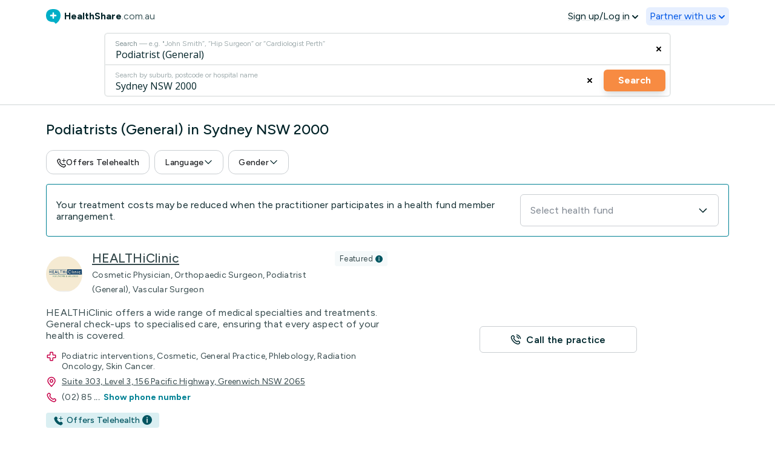

--- FILE ---
content_type: text/html; charset=utf-8
request_url: https://www.healthshare.com.au/directory/podiatrists-in-sydney-2000-nsw/
body_size: 4891
content:





<!DOCTYPE html>
<html lang="en-AU">
    <head prefix="og: http://ogp.me/ns# fb: http://ogp.me/ns/fb# healthshare_connect: http://ogp.me/ns/fb/healthshare_connect#">
        
    
            <link rel="stylesheet" href="/static/cache/css/output.d9d9fc680521.css" type="text/css">
        
    <link rel="stylesheet" href="/static/cache/css/output.6748194ad363.css" type="text/css">
    <link nonce="kDnm6jDA9LwYk3kYiBcs8g==" rel="preconnect" href="https://fonts.googleapis.com" />
<link nonce="kDnm6jDA9LwYk3kYiBcs8g==" rel="preconnect" href="https://fonts.gstatic.com" crossorigin />


<script nonce="kDnm6jDA9LwYk3kYiBcs8g==">
const link = document.createElement("link");
if (link.relList) {
    link.rel = "preload";
    link.as = "style";
} else {
    link.rel = "stylesheet";
}
link.href = "https://unpkg.com/maplibre-gl@latest/dist/maplibre-gl.css";
link.onload = function () {
    link.rel = "stylesheet";
};
link.onerror = function () {
    console.error("Failed to load Maplibre CSS");
};
document.head.appendChild(link);
</script>

<script nonce="kDnm6jDA9LwYk3kYiBcs8g==">
const link2 = document.createElement("link");
if (link2.relList) {
    link2.rel = "preload";
    link2.as = "style";
} else {
    link2.rel = "stylesheet";
}
link2.href = "https://fonts.googleapis.com/css2?family=Figtree:wght@400;500;600;700&family=Open+Sans:wght@400;600;700&display=swap"
link2.onload = function () {
    link2.rel = "stylesheet";
};
link2.crossorigin="anonymous";
link2.onerror = function () {
    console.error("Failed to load Google Font");
}
document.head.appendChild(link2);
</script>


    <script nonce="kDnm6jDA9LwYk3kYiBcs8g==" src='/static/js/_e2e.js' async></script>


        
            <script nonce="kDnm6jDA9LwYk3kYiBcs8g==">
                if (typeof globalThis === 'undefined') {
                    (function () {
                        if (typeof self !== 'undefined') {
                            self.globalThis = self;
                        } else if (typeof window !== 'undefined') {
                            window.globalThis = window;
                        } else if (typeof global !== 'undefined') {
                            global.globalThis = global;
                        }
                    })();
                }
            </script>
            <script nonce="kDnm6jDA9LwYk3kYiBcs8g==" src="/static/js/utils/sessionUtils.js"></script>
            <script nonce="kDnm6jDA9LwYk3kYiBcs8g==">
                var userAuth = "False";
                var session = window.sessionUtils.ensureId(userAuth);
                var widgetTrackingGaId = session.id;
                var dataLayer = window.dataLayer || [];
                dataLayer.push({
                    session_id: session && session.id
                });
            </script>


            
                <script type="text/javascript" src="/static/js/dist/1880.a986864929058a0bf75e.js" async></script>
            
                <script type="text/javascript" src="/static/js/dist/2161.2a8e3a4ab055a26dd9fb.js" async></script>
            
                <script type="text/javascript" src="/static/js/dist/8469.625a7182d13176c0fa97.js" async></script>
            
                <script type="text/javascript" src="/static/js/dist/5834.054d460a6f0b15f26c5e.js" async></script>
            
                <script type="text/javascript" src="/static/js/dist/1684.0f8843e250154e6f5051.js" async></script>
            
                <script type="text/javascript" src="/static/js/dist/1560.da92f3141a3bc19e1c36.js" async></script>
            
                <script type="text/javascript" src="/static/js/dist/8158.b0b22591428da44f5e3e.js" async></script>
            
                <script type="text/javascript" src="/static/js/dist/4661.09262d70966b0b226c34.js" async></script>
            
                <script type="text/javascript" src="/static/js/dist/3761.4e712b650514a64ecf9a.js" async></script>
            
                <script type="text/javascript" src="/static/js/dist/9684.a5dac7a7325d2551a1b8.js" async></script>
            
                <script type="text/javascript" src="/static/js/dist/9887.c62960dd2769ec114e5d.js" async></script>
            
                <script type="text/javascript" src="/static/js/dist/9043.6548f0ad888903da19ee.js" async></script>
            
                <script type="text/javascript" src="/static/js/dist/160.80d4034088d5449c67c2.js" async></script>
            
                <script type="text/javascript" src="/static/js/dist/126.57c79671c55ed06f46d8.js" async></script>
            
                <script type="text/javascript" src="/static/js/dist/5575.bcf9e0e1f01f40b865fe.js" async></script>
            
                <script type="text/javascript" src="/static/js/dist/6277.3082a1dc29706a63232a.js" async></script>
            
                <script type="text/javascript" src="/static/js/dist/9438.7db432886e6c44998466.js" async></script>
            
                <script type="text/javascript" src="/static/js/dist/1642.e955fad24cf0d0c0d82d.js" async></script>
            
                <script type="text/javascript" src="/static/js/dist/4668.5b23e48cb7cffa6e5379.js" async></script>
            
                <script type="text/javascript" src="/static/js/dist/3602.b28e4a9f0f0b2d568e29.js" async></script>
            
                <script type="text/javascript" src="/static/js/dist/2289.0c23c98bd79736c3b376.js" async></script>
            
                <script type="text/javascript" src="/static/js/dist/449.2eaeb9b3018e07be9c14.js" async></script>
            
                <script type="text/javascript" src="/static/js/dist/3440.a2aec7f757bde2a1d85d.js" async></script>
            
                <script type="text/javascript" src="/static/js/dist/8967.20eb0df6f042fdf85cfc.js" async></script>
            
                <script type="text/javascript" src="/static/js/dist/4358.59d9e701a47a3c9b3fe4.js" async></script>
            
                <script type="text/javascript" src="/static/js/dist/6653.2647d77384dacb139ab2.js" async></script>
            
                <script type="text/javascript" src="/static/js/dist/3641.8e169c3fae2e440f43b5.js" async></script>
            
                <script type="text/javascript" src="/static/js/dist/6254.42b6b26c3cce03d37654.js" async></script>
            
                <script type="text/javascript" src="/static/js/dist/5861.035fb12337e21bf3b47a.js" async></script>
            
                <script type="text/javascript" src="/static/js/dist/8781.7223155c7588bdec387a.js" async></script>
            
                <script type="text/javascript" src="/static/js/dist/5106.75fbaee375c8702431f5.js" async></script>
            
                <script type="text/javascript" src="/static/js/dist/9261.b68e6609584a8128c02a.js" async></script>
            
                <script type="text/javascript" src="/static/js/dist/4670.33d51b2c0e1d504af7fd.js" async></script>
            
                <script type="text/javascript" src="/static/js/dist/4936.64a00b3d7ac940645d65.js" async></script>
            
                <script type="text/javascript" src="/static/js/dist/5767.e058de1502539272654b.js" async></script>
            
                <script type="text/javascript" src="/static/js/dist/8683.4b7c350370fd76ee6eef.js" async></script>
            
                <script type="text/javascript" src="/static/js/dist/5007.8741c8d482ee9086332d.js" async></script>
            
                <script type="text/javascript" src="/static/js/dist/6231.e789da6cf45fab26eeeb.js" async></script>
            
                <script type="text/javascript" src="/static/js/dist/9420.beeddd796cc97278fff4.js" async></script>
            
                <script type="text/javascript" src="/static/js/dist/6595.d656752adfb05517546b.js" async></script>
            
                <script type="text/javascript" src="/static/js/dist/5909.d4e4763378d71a7d4535.js" async></script>
            
                <script type="text/javascript" src="/static/js/dist/3109.c9461d946991a3b72154.js" async></script>
            
                <script type="text/javascript" src="/static/js/dist/3590.13a8df3c9dd6445534bd.js" async></script>
            
                <script type="text/javascript" src="/static/js/dist/8063.ab28fba150f22479c728.js" async></script>
            
                <script type="text/javascript" src="/static/js/dist/7042.60639f1da80a63a1f02e.js" async></script>
            
                <script type="text/javascript" src="/static/js/dist/9905.3a1deea4dde2e88cf10d.js" async></script>
            
                <script type="text/javascript" src="/static/js/dist/4477.723512a3dfbcbaf5517c.js" async></script>
            
                <script type="text/javascript" src="/static/js/dist/5547.c42c995d258274058e2f.js" async></script>
            
                <script type="text/javascript" src="/static/js/dist/2295.28368e7ec2dc9bfda5d5.js" async></script>
            
                <script type="text/javascript" src="/static/js/dist/9382.fe343a3ff0df3ec4d6a5.js" async></script>
            
                <script type="text/javascript" src="/static/js/dist/5613.f1404477977909d3c6ea.js" async></script>
            
                <script type="text/javascript" src="/static/js/dist/8007.6bb360abe3f4a45cbcf8.js" async></script>
            
                <script type="text/javascript" src="/static/js/dist/9122.503424c3b8862fda7330.js" async></script>
            
                <script type="text/javascript" src="/static/js/dist/2795.182265731127c0cb4186.js" async></script>
            
                <script type="text/javascript" src="/static/js/dist/8817.983b1270f373f9e8bf06.js" async></script>
            
                <script type="text/javascript" src="/static/js/dist/829.5c361c1e295a9b39ced4.js" async></script>
            
                <script type="text/javascript" src="/static/js/dist/7643.2128b38f0fce6e246e6a.js" async></script>
            
                <script type="text/javascript" src="/static/js/dist/1677.089f3be2445c03c4911e.js" async></script>
            
                <script type="text/javascript" src="/static/js/dist/1383.b82a44e85b8ac48cc209.js" async></script>
            
                <script type="text/javascript" src="/static/js/dist/8655.7a2870947ab4978ce643.js" async></script>
            
                <script type="text/javascript" src="/static/js/dist/7829.9baac2364e851030484d.js" async></script>
            
                <script type="text/javascript" src="/static/js/dist/7775.98c120f876727a6262d6.js" async></script>
            
                <script type="text/javascript" src="/static/js/dist/4978.8ed76322baec7a6559d0.js" async></script>
            
                <script type="text/javascript" src="/static/js/dist/4457.e3d9d76688adfed9faea.js" async></script>
            
                <script type="text/javascript" src="/static/js/dist/4759.b0e4563c75f3ecb836ee.js" async></script>
            
                <script type="text/javascript" src="/static/js/dist/9814.0f56f3cba270ce06baa6.js" async></script>
            
                <script type="text/javascript" src="/static/js/dist/2060.f052251ef4bcbdf3ec0d.js" async></script>
            
                <script type="text/javascript" src="/static/js/dist/2706.f45f71587075b131322e.js" async></script>
            
                <script type="text/javascript" src="/static/js/dist/directory.views.LocalityResultsView%3Aredesign.847227df11804d4b29ab.js" async></script>
            

            <!-- Google Tag Manager -->
<script nonce="kDnm6jDA9LwYk3kYiBcs8g==">
    (function (w, d, s, l, i) {
        var isIE = !!window.MSInputMethodContext && !!document.documentMode;
        if (isIE) return;

        w[l] = w[l] || [];
        w[l].push({ 'gtm.start': new Date().getTime(), event: 'gtm.js' });

        var f = d.getElementsByTagName(s)[0],
            j = d.createElement(s),
            dl = l != 'dataLayer' ? '&l=' + l : '';
        j.async = true;
        j.src = 'https://www.googletagmanager.com/gtm.js?id=' + i + dl;
        j.nonce = 'kDnm6jDA9LwYk3kYiBcs8g==';
        f.parentNode.insertBefore(j, f);
    })(window, document, 'script', 'dataLayer', 'GTM-5QRNCX4');
</script>

<!-- End Google Tag Manager -->

            
                <script nonce="kDnm6jDA9LwYk3kYiBcs8g==" type="text/javascript" src="//www.googleadservices.com/pagead/conversion_async.js" async></script>
            
        
        <title>
    Podiatrists in Sydney NSW 2000
 | HealthShare</title>
        
            
    
                <meta property="og:type" content="website">
                <meta property="og:image" content="https://healthshare.com.au/static/images/healthshare_200x200.png">
                <meta property="og:description" content="Healthshare is Australia's fastest growing health website providing Australians with unique access to Australian health care practitioners.">
                <meta property="og:site_name" content="Healthshare.com.au">
            
    <meta property="og:title" content="Podiatrists (General) in Sydney NSW 2000">
    <meta name="description" content="Find the best Podiatrist (General) in Sydney, NSW. Book appointments, view free detailed profiles, fees, opening hours, addresses, phone numbers and more.">

            <meta name="viewport" content="width=device-width, initial-scale=1">
            
            
                <link rel="icon" href="/static/redesign/images/icon-16.png" sizes="16x16">
                <link rel="icon" href="/static/redesign/images/icon-32.png" sizes="32x32">
                <link rel="icon" href="/static/redesign/images/icon-96.png" sizes="96x96">
                <link rel="apple-touch-icon" href="/static/redesign/images/icon-120.png">
                <link rel="apple-touch-icon" href="/static/redesign/images/icon-152.png" sizes="152x152">
                <link rel="apple-touch-icon" href="/static/redesign/images/icon-167.png" sizes="167x167">
                <link rel="apple-touch-icon" href="/static/redesign/images/icon-180.png" sizes="180x180">
                <link rel="mask-icon" href="/static/redesign/images/icon-mask.svg" color="#2A9E9F">
            
            <link rel="search" type="application/opensearchdescription+xml" title="Healthshare Search" href="/static/opensearch.xml">
            
                <link rel="canonical" href="https://www.healthshare.com.au/directory/podiatrists-in-sydney-2000-nsw/">
            
        
    </head>
    <body
        
    class="redesign_v2"
    
    data-use-redesign="True"

        
            data-user-type="anonymous"
        
        
            data-admin-url="https://www.healthshare.com.au/admin/base/specialty/55/change/"
        
        data-client=""
        
        data-skin=""
        data-integrated-client="False"
        
            data-is-hf-widget="False"
        
        data-bookings-url="https://bookings.healthshare.com.au"
        data-is-referrals="False"
        data-is-staff="False"
        data-environment="prod"
        data-app-id="1398609283755476"
        data-re-captcha-key="6LeNu_IUAAAAADT32M4OJkokZe3NMU2DhbNNnmFi"
        data-hospital-ff-enabled="True"
        data-logrocket-enabled="False"
        data-mh1-bookings-url="https://www.myhealth1st.com.au"
        data-mh1-availability-url="https://apiv1.myhealth1st.com.au"
        data-mh1-no-of-days="90"
        data-mh1-sandbox="False"
        data-api-version="2"
        data-hcf-force-v1-directory="False"

        
        
        
            data-next-url="L2RpcmVjdG9yeS9wb2RpYXRyaXN0cy1pbi1zeWRuZXktMjAwMC1uc3cv";
        
        data-telehealth=""
        data-features=""
        
    >
        <!-- Google Tag Manager (noscript) -->
<noscript><iframe src="https://www.googletagmanager.com/ns.html?id=GTM-5QRNCX4"
    height="0" width="0" style="display:none;visibility:hidden"></iframe></noscript>
<!-- End Google Tag Manager (noscript) -->

        
            <div class="messages">
    
</div>

<div class="messages hidden">
    
</div>

        
        <!-- ko stopBinding: true -->
<div id="email-verification">
    <!-- ko if: !error() && !verificationSent() -->
    <div class="confirmation verify hide" data-bind="css: {hide: isVerified}">
        <section>
            <!-- ko if: sendVerificationScreen -->
            <p>
                Please verify your email address
                <strong data-bind="text: email"></strong> to receive email
                notifications.
            </p>
            <div>
                <button data-bind="click: setChangeEmailScreen">
                    Change email
                </button>
                <button data-bind="click: resend">
                    <strong>Send verification</strong>
                </button>
            </div>
            <!-- /ko -->
            <!-- ko if: changeEmailScreen -->
            <p>Enter your email address</p>
            <form class="form" data-bind="submit: resend">
                <input
                    class="form-control"
                    type="email"
                    placeholder="email@example.com"
                    data-bind="textInput: email"
                />
                <button class="cta">
                    <!-- ko if: sending -->
                    Sending
                    <!-- /ko -->
                    <!-- ko ifnot: sending -->
                    Send Verification
                    <!-- /ko -->
                </button>
            </form>
            <!-- /ko -->
        </section>
    </div>
    <!-- /ko -->
    <!-- ko if: verificationSent -->
    <div class="confirmation sent hide" data-bind="css: {hide: isVerified}">
        <section>
            <p>We have sent you a verification email. Please check your inbox and spam folder.</p>
        </section>
    </div>
    <!-- /ko -->
    <!-- ko if: error -->
    <div class="confirmation error hide" data-bind="css: {hide: isVerified}">
        <section>
            <p>
                Unable to send verification, please refresh and try again
                later.
            </p>
        </section>
    </div>
    <!-- /ko -->
</div>
<!-- /ko -->

        
        
            <header
                
                id="menu"
                class="menu"
                data-hide-account-menu=""
            >
            </header>
        
        
        
    <div class="activity-indicator" aria-busy="true"></div>
    <main
        id="directory"
        class="view redesign-v2"
        data-directory="{&quot;ad_data&quot;: {&quot;network_code&quot;: &quot;107981732&quot;, &quot;targeting&quot;: {&quot;locality&quot;: &quot;Sydney NSW 2000&quot;, &quot;specialty&quot;: &quot;Podiatrist General&quot;, &quot;health_fund&quot;: false, &quot;logged_in_pro&quot;: false}}, &quot;promoted_gap_schemes&quot;: [], &quot;has_skin&quot;: false, &quot;locality&quot;: {&quot;id&quot;: 271, &quot;name&quot;: &quot;Sydney&quot;, &quot;post_code&quot;: &quot;2000&quot;, &quot;state&quot;: {&quot;id&quot;: 2, &quot;name&quot;: &quot;NSW&quot;}}, &quot;specialty&quot;: {&quot;display_practice_listings&quot;: false, &quot;id&quot;: 55, &quot;is_medical&quot;: false, &quot;is_specialist&quot;: false, &quot;name&quot;: &quot;Podiatrist (General)&quot;, &quot;plural_name&quot;: &quot;Podiatrists (General)&quot;, &quot;professional_name&quot;: &quot;Podiatrist (General)&quot;, &quot;plural_professional_name&quot;: &quot;Podiatrists (General)&quot;, &quot;specialist_now_url&quot;: &quot;http://www.specialistnow.com.au/podiatrist/&quot;, &quot;offers_telehealth&quot;: false}, &quot;interest&quot;: {&quot;is_paid&quot;: false, &quot;name&quot;: &quot;&quot;, &quot;specialty&quot;: {&quot;display_practice_listings&quot;: false, &quot;is_specialist&quot;: false, &quot;name&quot;: &quot;&quot;, &quot;plural_name&quot;: &quot;&quot;, &quot;professional_name&quot;: &quot;&quot;, &quot;plural_professional_name&quot;: &quot;&quot;, &quot;offers_telehealth&quot;: false}}, &quot;show_next_available_gp&quot;: false, &quot;enable_directory_f2f_filter&quot;: false}"
    >
    </main>

        
        
            

<footer class="foot">
    <nav>
        <a class="mark" href="https://www.healthshare.com.au/">
            <svg viewBox="0 0 54 54">
  <path d="M30,21 L30,15 C30,13.3431458 28.6568542,12 27,12 C25.3431458,12 24,13.3431458 24,15 L24,21 L18,21 C16.3431458,21 15,22.3431458 15,24 C15,25.6568542 16.3431458,27 18,27 L24,27 L24,33 C24,34.6568542 25.3431458,36 27,36 C28.6568542,36 30,34.6568542 30,33 L30,27 L36,27 C37.6568542,27 39,25.6568542 39,24 C39,22.3431458 37.6568542,21 36,21 L30,21 Z M36,54 C33,54 33,48 27,48 C12,48 -9.07411564e-13,42 -4.24488671e-13,24 C5.32907052e-14,6 12,2.98427949e-13 27,2.4158453e-13 C42,1.84741111e-13 54,6 54,24 C54,42 39,54 36,54 Z"/>
</svg>

            <strong>HealthShare</strong><em>.com.au</em>
        </a>
        <ul>
            <li>
                <a href="https://www.healthsharedigital.com/company/about/">
                    About
                </a>
            </li>
            <li>
                <a href="https://www.healthsharedigital.com/">
                    Corporate
                </a>
            </li>
            <li>
                <a href="https://www.healthshare.com.au/all-content-partners/">
                    Partners
                </a>
            </li>
            <li>
                <a href="https://www.healthsharedigital.com/blog/media-and-press/">
                    Press
                </a>
            </li>
            <li>
                <a href="https://www.healthsharedigital.com/company/careers/">
                    Careers
                </a>
            </li>
        </ul>

        <ul>
            <li>
                <a href="https://betterconsult.com">
                    BetterConsult
                </a>
            </li>
            <li>
                <a href="https://www.healthsharedigital.com/solutions/factsheets/">
                    FactSheets
                </a>
            </li>
            <li>
                <a href="https://www.healthsharedigital.com/solutions/referrals/">
                    Referrals
                </a>
            </li>
        </ul>

        <ul>
            <li>
                <a href="https://www.healthshare.com.au/accounts/signup/">
                    Get an account
                </a>
            </li>
            <li>
                <a href="https://www.healthshare.com.au/professional/signup/">
                    Claim profile
                </a>
            </li>
            <li>
                <a href="https://www.healthshare.com.au/all-content-partners/">
                    Become a partner
                </a>
            </li>
            <li>
                <a href="https://www.healthsharedigital.com/solutions/health-advertising/">
                    Advertise with us
                </a>
            </li>
        </ul>

        <ul>
            <li>
                <a href="https://www.healthshare.com.au/contact-us/">
                    Contact HealthShare
                </a>
            </li>
            <li>
                <a href="/terms-of-service/">
                    Terms of service
                </a>
            </li>
            <li>
                <a href="/privacy-policy/">
                    Privacy policy
                </a>
            </li>
            <li>
                <a href="/community-guidelines/">
                    Community guidelines
                </a>
            </li>
        </ul>
    </nav>
</footer>

        
        
    </body>
</html>


--- FILE ---
content_type: text/css
request_url: https://www.healthshare.com.au/static/cache/css/output.d9d9fc680521.css
body_size: 20322
content:
@keyframes animation-type-shine{to{background-position-x:-200%}}@keyframes animation-type-rotate{100%{transform:rotate(1turn)}}@keyframes animation-type-fade-in{from{opacity:0}to{opacity:1}}@keyframes slide-up{0%{bottom:100%}100%{bottom:calc(100% + 12px)}}@keyframes slide-down{0%{top:100%}100%{top:calc(100% + 12px)}}@font-face{font-family:'Open Sans';font-style:normal;font-weight:400;font-stretch:normal;font-display:swap;src:url(https://fonts.gstatic.com/s/opensans/v44/memSYaGs126MiZpBA-UvWbX2vVnXBbObj2OVZyOOSr4dVJWUgsjZ0C4n.ttf) format('truetype')}@font-face{font-family:'Open Sans';font-style:normal;font-weight:600;font-stretch:normal;font-display:swap;src:url(https://fonts.gstatic.com/s/opensans/v44/memSYaGs126MiZpBA-UvWbX2vVnXBbObj2OVZyOOSr4dVJWUgsgH1y4n.ttf) format('truetype')}@font-face{font-family:'Open Sans';font-style:normal;font-weight:700;font-stretch:normal;font-display:swap;src:url(https://fonts.gstatic.com/s/opensans/v44/memSYaGs126MiZpBA-UvWbX2vVnXBbObj2OVZyOOSr4dVJWUgsg-1y4n.ttf) format('truetype')}.main-layout{flex:2;margin-right:2px;padding:24px 0}@media (max-width:792px){.main-layout{padding-top:12px;margin-right:12px}}@media (max-width:648px){.main-layout{margin-right:0}}.shadow{box-shadow:0 2px 3px rgba(0,35,40,0.1),0 3px 12px rgba(0,35,40,0.3),0 6px 15px rgba(0,35,40,0.05),0 15px 36px rgba(0,35,40,0.1)}.cta-shadow{box-shadow:0 6px 12px -3px rgba(0,35,40,0.2)}.shadow-border{box-shadow:inset 0 0 0 2px rgba(0,35,40,0.1)}@media all and (-ms-high-contrast:none),(-ms-high-contrast:active){.shadow-border{box-shadow:0 0 0 2px rgba(0,35,40,0.1)}}.alert-warning.subscribe{background-color:#fcf8e3;border-color:#faebcc;color:#8a6d3b;border-radius:0;padding:0 12px}.alert-warning.subscribe p{margin:3px 0}.alert-warning.subscribe .container{margin-right:auto;margin-left:auto;padding-left:12px;padding-right:12px}.alert-warning.subscribe .row{margin-left:-12px;margin-right:-12px;display:flex;align-items:center;justify-content:space-evenly;flex-wrap:wrap}.alert-warning.subscribe .form.horizontal .form-control{display:inline-block}.alert-warning.subscribe.hide{display:none}@media (max-width:648px){.alert-warning.subscribe{text-align:center}.alert-warning.subscribe .form-control{margin:0}}.confirmation{font-size:16px;line-height:24px;font-family:'Open Sans',sans-serif;padding:12px 18px}.confirmation div>button{color:#0062ff;text-decoration:underline;-webkit-text-decoration-color:rgba(0,98,255,0.1);text-decoration-color:rgba(0,98,255,0.1);outline:none;border:none;background:none;padding:0}.confirmation div>button:active{color:#0055d4}.confirmation div>button:first-of-type{margin-right:12px}.confirmation p{color:#002328;margin:0;margin-right:12px}.confirmation section{display:flex;flex-wrap:wrap;align-items:center;justify-content:space-between;max-width:936px;margin:0 auto}.confirmation form{display:flex;flex-wrap:wrap;align-items:center;margin:-6px 0;flex:1;width:100%}.confirmation form input{flex:1;min-width:192px;margin:0;margin-right:12px}.confirmation form span{margin-right:12px;color:#fc5c5c}.confirmation form span:not(:empty) ~ button{display:none}.confirmation .cta{min-width:192px}.confirmation.hide{display:none}.confirmation.verify{background-color:#fffae6}.confirmation.sent{background-color:#e9f9ee}.confirmation.error{background-color:#ffefef}@media (max-width:792px){.confirmation{padding:12px}.confirmation section{flex-direction:column;align-items:flex-start}.confirmation section form{flex:none;margin:0}.confirmation section form>*{margin-bottom:6px}}@keyframes jump-up{0%{opacity:0;transform:translateY(9px)}33%{opacity:1;transform:translateY(-3px)}100%{opacity:1;transform:translateY(0)}}html{scroll-behavior:smooth}button{cursor:pointer}html,[type='text'],[type='tel'],[type='email'],[type='password'],[type='search'],textarea,button,select{font-size:16px;line-height:24px;font-family:'Open Sans',sans-serif;-webkit-font-smoothing:subpixel-antialiased;color:#002328;-webkit-text-size-adjust:100%;text-size-adjust:100%;appearance:none;outline:none}@media all and (-ms-high-contrast:none),(-ms-high-contrast:active){[type='search']{line-height:normal}}[type='text']:focus,[type='tel']:focus,[type='email']:focus,[type='password']:focus,[type='search']:focus,textarea:focus,select:focus{border-color:#00aec7;box-shadow:0 0 0 3px rgba(0,174,199,0.2)}body:not(.redesign_v2){margin:0;display:flex;flex-direction:column;align-items:stretch}body:not(.redesign_v2) a{cursor:pointer;touch-action:manipulation;text-decoration:underline;-webkit-text-decoration-color:rgba(0,98,255,0.1);text-decoration-color:rgba(0,98,255,0.1);outline:none;text-decoration-thickness:2px;text-underline-offset:2px}body:not(.redesign_v2) a:active{color:#0055d4}h1,h2,h3,h4{font-weight:bold;font-size:16px;line-height:24px;margin:0}h1 em,h2 em,h3 em,h4 em{font-style:normal;font-weight:normal;color:rgba(0,35,40,0.6)}h1 em a,h2 em a,h3 em a,h4 em a{color:inherit;display:inline}h1 a,h2 a,h3 a,h4 a{display:inline-flex;align-items:center}h1 a svg,h2 a svg,h3 a svg,h4 a svg{width:12px;height:12px;margin-left:3px}h1 + p,h2 + p,h3 + p,h4 + p,h1 + ul,h2 + ul,h3 + ul,h4 + ul,h1 + ol,h2 + ol,h3 + ol,h4 + ol,h1 + dl,h2 + dl,h3 + dl,h4 + dl{margin-top:0}h1{font-size:24px;line-height:30px}p,ul,ol,dl{padding:0;margin:12px 0}p li,ul li,ol li,dl li,p dt,ul dt,ol dt,dl dt,p dd,ul dd,ol dd,dl dd{margin-left:0}li p,li ul,li ol,li dl{margin:0}small{display:block;font-size:inherit}form label{display:block;margin:12px 0;position:relative}form label em{font-style:normal;color:rgba(0,35,40,0.75)}form [type='text'],form [type='tel'],form [type='password'],form [type='email'],form [type='search'],form select,form textarea{display:block;background-clip:padding-box;border:2px solid rgba(0,35,40,0.1);box-shadow:none;border-radius:6px;box-sizing:border-box;width:100%;padding:4px 12px 4px 24px;margin:6px 0 12px;outline:none}form select{background-image:url('[data-uri]');background-repeat:no-repeat;background-position:right 14px top 50%;background-color:#fff;padding-right:36px;cursor:pointer}form select:-moz-focusring{color:transparent;text-shadow:0 0 0 #002328}form select::-ms-expand{display:none}form textarea{resize:vertical;min-height:48px}form label + [type],form label + select,form label + textarea{margin-top:-6px}form ::-webkit-search-decoration,form ::-webkit-search-cancel-button,form ::-webkit-search-results-button,form ::-webkit-search-results-decoration{display:none;appearance:none}form ::-ms-clear{display:none}form .options label{display:flex;margin:18px 0;cursor:pointer}form .options svg{fill:none;width:18px;height:18px;margin-left:0;margin-right:12px}form .options input{position:absolute;opacity:0}form .options input ~ svg *{fill:rgba(0,35,40,0.6)}form .options input ~ svg * ~ *{fill:#fff}form .options input:checked ~ svg *{fill:#00aec7}form .options input:checked ~ svg :last-child{fill:#fff}form .options label:active input ~ svg * ~ *{fill:#e6e9e9}form .options label:active input:checked ~ svg *{fill:#00a0b7}form .options label:active input:checked ~ svg :last-child{fill:#e6e9e9}form .options label + [type]{margin-top:-12px}@keyframes fade-in{from{opacity:0}to{opacity:1}}@keyframes wipe-right{0%{background-position:-240px}100%{background-position:540px}}@keyframes pop-up{0%{opacity:0;transform:translate3d(0,12px,0)}25%{opacity:1;transform:translate3d(0,-6px,0)}100%{opacity:1;transform:translate3d(0,0,0)}}@keyframes loading{0%{width:0}2%{width:10%}4%{width:20%}6%{width:30%}10%{width:40%}16%{width:50%}24%{width:60%}40%{width:70%}60%{width:80%}80%{width:90%}100%{width:100%}}@keyframes loaded{from{width:0%}to{width:100%}}main{min-height:100vh}.fund-info{background-color:#f2f4f4;border-radius:6px;padding:6px 24px;padding-top:12px;padding-bottom:12px;margin-bottom:8px}.fund-info .options{border-top:2px solid rgba(0,35,40,0.1);padding-top:12px;margin:12px 0;margin-bottom:0}.fund-info .options li{list-style-type:none;margin:0}.fund-info .options label{display:block;padding-left:24px;margin:0;cursor:pointer;font-weight:700}.fund-info .options svg{margin:3px 0 3px -24px;float:left}.fund-info .phi-picker{float:right;margin:6px 0 6px 12px;-webkit-user-select:none;-ms-user-select:none;user-select:none;max-width:50%;z-index:1}.fund-info .phi-picker .button-handle{position:relative;background:#f78b42;font-weight:bold;color:#fff;text-decoration:none;padding:6px 24px;overflow:hidden;box-shadow:0 6px 12px -3px rgba(0,35,40,0.2)}.fund-info .phi-picker .button-handle span{overflow:hidden;text-overflow:ellipsis}.fund-info .phi-picker .button-handle svg{width:14px;min-width:14px;height:14px;margin-left:6px}.fund-info .phi-picker .button-handle:active{color:#fff;background:#f78b42}.fund-info .phi-picker .button-handle:active::after{content:'';position:absolute;top:0;left:0;width:100%;height:100%;background-color:rgba(0,0,0,0.1)}.fund-info .phi-picker[aria-expanded='true']>.button-handle{background:#f78b42;box-shadow:inset 0 0 0 2px #00aec7,0 0 0 3px rgba(0,174,199,0.2)}.fund-info .phi-picker[aria-expanded='true']>.button-handle:active{background:#f78b42}.fund-info .phi-picker .drop-down-body{right:0;min-width:396px;max-height:600px;overflow-y:auto;overflow-x:hidden;padding:12px 0}.fund-info .phi-picker .drop-down-body [aria-current='true'] button,.fund-info .phi-picker .drop-down-body [aria-current='true'] a{background-color:rgba(0,35,40,0.05);outline:none}.fund-info .phi-picker .drop-down-body li button{background:none}.fund-info .phi-picker .drop-down-body li:focus{outline:none}.fund-info .phi-picker .drop-down-body li button{border:none;padding:0 24px;white-space:normal;position:relative;text-align:left;width:100%;display:flex;align-items:center}.fund-info .phi-picker .drop-down-body li button *{pointer-events:none}.fund-info .phi-picker .drop-down-body li button>div{width:72px;height:18px;background-size:contain;background-repeat:no-repeat;background-position:center;flex-shrink:0;margin:0 24px 0 -72px}.fund-info .phi-picker .drop-down-body li + li button{color:#002328;text-decoration:none;padding:1.5px 24px 1.5px 96px}.fund-info .phi-picker .drop-down-body li + li button:focus,.fund-info .phi-picker .drop-down-body li + li button:hover{background-color:rgba(0,35,40,0.05);outline:none}.fund-info .phi-picker .drop-down-body li + li button:active{background-color:rgba(0,35,40,0.1)}.fund-info .phi-picker .drop-down-body .separator{margin:12px 0}.fund-info .phi-picker .drop-down-body [aria-selected='false'] svg{display:none}@media (max-width:792px){.fund-info .phi-picker .drop-down-body{max-height:none}}@media (max-width:648px){.fund-info .phi-picker{max-width:100%;width:100%}.fund-info .phi-picker .drop-down-body{left:0;max-width:none;min-width:0}}@media (max-width:792px){.fund-info{padding:12px}}@media (max-width:648px){.fund-info{padding:12px}.fund-info[aria-current='true']{padding:0;background:none}.fund-info[aria-current='true']>span{display:none}.fund-info[aria-current='true'] .phi-picker{float:none;margin:0}.fund-info[aria-current='true'] .phi-picker .button-handle{width:100%;justify-content:space-between;padding:6px 12px}}.key-controlled a:focus,.key-controlled button:focus,.key-controlled .tooltip:focus{border-color:#00aec7;box-shadow:0 0 0 2px #fff,0 0 0 4px #00aec7,0 0 0 7px rgba(0,174,199,0.2);border-radius:3px}.key-controlled .card-link:focus:not(.cta){box-shadow:none}.key-controlled .card-link:focus:not(.cta)::after{border-color:#00aec7;box-shadow:0 0 0 3px rgba(0,174,199,0.2);border-radius:3px}.key-controlled .insurance-illustration .tooltip:focus{box-shadow:none}.key-controlled .insurance-illustration .tooltip:focus svg{border-color:#00aec7;box-shadow:0 0 0 3px rgba(0,174,199,0.2);border-radius:50%}.key-controlled [type='checkbox']:focus + svg{border:3px solid rgba(0,174,199,0.2);border-radius:6px;box-sizing:border-box}.key-controlled .foot a:focus{border-color:#00aec7;box-shadow:0 0 0 2px #000,0 0 0 4px #00aec7,0 0 0 7px rgba(0,174,199,0.2)}.key-controlled .location a:focus,.key-controlled .related a:focus{display:block}.key-controlled .card-profile a:focus,.key-controlled .card-profile .cta:focus,.key-controlled .card-profile .button-handle:focus{border-color:#00aec7;box-shadow:0 0 0 2px #e6efff,0 0 0 4px #00aec7,0 0 0 7px rgba(0,174,199,0.2)}.key-controlled .card-profile [role='tab']:focus{box-shadow:inset 0 0 0 2px #00aec7;border-radius:6px;border:3px solid rgba(0,174,199,0.2)}.key-controlled ::-moz-focus-inner{border:0}.drop-down.expand-cta{padding:0;border-radius:6px;position:relative;overflow:visible}.drop-down.expand-cta .button-handle{height:36px;justify-content:center;position:relative;width:100%;text-decoration:none;font-weight:bold;color:currentColor;padding:0 54px}.drop-down.expand-cta .button-handle svg{height:100%}.drop-down.expand-cta .button-handle svg:first-child{margin:0 6px 2px 0}.drop-down.expand-cta .button-handle svg:not(:first-child){position:absolute;top:0;right:0;padding:0 12px;border-left:2px solid rgba(255,255,255,0.2)}.drop-down.expand-cta:active::after{content:none}.drop-down.expand-cta .drop-down-body{right:0;padding:12px 24px;min-width:312px;color:#002328;text-align:left}.drop-down.expand-cta .drop-down-body .practitioner button{text-decoration:underline;-webkit-text-decoration-color:rgba(0,35,40,0.1);text-decoration-color:rgba(0,35,40,0.1);white-space:normal;border:none;background:none;color:currentColor;text-align:left;width:100%;display:flex;align-items:center;position:relative}.drop-down.expand-cta .drop-down-body .practitioner button img,.drop-down.expand-cta .drop-down-body .practitioner button span.avatar{flex-shrink:0;width:48px;height:48px;border-radius:50%;background:rgba(0,35,40,0.05);fill:rgba(0,35,40,0.2);font-size:16px;margin-top:9px}.drop-down.expand-cta .drop-down-body .practitioner button h3{margin-left:0;width:100%;color:#0062ff}.drop-down.expand-cta .drop-down-body .practitioner button address{font-style:normal;font-weight:normal}.drop-down.expand-cta .drop-down-body .practitioner button section{margin-left:0}.drop-down.expand-cta .drop-down-body .practitioner button>*{pointer-events:none}.drop-down.expand-cta .drop-down-body .practitioner button::before{content:'';position:absolute;top:-6px;bottom:0;left:-24px;right:-24px}.drop-down.expand-cta .drop-down-body .practitioner button:hover::before{background:rgba(0,35,40,0.05)}.drop-down.expand-cta .drop-down-body .practitioner button:active::before{background:rgba(0,35,40,0.1)}.drop-down.expand-cta .drop-down-body .practitioner:not(:last-child)::after{content:'';display:block;margin:6px 0;background:rgba(0,35,40,0.1);height:2px;margin-left:54px}.drop-down.expand-cta .drop-down-body [aria-selected='true'] button::before{background-color:rgba(0,35,40,0.05);outline:none}.drop-down.expand-cta .separator::before{margin:6px 0}@media (max-width:792px){.drop-down.expand-cta .practitioner{background:none}}@media (max-width:648px){.drop-down.expand-cta{flex:1 1 auto;margin-right:6px}.drop-down.expand-cta .drop-down-body{min-width:0}.drop-down.expand-cta .drop-down-body .practitioner button img,.drop-down.expand-cta .drop-down-body .practitioner button span.avatar{width:39.6px;height:39.6px;font-size:12px}}.tabs{margin:12px -12px -24px;display:flex;-webkit-overflow-scrolling:touch;-webkit-user-select:none;-ms-user-select:none;user-select:none}.tabs [role='tab']{flex-shrink:0;border-radius:6px 6px 0 0;font-weight:bold;padding:4px 9px;color:#002328;text-decoration:none}.tabs [role='tab'][aria-selected='true']{background-color:#fff;border-top-right-radius:6px;border-top-left-radius:6px;cursor:default;pointer-events:none}.tabs [role='tab']:active{color:rgba(0,35,40,0.8)}.truncated-text{display:inline}.truncated-text p{margin-bottom:0}.truncated-text>:last-child{display:inline}.truncated-text>:last-child a{color:currentColor;-webkit-text-decoration-color:rgba(0,35,40,0.1);text-decoration-color:rgba(0,35,40,0.1)}.truncated-text>:last-child li:last-of-type{float:left;margin-top:0}.truncated-text>ul:last-child{display:block;margin-bottom:0}.select{display:block;position:relative;box-shadow:inset 0 0 0 2px rgba(0,35,40,0.1);border-radius:6px;padding:6px 12px}.select:hover{background-color:rgba(0,35,40,0.05);box-shadow:none}.select:active{background-color:rgba(0,35,40,0.1);box-shadow:none}.select select{display:block;position:relative;background-color:transparent;border:none;font-size:16px;line-height:24px;color:#002328;text-decoration:underline;-webkit-text-decoration-color:rgba(0,35,40,0.1);text-decoration-color:rgba(0,35,40,0.1);text-overflow:ellipsis;overflow:hidden;appearance:none;outline:none;width:100%;height:24px;padding-right:18px;margin:0;cursor:pointer}.select svg{position:absolute;top:50%;right:12px;fill:currentColor;width:12px;height:12px;margin-top:-6px}.search{position:relative}.search svg{position:absolute;top:50%;left:18px;fill:currentColor;width:18px;height:18px;margin-top:-9px;pointer-events:none}.search [type='search']{width:100%;padding-left:48px;margin:0}.search button{position:absolute;top:6px;right:6px;bottom:6px;background-color:#0062ff;border-radius:2px;padding-top:0;padding-bottom:0}.ratings{display:flex;align-items:center;color:#002328}.ratings-scale{fill:#ffca00;width:102px;height:24px;margin-right:6px}[data-ratings='0.5'] .ratings-scale :nth-child(n + 2),[data-ratings='1.0'] .ratings-scale :nth-child(n + 3),[data-ratings='1.5'] .ratings-scale :nth-child(n + 4),[data-ratings='2.0'] .ratings-scale :nth-child(n + 5),[data-ratings='2.5'] .ratings-scale :nth-child(n + 6),[data-ratings='3.0'] .ratings-scale :nth-child(n + 7),[data-ratings='3.5'] .ratings-scale :nth-child(n + 8),[data-ratings='4.0'] .ratings-scale :nth-child(n + 9),[data-ratings='4.5'] .ratings-scale :nth-child(n + 10){fill:rgba(0,35,40,0.2)}.drop-down .button-handle{display:flex;align-items:center;border-radius:6px;color:#002328;white-space:nowrap;background-color:transparent;padding:3px 6px;-webkit-text-decoration-color:rgba(0,35,40,0.1);text-decoration-color:rgba(0,35,40,0.1);font-weight:normal;max-width:100%;z-index:1}.drop-down .button-handle:active{background-color:rgba(0,35,40,0.1);filter:none;color:#002328}.drop-down>a{padding:3px 6px}.drop-down>a span + span{display:none}.drop-down>a:active{background-color:rgba(0,35,40,0.1)}.drop-down svg{position:relative;top:1px;width:12px;min-width:12px;height:12px;margin-left:3px;fill:currentColor}.drop-down .drop-down-body{position:absolute;top:calc(100% + 12px / 4 + 2px);background:#fff;border-radius:6px;box-shadow:0 0 0 2px rgba(0,35,40,0.1),0 3px 6px rgba(0,35,40,0.1),0 6px 12px rgba(0,35,40,0.3),0 18px 36px rgba(0,35,40,0.3);padding:12px 24px}.drop-down .drop-down-body>h3{border-bottom:2px solid rgba(0,35,40,0.1);margin-bottom:12px;padding-bottom:6px}.drop-down .drop-down-body>form,.drop-down .drop-down-body>ul,.drop-down .drop-down-body>dl{padding:0;margin:0}.drop-down .drop-down-body>ul a,.drop-down .drop-down-body>dl a,.drop-down .drop-down-body>ul button,.drop-down .drop-down-body>dl button{white-space:nowrap;padding:0;color:#0062ff;-webkit-text-decoration-line:underline;text-decoration-line:underline;-webkit-text-decoration-color:rgba(0,98,255,0.2);text-decoration-color:rgba(0,98,255,0.2);text-decoration-thickness:2px;text-underline-offset:2px}.drop-down .drop-down-body>ul a:active,.drop-down .drop-down-body>dl a:active,.drop-down .drop-down-body>ul button:active,.drop-down .drop-down-body>dl button:active{color:#0055d4}.drop-down .drop-down-body li,.drop-down .drop-down-body dt,.drop-down .drop-down-body dd{display:block;list-style-type:none;padding:0;margin:0}.drop-down .drop-down-body li a{margin:0 -24px}.drop-down .drop-down-body dt{font-weight:bold;margin-bottom:6px}.drop-down .drop-down-body dt a{display:flex;align-items:center;color:#002328;-webkit-text-decoration-color:rgba(0,35,40,0.1);text-decoration-color:rgba(0,35,40,0.1)}.drop-down .drop-down-body dt svg{width:12px;height:12px;margin-left:6px}.drop-down .drop-down-body li:focus{outline:none}.drop-down .drop-down-body [aria-current='true'] button,.drop-down .drop-down-body [aria-current='true'] a{background-color:rgba(0,35,40,0.05);outline:none}.drop-down .drop-down-body [aria-selected='true'] button,.drop-down .drop-down-body [aria-selected='true'] a{background-color:rgba(0,35,40,0.1)}.drop-down .drop-down-body [aria-selected='true'] svg{margin-left:-93px;position:absolute;display:flex;height:100%;top:0;margin-top:0}.drop-down .drop-down-body [aria-selected='true']:hover button{background-color:rgba(0,35,40,0.1)}.drop-down[aria-expanded='true']{position:relative;z-index:2}.drop-down[aria-expanded='true']>a,.drop-down[aria-expanded='true']>button{background-color:rgba(0,35,40,0.1)}.drop-down[aria-expanded='true']>a:active,.drop-down[aria-expanded='true']>button:active{background-color:rgba(0,35,40,0.15)}.slot{flex:1 1 auto;display:flex;flex-direction:column;align-items:center}.slot-sidebar{width:300px}.slot-header:empty{display:none}.slot .tooltip{margin:0;font-size:12px;line-height:20px;color:rgba(0,35,40,0.6)}.slot .tooltip small{display:flex;align-items:center;margin:6px 0;color:rgba(0,0,0,0.5)}.slot .tooltip small svg{margin-left:6px;width:18px;height:18px;fill:currentColor;opacity:0.5}.tooltip{position:relative;display:inline-block;cursor:help;margin:0 auto;padding:0 12px;outline:none}.tooltip svg{height:12px;pointer-events:bounding-box}.tooltip::before{content:'';background-clip:padding-box;position:absolute;display:none;right:calc(12px / -2 + 46%);width:12px;height:12px;background-color:#fff;border-bottom:2px solid rgba(0,35,40,0.1);border-right:2px solid rgba(0,35,40,0.1);border-bottom-right-radius:3px}.tooltip[aria-expanded='true'] .content{opacity:1}.tooltip[aria-expanded='true']::before{display:block;z-index:4}.tooltip.bottom .content{bottom:-12px;transform:translate3d(-50%,100%,0)}.tooltip.bottom[aria-expanded='true']::before{bottom:-12px;transform:rotate(-135deg) translate3d(0,0,0)}.tooltip.top .content{top:-12px;transform:translate3d(-50%,-100%,0)}.tooltip.top[aria-expanded='true']::before{top:-12px;transform:rotate(45deg) translate3d(0,0,0)}.tooltip .content{font-weight:normal;font-size:16px;position:absolute;left:50%;width:360px;width:max-content;max-width:360px;margin:6px;box-sizing:border-box;cursor:default;background-color:#fff;opacity:0;border-radius:6px;box-shadow:0 0 0 2px rgba(0,35,40,0.1),0 6px 12px rgba(0,35,40,0.2);z-index:3;padding:12px 24px}.tooltip .content p{margin:0;text-align:left}.avatar{border-radius:50%;width:78px;height:78px;float:left;font-weight:bold;font-size:24px;letter-spacing:2px}span.avatar{display:flex;justify-content:center;align-items:center;color:#fff;background:rgba(0,35,40,0.2)}@media (max-width:792px){.avatar{width:48px;height:48px;font-size:16px}}.avatar.avatar-branding{border-radius:6px}.avatar.avatar-branding svg{fill:#fff;width:36px;height:36px;pointer-events:none}.hicaps{position:relative;border:2px solid rgba(0,35,40,0.05);border-radius:6px;border-top-right-radius:12px;text-align:center;padding:6px;margin:0 auto 24px}.hicaps .tooltip{position:absolute;padding:0;top:2px;right:2px;width:18px;height:18px}.hicaps .tooltip svg{fill:currentColor;opacity:0.5;height:100%}.hicaps>svg{display:block;width:87px;height:12px;margin:6px auto}.hicaps>svg :first-child{fill:#062066}.hicaps>svg :last-child{fill:#e7d100}.hicaps figcaption{display:inline-block}.icon-list div{display:flex}.icon-list dt{font-size:0;flex-shrink:0;width:18px;height:18px;margin:3px 0}.icon-list dt svg{display:block;fill:currentColor;width:18px;height:18px;opacity:0.5}.icon-list dd{padding-left:6px}.icon-list dd span{color:#002328}.icon-list dd p{color:rgba(0,35,40,0.6);margin-bottom:12px}.icon-list dd a{color:#0058e6}.icon-list .tooltip{padding-right:0;padding-left:0}.icon-list .chip{margin-top:9.6px}.view{display:flex;align-content:flex-start;flex-wrap:wrap;max-width:936px;padding:0 24px;margin:0 auto;width:calc(100% - 12px * 4)}.view.redesign_v2{width:100%;max-width:unset;flex-direction:column;align-content:center;flex-wrap:nowrap}.view::after{content:'';display:block;clear:both}@media (max-width:792px){.view{padding-right:12px;padding-left:12px;width:auto;margin:0;display:block}}@media (max-width:648px){.view{flex-flow:column nowrap}}.card,.card-profile{position:relative;background:#e6efff;border-radius:0 0 6px 6px;max-width:984px;padding:24px;margin:0 -24px;width:calc(100% + 12px * 4);box-sizing:border-box}.slot + .card{border-top-right-radius:6px;border-top-left-radius:6px}@media (max-width:792px){.card,.card-profile{padding:12px;width:calc(100% + 12px * 2);margin-left:-12px;margin-right:-12px}.card .tabs{padding-left:0;max-width:calc(100% - 12px)}}.chips li.telehealth{background-color:#ffe580}.card-profile{flex:1 1 auto;padding-bottom:24px}.card-profile h1,.card-profile h2{word-wrap:break-word;overflow-wrap:break-word}.card-profile h2{color:rgba(0,35,40,0.75);margin-bottom:12px}.card-profile>div{display:flex;width:100%;justify-content:space-between}.card-profile>div>div{margin-right:18px;flex:1}.card-profile .button-group{margin-right:0;flex-grow:0}.card-profile .tools{display:flex;min-height:36px;position:absolute;right:12px}.card-profile .tools a,.card-profile .tools .button-handle{background-color:transparent;border:0;padding-top:3px;padding-bottom:3px;white-space:nowrap}.card-profile .tools::before{content:'';opacity:0;background:linear-gradient(-90deg,#e6efff 12px,rgba(230,239,255,0));width:96px;height:38px;pointer-events:none}.card-profile .tools.tabs-overflow::before{opacity:1}.card-profile .tabs{scroll-behavior:smooth;overflow-x:auto;min-height:36px;padding-left:12px;box-sizing:border-box}.card-profile .tabs a{border:3px solid transparent}.card-profile .tabs>span:empty{flex:1 0 240px}.card-profile .tabs .ratings-scale{margin-right:0;margin-left:6px}.card-profile .tabs .count{order:1;color:rgba(0,35,40,0.5)}.card-profile .tabs ::-webkit-scrollbar{width:0}.card-profile .tabs [href='#locations']{display:none}.card-profile.tabs-overflow::after{content:'';position:absolute;bottom:0;right:0;background:linear-gradient(-90deg,#e6efff 12px,rgba(230,239,255,0));width:96px;height:48px;pointer-events:none}.card-profile.tabs-overflow .icon-list{margin-top:12px;margin-bottom:0}.card-profile.tabs-overflow .icon-list dd p{display:inline}.card-profile .tooltip{float:right;margin:0;padding:6px}.card-profile .tooltip .content{max-width:252px}.card-profile .avatar{margin-right:12px}.card-profile .avatar ~ *{margin-left:90px}.card-profile .chips.telehealth{padding:0;margin-top:6px;border:none}.card-profile .chips.telehealth li{margin:0}@media (max-width:792px){.card-profile .avatar ~ *{margin-left:0}.card-profile .avatar ~ .icon-list{margin-bottom:12px;clear:left}.card-profile .tabs [href='#locations']{display:block}.card-profile .tooltip{margin-top:-3px;margin-bottom:-9px}.card-profile .tools{right:6px}}@media (max-width:648px){.card-profile .button-group{margin-bottom:12px;margin-left:0}.card-profile .button-group .cta{margin-right:6px;flex:1 1 auto}.card-profile>div{flex-direction:column}.card-profile>div>div{margin-right:0;flex:auto}.card-profile .tools{display:none}}.tray{flex:0 0 312px;padding:24px 0 24px 22px;order:2}.tray>section + section{margin-top:24px}.tray h2{border-bottom:2px solid rgba(0,35,40,0.1);padding-bottom:6px;margin-bottom:12px}.tray .location{background-color:rgba(0,35,40,0.05)}.tray .closest-hospitals h2{border-bottom:0;padding-bottom:0;margin-bottom:0;display:inline}@media (max-width:792px){.tray{display:none}}.tools{margin:0;-webkit-user-select:none;-ms-user-select:none;user-select:none}.tools a,.tools .button-handle{display:inline-flex;align-items:center;color:#002328;padding:6px 12px;font-weight:bold;text-decoration:none}.tools a:active,.tools .button-handle:active{color:rgba(0,35,40,0.8)}.tools svg{width:18px;height:18px;margin-right:6px;fill:currentColor;opacity:0.5}[role='tabpanel'] ~ .tools{display:none}@media (max-width:792px){.card .tools{right:6px}}@media (max-width:648px){[role='tabpanel'] ~ .tools{display:block}[role='tabpanel'] ~ .tools a{padding-left:0}}.pagination{display:flex;-webkit-user-select:none;-ms-user-select:none;user-select:none}.pagination a{background:#cce0ff;border-radius:6px;font-weight:bold;text-decoration:none;padding:6px 6px}.pagination a:active{filter:brightness(90%)}.pagination a + a{margin-left:3px}.cta{display:inline-block;background:#f78b42;border:none;border-radius:6px;box-sizing:border-box;font-weight:bold;color:#fff;text-decoration:none;text-align:center;padding:6px 24px;margin:0;-webkit-user-select:none;-ms-user-select:none;user-select:none;outline:none;position:relative;overflow:hidden;box-shadow:0 6px 12px -3px rgba(0,35,40,0.2)}a.cta:active{color:#fff}.cta:not(:disabled):not(.cta.link):active::after{content:'';position:absolute;top:0;left:0;width:100%;height:100%;background-color:rgba(0,0,0,0.1)}.cta.secondary{background-color:#fde2d0;color:#002328}a.cta.secondary:active{color:#002328}.cta.secondary:disabled{color:rgba(0,35,40,0.5)}.cta.tertiary{background-color:#fff;color:#002328}.cta.offers svg{fill:#f78b42;position:absolute;top:-1px;right:0}.cta.positive{background-color:#20bf55;box-shadow:0 3px 6px rgba(32,191,85,0.2),0 6px 12px -3px rgba(0,35,40,0.2)}.cta.destructive{background-color:#fc5c5c}.cta-copy{cursor:copy}.cta.alternate{box-shadow:0 3px 6px rgba(32,191,85,0.2),0 6px 12px -3px rgba(0,35,40,0.2)}.cta.link{padding:0;color:#0062ff;background:none;box-shadow:none;text-decoration:underline;-webkit-text-decoration-color:rgba(0,98,255,0.1);text-decoration-color:rgba(0,98,255,0.1);text-decoration-thickness:2px;text-underline-offset:2px;border-radius:0}.cta.link:active{color:#0055d4}.cta svg{fill:currentColor;width:12px;height:12px;margin:0 6px 0 0}.cta:disabled{color:rgba(255,255,255,0.5);cursor:not-allowed}.button-group{display:flex;margin:-3px;flex-direction:column;min-width:300px}.button-group .cta{margin:3px 0;flex-shrink:0}.button-group .cta:not(.secondary):not(.tertiary):not(:first-child){background-color:#fde2d0;color:#002328}a.button-group .cta:not(.secondary):not(.tertiary):not(:first-child):active{color:#002328}.button-group .cta:not(.secondary):not(.tertiary):not(:first-child):disabled{color:rgba(0,35,40,0.5)}@media (max-width:792px){.button-group{margin:15px -3px}}@media (max-width:648px){.button-group{padding-bottom:18px}}.v2-modal{position:fixed;top:0;right:0;bottom:0;left:0;background:rgba(255,255,255,0.975);z-index:10;padding:12px;overflow:auto}.v2-modal .lightbox{margin:0;width:100%;display:flex;justify-content:center;align-items:center}.v2-modal .lightbox img{max-width:100%;flex-shrink:0}.v2-modal .dismiss,.v2-modal .previous,.v2-modal .next{border:0;position:absolute;top:144px;background:rgba(0,35,40,0.1);border-radius:3px;padding:3px}.v2-modal .dismiss:active,.v2-modal .previous:active,.v2-modal .next:active{background-color:rgba(0,35,40,0.2)}.v2-modal .dismiss svg,.v2-modal .previous svg,.v2-modal .next svg{display:block;fill:#002328;width:18px;height:18px}.v2-modal .dismiss{top:12px;right:12px;z-index:2}.v2-modal .previous{left:12px;margin-top:-9px}.v2-modal .next{right:12px;margin-top:-9px}.v2-modal .modal-content{background:rgba(0,98,255,0.1);border-radius:6px;max-width:720px;padding:48px;margin:60px auto auto;opacity:0;animation:jump-up 0.5s cubic-bezier(0.25,0.5,0.25,1) forwards;box-sizing:border-box}.v2-modal .modal-content .button-group{margin:12px 0 6px}.v2-modal .modal-content .location{background-color:rgba(0,35,40,0.05)}.v2-modal .modal-content .location .directions{top:12px;right:12px}.v2-modal h1 + form select{margin-top:12px}.v2-modal h1{text-align:center;line-height:30px}.v2-modal b{display:block;text-align:center}.v2-modal b [href^='tel']{font-size:36px;line-height:48px}.v2-modal b + .location{margin-top:12px}.v2-modal footer{text-align:center}.v2-modal footer:not(:empty){border-top:2px solid rgba(0,35,40,0.1);margin-top:24px}.v2-modal footer>p{max-width:480px;margin:18px auto 12px auto}.v2-modal footer .promoted-profiles{justify-content:center}.v2-modal footer .promoted-profiles .promoted-profile{text-align:left}.v2-modal footer .profile-header{max-width:384px;margin:18px auto 12px;display:inline-block}.v2-modal footer .cell{text-align:left}.v2-modal .notice{top:-12px}@media (max-width:792px){.v2-modal{padding:12px}.v2-modal .modal-content{padding:24px 12px 12px 12px;margin-top:0}.v2-modal .modal-content textarea{min-height:96px}.v2-modal .lightbox{margin-top:36px}.v2-modal .lightbox nav{position:absolute;top:12px;left:12px}.v2-modal .lightbox nav button + button{margin-left:3px}.v2-modal .previous,.v2-modal .next{position:static;margin-top:0;float:left}.v2-modal h1{margin-top:0}}@media (max-width:648px){.v2-modal h1{margin-left:24px;margin-right:24px}.v2-modal b [href^='tel']{font-size:32px}.v2-modal .notification{text-align:left}}.feature-list{margin:24px 0}.feature-list li{position:relative;list-style-type:none;margin:6px 0 6px 60px}.feature-list a{color:#002328;text-decoration:none}.feature-list a::before{content:'';position:absolute;left:-60px;background-color:#002328;border-radius:6px;width:48px;height:48px}.feature-list a:active::before{filter:brightness(90%)}.feature-list svg{position:absolute;top:15px;left:-45px;fill:#fff;width:18px;height:18px}.feature-list strong{display:block;color:#0062ff;text-decoration:underline;-webkit-text-decoration-color:rgba(0,98,255,0.1);text-decoration-color:rgba(0,98,255,0.1);text-decoration-thickness:2px;text-underline-offset:2px}.communities a::before{background-color:#00aec7}.factsheets a::before{background-color:#f78b42}.location{position:relative;box-sizing:border-box;list-style-type:none;margin:0;border-radius:6px;padding:12px}.location h3,.location address{font-style:normal;padding-right:60px}.location address a{display:inline-flex;color:#002328;-webkit-text-decoration-color:rgba(0,35,40,0.1);text-decoration-color:rgba(0,35,40,0.1)}.location address a:active{color:rgba(0,35,40,0.8)}.location + .location{margin-top:12px}.location .directions{position:absolute;top:12px;right:12px;background:#c4edb3;background-size:100%;border-radius:6px;width:48px;height:48px}.location .directions img{display:block;border-radius:6px;width:48px;height:48px}.location .directions svg{position:absolute;top:50%;left:50%;fill:#0062ff;width:18px;height:18px;margin:-9px 0 0 -9px;opacity:1}.location .directions:active{filter:brightness(90%)}.location .icon-list{margin:12px 0 0;clear:both}.location [aria-expanded]{margin-top:12px}@media (max-width:792px){.location + .location{margin-top:6px}.location [aria-expanded]{margin-top:0}}.answers>li{list-style-type:none}.answers>li + li{border-top:2px solid rgba(0,35,40,0.1)}.modal-open{overflow:hidden}.button-handle{padding:0;background-color:transparent;border:none;outline:none;margin:0;-webkit-user-select:none;-ms-user-select:none;user-select:none;text-decoration:underline;-webkit-text-decoration-color:rgba(0,98,255,0.1);text-decoration-color:rgba(0,98,255,0.1);text-decoration-thickness:2px;text-underline-offset:2px}.button-handle span + span{display:none}@media (max-width:792px){.button-handle span:first-of-type{display:none}.button-handle span:last-of-type{display:block}}.button-handle.collapsible-text{color:#0062ff}.button-handle.collapsible-text span{color:currentColor;padding:0}.button-handle.collapsible-text span:active{color:#0055d4}@media (max-width:792px){.button-handle.collapsible-text.expanded span{display:block}.button-handle.collapsible-text.expanded span:last-of-type{display:none}}.notification{box-sizing:border-box;font-weight:normal;border-radius:6px;padding:12px 24px;color:#002328;margin-top:12px;border:2px solid rgba(0,35,40,0.1)}.notification.success{background:#d2f2dd}.notification.neutral{background:#fff4cc}.notification.error{background:#fedede}.notice{box-shadow:0 2px 3px rgba(0,35,40,0.1),0 3px 12px rgba(0,35,40,0.3),0 6px 15px rgba(0,35,40,0.05),0 15px 36px rgba(0,35,40,0.1);animation:pop-up 0.125s cubic-bezier(0.25,0.5,0.25,1) forwards;border-radius:3px;background-color:#fc5c5c;color:#fff;position:absolute;padding:3px 12px}.notice::after{background-color:#fc5c5c;border-bottom-right-radius:3px;content:'';position:absolute;bottom:-6px;left:12px;transform:rotate(45deg);height:12px;width:12px}.notice.positive{background-color:#20bf55}.notice.positive::after{background-color:#20bf55}.mark{background-color:transparent;padding:3px 6px 3px 36px;margin-right:12px}.mark svg{fill:currentColor;width:24px;height:24px;margin:0 6px 0 -30px;float:left}.mark sup{display:block;font-size:12px;line-height:12px;color:rgba(0,35,40,0.6);margin-top:-3px}.mark em{font-style:normal;opacity:0.75}.related h2{display:flex;justify-content:space-between}.related ul{margin:0;padding:0 12px}.related li{margin-left:24px;list-style-type:none}.related svg{fill:currentColor;width:18px;height:18px;opacity:0.5;margin:3px 0 3px -24px;float:left}[aria-busy='true'] .skeleton{position:relative;pointer-events:none;-webkit-user-select:none;-ms-user-select:none;user-select:none}[aria-busy='true'] .skeleton::after{content:'';position:absolute;top:0;right:0;bottom:0;left:0;background-image:linear-gradient(120deg,rgba(255,255,255,0) 60px,rgba(255,255,255,0.5) 120px,rgba(255,255,255,0) 180px);background-size:cover;background-repeat:no-repeat;animation:wipe-right 1s linear infinite}[aria-busy='true'] .skeleton .avatar,[aria-busy='true'] .skeleton h2,[aria-busy='true'] .skeleton h3,[aria-busy='true'] .skeleton h4,[aria-busy='true'] .skeleton li,[aria-busy='true'] .skeleton p,[aria-busy='true'] .skeleton p::after{background-color:rgba(0,35,40,0.1);background-clip:content-box}[aria-busy='true'] .skeleton h2,[aria-busy='true'] .skeleton h3,[aria-busy='true'] .skeleton h4,[aria-busy='true'] .skeleton li,[aria-busy='true'] .skeleton p,[aria-busy='true'] .skeleton p::after{display:block;border-top:3px solid #fff;border-bottom:3px solid #fff;height:18px}[aria-busy='true'] .skeleton h2,[aria-busy='true'] .skeleton h3{width:50%}[aria-busy='true'] .skeleton h4{width:80%}[aria-busy='true'] .skeleton li{width:70%;margin-left:0}[aria-busy='true'] .skeleton p{margin-bottom:24px;margin-right:78px}[aria-busy='true'] .skeleton p::after{content:'';margin-top:21px}.telehealth-badge{display:flex;align-items:center;background:#ffca00;border-radius:3px;font-weight:400;font-size:16px;line-height:24px;padding:0 6px}.telehealth-badge svg{width:18px;height:18px;margin:0 3px 0 -3px}.badge{background:#f2f4f4;border-radius:0 6px 0 6px;font-weight:normal;text-align:center;max-width:180px;padding:12px 6px;margin:-13.2px -24px 3px 6px;float:right}@media (max-width:984px){.badge{display:block;border-radius:6px 6px 0 0;max-width:none;padding-top:6px;padding-bottom:6px;margin:-13.2px -24px 12px;float:none}}@media (max-width:792px){.badge{margin-right:-12px;margin-left:-12px}}.redesign-v1 .card-link span{display:block;font-size:0;line-height:1px}.redesign-v1 .card-link.cta{filter:none}.redesign-v1 .card-link::after{content:'';position:absolute;top:0;right:0;bottom:0;left:0;border-radius:6px;box-shadow:inset 0 0 0 2px rgba(0,35,40,0.05)}.redesign-v1 .card-link:active ~ .chips .tooltip{background-color:rgba(255,202,0,0.15)}.redesign-v1 .card-link:active::after{background-color:rgba(0,35,40,0.1);box-shadow:none;filter:none}.cell{position:relative;padding:12px 24px;margin-bottom:6px;border-radius:6px;list-style-type:none;background-color:#fff}.cell::after{content:'';display:block;clear:both}.cell .avatar{float:right;margin-bottom:12px;margin-left:12px;width:60px;height:60px}.cell .qualifications{font-weight:700;font-size:16px;margin-bottom:0}.cell .icon-list{margin-top:12px}.cell .icon-list a,.cell .icon-list button{position:relative}.cell .icon-list .fees-upsell svg{fill:currentColor;opacity:1}.cell .icon-list .fees-upsell svg :nth-child(2){opacity:0.75}.cell .icon-list .fees-upsell svg :last-child{opacity:0.5}.cell .chips{margin-top:12px}.cell .tooltip{float:right}.cell h3{color:rgba(0,35,40,0.6)}.cell h2,.cell h3{word-break:break-word}.cell h2 a,.cell h3 a{font-weight:normal;margin-left:3px;position:relative}.cell strong + p,.cell strong + .truncated-text{color:#000;display:inline}@media (max-width:792px){.cell{padding:12px}.cell .avatar{font-size:16px}.cell h2 + p:not(.qualifications),.cell h2 + .icon-list{margin-top:36px}}.cell .badge path{fill:#000}.cell address{font-style:normal}.cell .qualifications{margin-top:0}.cell-layout{position:relative;padding:12px 24px;margin-bottom:6px;border-radius:6px}.cell-layout::after{content:'';display:block;clear:both}.cell-layout .avatar{float:right;margin-bottom:12px;margin-left:12px;width:60px;height:60px}.cell-layout .qualifications{font-weight:700;font-size:16px;margin-bottom:0}.cell-layout .icon-list{margin-top:12px}.cell-layout .icon-list a,.cell-layout .icon-list button{position:relative}.cell-layout .icon-list .fees-upsell svg{fill:currentColor;opacity:1}.cell-layout .icon-list .fees-upsell svg :nth-child(2){opacity:0.75}.cell-layout .icon-list .fees-upsell svg :last-child{opacity:0.5}.cell-layout .chips{margin-top:12px}.cell-layout .tooltip{float:right}.cell-layout h3{color:rgba(0,35,40,0.6)}.cell-layout h2,.cell-layout h3{word-break:break-word}.cell-layout h2 a,.cell-layout h3 a{font-weight:normal;margin-left:3px;position:relative}.cell-layout strong + p,.cell-layout strong + .truncated-text{color:#000;display:inline}@media (max-width:792px){.cell-layout{padding:12px}.cell-layout .avatar{font-size:16px}.cell-layout h2 + p:not(.qualifications),.cell-layout h2 + .icon-list{margin-top:36px}}.extra-info{background:rgba(0,35,40,0.05);border-radius:6px;padding:12px 24px}.extra-info table{border:none;border-collapse:collapse;width:100%}.extra-info table th,.extra-info table td{text-align:left;padding:0}.extra-info table td{border-top:2px solid rgba(0,35,40,0.05)}.extra-info table td + td{text-align:right}.extra-info dl{margin:0}.extra-info dt,.extra-info dd{margin-left:0}.extra-info dt{font-weight:bold}.extra-info dd{white-space:pre-line}.extra-info dd span{color:#002328}.extra-info p{margin-bottom:12px;white-space:pre-line}.extra-info>:not(:first-child),.extra-info li,.extra-info p{margin-top:12px}.extra-info:not(:first-child){margin-top:6px}.open-indicator::before{content:'';display:block;border-radius:50%;width:12px;height:12px;margin:6px 9px 6px 3px}.open-indicator.soon::before{background-color:#ffca00}.open-indicator.open::before{background-color:#20bf55}.button-handle .open-indicator:first-of-type{display:flex}.button-handle .open-indicator:first-of-type + .open-indicator{display:none}@media (max-width:792px){.button-handle .open-indicator:first-of-type{display:none}.button-handle .open-indicator:first-of-type + .open-indicator{display:flex}}.extra-info .open-indicator::before{float:right}.grecaptcha-badge{display:none}.chips{list-style-type:none;display:flex;flex-wrap:wrap}.chips .tooltip,.chips li{margin:6px 6px 0 0;background-color:rgba(0,35,40,0.1);padding:0 12px;border-radius:15px;font-weight:bold;border:none}.chip{display:inline-block;background-color:rgba(0,35,40,0.1);padding:0 12px;border-radius:15px;font-weight:bold}.chip.neutral{background-color:rgba(0,0,0,0.5);color:#fff}.mini-card{display:block;background:#fff;border-radius:6px;box-sizing:border-box;color:#002328;padding:12px 18px;font-weight:normal}.mini-card .avatar{width:48px;height:48px;float:left}.mini-card .avatar ~ *{display:block;padding-left:12px;margin-left:60px}.mini-card span{font-weight:normal}.mini-card address{font-style:normal;font-weight:normal}.mini-card select{width:80%;border-radius:36px;margin-top:0}@media (max-width:648px){.mini-card .avatar ~ *{margin-left:48px}}.appointment-modal>.cell,.partners>.cell{display:flex}.promotions-modal .notification,.appointment-modal .notification{color:#002328;text-align:left;font-weight:normal;margin-bottom:0;margin-top:18px;box-shadow:inset 0 0 0 2px rgba(0,35,40,0.1)}.promotions-modal .notification button,.appointment-modal .notification button{border:none;background:none;text-decoration:underline;-webkit-text-decoration-color:rgba(0,35,40,0.5);text-decoration-color:rgba(0,35,40,0.5);font-weight:bold;padding:0}.promotions-modal .notification.neutral,.appointment-modal .notification.neutral{background-color:#fff4cc}.promotions-modal .notification.success,.appointment-modal .notification.success{background-color:#d2f2dd}.promotions-modal .notification.error,.appointment-modal .notification.error{background-color:#fedede}.promotions-modal .notification:active button,.appointment-modal .notification:active button{color:rgba(0,35,40,0.8)}.appointment-modal h1{text-align:left}.appointment-modal form>label{font-weight:bold}.appointment-modal button[type='submit']{margin-top:0}.appointment-modal .notification{margin-top:24px}.appointment-modal .muti-location{margin-top:0;margin-bottom:0;padding:4px 24px 4px 12px;text-overflow:ellipsis}.appointment-modal small{opacity:0.75;margin-top:12px}.appointment-modal .full-name{display:flex;gap:10px}.appointment-modal .full-name>label{font-weight:bold;flex-basis:50%}@media (max-width:648px){.appointment-modal h1{margin-left:0;font-size:inherit}.appointment-modal .full-name{flex-direction:column}}.question .options{margin:12px 0}.question .options li{list-style-type:none;margin:0;display:flex}.question .options label{margin:0;cursor:pointer;position:relative}.question .options label p{margin-left:24px}.question .options svg{width:18px;height:18px;margin:3px 0;float:left;position:absolute}.question .options input{opacity:0;position:absolute;cursor:pointer}.question .options input ~ svg *{fill:rgba(0,35,40,0.6)}.question .options input ~ svg * ~ *{fill:#fff}.question .options input:checked ~ svg *{fill:#00aec7}.question .options input:checked ~ svg :last-child{fill:#fff}.question .options label:active input ~ svg * ~ *{fill:#e6e9e9}.question .options label:active input:checked ~ svg *{fill:#00a0b7}.question .options label:active input:checked ~ svg :last-child{fill:#e6e9e9}.report-modal label + [type]{margin-top:0}.filters .filter{cursor:pointer;box-shadow:inset 0 0 0 2px rgba(0,35,40,0.1);border-radius:18px;margin:0;border:none}.filters .filter:not(:last-child){margin-right:6px}.filters .filter:focus{box-shadow:inset 0 0 0 2px #00aec7,0 0 0 3px rgba(0,174,199,0.2)}.filters .filter.disabled{pointer-events:none;background-color:#f2f4f4;opacity:0.5}.filters .filter .tooltip{margin-bottom:0}.filters select{padding:6px 30px 6px 12px;background-image:url('[data-uri]');background-repeat:no-repeat;background-position:right 14px top 50%}.filters select::-ms-expand{display:none}.filters label{display:flex;align-items:center;min-width:auto;padding:6px 12px;outline:none}.filters label svg{fill:none;width:18px;height:18px;margin-right:6px}.filters label input{display:none}.filters label input ~ svg *{fill:rgba(0,35,40,0.6)}.filters label input:disabled ~ svg * :not(:last-child){fill:rgba(0,35,40,0.2)}.filters label input ~ svg * ~ *{fill:#fff}.filters label input:checked ~ svg *{fill:#00aec7}.filters label input:checked ~ svg :last-child{fill:#fff}.filters label input:checked:disabled ~ svg *{fill:#006877}.filters label input:checked:disabled ~ svg :last-child{fill:#e6e9e9}.filters label:active input ~ svg * ~ *{fill:#e6e9e9}.filters label:active input:checked ~ svg *{fill:#00a0b7}.filters label:active input:checked ~ svg :last-child{fill:#e6e9e9}.messages{background:#fff4cc;z-index:1}.messages>header{display:flex;justify-content:space-between;align-items:center;max-width:948px;margin:0 auto;padding:6px 12px}.messages>header>div>*{margin-right:6px}.messages>header>button{line-height:0;border:none;background:none;padding:0;margin-left:12px}.messages>header svg{width:18px;height:18px;fill:rgba(0,35,40,0.5)}.messages>header svg:active{fill:rgba(0,35,40,0.6)}.activity-indicator{position:fixed;top:0;left:0;width:100%;height:4px;background-color:rgba(0,35,40,0.05);transition:opacity ease-in 1.5s;z-index:100}.activity-indicator::after,.activity-indicator::before{content:'';position:absolute;width:auto;height:100%;background-color:#0062ff}.activity-indicator::after{animation:loading 60s ease-out infinite}.activity-indicator[aria-busy='false']{opacity:0}.activity-indicator[aria-busy='false']::before{animation:loaded 1s ease-out forwards}@media (prefers-reduced-motion:reduce){.activity-indicator::after,.activity-indicator::before{animation-timing-function:step-end}}.no-results-notice{box-shadow:inset 0 0 0 2px rgba(0,35,40,0.05);padding:12px 24px;border-radius:6px}.no-results-notice p{margin:0}@keyframes animation-type-shine{to{background-position-x:-200%}}@keyframes animation-type-rotate{100%{transform:rotate(1turn)}}@keyframes animation-type-fade-in{from{opacity:0}to{opacity:1}}@keyframes slide-up{0%{bottom:100%}100%{bottom:calc(100% + 12px)}}@keyframes slide-down{0%{top:100%}100%{top:calc(100% + 12px)}}@font-face{font-family:'Open Sans';font-style:normal;font-weight:400;font-stretch:normal;font-display:swap;src:url(https://fonts.gstatic.com/s/opensans/v44/memSYaGs126MiZpBA-UvWbX2vVnXBbObj2OVZyOOSr4dVJWUgsjZ0C4n.ttf) format('truetype')}@font-face{font-family:'Open Sans';font-style:normal;font-weight:600;font-stretch:normal;font-display:swap;src:url(https://fonts.gstatic.com/s/opensans/v44/memSYaGs126MiZpBA-UvWbX2vVnXBbObj2OVZyOOSr4dVJWUgsgH1y4n.ttf) format('truetype')}@font-face{font-family:'Open Sans';font-style:normal;font-weight:700;font-stretch:normal;font-display:swap;src:url(https://fonts.gstatic.com/s/opensans/v44/memSYaGs126MiZpBA-UvWbX2vVnXBbObj2OVZyOOSr4dVJWUgsg-1y4n.ttf) format('truetype')}.main-layout{flex:2;margin-right:2px;padding:24px 0}@media (max-width:792px){.main-layout{padding-top:12px;margin-right:12px}}@media (max-width:648px){.main-layout{margin-right:0}}.shadow{box-shadow:0 2px 3px rgba(0,35,40,0.1),0 3px 12px rgba(0,35,40,0.3),0 6px 15px rgba(0,35,40,0.05),0 15px 36px rgba(0,35,40,0.1)}.cta-shadow{box-shadow:0 6px 12px -3px rgba(0,35,40,0.2)}.shadow-border{box-shadow:inset 0 0 0 2px rgba(0,35,40,0.1)}@media all and (-ms-high-contrast:none),(-ms-high-contrast:active){.shadow-border{box-shadow:0 0 0 2px rgba(0,35,40,0.1)}}.alert-warning.subscribe{background-color:#fcf8e3;border-color:#faebcc;color:#8a6d3b;border-radius:0;padding:0 12px}.alert-warning.subscribe p{margin:3px 0}.alert-warning.subscribe .container{margin-right:auto;margin-left:auto;padding-left:12px;padding-right:12px}.alert-warning.subscribe .row{margin-left:-12px;margin-right:-12px;display:flex;align-items:center;justify-content:space-evenly;flex-wrap:wrap}.alert-warning.subscribe .form.horizontal .form-control{display:inline-block}.alert-warning.subscribe.hide{display:none}@media (max-width:648px){.alert-warning.subscribe{text-align:center}.alert-warning.subscribe .form-control{margin:0}}.confirmation{font-size:16px;line-height:24px;font-family:'Open Sans',sans-serif;padding:12px 18px}.confirmation div>button{color:#0062ff;text-decoration:underline;-webkit-text-decoration-color:rgba(0,98,255,0.1);text-decoration-color:rgba(0,98,255,0.1);outline:none;border:none;background:none;padding:0}.confirmation div>button:active{color:#0055d4}.confirmation div>button:first-of-type{margin-right:12px}.confirmation p{color:#002328;margin:0;margin-right:12px}.confirmation section{display:flex;flex-wrap:wrap;align-items:center;justify-content:space-between;max-width:936px;margin:0 auto}.confirmation form{display:flex;flex-wrap:wrap;align-items:center;margin:-6px 0;flex:1;width:100%}.confirmation form input{flex:1;min-width:192px;margin:0;margin-right:12px}.confirmation form span{margin-right:12px;color:#fc5c5c}.confirmation form span:not(:empty) ~ button{display:none}.confirmation .cta{min-width:192px}.confirmation.hide{display:none}.confirmation.verify{background-color:#fffae6}.confirmation.sent{background-color:#e9f9ee}.confirmation.error{background-color:#ffefef}@media (max-width:792px){.confirmation{padding:12px}.confirmation section{flex-direction:column;align-items:flex-start}.confirmation section form{flex:none;margin:0}.confirmation section form>*{margin-bottom:6px}}.foot{background:#002328;padding:24px 24px 48px;margin-top:auto}.foot a{color:#fff;font-size:16px;line-height:24px}.foot a:active{color:rgba(255,255,255,0.8)}.foot nav{max-width:936px;margin:0 auto}.foot nav::after{content:'';display:block;clear:both}.foot .mark{margin-left:-6px;float:left;text-decoration:none}.foot ul{box-sizing:border-box;list-style-type:none;width:25%;padding:0 24px 0 0;margin:24px 0 0;float:left}.foot ul:first-of-type{clear:both}.foot li{margin:0}.foot li a{display:inline-block;text-decoration:underline;-webkit-text-decoration-color:rgba(255,255,255,0.1);text-decoration-color:rgba(255,255,255,0.1);text-underline-offset:2px;text-decoration-thickness:2px;line-height:18px;padding:3px 0}@media (max-width:792px){.foot{padding:12px}.foot ul{width:50%;margin-top:12px}.foot ul:nth-of-type(odd){clear:both}.foot li{margin-top:9px;margin-bottom:9px}}@keyframes rotate{100%{transform:rotate(360deg)}}.menu{position:relative;padding:12px 24px;z-index:3;font-size:16px;line-height:24px;-webkit-font-smoothing:subpixel-antialiased;color:#002328;-webkit-text-size-adjust:100%;text-size-adjust:100%;appearance:none;-webkit-user-select:none;-ms-user-select:none;user-select:none;cursor:default;margin:0;box-sizing:border-box}.menu>section + section::after{content:'';position:absolute;width:100%;bottom:0;left:0;height:6px;box-shadow:0 2px 0 rgba(0,35,40,0.1)}.menu a{cursor:pointer;touch-action:manipulation;-webkit-text-decoration-color:rgba(0,98,255,0.1);text-decoration-color:rgba(0,98,255,0.1)}.menu a:active{color:#0055d4}.menu a svg{fill:currentColor}.menu .mark{color:#002328;text-decoration:none}.menu .mark svg{fill:#00aec7}.menu .mark:active{color:rgba(0,35,40,0.8)}.menu form label{display:flex;margin:18px 0;align-items:center;font-weight:normal}.menu form [type='text'],.menu form [type='password'],.menu form [type='email'],.menu form select,.menu form textarea{appearance:none;display:block;background-clip:padding-box;border:2px solid rgba(0,35,40,0.1);box-shadow:none;border-radius:6px;box-sizing:border-box;width:100%;padding:4px 12px 4px 24px;margin:-12px 0 18px;outline:none}.menu form [type='text']:focus,.menu form [type='password']:focus,.menu form [type='email']:focus,.menu form select:focus,.menu form textarea:focus{border-color:#00aec7;box-shadow:0 0 0 3px rgba(0,174,199,0.2)}.menu form ::-webkit-search-decoration,.menu form ::-webkit-search-cancel-button,.menu form ::-webkit-search-results-button,.menu form ::-webkit-search-results-decoration{display:none;appearance:none}.menu form ::-ms-clear{display:none}.menu form ::-ms-reveal{display:none}.menu form .options label{display:flex;margin:18px 0;cursor:pointer}.menu form .options svg{fill:none;width:18px;height:18px;margin-left:0;margin-right:12px}.menu form .options input{position:absolute;opacity:0}.menu form .options input ~ svg *{fill:rgba(0,35,40,0.6)}.menu form .options input ~ svg * ~ *{fill:#fff}.menu form .options input:checked ~ svg *{fill:#00aec7}.menu form .options input:checked ~ svg :last-child{fill:#fff}.menu form .options input:focus ~ svg :first-child{stroke:#00aec7}.menu form .options label:active input ~ svg * ~ *{fill:#e6e9e9}.menu form .options label:active input:checked ~ svg *{fill:#00a0b7}.menu form .options label:active input:checked ~ svg :last-child{fill:#e6e9e9}@media (max-width:792px){.menu form>section + section::after{content:'';position:absolute;width:100%;bottom:0;left:0;height:6px;box-shadow:0 2px 0 rgba(0,35,40,0.1)}}.menu button{display:inline-block;background:#f78b42;border:none;border-radius:6px;box-sizing:border-box;font-weight:bold;color:#fff;text-align:center;padding:6px 24px;margin:0;-webkit-user-select:none;-ms-user-select:none;user-select:none}.menu button + button{margin-left:6px}.menu button:active{filter:brightness(90%);color:#fff}.menu button.secondary{background-color:rgba(247,139,66,0.2);color:#002328}.menu button.positive{background-color:#20bf55}.menu button.destructive{background-color:#fc5c5c}.menu p,.menu ul,.menu ol,.menu dl{min-height:24px;padding:0;margin:6px auto 18px}.menu li ul,.menu li ol,.menu li dl{margin:0}.menu ~ .container,.menu ~ .row{margin-top:15px}.menu ~ .stripe-top{margin-top:0}.menu .drop-down[aria-expanded='true']{z-index:3}.menu>section{display:flex;align-items:center;max-width:936px;margin:0 auto}.menu>section + section{padding-top:12px;flex-direction:row-reverse}.menu>section:first-of-type .drop-down-body{right:0}.menu>section:first-of-type .drop-down:first-of-type{flex:1 1 0%;min-width:0}.menu>section:first-of-type .drop-down:first-of-type>button{margin-left:auto}.menu>section .action-group{display:flex;flex-grow:5}.menu>section>:last-child{margin-right:0}.menu>section .mark{margin-left:-6px}.menu .facebook{background-color:#3b5998;width:100%;text-decoration:none}.menu .account form,.menu .register{width:240px}.menu .account form{font-weight:normal;margin-bottom:12px}.menu .register a{display:block;background:rgba(0,35,40,0.05);border-radius:6px;color:#002328;text-decoration:underline;-webkit-text-decoration-color:rgba(0,35,40,0.1);text-decoration-color:rgba(0,35,40,0.1);padding:6px 36px 6px 42px;margin:12px 0}.menu .register a:active{background-color:rgba(0,35,40,0.1)}.menu .register a strong{display:block}.menu .register a svg:first-of-type{width:18px;height:18px;margin:15px 0 15px -30px;opacity:0.2;float:left}.menu .register a svg:last-of-type{width:12px;height:12px;margin:18px -24px 18px 0;float:right}.menu .company{margin-right:6px;margin-left:6px}.menu .company button{background-color:#e6efff;color:#0058e6;-webkit-text-decoration-color:rgba(0,98,255,0.1);text-decoration-color:rgba(0,98,255,0.1)}.menu .company>button:active,.menu .company[aria-expanded='true']>button{background-color:#cfdbe9;color:#0058e6}.menu .company[aria-expanded='true']>button:active{background-color:#b8c6d4}.menu .search{flex:1 0 auto;border-left:12px solid transparent;margin-right:6px;position:relative;min-width:384px;box-sizing:border-box}.menu .search svg{position:absolute;top:50%;left:18px;fill:currentColor;width:18px;height:18px;margin-top:-9px;pointer-events:none}.menu .search svg circle{fill:none;stroke:currentColor;stroke-width:2px;stroke-dasharray:90,150;stroke-dashoffset:-35;opacity:0;transform-origin:50% 50%;animation:rotate 0.5s linear infinite}.menu .search path,.menu .search circle{transition:opacity 0.025s linear}.menu .search [type='search']{width:100%;padding-left:48px;margin:0}.menu .search button{position:absolute;top:6px;right:6px;bottom:6px;background-color:#0062ff;border-radius:2px;padding-top:0;padding-bottom:0}.menu .search[aria-hidden='true']{visibility:hidden}.menu .search[aria-busy='true']>svg path,.menu .search[aria-busy='true'] [type='reset']:not(:hover) path{opacity:0;transition-delay:0.025s}.menu .search[aria-busy='true']>svg circle,.menu .search[aria-busy='true'] [type='reset']:not(:hover) circle{opacity:1;transition-delay:0.025s}@media (max-width:792px){.menu{padding:12px}.menu .mark em{display:none}.menu .link span:first-of-type,.menu .drop-down>button span:first-of-type{display:none}.menu .link span:last-of-type,.menu .drop-down>button span:last-of-type{display:block}.menu .link span.avatar,.menu .drop-down>button span.avatar{display:block}.menu .action-group{flex-grow:1}.menu .search{min-width:0}.menu .search [type='search']{padding-top:3px;padding-bottom:3px}.menu section>img{display:none}.menu>section + section{padding-top:6px}}@media (max-width:648px){.menu .company{display:none}.menu .action-group{transition:opacity 0.75s cubic-bezier(0.25,0.5,0.25,1),visibility 0.75s cubic-bezier(0.25,0.5,0.25,1)}.menu .search{width:66px;flex:0 0 auto;transition:width 0.75s cubic-bezier(0.25,0.5,0.25,1);min-width:0}.menu .search[aria-expanded='true']{width:100%}.menu .search[aria-expanded='true'] + .action-group{opacity:0;visibility:hidden}.menu .search [type='search']{padding-left:42px}.menu>section + section::after{box-shadow:none}}.menu .link{padding:3px 6px;flex-shrink:0;color:#002328;text-decoration:underline;-webkit-text-decoration-color:rgba(0,35,40,0.1);text-decoration-color:rgba(0,35,40,0.1);text-decoration-thickness:2px;text-underline-offset:2px}.menu .link:active{color:#002328;background-color:rgba(0,35,40,0.1);border-radius:6px}.menu .link span + span{display:none}.drop-down span:not(.avatar){-webkit-text-decoration-color:rgba(0,35,40,0.1);text-decoration-color:rgba(0,35,40,0.1);display:block}.drop-down span:not(.avatar) + span{display:none}.drop-down .avatar{width:24px;min-width:24px;height:24px;margin-right:6px;font-size:12px;letter-spacing:0}.drop-down .avatar + span{overflow:hidden;white-space:nowrap;text-overflow:ellipsis}.drop-down .drop-down-body>ul a,.drop-down .drop-down-body>dl a{display:flex;padding:3px 24px}.drop-down .drop-down-body>ul svg,.drop-down .drop-down-body>dl svg{flex-shrink:0;width:18px;height:18px;margin:3px 6px 3px 0}.drop-down .drop-down-body .separator{margin:12px -24px;border-bottom:2px solid rgba(0,35,40,0.1)}.drop-down .tabs{background:rgba(0,35,40,0.05);padding:12px 12px 0;margin:-12px -24px 24px}.drop-down .tabs [role='tab']{background:transparent}.drop-down .tabs [role='tab'][aria-selected='true']{background-color:#fff}.search-results{list-style:none;background-color:#fff;position:absolute;border:2px solid rgba(0,35,40,0.1);background-clip:padding-box;box-shadow:0 6px 12px rgba(0,35,40,0.3),0 18px 36px rgba(0,35,40,0.3);border-radius:6px;width:100%}.search-results p{word-wrap:break-word;overflow-wrap:break-word;font-size:16px;margin:6px 0;line-height:24px;width:100%}.search-results li{display:flex;justify-content:space-between;align-items:center;margin-left:0}.search-results li .light-red{color:#e88569}.search-results li .light-cyan{color:#81b9c3}.search-results li .light-purple{color:#8573c4}.search-results li .light-green{color:#79ceac}.search-results li .light-orange{color:#ffa252}.search-results li .baby-blue{color:#30a5d3}.search-results li .yellow{color:#fcc412}.search-results li a{display:block;box-sizing:border-box}.search-results li a:hover{background-color:rgba(0,35,40,0.05)}.search-results li a:active{background-color:rgba(0,35,40,0.1)}.search-results li a.show-more{padding-right:12px}.search-results li a.show-more:hover{background-color:inherit}.search-results li.selected{background-color:rgba(255,202,0,0.1)}.search-results li i{margin:3px}.search-results .no-results p{overflow:hidden;text-overflow:ellipsis;white-space:nowrap;padding:0 12px 0 48px}.search-results .show-more-results{border-top:1px solid rgba(0,35,40,0.05)}.search-results .show-more-results a{width:100%}.search-results .show-more-results p{text-align:center;font-weight:500;color:inherit}.search-results .result-title{border-top:1px solid rgba(0,35,40,0.05);padding:0 6px}.search-results .result-title h4{font-weight:bold;text-align:left;flex-grow:1;margin:6px 0;line-height:24px}.search-results .result-title a,.search-results .result-title h4{margin-left:12px}.search-results .result-title i{margin-left:15px}.search-results .result-body{display:flex;width:100%;padding:0 12px 0 18px;margin:4px 0}.search-results .result-body i{visibility:hidden}.search-results .result-body div:last-of-type{overflow:hidden}.search-results .result-body p{padding-left:12px;margin:0;color:#0062ff}.search-results .result-body p:nth-of-type(2){font-size:14.4px;color:rgba(0,35,40,0.6);overflow:hidden;text-overflow:ellipsis;white-space:nowrap}.search-results .result-body *{pointer-events:none}@media (max-width:648px){.search-results .result-body p{padding-left:6px}.search-results .no-results p{padding-left:42px}}@media (max-width:648px){.search-results .result-body{display:block}.search-results .result-body i{margin-top:4px;float:left;visibility:visible}.search-results .result-title{display:none}}.corona{text-align:center;background-color:#fc5c5c;padding:12px}.corona a{color:#fff;text-decoration:underline;-webkit-text-decoration-color:#fff;text-decoration-color:#fff;font-size:16px}@media (max-width:648px){.corona{padding-top:6px;padding-bottom:6px}}.messages .message{background:none repeat scroll 0 0 #f78b42;border:0 solid transparent;padding:15px 0;width:100%}.messages .message .fa-times{color:#fff;top:3px;position:relative;right:10px;float:right}.messages .center-msg{color:#fff;display:block;font-size:14px;margin-left:auto;margin-right:auto;text-align:center}.messages.hidden{visibility:hidden;height:0}.ie-message .alert{align-items:center;display:flex;height:70px;justify-content:center;position:fixed;text-align:center;width:100%;z-index:10}.ie-message .spacer{height:70px}@media (max-width:648px){.ie-message .alert{height:90px}.ie-message .spacer{height:90px}}@keyframes jump-up{0%{opacity:0;transform:translateY(9px)}33%{opacity:1;transform:translateY(-3px)}100%{opacity:1;transform:translateY(0)}}.v2-modal{font-size:16px;line-height:24px;-webkit-font-smoothing:subpixel-antialiased;color:#002328;-webkit-text-size-adjust:100%;text-size-adjust:100%}.v2-modal h1{font-size:24px;font-weight:bold;margin:0}@media (max-width:648px){.v2-modal h1{margin-top:12px}}.v2-modal .modal-content{border:none;box-shadow:none}.v2-modal label{display:block;margin:12px 0;position:relative;font-weight:normal}.v2-modal label em{font-style:normal;color:rgba(0,35,40,0.75)}.v2-modal textarea{resize:vertical}.v2-modal textarea,.v2-modal input{display:block;background-clip:padding-box;border:2px solid rgba(0,35,40,0.1);border-radius:6px;width:100%;margin:6px 0 12px;outline:none}.v2-modal p.notification{font-size:16px;margin:12px 0}form.search-form{margin:0;-webkit-user-select:none;-ms-user-select:none;user-select:none;position:relative;width:100%}form.search-form label{position:relative;padding:6px 18px;margin:-45px 0 9px;opacity:0.5;z-index:2;cursor:text;transition:all 0.125s cubic-bezier(0.25,0.5,0.25,1);pointer-events:none;display:block;box-sizing:content-box}form.search-form label em{font-style:normal;color:rgba(0,35,40,0.75)}form.search-form label + [type]{margin-top:-6px}form.search-form fieldset{position:relative;border:none;padding:0;margin:0;height:54px}form.search-form fieldset>div{pointer-events:none}form.search-form input[type]{position:relative;padding:13px 54px 13px 18px;margin:0;border:2px solid #e6e9e9;transition:padding 0.125s cubic-bezier(0.25,0.5,0.25,1);height:100%;background-color:#fff;appearance:none;display:block;background-clip:padding-box;box-shadow:none;border-radius:6px;box-sizing:border-box;width:100%;outline:none}form.search-form input[type].expanded,form.search-form input[type]:focus{position:relative;z-index:1;border-color:#00aec7;box-shadow:0 0 0 3px rgba(0,174,199,0.2)}form.search-form input[type].flat-base{border-bottom-left-radius:0;border-bottom-right-radius:0}form.search-form input[type].flat-base:focus{border-radius:6px}form.search-form input[type].flat-base.expanded{border-radius:6px}form.search-form input[type].placeholder-hidden,form.search-form input[type]:focus{padding:22px 24px 4px 17px}form.search-form input[type].placeholder-hidden + label,form.search-form input[type]:focus + label{font-size:12px;transform:translateY(-9px)}form.search-form [type='reset']{position:absolute;top:6px;right:0;background:none;border:2px solid transparent;padding:9px;cursor:pointer;height:100%;z-index:3;display:flex;align-items:center}form.search-form [type='reset']:active{opacity:0.75}form.search-form [type='reset'] svg{display:block;width:18px;height:18px}form.search-form [type='reset']:focus{border-color:#00aec7;box-shadow:0 0 0 3px rgba(0,174,199,0.2)}form.search-form [type='submit']{position:relative;width:auto;margin-left:24px;float:right}.integrated form.search-form label[title] svg{margin-top:1.5px}.integrated form.search-form input[type],.integrated form.search-form select{margin-top:-33px}.integrated form.search-form select{background-position:right 10px top 50%}.integrated form.search-form [type='reset']{padding:7.5px}form.search-form .fap-border{position:absolute;opacity:1;box-shadow:0 2px 0 rgba(0,35,40,0.1);height:2px;width:100vw;margin-left:calc(50% - 50vw);bottom:-10px;transition:all 0.25s cubic-bezier(0.25,0.5,0.25,1)}form.search-form .fap-border.initial{opacity:0}form.search-form .search-locality{position:relative;margin-top:-2px}form.search-form .search-locality input{border-radius:0 0 6px 6px}form.search-form .search-locality input:focus{border-radius:6px}form.search-form .search-locality input.expanded{border-radius:6px}form.search-form .search-locality .search-results li{justify-content:flex-start;padding-right:12px;padding-left:24px;cursor:pointer}form.search-form .search-locality .search-results li:not(.no-match):active{background-color:rgba(0,35,40,0.1)}form.search-form .search-locality .search-results li p{margin:0;text-decoration:none;color:#002328}form.search-form .search-locality .search-results svg{width:18px;height:18px;margin-right:12px;fill:rgba(0,35,40,0.5);flex-shrink:0}form.search-form .search-locality .notice{bottom:-36px;left:24px}form.search-form .search-locality .notice::after{bottom:24px;border-top-left-radius:3px}form.search-form .search-locality [type='submit']{position:absolute;right:9px;bottom:0;transform:translateY(-25%);z-index:1}form.search-form .search-locality [type='submit'] + [type='reset']{top:0;right:114px}form.search-form>button{display:flex;align-items:center;justify-content:center;background:#fff;font-weight:normal;color:#002328;border:2px solid #e6e9e9;width:100%;touch-action:manipulation;padding:4px 0;-webkit-tap-highlight-color:transparent}form.search-form>button svg{width:18px;height:18px;margin-right:6px}form.search-form>button:active{background:#e6e9e9;filter:none;color:currentColor}@media (max-width:792px){form.search-form label{padding:6px 18px}form.search-form input[type].placeholder-hidden,form.search-form input[type]:focus{padding-left:16px}}@media (max-width:648px){form.search-form em{display:none}form.search-form .search-locality input[type].placeholder-hidden{padding-right:150px}}form.search-form .search-results{margin:0;padding:12px 18px;box-sizing:border-box;z-index:4;border:none;box-shadow:0 0 0 2px rgba(0,35,40,0.1),0 3px 6px rgba(0,35,40,0.1),0 6px 12px rgba(0,35,40,0.3),0 18px 36px rgba(0,35,40,0.3);width:calc(100% - 2px * 2);left:2px;overflow:hidden;margin-top:1px}form.search-form .search-results[aria-labelledby='locality-autocomplete']{z-index:3;backface-visibility:visible;transform:translate3d(0,0,0)}form.search-form .search-results>li{margin:0 -24px}form.search-form .search-results>a,form.search-form .search-results button{margin:12px 0;background:rgba(0,98,255,0.1);color:#0062ff;padding:3px 18px;font-weight:normal;text-align:left;border-radius:6px;text-decoration:none;display:inline-block;margin-left:0}form.search-form .search-results>a svg,form.search-form .search-results button svg{fill:currentColor;width:12px;height:12px}form.search-form .search-results>a.success,form.search-form .search-results button.success{background:rgba(32,191,85,0.2);color:#002328}form.search-form .search-results>a.success:active,form.search-form .search-results button.success:active{color:rgba(0,35,40,0.9)}form.search-form .search-results>a.success.disabled,form.search-form .search-results button.success.disabled{pointer-events:none}form.search-form .search-results .profile-result + button,form.search-form .search-results .profile-result + a{margin-left:72px}form.search-form .search-results .result-title{border-top:none;border-bottom:solid 2px rgba(0,35,40,0.1);opacity:0.5;padding:0;margin:12px -24px 6px 0}form.search-form .search-results .result-title:first-child{margin-top:0}form.search-form .search-results .result-title>:first-child{display:none}form.search-form .search-results .result-title>:last-child{margin:0;font-weight:normal}form.search-form .search-results .result-body{display:block;text-decoration:none;color:#002328;padding:0 12px 0 24px;margin:0;cursor:pointer}form.search-form .search-results .result-body.profile,form.search-form .search-results .result-body.practice-result{display:flex;padding:3px 12px 3px 24px}form.search-form .search-results .result-body.profile>div,form.search-form .search-results .result-body.practice-result>div{flex:1;display:flex;flex-direction:column;justify-content:center}form.search-form .search-results .result-body.overflow-indicator{color:rgba(0,35,40,0.5);text-decoration:none;pointer-events:none}form.search-form .search-results .result-body.overflow-indicator.profile>svg{min-width:18px;margin-left:42px}form.search-form .search-results .result-body .avatar,form.search-form .search-results .result-body svg{width:18px;height:18px;margin-top:3px;margin-left:-24px;float:left}form.search-form .search-results .result-body .avatar ~ span,form.search-form .search-results .result-body svg ~ span,form.search-form .search-results .result-body .avatar ~ strong,form.search-form .search-results .result-body svg ~ strong{display:block;width:100%;padding-left:30px;box-sizing:border-box}form.search-form .search-results .result-body .avatar{width:60px;height:60px;min-width:60px;min-height:60px;margin:6px 12px 6px 0}form.search-form .search-results .result-body .avatar ~ span{color:rgba(0,35,40,0.5);padding-left:72px}form.search-form .search-results .result-body .avatar img{display:block;border-radius:50%;max-width:100%;max-height:100%}form.search-form .search-results .result-body .search-type{display:inline;opacity:0.6;padding:0;margin-right:6px}form.search-form .search-results .result-body .search-type + span{display:inline;padding:0}form.search-form .search-results .result-body .hfr-search-display{display:block;color:rgba(0,35,40,0.5);padding:0;margin-right:6px;font-size:14px;line-height:18px;margin-bottom:6px}form.search-form .search-results .result-body svg{fill:rgba(0,35,40,0.5);margin:3px 12px 0 0}form.search-form .search-results .no-results p{padding:0 12px 0 24px;margin:0}form.search-form .search-results .highlight{background:rgba(255,202,0,0.5);border-radius:2px;padding:0 2px;margin:0 -2px;display:inline}form.search-form .search-results .button-handle span + span{display:inline}form.search-form .search-results .badges{display:flex;justify-content:flex-end;align-items:center;flex-wrap:wrap}form.search-form .search-results .badges li{height:24px;border-radius:12px;font-weight:bold;padding:0 12px;margin:0 6px 0 0;color:rgba(0,35,40,0.5);background-color:rgba(0,35,40,0.1);white-space:nowrap}@media (max-width:792px){form.search-form .search-results{padding:12px 16px}form.search-form .search-results .result-title{display:block}form.search-form .search-results button,form.search-form .search-results .profile-result ~ button,form.search-form .search-results .profile-result ~ a{margin:12px 0 4px;padding:3px 12px}}@media (max-width:648px){form.search-form .search-results .badges{justify-content:flex-start;margin:0 0 6px;padding:0;margin-top:6px}form.search-form .search-results .badges svg{margin:0}}.search-results{list-style:none;background-color:#fff;position:absolute;border:2px solid rgba(0,35,40,0.1);background-clip:padding-box;box-shadow:0 6px 12px rgba(0,35,40,0.3),0 18px 36px rgba(0,35,40,0.3);border-radius:6px;width:100%}.search-results p{word-wrap:break-word;overflow-wrap:break-word;font-size:16px;margin:6px 0;line-height:24px;width:100%}.search-results li{display:flex;justify-content:space-between;align-items:center;margin-left:0}.search-results li .light-red{color:#e88569}.search-results li .light-cyan{color:#81b9c3}.search-results li .light-purple{color:#8573c4}.search-results li .light-green{color:#79ceac}.search-results li .light-orange{color:#ffa252}.search-results li .baby-blue{color:#30a5d3}.search-results li .yellow{color:#fcc412}.search-results li a{display:block;box-sizing:border-box}.search-results li a:hover{background-color:rgba(0,35,40,0.05)}.search-results li a:active{background-color:rgba(0,35,40,0.1)}.search-results li a.show-more{padding-right:12px}.search-results li a.show-more:hover{background-color:inherit}.search-results li i{margin:3px}.search-results .no-results p{overflow:hidden;text-overflow:ellipsis;white-space:nowrap;padding:0 12px 0 48px}.search-results .show-more-results{border-top:1px solid rgba(0,35,40,0.05)}.search-results .show-more-results a{width:100%}.search-results .show-more-results p{text-align:center;font-weight:500;color:inherit}.search-results .result-title{border-top:1px solid rgba(0,35,40,0.05);padding:0 6px}.search-results .result-title h4{font-weight:bold;text-align:left;flex-grow:1;margin:6px 0;line-height:24px}.search-results .result-title a,.search-results .result-title h4{margin-left:12px}.search-results .result-title i{margin-left:15px}.search-results .result-body{display:flex;width:100%;padding:0 12px 0 18px;margin:4px 0;cursor:pointer}.search-results .result-body i{visibility:hidden}.search-results .result-body div:last-of-type{overflow:hidden}.search-results .result-body p{padding-left:12px;margin:0;color:#0062ff}.search-results .result-body p:nth-of-type(2){font-size:14.4px;color:rgba(0,35,40,0.6);overflow:hidden;text-overflow:ellipsis;white-space:nowrap}.search-results .result-body:focus{background-color:rgba(255,202,0,0.1);box-shadow:none;outline:none}@media (max-width:648px){.search-results .result-body p{padding-left:6px}.search-results .no-results p{padding-left:42px}}@media (max-width:792px){.search-results .result-body{display:block}.search-results .result-body i{margin-top:4px;float:left;visibility:visible}.search-results .result-title{display:none}}.search-home-page{font-size:16px;line-height:24px;box-sizing:border-box;width:100%;height:342px;position:relative}.search-home-page>div{position:relative;height:100%;display:flex;justify-content:flex-start;align-items:center;flex-direction:column;padding-top:72px;max-width:936px;margin:auto}.search-home-page>div h1{color:#fff;font-size:42px;font-weight:600;margin:0 0 6px;text-align:center}.search-home-page>div h3{color:#fff;margin:0 0 24px;text-align:center}.search-home-page>div form.search-form{width:70%}.search-home-page>div form.search-form label{align-items:center;font-weight:normal}.search-home-page::before{content:'';position:absolute;left:0;height:100%;width:100%;background:url('/static/images/home-bg-pattern.png?4891cafdc856&4891cafdc856') repeat-x scroll 50% 50% #22a8ac}.search-home-page.referrals-landing{position:fixed;width:100%;height:100%;top:0;left:0}.search-home-page.referrals-landing>div{padding-top:96px}.search-home-page.referrals-landing>div h1{color:#002328}.search-home-page.referrals-landing>div h3{color:rgba(0,35,40,0.5)}.search-home-page.referrals-landing>div>form{max-width:648px}.search-home-page.referrals-landing .search-form>button{border-radius:6px}.search-home-page.referrals-landing::before{content:'';height:100%;width:100%;background:url('/static/images/home-bg-pattern.png?4891cafdc856&4891cafdc856') repeat scroll 50% 50% #fff;opacity:0.05;filter:saturate(0)}@media (max-width:792px){.search-home-page>div form.search-form{width:100%}}@media (max-width:767px){.search-home-page{height:auto}.search-home-page>div{padding:24px 6px;background:#22a8ac}.search-home-page>div h1{font-size:24px;margin:0 0 4px}.search-home-page>div h3{margin:0 0 18px}.search-home-page::before{display:none}.search-home-page.referrals-landing>div{background:none;padding:72px 12px}.search-home-page.referrals-landing::before{display:block;background:url('/static/images/home-bg-pattern.png?4891cafdc856&4891cafdc856') repeat scroll 50% 50% #fff}}/*!
 *  Font Awesome 4.4.0 by @davegandy - http://fontawesome.io - @fontawesome
 *  License - http://fontawesome.io/license (Font: SIL OFL 1.1, CSS: MIT License)
 */@font-face{font-family:'FontAwesome';src:url('/static/fonts/fontawesome-webfont.eot?v=4.4.0&d4f5a9922415');src:url('/static/fonts/fontawesome-webfont.eot?&d4f5a9922415#iefix&v=4.4.0') format('embedded-opentype'),url('/static/fonts/fontawesome-webfont.woff2?v=4.4.0&3c4a1bb7ce32') format('woff2'),url('/static/fonts/fontawesome-webfont.woff?v=4.4.0&a7c7e4930090') format('woff'),url('/static/fonts/fontawesome-webfont.ttf?v=4.4.0&1b7f3de49d68') format('truetype'),url('/static/fonts/fontawesome-webfont.svg?v=4.4.0&7414288c272f#fontawesomeregular') format('svg');font-weight:normal;font-style:normal}.fa{display:inline-block;font:normal normal normal 14px/1 FontAwesome;font-size:inherit;text-rendering:auto;-webkit-font-smoothing:antialiased;-moz-osx-font-smoothing:grayscale}.fa-lg{font-size:1.33333333em;line-height:0.75em;vertical-align:-15%}.fa-2x{font-size:2em}.fa-3x{font-size:3em}.fa-4x{font-size:4em}.fa-5x{font-size:5em}.fa-fw{width:1.28571429em;text-align:center}.fa-ul{padding-left:0;margin-left:2.14285714em;list-style-type:none}.fa-ul>li{position:relative}.fa-li{position:absolute;left:-2.14285714em;width:2.14285714em;top:0.14285714em;text-align:center}.fa-li.fa-lg{left:-1.85714286em}.fa-border{padding:0.2em 0.25em 0.15em;border:solid 0.08em #eee;border-radius:0.1em}.fa-pull-left{float:left}.fa-pull-right{float:right}.fa.fa-pull-left{margin-right:0.3em}.fa.fa-pull-right{margin-left:0.3em}.pull-right{float:right}.pull-left{float:left}.fa.pull-left{margin-right:0.3em}.fa.pull-right{margin-left:0.3em}.fa-spin{animation:fa-spin 2s infinite linear}.fa-pulse{animation:fa-spin 1s infinite steps(8)}@keyframes fa-spin{0%{transform:rotate(0deg)}100%{transform:rotate(359deg)}}.fa-rotate-90{filter:progid:DXImageTransform.Microsoft.BasicImage(rotation=1);transform:rotate(90deg)}.fa-rotate-180{filter:progid:DXImageTransform.Microsoft.BasicImage(rotation=2);transform:rotate(180deg)}.fa-rotate-270{filter:progid:DXImageTransform.Microsoft.BasicImage(rotation=3);transform:rotate(270deg)}.fa-flip-horizontal{filter:progid:DXImageTransform.Microsoft.BasicImage(rotation=0,mirror=1);transform:scale(-1,1)}.fa-flip-vertical{filter:progid:DXImageTransform.Microsoft.BasicImage(rotation=2,mirror=1);transform:scale(1,-1)}:root .fa-rotate-90,:root .fa-rotate-180,:root .fa-rotate-270,:root .fa-flip-horizontal,:root .fa-flip-vertical{filter:none}.fa-stack{position:relative;display:inline-block;width:2em;height:2em;line-height:2em;vertical-align:middle}.fa-stack-1x,.fa-stack-2x{position:absolute;left:0;width:100%;text-align:center}.fa-stack-1x{line-height:inherit}.fa-stack-2x{font-size:2em}.fa-inverse{color:#fff}.fa-glass:before{content:"\f000"}.fa-music:before{content:"\f001"}.fa-search:before{content:"\f002"}.fa-envelope-o:before{content:"\f003"}.fa-heart:before{content:"\f004"}.fa-star:before{content:"\f005"}.fa-star-o:before{content:"\f006"}.fa-user:before{content:"\f007"}.fa-film:before{content:"\f008"}.fa-th-large:before{content:"\f009"}.fa-th:before{content:"\f00a"}.fa-th-list:before{content:"\f00b"}.fa-check:before{content:"\f00c"}.fa-remove:before,.fa-close:before,.fa-times:before{content:"\f00d"}.fa-search-plus:before{content:"\f00e"}.fa-search-minus:before{content:"\f010"}.fa-power-off:before{content:"\f011"}.fa-signal:before{content:"\f012"}.fa-gear:before,.fa-cog:before{content:"\f013"}.fa-trash-o:before{content:"\f014"}.fa-home:before{content:"\f015"}.fa-file-o:before{content:"\f016"}.fa-clock-o:before{content:"\f017"}.fa-road:before{content:"\f018"}.fa-download:before{content:"\f019"}.fa-arrow-circle-o-down:before{content:"\f01a"}.fa-arrow-circle-o-up:before{content:"\f01b"}.fa-inbox:before{content:"\f01c"}.fa-play-circle-o:before{content:"\f01d"}.fa-rotate-right:before,.fa-repeat:before{content:"\f01e"}.fa-refresh:before{content:"\f021"}.fa-list-alt:before{content:"\f022"}.fa-lock:before{content:"\f023"}.fa-flag:before{content:"\f024"}.fa-headphones:before{content:"\f025"}.fa-volume-off:before{content:"\f026"}.fa-volume-down:before{content:"\f027"}.fa-volume-up:before{content:"\f028"}.fa-qrcode:before{content:"\f029"}.fa-barcode:before{content:"\f02a"}.fa-tag:before{content:"\f02b"}.fa-tags:before{content:"\f02c"}.fa-book:before{content:"\f02d"}.fa-bookmark:before{content:"\f02e"}.fa-print:before{content:"\f02f"}.fa-camera:before{content:"\f030"}.fa-font:before{content:"\f031"}.fa-bold:before{content:"\f032"}.fa-italic:before{content:"\f033"}.fa-text-height:before{content:"\f034"}.fa-text-width:before{content:"\f035"}.fa-align-left:before{content:"\f036"}.fa-align-center:before{content:"\f037"}.fa-align-right:before{content:"\f038"}.fa-align-justify:before{content:"\f039"}.fa-list:before{content:"\f03a"}.fa-dedent:before,.fa-outdent:before{content:"\f03b"}.fa-indent:before{content:"\f03c"}.fa-video-camera:before{content:"\f03d"}.fa-photo:before,.fa-image:before,.fa-picture-o:before{content:"\f03e"}.fa-pencil:before{content:"\f040"}.fa-map-marker:before{content:"\f041"}.fa-adjust:before{content:"\f042"}.fa-tint:before{content:"\f043"}.fa-edit:before,.fa-pencil-square-o:before{content:"\f044"}.fa-share-square-o:before{content:"\f045"}.fa-check-square-o:before{content:"\f046"}.fa-arrows:before{content:"\f047"}.fa-step-backward:before{content:"\f048"}.fa-fast-backward:before{content:"\f049"}.fa-backward:before{content:"\f04a"}.fa-play:before{content:"\f04b"}.fa-pause:before{content:"\f04c"}.fa-stop:before{content:"\f04d"}.fa-forward:before{content:"\f04e"}.fa-fast-forward:before{content:"\f050"}.fa-step-forward:before{content:"\f051"}.fa-eject:before{content:"\f052"}.fa-chevron-left:before{content:"\f053"}.fa-chevron-right:before{content:"\f054"}.fa-plus-circle:before{content:"\f055"}.fa-minus-circle:before{content:"\f056"}.fa-times-circle:before{content:"\f057"}.fa-check-circle:before{content:"\f058"}.fa-question-circle:before{content:"\f059"}.fa-info-circle:before{content:"\f05a"}.fa-crosshairs:before{content:"\f05b"}.fa-times-circle-o:before{content:"\f05c"}.fa-check-circle-o:before{content:"\f05d"}.fa-ban:before{content:"\f05e"}.fa-arrow-left:before{content:"\f060"}.fa-arrow-right:before{content:"\f061"}.fa-arrow-up:before{content:"\f062"}.fa-arrow-down:before{content:"\f063"}.fa-mail-forward:before,.fa-share:before{content:"\f064"}.fa-expand:before{content:"\f065"}.fa-compress:before{content:"\f066"}.fa-plus:before{content:"\f067"}.fa-minus:before{content:"\f068"}.fa-asterisk:before{content:"\f069"}.fa-exclamation-circle:before{content:"\f06a"}.fa-gift:before{content:"\f06b"}.fa-leaf:before{content:"\f06c"}.fa-fire:before{content:"\f06d"}.fa-eye:before{content:"\f06e"}.fa-eye-slash:before{content:"\f070"}.fa-warning:before,.fa-exclamation-triangle:before{content:"\f071"}.fa-plane:before{content:"\f072"}.fa-calendar:before{content:"\f073"}.fa-random:before{content:"\f074"}.fa-comment:before{content:"\f075"}.fa-magnet:before{content:"\f076"}.fa-chevron-up:before{content:"\f077"}.fa-chevron-down:before{content:"\f078"}.fa-retweet:before{content:"\f079"}.fa-shopping-cart:before{content:"\f07a"}.fa-folder:before{content:"\f07b"}.fa-folder-open:before{content:"\f07c"}.fa-arrows-v:before{content:"\f07d"}.fa-arrows-h:before{content:"\f07e"}.fa-bar-chart-o:before,.fa-bar-chart:before{content:"\f080"}.fa-twitter-square:before{content:"\f081"}.fa-facebook-square:before{content:"\f082"}.fa-camera-retro:before{content:"\f083"}.fa-key:before{content:"\f084"}.fa-gears:before,.fa-cogs:before{content:"\f085"}.fa-comments:before{content:"\f086"}.fa-thumbs-o-up:before{content:"\f087"}.fa-thumbs-o-down:before{content:"\f088"}.fa-star-half:before{content:"\f089"}.fa-heart-o:before{content:"\f08a"}.fa-sign-out:before{content:"\f08b"}.fa-linkedin-square:before{content:"\f08c"}.fa-thumb-tack:before{content:"\f08d"}.fa-external-link:before{content:"\f08e"}.fa-sign-in:before{content:"\f090"}.fa-trophy:before{content:"\f091"}.fa-github-square:before{content:"\f092"}.fa-upload:before{content:"\f093"}.fa-lemon-o:before{content:"\f094"}.fa-phone:before{content:"\f095"}.fa-square-o:before{content:"\f096"}.fa-bookmark-o:before{content:"\f097"}.fa-phone-square:before{content:"\f098"}.fa-twitter:before{content:"\f099"}.fa-facebook-f:before,.fa-facebook:before{content:"\f09a"}.fa-github:before{content:"\f09b"}.fa-unlock:before{content:"\f09c"}.fa-credit-card:before{content:"\f09d"}.fa-feed:before,.fa-rss:before{content:"\f09e"}.fa-hdd-o:before{content:"\f0a0"}.fa-bullhorn:before{content:"\f0a1"}.fa-bell:before{content:"\f0f3"}.fa-certificate:before{content:"\f0a3"}.fa-hand-o-right:before{content:"\f0a4"}.fa-hand-o-left:before{content:"\f0a5"}.fa-hand-o-up:before{content:"\f0a6"}.fa-hand-o-down:before{content:"\f0a7"}.fa-arrow-circle-left:before{content:"\f0a8"}.fa-arrow-circle-right:before{content:"\f0a9"}.fa-arrow-circle-up:before{content:"\f0aa"}.fa-arrow-circle-down:before{content:"\f0ab"}.fa-globe:before{content:"\f0ac"}.fa-wrench:before{content:"\f0ad"}.fa-tasks:before{content:"\f0ae"}.fa-filter:before{content:"\f0b0"}.fa-briefcase:before{content:"\f0b1"}.fa-arrows-alt:before{content:"\f0b2"}.fa-group:before,.fa-users:before{content:"\f0c0"}.fa-chain:before,.fa-link:before{content:"\f0c1"}.fa-cloud:before{content:"\f0c2"}.fa-flask:before{content:"\f0c3"}.fa-cut:before,.fa-scissors:before{content:"\f0c4"}.fa-copy:before,.fa-files-o:before{content:"\f0c5"}.fa-paperclip:before{content:"\f0c6"}.fa-save:before,.fa-floppy-o:before{content:"\f0c7"}.fa-square:before{content:"\f0c8"}.fa-navicon:before,.fa-reorder:before,.fa-bars:before{content:"\f0c9"}.fa-list-ul:before{content:"\f0ca"}.fa-list-ol:before{content:"\f0cb"}.fa-strikethrough:before{content:"\f0cc"}.fa-underline:before{content:"\f0cd"}.fa-table:before{content:"\f0ce"}.fa-magic:before{content:"\f0d0"}.fa-truck:before{content:"\f0d1"}.fa-pinterest:before{content:"\f0d2"}.fa-pinterest-square:before{content:"\f0d3"}.fa-google-plus-square:before{content:"\f0d4"}.fa-google-plus:before{content:"\f0d5"}.fa-money:before{content:"\f0d6"}.fa-caret-down:before{content:"\f0d7"}.fa-caret-up:before{content:"\f0d8"}.fa-caret-left:before{content:"\f0d9"}.fa-caret-right:before{content:"\f0da"}.fa-columns:before{content:"\f0db"}.fa-unsorted:before,.fa-sort:before{content:"\f0dc"}.fa-sort-down:before,.fa-sort-desc:before{content:"\f0dd"}.fa-sort-up:before,.fa-sort-asc:before{content:"\f0de"}.fa-envelope:before{content:"\f0e0"}.fa-linkedin:before{content:"\f0e1"}.fa-rotate-left:before,.fa-undo:before{content:"\f0e2"}.fa-legal:before,.fa-gavel:before{content:"\f0e3"}.fa-dashboard:before,.fa-tachometer:before{content:"\f0e4"}.fa-comment-o:before{content:"\f0e5"}.fa-comments-o:before{content:"\f0e6"}.fa-flash:before,.fa-bolt:before{content:"\f0e7"}.fa-sitemap:before{content:"\f0e8"}.fa-umbrella:before{content:"\f0e9"}.fa-paste:before,.fa-clipboard:before{content:"\f0ea"}.fa-lightbulb-o:before{content:"\f0eb"}.fa-exchange:before{content:"\f0ec"}.fa-cloud-download:before{content:"\f0ed"}.fa-cloud-upload:before{content:"\f0ee"}.fa-user-md:before{content:"\f0f0"}.fa-stethoscope:before{content:"\f0f1"}.fa-suitcase:before{content:"\f0f2"}.fa-bell-o:before{content:"\f0a2"}.fa-coffee:before{content:"\f0f4"}.fa-cutlery:before{content:"\f0f5"}.fa-file-text-o:before{content:"\f0f6"}.fa-building-o:before{content:"\f0f7"}.fa-hospital-o:before{content:"\f0f8"}.fa-ambulance:before{content:"\f0f9"}.fa-medkit:before{content:"\f0fa"}.fa-fighter-jet:before{content:"\f0fb"}.fa-beer:before{content:"\f0fc"}.fa-h-square:before{content:"\f0fd"}.fa-plus-square:before{content:"\f0fe"}.fa-angle-double-left:before{content:"\f100"}.fa-angle-double-right:before{content:"\f101"}.fa-angle-double-up:before{content:"\f102"}.fa-angle-double-down:before{content:"\f103"}.fa-angle-left:before{content:"\f104"}.fa-angle-right:before{content:"\f105"}.fa-angle-up:before{content:"\f106"}.fa-angle-down:before{content:"\f107"}.fa-desktop:before{content:"\f108"}.fa-laptop:before{content:"\f109"}.fa-tablet:before{content:"\f10a"}.fa-mobile-phone:before,.fa-mobile:before{content:"\f10b"}.fa-circle-o:before{content:"\f10c"}.fa-quote-left:before{content:"\f10d"}.fa-quote-right:before{content:"\f10e"}.fa-spinner:before{content:"\f110"}.fa-circle:before{content:"\f111"}.fa-mail-reply:before,.fa-reply:before{content:"\f112"}.fa-github-alt:before{content:"\f113"}.fa-folder-o:before{content:"\f114"}.fa-folder-open-o:before{content:"\f115"}.fa-smile-o:before{content:"\f118"}.fa-frown-o:before{content:"\f119"}.fa-meh-o:before{content:"\f11a"}.fa-gamepad:before{content:"\f11b"}.fa-keyboard-o:before{content:"\f11c"}.fa-flag-o:before{content:"\f11d"}.fa-flag-checkered:before{content:"\f11e"}.fa-terminal:before{content:"\f120"}.fa-code:before{content:"\f121"}.fa-mail-reply-all:before,.fa-reply-all:before{content:"\f122"}.fa-star-half-empty:before,.fa-star-half-full:before,.fa-star-half-o:before{content:"\f123"}.fa-location-arrow:before{content:"\f124"}.fa-crop:before{content:"\f125"}.fa-code-fork:before{content:"\f126"}.fa-unlink:before,.fa-chain-broken:before{content:"\f127"}.fa-question:before{content:"\f128"}.fa-info:before{content:"\f129"}.fa-exclamation:before{content:"\f12a"}.fa-superscript:before{content:"\f12b"}.fa-subscript:before{content:"\f12c"}.fa-eraser:before{content:"\f12d"}.fa-puzzle-piece:before{content:"\f12e"}.fa-microphone:before{content:"\f130"}.fa-microphone-slash:before{content:"\f131"}.fa-shield:before{content:"\f132"}.fa-calendar-o:before{content:"\f133"}.fa-fire-extinguisher:before{content:"\f134"}.fa-rocket:before{content:"\f135"}.fa-maxcdn:before{content:"\f136"}.fa-chevron-circle-left:before{content:"\f137"}.fa-chevron-circle-right:before{content:"\f138"}.fa-chevron-circle-up:before{content:"\f139"}.fa-chevron-circle-down:before{content:"\f13a"}.fa-html5:before{content:"\f13b"}.fa-css3:before{content:"\f13c"}.fa-anchor:before{content:"\f13d"}.fa-unlock-alt:before{content:"\f13e"}.fa-bullseye:before{content:"\f140"}.fa-ellipsis-h:before{content:"\f141"}.fa-ellipsis-v:before{content:"\f142"}.fa-rss-square:before{content:"\f143"}.fa-play-circle:before{content:"\f144"}.fa-ticket:before{content:"\f145"}.fa-minus-square:before{content:"\f146"}.fa-minus-square-o:before{content:"\f147"}.fa-level-up:before{content:"\f148"}.fa-level-down:before{content:"\f149"}.fa-check-square:before{content:"\f14a"}.fa-pencil-square:before{content:"\f14b"}.fa-external-link-square:before{content:"\f14c"}.fa-share-square:before{content:"\f14d"}.fa-compass:before{content:"\f14e"}.fa-toggle-down:before,.fa-caret-square-o-down:before{content:"\f150"}.fa-toggle-up:before,.fa-caret-square-o-up:before{content:"\f151"}.fa-toggle-right:before,.fa-caret-square-o-right:before{content:"\f152"}.fa-euro:before,.fa-eur:before{content:"\f153"}.fa-gbp:before{content:"\f154"}.fa-dollar:before,.fa-usd:before{content:"\f155"}.fa-rupee:before,.fa-inr:before{content:"\f156"}.fa-cny:before,.fa-rmb:before,.fa-yen:before,.fa-jpy:before{content:"\f157"}.fa-ruble:before,.fa-rouble:before,.fa-rub:before{content:"\f158"}.fa-won:before,.fa-krw:before{content:"\f159"}.fa-bitcoin:before,.fa-btc:before{content:"\f15a"}.fa-file:before{content:"\f15b"}.fa-file-text:before{content:"\f15c"}.fa-sort-alpha-asc:before{content:"\f15d"}.fa-sort-alpha-desc:before{content:"\f15e"}.fa-sort-amount-asc:before{content:"\f160"}.fa-sort-amount-desc:before{content:"\f161"}.fa-sort-numeric-asc:before{content:"\f162"}.fa-sort-numeric-desc:before{content:"\f163"}.fa-thumbs-up:before{content:"\f164"}.fa-thumbs-down:before{content:"\f165"}.fa-youtube-square:before{content:"\f166"}.fa-youtube:before{content:"\f167"}.fa-xing:before{content:"\f168"}.fa-xing-square:before{content:"\f169"}.fa-youtube-play:before{content:"\f16a"}.fa-dropbox:before{content:"\f16b"}.fa-stack-overflow:before{content:"\f16c"}.fa-instagram:before{content:"\f16d"}.fa-flickr:before{content:"\f16e"}.fa-adn:before{content:"\f170"}.fa-bitbucket:before{content:"\f171"}.fa-bitbucket-square:before{content:"\f172"}.fa-tumblr:before{content:"\f173"}.fa-tumblr-square:before{content:"\f174"}.fa-long-arrow-down:before{content:"\f175"}.fa-long-arrow-up:before{content:"\f176"}.fa-long-arrow-left:before{content:"\f177"}.fa-long-arrow-right:before{content:"\f178"}.fa-apple:before{content:"\f179"}.fa-windows:before{content:"\f17a"}.fa-android:before{content:"\f17b"}.fa-linux:before{content:"\f17c"}.fa-dribbble:before{content:"\f17d"}.fa-skype:before{content:"\f17e"}.fa-foursquare:before{content:"\f180"}.fa-trello:before{content:"\f181"}.fa-female:before{content:"\f182"}.fa-male:before{content:"\f183"}.fa-gittip:before,.fa-gratipay:before{content:"\f184"}.fa-sun-o:before{content:"\f185"}.fa-moon-o:before{content:"\f186"}.fa-archive:before{content:"\f187"}.fa-bug:before{content:"\f188"}.fa-vk:before{content:"\f189"}.fa-weibo:before{content:"\f18a"}.fa-renren:before{content:"\f18b"}.fa-pagelines:before{content:"\f18c"}.fa-stack-exchange:before{content:"\f18d"}.fa-arrow-circle-o-right:before{content:"\f18e"}.fa-arrow-circle-o-left:before{content:"\f190"}.fa-toggle-left:before,.fa-caret-square-o-left:before{content:"\f191"}.fa-dot-circle-o:before{content:"\f192"}.fa-wheelchair:before{content:"\f193"}.fa-vimeo-square:before{content:"\f194"}.fa-turkish-lira:before,.fa-try:before{content:"\f195"}.fa-plus-square-o:before{content:"\f196"}.fa-space-shuttle:before{content:"\f197"}.fa-slack:before{content:"\f198"}.fa-envelope-square:before{content:"\f199"}.fa-wordpress:before{content:"\f19a"}.fa-openid:before{content:"\f19b"}.fa-institution:before,.fa-bank:before,.fa-university:before{content:"\f19c"}.fa-mortar-board:before,.fa-graduation-cap:before{content:"\f19d"}.fa-yahoo:before{content:"\f19e"}.fa-google:before{content:"\f1a0"}.fa-reddit:before{content:"\f1a1"}.fa-reddit-square:before{content:"\f1a2"}.fa-stumbleupon-circle:before{content:"\f1a3"}.fa-stumbleupon:before{content:"\f1a4"}.fa-delicious:before{content:"\f1a5"}.fa-digg:before{content:"\f1a6"}.fa-pied-piper:before{content:"\f1a7"}.fa-pied-piper-alt:before{content:"\f1a8"}.fa-drupal:before{content:"\f1a9"}.fa-joomla:before{content:"\f1aa"}.fa-language:before{content:"\f1ab"}.fa-fax:before{content:"\f1ac"}.fa-building:before{content:"\f1ad"}.fa-child:before{content:"\f1ae"}.fa-paw:before{content:"\f1b0"}.fa-spoon:before{content:"\f1b1"}.fa-cube:before{content:"\f1b2"}.fa-cubes:before{content:"\f1b3"}.fa-behance:before{content:"\f1b4"}.fa-behance-square:before{content:"\f1b5"}.fa-steam:before{content:"\f1b6"}.fa-steam-square:before{content:"\f1b7"}.fa-recycle:before{content:"\f1b8"}.fa-automobile:before,.fa-car:before{content:"\f1b9"}.fa-cab:before,.fa-taxi:before{content:"\f1ba"}.fa-tree:before{content:"\f1bb"}.fa-spotify:before{content:"\f1bc"}.fa-deviantart:before{content:"\f1bd"}.fa-soundcloud:before{content:"\f1be"}.fa-database:before{content:"\f1c0"}.fa-file-pdf-o:before{content:"\f1c1"}.fa-file-word-o:before{content:"\f1c2"}.fa-file-excel-o:before{content:"\f1c3"}.fa-file-powerpoint-o:before{content:"\f1c4"}.fa-file-photo-o:before,.fa-file-picture-o:before,.fa-file-image-o:before{content:"\f1c5"}.fa-file-zip-o:before,.fa-file-archive-o:before{content:"\f1c6"}.fa-file-sound-o:before,.fa-file-audio-o:before{content:"\f1c7"}.fa-file-movie-o:before,.fa-file-video-o:before{content:"\f1c8"}.fa-file-code-o:before{content:"\f1c9"}.fa-vine:before{content:"\f1ca"}.fa-codepen:before{content:"\f1cb"}.fa-jsfiddle:before{content:"\f1cc"}.fa-life-bouy:before,.fa-life-buoy:before,.fa-life-saver:before,.fa-support:before,.fa-life-ring:before{content:"\f1cd"}.fa-circle-o-notch:before{content:"\f1ce"}.fa-ra:before,.fa-rebel:before{content:"\f1d0"}.fa-ge:before,.fa-empire:before{content:"\f1d1"}.fa-git-square:before{content:"\f1d2"}.fa-git:before{content:"\f1d3"}.fa-y-combinator-square:before,.fa-yc-square:before,.fa-hacker-news:before{content:"\f1d4"}.fa-tencent-weibo:before{content:"\f1d5"}.fa-qq:before{content:"\f1d6"}.fa-wechat:before,.fa-weixin:before{content:"\f1d7"}.fa-send:before,.fa-paper-plane:before{content:"\f1d8"}.fa-send-o:before,.fa-paper-plane-o:before{content:"\f1d9"}.fa-history:before{content:"\f1da"}.fa-circle-thin:before{content:"\f1db"}.fa-header:before{content:"\f1dc"}.fa-paragraph:before{content:"\f1dd"}.fa-sliders:before{content:"\f1de"}.fa-share-alt:before{content:"\f1e0"}.fa-share-alt-square:before{content:"\f1e1"}.fa-bomb:before{content:"\f1e2"}.fa-soccer-ball-o:before,.fa-futbol-o:before{content:"\f1e3"}.fa-tty:before{content:"\f1e4"}.fa-binoculars:before{content:"\f1e5"}.fa-plug:before{content:"\f1e6"}.fa-slideshare:before{content:"\f1e7"}.fa-twitch:before{content:"\f1e8"}.fa-yelp:before{content:"\f1e9"}.fa-newspaper-o:before{content:"\f1ea"}.fa-wifi:before{content:"\f1eb"}.fa-calculator:before{content:"\f1ec"}.fa-paypal:before{content:"\f1ed"}.fa-google-wallet:before{content:"\f1ee"}.fa-cc-visa:before{content:"\f1f0"}.fa-cc-mastercard:before{content:"\f1f1"}.fa-cc-discover:before{content:"\f1f2"}.fa-cc-amex:before{content:"\f1f3"}.fa-cc-paypal:before{content:"\f1f4"}.fa-cc-stripe:before{content:"\f1f5"}.fa-bell-slash:before{content:"\f1f6"}.fa-bell-slash-o:before{content:"\f1f7"}.fa-trash:before{content:"\f1f8"}.fa-copyright:before{content:"\f1f9"}.fa-at:before{content:"\f1fa"}.fa-eyedropper:before{content:"\f1fb"}.fa-paint-brush:before{content:"\f1fc"}.fa-birthday-cake:before{content:"\f1fd"}.fa-area-chart:before{content:"\f1fe"}.fa-pie-chart:before{content:"\f200"}.fa-line-chart:before{content:"\f201"}.fa-lastfm:before{content:"\f202"}.fa-lastfm-square:before{content:"\f203"}.fa-toggle-off:before{content:"\f204"}.fa-toggle-on:before{content:"\f205"}.fa-bicycle:before{content:"\f206"}.fa-bus:before{content:"\f207"}.fa-ioxhost:before{content:"\f208"}.fa-angellist:before{content:"\f209"}.fa-cc:before{content:"\f20a"}.fa-shekel:before,.fa-sheqel:before,.fa-ils:before{content:"\f20b"}.fa-meanpath:before{content:"\f20c"}.fa-buysellads:before{content:"\f20d"}.fa-connectdevelop:before{content:"\f20e"}.fa-dashcube:before{content:"\f210"}.fa-forumbee:before{content:"\f211"}.fa-leanpub:before{content:"\f212"}.fa-sellsy:before{content:"\f213"}.fa-shirtsinbulk:before{content:"\f214"}.fa-simplybuilt:before{content:"\f215"}.fa-skyatlas:before{content:"\f216"}.fa-cart-plus:before{content:"\f217"}.fa-cart-arrow-down:before{content:"\f218"}.fa-diamond:before{content:"\f219"}.fa-ship:before{content:"\f21a"}.fa-user-secret:before{content:"\f21b"}.fa-motorcycle:before{content:"\f21c"}.fa-street-view:before{content:"\f21d"}.fa-heartbeat:before{content:"\f21e"}.fa-venus:before{content:"\f221"}.fa-mars:before{content:"\f222"}.fa-mercury:before{content:"\f223"}.fa-intersex:before,.fa-transgender:before{content:"\f224"}.fa-transgender-alt:before{content:"\f225"}.fa-venus-double:before{content:"\f226"}.fa-mars-double:before{content:"\f227"}.fa-venus-mars:before{content:"\f228"}.fa-mars-stroke:before{content:"\f229"}.fa-mars-stroke-v:before{content:"\f22a"}.fa-mars-stroke-h:before{content:"\f22b"}.fa-neuter:before{content:"\f22c"}.fa-genderless:before{content:"\f22d"}.fa-facebook-official:before{content:"\f230"}.fa-pinterest-p:before{content:"\f231"}.fa-whatsapp:before{content:"\f232"}.fa-server:before{content:"\f233"}.fa-user-plus:before{content:"\f234"}.fa-user-times:before{content:"\f235"}.fa-hotel:before,.fa-bed:before{content:"\f236"}.fa-viacoin:before{content:"\f237"}.fa-train:before{content:"\f238"}.fa-subway:before{content:"\f239"}.fa-medium:before{content:"\f23a"}.fa-yc:before,.fa-y-combinator:before{content:"\f23b"}.fa-optin-monster:before{content:"\f23c"}.fa-opencart:before{content:"\f23d"}.fa-expeditedssl:before{content:"\f23e"}.fa-battery-4:before,.fa-battery-full:before{content:"\f240"}.fa-battery-3:before,.fa-battery-three-quarters:before{content:"\f241"}.fa-battery-2:before,.fa-battery-half:before{content:"\f242"}.fa-battery-1:before,.fa-battery-quarter:before{content:"\f243"}.fa-battery-0:before,.fa-battery-empty:before{content:"\f244"}.fa-mouse-pointer:before{content:"\f245"}.fa-i-cursor:before{content:"\f246"}.fa-object-group:before{content:"\f247"}.fa-object-ungroup:before{content:"\f248"}.fa-sticky-note:before{content:"\f249"}.fa-sticky-note-o:before{content:"\f24a"}.fa-cc-jcb:before{content:"\f24b"}.fa-cc-diners-club:before{content:"\f24c"}.fa-clone:before{content:"\f24d"}.fa-balance-scale:before{content:"\f24e"}.fa-hourglass-o:before{content:"\f250"}.fa-hourglass-1:before,.fa-hourglass-start:before{content:"\f251"}.fa-hourglass-2:before,.fa-hourglass-half:before{content:"\f252"}.fa-hourglass-3:before,.fa-hourglass-end:before{content:"\f253"}.fa-hourglass:before{content:"\f254"}.fa-hand-grab-o:before,.fa-hand-rock-o:before{content:"\f255"}.fa-hand-stop-o:before,.fa-hand-paper-o:before{content:"\f256"}.fa-hand-scissors-o:before{content:"\f257"}.fa-hand-lizard-o:before{content:"\f258"}.fa-hand-spock-o:before{content:"\f259"}.fa-hand-pointer-o:before{content:"\f25a"}.fa-hand-peace-o:before{content:"\f25b"}.fa-trademark:before{content:"\f25c"}.fa-registered:before{content:"\f25d"}.fa-creative-commons:before{content:"\f25e"}.fa-gg:before{content:"\f260"}.fa-gg-circle:before{content:"\f261"}.fa-tripadvisor:before{content:"\f262"}.fa-odnoklassniki:before{content:"\f263"}.fa-odnoklassniki-square:before{content:"\f264"}.fa-get-pocket:before{content:"\f265"}.fa-wikipedia-w:before{content:"\f266"}.fa-safari:before{content:"\f267"}.fa-chrome:before{content:"\f268"}.fa-firefox:before{content:"\f269"}.fa-opera:before{content:"\f26a"}.fa-internet-explorer:before{content:"\f26b"}.fa-tv:before,.fa-television:before{content:"\f26c"}.fa-contao:before{content:"\f26d"}.fa-500px:before{content:"\f26e"}.fa-amazon:before{content:"\f270"}.fa-calendar-plus-o:before{content:"\f271"}.fa-calendar-minus-o:before{content:"\f272"}.fa-calendar-times-o:before{content:"\f273"}.fa-calendar-check-o:before{content:"\f274"}.fa-industry:before{content:"\f275"}.fa-map-pin:before{content:"\f276"}.fa-map-signs:before{content:"\f277"}.fa-map-o:before{content:"\f278"}.fa-map:before{content:"\f279"}.fa-commenting:before{content:"\f27a"}.fa-commenting-o:before{content:"\f27b"}.fa-houzz:before{content:"\f27c"}.fa-vimeo:before{content:"\f27d"}.fa-black-tie:before{content:"\f27e"}.fa-fonticons:before{content:"\f280"}

--- FILE ---
content_type: text/css
request_url: https://www.healthshare.com.au/static/cache/css/output.6748194ad363.css
body_size: 32319
content:
.main-layout,.result-list{flex:2;margin-right:2px;padding:24px 0}@media (max-width:792px){.main-layout,.result-list{padding-top:12px;margin-right:12px}}@media (max-width:648px){.main-layout,.result-list{margin-right:0}}.shadow{box-shadow:0 2px 3px rgba(0,35,40,0.1),0 3px 12px rgba(0,35,40,0.3),0 6px 15px rgba(0,35,40,0.05),0 15px 36px rgba(0,35,40,0.1)}.cta-shadow{box-shadow:0 6px 12px -3px rgba(0,35,40,0.2)}.shadow-border{box-shadow:inset 0 0 0 2px rgba(0,35,40,0.1)}@media all and (-ms-high-contrast:none),(-ms-high-contrast:active){.shadow-border{box-shadow:0 0 0 2px rgba(0,35,40,0.1)}}@keyframes animation-type-shine{to{background-position-x:-200%}}@keyframes animation-type-rotate{100%{transform:rotate(1turn)}}@keyframes animation-type-fade-in{from{opacity:0}to{opacity:1}}@keyframes slide-up{0%{bottom:100%}100%{bottom:calc(100% + 12px)}}@keyframes slide-down{0%{top:100%}100%{top:calc(100% + 12px)}}.hcl2-headline-6{font-size:21px;color:var(--v2-color-secondary-700-100);font-style:normal;font-weight:var(--v2-font-weight-medium);line-height:normal;letter-spacing:0.15px}@media (max-width:1023px){.v2-section-layout{max-width:680px}}@media (max-width:768px){.v2-section-layout{max-width:unset;padding-left:24px;padding-right:24px}}@media (max-width:480px){.v2-section-layout{padding-left:16px;padding-right:16px}}.no-border{border:none!important}.v2-typography-headline-6{font-size:21px;font-style:normal;font-weight:500;line-height:normal;letter-spacing:0.15px}.v2-typography-body3-sm-reg{font-size:14px;font-style:normal;font-weight:400;line-height:normal}@font-face{font-family:'Open Sans';font-style:normal;font-weight:400;font-stretch:normal;font-display:swap;src:url(https://fonts.gstatic.com/s/opensans/v44/memSYaGs126MiZpBA-UvWbX2vVnXBbObj2OVZyOOSr4dVJWUgsjZ0C4n.ttf) format('truetype')}@font-face{font-family:'Open Sans';font-style:normal;font-weight:600;font-stretch:normal;font-display:swap;src:url(https://fonts.gstatic.com/s/opensans/v44/memSYaGs126MiZpBA-UvWbX2vVnXBbObj2OVZyOOSr4dVJWUgsgH1y4n.ttf) format('truetype')}@font-face{font-family:'Open Sans';font-style:normal;font-weight:700;font-stretch:normal;font-display:swap;src:url(https://fonts.gstatic.com/s/opensans/v44/memSYaGs126MiZpBA-UvWbX2vVnXBbObj2OVZyOOSr4dVJWUgsg-1y4n.ttf) format('truetype')}.view{display:block;padding:0}@media (max-width:792px){.view{width:auto}}.view.redesign-v2{max-width:1128px}@media (max-width:480px){.view.redesign-v2{padding:unset}}.view.redesign-v2>.directory-header{margin-left:0}@media (max-width:768px){.view.redesign-v2>.directory-header .filter-container>.filters{position:unset!important}}.view.redesign-v2>.directory-header>h1{font-weight:500}@media (max-width:768px){.view.redesign-v2>.directory-header>h1{margin-left:24px}}@media (max-width:480px){.view.redesign-v2>.directory-header>h1{margin-left:16px}}.view.redesign-v2>.result-list{max-width:1128px;margin-bottom:100px;padding-bottom:0px}@media (max-width:768px){.view.redesign-v2>.result-list{padding-top:unset!important}}.view.redesign-v2>.result-list .hs-notification-v2.skinned>img{object-fit:contain;margin-right:0}.view.redesign-v2>.result-list .hs-notification-v2.location{padding:16px}.view.redesign-v2>.result-list .hs-notification-v2.location.skinned svg path{stroke:currentColor}@media (max-width:480px){.view.redesign-v2>.result-list .hs-notification-v2.location{display:flex;margin-top:0}.view.redesign-v2>.result-list .hs-notification-v2.location .hs-notification-v2__header-group{margin-top:-24px}.view.redesign-v2>.result-list .hs-notification-v2.location .hs-notification-v2__text{margin-left:-32px;margin-top:0}.view.redesign-v2>.result-list .hs-notification-v2.location .hs-notification-v2__text strong{display:flex;margin-left:32px;margin-bottom:8px}}@media (max-width:768px){.view.redesign-v2>.result-list .hs-notification-v2.location{display:flex;margin-top:0}.view.redesign-v2>.result-list .hs-notification-v2.location .hs-notification-v2__text{margin-top:0}}.view.redesign-v2>.result-list .hs-notification-v2.no-result{padding:16px}.view.redesign-v2>.result-list .hs-notification-v2.in-network-filter-v2{margin-top:16px;margin-bottom:8px;padding:16px}.view.redesign-v2>.result-list .hs-notification-v2.in-network-filter-v2>img{margin-right:16px}.view.redesign-v2>.result-list .hs-notification-v2.in-network-filter-v2>.skinned{padding:16px}@media (max-width:768px){.view.redesign-v2>.result-list .hs-notification-v2.in-network-filter-v2{display:grid;grid-template-columns:auto 1fr;align-items:flex-start;padding-left:24px;padding-right:24px}.view.redesign-v2>.result-list .hs-notification-v2.in-network-filter-v2>.hs-notification-v2__text{grid-column:2}}@media (max-width:480px){.view.redesign-v2>.result-list .hs-notification-v2.in-network-filter-v2{padding-left:16px;padding-right:16px}}.view.redesign-v2>.result-list .hs-notification-v2.in-network-filter-v2>img{min-width:56px;min-height:56px}.view.redesign-v2>.result-list .hs-notification-v2.in-network-filter-v2 .in-network-filter-button-v2{margin-left:16px}@media (max-width:768px){.view.redesign-v2>.result-list .hs-notification-v2.in-network-filter-v2 .in-network-filter-button-v2{margin-left:unset;grid-column:2;font-size:14px;margin-top:16px;max-width:255px;margin-bottom:12px;margin-bottom:0;z-index:1}}@media (max-width:480px){.view.redesign-v2>.result-list .hs-notification-v2.in-network-filter-v2 .in-network-filter-button-v2{margin-left:unset;grid-column:1 / span 2;max-width:unset;margin-bottom:0}}.view.redesign-v2>.result-list .hs-notification-v2.info{margin-bottom:16px}@media (max-width:1023px){.view.redesign-v2>.result-list .hs-notification-v2.info{margin-bottom:8px}}@media (max-width:480px){.view.redesign-v2>.result-list .hs-notification-v2.info>.hs-dropdown-v2{max-width:unset;width:100%}}.view.redesign-v2>.result-list section .hs-card-v2{padding-top:0;margin-top:24px}.view.redesign-v2 .in-network-filter{border:unset;margin-top:16px;font-size:15px;gap:16px}.view.redesign-v2 .in-network-filter>img{margin:0}.view.redesign-v2 .in-network-filter>p{max-width:799px}.view.redesign-v2 .in-network-filter>.hs-button-v2{font-size:14px;padding:8px 16px;background-color:white;border-radius:12px;color:#1f2124;border:1px solid var(--Neutrals-500,#caced2)}.view.redesign-v2 .notification-banner{padding:16px}@media (max-width:768px){.view.redesign-v2 .notification-banner{padding:16px 24px}}@media (max-width:480px){.view.redesign-v2 .notification-banner{padding:16px}}.view.redesign-v2 .notification-banner.main{font-size:15px}@supports (-webkit-touch-callout:none){.view.redesign-v2 .notification-banner.main>*:not(:last-child){margin-right:16px;margin-bottom:0}}@supports (not (-webkit-touch-callout:none)){.view.redesign-v2 .notification-banner.main{row-gap:16px;column-gap:16px}}.view.redesign-v2 p{margin:0}@media (max-width:792px){.view.redesign-v2{padding:0;width:auto}}.tooltip-text p{margin:0}.cell{padding:0}.cell h3{color:var(--color-primary-base);color:#002328}@media (max-width:612px){.cell{margin:0}}.cell .hs-card .chips{margin-top:0;width:100%}@media (max-width:648px){.menu{padding-bottom:0}}.directory-header,.result-list{max-width:936px;margin:0 auto}.tooltip-container{position:relative;display:inline-block;margin-right:6px}.tooltip-box{position:absolute;top:100%;left:50%;transform:translateX(-56%);margin-top:8px;padding:6px 9px;background:#002328;color:#fff;border-radius:4px;width:240px;max-width:240px;z-index:1070;font-size:14px;line-height:normal;opacity:0;visibility:hidden}.tooltip-box::after{content:"";position:absolute;top:-19px;left:50%;margin-left:-14px;border-width:12px;border-style:solid;border-color:transparent transparent black transparent}.tooltip-container:hover .tooltip-box{opacity:1;visibility:visible}.tooltip-box.show{opacity:1!important;visibility:visible!important}.tooltip-box.hide{opacity:0!important;visibility:hidden!important}.filters-tel-section{display:flex;border:1px solid #e6e9e9;box-shadow:var(--shadow-base);color:var(--color-primary-base);background-color:var(--color-white);border-radius:60px}.filters-tel-section .f2f-toggle{padding:6px 8px 6px 12px}.filters-tel-section .tel-toggle{padding:6px 12px 6px 8px}.filters-tel-section .tel-divider{width:1px;background-color:#A4ACAE;margin:6px 0}.filters-tel-section .hs-toggle.has-text.radio>.indicator.radio{position:relative;height:20px;width:20px;margin-top:1px}.filters-tel-section input[type="radio"]:checked + .indicator.radio::after{content:'';width:8px;height:8px;background:#fff;border-radius:50%;position:absolute;top:50%;left:50%;transform:translate(-50%,-50%)}div.card-sidebar{display:flex;flex-direction:column;align-items:flex-end;flex:1;justify-content:space-between}.card-link:active::after{background-color:transparent!important}.key-controlled a:focus,.key-controlled button:focus,.key-controlled .tooltip:focus{border-color:var(--color-white);box-shadow:none;border-radius:12px}.key-controlled .card-link:focus:not(.cta)::after{border-color:var(--color-white);border-radius:12px;box-shadow:none}.directory-header .container .key-controlled a:focus,.key-controlled button:focus,.key-controlled .tooltip:focus{border-color:var(--color-white);border-radius:60px}.result-list{margin-right:0;padding-top:0}.result-list .card-link::after{box-shadow:none}.result-list .hs-card a{z-index:0}.result-list .fund-info{margin-top:12px}.result-list .filters.fund-info{display:flex}.result-list ul{margin:0}.result-list li:empty{height:0;visibility:hidden}@media (max-width:612px){.result-list{min-width:100%}}.result-list .card-link{position:absolute;z-index:1;border:transparent;border-radius:12px;width:100%;height:100%;left:0;top:0}.result-list .card-link:hover{box-shadow:var(--shadow-card-dark)}.result-list .card-link:hover ~ *{cursor:pointer}.result-list .card-link:hover ~ * h1,.result-list .card-link:hover ~ * h2,.result-list .card-link:hover ~ * h3,.result-list .card-link:hover ~ * h4,.result-list .card-link:hover ~ * h5{color:var(--color-neutral-accent);color:#0062ff;text-decoration:underline}.result-list .card-link:hover ~ * .hs-card-header .title>.hs-icon path{fill:var(--color-neutral-accent);fill:#0062ff}.result-list .card-link:active{box-shadow:var(--shadow-card-light-small);box-shadow:0 4px 12px rgba(92,112,132,0.05);border-color:transparent}.result-list .card-link:active ~ *{cursor:pointer}.result-list .card-link:active ~ * h1,.result-list .card-link:active ~ * h2,.result-list .card-link:active ~ * h3,.result-list .card-link:active ~ * h4,.result-list .card-link:active ~ * h5{color:var(--color-neutral-accent-active);color:#0051d2;text-decoration:underline}.result-list .card-link:active ~ * .hs-card-header .title>.hs-icon path{fill:var(--color-neutral-accent);fill:#0051d2}.result-list .card-link:focus{box-shadow:var(--shadow-focus)!important;outline:none!important}.result-list .card-link:focus ~ *{cursor:pointer}.result-list .card-link:focus ~ * h1,.result-list .card-link:focus ~ * h2,.result-list .card-link:focus ~ * h3,.result-list .card-link:focus ~ * h4,.result-list .card-link:focus ~ * h5{color:var(--color-neutral-accent);color:#0062ff;text-decoration:underline}.result-list .card-link:focus ~ * .hs-card-header .title>.hs-icon path{fill:var(--color-neutral-accent);fill:#0051d2}.result-list .card-link:disabled{box-shadow:none;background:none}@media (max-width:612px){#directory .result-list{padding-top:48px}}#directory .result-list .partners .hs-card-v2--tagline{margin-top:var(--v2-font-size-body2)}@media (max-width:648px){#directory .directory-header .filters{font-size:var(--type-reduced-size)}}@media (max-width:612px){#directory .directory-header .filters{width:100%;display:flex;position:absolute}#directory .directory-header .filters .hs-toggle,#directory .directory-header .filters .hs-dropdown{white-space:nowrap;min-height:36px}#directory .directory-header .filters .hs-tooltip-text{display:none}}.directory-header{padding:0;box-sizing:border-box}.directory-header h1{padding:24px 0 16px;font-size:var(--type-title-size);line-height:var(--type-title-line-height);margin:0}@media (max-width:792px){.directory-header h1{padding-top:0}}@media (max-width:648px){.directory-header h1{font-size:var(--type-heading-size);line-height:var(--type-heading-line-height)}}@media (max-width:612px){.directory-header h1{margin:16px}}@media (max-width:792px){.directory-header{margin-top:6px}}@media (max-width:792px){.directory-header{margin-top:12px}}.directory-header .filter-container{position:relative}.directory-header .filters{margin-bottom:16px;display:flex;-webkit-font-smoothing:subpixel-antialiased}.directory-header .filters .tracker{display:flex;overflow-x:auto;scrollbar-width:none;-ms-overflow-style:none;scroll-behavior:smooth;box-sizing:border-box}@media (max-width:768px){.directory-header .filters .tracker{padding:0 24px}}@media (max-width:480px){.directory-header .filters .tracker{padding:0 16px}}.directory-header .filters .tracker>.hs-tooltip-content{margin-right:unset}.directory-header .filters .tracker>.hs-tooltip-content>button{font-size:14px;font-style:normal;font-weight:500;line-height:normal;letter-spacing:0.25px}.directory-header .filters .tracker>.hs-filter-v2>.container{position:unset}.directory-header .filters .tracker>.hs-filter-v2>.container .hs-dropdowntoggle-v2 .hs-icon{height:16px;min-height:16px;min-width:16px;width:16px}.directory-header .filters .tracker>.hs-filter-v2>.container .dropdown{width:300px}@media (max-width:612px){.directory-header .filters .tracker>.hs-filter-v2>.container .dropdown{top:55px;width:calc(100% - 32px);left:0;right:0;max-width:unset;margin:0 auto}}.directory-header .filters::-webkit-scrollbar{display:none}.directory-header .filters .tel-filter{margin:0}.directory-header .filters .tel-filter .hs-tooltip-content{margin:0}.directory-header .filters .hs-toggle.filter svg{margin-right:0}.directory-header .filters .hs-tooltip-content{margin-right:6px}.directory-header .filters .hs-tooltip-text p{margin:0}.directory-header .filters .hs-dropdown{margin-right:6px}.directory-header .filters .hs-dropdown p{margin:0}.directory-header .filters .hs-dropdown .hs-dropdowntoggle{max-height:36px;max-width:240px}@media (max-width:792px){.directory-header .filters .hs-dropdown .hs-dropdowntoggle{height:36px;min-height:36px}}.directory-header .filters .hs-dropdown .container .dropdown{margin-top:0}@media (max-width:612px){.directory-header .filters .hs-dropdown .container .dropdown{position:inherit;margin-top:6px}}.result-list .filters .drop-down .drop-down-body{min-width:276px}.result-list .filters .drop-down .drop-down-body>*:not(:last-child){margin-bottom:6px;margin-right:0}@media (max-width:612px){.result-list .filters .drop-down .drop-down-body{min-width:252px}}.filters .drop-down .button-handle{box-shadow:inset 0 0 0 2px rgba(0,35,40,0.1);padding:6px 12px;border-radius:18px;text-decoration:none;background-color:var(--color-white)}.fund-relationship-info p{margin:0;display:inline}.fund-relationship-info .filters{display:inline-block;margin-left:12px}.fund-relationship-info .filters label{background-color:var(--color-white);white-space:nowrap}.fund-relationship-info .filters label svg{min-width:18px;min-height:18px}.fund-relationship-info .drop-down{margin-left:12px}.fund-relationship-info .drop-down .button-handle{background-color:#fff}.fund-relationship-info .drop-down .drop-down-body{top:39.96px;min-width:276px;right:0}.fund-relationship-info .drop-down .drop-down-body .cta{min-width:unset;float:right;margin-top:3px}@media (max-width:648px){.fund-relationship-info{align-items:flex-start;padding-bottom:12px;flex-direction:column}.fund-relationship-info .drop-down{margin-top:12px;margin-left:0}.fund-relationship-info .drop-down .drop-down-body{left:0;min-width:252px}.fund-relationship-info .filters{margin-top:12px;margin-left:0;padding-bottom:0}}.disclaimer{display:flex;align-items:center;background-color:#ffffff;border-radius:6px;padding:6px 24px;box-shadow:inset 0 0 0 2px rgba(0,35,40,0.05);margin-bottom:6px}.disclaimer:first-of-type{margin-top:8px}.disclaimer:last-of-type{margin-bottom:8px}.disclaimer ~ .partners{margin-top:6px}.disclaimer img{width:78px;min-width:78px;margin-right:24px}.disclaimer p{margin:0}@media (max-width:648px){.disclaimer{display:block;padding:6px 12px}.disclaimer img{float:right;margin:6px 0 12px 12px;margin-right:0;margin-top:6px}.disclaimer + .disclaimer{border-top-right-radius:0;border-top-left-radius:0;margin-top:-12px}}#hospitalDirectory .result-list .card-link::after{box-shadow:none}@media (max-width:648px){#hospitalDirectory .result-list{padding-top:0}}#hospitalDirectory .filters{display:flex;padding-bottom:12px}#hospitalDirectory .filters .drop-down .drop-down-body>*:not(:last-child){margin-bottom:6px;margin-right:0}#hospitalDirectory .filters .filter{cursor:pointer;box-shadow:inset 0 0 0 2px rgba(0,35,40,0.1);border-radius:18px;margin:0;border:none}#hospitalDirectory .filters .drop-down-body label{display:flex;align-items:center;min-width:auto;padding:6px 12px;outline:none}#hospitalDirectory .no-skin .drop-down{margin-left:0;min-width:276px}#hospitalDirectory .no-skin .drop-down p{display:inline}#hospitalDirectory .no-skin .drop-down .drop-down-body{right:unset}#hospitalDirectory .no-skin .cta{margin-top:12px}@media (max-width:648px){#hospitalDirectory .no-skin .drop-down .drop-down-body{min-width:312px}}.hs-card{margin-bottom:8px}@media (max-width:792px){.hs-card{padding:12px!important}}.hs-card .hs-tooltip-content,.hs-card .hs-button.book-now,.hs-card .chip-phone,.hs-card .pills{z-index:1}@media (max-width:792px){.hs-card .hs-chip.chip-phone .hs-link span{display:block}}.hs-card .button-handle{text-decoration:none}.hs-card .hs-card-header .card-info{width:100%}.result-list .hs-card .booking-module{min-height:0}.result-list .hs-card .booking-module>div{min-height:0}.hs-button-container{display:flex;flex-direction:column;max-width:240px;margin-left:48px;align-items:inherit}@media (max-width:792px){.hs-button-container{margin-left:0;max-width:480px;align-items:stretch}}@media (max-width:612px){.hs-button-container{margin:auto}}.distance-header + p{color:rgba(0,35,40,0.6)}.hs-notification.distance-header{margin:0 0 8px 0}.v2-modal .modal-content:has(.hs-contact-modal-v2){padding:16px 24px 32px}@media (max-width:1023px){.hs-modal-v2 .hs-modal-v2__modal-body .hs-modal-v2__close-section{width:unset}}.hs-modal-v2 .hs-modal-v2__close-section .hs-button-v2{margin-top:unset;width:unset}.hs-contact-modal-v2 .hs-modal-v2__modal-body{min-height:unset}.hs-modal-v2.directory-modal>.hs-modal-v2__modal-body{min-height:unset}.hs-modal-v2.directory-modal>.hs-modal-v2__modal-body .hs-dropdown-v2{width:unset;min-width:unset;margin-top:16px}.hs-modal-v2.directory-modal>.hs-modal-v2__modal-body .hs-dropdown-v2 .hs-dropdowntoggle-v2 article{color:var(--v2-color-secondary-700-100)}.hs-modal-v2.directory-modal>.hs-modal-v2__modal-body .hs-contact-modal-v2__footer{margin-top:16px}.hs-modal-v2.directory-modal>.hs-modal-v2__modal-body>.hs-modal-v2__close-section>.hs-button-v2{border:unset;background-color:transparent}.hs-modal-v2.directory-modal>.hs-modal-v2__modal-body>.hs-modal-v2__close-section>.hs-button-v2:active,.hs-modal-v2.directory-modal>.hs-modal-v2__modal-body>.hs-modal-v2__close-section>.hs-button-v2:focus,.hs-modal-v2.directory-modal>.hs-modal-v2__modal-body>.hs-modal-v2__close-section>.hs-button-v2:hover{background-color:transparent}>.hs-contact-modal-v2 .hs-header-title-v2:first-child{font-size:var(--v2-font-size-subtitle)}.hs-contact-modal-v2 .hs-contact-modal-v2__highlighted-number{display:block;margin-top:8px}.hs-contact-modal-v2 .hs-contact-modal-v2__highlighted-number .hs-link-v2{font-size:var(--v2-font-size-headline5);font-weight:var(--v2-font-weight-bold);color:var(--v2-color-primary-700)}.hs-contact-modal-v2 .hs-contact-modal-v2__info{padding:16px;border-radius:8px;border:1px solid var(--v2-color-secondary-700-60);background-color:var(--v2-color-neutrals-50);margin-top:16px}.hs-contact-modal-v2 .hs-contact-modal-v2__info>:not(:first-child){margin-top:8px}.hs-contact-modal-v2 .hs-contact-modal-v2__footer{color:var(--v2-color-secondary-700-80);font-size:var(--v2-font-size-body3);margin-top:16px}.hs-contact-modal-v2 .hs-contact-modal-v2__footer strong{font-weight:var(--v2-font-weight-bold)}.hs-card-v2--cta .hs-button-v2{width:260px}@media (max-width:1023px){.hs-card-v2--cta .hs-button-v2{width:100%}}.square-shape .hs-avatar-v2,.hs-card-v2.square-shape .hs-avatar-v2{border-radius:5px}*{-webkit-user-select:text;-ms-user-select:text;user-select:text}.menu section:first-child{max-width:1128px}@-webkit-keyframes animation-type-shine{to{background-position-x:-200%}}@keyframes animation-type-shine{to{background-position-x:-200%}}@-webkit-keyframes animation-type-rotate{to{-webkit-transform:rotate(1turn);transform:rotate(1turn)}}@keyframes animation-type-rotate{to{-webkit-transform:rotate(1turn);transform:rotate(1turn)}}@-webkit-keyframes animation-type-fade-in{0%{opacity:0}to{opacity:1}}@keyframes animation-type-fade-in{0%{opacity:0}to{opacity:1}}@-webkit-keyframes slide-up{0%{bottom:100%}to{bottom:calc(100% + 12px)}}@keyframes slide-up{0%{bottom:100%}to{bottom:calc(100% + 12px)}}@-webkit-keyframes slide-down{0%{top:100%}to{top:calc(100% + 12px)}}@keyframes slide-down{0%{top:100%}to{top:calc(100% + 12px)}}.hcl2-headline-6{color:#142f33;color:var(--v2-color-secondary-700-100);font-size:21px;font-style:normal;font-weight:500;font-weight:var(--v2-font-weight-medium);letter-spacing:.15px;line-height:normal}@media (max-width:1023px){.v2-section-layout{max-width:680px}}@media (max-width:768px){.v2-section-layout{max-width:none;padding-left:24px;padding-right:24px}}@media (max-width:480px){.v2-section-layout{padding-left:16px;padding-right:16px}}.no-border{border:none!important}.v2-typography-headline-6{font-size:21px;font-style:normal;font-weight:500;letter-spacing:.15px;line-height:normal}.v2-typography-body3-sm-reg{font-size:14px;font-style:normal;font-weight:400;line-height:normal}:root{--v2-color-primary:#00aec7;--v2-color-secondary:#008194;--v2-color-tertiary:#c70049;--v2-color-neutrals-20:#3e3e3e;--v2-color-neutrals-50:#fff;--v2-color-neutrals-100:#f9fafb;--v2-color-neutrals-200:#f1f2f4;--v2-color-neutrals-300:#ebecef;--v2-color-neutrals-400:#dee0e4;--v2-color-neutrals-500:#caced2;--v2-color-neutrals-600:#abb1ba;--v2-color-neutrals-700:#7d858f;--v2-color-neutrals-800:#616a75;--v2-color-neutrals-900:#1f2124;--v2-color-primary-100:#c7f8ff;--v2-color-primary-200:#94f2ff;--v2-color-primary-300:#61ebff;--v2-color-primary-400:#2ee5ff;--v2-color-primary-500:#00aec7;--v2-color-primary-600-100:#489baa;--v2-color-primary-600:#008194;--v2-color-primary-700:#005561;--v2-color-primary-800:#00282e;--v2-color-secondary-600:#008194;--v2-color-secondary-700:#005561;--v2-color-secondary-700-100:#142f33;--v2-color-secondary-700-80:#364a4d;--v2-color-secondary-700-60:#7a9599;--v2-color-secondary-700-40:#daeff2;--v2-color-secondary-700-20:#f5f9fa;--v2-color-tertiary-100:#ffc7dc;--v2-color-tertiary-200:#ff94bb;--v2-color-tertiary-300:#ff619b;--v2-color-tertiary-400:#ff2e7b;--v2-color-tertiary-500:#c70049;--v2-color-tertiary-600:#940036;--v2-color-tertiary-700:#610024;--v2-color-tertiary-800:#2e0011;--v2-color-successful-100:#f6fdf8;--v2-color-successful-200:#ccf4d8;--v2-color-successful-300:#a3eab8;--v2-color-successful-400:#79e198;--v2-color-successful-500:#2dc75b;--v2-color-successful-600:#249d48;--v2-color-successful-700:#1a7435;--v2-color-successful-800:#114a22;--v2-color-warning-100:#ffe8d7;--v2-color-warning-200:#ffd2ae;--v2-color-warning-300:#ffbb86;--v2-color-warning-400:#ffa45e;--v2-color-warning-500:#ff8d35;--v2-color-warning-600:#ea8333;--v2-color-warning-700:#cb712a;--v2-color-warning-800:#975521;--v2-color-danger-100:#fff;--v2-color-danger-200:#fdd4d2;--v2-color-danger-300:#fba5a1;--v2-color-danger-400:#f7473f;--v2-color-danger-500:#f5180e;--v2-color-danger-600:#c81108;--v2-color-danger-700:#970d06;--v2-color-danger-800:#660804;--gradient-100:color-mix(var(--v2-color-primary),#00c3c3,#54d7b7);--v2-color-gradient-100:linear-gradient(91deg,rgba(0,174,199,.2) -7.78%,rgba(0,195,195,.2) 50.54%,rgba(84,215,183,.2) 120.41%);--v2-color-gradient-200:linear-gradient(91deg,#00aec7 -7.78%,#00c3c3 50.54%,#54d7b7 120.41%);--v2-font-family:"Figtree",sans-serif;--v2-font-line-height:normal;--v2-font-letter-spacing:normal;--v2-font-weight-regular:400;--v2-font-weight-medium:500;--v2-font-weight-semi-bold:600;--v2-font-weight-bold:700;--v2-font-size-headline1:103px;--v2-font-size-headline2:64px;--v2-font-size-headline3:51px;--v2-font-size-headline4:36px;--v2-font-size-headline5:26px;--v2-font-size-headline6:21px;--v2-font-size-subtitle:18px;--v2-font-size-subtitle2:16px;--v2-font-size-body1:17px;--v2-font-size-body2:16px;--v2-font-size-body3:14px;--v2-font-size-button:15px;--v2-font-size-caption:13px;--v2-font-size-overline:11px;--v2-elevation-00-border:1px solid var(--v2-color-neutrals-300);--v2-elevation-01-border:1px solid var(--v2-color-neutrals-500);--v2-elevation-02-border:1px solid var(--v2-color-neutrals-500);--v2-elevation-02-shadow:2px 4px 6px 0px var(--v2-color-neutrals-300);--v2-icon-size-sm:16px;--v2-icon-size-md:18px;--v2-icon-size-lg:20px;--v2-icon-size-xl:24px;--v2-icon-size-xxl:40px;--v2-avatar-size-xlarge:168px;--v2-avatar-size-large:84px;--v2-avatar-size-medium:72px;--v2-avatar-size-small:60px;--color-black:#171b1c;--color-black-rgb:23,27,28;--color-white:#fff;--color-white-rgb:255,255,255;--color-white-hover:#fcfcfc;--color-white-hover-rgb:252,252,252;--color-white-active:#fafafa;--color-white-active-rgb:250,250,250;--color-primary-brand:#00acc7;--color-primary-brand-rgb:0,172,199;--color-primary-brand-hover:#00bbd6;--color-primary-brand-hover-rgb:0,187,214;--color-primary-brand-active:#0098ad;--color-primary-brand-active-rgb:0,152,173;--color-primary-action:#08aa2b;--color-primary-action-rgb:8,170,43;--color-primary-action-hover:#08b42e;--color-primary-action-hover-rgb:8,180,46;--color-primary-action-active:#08a129;--color-primary-action-active-rgb:8,161,41;--color-primary-base:#002328;--color-primary-base-rgb:0,35,40;--color-neutral-100:#f4f7fb;--color-neutral-100-rgb:244,247,251;--color-neutral-200:#e5edf6;--color-neutral-200-rgb:229,237,246;--color-neutral-300:#d3e0f2;--color-neutral-300-rgb:211,224,242;--color-neutral-400:#a6bddc;--color-neutral-400-rgb:166,189,220;--color-neutral-500:#8a9bb0;--color-neutral-500-rgb:138,155,176;--color-neutral-accent:#0062ff;--color-neutral-accent-rgb:0,98,255;--color-neutral-accent-hover:#005cf0;--color-neutral-accent-hover-rgb:0,92,240;--color-neutral-accent-active:#0051d2;--color-neutral-accent-active-rgb:0,81,210;--color-success-100:#f0faf4;--color-success-100-rgb:240,250,244;--color-success-200:#aaebc4;--color-success-200-rgb:170,235,196;--color-success-300:#48c062;--color-success-300-rgb:72,192,98;--color-success-400:#276735;--color-success-400-rgb:39,103,53;--color-success-500:#002c0a;--color-success-500-rgb:0,44,10;--color-success-accent:#08aa2b;--color-success-accent-rgb:8,170,43;--color-warning-100:#fff6ef;--color-warning-100-rgb:255,246,239;--color-warning-200:#f6dfcc;--color-warning-200-rgb:246,223,204;--color-warning-300:#f6ddad;--color-warning-300-rgb:246,221,173;--color-warning-400:#c59e53;--color-warning-400-rgb:197,158,83;--color-warning-500:#401300;--color-warning-500-rgb:64,19,0;--color-warning-accent:#ffca00;--color-warning-accent-rgb:255,202,0;--color-error-100:#ffefef;--color-error-100-rgb:255,239,239;--color-error-200:#fcdfdf;--color-error-200-rgb:252,223,223;--color-error-300:#f6adad;--color-error-300-rgb:246,173,173;--color-error-400:#c26363;--color-error-400-rgb:194,99,99;--color-error-500:#400000;--color-error-500-rgb:64,0,0;--color-error-accent:#fc5c5c;--color-error-accent-rgb:252,92,92;--color-error-accent-hover:#e94545;--color-error-accent-hover-rgb:233,69,69;--color-error-accent-active:#d63636;--color-error-accent-active-rgb:214,54,54;--color-alternate-purple:#6f50f9;--color-alternate-purple-rgb:111,80,249;--color-alternate-pink:#ff53c4;--color-alternate-pink-rgb:255,83,196;--color-alternate-orange:#f78b42;--color-alternate-orange-rgb:247,139,66;--color-grey-100:#f3f5f5;--color-grey-100-rgb:243,245,245;--color-grey-200:#e6e9e9;--color-grey-200-rgb:230,233,233;--color-grey-300:#a4acae;--color-grey-300-rgb:164,172,174;--color-grey-400:#5b6568;--color-grey-400-rgb:91,101,104;--color-priority:#ffe580;--color-priority-rgb:255,229,128;--color-priority-hover:#ffe88a;--color-priority-hover-rgb:255,232,138;--color-priority-active:#ecd371;--color-priority-active-rgb:236,211,113;--type-family:"Open Sans",sans-serif;--type-disclaimer-size:12px;--type-disclaimer-line-height:15px;--type-reduced-size:14px;--type-reduced-line-height:18px;--type-body-size:16px;--type-body-line-height:22px;--type-heading-size:18px;--type-heading-line-height:24px;--type-faq-heading-line-height:28px;--type-title-size:24px;--type-title-line-height:36px;--shadow-action-small:0 2px 2px rgba(var(--color-primary-base-rgb),0.05);--shadow-action:0 2px 4px rgba(var(--color-primary-base-rgb),0.05),0 3px 6px rgba(var(--color-primary-action-rgb),0.2);--shadow-action-large:0 2px 4px rgba(var(--color-primary-base-rgb),0.05),0 3px 8px rgba(var(--color-primary-action-rgb),0.3);--shadow-negative-small:0 2px 2px rgba(var(--color-primary-base-rgb),0.05);--shadow-negative:0 2px 4px rgba(var(--color-primary-base-rgb),0.05),0 3px 6px rgba(var(--color-error-accent-rgb),0.2);--shadow-negative-large:0 2px 4px rgba(var(--color-error-accent-base-rgb),0.05),0 3px 8px rgba(var(--color-primary-action-rgb),0.3);--shadow-base-small:0 2px 2px rgba(var(--color-primary-base-rgb),0.05);--shadow-base:0 2px 4px rgba(var(--color-primary-base-rgb),0.05);--shadow-base-large:0 2px 4px rgba(var(--color-primary-base-rgb),0.05),0 3px 16px rgba(var(--color-primary-base-rgb),0.025);--shadow-card-color:0 8px 24px rgba(81,131,182,.1);--shadow-card-light:0 8px 24px rgba(92,112,132,.1);--shadow-card-dark:0 8px 24px rgba(92,112,132,.15);--shadow-card-light-small:0 4px 12px rgba(92,112,132,.05);--shadow-focus:inset 0 0 0 2px var(--color-white),0 0 0 1px var(--color-primary-brand),0 0 0 3px rgba(var(--color-primary-brand-rgb),0.2),0 0 0 2px var(--color-white);--expanded-shadow-focus:inset 0 0 0 2px var(--color-white),0 0 0 6px var(--color-white),0 0 0 7px var(--color-primary-brand),0 0 0 10px rgba(var(--color-primary-brand-rgb),0.2);--animation-timing-pop:0.1s;--animation-timing-fast:0.25s;--animation-timing-slow:1s;--animation-easing-ease-out:cubic-bezier(0.25,0.5,0.25,1)}/*! normalize.css v8.0.1 | MIT License | github.com/necolas/normalize.css */html{-webkit-text-size-adjust:100%;line-height:1.15}main{display:block}h1{font-size:2em;margin:.67em 0}hr{-webkit-box-sizing:content-box;box-sizing:content-box;height:0;overflow:visible}pre{font-family:monospace,monospace;font-size:1em}a{background-color:transparent}abbr[title]{border-bottom:none;text-decoration:underline;-webkit-text-decoration:underline dotted currentColor;text-decoration:underline dotted currentColor}b,strong{font-weight:bolder}code,kbd,samp{font-family:monospace,monospace;font-size:1em}small{font-size:80%}sub,sup{font-size:75%;line-height:0;position:relative;vertical-align:baseline}sub{bottom:-.25em}sup{top:-.5em}img{border-style:none}button,input,optgroup,select,textarea{font-family:inherit;font-size:100%;line-height:1.15;margin:0}button,input{overflow:visible}button,select{text-transform:none}[type=button],[type=reset],[type=submit],button{-webkit-appearance:button}[type=button]::-moz-focus-inner,[type=reset]::-moz-focus-inner,[type=submit]::-moz-focus-inner,button::-moz-focus-inner{border-style:none;padding:0}[type=button]:-moz-focusring,[type=reset]:-moz-focusring,[type=submit]:-moz-focusring,button:-moz-focusring{outline:1px dotted ButtonText}fieldset{padding:.35em .75em .625em}legend{-webkit-box-sizing:border-box;box-sizing:border-box;color:inherit;display:table;max-width:100%;padding:0;white-space:normal}progress{vertical-align:baseline}textarea{overflow:auto}[type=checkbox],[type=radio]{-webkit-box-sizing:border-box;box-sizing:border-box;padding:0}[type=number]::-webkit-inner-spin-button,[type=number]::-webkit-outer-spin-button{height:auto}[type=search]{-webkit-appearance:textfield;outline-offset:-2px}[type=search]::-webkit-search-decoration{-webkit-appearance:none}::-webkit-file-upload-button{-webkit-appearance:button;font:inherit}details{display:block}summary{display:list-item}[hidden],template{display:none}*,:after,:before{-webkit-tap-highlight-color:rgba(0,0,0,0);-webkit-tap-highlight-color:transparent;-webkit-box-sizing:border-box;box-sizing:border-box}*{margin:0}* .focus-visible,* .tabbed{border-radius:3px;-webkit-box-shadow:inset 0 0 0 2px #fff,0 0 0 1px #00acc7,0 0 0 3px rgba(0,172,199,.2),0 0 0 2px #fff!important;box-shadow:inset 0 0 0 2px #fff,0 0 0 1px #00acc7,0 0 0 3px rgba(0,172,199,.2),0 0 0 2px #fff!important;-webkit-box-shadow:var(--shadow-focus)!important;box-shadow:var(--shadow-focus)!important;outline:none!important}* .tabbed,* :focus-visible{-webkit-box-shadow:inset 0 0 0 2px #fff,0 0 0 1px #00acc7,0 0 0 3px rgba(0,172,199,.2),0 0 0 2px #fff!important;box-shadow:inset 0 0 0 2px #fff,0 0 0 1px #00acc7,0 0 0 3px rgba(0,172,199,.2),0 0 0 2px #fff!important;-webkit-box-shadow:var(--shadow-focus)!important;box-shadow:var(--shadow-focus)!important;outline:none!important}* .tabbed,* :focus-visible{border-radius:3px}body{-webkit-font-smoothing:antialiased;-moz-osx-font-smoothing:grayscale;color:#002328;color:var(--color-primary-base);font-family:Open Sans,sans-serif;font-family:var(--type-family);font-size:16px;font-size:var(--type-body-size);line-height:22px;line-height:var(--type-body-line-height);margin:0}body.redesign_v2{font-family:Figtree,sans-serif;font-family:var(--v2-font-family)}code{font-family:source-code-pro,Menlo,Monaco,Consolas,Courier New,monospace}button,input,select,textarea{font:inherit}h1,h2,h3,h4,h5,h6,p{word-wrap:break-word}#root{isolation:isolate}[data-disabled=true],[disabled]{pointer-events:none}.mobile body.modal-open{overflow:hidden}@media (max-width:612px){body.modal-open{overflow:hidden}}.hs-avatar-v2{-webkit-font-feature-settings:"clig" off,"liga" off;font-feature-settings:"clig" off,"liga" off;-webkit-box-align:center;-ms-flex-align:center;-webkit-box-pack:center;-ms-flex-pack:center;align-items:center;background-color:#f9fafb;background-color:var(--v2-color-neutrals-100);border:1px solid #7a9599;border:1px solid var(--v2-color-secondary-700-60);border-radius:50%;color:#364a4d;color:var(--v2-color-secondary-700-80);color:#7a9599;color:var(--v2-color-secondary-700-60);display:-webkit-box;display:-ms-flexbox;display:flex;font-size:16px;font-size:var(--v2-font-size-body2);font-weight:400;font-weight:var(--v2-font-weight-regular);height:72px;height:var(--v2-avatar-size-medium);justify-content:center;letter-spacing:.25px;line-height:normal;min-height:72px;min-height:var(--v2-avatar-size-medium);min-width:72px;min-width:var(--v2-avatar-size-medium);overflow:hidden;width:72px;width:var(--v2-avatar-size-medium)}.hs-avatar-v2 h1{margin:0}.hs-avatar-v2 ol,.hs-avatar-v2 ul{margin:0;padding:0}.hs-avatar-v2 li{list-style:none}.hs-avatar-v2 .hs-icon path{fill:#7a9599;fill:var(--v2-color-secondary-700-60)}.hs-avatar-v2.avatar-profile-photo{border:none}.hs-avatar-v2 img{height:100%;-o-object-fit:contain;object-fit:contain;width:100%}.hs-avatar-v2.small{height:60px;height:var(--v2-avatar-size-small);min-height:60px;min-height:var(--v2-avatar-size-small);min-width:60px;min-width:var(--v2-avatar-size-small);width:60px;width:var(--v2-avatar-size-small)}.hs-avatar-v2.medium{height:72px;height:var(--v2-avatar-size-medium);min-height:72px;min-height:var(--v2-avatar-size-medium);min-width:72px;min-width:var(--v2-avatar-size-medium);width:72px;width:var(--v2-avatar-size-medium)}.hs-avatar-v2.large{height:84px;height:var(--v2-avatar-size-large);min-height:84px;min-height:var(--v2-avatar-size-large);min-width:84px;min-width:var(--v2-avatar-size-large);width:84px;width:var(--v2-avatar-size-large)}.hs-avatar-v2.xlarge{height:168px;height:var(--v2-avatar-size-xlarge);min-height:168px;min-height:var(--v2-avatar-size-xlarge);min-width:168px;min-width:var(--v2-avatar-size-xlarge);width:168px;width:var(--v2-avatar-size-xlarge)}.hs-booking-button-v2{-webkit-box-align:center;-ms-flex-align:center;-webkit-box-orient:vertical;-webkit-box-direction:normal;align-items:center;display:-webkit-box;display:-ms-flexbox;display:flex;-ms-flex-direction:column;flex-direction:column;gap:16px}@media (max-width:1023px){.hs-booking-button-v2{-webkit-box-align:start;-ms-flex-align:start;align-items:flex-start}.hs-booking-button-v2>.hs-button-v2{width:100%}}.hs-booking-button-v2-availability{text-align:center}@media (max-width:1199px){.hs-booking-button-v2-availability{text-align:left}}.hs-booking-button-v2-availability-time{font-weight:600}.hs-booking-button-v2-availability-info-icon{margin-left:4px;vertical-align:middle}.hs-booking-button-v2-availability-info-icon path{fill:#005561!important}@media (max-width:480px){.hs-booking-button-v2-availability.new-patient .hs-booking-button-v2-availability-prefix{display:block}}.hs-button-v2{-webkit-font-feature-settings:"clig" off,"liga" off;font-feature-settings:"clig" off,"liga" off;-webkit-box-align:center;-ms-flex-align:center;-webkit-box-pack:center;-ms-flex-pack:center;align-items:center;border:none;border-radius:6px;color:#364a4d;color:var(--v2-color-secondary-700-80);color:#fff;color:var(--v2-color-neutrals-50);cursor:pointer;display:-webkit-box;display:-ms-flexbox;display:flex;font-size:16px;font-size:var(--v2-font-size-body2);font-weight:400;font-weight:var(--v2-font-weight-regular);font-weight:600;font-weight:var(--v2-font-weight-semi-bold);height:44px;justify-content:center;letter-spacing:.25px;line-height:normal;min-width:150px;padding:12px 24px;text-align:center;-webkit-user-select:none;-moz-user-select:none;-ms-user-select:none;user-select:none}.hs-button-v2[data-disabled=true],.hs-button-v2[disabled]{-webkit-box-shadow:none!important;box-shadow:none!important;cursor:default!important;pointer-events:none!important}.hs-button-v2 h1{margin:0}.hs-button-v2 ol,.hs-button-v2 ul{margin:0;padding:0}.hs-button-v2 li{list-style:none}@media (max-width:480px){.hs-button-v2{height:auto}}.hs-button-v2 .hs-icon-v2{display:-webkit-box;display:-ms-flexbox;display:flex;margin-right:8px}.hs-button-v2 .hs-icon-v2 path{color:#fff;color:var(--v2-color-neutrals-50)}.hs-button-v2.primary{background-color:#008194;background-color:var(--v2-color-primary-600)}.hs-button-v2.primary.hover,.hs-button-v2.primary:hover{background-color:color-mix(in srgb,#008194 80%,#fff);background-color:color-mix(in srgb,var(--v2-color-primary-600) 80%,var(--v2-color-neutrals-50))}.hs-button-v2.primary.active,.hs-button-v2.primary:active{background-color:color-mix(in srgb,#008194 80%,#1f2124);background-color:color-mix(in srgb,var(--v2-color-primary-600) 80%,var(--v2-color-neutrals-900))}.hs-button-v2.secondary{background-color:#fff;background-color:var(--v2-color-neutrals-50);border:1px solid #caced2;border:1px solid var(--v2-color-neutrals-500);color:#00282e;color:var(--v2-color-primary-800)}.hs-button-v2.secondary.as-text{background:none;border:none}.hs-button-v2.secondary.hover,.hs-button-v2.secondary.tabbed,.hs-button-v2.secondary:focus,.hs-button-v2.secondary:hover{background-color:#f9fafb;background-color:var(--v2-color-neutrals-100)}.hs-button-v2.secondary.active,.hs-button-v2.secondary:active{background-color:#ebecef;background-color:var(--v2-color-neutrals-300)}.hs-button-v2.secondary .hs-icon-v2 path{color:#00282e;color:var(--v2-color-primary-800)}.hs-button-v2.skinned{background-color:currentColor}.hs-button-v2.skinned>span{color:#fff;color:var(--v2-color-neutrals-50)}.hs-button-v2.skinned.hover,.hs-button-v2.skinned:hover{background-color:color-mix(in srgb,currentColor 80%,#fff);background-color:color-mix(in srgb,currentColor 80%,var(--v2-color-neutrals-50))}.hs-button-v2.skinned.active,.hs-button-v2.skinned:active{background-color:color-mix(in srgb,currentColor 80%,#1f2124);background-color:color-mix(in srgb,currentColor 80%,var(--v2-color-neutrals-900))}.hs-button-v2.tertiary{background-color:transparent}.hs-button-v2.tertiary,.hs-button-v2.tertiary .hs-icon-v2 path{color:#005561;color:var(--v2-color-primary-700)}.hs-button-v2.tertiary.skinned{background-color:transparent}.hs-button-v2.tertiary.skinned .hs-icon-v2 path,.hs-button-v2.tertiary.skinned>span{color:currentColor}.hs-button-v2.mobile{height:51px;padding:16px 24px}.hs-button-v2[data-disabled=true],.hs-button-v2[disabled]{background-color:#f1f2f4!important;background-color:var(--v2-color-neutrals-200)!important;border:none;color:#abb1ba;color:var(--v2-color-neutrals-600)}.hs-button-v2[data-disabled=true]>span,.hs-button-v2[disabled]>span{color:#abb1ba;color:var(--v2-color-neutrals-600)}.hs-button-v2[data-disabled=true] path,.hs-button-v2[disabled] path{stroke:#abb1ba;stroke:var(--v2-color-neutrals-600)}.hs-button-v2.hs-button-action{border:1px solid #caced2;border:1px solid var(--v2-color-neutrals-500);border-radius:4px;min-width:0;min-width:auto;padding:8px}.hs-button-v2.hs-button-action:not(:active){background-color:#fff}.hs-button-v2.hs-button-action:hover{background-color:#f9fafb;background-color:var(--v2-color-neutrals-100)}.hs-button-v2.hs-button-action:active{background-color:#ebecef;background-color:var(--v2-color-neutrals-300)}.hs-button-v2.hs-button-action .hs-icon-v2{-webkit-box-pack:center;-ms-flex-pack:center;display:-webkit-box;display:-ms-flexbox;display:flex;justify-content:center;margin:initial}.hs-button-v2.hs-button-action .hs-icon-v2>svg{height:24px;min-height:24px;min-width:24px;width:24px}@media (max-width:768px){.hs-section-v2>.content :first-child[\:has\(\.hs-card-v2\)] .hs-card-v2:first-of-type{padding-top:0}.hs-section-v2>.content :first-child:has(.hs-card-v2) .hs-card-v2:first-of-type{padding-top:0}}.hs-section-v2>.content :last-child[\:has\(\.hs-card-v2\)] .hs-card-v2:last-of-type{border-bottom:0}.hs-section-v2>.content :last-child:has(.hs-card-v2) .hs-card-v2:last-of-type{border-bottom:0}@media (max-width:768px){.hs-section-v2>.content :last-child[\:has\(\.hs-card-v2\)] .hs-card-v2:last-of-type{padding-bottom:0}.hs-section-v2>.content :last-child:has(.hs-card-v2) .hs-card-v2:last-of-type{padding-bottom:0}}.hs-card-v2{-webkit-font-feature-settings:"clig" off,"liga" off;font-feature-settings:"clig" off,"liga" off;border-bottom:1px solid #caced2;border-bottom:1px solid var(--v2-color-neutrals-500);color:#364a4d;color:var(--v2-color-secondary-700-80);display:-webkit-box;display:-ms-flexbox;display:flex;font-size:16px;font-size:var(--v2-font-size-body2);font-weight:400;font-weight:var(--v2-font-weight-regular);letter-spacing:.25px;line-height:normal;list-style:none;padding-bottom:24px;padding-top:24px;position:relative}.hs-card-v2 h1{margin:0}.hs-card-v2 ol,.hs-card-v2 ul{margin:0;padding:0}.hs-card-v2 li{list-style:none}@media (max-width:1023px){.hs-card-v2{display:block}}@media (max-width:768px){.hs-card-v2:last-of-type:not(div[data-ga-object-type="banner-ad-card profile-card"]),.hs-card-v2[\:has\(\%2B\%20\.hs-notification-v2\)]{border-bottom:0}}@media (max-width:768px){.hs-card-v2:has(+.hs-notification-v2){border-bottom:0}}@media (max-width:768px){.hs-card-v2{padding-left:24px;padding-right:24px}}@media (max-width:480px){.hs-card-v2{padding-left:16px;padding-right:16px}}.hs-card-v2.summary{background-color:#fff;background-color:var(--v2-color-neutrals-50);border:1px solid #7a9599;border:1px solid var(--v2-color-secondary-700-60);border-radius:8px;padding:16px}.hs-card-v2.summary .hs-header-title-v2 .title>:last-child{margin-top:0}.hs-card-v2.summary .hs-card-v2--info-chips{margin-top:8px}.hs-card-v2 .hs-card-v2--cta,.hs-card-v2 .hs-card-v2--info{-ms-flex-preferred-size:0;-webkit-box-flex:1;-ms-flex-positive:1;flex-basis:0;flex-grow:1}@media (max-width:1023px){.hs-card-v2 .hs-card-v2--info{margin-bottom:24px}}@media (max-width:480px){.hs-card-v2 .hs-card-v2--info{margin-bottom:16px}}.hs-card-v2 .hs-card-v2--info__disabled .hs-card-v2--info-header .details-wrapper>a{cursor:default}.hs-card-v2 .hs-card-v2--info__disabled .hs-card-v2--info-header .details-wrapper>a>.hs-header-title-v2>.title>h3:first-child{text-decoration-line:none}.hs-card-v2 .hs-card-v2--info-header{-webkit-box-pack:justify;-ms-flex-pack:justify;display:-webkit-box;display:-ms-flexbox;display:flex;justify-content:space-between}@supports (-webkit-touch-callout:none){.hs-card-v2 .hs-card-v2--info-header[\:has\(\.flag-wrapper\)]>:not(:last-child){margin-bottom:0;margin-right:16px}.hs-card-v2 .hs-card-v2--info-header:has(.flag-wrapper)>:not(:last-child){margin-bottom:0;margin-right:16px}}@supports (not (-webkit-touch-callout:none)){.hs-card-v2 .hs-card-v2--info-header[\:has\(\.flag-wrapper\)]{-webkit-column-gap:16px;-moz-column-gap:16px;column-gap:16px;row-gap:16px}.hs-card-v2 .hs-card-v2--info-header:has(.flag-wrapper){-webkit-column-gap:16px;-moz-column-gap:16px;column-gap:16px;row-gap:16px}}@media (max-width:768px){.hs-card-v2 .hs-card-v2--info-header{-webkit-box-orient:vertical;-webkit-box-direction:reverse;-ms-flex-direction:column-reverse;flex-direction:column-reverse}@supports (-webkit-touch-callout:none){.hs-card-v2 .hs-card-v2--info-header[\:has\(\.flag-wrapper\)]>:not(:last-child){margin-bottom:8px;margin-right:0}.hs-card-v2 .hs-card-v2--info-header:has(.flag-wrapper)>:not(:last-child){margin-bottom:8px;margin-right:0}}@supports (not (-webkit-touch-callout:none)){.hs-card-v2 .hs-card-v2--info-header[\:has\(\.flag-wrapper\)]{-webkit-column-gap:8px;-moz-column-gap:8px;column-gap:8px;row-gap:8px}.hs-card-v2 .hs-card-v2--info-header:has(.flag-wrapper){-webkit-column-gap:8px;-moz-column-gap:8px;column-gap:8px;row-gap:8px}}}.hs-card-v2 .hs-card-v2--info-header .details-wrapper{-webkit-box-align:center;-ms-flex-align:center;-webkit-box-flex:1;align-items:center;display:-webkit-box;display:-ms-flexbox;display:flex;-ms-flex:1;flex:1}.hs-card-v2 .hs-card-v2--info-header .details-wrapper .hs-avatar-v2{margin-right:16px}.hs-card-v2 .hs-card-v2--info-header .details-wrapper .hs-card-v2--info-card-link .hs-header-title-v2 .title{line-height:normal}.hs-card-v2 .hs-card-v2--info-header .details-wrapper .hs-card-v2--info-card-link .hs-header-title-v2 .title>:first-child{color:#364a4d;color:var(--v2-color-secondary-700-80);margin-bottom:4px;text-decoration-color:currentColor;text-decoration-line:underline;text-decoration-thickness:1px;text-underline-offset:2px}@media (max-width:480px),(max-width:768px){.hs-card-v2 .hs-card-v2--info-header .flag-wrapper{-webkit-box-pack:end;-ms-flex-pack:end;display:-webkit-box;display:-ms-flexbox;display:flex;justify-content:flex-end}}.hs-card-v2 .hs-card-v2--info-header .flag-wrapper .hs-pill-v2{font-size:13px;font-weight:400;letter-spacing:.4px;padding:4px 8px}.hs-card-v2 .hs-card-v2--info-header .flag-wrapper .hs-pill-v2>.hs-icon-v2{-webkit-box-align:center;-ms-flex-align:center;align-items:center;display:-webkit-box;display:-ms-flexbox;display:flex}.hs-card-v2 .hs-card-v2--info-header .flag-wrapper .hs-pill-v2>.hs-icon-v2>svg{max-height:12px;max-width:12px;min-height:12px;min-width:12px}.hs-card-v2 .hs-card-v2--info-header .flag-wrapper--featured{background-color:#f5f9fa;background-color:var(--v2-color-secondary-700-20)}.hs-card-v2 .hs-card-v2--info-header .flag-wrapper--featured>span{color:#364a4d;color:var(--v2-color-secondary-700-80)}.hs-card-v2 .hs-card-v2--info-header .flag-wrapper--featured>span>svg>rect{fill:#005561;fill:var(--v2-color-secondary-700)}.hs-card-v2 .hs-card-v2--info-header .flag-wrapper--featured.skinned{background-color:#f1f2f4;background-color:var(--v2-color-neutrals-200)}.hs-card-v2 .hs-card-v2--info-header .flag-wrapper--featured.skinned>span{color:#142f33;color:var(--v2-color-secondary-700-100)}.hs-card-v2 .hs-card-v2--info-header .flag-wrapper--featured.skinned>.hs-icon-v2>svg>rect{fill:#142f33;fill:var(--v2-color-secondary-700-100)}.hs-card-v2 .hs-card-v2--info-header .flag-wrapper--featured.skinned>.hs-icon-v2>svg>path{fill:#f1f2f4;fill:var(--v2-color-neutrals-200)}.hs-card-v2 .hs-card-v2--info-header .flag-wrapper--enhanced{background-color:#249d48;background-color:var(--v2-color-successful-600);color:#fff;color:var(--v2-color-neutrals-50);height:24px;width:93px}@media (max-width:768px){[dir=ltr] .hs-card-v2 .hs-card-v2--info-header .flag-wrapper{text-align:right}[dir=rtl] .hs-card-v2 .hs-card-v2--info-header .flag-wrapper{text-align:left}}.hs-card-v2 .hs-card-v2--tagline{font-size:16px;margin-top:16px}.hs-card-v2 .hs-card-v2--info-chips{margin-top:16px}.hs-card-v2 .hs-card-v2--info-chips>.hs-chip-v2 .hs-chip-icon{-webkit-box-align:start;-ms-flex-align:start;align-items:flex-start}.hs-card-v2 .hs-card-v2--info-chips>.hs-chip-v2:not(:first-child){margin-top:8px}.hs-card-v2 .hs-card-v2--info-pills--wrapper{-webkit-box-orient:horizontal;-webkit-box-direction:normal;display:-webkit-box;display:-ms-flexbox;display:flex;-ms-flex-direction:row;flex-direction:row;-ms-flex-wrap:wrap;flex-wrap:wrap;margin-top:16px}@supports (-webkit-touch-callout:none){.hs-card-v2 .hs-card-v2--info-pills--wrapper>:not(:last-child){margin-bottom:0;margin-right:8px}}@supports (not (-webkit-touch-callout:none)){.hs-card-v2 .hs-card-v2--info-pills--wrapper{-webkit-column-gap:8px;-moz-column-gap:8px;column-gap:8px;row-gap:8px}}@media (max-width:480px){.hs-card-v2 .hs-card-v2--info-pills--wrapper{-webkit-box-orient:vertical;-webkit-box-direction:normal;-ms-flex-direction:column;flex-direction:column}@supports (-webkit-touch-callout:none){.hs-card-v2 .hs-card-v2--info-pills--wrapper>:not(:last-child){margin-bottom:16px;margin-right:0}}@supports (not (-webkit-touch-callout:none)){.hs-card-v2 .hs-card-v2--info-pills--wrapper{-webkit-column-gap:16px;-moz-column-gap:16px;column-gap:16px;row-gap:16px}}}.hs-card-v2 .hs-card-v2--info-pills--wrapper .hs-chip-v2.fees{-webkit-box-align:center;-ms-flex-align:center;align-items:center;width:auto}.hs-card-v2 .hs-card-v2--info-pills{display:-webkit-box;display:-ms-flexbox;display:flex;-ms-flex-wrap:wrap;flex-wrap:wrap}@supports (-webkit-touch-callout:none){.hs-card-v2 .hs-card-v2--info-pills>:not(:last-child){margin-bottom:0;margin-right:8px}}@supports (not (-webkit-touch-callout:none)){.hs-card-v2 .hs-card-v2--info-pills{-webkit-column-gap:8px;-moz-column-gap:8px;column-gap:8px;row-gap:8px}}.hs-card-v2 .hs-card-v2--info-pills .fees{-webkit-box-align:center;-ms-flex-align:center;align-items:center;width:auto}.hs-card-v2 .hs-card-v2--info-pills .fees .hs-chip-icon{margin-right:4px}.hs-card-v2 .hs-card-v2--info-pills .fees.skinned .hs-icon-v2>svg>path{stroke:currentColor;color:currentColor}.hs-card-v2 .hs-card-v2--cta{-webkit-box-align:center;-ms-flex-align:center;-webkit-box-pack:center;-ms-flex-pack:center;align-items:center;display:-webkit-box;display:-ms-flexbox;display:flex;justify-content:center}@media screen and (min-width:1024px) and (max-width:1060px){.hs-card-v2 .hs-card-v2--cta .hs-booking-button-v2-availability.new-patient>span{display:block}}.hs-card-v2 .hs-card-v2--cta .hs-booking-button-v2-availability span:last-of-type span,.hs-card-v2 .hs-card-v2--cta span[\:has\(\%3E\%20\.hs-tooltip-content\)]>span{font-weight:700}.hs-card-v2 .hs-card-v2--cta .hs-booking-button-v2-availability span:last-of-type span,.hs-card-v2 .hs-card-v2--cta span:has(>.hs-tooltip-content)>span{font-weight:700}@media (max-width:1023px){.hs-card-v2 .hs-card-v2--cta{display:block}}.hs-card-v2 .hs-ratingsv2{padding-bottom:0;padding-top:16px}.hs-container-v2{gap:16px}.hs-container-v2,.hs-container-v2-title{-webkit-box-orient:vertical;-webkit-box-direction:normal;display:-webkit-box;display:-ms-flexbox;display:flex;-ms-flex-direction:column;flex-direction:column}.hs-container-v2-title{gap:8px}.hs-chip-v2{-webkit-font-feature-settings:"clig" off,"liga" off;font-feature-settings:"clig" off,"liga" off;color:#364a4d;color:var(--v2-color-secondary-700-80);display:-webkit-box;display:-ms-flexbox;display:flex;font-size:16px;font-size:var(--v2-font-size-body2);font-size:14px;font-size:var(--v2-font-size-body3);font-weight:400;font-weight:var(--v2-font-weight-regular);letter-spacing:.25px;line-height:normal;position:relative;-webkit-user-select:none;-moz-user-select:none;-ms-user-select:none;user-select:none;width:100%;word-break:break-all}.hs-chip-v2 h1{margin:0}.hs-chip-v2 ol,.hs-chip-v2 ul{margin:0;padding:0}.hs-chip-v2 li{list-style:none}.hs-chip-v2 .hs-concatenatedtext-v2,.hs-chip-v2 .hs-link-v2{font-size:14px;font-size:var(--v2-font-size-body3)}.hs-chip-v2.skinned .hs-chip-icon{color:currentColor}.hs-chip-v2>.hs-chip-v2--text{display:-webkit-box;display:-ms-flexbox;display:flex;word-break:break-word}.hs-chip-v2>.hs-chip-v2--text--column{-webkit-box-orient:vertical;-webkit-box-direction:normal;-ms-flex-direction:column;flex-direction:column}.hs-chip-v2>.hs-chip-v2--text .hs-chip-v2--extra-info{-webkit-box-orient:horizontal;-webkit-box-direction:normal;display:-webkit-box;display:-ms-flexbox;display:flex;-ms-flex-direction:row;flex-direction:row;margin-top:8px}.hs-chip-v2>.hs-chip-v2--text .hs-chip-v2--extra-info .extra-icon{display:block;margin-right:6px}.hs-chip-v2>.hs-chip-v2--text .hs-chip-v2--extra-info span{text-wrap:wrap;color:#364a4d;color:var(--v2-color-secondary-700-80);font-style:normal;font-weight:400;font-weight:var(--v2-font-weight-regular);letter-spacing:.25px;line-height:normal}.hs-chip-v2>.hs-chip-v2--text>strong{margin-right:6px}.hs-chip-v2>.hs-chip-v2--text[\:has\(\.hs-concatenatedtext-v2\.width\.expanded\)]{display:block}.hs-chip-v2>.hs-chip-v2--text:has(.hs-concatenatedtext-v2.width.expanded){display:block}.hs-chip-v2 .hs-chip-icon{-webkit-box-align:center;-ms-flex-align:center;align-items:center}.hs-chip-v2 .hs-chip-icon,.hs-chip-v2>.hs-chip-icon{display:-webkit-box;display:-ms-flexbox;display:flex}.hs-chip-v2>.hs-chip-icon{-webkit-box-orient:vertical;-webkit-box-direction:normal;color:#c70049;color:var(--v2-color-tertiary);-ms-flex-direction:column;flex-direction:column;margin-right:8px}.hs-concatenatedtext-v2{-webkit-font-feature-settings:"clig" off,"liga" off;font-feature-settings:"clig" off,"liga" off;color:#364a4d;color:var(--v2-color-secondary-700-80);font-size:16px;font-size:var(--v2-font-size-body2);font-weight:400;font-weight:var(--v2-font-weight-regular);letter-spacing:.25px;line-height:normal}.hs-concatenatedtext-v2 h1{margin:0}.hs-concatenatedtext-v2 ol,.hs-concatenatedtext-v2 ul{margin:0;padding:0}.hs-concatenatedtext-v2 li{list-style:none}.hs-concatenatedtext-v2.width{display:-webkit-box;display:-ms-flexbox;display:flex}.hs-concatenatedtext-v2.width.expanded{display:inline}.hs-concatenatedtext-v2 .hs-concatenatedtext-v2--expand-text{background:none;border:none;-webkit-box-shadow:none;box-shadow:none;color:#008194;color:var(--v2-color-primary-600);cursor:pointer;font-weight:700;font-weight:var(--v2-font-weight-bold);padding:0;text-decoration:none;text-underline-offset:2px}.hs-concatenatedtext-v2 .hs-concatenatedtext-v2--expand-text.skinned{color:currentColor}.hs-concatenatedtext-v2.no-elipsis em{display:none}.hs-concatenatedtext-v2 em{margin-right:6px}.hs-dropdown-v2>.container,.hs-filter-v2>.container{position:relative;width:100%}@media (max-width:480px){.hs-dropdown-v2,.hs-filter-v2{min-width:0;min-width:auto;width:100%}}.hs-dropdown-v2 .dropdown,.hs-filter-v2 .dropdown{background-color:#fff;border:1px solid #caced2;border:1px solid var(--v2-color-neutrals-500);-webkit-box-shadow:2px 4px 6px 0 #ebecef;box-shadow:2px 4px 6px 0 #ebecef;-webkit-box-shadow:2px 4px 6px 0 var(--v2-color-neutrals-300);box-shadow:2px 4px 6px 0 var(--v2-color-neutrals-300);-webkit-box-sizing:border-box;box-sizing:border-box;max-height:70vh;overflow:auto;padding:0;position:absolute;top:calc(100% + 2px);z-index:1000}.hs-filter-v2{height:40px;margin-left:8px;padding:0}.hs-filter-v2[aria-expanded=true]>.container .hs-dropdowntoggle-v2{border-color:#008194;border-color:var(--v2-color-secondary-600)}.hs-filter-v2 .hs-dropdowntoggle-v2{border-radius:12px;font-size:14px;font-style:normal;font-weight:500;height:40px;letter-spacing:.25px;line-height:normal;padding-bottom:8px;padding-top:8px;width:auto}@supports (-webkit-touch-callout:none){.hs-filter-v2 .hs-dropdowntoggle-v2>:not(:last-child){margin-bottom:0;margin-right:8px}}@supports (not (-webkit-touch-callout:none)){.hs-filter-v2 .hs-dropdowntoggle-v2{-webkit-column-gap:8px;-moz-column-gap:8px;column-gap:8px;row-gap:8px}}.hs-filter-v2 .hs-dropdowntoggle-v2 article>*{color:#1f2124;color:var(--v2-color-neutrals-900)}.hs-filter-v2 .hs-dropdowntoggle-v2[\:not-has\(\.default-color\)]{background-color:#008194;background-color:var(--v2-color-primary-600)}.hs-filter-v2 .hs-dropdowntoggle-v2:not(:has(.default-color)){background-color:#008194;background-color:var(--v2-color-primary-600)}.hs-filter-v2 .hs-dropdowntoggle-v2[\:not-has\(\.default-color\)] article>*{color:#fff;color:var(--v2-color-neutrals-50)}.hs-filter-v2 .hs-dropdowntoggle-v2:not(:has(.default-color)) article>*{color:#fff;color:var(--v2-color-neutrals-50)}.hs-filter-v2 .hs-dropdowntoggle-v2[\:not-has\(\.default-color\)] .icon *{fill:#fff;fill:var(--v2-color-neutrals-50)}.hs-filter-v2 .hs-dropdowntoggle-v2:not(:has(.default-color)) .icon *{fill:#fff;fill:var(--v2-color-neutrals-50)}.hs-filter-v2 .hs-dropdowntoggle-v2[\:not-has\(\.default-color\)].skinned{background-color:currentColor}.hs-filter-v2 .hs-dropdowntoggle-v2:not(:has(.default-color)).skinned{background-color:currentColor}.hs-filter-v2 .hs-dropdowntoggle-v2[\:not-has\(\.default-color\)].skinned>.default-color>p{color:#f9fafb;color:var(--v2-color-neutrals-100)}.hs-filter-v2 .hs-dropdowntoggle-v2:not(:has(.default-color)).skinned>.default-color>p{color:#f9fafb;color:var(--v2-color-neutrals-100)}.hs-filter-v2 .hs-dropdowntoggle-v2[\:not-has\(\.default-color\)].skinned>.icon path{fill:#f9fafb;fill:var(--v2-color-neutrals-100)}.hs-filter-v2 .hs-dropdowntoggle-v2:not(:has(.default-color)).skinned>.icon path{fill:#f9fafb;fill:var(--v2-color-neutrals-100)}.hs-filter-v2 .dropdown{border-radius:6px;margin-top:0;max-height:55vh;width:200px}.hs-filter-v2 .dropdown:before{left:0}.hs-filter-v2 .dropdown:after{right:0}@media (max-width:480px){.hs-filter-v2 .dropdown{max-width:200px}}.hs-filter-v2 .hs-dropdownoption-v2:not(:last-child){border-bottom:1px solid #f5f9fa;border-bottom:1px solid var(--v2-color-secondary-700-20)}.hs-dropdown-v2{min-width:328px;width:328px}.hs-dropdown-v2 .dropdown{margin:0}@media (max-width:480px){.hs-dropdown-v2 .dropdown{width:100%}}.hs-dropdown-v2 .dropdown.right{right:0}.hs-filter-v2 .hs-dropdownoption-v2.selected[\:has\(\.default-option\)]{background:none}.hs-filter-v2 .hs-dropdownoption-v2.selected:has(.default-option){background:none}.hs-filter-v2 .hs-dropdownoption-v2.selected[\:has\(\.default-option\)].hover,.hs-filter-v2 .hs-dropdownoption-v2.selected[\:has\(\.default-option\)]:hover{background:#f1f2f4;background:var(--v2-color-neutrals-200)}.hs-filter-v2 .hs-dropdownoption-v2.selected:has(.default-option).hover,.hs-filter-v2 .hs-dropdownoption-v2.selected:has(.default-option):hover{background:#f1f2f4;background:var(--v2-color-neutrals-200)}.hs-dropdown-v2 .hs-dropdownoption-v2 article .default-option{font-style:normal;font-weight:600;letter-spacing:.25px;line-height:normal}.hs-dropdownoption-v2{-webkit-font-feature-settings:"clig" off,"liga" off;font-feature-settings:"clig" off,"liga" off;-webkit-box-align:center;-ms-flex-align:center;-webkit-box-pack:justify;-ms-flex-pack:justify;align-items:center;color:#364a4d;color:var(--v2-color-secondary-700-80);cursor:pointer;display:-webkit-box;display:-ms-flexbox;display:flex;font-size:16px;font-size:var(--v2-font-size-body2);font-weight:400;font-weight:var(--v2-font-weight-regular);gap:12px;justify-content:space-between;letter-spacing:.25px;line-height:normal;list-style:none;overflow:hidden;padding:16px;text-align:left;-webkit-user-select:none;-moz-user-select:none;-ms-user-select:none;user-select:none;width:100%}.hs-dropdownoption-v2[data-disabled=true],.hs-dropdownoption-v2[disabled]{-webkit-box-shadow:none!important;box-shadow:none!important;cursor:default!important;pointer-events:none!important}.hs-dropdownoption-v2 article{-webkit-box-orient:vertical;-webkit-box-direction:normal;display:-webkit-box;display:-ms-flexbox;display:flex;-ms-flex-direction:column;flex-direction:column;width:100%}.hs-dropdownoption-v2 article label,.hs-dropdownoption-v2 article span{color:#5b6568;color:var(--color-grey-400);font-size:14px;font-size:var(--type-reduced-size);line-height:18px;line-height:var(--type-reduced-line-height);white-space:pre-line}.hs-dropdownoption-v2 article span{margin-top:2px}.hs-dropdownoption-v2 article label{display:block}.hs-dropdownoption-v2 article p{word-break:break-word}.hs-dropdownoption-v2 h1{margin:0}.hs-dropdownoption-v2 ol,.hs-dropdownoption-v2 ul{margin:0;padding:0}.hs-dropdownoption-v2 li{list-style:none}.hs-dropdownoption-v2>article>p{color:#000!important}.hs-dropdownoption-v2.has-divider{border-bottom:1px solid #caced2;border-bottom:1px solid var(--v2-color-neutrals-500)}.hs-dropdownoption-v2.has-image{padding:16px}.hs-dropdownoption-v2.highlighted{background-color:#f1f2f4;background-color:var(--v2-color-neutrals-200)}.hs-dropdownoption-v2.selected{background-color:#daeff2;background-color:var(--v2-color-secondary-700-40)}.hs-dropdownoption-v2.selected.skinned{background-color:color-mix(in srgb,currentColor 10%,transparent)}.hs-dropdownoption-v2 .image{-ms-flex-negative:0;flex-shrink:0;height:24px;width:48px}.hs-dropdownoption-v2 .image img{height:100%;-o-object-fit:contain;object-fit:contain;width:100%}.hs-dropdownoption-v2.active,.hs-dropdownoption-v2.hover:not(.selected),.hs-dropdownoption-v2:active,.hs-dropdownoption-v2:hover:not(.selected){background:#f1f2f4;background:var(--v2-color-neutrals-200)}.hs-dropdowntoggle-v2{-webkit-font-feature-settings:"clig" off,"liga" off;font-feature-settings:"clig" off,"liga" off;-webkit-box-align:center;-ms-flex-align:center;-webkit-box-pack:justify;-ms-flex-pack:justify;align-items:center;background:#fff;border:1px solid #caced2;border:1px solid var(--v2-color-neutrals-500);border-radius:6px;color:#364a4d;color:var(--v2-color-secondary-700-80);cursor:pointer;display:-webkit-box;display:-ms-flexbox;display:flex;font-size:16px;font-size:var(--v2-font-size-body2);font-weight:400;font-weight:var(--v2-font-weight-regular);gap:12px;justify-content:space-between;letter-spacing:.25px;line-height:normal;min-height:32px;overflow:hidden;padding:16px;text-align:left;-webkit-user-select:none;-moz-user-select:none;-ms-user-select:none;user-select:none;width:100%}.hs-dropdowntoggle-v2[data-disabled=true],.hs-dropdowntoggle-v2[disabled]{-webkit-box-shadow:none!important;box-shadow:none!important;cursor:default!important;pointer-events:none!important}.hs-dropdowntoggle-v2 article{-webkit-box-orient:vertical;-webkit-box-direction:normal;display:-webkit-box;display:-ms-flexbox;display:flex;-ms-flex-direction:column;flex-direction:column;width:100%}.hs-dropdowntoggle-v2 article label,.hs-dropdowntoggle-v2 article span{color:#5b6568;color:var(--color-grey-400);font-size:14px;font-size:var(--type-reduced-size);line-height:18px;line-height:var(--type-reduced-line-height);white-space:pre-line}.hs-dropdowntoggle-v2 article span{margin-top:2px}.hs-dropdowntoggle-v2 article label{display:block}.hs-dropdowntoggle-v2 article p{word-break:break-word}.hs-dropdowntoggle-v2 h1{margin:0}.hs-dropdowntoggle-v2 ol,.hs-dropdowntoggle-v2 ul{margin:0;padding:0}.hs-dropdowntoggle-v2 li{list-style:none}@supports (-webkit-touch-callout:none){.hs-dropdowntoggle-v2>:not(:last-child){margin-bottom:0;margin-right:8px}}@supports (not (-webkit-touch-callout:none)){.hs-dropdowntoggle-v2{-webkit-column-gap:8px;-moz-column-gap:8px;column-gap:8px;row-gap:8px}}.hs-dropdowntoggle-v2.dynamic{height:auto}.hs-dropdowntoggle-v2.dynamic .icon{padding:0 6px 0 16px}.hs-dropdowntoggle-v2.dynamic.secondary .icon{padding-left:16px}.hs-dropdowntoggle-v2.has-icon article{-webkit-box-align:center;-ms-flex-align:center;-webkit-box-orient:horizontal;-webkit-box-direction:normal;align-items:center;-ms-flex-direction:row;flex-direction:row;gap:6px}.hs-dropdowntoggle-v2 article{overflow:hidden;pointer-events:none;-webkit-user-select:none;-moz-user-select:none;-ms-user-select:none;user-select:none}.hs-dropdowntoggle-v2 article>p{margin:0;overflow:hidden;text-overflow:ellipsis;white-space:nowrap}.hs-dropdowntoggle-v2 article.default-color{color:#7d858f;color:var(--v2-color-neutrals-700)}.hs-dropdowntoggle-v2 .image{-ms-flex-negative:0;flex-shrink:0;height:24px;width:48px}.hs-dropdowntoggle-v2 .image img{height:100%;-o-object-fit:contain;object-fit:contain;width:100%}.hs-dropdowntoggle-v2 .icon{line-height:10px}.hs-feedback-box-v2{-webkit-font-feature-settings:"clig" off,"liga" off;font-feature-settings:"clig" off,"liga" off;background-color:#fff;background-color:var(--v2-color-neutrals-50);border-radius:4px;color:#364a4d;color:var(--v2-color-secondary-700-80);display:-webkit-box;display:-ms-flexbox;display:flex;font-size:16px;font-size:var(--v2-font-size-body2);font-weight:400;font-weight:var(--v2-font-weight-regular);letter-spacing:.25px;line-height:normal;max-width:840px;padding:16px}.hs-feedback-box-v2 h1{margin:0}.hs-feedback-box-v2 ol,.hs-feedback-box-v2 ul{margin:0;padding:0}.hs-feedback-box-v2 li{list-style:none}.hs-feedback-box-v2 .hs-icon-v2{display:block;min-width:24px}.hs-feedback-box-v2.default{border:1px solid #00aec7;border:1px solid var(--v2-color-primary-500);border-left-width:5px;border-radius:4px}.hs-feedback-box-v2.default .hs-icon-v2 path{color:#00aec7;color:var(--v2-color-primary-500)}.hs-feedback-box-v2.info{border:1px solid #005561;border:1px solid var(--v2-color-primary-700);border-left-width:5px;border-radius:4px}.hs-feedback-box-v2.skinned{border:1px solid;border-left:5px solid}.hs-feedback-box-v2.skinned .hs-icon-v2 path{color:currentColor}.hs-feedback-box-v2 .texts{-webkit-box-orient:vertical;-webkit-box-direction:normal;color:#364a4d;color:var(--v2-color-secondary-700-80);display:-webkit-box;display:-ms-flexbox;display:flex;-ms-flex-direction:column;flex-direction:column;margin-left:8px}.hs-feedback-box-v2 .texts .header{color:#142f33;color:var(--v2-color-secondary-700-100);font-weight:600;font-weight:var(--v2-font-weight-semi-bold);letter-spacing:.5px}.hs-feedback-box-v2 .texts .header+.description,.hs-form-v2{margin-top:16px}.hs-form-v2{margin-bottom:16px}.hs-form-v2__submit{margin-top:16px}.hs-header-title-v2{-webkit-font-feature-settings:"clig" off,"liga" off;font-feature-settings:"clig" off,"liga" off;-webkit-box-align:start;-ms-flex-align:start;-webkit-box-orient:vertical;-webkit-box-direction:normal;align-items:start;color:#364a4d;color:var(--v2-color-secondary-700-80);display:-webkit-box;display:-ms-flexbox;display:flex;-ms-flex-direction:column;flex-direction:column;font-size:16px;font-size:var(--v2-font-size-body2);font-weight:400;font-weight:var(--v2-font-weight-regular);letter-spacing:.25px;line-height:normal;-webkit-user-select:none;-moz-user-select:none;-ms-user-select:none;user-select:none}.hs-header-title-v2 h1{margin:0}.hs-header-title-v2 ol,.hs-header-title-v2 ul{margin:0;padding:0}.hs-header-title-v2 li{list-style:none}@supports (-webkit-touch-callout:none){.hs-header-title-v2>:not(:last-child){margin-bottom:0;margin-right:8px}}@supports (not (-webkit-touch-callout:none)){.hs-header-title-v2{-webkit-column-gap:8px;-moz-column-gap:8px;column-gap:8px;row-gap:8px}}@media (max-width:480px){@supports (-webkit-touch-callout:none){.hs-header-title-v2>:not(:last-child){margin-bottom:8px;margin-right:0}}@supports (not (-webkit-touch-callout:none)){.hs-header-title-v2{-webkit-column-gap:8px;-moz-column-gap:8px;column-gap:8px;row-gap:8px}}}@media (min-width:768px){.hs-header-title-v2[\:has\(\.hs-header-title-v2--icon\)]{-webkit-box-align:center;-ms-flex-align:center;-webkit-box-orient:horizontal;-webkit-box-direction:normal;align-items:center;-ms-flex-direction:row;flex-direction:row}.hs-header-title-v2:has(.hs-header-title-v2--icon){-webkit-box-align:center;-ms-flex-align:center;-webkit-box-orient:horizontal;-webkit-box-direction:normal;align-items:center;-ms-flex-direction:row;flex-direction:row}}.hs-header-title-v2 h1{color:#142f33;color:var(--v2-color-secondary-700-100);font-size:26px;font-size:var(--v2-font-size-headline5);font-weight:500;font-weight:var(--v2-font-weight-medium)}.hs-header-title-v2 h2{font-size:16px;font-size:var(--v2-font-size-subtitle2);font-weight:400;font-weight:var(--v2-font-weight-regular);margin-top:4px}.hs-header-title-v2.mobile h1{font-size:18px;font-size:var(--v2-font-size-subtitle);font-weight:600;font-weight:var(--v2-font-weight-semi-bold);letter-spacing:.15px;line-height:inherit}.hs-header-title-v2.mobile h2{font-size:14px;font-size:var(--v2-font-size-body3);line-height:inherit}.hs-header-title-v2 h3{color:#142f33;color:var(--v2-color-secondary-700-100);font-size:21px;font-size:var(--v2-font-size-headline6);font-weight:500;font-weight:var(--v2-font-weight-medium);letter-spacing:.15px}.hs-header-title-v2 h4{font-size:14px;font-size:var(--v2-font-size-body3);font-weight:400;font-weight:var(--v2-font-weight-regular)}.hs-header-title-v2.subtitle1 h3{font-size:18px;font-size:var(--v2-font-size-subtitle);font-weight:600;font-weight:var(--v2-font-weight-semi-bold);letter-spacing:.15px}.hs-header-title-v2.subtitle1 h4{font-size:14px;font-size:var(--v2-font-size-body3)}.hs-header-title-v2.body1 h3{font-size:17px;font-size:var(--v2-font-size-body1);font-weight:500;font-weight:var(--v2-font-weight-medium);letter-spacing:.5px}.hs-header-title-v2.body1 h4{font-size:14px;font-size:var(--v2-font-size-body3);font-weight:400;font-weight:var(--v2-font-weight-regular);letter-spacing:.25px;margin-top:8px}.hs-header-title-v2.body2 h3{font-size:16px;font-size:var(--v2-font-size-body2);font-weight:600;font-weight:var(--v2-font-weight-semi-bold);letter-spacing:.25px}.hs-header-title-v2>.hs-header-title-v2--icon{-ms-flex-line-pack:center;align-content:center;background-color:#008194;background-color:var(--v2-color-secondary-600);border-radius:50%;display:-webkit-box;display:-ms-flexbox;display:flex;padding:8px}.hs-header-title-v2>.hs-header-title-v2--icon>svg>path{stroke:#fff;stroke:var(--v2-color-neutrals-50)}@supports (-webkit-touch-callout:none){.hs-hospital-affiliations-v2>:not(:last-child){margin-bottom:24px;margin-right:0}}@supports (not (-webkit-touch-callout:none)){.hs-hospital-affiliations-v2{-webkit-column-gap:24px;-moz-column-gap:24px;column-gap:24px;row-gap:24px}}@media (max-width:480px){@supports (-webkit-touch-callout:none){.hs-hospital-affiliations-v2>:not(:last-child){margin-bottom:32px;margin-right:0}}@supports (not (-webkit-touch-callout:none)){.hs-hospital-affiliations-v2{-webkit-column-gap:32px;-moz-column-gap:32px;column-gap:32px;row-gap:32px}}}.hs-hospital-affiliations-v2 .hs-header-title-v2 .title h3,.hs-hospital-affiliations-v2 .hs-header-title-v2 .title h4{line-height:inherit}.hs-hospital-affiliations-v2 .hs-header-title-v2 .title h4{margin-top:8px}.hs-hospital-affiliations-v2-items{display:grid}@supports (-webkit-touch-callout:none){.hs-hospital-affiliations-v2-items>:not(:last-child){margin-bottom:24px;margin-right:8px}}@supports (not (-webkit-touch-callout:none)){.hs-hospital-affiliations-v2-items{-webkit-column-gap:24px;-moz-column-gap:24px;column-gap:24px;row-gap:8px}}@media (max-width:1199px),(max-width:2560px){.hs-hospital-affiliations-v2-items{grid-template-columns:1fr 1fr}}@media (max-width:1023px){.hs-hospital-affiliations-v2-items{grid-template-columns:none}@supports (-webkit-touch-callout:none){.hs-hospital-affiliations-v2-items>:not(:last-child){margin-bottom:16px;margin-right:0}}@supports (not (-webkit-touch-callout:none)){.hs-hospital-affiliations-v2-items{-webkit-column-gap:16px;-moz-column-gap:16px;column-gap:16px;row-gap:16px}}}.hs-hospital-affiliations-v2-items .hs-card-v2--info-header{gap:0}.hs-hospital-affiliations-v2-items .hs-card-v2--info-chips{margin-top:0}.hs-hospital-affiliations-v2-items .hs-card-v2--info-pills .hs-pill-v2,.hs-hospital-affiliations-v2-items .hs-card-v2--info-pills .hs-tooltip-content{max-width:100%}.hs-hospital-affiliations-v2-items .hs-card-v2--info-pills .hs-pill-v2 .hs-pill-v2-text{display:inline-block;overflow:hidden;text-overflow:ellipsis;white-space:nowrap}.hs-hospital-affiliations-v2-items .hs-card-v2--info-pills .hs-icon-v2:first-child path{stroke:#fff}.hs-hospital-affiliations-v2-item{border:1px solid #caced2;border:1px solid var(--v2-color-neutrals-500);border-radius:8px;-webkit-box-shadow:2px 4px 6px 0 #ebecef;box-shadow:2px 4px 6px 0 #ebecef;padding:16px}@supports (-webkit-touch-callout:none){.hs-hospital-affiliations-v2-item>:not(:last-child){margin-bottom:16px;margin-right:0}}@supports (not (-webkit-touch-callout:none)){.hs-hospital-affiliations-v2-item{-webkit-column-gap:16px;-moz-column-gap:16px;column-gap:16px;row-gap:16px}}.hs-hospital-affiliations-v2 .hcl-text-truncate .hs-pill-v2-text{overflow:hidden;text-overflow:ellipsis;white-space:nowrap;width:12rem}@media screen and (min-width:48rem){.hs-hospital-affiliations-v2 .hcl-text-truncate .hs-pill-v2-text{width:auto}}.hs-hospital-affiliations-v2 .hs-card-v2 .hs-card-v2--info-pills{margin:0}.hs-hospital-affiliations-v2-item .hs-card-v2--info{-ms-flex-preferred-size:auto;-webkit-box-orient:vertical;-webkit-box-direction:normal;-webkit-box-flex:0;-ms-flex-positive:0;-webkit-box-pack:justify;-ms-flex-pack:justify;display:-webkit-box;display:-ms-flexbox;display:flex;flex-basis:auto;-ms-flex-direction:column;flex-direction:column;flex-grow:0;gap:16px;height:100%;justify-content:space-between}.hs-hospital-affiliations-v2-item .hs-card-v2--info .hs-card-v2--info-chips{margin-bottom:auto;margin-top:0}.hs-icon-v2{overflow:visible;pointer-events:all;-webkit-transition:all .1s;transition:all .1s;-webkit-transition:all var(--animation-timing-pop);transition:all var(--animation-timing-pop)}.hs-icon-v2>svg{color:currentColor}.hs-icon-v2.skinned>svg>path{stroke:#3b4047}.hs-icon-v2.size-sm>svg{height:16px;height:var(--v2-icon-size-sm);min-height:16px;min-height:var(--v2-icon-size-sm);min-width:16px;min-width:var(--v2-icon-size-sm);width:16px;width:var(--v2-icon-size-sm)}.hs-icon-v2.size-md>svg{height:18px;height:var(--v2-icon-size-md);min-height:18px;min-height:var(--v2-icon-size-md);min-width:18px;min-width:var(--v2-icon-size-md);width:18px;width:var(--v2-icon-size-md)}.hs-icon-v2.size-lg>svg{height:20px;height:var(--v2-icon-size-lg);min-height:20px;min-height:var(--v2-icon-size-lg);min-width:20px;min-width:var(--v2-icon-size-lg);width:20px;width:var(--v2-icon-size-lg)}.hs-icon-v2.size-xl>svg{height:24px;height:var(--v2-icon-size-xl);min-height:24px;min-height:var(--v2-icon-size-xl);min-width:24px;min-width:var(--v2-icon-size-xl);width:24px;width:var(--v2-icon-size-xl)}.hs-icon-v2.size-xxl>svg{height:40px;height:var(--v2-icon-size-xxl);min-height:40px;min-height:var(--v2-icon-size-xxl);min-width:40px;min-width:var(--v2-icon-size-xxl);width:40px;width:var(--v2-icon-size-xxl)}.hs-input-v2{-webkit-font-feature-settings:"clig" off,"liga" off;font-feature-settings:"clig" off,"liga" off;color:#364a4d;color:var(--v2-color-secondary-700-80);font-size:16px;font-size:var(--v2-font-size-body2);font-weight:400;font-weight:var(--v2-font-weight-regular);letter-spacing:.25px;line-height:normal}.hs-input-v2 h1{margin:0}.hs-input-v2 ol,.hs-input-v2 ul{margin:0;padding:0}.hs-input-v2 li{list-style:none}.hs-input-v2__label{font-size:14px;font-size:var(--v2-font-size-body3);font-weight:600;font-weight:var(--v2-font-weight-semi-bold);letter-spacing:.25px}.hs-input-v2__label-optional{color:#7a9599;color:var(--v2-color-secondary-700-60)}.hs-input-v2__input{border:1px solid #caced2;border:1px solid var(--v2-color-neutrals-500);border-radius:6px;display:block;font-size:16px;font-size:var(--v2-font-size-body2);font-weight:400;font-weight:var(--v2-font-weight-regular);letter-spacing:.25px;margin-top:6px;padding:16px;width:100%}.hs-input-v2__input::-webkit-input-placeholder{color:#7d858f;color:var(--v2-color-neutrals-700)}.hs-input-v2__input::-moz-placeholder{color:#7d858f;color:var(--v2-color-neutrals-700)}.hs-input-v2__input:-ms-input-placeholder{color:#7d858f;color:var(--v2-color-neutrals-700)}.hs-input-v2__input::-ms-input-placeholder{color:#7d858f;color:var(--v2-color-neutrals-700)}.hs-input-v2__input::placeholder{color:#7d858f;color:var(--v2-color-neutrals-700)}.hs-input-v2__input:focus{border-color:#00aec7;border-color:var(--v2-color-primary-500);outline:none}.hs-input-v2__error-message{display:none}.hs-input-v2 [aria-invalid=true]{background-color:color-mix(in srgb,#fdd4d2 10%,transparent);background-color:color-mix(in srgb,var(--v2-color-danger-200) 10%,transparent);border-color:#f7473f;border-color:var(--v2-color-danger-400)}.hs-input-v2 [aria-invalid=true]+.hs-input-v2__error-message{color:#c81108;color:var(--v2-color-danger-600);display:block;font-size:14px;font-size:var(--v2-font-size-body3);font-weight:500;font-weight:var(--v2-font-weight-medium);letter-spacing:.25px;margin-top:6px}.hs-locationsection-v2{-webkit-font-feature-settings:"clig" off,"liga" off;font-feature-settings:"clig" off,"liga" off;color:#364a4d;color:var(--v2-color-secondary-700-80);font-size:16px;font-size:var(--v2-font-size-body2);font-weight:400;font-weight:var(--v2-font-weight-regular);letter-spacing:.25px;line-height:normal;width:100%}.hs-locationsection-v2 h1{margin:0}.hs-locationsection-v2 ol,.hs-locationsection-v2 ul{margin:0;padding:0}.hs-locationsection-v2 li{list-style:none}.hs-locationsection-v2 .content-wrapper-location>.hs-header-title-v2{font-size:21px;font-style:normal;font-weight:500;letter-spacing:.15px;line-height:normal;width:100%}@media (max-width:480px){.hs-locationsection-v2 .content-wrapper-location>.hs-header-title-v2{margin-bottom:8px}}.hs-locationsection-v2 .content-wrapper-location .section-wrapper{display:-webkit-box;display:-ms-flexbox;display:flex;width:100%}@supports (-webkit-touch-callout:none){.hs-locationsection-v2 .content-wrapper-location .section-wrapper>:not(:last-child){margin-bottom:0;margin-right:24px}}@supports (not (-webkit-touch-callout:none)){.hs-locationsection-v2 .content-wrapper-location .section-wrapper{-webkit-column-gap:24px;-moz-column-gap:24px;column-gap:24px;row-gap:24px}}@media (max-width:1023px){.hs-locationsection-v2 .content-wrapper-location .section-wrapper{-webkit-box-orient:vertical;-webkit-box-direction:normal;-ms-flex-direction:column;flex-direction:column}@supports (-webkit-touch-callout:none){.hs-locationsection-v2 .content-wrapper-location .section-wrapper>:not(:last-child){margin-bottom:0;margin-right:0}}@supports (not (-webkit-touch-callout:none)){.hs-locationsection-v2 .content-wrapper-location .section-wrapper{-webkit-column-gap:0;-moz-column-gap:0;column-gap:0;row-gap:0}}}@media (max-width:480px){.hs-locationsection-v2 .content-wrapper-location .section-wrapper{padding-top:0}}.hs-locationsection-v2 .content-wrapper-location .section-wrapper .map{height:368px;max-height:368px;width:552px}@media (max-width:1023px){.hs-locationsection-v2 .content-wrapper-location .section-wrapper .map{width:100%}}.hs-locationsection-v2 .content-wrapper-location .section-wrapper .map[\:has\(\.maplibregl-map\)]{margin-top:24px}.hs-locationsection-v2 .content-wrapper-location .section-wrapper .map:has(.maplibregl-map){margin-top:24px}@media (max-width:480px){.hs-locationsection-v2 .content-wrapper-location .section-wrapper .map[\:has\(\.maplibregl-map\)]{margin-top:16px}.hs-locationsection-v2 .content-wrapper-location .section-wrapper .map:has(.maplibregl-map){margin-top:16px}}.hs-locationsection-v2 .content-wrapper-location .section-wrapper #mapv2{height:100%}.hs-locationsection-v2 .content-wrapper-location .section-wrapper #mapv2 .maplibregl-canvas-container{height:100%;position:relative;width:100%}.hs-locationsection-v2 .content-wrapper-location .section-wrapper #mapv2 .maplibregl-canvas{height:100%;margin:0 0 24px;position:relative;width:100%}.hs-locationsection-v2 .content-wrapper-location .section-wrapper #mapv2 .maplibregl-ctrl-group{-webkit-box-orient:vertical;-webkit-box-direction:normal;background:none;border-radius:0;-webkit-box-shadow:none;box-shadow:none;display:-webkit-box;display:-ms-flexbox;display:flex;-ms-flex-flow:column;flex-flow:column}@supports (-webkit-touch-callout:none){.hs-locationsection-v2 .content-wrapper-location .section-wrapper #mapv2 .maplibregl-ctrl-group>:not(:last-child){margin-bottom:0;margin-right:8px}}@supports (not (-webkit-touch-callout:none)){.hs-locationsection-v2 .content-wrapper-location .section-wrapper #mapv2 .maplibregl-ctrl-group{-webkit-column-gap:8px;-moz-column-gap:8px;column-gap:8px;row-gap:8px}}.hs-locationsection-v2 .content-wrapper-location .section-wrapper #mapv2 .maplibregl-ctrl-group button{background:#fff;background:var(--v2-color-neutrals-50);border:1px solid #dee0e4;border:1px solid var(--v2-color-neutrals-400);border-radius:4px}@media (max-width:768px){@supports (-webkit-touch-callout:none){.hs-locationsection-v2 .content-wrapper-location .section-wrapper #mapv2 .maplibregl-ctrl-group>:not(:last-child){margin-bottom:0;margin-right:4px}}@supports (not (-webkit-touch-callout:none)){.hs-locationsection-v2 .content-wrapper-location .section-wrapper #mapv2 .maplibregl-ctrl-group{-webkit-column-gap:4px;-moz-column-gap:4px;column-gap:4px;row-gap:4px}}}@media (max-width:768px){.hs-locationsection-v2 .content-wrapper-location .section-wrapper #mapv2{width:100%}}.hs-locationsection-v2 .content-wrapper-location .section-wrapper .info-list{-webkit-box-orient:vertical;-webkit-box-direction:normal;display:-webkit-box;display:-ms-flexbox;display:flex;-ms-flex-direction:column;flex-direction:column;height:auto;width:360px}@media (max-width:1023px){.hs-locationsection-v2 .content-wrapper-location .section-wrapper .info-list{width:100%}}@media (max-width:480px){.hs-locationsection-v2 .content-wrapper-location .section-wrapper .info-list{gap:initial}}.hs-locationsection-v2 .content-wrapper-location .section-wrapper .info-list .subtitle1{margin-bottom:16px}.hs-locationsection-v2 .content-wrapper-location .section-wrapper .info-list--slider{-webkit-box-align:center;-ms-flex-align:center;align-items:center;display:-webkit-box;display:-ms-flexbox;display:flex;font-size:14px;font-style:normal;font-weight:400;line-height:normal;margin:24px 0 16px}@supports (-webkit-touch-callout:none){.hs-locationsection-v2 .content-wrapper-location .section-wrapper .info-list--slider>:not(:last-child){margin-bottom:0;margin-right:16px}}@supports (not (-webkit-touch-callout:none)){.hs-locationsection-v2 .content-wrapper-location .section-wrapper .info-list--slider{-webkit-column-gap:16px;-moz-column-gap:16px;column-gap:16px;row-gap:16px}}@media (max-width:480px){.hs-locationsection-v2 .content-wrapper-location .section-wrapper .info-list--slider{-webkit-box-pack:end;-ms-flex-pack:end;justify-content:end;margin:16px 0 24px}}.hs-locationsection-v2 .content-wrapper-location .section-wrapper .info-list--slider>.hs-button-v2{height:auto;min-width:0;min-width:auto;padding:6px}.hs-locationsection-v2 .content-wrapper-location .section-wrapper .info-list--slider>.hs-button-v2>.hs-icon-v2{margin-right:0}.hs-locationsection-v2 .content-wrapper-location .section-wrapper .info-list--slider>.hs-button-v2 svg{height:20px;height:var(--v2-icon-size-lg);min-height:20px;min-height:var(--v2-icon-size-lg);min-width:20px;min-width:var(--v2-icon-size-lg);width:20px;width:var(--v2-icon-size-lg)}.hs-locationsection-v2 .content-wrapper-location .section-wrapper .info-list .action-section{-webkit-box-orient:vertical;-webkit-box-direction:normal;display:-webkit-box;display:-ms-flexbox;display:flex;-ms-flex-direction:column;flex-direction:column}@supports (-webkit-touch-callout:none){.hs-locationsection-v2 .content-wrapper-location .section-wrapper .info-list .action-section>:not(:last-child){margin-bottom:0;margin-right:8px}}@supports (not (-webkit-touch-callout:none)){.hs-locationsection-v2 .content-wrapper-location .section-wrapper .info-list .action-section{-webkit-column-gap:8px;-moz-column-gap:8px;column-gap:8px;row-gap:8px}}@media (max-width:1023px){@supports (-webkit-touch-callout:none){.hs-locationsection-v2 .content-wrapper-location .section-wrapper .info-list .action-section>:not(:last-child){margin-bottom:4px;margin-right:0}}@supports (not (-webkit-touch-callout:none)){.hs-locationsection-v2 .content-wrapper-location .section-wrapper .info-list .action-section{-webkit-column-gap:4px;-moz-column-gap:4px;column-gap:4px;row-gap:4px}}}@media (max-width:480px){@supports (-webkit-touch-callout:none){.hs-locationsection-v2 .content-wrapper-location .section-wrapper .info-list .action-section>:not(:last-child){margin-bottom:8px;margin-right:0}}@supports (not (-webkit-touch-callout:none)){.hs-locationsection-v2 .content-wrapper-location .section-wrapper .info-list .action-section{-webkit-column-gap:8px;-moz-column-gap:8px;column-gap:8px;row-gap:8px}}}.hs-locationsection-v2 .content-wrapper-location .section-wrapper .info-list .action-section .hs-chip-v2{word-break:break-word}.hs-locationsection-v2 .content-wrapper-location .section-wrapper .info-list .action-section .hs-chip-v2 .hs-chip-v2--text>a{color:#364a4d!important;color:var(--v2-color-secondary-700-80)!important}.hs-locationsection-v2 .content-wrapper-location .section-wrapper .info-list .collapse-section{-webkit-box-orient:vertical;-webkit-box-direction:normal;display:-webkit-box;display:-ms-flexbox;display:flex;-ms-flex-direction:column;flex-direction:column;margin-top:24px;width:100%}@supports (-webkit-touch-callout:none){.hs-locationsection-v2 .content-wrapper-location .section-wrapper .info-list .collapse-section>:not(:last-child){margin-bottom:16px;margin-right:0}}@supports (not (-webkit-touch-callout:none)){.hs-locationsection-v2 .content-wrapper-location .section-wrapper .info-list .collapse-section{-webkit-column-gap:16px;-moz-column-gap:16px;column-gap:16px;row-gap:16px}}.hs-locationsection-v2 .content-wrapper-location .section-wrapper .info-list .collapse-section .hs-collapsepanelv2 summary>header{height:19px}.hs-locationsection-v2 .content-wrapper-location .section-wrapper .info-list .collapse-section .hs-collapsepanelv2 summary>.content-list{padding-top:16px}.hs-locationsection-v2 .content-wrapper-location .section-wrapper .info-list .pills-section{display:-webkit-box;display:-ms-flexbox;display:flex;margin-top:24px}@supports (-webkit-touch-callout:none){.hs-locationsection-v2 .content-wrapper-location .section-wrapper .info-list .pills-section>:not(:last-child){margin-bottom:0;margin-right:8px}}@supports (not (-webkit-touch-callout:none)){.hs-locationsection-v2 .content-wrapper-location .section-wrapper .info-list .pills-section{-webkit-column-gap:8px;-moz-column-gap:8px;column-gap:8px;row-gap:8px}}.hs-locationsection-v2 .content-wrapper-location .section-wrapper .info-list .pills-section .hs-pill-v2 span{line-height:17px}.hs-locationsection-v2 .content-wrapper-location .section-wrapper .info-list .pills-section .hs-pill-v2 span svg path{fill:currentColor}.hs-locationsection-v2 .content-wrapper-location .section-wrapper .info-list .view-all{color:#005561;color:var(--v2-color-primary-700);display:block;font-size:var(16px);font-style:normal;font-weight:600;height:40px;letter-spacing:.25px;line-height:normal;margin-top:16px;text-decoration:none;width:auto}.hs-locationsection-v2 .content-wrapper-location .section-wrapper .info-list .view-all>span{line-height:44px}.hs-link-v2{-webkit-font-feature-settings:"clig" off,"liga" off;font-feature-settings:"clig" off,"liga" off;-webkit-box-align:center;-ms-flex-align:center;align-items:center;background:none;-webkit-box-shadow:none;box-shadow:none;color:#364a4d;color:var(--v2-color-secondary-700-80);cursor:pointer;font-size:16px;font-size:var(--v2-font-size-body2);font-weight:400;font-weight:var(--v2-font-weight-regular);letter-spacing:.25px;line-height:normal;text-decoration-color:currentColor;text-decoration-line:underline;text-decoration-thickness:1px;text-underline-offset:2px}.hs-link-v2 h1{margin:0}.hs-link-v2 ol,.hs-link-v2 ul{margin:0;padding:0}.hs-link-v2 li{list-style:none}.hs-link-v2>*{pointer-events:none}.no-underline{text-decoration:none;text-decoration:initial}.hs-mediagallery-v2 h3{margin-bottom:24px}.hs-mediagallery-v2 .gallery-container{background-color:transparent;display:-webkit-box;display:-ms-flexbox;display:flex;-ms-flex-wrap:wrap;flex-wrap:wrap;width:100%}@supports (-webkit-touch-callout:none){.hs-mediagallery-v2 .gallery-container>:not(:last-child){margin-bottom:24px;margin-right:16px}}@supports (not (-webkit-touch-callout:none)){.hs-mediagallery-v2 .gallery-container{-webkit-column-gap:24px;-moz-column-gap:24px;column-gap:24px;row-gap:16px}}.hs-mediagallery-v2 .gallery-container .item{border-radius:4px;-webkit-box-sizing:border-box;box-sizing:border-box;height:336px;overflow:hidden;width:456px}@media (max-width:1023px){.hs-mediagallery-v2 .gallery-container .item{width:100%}}.hs-mediagallery-v2 .gallery-container .item.video{background-color:transparent;border:none;outline:none;padding:0;position:relative}.hs-mediagallery-v2 .gallery-container .item.video .thumbnail{height:100%;-o-object-fit:cover;object-fit:cover;width:100%}.hs-mediagallery-v2 .gallery-container .item.video .hs-icon-v2 svg{height:24px;width:24px}.hs-mediagallery-v2 .gallery-container .item.video .playIcon-container{-webkit-box-align:center;-ms-flex-align:center;-webkit-box-pack:center;-ms-flex-pack:center;align-items:center;background-color:#fff;background-color:var(--v2-color-neutrals-50);border:none;border-radius:4px;cursor:pointer;display:-webkit-box;display:-ms-flexbox;display:flex;height:48px;justify-content:center;left:50%;position:absolute;top:50%;-webkit-transform:translate(-50%,-50%);transform:translate(-50%,-50%);width:48px}.hs-mediagallery-v2 .gallery-container .item.video .playIcon-container>.hs-icon-v2{display:-webkit-box;display:-ms-flexbox;display:flex}.hs-mediagallery-v2 .gallery-container .item.image{cursor:pointer;-o-object-fit:cover;object-fit:cover}.hs-mediagallery-v2 .photo-modal{background-color:color-mix(in srgb,#fff 85%,transparent);background-color:color-mix(in srgb,var(--v2-color-neutrals-50) 85%,transparent)}.hs-mediagallery-v2 .photo-modal .hs-modal-v2__modal-body{background-color:transparent;border:none;-webkit-box-shadow:none;box-shadow:none;margin:0 auto;max-width:none;padding-top:24px}@media (max-width:1023px){.hs-mediagallery-v2 .photo-modal .hs-modal-v2__modal-body{padding:24px 99px 0}}@media (max-width:768px){.hs-mediagallery-v2 .photo-modal .hs-modal-v2__modal-body{padding:24px 24px 0}}@media (max-width:480px){.hs-mediagallery-v2 .photo-modal .hs-modal-v2__modal-body{padding:16px 16px 0}}.hs-mediagallery-v2 .photo-modal .hs-modal-v2__close-section{-webkit-box-pack:end;-ms-flex-pack:end;display:-webkit-box;display:-ms-flexbox;display:flex;float:none;justify-content:flex-end}.hs-mediagallery-v2 .photo-modal .hs-modal-v2__close-section>button{border:1px solid #caced2;border:1px solid var(--v2-color-neutrals-500);border-radius:4px;height:36px;padding:6px;width:36px}.hs-mediagallery-v2 .photo-modal .hs-modal-v2__close-section>button>.hs-icon-v2 svg{height:24px;min-height:24px;min-width:24px;width:24px}@media (max-width:480px){.hs-mediagallery-v2 .photo-modal .hs-modal-v2__close-section>button{padding:0}}.hs-mediagallery-v2 .photo-modal .photo-section{-webkit-box-align:center;-ms-flex-align:center;-webkit-box-orient:vertical;-webkit-box-direction:normal;align-items:center;display:-webkit-box;display:-ms-flexbox;display:flex;-ms-flex-direction:column;flex-direction:column}@media (max-width:768px){.hs-mediagallery-v2 .photo-modal .photo-section{margin-top:0}}@media (max-width:480px){.hs-mediagallery-v2 .photo-modal .photo-section{margin-top:0}}.hs-mediagallery-v2 .photo-modal .photo-section>.img-container{-webkit-box-align:center;-ms-flex-align:center;-webkit-box-pack:center;-ms-flex-pack:center;align-items:center;border-radius:4px;display:-webkit-box;display:-ms-flexbox;display:flex;height:660px;justify-content:center;margin-top:24px;max-height:660px;max-width:1128px;overflow:hidden;width:100%}@media (max-width:1023px),(max-width:768px){.hs-mediagallery-v2 .photo-modal .photo-section>.img-container{height:700px}}@media (max-width:480px){.hs-mediagallery-v2 .photo-modal .photo-section>.img-container{height:446px;margin-top:8px}}.hs-mediagallery-v2 .photo-modal .photo-section>.img-container img{height:100%;-o-object-fit:contain;object-fit:contain;width:100%}.hs-mediagallery-v2 .photo-modal .photo-section>.action-group{-webkit-box-pack:center;-ms-flex-pack:center;display:-webkit-box;display:-ms-flexbox;display:flex;gap:24px;justify-content:center;margin-top:32px}.hs-mediagallery-v2 .photo-modal .photo-section>.action-group>button{border:1px solid #caced2;border:1px solid var(--v2-color-neutrals-500);border-radius:4px;min-width:0;min-width:auto;padding:8px}.hs-mediagallery-v2 .photo-modal .photo-section>.action-group>button:not(:active){background-color:#fff}.hs-mediagallery-v2 .photo-modal .photo-section>.action-group>button:hover{background-color:#f9fafb;background-color:var(--v2-color-neutrals-100)}.hs-mediagallery-v2 .photo-modal .photo-section>.action-group>button:active{background-color:#ebecef;background-color:var(--v2-color-neutrals-300)}.hs-mediagallery-v2 .photo-modal .photo-section>.action-group>button .hs-icon-v2{-webkit-box-pack:center;-ms-flex-pack:center;display:-webkit-box;display:-ms-flexbox;display:flex;justify-content:center;margin:initial}.hs-mediagallery-v2 .photo-modal .photo-section>.action-group>button .hs-icon-v2>svg{height:24px;min-height:24px;min-width:24px;width:24px}html[\:has\(\.hs-modal-v2--open\)]{overflow:hidden}html:has(.hs-modal-v2--open){overflow:hidden}.hs-modal-v2{background:color-mix(in srgb,#fff 85%,transparent);background:color-mix(in srgb,var(--v2-color-neutrals-50) 85%,transparent);bottom:0;display:none;left:0;overflow:auto;position:fixed;right:0;top:0;z-index:1050}@-webkit-keyframes jump-up{0%{opacity:0;-webkit-transform:translateY(8px);transform:translateY(8px)}33%{opacity:1;-webkit-transform:translateY(8px/-4);transform:translateY(8px/-4)}to{opacity:1;-webkit-transform:translateY(0);transform:translateY(0)}}@keyframes jump-up{0%{opacity:0;-webkit-transform:translateY(8px);transform:translateY(8px)}33%{opacity:1;-webkit-transform:translateY(8px/-4);transform:translateY(8px/-4)}to{opacity:1;-webkit-transform:translateY(0);transform:translateY(0)}}.hs-modal-v2--open{display:block}.hs-modal-v2--open .hs-modal-v2__modal-body{opacity:1}.hs-modal-v2.skinned .hs-modal-v2__modal-body{background:#fff;background:var(--v2-color-neutrals-50)}.hs-modal-v2__modal-body{-webkit-animation:jump-up .5s cubic-bezier(.25,.5,.25,1) forwards;animation:jump-up .5s cubic-bezier(.25,.5,.25,1) forwards;background:#f5f9fa;background:var(--v2-color-secondary-700-20);border:1px solid #7a9599;border:1px solid var(--v2-color-secondary-700-60);border-radius:8px;-webkit-box-shadow:2px 4px 6px 0 #ebecef;box-shadow:2px 4px 6px 0 #ebecef;-webkit-box-shadow:var(--v2-elevation-02-shadow);box-shadow:var(--v2-elevation-02-shadow);-webkit-box-sizing:border-box;box-sizing:border-box;margin:64px auto 95px;max-width:625px;min-height:none;opacity:0;padding:16px 24px 32px}.hs-modal-v2__modal-body[\:has\(\.hs-modal-v2__content-section\%20\.hs-contact-modal-v2__info\)]{min-height:250px}.hs-modal-v2__modal-body:has(.hs-modal-v2__content-section .hs-contact-modal-v2__info){min-height:250px}.hs-modal-v2__close-section{display:block;float:right}.hs-modal-v2__close-section>button{-webkit-box-align:center;-ms-flex-align:center;-webkit-box-pack:center;-ms-flex-pack:center;align-items:center;background:none;border:0;cursor:pointer;display:-webkit-box;display:-ms-flexbox;display:flex;height:32px;justify-content:center;min-width:0;min-width:auto;padding:6px;width:32px}.hs-modal-v2__close-section>button>.hs-icon-v2{margin:initial}.hs-modal-v2__close-icon{height:20px;width:20px}.hs-modal-v2__close-icon+*,.hs-modal-v2__content-section>:not(:first-child){margin-top:16px}@media (max-width:480px){.hs-modal-v2 .hs-modal-v2__modal-body{margin:16px}}@media (max-width:768px){.hs-modal-v2{max-width:100%}.hs-modal-v2__modal-body{max-width:433px}.hs-modal-v2__close-section{-webkit-box-pack:right;-ms-flex-pack:right;display:-webkit-box;display:-ms-flexbox;display:flex;float:none;justify-content:right;width:100%}.hs-modal-v2__close-section>.hs-button-v2.mobile{height:auto;padding:6px}.hs-modal-v2__content-section>:first-child{margin-top:16px}}.hs-navigationsection{-webkit-font-feature-settings:"clig" off,"liga" off;font-feature-settings:"clig" off,"liga" off;color:#364a4d;color:var(--v2-color-secondary-700-80);font-size:16px;font-size:var(--v2-font-size-body2);font-weight:400;font-weight:var(--v2-font-weight-regular);letter-spacing:.25px;line-height:normal;margin:0 auto;width:100%}.hs-navigationsection h1{margin:0}.hs-navigationsection ol,.hs-navigationsection ul{margin:0;padding:0}.hs-navigationsection li{list-style:none}@media (max-width:1023px){.hs-navigationsection{margin-left:auto;margin-right:auto}}.hs-navigationsection .nav-wrapper{background-color:#fff;margin-top:16px;position:sticky;top:0;width:100%;z-index:1020}.hs-navigationsection .nav-wrapper .line-track{background-color:#dee0e4;background-color:var(--v2-color-neutrals-400);height:1px;position:absolute;top:67px;width:100%}.hs-navigationsection .nav-wrapper .fading{height:100%;opacity:0;pointer-events:none;position:absolute;top:0;-webkit-transition:opacity .3s ease;transition:opacity .3s ease;width:79px}.hs-navigationsection .nav-wrapper .fading__left{background:-webkit-gradient(linear,left top,right top,from(#fff),color-stop(40%,transparent));background:linear-gradient(90deg,#fff,transparent 40%);left:0;z-index:99}.hs-navigationsection .nav-wrapper .fading__right{background:-webkit-gradient(linear,right top,left top,from(#fff),color-stop(40%,transparent));background:linear-gradient(270deg,#fff,transparent 40%);right:0}.hs-navigationsection .nav-wrapper .fading__show{opacity:1}.hs-navigationsection .nav-container{-ms-overflow-style:none;color:#005561;color:var(--v2-color-primary-700);min-height:68px;overflow:auto;position:relative;scrollbar-width:none;white-space:nowrap;width:100%}.hs-navigationsection .nav-container .tabs-wrapper{-webkit-box-sizing:border-box;box-sizing:border-box;display:-ms-flexbox;display:-webkit-box;display:flex;width:100%}.hs-navigationsection .nav-container .tabs-wrapper .item-link{-webkit-box-align:center;-ms-flex-align:center;align-items:center;-webkit-box-sizing:border-box;box-sizing:border-box;color:#142f33;color:var(--v2-color-secondary-700-100);display:inline-block;font-size:16px;font-size:var(--v2-font-size-body2);font-weight:400;font-weight:var(--v2-font-weight-regular);padding:24px 12px;position:relative;text-decoration:none}.hs-navigationsection .nav-container .tabs-wrapper .item-link a{color:currentColor;display:block;height:100%;text-decoration:none}.hs-navigationsection .nav-container .tabs-wrapper .item-link span{display:block;height:100%;margin-top:1px}@media (max-width:480px){.hs-navigationsection .nav-container .tabs-wrapper .item-link{padding:0 12px/2}}.hs-navigationsection .nav-container .tabs-wrapper .item-link:first-child{margin-left:auto}.hs-navigationsection .nav-container .tabs-wrapper .item-link:last-child{margin-right:auto}.hs-navigationsection .nav-container .tabs-wrapper .item-link__isActived{color:currentColor;font-weight:600;font-weight:var(--v2-font-weight-semi-bold)}.hs-navigationsection .nav-container .tabs-wrapper .item-link__isActived span{color:inherit}.hs-navigationsection .nav-container .underline{background-color:currentColor;bottom:0;height:2px;position:absolute;-webkit-transform:translateX(-50%);transform:translateX(-50%);-webkit-transition:all .2s ease;transition:all .2s ease}.hs-navigationsection .section-wrapper{margin:0 auto;max-width:1128px}@media (max-width:1199px){.hs-navigationsection .section-wrapper{margin:auto;max-width:none;width:calc(100% - 48px)}}@media (max-width:1023px){.hs-navigationsection .section-wrapper{max-width:680px}}@media (max-width:768px){.hs-navigationsection .section-wrapper{max-width:none;width:100%}}.hs-navigationsection .section-wrapper>.content-section{margin-bottom:32px;padding-top:24px}.hs-navigationsection .section-wrapper>.content-section:last-child{margin-bottom:0}.hs-notification-v2{-webkit-font-feature-settings:"clig" off,"liga" off;font-feature-settings:"clig" off,"liga" off;-webkit-box-align:center;-ms-flex-align:center;align-items:center;background-color:#f5f9fa;background-color:var(--v2-color-secondary-700-20);border:1px solid #daeff2;border:1px solid var(--v2-color-secondary-700-40);border-radius:4px;color:#364a4d;color:var(--v2-color-secondary-700-80);display:-webkit-box;display:-ms-flexbox;display:flex;font-size:16px;font-size:var(--v2-font-size-body2);font-weight:400;font-weight:var(--v2-font-weight-regular);gap:24px;letter-spacing:.25px;line-height:normal;padding:16px}.hs-notification-v2 h1{margin:0}.hs-notification-v2 ol,.hs-notification-v2 ul{margin:0;padding:0}.hs-notification-v2 li{list-style:none}.hs-notification-v2>.hs-icon-v2,.hs-notification-v2>.hs-notification-v2__header-group>.hs-icon-v2{-webkit-box-align:center;-ms-flex-align:center;align-items:center;display:-webkit-box;display:-ms-flexbox;display:flex;margin-right:8px}.hs-notification-v2>.hs-notification-v2__header-group{display:-webkit-box;display:-ms-flexbox;display:flex}.hs-notification-v2>.hs-notification-v2__header-group>.hs-notification-v2__header{display:inline;font-size:21px;font-style:normal;font-weight:500;letter-spacing:.15px;line-height:normal}.hs-notification-v2[\:has\(\.hs-notification-v2__header-group\)]>.hs-notification-v2__text{-ms-flex-item-align:end;align-self:flex-end;font-size:14px;font-style:normal;font-weight:400;line-height:normal;margin-left:8px}.hs-notification-v2:has(.hs-notification-v2__header-group)>.hs-notification-v2__text{-ms-flex-item-align:end;align-self:flex-end;font-size:14px;font-style:normal;font-weight:400;line-height:normal;margin-left:8px}@media (max-width:768px){.hs-notification-v2[\:has\(\.hs-notification-v2__header-group\)]>.hs-notification-v2__text{margin-left:0;margin-top:8px}.hs-notification-v2:has(.hs-notification-v2__header-group)>.hs-notification-v2__text{margin-left:0;margin-top:8px}}.hs-notification-v2.left-align{-webkit-box-align:start;-ms-flex-align:start;-webkit-box-orient:vertical;-webkit-box-direction:normal;align-items:start;-ms-flex-direction:column;flex-direction:column;gap:16px;padding:0}.hs-notification-v2>p{color:#142f33;color:var(--v2-color-secondary-700-100)}.hs-notification-v2>img{height:25px;margin-right:24px}@media (max-width:768px){.hs-notification-v2>img{display:block;margin-bottom:8px}.hs-notification-v2>.hs-dropdown-v2{margin-left:0;margin-top:16px}}.hs-notification-v2.location{font-size:14px;margin-top:16px;padding:4px 16px}.hs-notification-v2.location .hs-notification-v2__text{margin-left:0}.hs-notification-v2.location>p>strong{font-size:21px;font-style:normal;font-weight:500;letter-spacing:.15px;line-height:normal;margin-right:8px}.hs-notification-v2.sub{margin-top:16px;padding:4px 16px}.hs-notification-v2.sub .hs-notification-v2__text{margin:0}.hs-notification-v2.no-result{padding:0 16px}.hs-notification-v2.info{background-color:#fff;background-color:var(--v2-color-neutrals-50);border-color:#008194;border-color:var(--v2-color-primary-600)}.hs-notification-v2.success{background-color:color-mix(in srgb,#2dc75b 5%,transparent);background-color:color-mix(in srgb,var(--v2-color-successful-500) 5%,transparent);border-color:#2dc75b;border-color:var(--v2-color-successful-500)}.hs-notification-v2.success .hs-notification-v2__icon{background-color:#2dc75b;background-color:var(--v2-color-successful-500)}.hs-notification-v2.warning{background-color:color-mix(in srgb,#ff8d35 5%,transparent);background-color:color-mix(in srgb,var(--v2-color-warning-500) 5%,transparent);border-color:#ff8d35;border-color:var(--v2-color-warning-500)}.hs-notification-v2.warning .hs-notification-v2__icon{background-color:#ff8d35;background-color:var(--v2-color-warning-500)}.hs-notification-v2.tertiary{background-color:color-mix(in srgb,#ff94bb 50%,transparent);background-color:color-mix(in srgb,var(--v2-color-tertiary-200) 50%,transparent);border-color:#c70049;border-color:var(--v2-color-tertiary-500)}.hs-notification-v2.tertiary .hs-notification-v2__icon{background-color:#c70049;background-color:var(--v2-color-tertiary-500)}.hs-notification-v2.error{background-color:color-mix(in srgb,#fdd4d2 50%,transparent);background-color:color-mix(in srgb,var(--v2-color-danger-200) 50%,transparent);border-color:#f5180e;border-color:var(--v2-color-danger-500)}.hs-notification-v2.error .hs-notification-v2__icon{background-color:#f5180e;background-color:var(--v2-color-danger-500)}.hs-notification-v2.skinned{background-color:color-mix(in srgb,currentColor 10%,transparent);border-color:currentcolor;padding:4px 16px}.hs-notification-v2.skinned .hs-notification-v2__text>p{margin:0}.hs-notification-v2.skinned>img{max-height:56px;max-width:56px}.hs-notification-v2.bordered{display:-webkit-box;display:-ms-flexbox;display:flex;padding-bottom:16px;padding-top:16px}.hs-notification-v2.bordered .hs-notification-v2__icon{-ms-flex-item-align:start;align-self:flex-start;border-radius:50px;display:-webkit-box;display:-ms-flexbox;display:flex;margin-right:16px;padding:16px}.hs-notification-v2.bordered .hs-notification-v2__icon>svg>path{stroke:#fff;stroke:var(--v2-color-neutrals-50)}@media (max-width:480px){.hs-notification-v2.bordered .hs-notification-v2__icon{padding:8px}}@media (max-width:768px){.hs-notification-v2{display:block;padding:16px 24px}.hs-notification-v2:not(.bordered){border-left:0;border-radius:0;border-right:0}}@media (max-width:480px){.hs-notification-v2{padding:16px}}.hs-overview-card-v2{-webkit-font-feature-settings:"clig" off,"liga" off;font-feature-settings:"clig" off,"liga" off;background-color:#f5f9fa;background-color:var(--v2-color-secondary-700-20);color:#364a4d;color:var(--v2-color-secondary-700-80);font-size:16px;font-size:var(--v2-font-size-body2);font-weight:400;font-weight:var(--v2-font-weight-regular);letter-spacing:.25px;line-height:normal}.hs-overview-card-v2 h1{margin:0}.hs-overview-card-v2 ol,.hs-overview-card-v2 ul{margin:0;padding:0}.hs-overview-card-v2 li{list-style:none}.hs-overview-card-v2 .hs-overview-card-v2--container{margin:auto;max-width:1128px}@media (min-width:1199px){.hs-overview-card-v2 .hs-overview-card-v2--container{width:1128px}.hs-overview-card-v2 .hs-overview-card-v2--container .hs-feedback-box-v2{width:840px}}.hs-overview-card-v2 .hs-overview-card-v2--container>.desktop{display:-webkit-box;display:-ms-flexbox;display:flex;padding:32px 0}@media (max-width:1199px){.hs-overview-card-v2 .hs-overview-card-v2--container>.desktop{padding-left:24px;padding-right:24px}}.hs-overview-card-v2 .hs-overview-card-v2--container>.desktop .hs-overview-card-v2--content{max-width:840px}.hs-overview-card-v2 .hs-overview-card-v2--container>.tablet{display:-webkit-box;display:-ms-flexbox;display:flex;padding:32px 0}@media (max-width:1199px){.hs-overview-card-v2 .hs-overview-card-v2--container>.tablet{padding-left:24px;padding-right:24px}}@media (max-width:1023px){.hs-overview-card-v2 .hs-overview-card-v2--container>.tablet{margin-left:auto;margin-right:auto;max-width:680px}}@media (max-width:768px){.hs-overview-card-v2 .hs-overview-card-v2--container>.tablet{max-width:none;padding-left:24px;padding-right:24px}}.hs-overview-card-v2 .hs-overview-card-v2--container>.mobile{padding:24px 16px}.hs-overview-card-v2 .hs-overview-card-v2--container>.mobile>.features{-webkit-box-pack:end;-ms-flex-pack:end;display:-webkit-box;display:-ms-flexbox;display:flex;justify-content:flex-end;margin-bottom:8px}.hs-overview-card-v2 .hs-overview-card-v2--container>.mobile>.header{display:-webkit-box;display:-ms-flexbox;display:flex}.hs-overview-card-v2 .hs-overview-card-v2--container>.mobile>.header .hs-header-title-v2{margin:auto 16px}.hs-overview-card-v2 .hs-overview-card-v2--content{margin-left:24px;width:100%}.hs-overview-card-v2 .hs-overview-card-v2--content>.features{-webkit-box-align:start;-ms-flex-align:start;-webkit-box-pack:justify;-ms-flex-pack:justify;align-items:flex-start;display:-webkit-box;display:-ms-flexbox;display:flex;justify-content:space-between;margin-bottom:8px}.hs-overview-card-v2 .hs-overview-card-v2--content>.features>.hs-header-title-v2 .title h2{color:#364a4d;color:var(--v2-color-secondary-700-80);line-height:inherit}.hs-overview-card-v2 .hs-overview-card-v2--content>.features .hs-pill-v2{height:24px}.hs-overview-card-v2 .hs-overview-card-v2--content>.features .hs-pill-v2 .hs-icon-v2{-webkit-box-align:center;-ms-flex-align:center;align-items:center;display:-webkit-box;display:-ms-flexbox;display:flex}.hs-overview-card-v2 .hs-overview-card-v2--chips.desktop{-webkit-box-orient:vertical;-webkit-box-direction:normal;-webkit-column-gap:16px;-moz-column-gap:16px;column-gap:16px;display:-webkit-box;display:-ms-flexbox;display:flex;-ms-flex-direction:column;flex-direction:column;margin-top:16px}@supports (-webkit-touch-callout:none){.hs-overview-card-v2 .hs-overview-card-v2--chips.desktop>:not(:last-child){margin-bottom:0;margin-right:16px}}@supports (not (-webkit-touch-callout:none)){.hs-overview-card-v2 .hs-overview-card-v2--chips.desktop{-webkit-column-gap:16px;-moz-column-gap:16px;column-gap:16px;row-gap:16px}}.hs-overview-card-v2 .hs-overview-card-v2--chips.desktop>div{width:auto}.hs-overview-card-v2 .hs-overview-card-v2--chips.desktop>.normal-chips{-webkit-column-gap:16px;-moz-column-gap:16px;column-gap:16px;display:-webkit-box;display:-ms-flexbox;display:flex;-ms-flex-wrap:wrap;flex-wrap:wrap;row-gap:8px}.hs-overview-card-v2 .hs-overview-card-v2--chips.desktop>.normal-chips>.hs-chip-v2{width:auto}.hs-overview-card-v2 .hs-overview-card-v2--chips.desktop .phone-chips{-webkit-column-gap:16px;-moz-column-gap:16px;column-gap:16px;display:-webkit-box;display:-ms-flexbox;display:flex;-ms-flex-wrap:wrap;flex-wrap:wrap;row-gap:8px}.hs-overview-card-v2 .hs-overview-card-v2--chips.desktop .phone-chips>.hs-chip-v2{width:auto}.hs-overview-card-v2 .hs-overview-card-v2--chips.tablet{-webkit-box-orient:vertical;-webkit-box-direction:normal;display:-webkit-box;display:-ms-flexbox;display:flex;-ms-flex-direction:column;flex-direction:column;margin-top:16px}@supports (-webkit-touch-callout:none){.hs-overview-card-v2 .hs-overview-card-v2--chips.tablet>:not(:last-child){margin-bottom:8px;margin-right:0}}@supports (not (-webkit-touch-callout:none)){.hs-overview-card-v2 .hs-overview-card-v2--chips.tablet{-webkit-column-gap:8px;-moz-column-gap:8px;column-gap:8px;row-gap:8px}}.hs-overview-card-v2 .hs-overview-card-v2--chips.tablet .phone-chips,.hs-overview-card-v2 .hs-overview-card-v2--chips.tablet>.normal-chips{-webkit-box-orient:vertical;-webkit-box-direction:normal;display:-webkit-box;display:-ms-flexbox;display:flex;-ms-flex-direction:column;flex-direction:column;gap:8px}.hs-overview-card-v2 .hs-overview-card-v2--chips.mobile{-webkit-box-orient:vertical;-webkit-box-direction:normal;display:-webkit-box;display:-ms-flexbox;display:flex;-ms-flex-direction:column;flex-direction:column;margin-top:16px}@supports (-webkit-touch-callout:none){.hs-overview-card-v2 .hs-overview-card-v2--chips.mobile>:not(:last-child){margin-bottom:8px;margin-right:0}}@supports (not (-webkit-touch-callout:none)){.hs-overview-card-v2 .hs-overview-card-v2--chips.mobile{-webkit-column-gap:8px;-moz-column-gap:8px;column-gap:8px;row-gap:8px}}.hs-overview-card-v2 .hs-overview-card-v2--pills{-webkit-box-align:center;-ms-flex-align:center;align-items:center;display:-webkit-box;display:-ms-flexbox;display:flex;-ms-flex-wrap:wrap;flex-wrap:wrap;margin-top:16px}@media (max-width:480px){@supports (-webkit-touch-callout:none){.hs-overview-card-v2 .hs-overview-card-v2--pills .fees{margin-top:8px}.hs-overview-card-v2 .hs-overview-card-v2--pills>:not(:last-child){margin-bottom:8px;margin-right:0}}@supports (not (-webkit-touch-callout:none)){.hs-overview-card-v2 .hs-overview-card-v2--pills{-webkit-column-gap:8px;-moz-column-gap:8px;column-gap:8px;row-gap:8px}}}.hs-overview-card-v2 .hs-overview-card-v2--pills>.hs-tooltip-content{margin-right:0}.hs-overview-card-v2 .hs-overview-card-v2--pills>div{margin-right:8px}.hs-overview-card-v2 .hs-overview-card-v2--pills>.fees{width:auto}.hs-overview-card-v2 .hs-overview-card-v2--pills>.fees.skinned .hs-icon-v2>svg>path{stroke:currentColor;color:currentColor}.hs-overview-card-v2 .hs-overview-card-v2--pills .hs-pill-v2 .hs-icon-v2{-webkit-box-align:center;-ms-flex-align:center;align-items:center;display:-webkit-box;display:-ms-flexbox;display:flex}.hs-overview-card-v2 .hs-overview-card-v2--pills .hs-pill-v2 .hs-icon-v2>svg{height:12px;min-height:12px;min-width:12px;width:12px}.hs-overview-card-v2 .hs-overview-card-v2--pills .telehealth .hs-icon-v2:first-child>svg{height:16px;width:16px}@supports (-webkit-touch-callout:none){.hs-overview-card-v2 .hs-overview-card-v2--pills>:not(:last-child){margin-bottom:0;margin-right:8px}}@supports (not (-webkit-touch-callout:none)){.hs-overview-card-v2 .hs-overview-card-v2--pills{-webkit-column-gap:8px;-moz-column-gap:8px;column-gap:8px;row-gap:8px}}.hs-overview-card-v2 .hs-feedback-box-v2{margin-top:16px;max-width:100%}.hs-overview-card-v2 .hs-action-group>.hs-button-v2{width:264px}.hs-overview-card-v2 .hs-action-group>.hs-button-v2.mobile{width:100%}.hs-overview-card-v2 .hs-action-group>.hs-button-v2.skinned svg path{color:#fff;color:var(--v2-color-neutrals-50)}.hs-overview-card-v2 .hs-action-group{-webkit-box-orient:horizontal;-webkit-box-direction:reverse;-webkit-box-pack:justify;-ms-flex-pack:justify;display:-webkit-box;display:-ms-flexbox;display:flex;-ms-flex-direction:row-reverse;flex-direction:row-reverse;gap:8px;justify-content:space-between;margin-top:16px;width:100%}.hs-overview-card-v2 .hs-action-group>.report{background-color:transparent;border:none;color:#005561;color:var(--v2-color-primary-700);max-height:44px;min-width:0;min-width:auto;padding:16px 0;width:auto}.hs-overview-card-v2 .hs-action-group>.report>.hs-icon-v2 path{stroke:#005561;stroke:var(--v2-color-primary-700)}.hs-overview-card-v2 .hs-action-group>.report.skinned>span{color:currentColor}.hs-overview-card-v2 .hs-action-group>.report.skinned .hs-icon-v2>svg>path{stroke:currentColor;color:currentColor}.hs-overview-card-v2 .hs-action-group .report-issue{-webkit-box-pack:end;-ms-flex-pack:end;display:-webkit-box;display:-ms-flexbox;display:flex;justify-content:flex-end}.hs-overview-card-v2 .hs-action-group .report-issue .hs-button-v2{-webkit-box-pack:end;-ms-flex-pack:end;justify-content:flex-end;padding:0}.hs-overview-card-v2 .hs-action-group .report-issue .hs-button-v2.mobile{-webkit-box-pack:start;-ms-flex-pack:start;justify-content:flex-start}@media (max-width:480px){.hs-overview-card-v2 .hs-action-group .report-issue{-webkit-box-pack:start;-ms-flex-pack:start;justify-content:flex-start}.hs-overview-card-v2 .hs-action-group{-webkit-box-orient:vertical;-webkit-box-direction:normal;-ms-flex-direction:column;flex-direction:column}.hs-overview-card-v2 .hs-action-group>.report{-ms-flex-item-align:end;align-self:flex-end}}.hs-overview-card-v2.skinned{background-color:color-mix(in srgb,currentColor 5%,transparent)}.v2-modal{z-index:1050}.hs-pill-v2{-webkit-font-feature-settings:"clig" off,"liga" off;font-feature-settings:"clig" off,"liga" off;background-color:#daeff2;background-color:var(--v2-color-secondary-700-40);border-radius:4px;color:#364a4d;color:var(--v2-color-secondary-700-80);color:#005561;color:var(--v2-color-primary-700);display:-webkit-inline-box;display:-ms-inline-flexbox;display:inline-flex;font-size:16px;font-size:var(--v2-font-size-body2);font-size:14px;font-size:var(--v2-font-size-body3);font-weight:400;font-weight:var(--v2-font-weight-regular);font-weight:500;font-weight:var(--v2-font-weight-medium);height:25px;letter-spacing:.25px;line-height:normal;padding:4px 12px}.hs-pill-v2 h1{margin:0}.hs-pill-v2 ol,.hs-pill-v2 ul{margin:0;padding:0}.hs-pill-v2 li{list-style:none}.hs-pill-v2>:not(:last-child){-webkit-box-align:center;-ms-flex-align:center;align-items:center;display:-webkit-box;display:-ms-flexbox;display:flex;margin-right:4px}.hs-pill-v2 .hs-icon path{fill:#005561;fill:var(--v2-color-primary-700)}.hs-pill-v2.enhanced{-webkit-box-pack:justify;-ms-flex-pack:justify;background-color:#249d48;background-color:var(--v2-color-successful-600);color:#fff;color:var(--v2-color-neutrals-50);justify-content:space-between;min-width:93px;padding:4px 8px}.hs-pill-v2.enhanced>span{font-size:13px}.hs-pill-v2.enhanced>.hs-icon-v2>svg{height:12px;min-height:12px;min-width:12px;width:12px}.hs-pill-v2.retired{background-color:#dee0e4;background-color:var(--v2-color-neutrals-400);color:#1f2124;color:var(--v2-color-neutrals-900);padding:4px 8px}.hs-pill-v2.retired>.hs-icon-v2>svg{height:12px;min-height:12px;min-width:12px;width:12px}.hs-pill-v2.skinned{background-color:currentColor}.hs-pill-v2.skinned span:not(.hs-pill-v2--tooltip){color:#fff;color:var(--v2-color-neutrals-50)}.hs-pill-v2.skinned .hs-pill-v2--tooltip rect{fill:#fff;fill:var(--v2-color-neutrals-50)}.hs-pill-v2.skinned .hs-pill-v2--tooltip path{fill:currentColor}.hs-pill-v2.greyTheme{background-color:#ebecef;background-color:var(--v2-color-neutrals-300)}.hs-pill-v2.greyTheme .hs-icon-v2,.hs-pill-v2.greyTheme .hs-pill-v2-text{color:#142f33!important;color:var(--v2-color-secondary-700-100)!important}.hs-pill-v2.greyTheme .hs-icon-v2:first-child>svg path{stroke:#142f33;stroke:var(--v2-color-secondary-700-100)}.hs-pill-v2.greyTheme .hs-icon-v2 svg rect{fill:#142f33;fill:var(--v2-color-secondary-700-100)}.hs-pill-v2.greyTheme .hs-icon-v2 svg path{fill:#fff}.hs-radio-v2{-webkit-font-feature-settings:"clig" off,"liga" off;font-feature-settings:"clig" off,"liga" off;color:#364a4d;color:var(--v2-color-secondary-700-80);font-size:16px;font-size:var(--v2-font-size-body2);font-weight:400;font-weight:var(--v2-font-weight-regular);letter-spacing:.25px;line-height:normal}.hs-radio-v2 h1{margin:0}.hs-radio-v2 ol,.hs-radio-v2 ul{margin:0;padding:0}.hs-radio-v2 li{list-style:none}.hs-radio-v2 .hs-radio-v2__label{display:-webkit-box;display:-ms-flexbox;display:flex}.hs-radio-v2 .hs-radio-v2__label>.hs-radio-v2__radio-btn{-webkit-box-align:center;-ms-flex-align:center;align-items:center;display:-webkit-box;display:-ms-flexbox;display:flex}.hs-radio-v2 .hs-radio-v2__label>.hs-radio-v2__radio-btn>svg>#outline{fill:#fff;fill:var(--v2-color-neutrals-50);stroke:#caced2;stroke:var(--v2-color-neutrals-500)}.hs-radio-v2 .hs-radio-v2__label>.hs-radio-v2__radio-btn+*{margin-left:6px}.hs-radio-v2__input{display:none}.hs-radio-v2__input:checked+.hs-radio-v2__label>.hs-radio-v2__radio-btn>svg>#outline{stroke:#00aec7;stroke:var(--v2-color-primary-500)}.hs-radio-v2__input:checked+.hs-radio-v2__label>.hs-radio-v2__radio-btn>svg>#fill{fill:#00aec7;fill:var(--v2-color-primary-500)}.hs-radio-v2__input:disabled+.hs-radio-v2__label>.hs-radio-v2__radio-btn>svg>#fill{fill:#caced2;fill:var(--v2-color-neutrals-500)}.content-section[\:has\(\.hs-sectioncontentwrapperv2\)]{margin:0 auto;max-width:936px;padding-bottom:0}.content-section:has(.hs-sectioncontentwrapperv2){margin:0 auto;max-width:936px;padding-bottom:0}.content-section[\:has\(\.hs-sectioncontentwrapperv2\)]:not(:last-child){border-bottom:1px solid #caced2;border-bottom:1px solid var(--v2-color-neutrals-500);padding-bottom:56px}.content-section:has(.hs-sectioncontentwrapperv2):not(:last-child){border-bottom:1px solid #caced2;border-bottom:1px solid var(--v2-color-neutrals-500);padding-bottom:56px}@media (max-width:1023px){.hs-sectioncontentwrapperv2{max-width:680px}}@media (max-width:768px){.hs-sectioncontentwrapperv2{max-width:none;padding-left:24px;padding-right:24px}}@media (max-width:480px){.hs-sectioncontentwrapperv2{padding-left:16px;padding-right:16px}}*+.hs-section-v2{margin-top:16px}@media (max-width:768px){*+.hs-section-v2{margin-top:0}}.hs-section-v2{-webkit-font-feature-settings:"clig" off,"liga" off;font-feature-settings:"clig" off,"liga" off;-webkit-box-orient:vertical;-webkit-box-direction:normal;color:#364a4d;color:var(--v2-color-secondary-700-80);display:-webkit-box;display:-ms-flexbox;display:flex;-ms-flex-direction:column;flex-direction:column;font-size:16px;font-size:var(--v2-font-size-body2);font-weight:400;font-weight:var(--v2-font-weight-regular);letter-spacing:.25px;line-height:normal}.hs-section-v2 h1{margin:0}.hs-section-v2 ol,.hs-section-v2 ul{margin:0;padding:0}.hs-section-v2 li{list-style:none}@supports (-webkit-touch-callout:none){.hs-section-v2>:not(:last-child){margin-bottom:24px;margin-right:0}}@supports (not (-webkit-touch-callout:none)){.hs-section-v2{-webkit-column-gap:24px;-moz-column-gap:24px;column-gap:24px;row-gap:24px}}.hs-section-v2.hs-section-v2--highlighted{gap:initial}.hs-section-v2.hs-section-v2--highlighted>*{border-color:#008194;border-color:var(--v2-color-primary-600);border-style:solid}@media (max-width:768px){.hs-section-v2.hs-section-v2--highlighted>*{border:none}}.hs-section-v2.hs-section-v2--highlighted>.header{background-color:#daeff2;background-color:var(--v2-color-secondary-700-40);border-radius:8px 8px 0 0;border-width:1px;padding:16px 24px}@media (max-width:768px){.hs-section-v2.hs-section-v2--highlighted>.header{background:none}}@media (max-width:480px){.hs-section-v2.hs-section-v2--highlighted>.header{padding:24px 16px}}.hs-section-v2.hs-section-v2--highlighted>.content{border-radius:0 0 8px 8px;border-width:0 1px 1px;gap:initial}@media (min-width:769px){.hs-section-v2.hs-section-v2--highlighted>.content{padding:0 24px}.hs-section-v2.hs-section-v2--highlighted>.content[\:has\(\.hs-notification-v2\:first-child\)]{padding-top:16px}.hs-section-v2.hs-section-v2--highlighted>.content:has(.hs-notification-v2:first-child){padding-top:16px}.hs-section-v2.hs-section-v2--highlighted>.content .hs-notification-v2:not(:first-child){margin-top:16px}}.hs-section-v2.hs-section-v2--highlighted.skinned>*{border-color:currentColor}.hs-section-v2.hs-section-v2--highlighted.skinned>.header{background-color:color-mix(in srgb,currentColor 5%,transparent)}@media (max-width:768px){.hs-section-v2.hs-section-v2--highlighted{border-bottom:1px solid #caced2;border-bottom:1px solid var(--v2-color-neutrals-500);padding-bottom:56px}}.hs-about-section-v2{max-width:936px}.hs-about-section-v2 .content-wrapper-v2{display:-webkit-box;display:-ms-flexbox;display:flex;gap:24px}@media (max-width:1023px){.hs-about-section-v2 .content-wrapper-v2{padding-left:44px;padding-right:44px}}@media (max-width:768px){.hs-about-section-v2 .content-wrapper-v2{padding-left:24px;padding-right:24px}}@media (max-width:480px){.hs-about-section-v2 .content-wrapper-v2{padding-left:16px;padding-right:16px}}@supports (-webkit-touch-callout:none){.hs-about-section-v2 .content-wrapper-v2>:not(:last-child){margin-bottom:24px;margin-right:0}}@supports (not (-webkit-touch-callout:none)){.hs-about-section-v2 .content-wrapper-v2{-webkit-column-gap:24px;-moz-column-gap:24px;column-gap:24px;row-gap:24px}}@media (max-width:1023px){.hs-about-section-v2 .content-wrapper-v2{-webkit-box-orient:vertical;-webkit-box-direction:normal;display:-webkit-box;display:-ms-flexbox;display:flex;-ms-flex-direction:column;flex-direction:column;gap:24px}}.hs-about-section-v2-main-content{-ms-flex-preferred-size:60%;-webkit-box-orient:vertical;-webkit-box-direction:normal;display:-webkit-box;display:-ms-flexbox;display:flex;flex-basis:60%;-ms-flex-direction:column;flex-direction:column;gap:16px}.hs-about-section-v2-main-content .about-section-text button{color:#008194;color:var(--v2-color-secondary);display:-webkit-box;display:-ms-flexbox;display:flex;gap:4px;margin-top:8px}@media (max-width:480px){.hs-about-section-v2-main-content .about-section-text button{margin-top:16px}}.hs-about-section-v2-main-content .about-section-text button>span{display:-webkit-box;display:-ms-flexbox;display:flex;line-height:18px;line-height:var(--v2-icon-size-md)}.hs-about-section-v2-main-content .about-section-text button>span>svg{height:18px;height:var(--v2-icon-size-md);min-height:18px;min-height:var(--v2-icon-size-md);min-width:18px;min-width:var(--v2-icon-size-md);width:18px;width:var(--v2-icon-size-md)}.hs-about-section-v2-main-content .text{color:#364a4d;color:var(--v2-color-secondary-700-80);font-style:normal;font-weight:400;font-weight:var(--v2-font-weight-regular);letter-spacing:.25px;line-height:normal}.hs-about-section-v2-main-content .text li{list-style:inherit;margin-left:16px}.hs-about-section-v2-main-content .text a{color:#364a4d;color:var(--v2-color-secondary-700-80);font-size:16px;text-decoration-color:currentColor;text-decoration-line:underline;text-decoration-thickness:1px;text-underline-offset:2px}.hs-about-section-v2-main-content .text>p{display:block;margin-bottom:16px;margin-top:16px}.hs-about-section-v2-main-content .text>p:first-child{margin-top:0}.hs-about-section-v2-main-content .text>:last-child{margin-bottom:0}@supports (-webkit-touch-callout:none){.hs-about-section-v2-main-content>:not(:last-child){margin-bottom:0;margin-right:24px}}@supports (not (-webkit-touch-callout:none)){.hs-about-section-v2-main-content{-webkit-column-gap:24px;-moz-column-gap:24px;column-gap:24px;row-gap:24px}}@media (max-width:480px){@supports (-webkit-touch-callout:none){.hs-about-section-v2-main-content>:not(:last-child){margin-bottom:16px;margin-right:0}}@supports (not (-webkit-touch-callout:none)){.hs-about-section-v2-main-content{-webkit-column-gap:16px;-moz-column-gap:16px;column-gap:16px;row-gap:16px}}}.hs-about-section-v2-main-content .custom-url{color:#008194;color:var(--v2-color-secondary);display:block;margin-top:8px}@media (max-width:480px){.hs-about-section-v2-main-content .custom-url{margin-top:16px}}.hs-about-section-v2-side-contents{-ms-flex-preferred-size:40%;-webkit-box-orient:vertical;-webkit-box-direction:normal;display:-webkit-box;display:-ms-flexbox;display:flex;flex-basis:40%;-ms-flex-direction:column;flex-direction:column;gap:48px}.hs-about-section-v2-side-contents .about-section-text button{color:#008194;color:var(--v2-color-secondary);display:-webkit-box;display:-ms-flexbox;display:flex;gap:4px;margin-top:8px}@media (max-width:480px){.hs-about-section-v2-side-contents .about-section-text button{margin-top:16px}}.hs-about-section-v2-side-contents .about-section-text button>span{display:-webkit-box;display:-ms-flexbox;display:flex;line-height:18px;line-height:var(--v2-icon-size-md)}.hs-about-section-v2-side-contents .about-section-text button>span>svg{height:18px;height:var(--v2-icon-size-md);min-height:18px;min-height:var(--v2-icon-size-md);min-width:18px;min-width:var(--v2-icon-size-md);width:18px;width:var(--v2-icon-size-md)}.hs-about-section-v2-side-contents .text{color:#364a4d;color:var(--v2-color-secondary-700-80);font-style:normal;font-weight:400;font-weight:var(--v2-font-weight-regular);letter-spacing:.25px;line-height:normal}.hs-about-section-v2-side-contents .text li{list-style:inherit;margin-left:16px}.hs-about-section-v2-side-contents .text a{color:#364a4d;color:var(--v2-color-secondary-700-80);font-size:16px;text-decoration-color:currentColor;text-decoration-line:underline;text-decoration-thickness:1px;text-underline-offset:2px}.hs-about-section-v2-side-contents .text>p{display:block;margin-bottom:16px;margin-top:16px}.hs-about-section-v2-side-contents .text>p:first-child{margin-top:0}.hs-about-section-v2-side-contents .text>:last-child{margin-bottom:0}@supports (-webkit-touch-callout:none){.hs-about-section-v2-side-contents>:not(:last-child){margin-bottom:48px;margin-right:0}}@supports (not (-webkit-touch-callout:none)){.hs-about-section-v2-side-contents{-webkit-column-gap:48px;-moz-column-gap:48px;column-gap:48px;row-gap:48px}}@media (max-width:480px){.hs-about-section-v2-side-contents{gap:24px}@supports (-webkit-touch-callout:none){.hs-about-section-v2-side-contents>:not(:last-child){margin-bottom:24px;margin-right:0}}@supports (not (-webkit-touch-callout:none)){.hs-about-section-v2-side-contents{-webkit-column-gap:24px;-moz-column-gap:24px;column-gap:24px;row-gap:24px}}}.hs-about-section-v2-side-content{-webkit-box-orient:vertical;-webkit-box-direction:normal;display:-webkit-box;display:-ms-flexbox;display:flex;-ms-flex-direction:column;flex-direction:column;gap:16px}@supports (-webkit-touch-callout:none){.hs-about-section-v2-side-content>:not(:last-child){margin-bottom:16px;margin-right:0}}@supports (not (-webkit-touch-callout:none)){.hs-about-section-v2-side-content{-webkit-column-gap:16px;-moz-column-gap:16px;column-gap:16px;row-gap:16px}}.hs-about-section-v2 .hs-header-title-v2{color:#142f33;color:var(--v2-color-secondary-700-100);font-size:21px;font-style:normal;font-weight:500;font-weight:var(--v2-font-weight-medium);letter-spacing:.15px;line-height:normal}.hs-about-section-v2 .section-container{max-width:648px}.hs-about-section-v2 .section-container .about-section-text button{color:#008194;color:var(--v2-color-secondary);display:-webkit-box;display:-ms-flexbox;display:flex;gap:4px;margin-top:8px}.hs-about-section-v2 .section-container .about-section-text button>span{display:-webkit-box;display:-ms-flexbox;display:flex;line-height:18px;line-height:var(--v2-icon-size-md)}.hs-about-section-v2 .section-container .about-section-text button>span>svg{height:18px;height:var(--v2-icon-size-md);min-height:18px;min-height:var(--v2-icon-size-md);min-width:18px;min-width:var(--v2-icon-size-md);width:18px;width:var(--v2-icon-size-md)}.hs-about-section-v2 .section-container .text{color:#364a4d;color:var(--v2-color-secondary-700-80);font-style:normal;font-weight:400;font-weight:var(--v2-font-weight-regular);letter-spacing:.25px;line-height:normal}.hs-about-section-v2 .section-container .text li{list-style:inherit;margin-left:16px}.hs-about-section-v2 .section-container .text a{color:#364a4d;color:var(--v2-color-secondary-700-80);font-size:16px;text-decoration-color:currentColor;text-decoration-line:underline;text-decoration-thickness:1px;text-underline-offset:2px}.hs-about-section-v2 .section-container .text>p{display:block;margin-bottom:16px;margin-top:16px}.hs-about-section-v2 .section-container .text>p:first-child{margin-top:0}.hs-about-section-v2 .section-container .text>:last-child{margin-bottom:0}@media (max-width:768px){.hs-about-section-v2 .section-container{max-width:555px}}@media (max-width:480px){.hs-about-section-v2 .section-container{max-width:368px}}.hs-collapsepanelv2{-webkit-font-feature-settings:"clig" off,"liga" off;font-feature-settings:"clig" off,"liga" off;border-bottom:1px solid #caced2;border-bottom:1px solid var(--v2-color-neutrals-500);-webkit-box-sizing:border-box;box-sizing:border-box;color:#364a4d;color:var(--v2-color-secondary-700-80);font-size:16px;font-size:var(--v2-font-size-body2);font-weight:400;font-weight:var(--v2-font-weight-regular);letter-spacing:.25px;line-height:normal;overflow:hidden;padding-bottom:16px;-webkit-transition:all .2s ease;transition:all .2s ease}.hs-collapsepanelv2 h1{margin:0}.hs-collapsepanelv2 ol,.hs-collapsepanelv2 ul{margin:0;padding:0}.hs-collapsepanelv2 li{list-style:none}.hs-collapsepanelv2 summary::-webkit-details-marker{display:none}.hs-collapsepanelv2>summary{cursor:pointer;list-style:none}.hs-collapsepanelv2>summary>header{-webkit-box-pack:justify;-ms-flex-pack:justify;color:#142f33;color:var(--v2-color-secondary-700-100);display:-webkit-box;display:-ms-flexbox;display:flex;font-weight:600;justify-content:space-between;letter-spacing:.25px}.hs-collapsepanelv2>summary .content-list p{color:#7a9599;color:var(--v2-color-secondary-700-60);font-size:14px;padding-top:8px}.hs-collapsepanelv2>summary .content-list__pair-result{-webkit-box-pack:justify;-ms-flex-pack:justify;border-bottom:1px solid #ebecef;border-bottom:1px solid var(--v2-color-neutrals-300);display:-webkit-box;display:-ms-flexbox;display:flex;justify-content:space-between;padding:8px 0}.hs-collapsepanelv2>summary .content-list__pair-result:first-child{padding-top:0}.hs-collapsepanelv2>summary .content-list__pair-result:last-of-type{border-bottom:none}.hs-collapsepanelv2>summary .content-list__pair-result span{font-size:14px}.hs-collapsepanelv2>summary .content-list__pair-result .key{color:#142f33;color:var(--v2-color-secondary-700-100);font-style:normal;font-weight:500;letter-spacing:.25px;line-height:normal}.hs-collapsepanelv2>summary .content-list__pair-result .value,.hs-collapsepanelv2>summary .content-list__result{color:#364a4d;color:var(--v2-color-secondary-700-80)}.hs-collapsepanelv2>summary .content-list__result{font-size:14px;font-style:normal;font-weight:400;letter-spacing:.25px;line-height:normal}.hs-collapsepanelv2.accordion{border:1px solid #caced2;border:1px solid var(--v2-color-neutrals-500);border-radius:8px;padding:16px}.hs-collapsepanelv2.accordion>summary>header,.hs-collapsepanelv2.accordion>summary>header .hs-icon-v2.size-xl>svg{vertical-align:middle}.hs-collapsepanelv2.accordion>summary .content-list{margin-top:0;padding-top:16px}.hs-collapsepanelv2.accordion>summary .content-list p{color:#364a4d;color:var(--v2-color-secondary-700-80)}.hs-collapsepanelv2.accordion>summary .content-list li{color:#364a4d;color:var(--v2-color-secondary-700-80);list-style:disc}.hs-collapsepanelv2.accordion>summary .content-list ol li{list-style:decimal;margin-left:16px}.hs-collapsepanelv2.accordion>summary .content-list ul li{margin-left:16px}.hs-collapsepanelv2.accordion>summary .content-list a{word-wrap:break-word;color:#364a4d;color:var(--v2-color-secondary-700-80);text-decoration:underline;text-decoration-thickness:unset;text-underline-offset:4px}.hs-mediasection-v2 .gallery-wrapper{-webkit-box-orient:vertical;-webkit-box-direction:normal;-ms-flex-direction:column;flex-direction:column;gap:56px;width:100%}.hs-mediasection-v2 .gallery-wrapper,.hs-ratingsv2{display:-webkit-box;display:-ms-flexbox;display:flex}.hs-ratingsv2{-webkit-font-feature-settings:"clig" off,"liga" off;font-feature-settings:"clig" off,"liga" off;color:#364a4d;color:var(--v2-color-secondary-700-80);color:#c70049;color:var(--v2-color-tertiary-500);font-size:16px;font-size:var(--v2-font-size-body2);font-weight:400;font-weight:var(--v2-font-weight-regular);letter-spacing:.25px;line-height:normal;text-decoration:none}.hs-ratingsv2 h1{margin:0}.hs-ratingsv2 ol,.hs-ratingsv2 ul{margin:0;padding:0}.hs-ratingsv2 li{list-style:none}.hs-ratingsv2 .starts-group{display:-webkit-box;display:-ms-flexbox;display:flex;gap:4px}.hs-ratingsv2 .hs-icon-v2{height:16px;min-height:16px;min-width:16px;width:16px}.hs-ratingsv2 .hs-icon-v2.skinned path{stroke:currentColor}.hs-ratingsv2 .hs-icon-v2>svg{color:currentColor;height:100%;min-height:16px;min-width:16px;width:100%}.hs-ratingsv2 .hs-icon-v2.hs-rating-filled-v2>svg{fill:currentColor}.hs-ratingsv2 .hs-icon-v2.hs-rating-filled-10-perc-v2>svg{fill:url(#10perc)}.hs-ratingsv2 .hs-icon-v2.hs-rating-filled-20-perc-v2>svg{fill:url(#20perc)}.hs-ratingsv2 .hs-icon-v2.hs-rating-filled-30-perc-v2>svg{fill:url(#30perc)}.hs-ratingsv2 .hs-icon-v2.hs-rating-filled-40-perc-v2>svg{fill:url(#40perc)}.hs-ratingsv2 .hs-icon-v2.hs-rating-filled-50-perc-v2>svg{fill:url(#50perc)}.hs-ratingsv2 .hs-icon-v2.hs-rating-filled-60-perc-v2>svg{fill:url(#60perc)}.hs-ratingsv2 .hs-icon-v2.hs-rating-filled-70-perc-v2>svg{fill:url(#70perc)}.hs-ratingsv2 .hs-icon-v2.hs-rating-filled-80-perc-v2>svg{fill:url(#80perc)}.hs-ratingsv2 .hs-icon-v2.hs-rating-filled-90-perc-v2>svg{fill:url(#90perc)}.hs-ratingsv2 .hs-ratings-v2--text{-webkit-box-orient:horizontal;-webkit-box-direction:normal;display:-webkit-box;display:-ms-flexbox;display:flex;-ms-flex-direction:row;flex-direction:row;font-size:14px;font-size:var(--v2-font-size-body3);font-weight:500;font-weight:var(--v2-font-weight-medium);padding-left:8px}.hs-ratingsv2 .hs-ratings-v2--text,.hs-toggle-v2{color:#364a4d;color:var(--v2-color-secondary-700-80)}.hs-toggle-v2{-webkit-font-feature-settings:"clig" off,"liga" off;font-feature-settings:"clig" off,"liga" off;--time:0.3s;-webkit-box-align:center;-ms-flex-align:center;-ms-flex-negative:0;-webkit-box-pack:center;-ms-flex-pack:center;align-items:center;border-radius:12px;color:#1f2124;color:var(--v2-color-neutrals-900);cursor:pointer;display:-webkit-inline-box;display:-ms-inline-flexbox;display:inline-flex;flex-shrink:0;font-size:16px;font-size:var(--v2-font-size-body2);font-weight:400;font-weight:var(--v2-font-weight-regular);gap:6px;height:40px;justify-content:center;letter-spacing:.25px;line-height:normal;padding:8px 16px;-webkit-transition:background var(--time);transition:background var(--time)}.hs-toggle-v2 h1{margin:0}.hs-toggle-v2 ol,.hs-toggle-v2 ul{margin:0;padding:0}.hs-toggle-v2 li{list-style:none}.hs-toggle-v2 .hs-icon-v2{display:-webkit-box;display:-ms-flexbox;display:flex;max-height:16px;max-width:16px}.hs-toggle-v2.selected{background:#008194;background:var(--v2-color-primary-600);border:none;color:#fff;color:var(--v2-color-neutrals-50)}.hs-toggle-v2.selected .hs-icon-v2 path{stroke:#fff;stroke:var(--v2-color-neutrals-50);fill:none;color:#fff;color:var(--v2-color-neutrals-50)}.hs-toggle-v2.selected.skinned{background:currentColor}.hs-toggle-v2.selected.skinned>span{color:#f9fafb;color:var(--v2-color-neutrals-100)}.hs-toggle-v2.default{background:#fff;background:var(--v2-color-neutrals-50);border:1px solid #caced2;border:1px solid var(--v2-color-neutrals-500);color:#1f2124;color:var(--v2-color-neutrals-900)}.hs-toggle-v2.default .hs-icon-v2 path{stroke:currentColor;fill:none}.hs-toggle-v2.default.skinned:hover,.hs-toggle-v2.default:hover{background-color:#f9fafb;background-color:var(--v2-color-neutrals-100);border:1px solid #dee0e4;border:1px solid var(--v2-color-neutrals-400);color:#1f2124;color:var(--v2-color-neutrals-900)}.hs-toggle-v2.default.skinned:hover .hs-icon-v2 path,.hs-toggle-v2.default:hover .hs-icon-v2 path{stroke:#1f2124;stroke:var(--v2-color-neutrals-900)}.hs-toggle-v2.default.skinned{background:#fff;background:var(--v2-color-neutrals-50)}.hs-toggle-v2.default.skinned>span{color:#1f2124;color:var(--v2-color-neutrals-900)}.hs-toggle-v2 input[disabled]{background:#f9fafb;background:var(--v2-color-neutrals-100);border:1px solid #dee0e4;border:1px solid var(--v2-color-neutrals-400)}.hs-toggle-v2 input[disabled]>span{color:#1f2124;color:var(--v2-color-neutrals-900)}.hs-toggle-v2 input[disabled] path{stroke:#1f2124;stroke:var(--v2-color-neutrals-900)}.hs-questionsandanswersv2{-webkit-font-feature-settings:"clig" off,"liga" off;font-feature-settings:"clig" off,"liga" off;color:#364a4d;color:var(--v2-color-secondary-700-80);font-size:16px;font-size:var(--v2-font-size-body2);font-weight:400;font-weight:var(--v2-font-weight-regular);letter-spacing:.25px;line-height:normal;margin:0 auto;width:100%}.hs-questionsandanswersv2 h1{margin:0}.hs-questionsandanswersv2 ol,.hs-questionsandanswersv2 ul{margin:0;padding:0}.hs-questionsandanswersv2 li{list-style:none}.hs-questionsandanswersv2>article{gap:24px}.hs-questionsandanswersv2>article,.hs-questionsandanswersv2>article .description-count-wrapper{-webkit-box-orient:vertical;-webkit-box-direction:normal;display:-webkit-box;display:-ms-flexbox;display:flex;-ms-flex-direction:column;flex-direction:column}.hs-questionsandanswersv2>article .description-count-wrapper{gap:16px}.hs-questionsandanswersv2>article .questions-and-answer-count{-webkit-box-orient:horizontal;-webkit-box-direction:normal;border-radius:8px;display:-webkit-box;display:-ms-flexbox;display:flex;-ms-flex-direction:row;flex-direction:row;width:-webkit-fit-content;width:-moz-fit-content;width:fit-content}@media (max-width:1023px){.hs-questionsandanswersv2>article .questions-and-answer-count{-webkit-box-orient:vertical;-webkit-box-direction:normal;-ms-flex-direction:column;flex-direction:column;width:100%}}.hs-questionsandanswersv2>article .questions-and-answer-count .hs-chip-v2{width:auto}.hs-questionsandanswersv2>article .questions-and-answer-count .hs-chip-v2:not(:last-child){margin-right:24px}.hs-questionsandanswersv2>article .questions-and-answer-count>div .hs-chip-v2--text label:first-letter {text-transform:capitalize}@media (max-width:1023px){.hs-questionsandanswersv2>article .questions-and-answer-count>div:not(:last-child){padding-bottom:16px}}.hs-questionsandanswersv2>article .questions-and-answer-count._total{background-color:#f9fafb;background-color:var(--v2-color-neutrals-100);padding:16px}.hs-questionsandanswersv2>article .questions-and-answer-count.skinned .hs-chip-icon{color:currentColor}.hs-questionsandanswersv2>article .question-and-answer-box{border:1px solid #caced2;border:1px solid var(--v2-color-neutrals-500);border-radius:8px;padding:24px;width:100%}.hs-questionsandanswersv2>article .question-and-answer-box>article{-webkit-box-orient:vertical;-webkit-box-direction:normal;display:-webkit-box;display:-ms-flexbox;display:flex;-ms-flex-direction:column;flex-direction:column;gap:24px}.hs-questionsandanswersv2>article .question-and-answer-box>article header{font-size:18px;font-size:var(--v2-font-size-subtitle)}.hs-questionsandanswersv2>article .question-and-answer-box>article header span{font-weight:700;text-transform:capitalize}.hs-questionsandanswersv2>article .question-and-answer-box>article p span button{display:-webkit-box;display:-ms-flexbox;display:flex}.hs-questionsandanswersv2>article .question-and-answer-box>article p:first-letter {text-transform:capitalize}.hs-questionsandanswersv2>article .question-and-answer-box>article>section{-webkit-box-orient:vertical;-webkit-box-direction:normal;display:-webkit-box;display:-ms-flexbox;display:flex;-ms-flex-direction:column;flex-direction:column;gap:16px}.hs-questionsandanswersv2>article .question-and-answer-box>article .answer-content .hs-concatenatedtext-v2,.hs-questionsandanswersv2>article .question-and-answer-box>article .question-content .hs-concatenatedtext-v2{grid-gap:8px;display:grid;gap:8px}.hs-questionsandanswersv2>article .question-and-answer-box>article .answer-content .hs-concatenatedtext-v2 button .hs-icon-v2,.hs-questionsandanswersv2>article .question-and-answer-box>article .question-content .hs-concatenatedtext-v2 button .hs-icon-v2{line-height:0}.hs-questionsandanswersv2>article .question-and-answer-box>article .answer-content header strong{-webkit-box-align:center;-ms-flex-align:center;align-items:center;display:-webkit-box;display:-ms-flexbox;display:flex}.hs-questionsandanswersv2>article .question-and-answer-box>article .answer-content header strong .hs-avatar-v2{margin-right:16px}@media (max-width:1023px){.hs-questionsandanswersv2>article .question-and-answer-box>article .answer-content .questions-and-answer-count{-webkit-box-orient:horizontal;-webkit-box-direction:normal;-ms-flex-direction:row;flex-direction:row}}@media (max-width:480px){.hs-questionsandanswersv2>article .question-and-answer-box>article .answer-content .questions-and-answer-count{-webkit-box-orient:vertical;-webkit-box-direction:normal;-ms-flex-direction:column;flex-direction:column}}.hs-questionsandanswersv2>article .question-and-answer-box>article .answer-content .questions-and-answer-count .hs-chip-v2>span strong{word-break:normal}.hs-questionsandanswersv2>article .selector-button{-webkit-box-align:center;-ms-flex-align:center;-webkit-box-pack:center;-ms-flex-pack:center;align-items:center;display:-webkit-box;display:-ms-flexbox;display:flex;justify-content:center}@media (max-width:768px){.hs-questionsandanswersv2>article .selector-button{-webkit-box-pack:end;-ms-flex-pack:end;justify-content:flex-end}}.hs-questionsandanswersv2>article .selector-button .hs-buttonslider-v2{-webkit-box-align:center;-ms-flex-align:center;-webkit-box-pack:center;-ms-flex-pack:center;align-items:center;display:-webkit-box;display:-ms-flexbox;display:flex;justify-content:center}.hs-questionsandanswersv2>article .selector-button .hs-buttonslider-v2>button{height:40px;min-width:0;min-width:auto;padding:0;width:40px}.hs-questionsandanswersv2>article .selector-button .hs-buttonslider-v2>button>span{margin-right:0}.hs-questionsandanswersv2>article .selector-button .hs-buttonslider-v2>button>span.hs-icon-v2 svg{height:24px;width:24px}.hs-questionsandanswersv2>article .selector-button .hs-buttonslider-v2>button:first-child{margin-right:16px}.hs-questionsandanswersv2>article .selector-button .hs-buttonslider-v2>button:last-child{margin-left:16px}.divider{background-color:#caced2;background-color:var(--v2-color-neutrals-500);height:1px;width:100%}.hs-icon{height:18px;min-height:18px;min-width:18px;overflow:visible;pointer-events:all;-webkit-transition:all .1s;transition:all .1s;-webkit-transition:all var(--animation-timing-pop);transition:all var(--animation-timing-pop);width:18px}.hs-icon path{fill:#002328;fill:var(--color-primary-base)}.hs-icon.small{height:15px;min-height:15px;min-width:15px;width:15px}.hs-icon.large{height:24px;min-height:24px;min-width:24px;width:24px}.hs-button{-webkit-box-align:center;-ms-flex-align:center;-webkit-box-pack:center;-ms-flex-pack:center;align-items:center;border:none;border-radius:6px;cursor:pointer;display:-webkit-box;display:-ms-flexbox;display:flex;gap:6px;height:36px;justify-content:center;overflow:hidden;padding:0 24px;-webkit-user-select:none;-moz-user-select:none;-ms-user-select:none;user-select:none}.hs-button[data-disabled=true],.hs-button[disabled]{-webkit-box-shadow:none!important;box-shadow:none!important;cursor:default!important;pointer-events:none!important}.hs-button.primary{background-color:#08aa2b;background-color:var(--color-primary-action);-webkit-box-shadow:0 2px 4px rgba(0,35,40,.05),0 3px 6px rgba(8,170,43,.2);box-shadow:0 2px 4px rgba(0,35,40,.05),0 3px 6px rgba(8,170,43,.2);-webkit-box-shadow:var(--shadow-action);box-shadow:var(--shadow-action);color:#fff;color:var(--color-white);font-weight:700}.hs-button.primary path{fill:#fff;fill:var(--color-white)}.hs-button.primary.hover,.hs-button.primary:hover{background-color:#08b42e;background-color:var(--color-primary-action-hover);-webkit-box-shadow:0 2px 4px rgba(0,35,40,.05),0 3px 8px rgba(8,170,43,.3);box-shadow:0 2px 4px rgba(0,35,40,.05),0 3px 8px rgba(8,170,43,.3);-webkit-box-shadow:var(--shadow-action-large);box-shadow:var(--shadow-action-large)}.hs-button.primary.active,.hs-button.primary:active{background-color:#08a129;background-color:var(--color-primary-action-active);-webkit-box-shadow:0 2px 2px rgba(0,35,40,.05);box-shadow:0 2px 2px rgba(0,35,40,.05);-webkit-box-shadow:var(--shadow-action-small);box-shadow:var(--shadow-action-small)}.hs-button.primary[data-disabled=true],.hs-button.primary[disabled]{background-color:rgba(0,35,40,.02);background-color:rgba(var(--color-primary-base-rgb),.02);color:#a4acae;color:var(--color-grey-300)}.hs-button.primary[data-disabled=true] path,.hs-button.primary[disabled] path{fill:#a4acae;fill:var(--color-grey-300)}.hs-button.negative{background-color:#fc5c5c;background-color:var(--color-error-accent);-webkit-box-shadow:0 2px 4px rgba(0,35,40,.05),0 3px 6px rgba(252,92,92,.2);box-shadow:0 2px 4px rgba(0,35,40,.05),0 3px 6px rgba(252,92,92,.2);-webkit-box-shadow:var(--shadow-negative);box-shadow:var(--shadow-negative);color:#fff;color:var(--color-white);font-weight:700}.hs-button.negative path{fill:#fff;fill:var(--color-white)}.hs-button.negative.hover,.hs-button.negative:hover{background-color:#e94545;background-color:var(--color-error-accent-hover);-webkit-box-shadow:0 2px 4px rgba(var(--color-error-accent-base-rgb),.05),0 3px 8px rgba(8,170,43,.3);box-shadow:0 2px 4px rgba(var(--color-error-accent-base-rgb),.05),0 3px 8px rgba(8,170,43,.3);-webkit-box-shadow:var(--shadow-negative-large);box-shadow:var(--shadow-negative-large)}.hs-button.negative.active,.hs-button.negative:active{background-color:#d63636;background-color:var(--color-error-accent-active);-webkit-box-shadow:0 2px 2px rgba(0,35,40,.05);box-shadow:0 2px 2px rgba(0,35,40,.05);-webkit-box-shadow:var(--shadow-negative-small);box-shadow:var(--shadow-negative-small)}.hs-button.negative[data-disabled=true],.hs-button.negative[disabled]{background-color:rgba(0,35,40,.02);background-color:rgba(var(--color-primary-base-rgb),.02);color:#a4acae;color:var(--color-grey-300)}.hs-button.negative[data-disabled=true] path,.hs-button.negative[disabled] path{fill:#a4acae;fill:var(--color-grey-300)}.hs-button.secondary{background-color:#fff;background-color:var(--color-white);border:1px solid #e6e9e9;border:1px solid var(--color-grey-200);-webkit-box-shadow:0 2px 4px rgba(0,35,40,.05);box-shadow:0 2px 4px rgba(0,35,40,.05);-webkit-box-shadow:var(--shadow-base);box-shadow:var(--shadow-base);color:#002328;color:var(--color-primary-base);cursor:pointer;-webkit-user-select:none;-moz-user-select:none;-ms-user-select:none;user-select:none}.hs-button.secondary[data-disabled=true],.hs-button.secondary[disabled]{-webkit-box-shadow:none!important;box-shadow:none!important;cursor:default!important;pointer-events:none!important}.hs-button.secondary.hover,.hs-button.secondary:hover{background-color:#fcfcfc;background-color:var(--color-white-hover);-webkit-box-shadow:0 2px 4px rgba(0,35,40,.05),0 3px 16px rgba(0,35,40,.025);box-shadow:0 2px 4px rgba(0,35,40,.05),0 3px 16px rgba(0,35,40,.025);-webkit-box-shadow:var(--shadow-base-large);box-shadow:var(--shadow-base-large)}.hs-button.secondary.active,.hs-button.secondary:active{background-color:#fafafa;background-color:var(--color-white-active);-webkit-box-shadow:0 2px 2px rgba(0,35,40,.05);box-shadow:0 2px 2px rgba(0,35,40,.05);-webkit-box-shadow:var(--shadow-base-small);box-shadow:var(--shadow-base-small)}.hs-button.secondary[data-disabled=true],.hs-button.secondary[disabled]{background-color:rgba(0,35,40,.02);background-color:rgba(var(--color-primary-base-rgb),.02);border:1px solid transparent;color:#a4acae;color:var(--color-grey-300)}.hs-button.secondary path{fill:#a6bddc;fill:var(--color-neutral-400)}.hs-button.secondary[data-disabled=true] path,.hs-button.secondary[disabled] path{fill:#a4acae;fill:var(--color-grey-300)}.hs-button.secondary.iconOnly path{fill:#002328;fill:var(--color-primary-base)}.hs-button.tertiary{background:none;color:#002328;color:var(--color-primary-base);padding:0;text-decoration-color:rgba(0,35,40,.25);text-decoration-color:rgba(var(--color-primary-base-rgb),.25)}.hs-button.tertiary.hover,.hs-button.tertiary:hover{text-decoration-line:underline}.hs-button.tertiary.active,.hs-button.tertiary:active{-webkit-box-shadow:inset 0 0 0 2px #fff,0 0 0 6px #fff,0 0 0 7px #00acc7,0 0 0 10px rgba(0,172,199,.2)!important;box-shadow:inset 0 0 0 2px #fff,0 0 0 6px #fff,0 0 0 7px #00acc7,0 0 0 10px rgba(0,172,199,.2)!important;-webkit-box-shadow:var(--expanded-shadow-focus)!important;box-shadow:var(--expanded-shadow-focus)!important;opacity:.8;text-decoration-line:underline}.hs-button.tertiary[data-disabled=true],.hs-button.tertiary[disabled]{color:#8a9bb0;color:var(--color-neutral-500)}.hs-button.tertiary[data-disabled=true] path,.hs-button.tertiary[disabled] path{fill:#8a9bb0;fill:var(--color-neutral-500)}.hs-button.small{font-size:14px;font-size:var(--type-reduced-size);height:30px;line-height:18px;line-height:var(--type-reduced-line-height);padding:0 12px}.hs-button>*{pointer-events:none}.hs-button.loading{-webkit-animation:animation-type-shine 1s linear infinite;animation:animation-type-shine 1s linear infinite;background:#f4f7fb!important;background:var(--color-neutral-100)!important;background:linear-gradient(110deg,#f4f7fb,#fff 50%,#f4f7fb)!important;background:linear-gradient(110deg,var(--color-neutral-100) 0,var(--color-white) 50%,var(--color-neutral-100) 100%)!important;background-size:200% 100%!important;overflow:visible;position:relative}.hs-button.loading.tertiary{background:none!important}.hs-button.loading.tertiary .hs-spinner{margin-left:6px}.hs-button.mobile{min-height:42px}.hs-button.mobile.tertiary{min-height:auto}@media (max-width:612px){.hs-button{min-height:42px}.hs-button.tertiary{min-height:auto}}.hs-button-list{display:-webkit-box;display:-ms-flexbox;display:flex;-ms-flex-wrap:wrap;flex-wrap:wrap;gap:12px}.hs-button-list.stacked{-webkit-box-orient:vertical;-webkit-box-direction:normal;-ms-flex-direction:column;flex-direction:column}.hs-button-list.stretched>*{-webkit-box-flex:1;-ms-flex-positive:1;flex-grow:1}.hs-border-rotate,.hs-border-rotate .loader,.hs-border-rotate .static{height:100%;left:0;position:absolute;top:0;width:100%}.hs-border-rotate .loader,.hs-border-rotate .static{fill:none;stroke:rgba(0,172,199,.6);stroke:rgba(var(--color-primary-brand-rgb),.6);stroke-width:1px;stroke-linecap:round;overflow:visible}.hs-border-rotate .loader{stroke:#00acc7;stroke:var(--color-primary-brand);stroke-width:1px}.hs-selection{-webkit-box-align:center;-ms-flex-align:center;-webkit-box-pack:justify;-ms-flex-pack:justify;align-items:center;gap:12px;justify-content:space-between;overflow:hidden;text-align:left;-webkit-user-select:none;-moz-user-select:none;-ms-user-select:none;user-select:none}.hs-selection,.hs-selection article{display:-webkit-box;display:-ms-flexbox;display:flex;width:100%}.hs-selection article{-webkit-box-orient:vertical;-webkit-box-direction:normal;-ms-flex-direction:column;flex-direction:column}.hs-selection article label,.hs-selection article span{color:#5b6568;color:var(--color-grey-400);font-size:14px;font-size:var(--type-reduced-size);line-height:18px;line-height:var(--type-reduced-line-height);white-space:pre-line}.hs-selection article span{margin-top:2px}.hs-selection article label{display:block}.hs-selection article p{word-break:break-word}.hs-selection>.hs-avatar{-ms-flex-item-align:start;align-self:flex-start}.hs-selection .image{height:48px}.hs-selection .image img{height:100%;width:100%}.hs-selection article>:first-of-type span>:first-of-type{display:inline}.hs-selection .indicator{-webkit-box-align:center;-ms-flex-align:center;-ms-flex-item-align:start;-webkit-box-pack:center;-ms-flex-pack:center;align-items:center;align-self:flex-start;background:#f4f7fb;background:var(--color-neutral-100);border-radius:12px;display:-webkit-box;display:-ms-flexbox;display:flex;height:48px;justify-content:center;min-height:48px;min-width:48px;width:48px}.hs-selection .indicator>.hs-icon path{fill:#a6bddc;fill:var(--color-neutral-400)}.hs-selection>.hs-icon{-ms-flex-item-align:start;align-self:flex-start}.hs-selection>.hs-icon:last-child{margin-left:18px}.hs-selection>.hs-icon path{fill:#a6bddc;fill:var(--color-neutral-400)}.hs-selection.small article div,.hs-selection.small article strong{font-size:14px;font-size:var(--type-reduced-size);line-height:18px;line-height:var(--type-reduced-line-height)}.hs-selection.small article strong{font-weight:700}.hs-selection.small>.hs-button{margin-left:6px}.hs-selection.small .indicator{border-radius:6px;height:36px;min-height:36px;min-width:36px;width:36px}.hs-selection .pills{display:-webkit-inline-box;display:-ms-inline-flexbox;display:inline-flex;-ms-flex-wrap:wrap;flex-wrap:wrap;gap:6px;margin-top:6px}.hs-progress-bar{background-color:#f3f5f5;background-color:var(--color-grey-100);height:3px}.hs-progress-bar>div{background-color:#00acc7;background-color:var(--color-primary-brand);height:100%;-webkit-transition:all 1s cubic-bezier(.25,.5,.25,1);transition:all 1s cubic-bezier(.25,.5,.25,1);-webkit-transition:all var(--animation-timing-slow) var(--animation-easing-ease-out);transition:all var(--animation-timing-slow) var(--animation-easing-ease-out)}.hs-logo{-webkit-box-align:center;-ms-flex-align:center;align-items:center;-webkit-appearance:none;-moz-appearance:none;appearance:none;background:none;border:none;border-radius:6px;color:#002328;color:var(--color-primary-base);cursor:pointer;display:-webkit-inline-box;display:-ms-inline-flexbox;display:inline-flex;font-family:Open Sans,sans-serif;font-family:var(--type-family);font-size:16px;font-size:var(--type-body-size);line-height:22px;line-height:var(--type-body-line-height);outline:none;padding:0;text-decoration:none;-webkit-user-select:none;-moz-user-select:none;-ms-user-select:none;user-select:none}.hs-logo.active,.hs-logo:active{-webkit-filter:brightness(.95);filter:brightness(.95)}.hs-logo.hover,.hs-logo:hover{color:#0062ff;color:var(--color-neutral-accent);text-decoration:underline}.hs-logo img{margin-right:6px;width:24px}.hs-logo img.iconOnly{margin-right:0}.hs-logo strong{font-family:Open Sans,sans-serif;font-family:var(--type-family);font-size:16px;font-size:var(--type-body-size);font-weight:700;line-height:22px;line-height:var(--type-body-line-height)}.hs-spinner{display:-webkit-inline-box;display:-ms-inline-flexbox;display:inline-flex;gap:12px}.hs-spinner,.hs-spinner>div{-webkit-box-align:center;-ms-flex-align:center;-webkit-box-pack:center;-ms-flex-pack:center;align-items:center;justify-content:center}.hs-spinner>div{display:-webkit-box;display:-ms-flexbox;display:flex;height:24px;margin:0;min-height:24px;min-width:24px;width:24px}.hs-spinner>div:after{-webkit-animation:animation-type-rotate 1s linear -2s infinite;animation:animation-type-rotate 1s linear -2s infinite;-webkit-animation:animation-type-rotate var(--animation-timing-slow) -2s linear infinite;animation:animation-type-rotate var(--animation-timing-slow) -2s linear infinite;border:2px solid #00acc7;border-radius:50%;border-right-color:transparent;border-color:var(--color-primary-brand) transparent var(--color-primary-brand) var(--color-primary-brand);-webkit-box-sizing:content-box;box-sizing:content-box;-webkit-box-sizing:initial;box-sizing:initial;content:" ";display:block;height:100%;margin:-2px;width:100%}.hs-spinner.large>div{height:48px;min-height:48px;min-width:48px;width:48px}.hs-spinner.large>div:after{-webkit-animation:animation-type-rotate 1s linear -2s infinite;animation:animation-type-rotate 1s linear -2s infinite;-webkit-animation:animation-type-rotate var(--animation-timing-slow) -2s linear infinite;animation:animation-type-rotate var(--animation-timing-slow) -2s linear infinite;border:6px solid #00acc7;border-right-color:transparent;border-color:var(--color-primary-brand) transparent var(--color-primary-brand) var(--color-primary-brand);margin:-6px}.hs-spinner.small>div{height:12px;min-height:12px;min-width:12px;width:12px}.hs-spinner.small>div:after{-webkit-animation:animation-type-rotate 1s linear -2s infinite;animation:animation-type-rotate 1s linear -2s infinite;-webkit-animation:animation-type-rotate var(--animation-timing-slow) -2s linear infinite;animation:animation-type-rotate var(--animation-timing-slow) -2s linear infinite;border:2px solid #00acc7;border-right-color:transparent;border-color:var(--color-primary-brand) transparent var(--color-primary-brand) var(--color-primary-brand);margin:-6px}.hs-input{position:relative}.hs-input,.hs-input input{-webkit-transition:all .1s;transition:all .1s;-webkit-transition:all var(--animation-timing-pop);transition:all var(--animation-timing-pop)}.hs-input input{-webkit-appearance:none;-moz-appearance:none;appearance:none;background-color:#fff;background-color:var(--color-white);border:1px solid #e6e9e9;border:1px solid var(--color-grey-200);border-radius:12px;-webkit-box-shadow:0 2px 4px rgba(0,35,40,.05);box-shadow:0 2px 4px rgba(0,35,40,.05);-webkit-box-shadow:var(--shadow-base);box-shadow:var(--shadow-base);color:#002328;color:var(--color-primary-base);height:54px;line-height:normal;outline:0;overflow:hidden;padding:20px 42px 20px 12px;text-overflow:ellipsis;-webkit-user-select:text;-moz-user-select:text;-ms-user-select:text;user-select:text;white-space:nowrap;width:100%}.hs-input input::-ms-clear{display:none;height:0;width:0}.hs-input input::-webkit-input-placeholder{color:#002328;color:var(--color-primary-base);opacity:0}.hs-input input[type=number]::-webkit-inner-spin-button{cursor:pointer;margin-top:-12px}.hs-input input[type=search]::-webkit-search-cancel-button{-webkit-appearance:none;appearance:none;cursor:pointer}.hs-input input:-webkit-autofill{background:none!important}.hs-input input:-webkit-autofill,.hs-input input:autofill{background:none!important}.hs-input input:-webkit-autofill{padding:24px 12px 12px;-webkit-transition:none;transition:none}.hs-input input:-webkit-autofill,.hs-input input:autofill{padding:24px 12px 12px;-webkit-transition:none;transition:none}.hs-input input:-webkit-autofill+label{display:block;font-family:Open Sans,sans-serif;font-family:var(--type-family);font-size:12px;font-size:var(--type-disclaimer-size);line-height:15px;line-height:var(--type-disclaimer-line-height);top:21px;-webkit-transform:translateY(-12px);transform:translateY(-12px);-webkit-transition:none;transition:none}.hs-input input:-webkit-autofill+label,.hs-input input:autofill+label{display:block;font-family:Open Sans,sans-serif;font-family:var(--type-family);font-size:12px;font-size:var(--type-disclaimer-size);line-height:15px;line-height:var(--type-disclaimer-line-height);top:21px;-webkit-transform:translateY(-12px);transform:translateY(-12px);-webkit-transition:none;transition:none}.hs-input input.filled,.hs-input input.focus,.hs-input input:focus{color:#002328;color:var(--color-primary-base);outline:none;padding:24px 12px 12px}.hs-input input.filled+label,.hs-input input.focus+label,.hs-input input:focus+label{display:block;font-family:Open Sans,sans-serif;font-family:var(--type-family);font-size:12px;font-size:var(--type-disclaimer-size);line-height:15px;line-height:var(--type-disclaimer-line-height);top:21px;-webkit-transform:translateY(-12px);transform:translateY(-12px)}.hs-input input.filled[type=search],.hs-input input.focus[type=search],.hs-input input:focus[type=search]{padding-right:54px}.hs-input input.hover,.hs-input input:hover{cursor:text}.hs-input input.focus,.hs-input input:focus{border-color:#00acc7;border-color:var(--color-primary-brand);-webkit-box-shadow:inset 0 0 0 2px #fff,0 0 0 1px #00acc7,0 0 0 3px rgba(0,172,199,.2),0 0 0 2px #fff!important;box-shadow:inset 0 0 0 2px #fff,0 0 0 1px #00acc7,0 0 0 3px rgba(0,172,199,.2),0 0 0 2px #fff!important;-webkit-box-shadow:var(--shadow-focus)!important;box-shadow:var(--shadow-focus)!important;outline:none}.hs-input input[data-disabled=true],.hs-input input[disabled]{background-color:#f3f5f5;background-color:var(--color-grey-100);-webkit-box-shadow:none;box-shadow:none;color:#a4acae;color:var(--color-grey-300);pointer-events:none;-webkit-user-select:none;-moz-user-select:none;-ms-user-select:none;user-select:none}.hs-input input[data-disabled=true]+label,.hs-input input[disabled]+label{opacity:.75}.hs-input label{color:#a4acae;color:var(--color-grey-300);font-family:Open Sans,sans-serif;font-family:var(--type-family);font-size:16px;font-size:var(--type-body-size);left:12px;line-height:22px;line-height:var(--type-body-line-height);pointer-events:none;position:absolute;top:16px;-webkit-transition:all .1s;transition:all .1s;-webkit-transition:all var(--animation-timing-pop);transition:all var(--animation-timing-pop);-webkit-user-select:none;-moz-user-select:none;-ms-user-select:none;user-select:none}.hs-input label em{color:#00acc7;color:var(--color-primary-brand);font-style:normal;font-weight:700;margin-left:2px}.hs-input.no-label input{padding:12px}.hs-input.no-label input[type=number]::-webkit-inner-spin-button{margin-top:0}.hs-input.small input{border-radius:6px;height:36px;padding:0 12px}.hs-input.small input::-webkit-input-placeholder{opacity:1}.hs-input.small label{display:none!important}.hs-input .icon{height:54px;position:absolute;right:9px;top:0}.hs-input .icon,.hs-input .icon>div{-webkit-box-align:center;-ms-flex-align:center;-webkit-box-pack:center;-ms-flex-pack:center;align-items:center;display:-webkit-box;display:-ms-flexbox;display:flex;justify-content:center}.hs-input .icon>div{border-radius:120px;height:36px;width:36px}.hs-input .icon>div.error{background:#ffefef;background:var(--color-error-100)}.hs-input .icon>div.error path{fill:#fc5c5c;fill:var(--color-error-accent)}.hs-input .hs-notification{margin-top:6px}.hs-input.has-validation input{border-color:#fc5c5c;border-color:var(--color-error-accent);padding-right:54px}.hs-input.has-validation input+label{color:#fc5c5c;color:var(--color-error-accent)}.hs-input.has-validation input.focus,.hs-input.has-validation input:focus{-webkit-box-shadow:inset 0 0 0 2px #fff,0 0 0 1px #f6adad,0 0 0 3px rgba(252,92,92,.2),0 0 0 2px #fff!important;box-shadow:inset 0 0 0 2px #fff,0 0 0 1px #f6adad,0 0 0 3px rgba(252,92,92,.2),0 0 0 2px #fff!important;-webkit-box-shadow:inset 0 0 0 2px var(--color-white),0 0 0 1px var(--color-error-300),0 0 0 3px rgba(var(--color-error-accent-rgb),.2),0 0 0 2px var(--color-white)!important;box-shadow:inset 0 0 0 2px var(--color-white),0 0 0 1px var(--color-error-300),0 0 0 3px rgba(var(--color-error-accent-rgb),.2),0 0 0 2px var(--color-white)!important}.hs-input.has-validation input[type=search]{padding-right:84px}.hs-search-bar{-webkit-box-align:center;-ms-flex-align:center;align-items:center;border:1px solid #e6e9e9;border:1px solid var(--color-grey-200);border-radius:12px;-webkit-box-shadow:0 2px 4px rgba(0,35,40,.05);box-shadow:0 2px 4px rgba(0,35,40,.05);-webkit-box-shadow:var(--shadow-base);box-shadow:var(--shadow-base);display:-webkit-box;display:-ms-flexbox;display:flex;position:relative}.hs-search-bar>*{-webkit-box-flex:1;-ms-flex:1;flex:1}.hs-search-bar input{background:none;border:none;-webkit-box-shadow:none;box-shadow:none}.hs-search-bar input.focus,.hs-search-bar input:focus{z-index:1}.hs-search-bar .divider{-webkit-box-flex:0;border-left:1px solid #e6e9e9;border-left:1px solid var(--color-grey-200);-ms-flex:none;flex:none;height:30px;width:1px}.hs-search-bar .search-button{-webkit-box-flex:0;-ms-flex:none;flex:none;padding:0 6px}.hs-search-bar .search-button .hs-iconbutton{border-radius:8px;height:42px;width:42px}.hs-search-bar .hs-link{display:none}.hs-search-bar.mobile{-webkit-box-align:start;-ms-flex-align:start;-webkit-box-orient:vertical;-webkit-box-direction:normal;-webkit-box-pack:center;-ms-flex-pack:center;align-items:flex-start;border:none;border-radius:none;-webkit-box-shadow:none;box-shadow:none;-ms-flex-direction:column;flex-direction:column;gap:6px;justify-content:center}.hs-search-bar.mobile .divider{display:none}.hs-search-bar.mobile .hs-input{width:100%}.hs-search-bar.mobile .location-selected .hs-iconbutton .hs-input:nth-child(3) input{padding-right:90px}.hs-search-bar.mobile .location-selected .hs-iconbutton .hs-input:nth-child(3) .hs-iconbutton{margin-right:54px}.hs-search-bar.mobile .hs-input:first-child{width:calc(100% - 54px)}.hs-search-bar.mobile input{border:1px solid #e6e9e9;border:1px solid var(--color-grey-200);-webkit-box-shadow:0 2px 4px rgba(0,35,40,.05);box-shadow:0 2px 4px rgba(0,35,40,.05);-webkit-box-shadow:var(--shadow-base);box-shadow:var(--shadow-base)}.hs-search-bar.mobile .search-button{-webkit-box-flex:0;bottom:6px;-ms-flex:none;flex:none;padding:0 6px;position:absolute;right:0}.hs-search-bar.mobile .search-button .hs-iconbutton{border-radius:8px;height:42px;width:42px}.hs-search-bar.mobile .hs-link{display:inline-block;position:absolute;right:0;top:15px}@media (max-width:612px){.hs-search-bar{-webkit-box-align:start;-ms-flex-align:start;-webkit-box-orient:vertical;-webkit-box-direction:normal;-webkit-box-pack:center;-ms-flex-pack:center;align-items:flex-start;border:none;border-radius:none;-webkit-box-shadow:none;box-shadow:none;-ms-flex-direction:column;flex-direction:column;gap:6px;justify-content:center}.hs-search-bar .divider{display:none}.hs-search-bar .hs-input{width:100%}.hs-search-bar .location-selected .hs-iconbutton .hs-input:nth-child(3) input{padding-right:90px}.hs-search-bar .location-selected .hs-iconbutton .hs-input:nth-child(3) .hs-iconbutton{margin-right:54px}.hs-search-bar .hs-input:first-child{width:calc(100% - 54px)}.hs-search-bar input{border:1px solid #e6e9e9;border:1px solid var(--color-grey-200);-webkit-box-shadow:0 2px 4px rgba(0,35,40,.05);box-shadow:0 2px 4px rgba(0,35,40,.05);-webkit-box-shadow:var(--shadow-base);box-shadow:var(--shadow-base)}.hs-search-bar .search-button{-webkit-box-flex:0;bottom:6px;-ms-flex:none;flex:none;padding:0 6px;position:absolute;right:0}.hs-search-bar .search-button .hs-iconbutton{border-radius:8px;height:42px;width:42px}.hs-search-bar .hs-link{display:inline-block;position:absolute;right:0;top:15px}}.hs-avatar{-webkit-box-align:center;-ms-flex-align:center;-webkit-box-pack:center;-ms-flex-pack:center;align-items:center;background-color:#f4f7fb;background-color:var(--color-neutral-100);color:#a6bddc;color:var(--color-neutral-400);display:-webkit-box;display:-ms-flexbox;display:flex;font-family:Open Sans,sans-serif;font-family:var(--type-family);font-size:16px;font-size:var(--type-body-size);font-weight:600;height:48px;justify-content:center;line-height:22px;line-height:var(--type-body-line-height);min-height:48px;min-width:48px;overflow:hidden;width:48px}.hs-avatar .hs-icon path{fill:#a6bddc;fill:var(--color-neutral-400)}.hs-avatar.border-circle{border-radius:240px}.hs-avatar.border-square{border-radius:6px}.hs-avatar.border-none{border-radius:0}.hs-avatar img{height:100%;-o-object-fit:contain;object-fit:contain;width:100%}.hs-avatar.small{font-size:14px;font-size:var(--type-reduced-size);height:36px;line-height:18px;line-height:var(--type-reduced-line-height);min-height:36px;min-width:36px;width:36px}.hs-avatar.small .hs-icon{height:15px;min-height:15px;min-width:15px;width:15px}.hs-avatar.medium{font-size:24px;font-size:var(--type-title-size);height:60px;line-height:36px;line-height:var(--type-title-line-height);min-height:60px;min-width:60px;width:60px}.hs-avatar.medium .hs-icon{height:24px;min-height:24px;min-width:24px;width:24px}.hs-avatar.large{font-size:18px;font-size:var(--type-heading-size);height:84px;line-height:24px;line-height:var(--type-heading-line-height);min-height:84px;min-width:84px;width:84px}.hs-avatar.large .hs-icon{height:30px;min-height:30px;min-width:30px;width:30px}.hs-avatar.larger{font-size:24px;font-size:var(--type-heading-line-height);height:96px;line-height:24px;line-height:var(--type-heading-line-height);min-height:96px;min-width:96px;width:96px}.hs-avatar.larger .hs-icon{height:36px;min-height:36px;min-width:36px;width:36px}.hs-avatar.huge{font-size:24px;font-size:var(--type-title-size);height:114px;line-height:36px;line-height:var(--type-title-line-height);min-height:114px;min-width:114px;width:114px}.hs-avatar.huge .hs-icon{height:42px;min-height:42px;min-width:42px;width:42px}.hs-dropdown>.container{position:relative}.hs-dropdown .hs-dropdowntoggle{width:100%}.hs-dropdown.error .hs-dropdowntoggle{border-color:#fc5c5c;border-color:var(--color-error-accent)}.hs-dropdown.success .hs-dropdowntoggle{border-color:#08aa2b;border-color:var(--color-success-accent)}.hs-dropdown .selector{-webkit-box-pack:justify;-ms-flex-pack:justify;border-radius:240px;justify-content:space-between;padding:6px 12px;width:100%;word-break:break-all}.hs-dropdown .selector.hover,.hs-dropdown .selector:hover{cursor:pointer}.hs-dropdown .selector.focus,.hs-dropdown .selector:focus{outline:none}.hs-dropdown .selector.open{border-color:#00acc7;border-color:var(--color-primary-brand)}.hs-dropdown .selector.open,.hs-dropdown .selector.open.hover,.hs-dropdown .selector.open:hover{-webkit-box-shadow:inset 0 0 0 2px #fff,0 0 0 1px #00acc7,0 0 0 3px rgba(0,172,199,.2),0 0 0 2px #fff!important;box-shadow:inset 0 0 0 2px #fff,0 0 0 1px #00acc7,0 0 0 3px rgba(0,172,199,.2),0 0 0 2px #fff!important;-webkit-box-shadow:var(--shadow-focus)!important;box-shadow:var(--shadow-focus)!important}.hs-dropdown .selector .hs-icon{pointer-events:none}.hs-dropdown .dropdown{background-color:#fff;background-color:var(--color-white);border:1px solid #00acc7;border:1px solid var(--color-primary-brand);border-radius:12px;-webkit-box-shadow:0 8px 24px rgba(92,112,132,.15);box-shadow:0 8px 24px rgba(92,112,132,.15);-webkit-box-shadow:var(--shadow-card-dark);box-shadow:var(--shadow-card-dark);max-height:75vh;overflow:auto;padding:0;position:absolute;top:calc(100% + 6px);z-index:10}.hs-dropdown .dropdown.right{right:0}.hs-dropdown.has-validation .hs-dropdowntoggle{border-color:#fc5c5c;border-color:var(--color-error-accent)}.hs-dropdown.has-validation .hs-dropdowntoggle label{color:#fc5c5c;color:var(--color-error-accent)}.hs-dropdown.has-validation .hs-dropdowntoggle .hs-icon path{fill:#fc5c5c;fill:var(--color-error-accent)}.hs-dropdown.has-validation .hs-dropdowntoggle.focus,.hs-dropdown.has-validation .hs-dropdowntoggle:focus{-webkit-box-shadow:inset 0 0 0 2px #fff,0 0 0 1px #f6adad,0 0 0 3px rgba(252,92,92,.2),0 0 0 2px #fff!important;box-shadow:inset 0 0 0 2px #fff,0 0 0 1px #f6adad,0 0 0 3px rgba(252,92,92,.2),0 0 0 2px #fff!important;-webkit-box-shadow:inset 0 0 0 2px var(--color-white),0 0 0 1px var(--color-error-300),0 0 0 3px rgba(var(--color-error-accent-rgb),.2),0 0 0 2px var(--color-white)!important;box-shadow:inset 0 0 0 2px var(--color-white),0 0 0 1px var(--color-error-300),0 0 0 3px rgba(var(--color-error-accent-rgb),.2),0 0 0 2px var(--color-white)!important}.hs-dropdown.has-validation .hs-dropdowntoggle.focus-visible,.hs-dropdown.has-validation .hs-dropdowntoggle.tabbed,.hs-dropdown.has-validation .hs-dropdowntoggle:focus-within{-webkit-box-shadow:inset 0 0 0 2px #fff,0 0 0 1px #f6adad,0 0 0 3px rgba(252,92,92,.2),0 0 0 2px #fff!important;box-shadow:inset 0 0 0 2px #fff,0 0 0 1px #f6adad,0 0 0 3px rgba(252,92,92,.2),0 0 0 2px #fff!important;-webkit-box-shadow:inset 0 0 0 2px var(--color-white),0 0 0 1px var(--color-error-300),0 0 0 3px rgba(var(--color-error-accent-rgb),.2),0 0 0 2px var(--color-white)!important;box-shadow:inset 0 0 0 2px var(--color-white),0 0 0 1px var(--color-error-300),0 0 0 3px rgba(var(--color-error-accent-rgb),.2),0 0 0 2px var(--color-white)!important}.hs-dropdown.has-validation .hs-dropdowntoggle.focus-visible,.hs-dropdown.has-validation .hs-dropdowntoggle.tabbed,.hs-dropdown.has-validation .hs-dropdowntoggle[focus-within]{-webkit-box-shadow:inset 0 0 0 2px #fff,0 0 0 1px #f6adad,0 0 0 3px rgba(252,92,92,.2),0 0 0 2px #fff!important;box-shadow:inset 0 0 0 2px #fff,0 0 0 1px #f6adad,0 0 0 3px rgba(252,92,92,.2),0 0 0 2px #fff!important;-webkit-box-shadow:inset 0 0 0 2px var(--color-white),0 0 0 1px var(--color-error-300),0 0 0 3px rgba(var(--color-error-accent-rgb),.2),0 0 0 2px var(--color-white)!important;box-shadow:inset 0 0 0 2px var(--color-white),0 0 0 1px var(--color-error-300),0 0 0 3px rgba(var(--color-error-accent-rgb),.2),0 0 0 2px var(--color-white)!important}.hs-dropdown.has-validation .hs-dropdowntoggle.tabbed,.hs-dropdown.has-validation .hs-dropdowntoggle:focus-visible,.hs-dropdown.has-validation .hs-dropdowntoggle[focus-within]{-webkit-box-shadow:inset 0 0 0 2px #fff,0 0 0 1px #f6adad,0 0 0 3px rgba(252,92,92,.2),0 0 0 2px #fff!important;box-shadow:inset 0 0 0 2px #fff,0 0 0 1px #f6adad,0 0 0 3px rgba(252,92,92,.2),0 0 0 2px #fff!important;-webkit-box-shadow:inset 0 0 0 2px var(--color-white),0 0 0 1px var(--color-error-300),0 0 0 3px rgba(var(--color-error-accent-rgb),.2),0 0 0 2px var(--color-white)!important;box-shadow:inset 0 0 0 2px var(--color-white),0 0 0 1px var(--color-error-300),0 0 0 3px rgba(var(--color-error-accent-rgb),.2),0 0 0 2px var(--color-white)!important}.hs-dropdown.has-validation .hs-dropdowntoggle.tabbed,.hs-dropdown.has-validation .hs-dropdowntoggle:focus-visible,.hs-dropdown.has-validation .hs-dropdowntoggle:focus-within{-webkit-box-shadow:inset 0 0 0 2px #fff,0 0 0 1px #f6adad,0 0 0 3px rgba(252,92,92,.2),0 0 0 2px #fff!important;box-shadow:inset 0 0 0 2px #fff,0 0 0 1px #f6adad,0 0 0 3px rgba(252,92,92,.2),0 0 0 2px #fff!important;-webkit-box-shadow:inset 0 0 0 2px var(--color-white),0 0 0 1px var(--color-error-300),0 0 0 3px rgba(var(--color-error-accent-rgb),.2),0 0 0 2px var(--color-white)!important;box-shadow:inset 0 0 0 2px var(--color-white),0 0 0 1px var(--color-error-300),0 0 0 3px rgba(var(--color-error-accent-rgb),.2),0 0 0 2px var(--color-white)!important}.hs-dropdown .hs-dropdownoption{overflow:visible;position:relative}.hs-dropdown .hs-dropdownoption.has-divider:not(:last-child){border-bottom:none}.hs-dropdown .hs-dropdownoption.has-divider:before{border-bottom:1px solid #8a9bb0;border-bottom:1px solid var(--color-neutral-500);bottom:0;content:"";height:2px;position:absolute;width:48px}.hs-dropdown .hs-dropdownoption:not(:last-child){border-bottom:1px solid #e5edf6;border-bottom:1px solid var(--color-neutral-200)}.hs-dropdown .hs-notification{margin-top:6px}.hs-toggle{-webkit-box-align:center;-ms-flex-align:center;align-items:center;-webkit-appearance:none;-moz-appearance:none;appearance:none;background:none;border:none;cursor:pointer;display:-webkit-inline-box;display:-ms-inline-flexbox;display:inline-flex;outline:none;padding:0;-webkit-user-select:none;-moz-user-select:none;-ms-user-select:none;user-select:none}.hs-toggle[data-disabled=true],.hs-toggle[disabled]{-webkit-box-shadow:none!important;box-shadow:none!important;cursor:default!important;pointer-events:none!important}.hs-toggle svg{pointer-events:none;-webkit-user-select:none;-moz-user-select:none;-ms-user-select:none;user-select:none}.hs-toggle.has-text>.indicator{margin-right:6px}.hs-toggle.has-text .indicator,.hs-toggle.has-text input{margin-top:2px}.hs-toggle.has-container{background-color:#fff;background-color:var(--color-white);border:1px solid #e6e9e9;border:1px solid var(--color-grey-200);border-radius:120px!important;-webkit-box-shadow:0 2px 4px rgba(0,35,40,.05);box-shadow:0 2px 4px rgba(0,35,40,.05);-webkit-box-shadow:var(--shadow-base);box-shadow:var(--shadow-base);color:#002328;color:var(--color-primary-base);cursor:pointer;min-height:36px;padding:0 9px;-webkit-user-select:none;-moz-user-select:none;-ms-user-select:none;user-select:none}.hs-toggle.has-container[data-disabled=true],.hs-toggle.has-container[disabled]{-webkit-box-shadow:none!important;box-shadow:none!important;cursor:default!important;pointer-events:none!important}.hs-toggle.has-container.hover,.hs-toggle.has-container:hover{background-color:#fcfcfc;background-color:var(--color-white-hover);-webkit-box-shadow:0 2px 4px rgba(0,35,40,.05),0 3px 16px rgba(0,35,40,.025);box-shadow:0 2px 4px rgba(0,35,40,.05),0 3px 16px rgba(0,35,40,.025);-webkit-box-shadow:var(--shadow-base-large);box-shadow:var(--shadow-base-large)}.hs-toggle.has-container.active,.hs-toggle.has-container:active{background-color:#fafafa;background-color:var(--color-white-active);-webkit-box-shadow:0 2px 2px rgba(0,35,40,.05);box-shadow:0 2px 2px rgba(0,35,40,.05);-webkit-box-shadow:var(--shadow-base-small);box-shadow:var(--shadow-base-small)}.hs-toggle.has-container[data-disabled=true],.hs-toggle.has-container[disabled]{background-color:rgba(0,35,40,.02);background-color:rgba(var(--color-primary-base-rgb),.02);border:1px solid transparent;color:#a4acae;color:var(--color-grey-300)}.hs-toggle.has-container>.indicator{background-color:transparent;margin-right:6px;pointer-events:none}.hs-toggle.has-container .indicator,.hs-toggle.has-container input{margin-top:9px}.hs-toggle.hover,.hs-toggle:hover{cursor:pointer}.hs-toggle.hover>.indicator,.hs-toggle:hover>.indicator{background-color:#f4f7fb;background-color:var(--color-neutral-100);border-color:#e5edf6;border-color:var(--color-neutral-200)}.hs-toggle.hover input[type=checkbox]:checked~.indicator,.hs-toggle.hover input[type=radio]:checked~.indicator,.hs-toggle:hover input[type=checkbox]:checked~.indicator,.hs-toggle:hover input[type=radio]:checked~.indicator{background-color:#00bbd6;background-color:var(--color-primary-brand-hover)}.hs-toggle.active>.indicator,.hs-toggle:active>.indicator{background-color:#e5edf6;background-color:var(--color-neutral-200);border-color:#d3e0f2;border-color:var(--color-neutral-300)}.hs-toggle.active input[type=checkbox]:checked~.indicator,.hs-toggle.active input[type=radio]:checked~.indicator,.hs-toggle:active input[type=checkbox]:checked~.indicator,.hs-toggle:active input[type=radio]:checked~.indicator{background-color:#0098ad;background-color:var(--color-primary-brand-active)}.hs-toggle[data-disabled=true] .indicator,.hs-toggle[data-disabled=true] input[type=checkbox]:checked~.indicator,.hs-toggle[data-disabled=true] input[type=radio]:checked~.indicator,.hs-toggle[disabled] .indicator,.hs-toggle[disabled] input[type=checkbox]:checked~.indicator,.hs-toggle[disabled] input[type=radio]:checked~.indicator{background-color:#e6e9e9;background-color:var(--color-grey-200);border-color:transparent}.hs-toggle[data-disabled=true] input[type=checkbox]:checked~.indicator path,.hs-toggle[data-disabled=true] input[type=radio]:checked~.indicator path,.hs-toggle[disabled] input[type=checkbox]:checked~.indicator path,.hs-toggle[disabled] input[type=radio]:checked~.indicator path{fill:#a4acae;fill:var(--color-grey-300)}.hs-toggle.focus-visible,.hs-toggle.tabbed,.hs-toggle:focus-within{border-radius:6px}.hs-toggle.focus-visible,.hs-toggle.tabbed,.hs-toggle[focus-within]{border-radius:6px}.hs-toggle.tabbed,.hs-toggle:focus-visible,.hs-toggle[focus-within]{border-radius:6px}.hs-toggle.tabbed,.hs-toggle:focus-visible,.hs-toggle:focus-within{border-radius:6px}.hs-toggle.focus-visible.radio,.hs-toggle.tabbed.radio,.hs-toggle:focus-within.radio{border-radius:120px}.hs-toggle.focus-visible.radio,.hs-toggle.tabbed.radio,.hs-toggle[focus-within].radio{border-radius:120px}.hs-toggle.tabbed.radio,.hs-toggle:focus-visible.radio,.hs-toggle[focus-within].radio{border-radius:120px}.hs-toggle.tabbed.radio,.hs-toggle:focus-visible.radio,.hs-toggle:focus-within.radio{border-radius:120px}.hs-toggle.focus-visible.has-text,.hs-toggle.tabbed.has-text,.hs-toggle:focus-within.has-text{-webkit-box-shadow:inset 0 0 0 2px #fff,0 0 0 6px #fff,0 0 0 7px #00acc7,0 0 0 10px rgba(0,172,199,.2)!important;box-shadow:inset 0 0 0 2px #fff,0 0 0 6px #fff,0 0 0 7px #00acc7,0 0 0 10px rgba(0,172,199,.2)!important;-webkit-box-shadow:var(--expanded-shadow-focus)!important;box-shadow:var(--expanded-shadow-focus)!important}.hs-toggle.focus-visible.has-text,.hs-toggle.tabbed.has-text,.hs-toggle:focus-within.has-text{border-radius:6px}.hs-toggle.focus-visible.has-text,.hs-toggle.tabbed.has-text,.hs-toggle[focus-within].has-text{border-radius:6px;-webkit-box-shadow:inset 0 0 0 2px #fff,0 0 0 6px #fff,0 0 0 7px #00acc7,0 0 0 10px rgba(0,172,199,.2)!important;box-shadow:inset 0 0 0 2px #fff,0 0 0 6px #fff,0 0 0 7px #00acc7,0 0 0 10px rgba(0,172,199,.2)!important;-webkit-box-shadow:var(--expanded-shadow-focus)!important;box-shadow:var(--expanded-shadow-focus)!important}.hs-toggle.tabbed.has-text,.hs-toggle:focus-visible.has-text,.hs-toggle[focus-within].has-text{-webkit-box-shadow:inset 0 0 0 2px #fff,0 0 0 6px #fff,0 0 0 7px #00acc7,0 0 0 10px rgba(0,172,199,.2)!important;box-shadow:inset 0 0 0 2px #fff,0 0 0 6px #fff,0 0 0 7px #00acc7,0 0 0 10px rgba(0,172,199,.2)!important;-webkit-box-shadow:var(--expanded-shadow-focus)!important;box-shadow:var(--expanded-shadow-focus)!important}.hs-toggle.tabbed.has-text,.hs-toggle:focus-visible.has-text,.hs-toggle[focus-within].has-text{border-radius:6px}.hs-toggle.tabbed.has-text,.hs-toggle:focus-visible.has-text,.hs-toggle:focus-within.has-text{-webkit-box-shadow:inset 0 0 0 2px #fff,0 0 0 6px #fff,0 0 0 7px #00acc7,0 0 0 10px rgba(0,172,199,.2)!important;box-shadow:inset 0 0 0 2px #fff,0 0 0 6px #fff,0 0 0 7px #00acc7,0 0 0 10px rgba(0,172,199,.2)!important;-webkit-box-shadow:var(--expanded-shadow-focus)!important;box-shadow:var(--expanded-shadow-focus)!important}.hs-toggle.tabbed.has-text,.hs-toggle:focus-visible.has-text,.hs-toggle:focus-within.has-text{border-radius:6px}.hs-toggle.focus-visible.has-container,.hs-toggle.tabbed.has-container,.hs-toggle:focus-within.has-container{-webkit-box-shadow:inset 0 0 0 2px #fff,0 0 0 1px #00acc7,0 0 0 3px rgba(0,172,199,.2),0 0 0 2px #fff!important;box-shadow:inset 0 0 0 2px #fff,0 0 0 1px #00acc7,0 0 0 3px rgba(0,172,199,.2),0 0 0 2px #fff!important;-webkit-box-shadow:var(--shadow-focus)!important;box-shadow:var(--shadow-focus)!important}.hs-toggle.focus-visible.has-container,.hs-toggle.tabbed.has-container,.hs-toggle:focus-within.has-container{border-radius:120px}.hs-toggle.focus-visible.has-container,.hs-toggle.tabbed.has-container,.hs-toggle[focus-within].has-container{border-radius:120px;-webkit-box-shadow:inset 0 0 0 2px #fff,0 0 0 1px #00acc7,0 0 0 3px rgba(0,172,199,.2),0 0 0 2px #fff!important;box-shadow:inset 0 0 0 2px #fff,0 0 0 1px #00acc7,0 0 0 3px rgba(0,172,199,.2),0 0 0 2px #fff!important;-webkit-box-shadow:var(--shadow-focus)!important;box-shadow:var(--shadow-focus)!important}.hs-toggle.tabbed.has-container,.hs-toggle:focus-visible.has-container,.hs-toggle[focus-within].has-container{-webkit-box-shadow:inset 0 0 0 2px #fff,0 0 0 1px #00acc7,0 0 0 3px rgba(0,172,199,.2),0 0 0 2px #fff!important;box-shadow:inset 0 0 0 2px #fff,0 0 0 1px #00acc7,0 0 0 3px rgba(0,172,199,.2),0 0 0 2px #fff!important;-webkit-box-shadow:var(--shadow-focus)!important;box-shadow:var(--shadow-focus)!important}.hs-toggle.tabbed.has-container,.hs-toggle:focus-visible.has-container,.hs-toggle[focus-within].has-container{border-radius:120px}.hs-toggle.tabbed.has-container,.hs-toggle:focus-visible.has-container,.hs-toggle:focus-within.has-container{-webkit-box-shadow:inset 0 0 0 2px #fff,0 0 0 1px #00acc7,0 0 0 3px rgba(0,172,199,.2),0 0 0 2px #fff!important;box-shadow:inset 0 0 0 2px #fff,0 0 0 1px #00acc7,0 0 0 3px rgba(0,172,199,.2),0 0 0 2px #fff!important;-webkit-box-shadow:var(--shadow-focus)!important;box-shadow:var(--shadow-focus)!important}.hs-toggle.tabbed.has-container,.hs-toggle:focus-visible.has-container,.hs-toggle:focus-within.has-container{border-radius:120px}.hs-toggle.focus-visible.no-text>.indicator,.hs-toggle.tabbed.no-text>.indicator,.hs-toggle:focus-within.no-text>.indicator{border-color:#00acc7;border-color:var(--color-primary-brand)}.hs-toggle.focus-visible.no-text>.indicator,.hs-toggle.tabbed.no-text>.indicator,.hs-toggle[focus-within].no-text>.indicator{border-color:#00acc7;border-color:var(--color-primary-brand)}.hs-toggle.tabbed.no-text>.indicator,.hs-toggle:focus-visible.no-text>.indicator,.hs-toggle[focus-within].no-text>.indicator{border-color:#00acc7;border-color:var(--color-primary-brand)}.hs-toggle.tabbed.no-text>.indicator,.hs-toggle:focus-visible.no-text>.indicator,.hs-toggle:focus-within.no-text>.indicator{border-color:#00acc7;border-color:var(--color-primary-brand)}.hs-toggle.priority{background:#ffe580;background:var(--color-priority);border-color:#ecd371;border-color:var(--color-priority-active);font-weight:700}.hs-toggle.priority.hover,.hs-toggle.priority:hover{background:#ffe88a;background:var(--color-priority-hover)}.hs-toggle.priority.active,.hs-toggle.priority:active{background:#ecd371;background:var(--color-priority-active)}.hs-toggle.priority>.indicator{background:#fff;background:var(--color-white);border-color:#ecd371;border-color:var(--color-priority-active)}.hs-toggle .tick{-webkit-transform:scale(1.5);transform:scale(1.5)}.hs-toggle>.indicator{-webkit-box-align:center;-ms-flex-align:center;-ms-flex-item-align:start;-webkit-box-pack:center;-ms-flex-pack:center;align-items:center;align-self:flex-start;background-color:#fff;background-color:var(--color-white);border:2px solid #e6e9e9;border:2px solid var(--color-grey-200);border-radius:6px;cursor:pointer;display:-webkit-box;display:-ms-flexbox;display:flex;justify-content:center;min-height:18px;min-width:18px;padding:6px;position:relative}.hs-toggle>.indicator,.hs-toggle>.indicator svg{height:18px;width:18px}.hs-toggle>.indicator.radio{border-radius:120px}.hs-toggle input[type=checkbox],.hs-toggle input[type=radio]{cursor:pointer;height:18px;min-height:18px;min-width:18px;opacity:0;position:absolute;width:18px}.hs-toggle input[type=checkbox]:checked~.indicator,.hs-toggle input[type=radio]:checked~.indicator{background-color:#00acc7;background-color:var(--color-primary-brand);border:none}.hs-toggle input[type=checkbox]:checked~.indicator circle,.hs-toggle input[type=checkbox]:checked~.indicator path,.hs-toggle input[type=radio]:checked~.indicator circle,.hs-toggle input[type=radio]:checked~.indicator path{fill:#fff;fill:var(--color-white)}@media (max-width:612px){.hs-toggle.has-container{min-height:42px}}.hs-notification{background-color:#f4f7fb;background-color:var(--color-neutral-100);border-radius:0 6px 6px 0;padding:6px 12px;position:relative}.hs-notification.large{padding:12px 18px}.hs-notification.large:before{width:6px}.hs-notification:before{background-color:#00acc7;background-color:var(--color-primary-brand);content:"";height:100%;left:0;position:absolute;top:0;width:3px}.hs-notification.warning{background-color:#fff6ef;background-color:var(--color-warning-100);color:#401300;color:var(--color-warning-500)}.hs-notification.warning:before{background-color:#f6ddad;background-color:var(--color-warning-300)}.hs-notification.warning.indented:before{border-color:#f6ddad!important;border-color:var(--color-warning-300)!important}.hs-notification.success{background-color:#f0faf4;background-color:var(--color-success-100)}.hs-notification.success:before{background-color:#48c062;background-color:var(--color-success-300)}.hs-notification.success.indented:before{border-color:#48c062!important;border-color:var(--color-success-300)!important}.hs-notification.error{background-color:#ffefef;background-color:var(--color-error-100);color:#400000;color:var(--color-error-500)}.hs-notification.error:before{background-color:#f6adad;background-color:var(--color-error-300)}.hs-notification.error.indented:before{border-color:#f6adad!important;border-color:var(--color-error-300)!important}.hs-notification.indented{padding-left:0}.hs-notification.indented:before{background-color:inherit;border-left:3px solid #00acc7;border-left:3px solid var(--color-primary-brand);left:-12px;width:12px}.hs-notification.indented.large:before{border-left:6px solid #00acc7;border-left:6px solid var(--color-primary-brand);left:-18px;width:18px}.hs-card-header{-webkit-box-align:center;-ms-flex-align:center;align-items:center;display:-webkit-box;display:-ms-flexbox;display:flex}.hs-card-header h3{font-size:18px;font-size:var(--type-heading-size);font-weight:700;line-height:24px;line-height:var(--type-heading-line-height)}@media (max-width:612px){.hs-card-header h3{font-size:18px;font-size:var(--type-heading-size)}}.hs-card-header .title{-webkit-box-align:center;-ms-flex-align:center;align-items:center;display:-webkit-box;display:-ms-flexbox;display:flex}.hs-card-header .title>svg:nth-child(2) path{fill:#8a9bb0;fill:var(--color-neutral-500)}.hs-card-header .title>.hs-icon{margin-left:18px}.hs-card-header .title>.hs-icon path{fill:#8a9bb0;fill:var(--color-neutral-500)}.hs-card-header h4{font-size:16px;font-size:var(--type-body-size);font-weight:400;line-height:22px;line-height:var(--type-body-line-height)}.hs-card-header.integrated{width:calc(100% - 120px)}.hs-card-header.integrated .chips{position:absolute;right:12px}.hs-card-header.default h3,.hs-card-header.small h3{font-size:16px;font-size:var(--type-body-size);line-height:22px;line-height:var(--type-body-line-height)}.hs-card-header.small h4{font-size:14px;font-size:var(--type-reduced-size);line-height:18px;line-height:var(--type-reduced-line-height)}.hs-booking-slots{width:100%}.hs-booking-slots .slots{display:-webkit-box;display:-ms-flexbox;display:flex;height:102px;overflow:hidden;-webkit-transition:height .25s ease;transition:height .25s ease;-webkit-transition:height var(--animation-timing-fast) ease;transition:height var(--animation-timing-fast) ease}.hs-booking-slots .slots>*{-webkit-box-flex:0;-ms-flex:none;flex:none}.hs-booking-slots .slots .hs-button{height:30px;padding:0;width:100%}.hs-booking-slots .slots>:not(:last-child){margin-right:3px}.hs-booking-slots .slots.show-all{max-height:-webkit-fit-content;max-height:-moz-fit-content;max-height:fit-content}.hs-booking-slots .navigation{position:relative}.hs-booking-slots .navigation .controls{-webkit-box-align:center;-ms-flex-align:center;-webkit-box-pack:justify;-ms-flex-pack:justify;align-items:center;display:-webkit-box;display:-ms-flexbox;display:flex;height:100%;justify-content:space-between;left:-6px;position:absolute;right:-6px;top:-3px}.hs-booking-slots .navigation .hs-icon.disabled{cursor:default;opacity:.1}.hs-booking-slots .time-selector{display:-webkit-box;display:-ms-flexbox;display:flex;line-height:18px;overflow:hidden;position:relative}.hs-booking-slots .time-selector .slot-header{-webkit-box-align:center;-ms-flex-align:center;-webkit-box-flex:0;-webkit-box-orient:vertical;-webkit-box-direction:normal;-webkit-box-pack:center;-ms-flex-pack:center;align-items:center;display:-webkit-box;display:-ms-flexbox;display:flex;-ms-flex:none;flex:none;-ms-flex-direction:column;flex-direction:column;height:54px;justify-content:center;padding-bottom:6px}.hs-booking-slots .time-selector>:not(:last-child){margin-right:3px}.hs-booking-slots .slot-group{-webkit-transition:opacity .25s ease;transition:opacity .25s ease;-webkit-transition:opacity var(--animation-timing-fast) ease;transition:opacity var(--animation-timing-fast) ease}.hs-booking-slots .slot-group>:not(:last-child){margin-bottom:6px}.hs-booking-slots .slot-group .blank{background-color:#f4f7fb;background-color:var(--color-neutral-100);border-radius:6px;height:30px;position:relative}.hs-booking-slots .slot-group .blank:after{background-color:#e5edf6;background-color:var(--color-neutral-200);border-radius:12px;content:"";height:4px;left:calc(50% - 12px);margin:0 auto;position:absolute;top:calc(50% - 3px);width:24px}.hs-booking-slots .divider{border-right:2px solid #f3f5f5;border-right:2px solid var(--color-grey-100);-webkit-transition:opacity .25s ease;transition:opacity .25s ease;-webkit-transition:opacity var(--animation-timing-fast) ease;transition:opacity var(--animation-timing-fast) ease;width:1px}.hs-booking-slots .not-visible{opacity:0}.hs-booking-slots .notification{margin-top:6px;top:60px}.hs-booking-slots .notification .hs-notification{text-align:center}.hs-booking-slots .notification .hs-button{font-family:Open Sans,sans-serif;font-family:var(--type-family);font-size:14px;font-size:var(--type-reduced-size);font-weight:700;line-height:18px;line-height:var(--type-reduced-line-height);margin-top:12px;width:100%}.hs-booking-slots .more-times{-webkit-box-pack:center;-ms-flex-pack:center;display:-webkit-box;display:-ms-flexbox;display:flex;justify-content:center;margin-top:6px;width:100%}.hs-booking-slots>.hs-button.secondary{margin-top:12px;width:100%}.hs-card{-webkit-box-align:center;-ms-flex-align:center;align-items:center;background:#fff;background:var(--color-white);border-radius:12px;cursor:pointer;display:-webkit-box;display:-ms-flexbox;display:flex;padding:16px;position:relative;-webkit-user-select:none;-moz-user-select:none;-ms-user-select:none;user-select:none}.hs-card[data-disabled=true],.hs-card[disabled]{-webkit-box-shadow:none!important;box-shadow:none!important;cursor:default!important;pointer-events:none!important}.hs-card.small{padding:12px}.hs-card.small>a,.hs-card.small>a.hover,.hs-card.small>a:hover{-webkit-box-shadow:0 4px 12px rgba(92,112,132,.05);box-shadow:0 4px 12px rgba(92,112,132,.05);-webkit-box-shadow:var(--shadow-card-light-small);box-shadow:var(--shadow-card-light-small)}.hs-card.small>a.active,.hs-card.small>a:active{-webkit-box-shadow:none;box-shadow:none}.hs-card hr{border:none;border-bottom:1px solid var(--color-grey-100);-webkit-box-sizing:content-box;box-sizing:content-box;height:1px;overflow:visible}.hs-card>a{border:1px solid #f3f5f5;border:1px solid var(--color-grey-100);border-radius:12px;-webkit-box-shadow:0 8px 24px rgba(92,112,132,.1);box-shadow:0 8px 24px rgba(92,112,132,.1);-webkit-box-shadow:var(--shadow-card-light);box-shadow:var(--shadow-card-light);height:100%;left:0;position:absolute;top:0;width:100%}.hs-card>a span{display:block;font-size:0;line-height:1px}.hs-card>a.hover,.hs-card>a:hover{-webkit-box-shadow:0 8px 24px rgba(92,112,132,.15);box-shadow:0 8px 24px rgba(92,112,132,.15);-webkit-box-shadow:var(--shadow-card-dark);box-shadow:var(--shadow-card-dark)}.hs-card>a.hover~*,.hs-card>a:hover~*{cursor:pointer}.hs-card>a.hover~* h1,.hs-card>a.hover~* h2,.hs-card>a.hover~* h3,.hs-card>a.hover~* h4,.hs-card>a.hover~* h5,.hs-card>a:hover~* h1,.hs-card>a:hover~* h2,.hs-card>a:hover~* h3,.hs-card>a:hover~* h4,.hs-card>a:hover~* h5{color:#0062ff;color:var(--color-neutral-accent);text-decoration:underline}.hs-card>a.active,.hs-card>a:active{-webkit-box-shadow:0 4px 12px rgba(92,112,132,.05);box-shadow:0 4px 12px rgba(92,112,132,.05);-webkit-box-shadow:var(--shadow-card-light-small);box-shadow:var(--shadow-card-light-small)}.hs-card>a.active~*,.hs-card>a:active~*{cursor:pointer}.hs-card>a.active~* h1,.hs-card>a.active~* h2,.hs-card>a.active~* h3,.hs-card>a.active~* h4,.hs-card>a.active~* h5,.hs-card>a:active~* h1,.hs-card>a:active~* h2,.hs-card>a:active~* h3,.hs-card>a:active~* h4,.hs-card>a:active~* h5{color:#0051d2;color:var(--color-neutral-accent-active);text-decoration:underline}.hs-card>a[data-disabled=true],.hs-card>a[disabled]{background:none;-webkit-box-shadow:none;box-shadow:none}.hs-card>a.focus-visible,.hs-card>a.tabbed,.hs-card>a:focus-within{-webkit-box-shadow:inset 0 0 0 2px #fff,0 0 0 1px #00acc7,0 0 0 3px rgba(0,172,199,.2),0 0 0 2px #fff!important;box-shadow:inset 0 0 0 2px #fff,0 0 0 1px #00acc7,0 0 0 3px rgba(0,172,199,.2),0 0 0 2px #fff!important;-webkit-box-shadow:var(--shadow-focus)!important;box-shadow:var(--shadow-focus)!important;outline:none!important}.hs-card>a.focus-visible,.hs-card>a.tabbed,.hs-card>a[focus-within]{-webkit-box-shadow:inset 0 0 0 2px #fff,0 0 0 1px #00acc7,0 0 0 3px rgba(0,172,199,.2),0 0 0 2px #fff!important;box-shadow:inset 0 0 0 2px #fff,0 0 0 1px #00acc7,0 0 0 3px rgba(0,172,199,.2),0 0 0 2px #fff!important;-webkit-box-shadow:var(--shadow-focus)!important;box-shadow:var(--shadow-focus)!important;outline:none!important}.hs-card>a.tabbed,.hs-card>a:focus-visible,.hs-card>a[focus-within]{-webkit-box-shadow:inset 0 0 0 2px #fff,0 0 0 1px #00acc7,0 0 0 3px rgba(0,172,199,.2),0 0 0 2px #fff!important;box-shadow:inset 0 0 0 2px #fff,0 0 0 1px #00acc7,0 0 0 3px rgba(0,172,199,.2),0 0 0 2px #fff!important;-webkit-box-shadow:var(--shadow-focus)!important;box-shadow:var(--shadow-focus)!important;outline:none!important}.hs-card>a.tabbed,.hs-card>a:focus-visible,.hs-card>a:focus-within{-webkit-box-shadow:inset 0 0 0 2px #fff,0 0 0 1px #00acc7,0 0 0 3px rgba(0,172,199,.2),0 0 0 2px #fff!important;box-shadow:inset 0 0 0 2px #fff,0 0 0 1px #00acc7,0 0 0 3px rgba(0,172,199,.2),0 0 0 2px #fff!important;-webkit-box-shadow:var(--shadow-focus)!important;box-shadow:var(--shadow-focus)!important;outline:none!important}.hs-card>a.focus-visible~*,.hs-card>a.tabbed~*,.hs-card>a:focus-within~*{cursor:pointer}.hs-card>a.focus-visible~*,.hs-card>a.tabbed~*,.hs-card>a[focus-within]~*{cursor:pointer}.hs-card>a.tabbed~*,.hs-card>a:focus-visible~*,.hs-card>a[focus-within]~*{cursor:pointer}.hs-card>a.tabbed~*,.hs-card>a:focus-visible~*,.hs-card>a:focus-within~*{cursor:pointer}.hs-card>a.focus-visible~* h1,.hs-card>a.focus-visible~* h2,.hs-card>a.focus-visible~* h3,.hs-card>a.focus-visible~* h4,.hs-card>a.focus-visible~* h5,.hs-card>a.tabbed~* h1,.hs-card>a.tabbed~* h2,.hs-card>a.tabbed~* h3,.hs-card>a.tabbed~* h4,.hs-card>a.tabbed~* h5,.hs-card>a:focus-within~* h1,.hs-card>a:focus-within~* h2,.hs-card>a:focus-within~* h3,.hs-card>a:focus-within~* h4,.hs-card>a:focus-within~* h5{color:#0062ff;color:var(--color-neutral-accent);text-decoration:underline}.hs-card>a.focus-visible~* h1,.hs-card>a.focus-visible~* h2,.hs-card>a.focus-visible~* h3,.hs-card>a.focus-visible~* h4,.hs-card>a.focus-visible~* h5,.hs-card>a.tabbed~* h1,.hs-card>a.tabbed~* h2,.hs-card>a.tabbed~* h3,.hs-card>a.tabbed~* h4,.hs-card>a.tabbed~* h5,.hs-card>a[focus-within]~* h1,.hs-card>a[focus-within]~* h2,.hs-card>a[focus-within]~* h3,.hs-card>a[focus-within]~* h4,.hs-card>a[focus-within]~* h5{color:#0062ff;color:var(--color-neutral-accent);text-decoration:underline}.hs-card>a.tabbed~* h1,.hs-card>a.tabbed~* h2,.hs-card>a.tabbed~* h3,.hs-card>a.tabbed~* h4,.hs-card>a.tabbed~* h5,.hs-card>a:focus-visible~* h1,.hs-card>a:focus-visible~* h2,.hs-card>a:focus-visible~* h3,.hs-card>a:focus-visible~* h4,.hs-card>a:focus-visible~* h5,.hs-card>a[focus-within]~* h1,.hs-card>a[focus-within]~* h2,.hs-card>a[focus-within]~* h3,.hs-card>a[focus-within]~* h4,.hs-card>a[focus-within]~* h5{color:#0062ff;color:var(--color-neutral-accent);text-decoration:underline}.hs-card>a.tabbed~* h1,.hs-card>a.tabbed~* h2,.hs-card>a.tabbed~* h3,.hs-card>a.tabbed~* h4,.hs-card>a.tabbed~* h5,.hs-card>a:focus-visible~* h1,.hs-card>a:focus-visible~* h2,.hs-card>a:focus-visible~* h3,.hs-card>a:focus-visible~* h4,.hs-card>a:focus-visible~* h5,.hs-card>a:focus-within~* h1,.hs-card>a:focus-within~* h2,.hs-card>a:focus-within~* h3,.hs-card>a:focus-within~* h4,.hs-card>a:focus-within~* h5{color:#0062ff;color:var(--color-neutral-accent);text-decoration:underline}.hs-card .info{-webkit-box-align:start;-ms-flex-align:start;-webkit-box-orient:vertical;-webkit-box-direction:normal;align-items:flex-start;display:-webkit-box;display:-ms-flexbox;display:flex;-ms-flex-direction:column;flex-direction:column;gap:8px;width:100%}.hs-card .info .hs-card-header{width:100%}.hs-card .chips{display:block;gap:6px}.hs-card .pills{display:-webkit-box;display:-ms-flexbox;display:flex;-ms-flex-wrap:wrap;flex-wrap:wrap;gap:6px}.hs-card .card-divider{-ms-flex-item-align:stretch;align-self:stretch;border-left:2px solid #f3f5f5;border-left:2px solid var(--color-grey-100);display:block;width:0}.hs-card .hs-booking-slots,.hs-card .hs-button,.hs-card .hs-control,.hs-card .hs-input,.hs-card .hs-link,.hs-card .hs-tooltip{position:relative}.hs-card>a{z-index:1}.hs-card .top{-webkit-box-pack:justify;-ms-flex-pack:justify;display:-webkit-box;display:-ms-flexbox;display:flex;justify-content:space-between}.hs-card .hs-card-header,.hs-card p{margin-bottom:8px}.hs-card .hs-avatar{-ms-flex-item-align:start;align-self:flex-start}.hs-card .content{margin-left:24px;width:100%}.hs-card .booking-module{-ms-flex-item-align:start;align-self:flex-start;display:-webkit-box;display:-ms-flexbox;display:flex;min-height:120px}.hs-card .booking-module>div{min-height:120px;width:300px}.hs-card.hover .hs-card-header .title>.hs-icon path,.hs-card:hover .hs-card-header .title>.hs-icon path{fill:#0062ff;fill:var(--color-neutral-accent)}.hs-card.active .hs-card-header .title>.hs-icon path,.hs-card:active .hs-card-header .title>.hs-icon path{fill:#0051d2;fill:var(--color-neutral-accent-active)}.hs-card.focus-visible .hs-card-header .title>.hs-icon path,.hs-card.tabbed .hs-card-header .title>.hs-icon path,.hs-card:focus-within .hs-card-header .title>.hs-icon path{fill:#0062ff;fill:var(--color-neutral-accent)}.hs-card.focus-visible .hs-card-header .title>.hs-icon path,.hs-card.tabbed .hs-card-header .title>.hs-icon path,.hs-card[focus-within] .hs-card-header .title>.hs-icon path{fill:#0062ff;fill:var(--color-neutral-accent)}.hs-card.tabbed .hs-card-header .title>.hs-icon path,.hs-card:focus-visible .hs-card-header .title>.hs-icon path,.hs-card[focus-within] .hs-card-header .title>.hs-icon path{fill:#0062ff;fill:var(--color-neutral-accent)}.hs-card.tabbed .hs-card-header .title>.hs-icon path,.hs-card:focus-visible .hs-card-header .title>.hs-icon path,.hs-card:focus-within .hs-card-header .title>.hs-icon path{fill:#0062ff;fill:var(--color-neutral-accent)}.hs-card.tablet{display:block;padding:12px}.hs-card.tablet>:not(a){margin-bottom:6px}.hs-card.tablet>:not(a):last-child{margin-bottom:0}.hs-card.tablet .header{-webkit-box-align:center;-ms-flex-align:center;align-items:center;display:-webkit-box;display:-ms-flexbox;display:flex}.hs-card.tablet .header .hs-card-header{margin-left:8px;width:100%}.hs-card.tablet .hs-ratings{-webkit-box-pack:start;-ms-flex-pack:start;justify-content:flex-start}.hs-card.tablet .hs-avatar{-ms-flex-item-align:center;align-self:center}@media (max-width:792px){.hs-card{display:block;padding:12px}.hs-card>:not(a){margin-bottom:6px}.hs-card>:not(a):last-child{margin-bottom:0}.hs-card .header{-webkit-box-align:center;-ms-flex-align:center;align-items:center;display:-webkit-box;display:-ms-flexbox;display:flex}.hs-card .header .hs-card-header{margin-left:8px;width:100%}.hs-card .hs-ratings{-webkit-box-pack:start;-ms-flex-pack:start;justify-content:flex-start}.hs-card .hs-avatar{-ms-flex-item-align:center;align-self:center}}.hs-chip{display:-webkit-box;display:-ms-flexbox;display:flex;font-size:14px;font-size:var(--type-reduced-size);line-height:18px;line-height:var(--type-reduced-line-height);margin-bottom:6px;min-height:21px;position:relative}.hs-chip .hs-chip-icon.fees-upsell path{fill:currentColor}.hs-chip .hs-chip-icon.fees-upsell path:nth-child(2){opacity:.75}.hs-chip .hs-chip-icon.fees-upsell path:last-child{opacity:.5}.hs-chip .hs-chip-icon{display:inline;margin-right:4px}.hs-chip .hs-chip-icon svg{vertical-align:middle}.hs-chip strong{display:inline-block}.hs-chip>.hs-icon{position:relative}.hs-chip .hs-icon path{fill:#8a9bb0;fill:var(--color-neutral-500)}.hs-chip>span{position:relative;-webkit-user-select:text;-moz-user-select:text;-ms-user-select:text;user-select:text}.hs-chip>span.concatenated{overflow:hidden;text-overflow:ellipsis;white-space:nowrap}.hs-chip>span.concatenated .hs-link{width:100%}.hs-chip>span.concatenated .hs-link>span{overflow:hidden;text-overflow:ellipsis;white-space:nowrap}.hs-chip>span strong{margin-right:6px}.hs-chip:last-of-type{margin-bottom:0}.higher-order{z-index:1}.hs-calendar{-webkit-box-orient:vertical;-webkit-box-direction:normal;background-color:#fff;background-color:var(--color-white);border:1px solid #f3f5f5;border:1px solid var(--color-grey-100);border-radius:12px;-webkit-box-shadow:0 8px 24px rgba(92,112,132,.1);box-shadow:0 8px 24px rgba(92,112,132,.1);-webkit-box-shadow:var(--shadow-card-light);box-shadow:var(--shadow-card-light);display:-webkit-inline-box;display:-ms-inline-flexbox;display:inline-flex;-ms-flex-direction:column;flex-direction:column;gap:6px;max-width:326px;overflow:hidden;padding:18px;width:326px}.hs-calendar .calendar-header{-webkit-box-align:center;-ms-flex-align:center;-webkit-box-flex:1;-webkit-box-pack:justify;-ms-flex-pack:justify;align-items:center;display:-webkit-box;display:-ms-flexbox;display:flex;-ms-flex:1;flex:1;justify-content:space-between}.hs-calendar .calendar-header .btn-group{display:-webkit-box;display:-ms-flexbox;display:flex;gap:6px}.hs-calendar .calendar-header .btn-group>*{padding:0 12px}.hs-calendar .calendar-rows{-webkit-box-orient:vertical;-webkit-box-direction:normal;-ms-flex-direction:column;flex-direction:column}.hs-calendar .calendar-row,.hs-calendar .calendar-rows{display:-webkit-box;display:-ms-flexbox;display:flex;gap:6px}.hs-calendar .calendar-row,.hs-calendar .calendar-row .month{width:100%}.hs-calendar .calendar-row .month.selected{background:red}.hs-calendar .weekday{-webkit-box-align:center;-ms-flex-align:center;-webkit-box-pack:center;-ms-flex-pack:center;align-items:center;color:#8a9bb0;color:var(--color-neutral-500);display:-webkit-box;display:-ms-flexbox;display:flex;font-family:Open Sans,sans-serif;font-family:var(--type-family);font-size:14px;font-size:var(--type-reduced-size);height:36px;justify-content:center;line-height:18px;line-height:var(--type-reduced-line-height);-webkit-user-select:none;-moz-user-select:none;-ms-user-select:none;user-select:none;width:100%}.hs-calendar .calendar-day{border-radius:120px;-webkit-box-shadow:none;box-shadow:none;padding:0;width:100%}.hs-calendar .calendar-day,.hs-calendar .calendar-day:not(.day-active){cursor:pointer;-webkit-user-select:none;-moz-user-select:none;-ms-user-select:none;user-select:none}.hs-calendar .calendar-day:not(.day-active){background-color:#fff;background-color:var(--color-white);border:none;-webkit-box-shadow:0 2px 4px rgba(0,35,40,.05);box-shadow:0 2px 4px rgba(0,35,40,.05);-webkit-box-shadow:var(--shadow-base);box-shadow:var(--shadow-base);-webkit-box-shadow:none;box-shadow:none;color:#002328;color:var(--color-primary-base);font-weight:400}.hs-calendar .calendar-day:not(.day-active)[data-disabled=true],.hs-calendar .calendar-day:not(.day-active)[disabled]{-webkit-box-shadow:none!important;box-shadow:none!important;cursor:default!important;pointer-events:none!important}.hs-calendar .calendar-day:not(.day-active).hover,.hs-calendar .calendar-day:not(.day-active):hover{background-color:#fcfcfc;background-color:var(--color-white-hover);-webkit-box-shadow:0 2px 4px rgba(0,35,40,.05),0 3px 16px rgba(0,35,40,.025);box-shadow:0 2px 4px rgba(0,35,40,.05),0 3px 16px rgba(0,35,40,.025);-webkit-box-shadow:var(--shadow-base-large);box-shadow:var(--shadow-base-large)}.hs-calendar .calendar-day:not(.day-active).active,.hs-calendar .calendar-day:not(.day-active):active{background-color:#fafafa;background-color:var(--color-white-active);-webkit-box-shadow:0 2px 2px rgba(0,35,40,.05);box-shadow:0 2px 2px rgba(0,35,40,.05);-webkit-box-shadow:var(--shadow-base-small);box-shadow:var(--shadow-base-small)}.hs-calendar .calendar-day:not(.day-active)[data-disabled=true],.hs-calendar .calendar-day:not(.day-active)[disabled]{background-color:rgba(0,35,40,.02);background-color:rgba(var(--color-primary-base-rgb),.02);border:1px solid transparent;color:#a4acae;color:var(--color-grey-300)}.hs-calendar .calendar-day[data-disabled=true],.hs-calendar .calendar-day[disabled]{background:none!important;color:#8a9bb0;color:var(--color-neutral-500);color:#a6bddc;color:var(--color-neutral-400)}.hs-calendar .calendar-day[data-disabled=true].has-range,.hs-calendar .calendar-day[disabled].has-range{background:#aaebc4!important;background:var(--color-success-200)!important;color:#48c062;color:var(--color-success-300)}.hs-calendar .calendar-day[data-disabled=true].has-range:not(:last-child):after,.hs-calendar .calendar-day[disabled].has-range:not(:last-child):after{background:#aaebc4;background:var(--color-success-200);content:""}.hs-calendar .calendar-day.has-range{border-radius:0}.hs-calendar .calendar-day.has-range:not(:last-child){overflow:visible;position:relative}.hs-calendar .calendar-day.has-range:not(:last-child):after{background:#08aa2b;background:var(--color-success-accent);content:"";height:100%;position:absolute;right:-6px;top:0;width:6px}.hs-calendar .calendar-day.first{border-radius:1200px 0 0 1200px}.hs-calendar .calendar-day.last{border-radius:0 1200px 1200px 0}.hs-calendar .calendar-day.last:after{display:none}.hs-calendar .years{display:-webkit-box;display:-ms-flexbox;display:flex;-ms-flex-wrap:wrap;flex-wrap:wrap;gap:6px;overflow:visible}.hs-calendar .years>*{-webkit-box-flex:1;-ms-flex:1;flex:1}.hs-selector{-webkit-box-align:center;-ms-flex-align:center;-webkit-box-pack:justify;-ms-flex-pack:justify;align-items:center;background-color:#fff;background-color:var(--color-white);border:1px solid #e6e9e9;border:1px solid var(--color-grey-200);border-radius:12px;-webkit-box-shadow:0 2px 4px rgba(0,35,40,.05);box-shadow:0 2px 4px rgba(0,35,40,.05);-webkit-box-shadow:var(--shadow-base);box-shadow:var(--shadow-base);color:#002328;color:var(--color-primary-base);cursor:pointer;display:-webkit-box;display:-ms-flexbox;display:flex;gap:12px;justify-content:space-between;overflow:hidden;padding:12px 18px 12px 12px;text-align:left;-webkit-user-select:none;-moz-user-select:none;-ms-user-select:none;user-select:none;width:100%}.hs-selector[data-disabled=true],.hs-selector[disabled]{-webkit-box-shadow:none!important;box-shadow:none!important;cursor:default!important;pointer-events:none!important}.hs-selector.hover,.hs-selector:hover{background-color:#fcfcfc;background-color:var(--color-white-hover);-webkit-box-shadow:0 2px 4px rgba(0,35,40,.05),0 3px 16px rgba(0,35,40,.025);box-shadow:0 2px 4px rgba(0,35,40,.05),0 3px 16px rgba(0,35,40,.025);-webkit-box-shadow:var(--shadow-base-large);box-shadow:var(--shadow-base-large)}.hs-selector.active,.hs-selector:active{background-color:#fafafa;background-color:var(--color-white-active);-webkit-box-shadow:0 2px 2px rgba(0,35,40,.05);box-shadow:0 2px 2px rgba(0,35,40,.05);-webkit-box-shadow:var(--shadow-base-small);box-shadow:var(--shadow-base-small)}.hs-selector[data-disabled=true],.hs-selector[disabled]{background-color:rgba(0,35,40,.02);background-color:rgba(var(--color-primary-base-rgb),.02);border:1px solid transparent;color:#a4acae;color:var(--color-grey-300)}.hs-selector .hs-avatar{-ms-flex-item-align:start;align-self:flex-start}.hs-selector article{-webkit-box-orient:vertical;-webkit-box-direction:normal;display:-webkit-box;display:-ms-flexbox;display:flex;-ms-flex-direction:column;flex-direction:column;width:100%}.hs-selector article span{color:#5b6568;color:var(--color-grey-400);font-size:14px;font-size:var(--type-reduced-size);line-height:18px;line-height:var(--type-reduced-line-height);margin-top:2px}.hs-selector>.hs-button path,.hs-selector>.hs-icon path{fill:#a6bddc;fill:var(--color-neutral-400)}.hs-selector .icon{margin-left:18px}.hs-selector .hs-link{pointer-events:all}.hs-selector[data-disabled=true],.hs-selector[disabled]{background:rgba(0,35,40,.02);background:rgba(var(--color-primary-base-rgb),.02);border:1px solid #e6e9e9;border:1px solid var(--color-grey-200)}.hs-selector[data-disabled=true] article,.hs-selector[data-disabled=true] article span,.hs-selector[disabled] article,.hs-selector[disabled] article span{color:#a4acae;color:var(--color-grey-300)}.hs-selector[data-disabled=true] img,.hs-selector[disabled] img{-webkit-filter:saturate(0);filter:saturate(0);opacity:.5}.hs-selector[data-disabled=true] .icon,.hs-selector[disabled] .icon{opacity:0}.hs-selector.loading{-webkit-animation:animation-type-shine 1s linear infinite;animation:animation-type-shine 1s linear infinite;background:#f4f7fb;background:var(--color-neutral-100);background:linear-gradient(110deg,#f4f7fb,#fff 50%,#f4f7fb);background:linear-gradient(110deg,var(--color-neutral-100) 0,var(--color-white) 50%,var(--color-neutral-100) 100%);background-size:200% 100%;border:1px solid transparent;overflow:visible;position:relative}.hs-selector.loading article,.hs-selector.loading article span{color:#5b6568;color:var(--color-grey-400)}.hs-selector.loading .icon{opacity:0}.hs-selector .icon.hide{display:none}.hs-link{-webkit-box-align:center;-ms-flex-align:center;-webkit-box-pack:center;-ms-flex-pack:center;align-items:center;background:none;-webkit-box-shadow:none;box-shadow:none;color:#0062ff;color:var(--color-neutral-accent);cursor:pointer;display:-webkit-inline-box;display:-ms-inline-flexbox;display:inline-flex;gap:6px;justify-content:center;text-decoration:underline;text-decoration-color:rgba(0,98,255,.25);text-decoration-color:rgba(var(--color-neutral-accent-rgb),.25);-webkit-user-select:none;-moz-user-select:none;-ms-user-select:none;user-select:none}.hs-link[data-disabled=true],.hs-link[disabled]{-webkit-box-shadow:none!important;box-shadow:none!important;cursor:default!important;pointer-events:none!important}.hs-link path{fill:#0062ff;fill:var(--color-neutral-accent)}.hs-link.hover,.hs-link:hover{color:#005cf0;color:var(--color-neutral-accent-hover)}.hs-link.hover path,.hs-link:hover path{fill:#005cf0;fill:var(--color-neutral-accent-hover)}.hs-link.active,.hs-link:active{color:#0051d2;color:var(--color-neutral-accent-active);text-decoration-color:rgba(0,98,255,.4);text-decoration-color:rgba(var(--color-neutral-accent-rgb),.4)}.hs-link.active path,.hs-link:active path{fill:#0051d2;fill:var(--color-neutral-accent-active)}.hs-link[data-disabled=true],.hs-link[disabled]{color:#8a9bb0;color:var(--color-neutral-500);text-decoration:none}.hs-link[data-disabled=true] path,.hs-link[disabled] path{fill:#8a9bb0;fill:var(--color-neutral-500)}.hs-link.small{font-size:14px;font-size:var(--type-reduced-size);gap:3px;line-height:18px;line-height:var(--type-reduced-line-height)}.hs-link>*{pointer-events:none}.hs-iconbutton{-webkit-box-align:center;-ms-flex-align:center;-webkit-box-pack:center;-ms-flex-pack:center;align-items:center;border-radius:6px;cursor:pointer;display:-webkit-box;display:-ms-flexbox;display:flex;height:36px;justify-content:center;min-height:36px;min-width:36px;overflow:hidden;-webkit-user-select:none;-moz-user-select:none;-ms-user-select:none;user-select:none;width:36px}.hs-iconbutton[data-disabled=true],.hs-iconbutton[disabled]{-webkit-box-shadow:none!important;box-shadow:none!important;cursor:default!important;pointer-events:none!important}.hs-iconbutton path{fill:#002328;fill:var(--color-primary-base)}.hs-iconbutton[data-disabled=true] path,.hs-iconbutton[disabled] path{fill:#a4acae;fill:var(--color-grey-300)}.hs-iconbutton.primary{background:#08aa2b;background:var(--color-primary-action);border:none;-webkit-box-shadow:0 2px 4px rgba(0,35,40,.05),0 3px 6px rgba(8,170,43,.2);box-shadow:0 2px 4px rgba(0,35,40,.05),0 3px 6px rgba(8,170,43,.2);-webkit-box-shadow:var(--shadow-action);box-shadow:var(--shadow-action)}.hs-iconbutton.primary path{fill:#fff;fill:var(--color-white)}.hs-iconbutton.primary.hover,.hs-iconbutton.primary:hover{background:#08b42e;background:var(--color-primary-action-hover);-webkit-box-shadow:0 2px 4px rgba(0,35,40,.05),0 3px 8px rgba(8,170,43,.3);box-shadow:0 2px 4px rgba(0,35,40,.05),0 3px 8px rgba(8,170,43,.3);-webkit-box-shadow:var(--shadow-action-large);box-shadow:var(--shadow-action-large)}.hs-iconbutton.primary.active,.hs-iconbutton.primary:active{background:#08a129;background:var(--color-primary-action-active);-webkit-box-shadow:0 2px 2px rgba(0,35,40,.05);box-shadow:0 2px 2px rgba(0,35,40,.05);-webkit-box-shadow:var(--shadow-action-small);box-shadow:var(--shadow-action-small)}.hs-iconbutton.primary[data-disabled=true],.hs-iconbutton.primary[disabled]{background:#f3f5f5;background:var(--color-grey-100)}.hs-iconbutton.primary[data-disabled=true] path,.hs-iconbutton.primary[disabled] path{fill:#a4acae;fill:var(--color-grey-300)}.hs-iconbutton.secondary{background-color:#fff;background-color:var(--color-white);border:1px solid #e6e9e9;border:1px solid var(--color-grey-200);-webkit-box-shadow:0 2px 4px rgba(0,35,40,.05);box-shadow:0 2px 4px rgba(0,35,40,.05);-webkit-box-shadow:var(--shadow-base);box-shadow:var(--shadow-base);color:#002328;color:var(--color-primary-base);cursor:pointer;-webkit-user-select:none;-moz-user-select:none;-ms-user-select:none;user-select:none}.hs-iconbutton.secondary[data-disabled=true],.hs-iconbutton.secondary[disabled]{-webkit-box-shadow:none!important;box-shadow:none!important;cursor:default!important;pointer-events:none!important}.hs-iconbutton.secondary.hover,.hs-iconbutton.secondary:hover{background-color:#fcfcfc;background-color:var(--color-white-hover);-webkit-box-shadow:0 2px 4px rgba(0,35,40,.05),0 3px 16px rgba(0,35,40,.025);box-shadow:0 2px 4px rgba(0,35,40,.05),0 3px 16px rgba(0,35,40,.025);-webkit-box-shadow:var(--shadow-base-large);box-shadow:var(--shadow-base-large)}.hs-iconbutton.secondary.active,.hs-iconbutton.secondary:active{background-color:#fafafa;background-color:var(--color-white-active);-webkit-box-shadow:0 2px 2px rgba(0,35,40,.05);box-shadow:0 2px 2px rgba(0,35,40,.05);-webkit-box-shadow:var(--shadow-base-small);box-shadow:var(--shadow-base-small)}.hs-iconbutton.secondary[data-disabled=true],.hs-iconbutton.secondary[disabled]{background-color:rgba(0,35,40,.02);background-color:rgba(var(--color-primary-base-rgb),.02);border:1px solid transparent;color:#a4acae;color:var(--color-grey-300)}.hs-iconbutton.tertiary{background:none;border:none;-webkit-box-shadow:none;box-shadow:none;height:auto;padding:0;width:auto}.hs-iconbutton.tertiary.hover path,.hs-iconbutton.tertiary:hover path{opacity:.75}.hs-iconbutton.tertiary.active path,.hs-iconbutton.tertiary:active path{opacity:.5}.hs-iconbutton.tertiary[data-disabled=true] path,.hs-iconbutton.tertiary[disabled] path{fill:#8a9bb0;fill:var(--color-neutral-500)}.hs-iconbutton.tertiary.focus-visible,.hs-iconbutton.tertiary.tabbed,.hs-iconbutton.tertiary:focus-within{-webkit-box-shadow:inset 0 0 0 2px #fff,0 0 0 6px #fff,0 0 0 7px #00acc7,0 0 0 10px rgba(0,172,199,.2)!important;box-shadow:inset 0 0 0 2px #fff,0 0 0 6px #fff,0 0 0 7px #00acc7,0 0 0 10px rgba(0,172,199,.2)!important;-webkit-box-shadow:var(--expanded-shadow-focus)!important;box-shadow:var(--expanded-shadow-focus)!important}.hs-iconbutton.tertiary.focus-visible,.hs-iconbutton.tertiary.tabbed,.hs-iconbutton.tertiary[focus-within]{-webkit-box-shadow:inset 0 0 0 2px #fff,0 0 0 6px #fff,0 0 0 7px #00acc7,0 0 0 10px rgba(0,172,199,.2)!important;box-shadow:inset 0 0 0 2px #fff,0 0 0 6px #fff,0 0 0 7px #00acc7,0 0 0 10px rgba(0,172,199,.2)!important;-webkit-box-shadow:var(--expanded-shadow-focus)!important;box-shadow:var(--expanded-shadow-focus)!important}.hs-iconbutton.tertiary.tabbed,.hs-iconbutton.tertiary:focus-visible,.hs-iconbutton.tertiary[focus-within]{-webkit-box-shadow:inset 0 0 0 2px #fff,0 0 0 6px #fff,0 0 0 7px #00acc7,0 0 0 10px rgba(0,172,199,.2)!important;box-shadow:inset 0 0 0 2px #fff,0 0 0 6px #fff,0 0 0 7px #00acc7,0 0 0 10px rgba(0,172,199,.2)!important;-webkit-box-shadow:var(--expanded-shadow-focus)!important;box-shadow:var(--expanded-shadow-focus)!important}.hs-iconbutton.tertiary.tabbed,.hs-iconbutton.tertiary:focus-visible,.hs-iconbutton.tertiary:focus-within{-webkit-box-shadow:inset 0 0 0 2px #fff,0 0 0 6px #fff,0 0 0 7px #00acc7,0 0 0 10px rgba(0,172,199,.2)!important;box-shadow:inset 0 0 0 2px #fff,0 0 0 6px #fff,0 0 0 7px #00acc7,0 0 0 10px rgba(0,172,199,.2)!important;-webkit-box-shadow:var(--expanded-shadow-focus)!important;box-shadow:var(--expanded-shadow-focus)!important}.hs-iconbutton.large{height:54px;width:54px}.hs-iconbutton>*{pointer-events:none}.hs-iconbutton.mobile{min-height:42px;min-width:42px}@media (max-width:612px){.hs-iconbutton{min-height:42px;min-width:42px}}.hs-searchbutton{-webkit-box-align:center;-ms-flex-align:center;align-items:center;background-color:#fff;background-color:var(--color-white);border:1px solid #e6e9e9;border:1px solid var(--color-grey-200);border-radius:12px;-webkit-box-shadow:0 2px 4px rgba(0,35,40,.05);box-shadow:0 2px 4px rgba(0,35,40,.05);-webkit-box-shadow:var(--shadow-base);box-shadow:var(--shadow-base);color:#002328;color:var(--color-primary-base);cursor:pointer;display:-webkit-box;display:-ms-flexbox;display:flex;height:54px;overflow:hidden;padding:0 12px;-webkit-user-select:none;-moz-user-select:none;-ms-user-select:none;user-select:none;width:100%}.hs-searchbutton[data-disabled=true],.hs-searchbutton[disabled]{-webkit-box-shadow:none!important;box-shadow:none!important;cursor:default!important;pointer-events:none!important}.hs-searchbutton.hover,.hs-searchbutton:hover{background-color:#fcfcfc;background-color:var(--color-white-hover);-webkit-box-shadow:0 2px 4px rgba(0,35,40,.05),0 3px 16px rgba(0,35,40,.025);box-shadow:0 2px 4px rgba(0,35,40,.05),0 3px 16px rgba(0,35,40,.025);-webkit-box-shadow:var(--shadow-base-large);box-shadow:var(--shadow-base-large)}.hs-searchbutton.active,.hs-searchbutton:active{background-color:#fafafa;background-color:var(--color-white-active);-webkit-box-shadow:0 2px 2px rgba(0,35,40,.05);box-shadow:0 2px 2px rgba(0,35,40,.05);-webkit-box-shadow:var(--shadow-base-small);box-shadow:var(--shadow-base-small)}.hs-searchbutton[data-disabled=true],.hs-searchbutton[disabled]{background-color:rgba(0,35,40,.02);background-color:rgba(var(--color-primary-base-rgb),.02);border:1px solid transparent;color:#a4acae;color:var(--color-grey-300)}.hs-searchbutton path{fill:#8a9bb0;fill:var(--color-neutral-500)}.hs-searchbutton span{-webkit-box-flex:1;-ms-flex:1;flex:1;overflow:hidden;text-align:left;text-overflow:ellipsis;white-space:nowrap}.hs-searchbutton span em{color:#8a9bb0;color:var(--color-neutral-500);font-style:normal}.hs-featuredchip{-webkit-box-pack:start;-ms-flex-pack:start;color:#00acc7;color:var(--color-primary-brand);display:-webkit-inline-box;display:-ms-inline-flexbox;display:inline-flex;font-size:14px;font-size:var(--type-reduced-size);justify-content:flex-start;line-height:18px;line-height:var(--type-reduced-line-height);-webkit-user-select:none;-moz-user-select:none;-ms-user-select:none;user-select:none}.hs-featuredchip .hs-icon{margin-left:3px}.hs-featuredchip .hs-icon path{fill:#00acc7;fill:var(--color-primary-brand)}.hs-dropdowntoggle{-webkit-box-align:center;-ms-flex-align:center;-webkit-box-pack:justify;-ms-flex-pack:justify;align-items:center;border-radius:60px;cursor:pointer;display:-webkit-box;display:-ms-flexbox;display:flex;gap:12px;justify-content:space-between;min-height:36px;overflow:hidden;padding:6px 12px;text-align:left;-webkit-user-select:none;-moz-user-select:none;-ms-user-select:none;user-select:none;width:100%;width:auto}.hs-dropdowntoggle[data-disabled=true],.hs-dropdowntoggle[disabled]{-webkit-box-shadow:none!important;box-shadow:none!important;cursor:default!important;pointer-events:none!important}.hs-dropdowntoggle article{-webkit-box-orient:vertical;-webkit-box-direction:normal;display:-webkit-box;display:-ms-flexbox;display:flex;-ms-flex-direction:column;flex-direction:column;width:100%}.hs-dropdowntoggle article label,.hs-dropdowntoggle article span{color:#5b6568;color:var(--color-grey-400);font-size:14px;font-size:var(--type-reduced-size);line-height:18px;line-height:var(--type-reduced-line-height);white-space:pre-line}.hs-dropdowntoggle article span{margin-top:2px}.hs-dropdowntoggle article label{display:block}.hs-dropdowntoggle article p{word-break:break-word}.hs-dropdowntoggle.dynamic{height:auto}.hs-dropdowntoggle.dynamic .icon{padding:0 6px 0 12px}.hs-dropdowntoggle.dynamic.secondary .icon{padding-left:12px}.hs-dropdowntoggle.has-icon article{-webkit-box-align:center;-ms-flex-align:center;-webkit-box-orient:horizontal;-webkit-box-direction:normal;align-items:center;-ms-flex-direction:row;flex-direction:row;gap:6px}.hs-dropdowntoggle article{pointer-events:none;-webkit-user-select:none;-moz-user-select:none;-ms-user-select:none;user-select:none}.hs-dropdowntoggle.input,.hs-dropdowntoggle.primary,.hs-dropdowntoggle.secondary{background-color:#fff;background-color:var(--color-white);border:1px solid #e6e9e9;border:1px solid var(--color-grey-200);-webkit-box-shadow:0 2px 4px rgba(0,35,40,.05);box-shadow:0 2px 4px rgba(0,35,40,.05);-webkit-box-shadow:var(--shadow-base);box-shadow:var(--shadow-base);color:#002328;color:var(--color-primary-base);cursor:pointer;-webkit-user-select:none;-moz-user-select:none;-ms-user-select:none;user-select:none}.hs-dropdowntoggle.input[data-disabled=true],.hs-dropdowntoggle.input[disabled],.hs-dropdowntoggle.primary[data-disabled=true],.hs-dropdowntoggle.primary[disabled],.hs-dropdowntoggle.secondary[data-disabled=true],.hs-dropdowntoggle.secondary[disabled]{-webkit-box-shadow:none!important;box-shadow:none!important;cursor:default!important;pointer-events:none!important}.hs-dropdowntoggle.input.hover,.hs-dropdowntoggle.input:hover,.hs-dropdowntoggle.primary.hover,.hs-dropdowntoggle.primary:hover,.hs-dropdowntoggle.secondary.hover,.hs-dropdowntoggle.secondary:hover{background-color:#fcfcfc;background-color:var(--color-white-hover);-webkit-box-shadow:0 2px 4px rgba(0,35,40,.05),0 3px 16px rgba(0,35,40,.025);box-shadow:0 2px 4px rgba(0,35,40,.05),0 3px 16px rgba(0,35,40,.025);-webkit-box-shadow:var(--shadow-base-large);box-shadow:var(--shadow-base-large)}.hs-dropdowntoggle.input.active,.hs-dropdowntoggle.input:active,.hs-dropdowntoggle.primary.active,.hs-dropdowntoggle.primary:active,.hs-dropdowntoggle.secondary.active,.hs-dropdowntoggle.secondary:active{background-color:#fafafa;background-color:var(--color-white-active);-webkit-box-shadow:0 2px 2px rgba(0,35,40,.05);box-shadow:0 2px 2px rgba(0,35,40,.05);-webkit-box-shadow:var(--shadow-base-small);box-shadow:var(--shadow-base-small)}.hs-dropdowntoggle.input[data-disabled=true],.hs-dropdowntoggle.input[disabled],.hs-dropdowntoggle.primary[data-disabled=true],.hs-dropdowntoggle.primary[disabled],.hs-dropdowntoggle.secondary[data-disabled=true],.hs-dropdowntoggle.secondary[disabled]{background-color:rgba(0,35,40,.02);background-color:rgba(var(--color-primary-base-rgb),.02);border:1px solid transparent;color:#a4acae;color:var(--color-grey-300)}.hs-dropdowntoggle.input.open,.hs-dropdowntoggle.primary.open,.hs-dropdowntoggle.secondary.open{-webkit-box-shadow:inset 0 0 0 2px #fff,0 0 0 1px #00acc7,0 0 0 3px rgba(0,172,199,.2),0 0 0 2px #fff;box-shadow:inset 0 0 0 2px #fff,0 0 0 1px #00acc7,0 0 0 3px rgba(0,172,199,.2),0 0 0 2px #fff;-webkit-box-shadow:var(--shadow-focus);box-shadow:var(--shadow-focus)}.hs-dropdowntoggle.input[data-disabled=true] path,.hs-dropdowntoggle.input[disabled] path,.hs-dropdowntoggle.primary[data-disabled=true] path,.hs-dropdowntoggle.primary[disabled] path,.hs-dropdowntoggle.secondary[data-disabled=true] path,.hs-dropdowntoggle.secondary[disabled] path{fill:#a4acae;fill:var(--color-grey-300)}.hs-dropdowntoggle.action,.hs-dropdowntoggle.input,.hs-dropdowntoggle.secondary{border-radius:6px;padding-right:9px}.hs-dropdowntoggle.action .icon,.hs-dropdowntoggle.input .icon,.hs-dropdowntoggle.secondary .icon{border-left:1px solid #f3f5f5;border-left:1px solid var(--color-grey-100);padding-left:6px}.hs-dropdowntoggle.input{border-radius:12px;height:54px}.hs-dropdowntoggle.input>article label{color:#a4acae;color:var(--color-grey-300);font-size:12px;font-size:var(--type-disclaimer-size);line-height:15px;line-height:var(--type-disclaimer-line-height);margin-bottom:-3px;margin-top:0}.hs-dropdowntoggle.input>article label em{color:#00acc7;color:var(--color-primary-brand);font-style:normal;font-weight:700;margin-left:2px}.hs-dropdowntoggle.input .empty{font-size:var(--type-base-size);line-height:var(--type-base-line-height);margin-top:-3px}.hs-dropdowntoggle.input .icon{padding-left:12px}.hs-dropdowntoggle.action{background:#08aa2b;background:var(--color-primary-action);border:none;border-radius:6px;-webkit-box-shadow:0 2px 4px rgba(0,35,40,.05),0 3px 6px rgba(8,170,43,.2);box-shadow:0 2px 4px rgba(0,35,40,.05),0 3px 6px rgba(8,170,43,.2);-webkit-box-shadow:var(--shadow-action);box-shadow:var(--shadow-action);color:#fff;color:var(--color-white);font-weight:700;width:100%}.hs-dropdowntoggle.action:before{content:"";width:24px}.hs-dropdowntoggle.action article{-webkit-box-pack:center;-ms-flex-pack:center;justify-content:center;padding:0 24px}.hs-dropdowntoggle.action .icon{border-left:2px solid hsla(0,0%,100%,.1);border-left:2px solid rgba(var(--color-white-rgb),.1)}.hs-dropdowntoggle.action path{fill:#fff;fill:var(--color-white)}.hs-dropdowntoggle.action.hover,.hs-dropdowntoggle.action:hover{background:#08b42e;background:var(--color-primary-action-hover);-webkit-box-shadow:0 2px 4px rgba(0,35,40,.05),0 3px 8px rgba(8,170,43,.3);box-shadow:0 2px 4px rgba(0,35,40,.05),0 3px 8px rgba(8,170,43,.3);-webkit-box-shadow:var(--shadow-action-large);box-shadow:var(--shadow-action-large)}.hs-dropdowntoggle.action.active,.hs-dropdowntoggle.action:active{background:#08a129;background:var(--color-primary-action-active);-webkit-box-shadow:0 2px 2px rgba(0,35,40,.05);box-shadow:0 2px 2px rgba(0,35,40,.05);-webkit-box-shadow:var(--shadow-action-small);box-shadow:var(--shadow-action-small)}.hs-dropdowntoggle.action[data-disabled=true],.hs-dropdowntoggle.action[disabled]{background:#f3f5f5;background:var(--color-grey-100);color:#a4acae;color:var(--color-grey-300)}.hs-dropdowntoggle.action[data-disabled=true] path,.hs-dropdowntoggle.action[disabled] path{fill:#a4acae;fill:var(--color-grey-300)}.hs-dropdowntoggle .hs-avatar,.hs-dropdowntoggle .image{margin-left:-6px}.hs-dropdowntoggle .image{-ms-flex-negative:0;flex-shrink:0;height:22px}.hs-dropdowntoggle .image img{height:100%;-o-object-fit:contain;object-fit:contain;width:100%}.hs-dropdowntoggle.tertiary{background:none;border:none;-webkit-box-shadow:none;box-shadow:none;gap:6px;height:auto;padding:0}.hs-dropdowntoggle.tertiary.hover,.hs-dropdowntoggle.tertiary:hover{text-decoration-line:underline}.hs-dropdowntoggle.tertiary.active,.hs-dropdowntoggle.tertiary:active{opacity:.8;text-decoration-line:underline}.hs-dropdowntoggle.tertiary.focus-visible,.hs-dropdowntoggle.tertiary.tabbed,.hs-dropdowntoggle.tertiary:focus-within{-webkit-box-shadow:inset 0 0 0 2px #fff,0 0 0 6px #fff,0 0 0 7px #00acc7,0 0 0 10px rgba(0,172,199,.2)!important;box-shadow:inset 0 0 0 2px #fff,0 0 0 6px #fff,0 0 0 7px #00acc7,0 0 0 10px rgba(0,172,199,.2)!important;-webkit-box-shadow:var(--expanded-shadow-focus)!important;box-shadow:var(--expanded-shadow-focus)!important}.hs-dropdowntoggle.tertiary.focus-visible,.hs-dropdowntoggle.tertiary.tabbed,.hs-dropdowntoggle.tertiary[focus-within]{-webkit-box-shadow:inset 0 0 0 2px #fff,0 0 0 6px #fff,0 0 0 7px #00acc7,0 0 0 10px rgba(0,172,199,.2)!important;box-shadow:inset 0 0 0 2px #fff,0 0 0 6px #fff,0 0 0 7px #00acc7,0 0 0 10px rgba(0,172,199,.2)!important;-webkit-box-shadow:var(--expanded-shadow-focus)!important;box-shadow:var(--expanded-shadow-focus)!important}.hs-dropdowntoggle.tertiary.tabbed,.hs-dropdowntoggle.tertiary:focus-visible,.hs-dropdowntoggle.tertiary[focus-within]{-webkit-box-shadow:inset 0 0 0 2px #fff,0 0 0 6px #fff,0 0 0 7px #00acc7,0 0 0 10px rgba(0,172,199,.2)!important;box-shadow:inset 0 0 0 2px #fff,0 0 0 6px #fff,0 0 0 7px #00acc7,0 0 0 10px rgba(0,172,199,.2)!important;-webkit-box-shadow:var(--expanded-shadow-focus)!important;box-shadow:var(--expanded-shadow-focus)!important}.hs-dropdowntoggle.tertiary.tabbed,.hs-dropdowntoggle.tertiary:focus-visible,.hs-dropdowntoggle.tertiary:focus-within{-webkit-box-shadow:inset 0 0 0 2px #fff,0 0 0 6px #fff,0 0 0 7px #00acc7,0 0 0 10px rgba(0,172,199,.2)!important;box-shadow:inset 0 0 0 2px #fff,0 0 0 6px #fff,0 0 0 7px #00acc7,0 0 0 10px rgba(0,172,199,.2)!important;-webkit-box-shadow:var(--expanded-shadow-focus)!important;box-shadow:var(--expanded-shadow-focus)!important}.hs-dropdowntoggle.tertiary[data-disabled=true],.hs-dropdowntoggle.tertiary[disabled]{text-decoration-line:none}.hs-dropdowntoggle.tertiary[data-disabled=true] path,.hs-dropdowntoggle.tertiary[disabled] path{fill:#a4acae;fill:var(--color-grey-300)}.hs-dropdowntoggle .icon{-webkit-box-align:center;-ms-flex-align:center;-ms-flex-item-align:stretch;-webkit-box-pack:center;-ms-flex-pack:center;align-items:center;align-self:stretch;display:-webkit-box;display:-ms-flexbox;display:flex;justify-content:center}.hs-dropdowntoggle[data-disabled=true] article,.hs-dropdowntoggle[disabled] article{color:#5b6568;color:var(--color-grey-400)}.hs-dropdowntoggle[data-disabled=true] img,.hs-dropdowntoggle[disabled] img{-webkit-filter:saturate(0);filter:saturate(0);opacity:.5}.hs-dropdowntoggle.mobile{min-height:42px}.hs-dropdowntoggle.mobile.tertiary{min-height:auto}@media (max-width:612px){.hs-dropdowntoggle{min-height:42px}.hs-dropdowntoggle.tertiary{min-height:auto}}.hs-dropdownoption{-webkit-box-align:center;-ms-flex-align:center;-webkit-box-pack:justify;-ms-flex-pack:justify;align-items:center;cursor:pointer;display:-webkit-box;display:-ms-flexbox;display:flex;gap:12px;justify-content:space-between;list-style:none;overflow:hidden;padding:12px;text-align:left;-webkit-user-select:none;-moz-user-select:none;-ms-user-select:none;user-select:none;width:100%}.hs-dropdownoption[data-disabled=true],.hs-dropdownoption[disabled]{-webkit-box-shadow:none!important;box-shadow:none!important;cursor:default!important;pointer-events:none!important}.hs-dropdownoption article{-webkit-box-orient:vertical;-webkit-box-direction:normal;display:-webkit-box;display:-ms-flexbox;display:flex;-ms-flex-direction:column;flex-direction:column;width:100%}.hs-dropdownoption article label,.hs-dropdownoption article span{color:#5b6568;color:var(--color-grey-400);font-size:14px;font-size:var(--type-reduced-size);line-height:18px;line-height:var(--type-reduced-line-height);white-space:pre-line}.hs-dropdownoption article span{margin-top:2px}.hs-dropdownoption article label{display:block}.hs-dropdownoption article p{word-break:break-word}.hs-dropdownoption .hs-icon path{fill:#08aa2b;fill:var(--color-success-accent)}.hs-dropdownoption.selected{background-color:#daeff2;background-color:var(--v2-color-secondary-700-40)}.hs-dropdownoption.has-image{padding:12px}.hs-dropdownoption.highlighted{background:#f4f7fb;background:var(--color-neutral-100)}.hs-dropdownoption .image{-ms-flex-negative:0;flex-shrink:0;height:24px;width:48px}.hs-dropdownoption .image img{height:100%;-o-object-fit:contain;object-fit:contain;width:100%}.hs-dropdownoption.hover:not(.highlighted),.hs-dropdownoption:hover:not(.highlighted){background:rgba(244,247,251,.5);background:rgba(var(--color-neutral-100-rgb),.5)}.hs-dropdownoption.active,.hs-dropdownoption:active{background:#e5edf6;background:var(--color-neutral-200)}.hs-switch{background:none;border-radius:120px;cursor:pointer;display:-webkit-inline-box;display:-ms-inline-flexbox;display:inline-flex;position:relative;-webkit-user-select:none;-moz-user-select:none;-ms-user-select:none;user-select:none}.hs-switch[data-disabled=true],.hs-switch[disabled]{-webkit-box-shadow:none!important;box-shadow:none!important;cursor:default!important;pointer-events:none!important}.hs-switch input{-webkit-appearance:none;-moz-appearance:none;appearance:none;height:0;opacity:0;position:absolute;width:0}.hs-switch .texts{margin-left:8px}.hs-switch .texts.double-line{font-size:12px;font-size:var(--type-disclaimer-size);line-height:15px;line-height:var(--type-disclaimer-line-height)}.hs-switch .texts.reduced .second-text{font-size:9px;line-height:12px;line-height:var(--type-disclaimer-size)}.hs-switch .texts.tabbed{-webkit-box-shadow:none!important;box-shadow:none!important}.hs-switch .slider{background:#d3e0f2;background:var(--color-neutral-300);border-radius:120px;height:24px;min-height:24px;min-width:36px;position:relative;width:36px}.hs-switch .slider:before{background:#fff;background:var(--color-white);border:2px solid #d3e0f2;border:2px solid var(--color-neutral-300);border-radius:120px;content:"";height:24px;left:0;position:absolute;top:0;width:24px}.hs-switch .slider.double-line{margin:auto 0}.hs-switch input:checked~.slider{background:#00acc7;background:var(--color-primary-brand)}.hs-switch input:checked~.slider:before{border-color:#00acc7;border-color:var(--color-primary-brand);left:auto;right:0}.hs-switch.hover .slider,.hs-switch:hover .slider{background:#a6bddc;background:var(--color-neutral-400);-webkit-box-shadow:0 2px 4px rgba(0,35,40,.05),0 3px 16px rgba(0,35,40,.025);box-shadow:0 2px 4px rgba(0,35,40,.05),0 3px 16px rgba(0,35,40,.025);-webkit-box-shadow:var(--shadow-base-large);box-shadow:var(--shadow-base-large)}.hs-switch.hover .slider:before,.hs-switch:hover .slider:before{border-color:#a6bddc;border-color:var(--color-neutral-400)}.hs-switch.hover input:checked~.slider,.hs-switch:hover input:checked~.slider{background:#00bbd6;background:var(--color-primary-brand-hover)}.hs-switch.hover input:checked~.slider:before,.hs-switch:hover input:checked~.slider:before{border-color:#00bbd6;border-color:var(--color-primary-brand-hover)}.hs-switch.active .slider,.hs-switch:active .slider{background:#8a9bb0;background:var(--color-neutral-500);-webkit-box-shadow:0 2px 2px rgba(0,35,40,.05);box-shadow:0 2px 2px rgba(0,35,40,.05);-webkit-box-shadow:var(--shadow-base-small);box-shadow:var(--shadow-base-small)}.hs-switch.active .slider:before,.hs-switch:active .slider:before{border-color:#8a9bb0;border-color:var(--color-neutral-500)}.hs-switch.active input:checked~.slider,.hs-switch:active input:checked~.slider{background:#0098ad;background:var(--color-primary-brand-active)}.hs-switch.active input:checked~.slider:before,.hs-switch:active input:checked~.slider:before{border-color:#0098ad;border-color:var(--color-primary-brand-active)}.hs-switch[data-disabled=true],.hs-switch[disabled]{color:#a4acae;color:var(--color-grey-300)}.hs-switch[data-disabled=true] .slider,.hs-switch[data-disabled=true] input:checked~.slider,.hs-switch[disabled] .slider,.hs-switch[disabled] input:checked~.slider{background-color:#e6e9e9;background-color:var(--color-grey-200)}.hs-switch[data-disabled=true] .slider:before,.hs-switch[data-disabled=true] input:checked~.slider:before,.hs-switch[disabled] .slider:before,.hs-switch[disabled] input:checked~.slider:before{border-color:#e6e9e9;border-color:var(--color-grey-200)}.hs-switch.focus,.hs-switch:focus{outline:none}.hs-switch.focus,.hs-switch.focus-visible,.hs-switch.tabbed,.hs-switch:focus{-webkit-box-shadow:none!important;box-shadow:none!important}.hs-switch.tabbed,.hs-switch:focus-visible{-webkit-box-shadow:none!important;box-shadow:none!important}.hs-ratings{-webkit-box-align:center;-ms-flex-align:center;-webkit-box-pack:center;-ms-flex-pack:center;align-items:center;display:-webkit-inline-box;display:-ms-inline-flexbox;display:inline-flex;font-size:14px;font-size:var(--type-reduced-size);justify-content:center;line-height:18px;line-height:var(--type-reduced-line-height)}.hs-ratings svg{height:18px}.hs-ratings.small svg{height:12px}.hs-ratings .hs-ratings-text{margin-left:6px}.hs-ratings path{fill:#e5edf6;fill:var(--color-neutral-200)}.hs-ratings .highlighted-stars path{fill:#00acc7;fill:var(--color-primary-brand)}.hs-ratings em{color:#8a9bb0;color:var(--color-neutral-500);font-style:normal;margin-left:6px}.hs-selectionscard{background:#fff;background:var(--color-white);border:1px solid #e6e9e9;border:1px solid var(--color-grey-200);border-radius:12px;-webkit-box-shadow:0 8px 24px rgba(92,112,132,.1);box-shadow:0 8px 24px rgba(92,112,132,.1);-webkit-box-shadow:var(--shadow-card-light);box-shadow:var(--shadow-card-light);padding:0}.hs-selectionscard .hs-selection{padding:12px}.hs-selectionscard .hs-selection:not(:last-child){border-bottom:1px solid #e6e9e9;border-bottom:1px solid var(--color-grey-200)}.hs-selectionscard.small{border-radius:6px}.hs-selectionscard.small .hs-selection{padding:6px}.hs-bookingheader{-webkit-box-pack:center;-ms-flex-pack:center;justify-content:center;position:relative;-webkit-transition:-webkit-box-shadow .25s linear;transition:-webkit-box-shadow .25s linear;transition:box-shadow .25s linear;transition:box-shadow .25s linear,-webkit-box-shadow .25s linear;-webkit-transition:-webkit-box-shadow var(--animation-timing-fast) linear;transition:-webkit-box-shadow var(--animation-timing-fast) linear;transition:box-shadow var(--animation-timing-fast) linear;transition:box-shadow var(--animation-timing-fast) linear,-webkit-box-shadow var(--animation-timing-fast) linear}.hs-bookingheader,.hs-bookingheader .content{-webkit-box-align:center;-ms-flex-align:center;align-items:center;display:-webkit-box;display:-ms-flexbox;display:flex}.hs-bookingheader .content{-webkit-box-pack:justify;-ms-flex-pack:justify;height:54px;justify-content:space-between;max-width:936px;width:100%}.hs-bookingheader .content.no-buttons{-webkit-box-pack:center;-ms-flex-pack:center;justify-content:center}.hs-bookingheader .content.single-button .buttons{width:auto}.hs-bookingheader .buttons{-webkit-box-pack:justify;-ms-flex-pack:justify;display:-webkit-box;display:-ms-flexbox;display:flex;justify-content:space-between;width:654px}.hs-bookingheader .hs-progress-bar{bottom:0;position:absolute;width:100%}.hs-bookingheader .appointment-details,.hs-bookingheader .content.mobile{display:none}.hs-bookingheader.scrolled{-webkit-box-shadow:0 8px 24px rgba(92,112,132,.1);box-shadow:0 8px 24px rgba(92,112,132,.1);-webkit-box-shadow:var(--shadow-card-light);box-shadow:var(--shadow-card-light)}.hs-bookingheader.desktop .content{padding:0 12px}.hs-bookingheader.desktop .buttons{-webkit-box-pack:end;-ms-flex-pack:end;gap:12px;justify-content:flex-end}.hs-bookingheader.desktop .buttons>*{height:24px}.hs-bookingheader.desktop .buttons>:not(:last-child){border-radius:0;border-right:1px solid #d3e0f2;border-right:1px solid var(--color-neutral-300);padding-right:12px}.hs-bookingheader.desktop .appointment-details{display:-webkit-inline-box;display:-ms-inline-flexbox;display:inline-flex}@media (max-width:936px){.hs-bookingheader .content{padding:0 12px}.hs-bookingheader .buttons{-webkit-box-pack:end;-ms-flex-pack:end;gap:12px;justify-content:flex-end}.hs-bookingheader .buttons>*{height:24px}.hs-bookingheader .buttons>:not(:last-child){border-radius:0;border-right:1px solid #d3e0f2;border-right:1px solid var(--color-neutral-300);padding-right:12px}.hs-bookingheader .appointment-details{display:-webkit-inline-box;display:-ms-inline-flexbox;display:inline-flex}}.hs-bookingheader.mobile .content.desktop{display:none}.hs-bookingheader.mobile .content.mobile{display:-webkit-box;display:-ms-flexbox;display:flex;gap:12px;height:72px;padding:0 12px}.hs-bookingheader.mobile .content.mobile .details{-webkit-box-align:start;-ms-flex-align:start;-webkit-box-orient:vertical;-webkit-box-direction:normal;align-items:flex-start;display:-webkit-box;display:-ms-flexbox;display:flex;-ms-flex-direction:column;flex-direction:column;gap:2px;width:100%}@media (max-width:612px){.hs-bookingheader .content.desktop{display:none}.hs-bookingheader .content.mobile{display:-webkit-box;display:-ms-flexbox;display:flex;gap:12px;height:72px;padding:0 12px}.hs-bookingheader .content.mobile .details{-webkit-box-align:start;-ms-flex-align:start;-webkit-box-orient:vertical;-webkit-box-direction:normal;align-items:flex-start;display:-webkit-box;display:-ms-flexbox;display:flex;-ms-flex-direction:column;flex-direction:column;gap:2px;width:100%}}.hs-modal{height:100%;left:0;overflow:hidden;padding:0 12px;position:relative;top:0;width:100%;z-index:100}.hs-modal.fixed{position:fixed}.hs-modal.absolute{position:absolute}.hs-modal .modal-background{-webkit-backdrop-filter:blur(6px);backdrop-filter:blur(6px);background:hsla(0,0%,100%,.9);background:rgba(var(--color-white-rgb),.9);height:100%;left:0;position:absolute;top:0;width:100%}.hs-modal .container{background:#fff;background:var(--color-white);border:1px solid #f3f5f5;border:1px solid var(--color-grey-100);border-radius:12px;-webkit-box-shadow:0 8px 24px rgba(92,112,132,.15);box-shadow:0 8px 24px rgba(92,112,132,.15);-webkit-box-shadow:var(--shadow-card-dark);box-shadow:var(--shadow-card-dark);margin:48px auto 0;max-width:750px;padding:12px;position:relative;width:100%}.hs-modal .container>header{-webkit-box-pack:justify;-ms-flex-pack:justify;border-bottom:1px solid #e6e9e9;border-bottom:1px solid var(--color-grey-200);justify-content:space-between;padding-bottom:12px;padding-left:12px}.hs-modal .container>header,.hs-modal .container>header .title{-webkit-box-align:center;-ms-flex-align:center;align-items:center;display:-webkit-box;display:-ms-flexbox;display:flex}.hs-modal .container>header .title{-webkit-box-pack:center;-ms-flex-pack:center;justify-content:center}.hs-modal .container>header .title strong,.hs-modal .container>header .title>.hs-icon{-ms-flex-item-align:center;align-self:center}.hs-modal .container>header .title>.hs-icon{margin-right:6px}.hs-modal .container>header .title>.hs-icon path{fill:#0062ff;fill:var(--color-neutral-accent)}.hs-modal .container>section{-webkit-box-orient:vertical;-webkit-box-direction:normal;display:-webkit-box;display:-ms-flexbox;display:flex;-ms-flex-direction:column;flex-direction:column;gap:12px;padding:12px}.hs-modal .topbar{display:none}.hs-modal.mobile{padding:0}.hs-modal.mobile .modal-background{background:rgba(138,155,176,.9);background:rgba(var(--color-neutral-500-rgb),.9)}.hs-modal.mobile .container{-webkit-box-orient:vertical;-webkit-box-direction:normal;border:none;border-radius:12px 12px 0 0;display:-webkit-box;display:-ms-flexbox;display:flex;-ms-flex-direction:column;flex-direction:column;height:calc(100% - 48px);margin-top:48px;padding:12px 12px 0;position:relative}.hs-modal.mobile .container>header{-ms-flex-item-align:center;align-self:center;padding:0 12px 12px;width:calc(100% + 24px)}.hs-modal.mobile .container>header .title{margin-top:6px;padding-left:42px;width:100%}.hs-modal.mobile .container>header .hs-iconbutton{z-index:2}.hs-modal.mobile .container>section{height:100%;margin-top:12px;overflow:auto;padding:0 0 12px}.hs-modal.mobile .container:before{background:#e6e9e9;background:var(--color-grey-200);border-radius:6px;content:"";height:4px;left:calc(50% - 24px);position:absolute;top:8px;width:60px}.hs-modal.mobile .closer,.hs-modal.mobile .slider{background:transparent;display:block;left:0;position:absolute;top:0;width:100%}.hs-modal.mobile .slider{height:108px;z-index:1}.hs-modal.mobile .closer{height:48px;z-index:2}@media (max-width:612px){.hs-modal{padding:0}.hs-modal .modal-background{background:rgba(138,155,176,.9);background:rgba(var(--color-neutral-500-rgb),.9)}.hs-modal .container{-webkit-box-orient:vertical;-webkit-box-direction:normal;border:none;border-radius:12px 12px 0 0;display:-webkit-box;display:-ms-flexbox;display:flex;-ms-flex-direction:column;flex-direction:column;height:calc(100% - 48px);margin-top:48px;padding:12px 12px 0;position:relative}.hs-modal .container>header{-ms-flex-item-align:center;align-self:center;padding:0 12px 12px;width:calc(100% + 24px)}.hs-modal .container>header .title{margin-top:6px;padding-left:42px;width:100%}.hs-modal .container>header .hs-iconbutton{z-index:2}.hs-modal .container>section{height:100%;margin-top:12px;overflow:auto;padding:0 0 12px}.hs-modal .container:before{background:#e6e9e9;background:var(--color-grey-200);border-radius:6px;content:"";height:4px;left:calc(50% - 24px);position:absolute;top:8px;width:60px}.hs-modal .closer,.hs-modal .slider{background:transparent;display:block;left:0;position:absolute;top:0;width:100%}.hs-modal .slider{height:108px;z-index:1}.hs-modal .closer{height:48px;z-index:2}}.hs-tooltip-content{display:inline-block;position:relative;-webkit-user-select:none;-moz-user-select:none;-ms-user-select:none;user-select:none}.hs-tooltip-text{background-color:#002328;background-color:var(--color-primary-base);border-radius:4px;color:#fff;color:var(--color-white);display:inline-block;font-family:Open Sans,sans-serif;font-family:var(--type-family);font-size:14px;font-size:var(--type-reduced-size);line-height:18px;line-height:var(--type-reduced-line-height);max-width:240px;padding:6px 9px;width:-webkit-max-content;width:-moz-max-content;width:max-content;z-index:1070}.hs-tooltip-text p{position:relative}.hs-tooltip-text .hs-tooltip-arrow{background-color:#002328;background-color:var(--color-primary-base);border-radius:2px;height:12px;-webkit-transform:rotate(45deg);transform:rotate(45deg);width:12px}.hs-pill{-webkit-box-align:center;-ms-flex-align:center;-webkit-box-pack:center;-ms-flex-pack:center;align-items:center;background:#e5edf6;background:var(--color-neutral-200);border-radius:240px;display:-webkit-inline-box;display:-ms-inline-flexbox;display:inline-flex;font-size:14px;font-size:var(--type-reduced-size);gap:6px;height:30px;justify-content:center;line-height:18px;line-height:var(--type-reduced-line-height);padding:2px 9px 2px 12px}.hs-pill path{fill:#a6bddc;fill:var(--color-neutral-400)}.hs-validator fieldset{-webkit-appearance:none;-moz-appearance:none;appearance:none;border:none;display:-webkit-box;display:-ms-flexbox;display:flex;gap:6px;padding:0}.hs-validator .hs-input{width:100%}.hs-validator .hs-input input{height:72px;text-align:center}.hs-validator .hs-input input[type=number]::-webkit-inner-spin-button{-webkit-appearance:none;appearance:none}.hs-validator .hs-notification{margin-top:12px}.hs-validator.has-validation input{border-color:#fc5c5c;border-color:var(--color-error-accent);padding-right:12px}.hs-validator.has-validation input+label{color:#fc5c5c;color:var(--color-error-accent)}.hs-validator.has-validation input.focus,.hs-validator.has-validation input:focus{-webkit-box-shadow:inset 0 0 0 2px #fff,0 0 0 1px #f6adad,0 0 0 3px rgba(252,92,92,.2),0 0 0 2px #fff!important;box-shadow:inset 0 0 0 2px #fff,0 0 0 1px #f6adad,0 0 0 3px rgba(252,92,92,.2),0 0 0 2px #fff!important;-webkit-box-shadow:inset 0 0 0 2px var(--color-white),0 0 0 1px var(--color-error-300),0 0 0 3px rgba(var(--color-error-accent-rgb),.2),0 0 0 2px var(--color-white)!important;box-shadow:inset 0 0 0 2px var(--color-white),0 0 0 1px var(--color-error-300),0 0 0 3px rgba(var(--color-error-accent-rgb),.2),0 0 0 2px var(--color-white)!important}.hs-daterange{-webkit-box-align:center;-ms-flex-align:center;-webkit-box-pack:center;-ms-flex-pack:center;align-items:center;display:-webkit-box;display:-ms-flexbox;display:flex;justify-content:center}.hs-daterange>.hs-button{width:100%}.hs-daterange .hs-iconbutton[disabled]{opacity:0}.modal-calendar .container{width:-webkit-min-content;width:-moz-min-content;width:min-content}.modal-calendar .hs-calendar{border:none;-webkit-box-shadow:none;box-shadow:none;overflow:visible;padding:0;width:300px}.modal-calendar.mobile .container{width:100%}.modal-calendar.mobile .hs-calendar{max-width:100%;width:100%}@media (max-width:612px){.modal-calendar .container{width:100%}.modal-calendar .hs-calendar{max-width:100%;width:100%}}.hs-prompt{-webkit-box-orient:vertical;-webkit-box-direction:normal;-ms-flex-direction:column;flex-direction:column;gap:18px;width:100%}.hs-prompt,.hs-prompt header{display:-webkit-box;display:-ms-flexbox;display:flex}.hs-prompt header{-webkit-box-align:center;-ms-flex-align:center;align-items:center;gap:6px}.hs-prompt header strong{width:100%}.hs-prompt header>.hs-icon path{fill:#0062ff;fill:var(--color-neutral-accent)}.hs-prompt .action-buttons{-webkit-box-pack:end;-ms-flex-pack:end;display:-webkit-box;display:-ms-flexbox;display:flex;-ms-flex-wrap:wrap;flex-wrap:wrap;gap:12px;justify-content:flex-end}.hs-prompt.warning header>.hs-icon path{fill:#fc5c5c;fill:var(--color-error-accent)}.modal-prompt .container{width:432px}.modal-prompt.warning header .title>.hs-icon path{fill:#fc5c5c;fill:var(--color-error-accent)}.modal-prompt.mobile .container{width:100%}@media (max-width:612px){.modal-prompt .container{width:100%}}.hs-step{-webkit-box-orient:vertical;-webkit-box-direction:normal;background:none;border:none;cursor:pointer;display:-webkit-inline-box;display:-ms-inline-flexbox;display:inline-flex;-ms-flex-direction:column;flex-direction:column;font-size:14px;font-size:var(--type-reduced-size);gap:6px;line-height:18px;line-height:var(--type-reduced-line-height);margin:0;padding:0}.hs-step,.hs-step .count{-webkit-box-align:center;-ms-flex-align:center;-webkit-box-pack:center;-ms-flex-pack:center;align-items:center;justify-content:center;width:36px}.hs-step .count{background:#00acc7;background:var(--color-primary-brand);border:1px solid #00acc7;border:1px solid var(--color-primary-brand);border-radius:72px;color:#fff;color:var(--color-white);font-weight:700;height:36px}.hs-step .count,.hs-step .text{display:-webkit-box;display:-ms-flexbox;display:flex}.hs-step .text{-webkit-box-align:center;-ms-flex-align:center;-webkit-box-pack:center;-ms-flex-pack:center;align-items:center;justify-content:center;width:100%}.hs-step p{margin:0;min-width:120px;padding:0;text-align:center;width:120px}.hs-step.current.hover .count,.hs-step.current:hover .count{background:#00bbd6;background:var(--color-primary-brand-hover);border:1px solid #00bbd6;border:1px solid var(--color-primary-brand-hover)}.hs-step.current.active .count,.hs-step.current:active .count{background:#0098ad;background:var(--color-primary-brand-active);border:1px solid #0098ad;border:1px solid var(--color-primary-brand-active)}.hs-step.complete .count{background:none}.hs-step.complete path{fill:#00acc7;fill:var(--color-primary-brand)}.hs-step.complete.hover .count,.hs-step.complete:hover .count{background:#f4f7fb;background:var(--color-neutral-100);border:1px solid #00bbd6;border:1px solid var(--color-primary-brand-hover)}.hs-step.complete.hover path,.hs-step.complete:hover path{fill:#00bbd6;fill:var(--color-primary-brand-hover)}.hs-step.complete.active .count,.hs-step.complete:active .count{background:#e5edf6;background:var(--color-neutral-200);border:1px solid #0098ad;border:1px solid var(--color-primary-brand-active)}.hs-step.complete.active path,.hs-step.complete:active path{fill:#0098ad;fill:var(--color-primary-brand-active)}.hs-step[data-disabled=true],.hs-step[disabled]{color:#8a9bb0;color:var(--color-neutral-500)}.hs-step[data-disabled=true] .count,.hs-step[disabled] .count{background:none;border:1px solid #d3e0f2;border:1px solid var(--color-neutral-300);color:#8a9bb0;color:var(--color-neutral-500);font-weight:400}.hs-stepgroup{-webkit-box-align:start;-ms-flex-align:start;align-items:flex-start;display:-webkit-box;display:-ms-flexbox;display:flex;gap:6px}.hs-stepgroup .divider{background:#d3e0f2;background:var(--color-neutral-300);height:1px;margin-top:18px;width:100%}.hs-stepgroup .divider.complete{background:#00acc7;background:var(--color-primary-brand)}.hs-stepgroup .hs-step:first-of-type .text{-webkit-box-pack:start;-ms-flex-pack:start;justify-content:flex-start}.hs-stepgroup .hs-step:first-of-type .text p{text-align:left}.hs-stepgroup .hs-step:last-child .text{-webkit-box-pack:end;-ms-flex-pack:end;justify-content:flex-end}.hs-stepgroup .hs-step:last-child .text p{text-align:right}.hs-textarea{position:relative}.hs-textarea textarea{-webkit-appearance:none;-moz-appearance:none;appearance:none;background-color:#fff;background-color:var(--color-white);border:1px solid #e6e9e9;border:1px solid var(--color-grey-200);border-radius:12px;-webkit-box-shadow:0 2px 4px rgba(0,35,40,.05);box-shadow:0 2px 4px rgba(0,35,40,.05);-webkit-box-shadow:var(--shadow-base);box-shadow:var(--shadow-base);height:54px;min-height:84px;outline:0;padding:20px 12px 12px;-webkit-transition:all .1s;transition:all .1s;-webkit-transition:all var(--animation-timing-pop);transition:all var(--animation-timing-pop);-webkit-user-select:text;-moz-user-select:text;-ms-user-select:text;user-select:text;width:100%}.hs-textarea textarea::-ms-clear{display:none;height:0;width:0}.hs-textarea textarea.filled,.hs-textarea textarea.focus,.hs-textarea textarea:focus{outline:none;padding:24px 12px 12px}.hs-textarea textarea.filled+label,.hs-textarea textarea.focus+label,.hs-textarea textarea:focus+label{display:block;font-family:Open Sans,sans-serif;font-family:var(--type-family);font-size:12px;font-size:var(--type-disclaimer-size);line-height:15px;line-height:var(--type-disclaimer-line-height);top:21px;-webkit-transform:translateY(-12px);transform:translateY(-12px)}.hs-textarea textarea.hover,.hs-textarea textarea:hover{cursor:text}.hs-textarea textarea.focus,.hs-textarea textarea:focus{border-color:#00acc7;border-color:var(--color-primary-brand);-webkit-box-shadow:inset 0 0 0 2px #fff,0 0 0 1px #00acc7,0 0 0 3px rgba(0,172,199,.2),0 0 0 2px #fff!important;box-shadow:inset 0 0 0 2px #fff,0 0 0 1px #00acc7,0 0 0 3px rgba(0,172,199,.2),0 0 0 2px #fff!important;-webkit-box-shadow:var(--shadow-focus)!important;box-shadow:var(--shadow-focus)!important;outline:none}.hs-textarea textarea[data-disabled=true],.hs-textarea textarea[disabled]{background-color:#f3f5f5;background-color:var(--color-grey-100);-webkit-box-shadow:none;box-shadow:none;color:#a4acae;color:var(--color-grey-300);pointer-events:none;-webkit-user-select:none;-moz-user-select:none;-ms-user-select:none;user-select:none}.hs-textarea textarea[data-disabled=true]+label,.hs-textarea textarea[disabled]+label{opacity:.75}.hs-textarea textarea.resize-none{resize:none}.hs-textarea textarea.resize-all{resize:both}.hs-textarea textarea.resize-horizontal{resize:horizontal}.hs-textarea textarea.resize-vertical{resize:vertical}.hs-textarea textarea.dynamic{overflow:hidden}.hs-textarea label{color:#a4acae;color:var(--color-grey-300);font-family:Open Sans,sans-serif;font-family:var(--type-family);font-size:16px;font-size:var(--type-body-size);left:12px;line-height:22px;line-height:var(--type-body-line-height);pointer-events:none;position:absolute;top:16px;-webkit-transition:all .1s;transition:all .1s;-webkit-transition:all var(--animation-timing-pop);transition:all var(--animation-timing-pop);-webkit-user-select:none;-moz-user-select:none;-ms-user-select:none;user-select:none}.hs-textarea label em{color:#00acc7;color:var(--color-primary-brand);font-style:normal;font-weight:700;margin-left:2px}.hs-textarea.small textarea{border-radius:6px;height:36px;min-height:72px;padding:12px}.hs-textarea.small textarea::-webkit-input-placeholder{opacity:1}.hs-textarea.small label{display:none!important}.hs-textarea .hs-notification{margin-top:6px}.hs-textarea.has-validation textarea{border-color:#fc5c5c;border-color:var(--color-error-accent)}.hs-textarea.has-validation textarea+label{color:#fc5c5c;color:var(--color-error-accent)}.hs-textarea.has-validation textarea.focus,.hs-textarea.has-validation textarea:focus{-webkit-box-shadow:inset 0 0 0 2px #fff,0 0 0 1px #f6adad,0 0 0 3px rgba(252,92,92,.2),0 0 0 2px #fff!important;box-shadow:inset 0 0 0 2px #fff,0 0 0 1px #f6adad,0 0 0 3px rgba(252,92,92,.2),0 0 0 2px #fff!important;-webkit-box-shadow:inset 0 0 0 2px var(--color-white),0 0 0 1px var(--color-error-300),0 0 0 3px rgba(var(--color-error-accent-rgb),.2),0 0 0 2px var(--color-white)!important;box-shadow:inset 0 0 0 2px var(--color-white),0 0 0 1px var(--color-error-300),0 0 0 3px rgba(var(--color-error-accent-rgb),.2),0 0 0 2px var(--color-white)!important}.hs-textarea .max-length{bottom:12px;font-size:12px;font-size:var(--type-disclaimer-size);line-height:15px;line-height:var(--type-disclaimer-line-height);position:absolute;right:12px}.hs-form>:not(:first-of-type){margin-top:12px}.hs-dateinput{position:relative;-webkit-transition:all .1s;transition:all .1s;-webkit-transition:all var(--animation-timing-pop);transition:all var(--animation-timing-pop)}.hs-dateinput fieldset{-webkit-box-align:center;-ms-flex-align:center;align-items:center;-webkit-appearance:none;-moz-appearance:none;appearance:none;background-color:#fff;background-color:var(--color-white);border:1px solid #e6e9e9;border:1px solid var(--color-grey-200);border-radius:12px;-webkit-box-shadow:0 2px 4px rgba(0,35,40,.05);box-shadow:0 2px 4px rgba(0,35,40,.05);-webkit-box-shadow:var(--shadow-base);box-shadow:var(--shadow-base);cursor:text;display:-webkit-box;display:-ms-flexbox;display:flex;gap:12px;height:54px;max-height:54px;outline:0;overflow:hidden;padding-left:10px;padding-top:24px;width:100%}.hs-dateinput fieldset>span{background:none;margin:0 -8px;opacity:0;-webkit-transform:translateY(-1px);transform:translateY(-1px)}.hs-dateinput fieldset.filled>input,.hs-dateinput fieldset.filled>span,.hs-dateinput fieldset.focused>input,.hs-dateinput fieldset.focused>span{opacity:1;pointer-events:all}.hs-dateinput fieldset.filled>input[data-disabled=true],.hs-dateinput fieldset.filled>input[disabled],.hs-dateinput fieldset.filled>span[data-disabled=true],.hs-dateinput fieldset.filled>span[disabled],.hs-dateinput fieldset.focused>input[data-disabled=true],.hs-dateinput fieldset.focused>input[disabled],.hs-dateinput fieldset.focused>span[data-disabled=true],.hs-dateinput fieldset.focused>span[disabled]{color:#a4acae;color:var(--color-grey-300);pointer-events:none;-webkit-user-select:none;-moz-user-select:none;-ms-user-select:none;user-select:none}.hs-dateinput fieldset.focused{border-color:#00acc7;border-color:var(--color-primary-brand);-webkit-box-shadow:inset 0 0 0 2px #fff,0 0 0 1px #00acc7,0 0 0 3px rgba(0,172,199,.2),0 0 0 2px #fff!important;box-shadow:inset 0 0 0 2px #fff,0 0 0 1px #00acc7,0 0 0 3px rgba(0,172,199,.2),0 0 0 2px #fff!important;-webkit-box-shadow:var(--shadow-focus)!important;box-shadow:var(--shadow-focus)!important;outline:none}.hs-dateinput fieldset[data-disabled=true],.hs-dateinput fieldset[disabled]{background-color:#f3f5f5;background-color:var(--color-grey-100);-webkit-box-shadow:none;box-shadow:none;color:#a4acae;color:var(--color-grey-300);pointer-events:none;-webkit-user-select:none;-moz-user-select:none;-ms-user-select:none;user-select:none}.hs-dateinput input{background:none;border:none;color:#002328;color:var(--color-primary-base);font-family:Roboto Mono,monospace;height:30px;line-height:normal;margin-right:-2px;opacity:0;outline:none;padding:0;pointer-events:none;text-align:center;text-align:left;text-overflow:ellipsis;-webkit-user-select:text;-moz-user-select:text;-ms-user-select:text;user-select:text;white-space:nowrap}.hs-dateinput input::-webkit-input-placeholder{color:#a4acae;color:var(--color-grey-300)}.hs-dateinput input[maxlength="4"]{width:100%}.hs-dateinput input.focus-visible{-webkit-box-shadow:none!important;box-shadow:none!important}.hs-dateinput input:focus-visible{-webkit-box-shadow:none!important;box-shadow:none!important}.hs-dateinput input[data-disabled=true],.hs-dateinput input[disabled]{background-color:#f3f5f5;background-color:var(--color-grey-100);-webkit-box-shadow:none;box-shadow:none}.hs-dateinput input[data-disabled=true],.hs-dateinput input[disabled],.hs-dateinput label{color:#a4acae;color:var(--color-grey-300);pointer-events:none;-webkit-user-select:none;-moz-user-select:none;-ms-user-select:none;user-select:none}.hs-dateinput label{font-family:Open Sans,sans-serif;font-family:var(--type-family);font-size:16px;font-size:var(--type-body-size);left:12px;line-height:22px;line-height:var(--type-body-line-height);position:absolute;top:16px;-webkit-transition:all .1s;transition:all .1s;-webkit-transition:all var(--animation-timing-pop);transition:all var(--animation-timing-pop)}.hs-dateinput label em{color:#00acc7;color:var(--color-primary-brand);font-style:normal;font-weight:700;margin-left:2px}.hs-dateinput label.filled,.hs-dateinput label.focused{display:block;font-size:12px;font-size:var(--type-disclaimer-size);line-height:15px;line-height:var(--type-disclaimer-line-height);top:21px;-webkit-transform:translateY(-12px);transform:translateY(-12px)}.hs-dateinput label[data-disabled=true],.hs-dateinput label[disabled]{opacity:.75}.hs-dateinput .icon{height:54px;position:absolute;right:9px;top:0}.hs-dateinput .icon,.hs-dateinput .icon>div{-webkit-box-align:center;-ms-flex-align:center;-webkit-box-pack:center;-ms-flex-pack:center;align-items:center;display:-webkit-box;display:-ms-flexbox;display:flex;justify-content:center}.hs-dateinput .icon>div{border-radius:120px;height:36px;width:36px}.hs-dateinput .icon>div.error{background:#ffefef;background:var(--color-error-100)}.hs-dateinput .icon>div.error path{fill:#fc5c5c;fill:var(--color-error-accent)}.hs-dateinput .hs-notification{margin-top:6px}.hs-dateinput.has-validation input{border-color:#fc5c5c;border-color:var(--color-error-accent)}.hs-dateinput.has-validation label{color:#fc5c5c;color:var(--color-error-accent)}.hs-dateinput.has-validation fieldset{border-color:#fc5c5c;border-color:var(--color-error-accent)}.hs-dateinput.has-validation fieldset.focused{-webkit-box-shadow:inset 0 0 0 2px #fff,0 0 0 1px #f6adad,0 0 0 3px rgba(252,92,92,.2),0 0 0 2px #fff!important;box-shadow:inset 0 0 0 2px #fff,0 0 0 1px #f6adad,0 0 0 3px rgba(252,92,92,.2),0 0 0 2px #fff!important;-webkit-box-shadow:inset 0 0 0 2px var(--color-white),0 0 0 1px var(--color-error-300),0 0 0 3px rgba(var(--color-error-accent-rgb),.2),0 0 0 2px var(--color-white)!important;box-shadow:inset 0 0 0 2px var(--color-white),0 0 0 1px var(--color-error-300),0 0 0 3px rgba(var(--color-error-accent-rgb),.2),0 0 0 2px var(--color-white)!important}.hs-concatenatedtext.width{display:-webkit-box;display:-ms-flexbox;display:flex}.hs-concatenatedtext .expand-text{color:#0051d2;color:var(--color-neutral-accent-active);cursor:pointer;text-decoration:underline;text-decoration-color:rgba(0,98,255,.25);text-decoration-color:rgba(var(--color-neutral-accent-rgb),.25)}.hs-concatenatedtext .expand-text.hover,.hs-concatenatedtext .expand-text:hover{color:#005cf0;color:var(--color-neutral-accent-hover)}.hs-concatenatedtext .expand-text.hover path,.hs-concatenatedtext .expand-text:hover path{fill:#005cf0;fill:var(--color-neutral-accent-hover)}.hs-concatenatedtext .expand-text.active,.hs-concatenatedtext .expand-text:active{color:#0051d2;color:var(--color-neutral-accent-active);text-decoration-color:rgba(0,98,255,.4);text-decoration-color:rgba(var(--color-neutral-accent-rgb),.4)}.hs-concatenatedtext .expand-text.active path,.hs-concatenatedtext .expand-text:active path{fill:#0051d2;fill:var(--color-neutral-accent-active)}.hs-concatenatedtext em{margin-right:6px}.hs-bookingmodule{background:#f4f7fb;background:var(--color-neutral-100);border-radius:12px;padding:12px;text-align:center}.hs-bookingmodule p{padding:0 12px}.hs-bookingmodule small{display:block;margin-bottom:-2px}.hs-bookingmodule .hs-button{margin-top:12px;width:100%}.hs-bookingmodule.not-available{background:#fff6ef;background:var(--color-warning-100);color:#401300;color:var(--color-warning-500)}.hs-enhancedchip{-webkit-box-pack:start;-ms-flex-pack:start;color:#08aa2b;color:var(--color-primary-action);display:-webkit-inline-box;display:-ms-inline-flexbox;display:inline-flex;font-size:14px;font-size:var(--type-reduced-size);justify-content:flex-start;line-height:18px;line-height:var(--type-reduced-line-height);-webkit-user-select:none;-moz-user-select:none;-ms-user-select:none;user-select:none}.hs-enhancedchip .hs-icon{border-radius:50%;margin-left:3px;-webkit-transform:translateY(1px);transform:translateY(1px)}.hs-enhancedchip .hs-icon path{fill:#08aa2b;fill:var(--color-primary-action)}.hs-reviewv2{-webkit-font-feature-settings:"clig" off,"liga" off;font-feature-settings:"clig" off,"liga" off;color:#364a4d;color:var(--v2-color-secondary-700-80);font-size:16px;font-size:var(--v2-font-size-body2);font-weight:400;font-weight:var(--v2-font-weight-regular);letter-spacing:.25px;line-height:normal}.hs-reviewv2 h1{margin:0}.hs-reviewv2 ol,.hs-reviewv2 ul{margin:0;padding:0}.hs-reviewv2 li{list-style:none}.hs-reviewv2>article{-webkit-box-orient:vertical;-webkit-box-direction:normal;display:-webkit-box;display:-ms-flexbox;display:flex;-ms-flex-direction:column;flex-direction:column;gap:24px}.hs-reviewv2>article p{font-size:16px;font-size:var(--v2-font-size-body2)}.hs-reviewv2>article footer{-webkit-box-orient:vertical;-webkit-box-direction:normal;display:-webkit-box;display:-ms-flexbox;display:flex;-ms-flex-direction:column;flex-direction:column;gap:8px}.hs-reviewv2>article footer h4{color:#364a4d;color:var(--v2-color-secondary-700-80);font-size:16px;font-size:var(--v2-font-size-subtitle2);font-weight:500;font-weight:var(--v2-font-weight-medium);letter-spacing:.15px}.hs-reviewv2>article footer p,.hs-reviewv2>article footer p *{color:#7a9599;color:var(--v2-color-secondary-700-60);font-size:13px;font-size:var(--v2-font-size-caption);font-weight:400;font-weight:var(--v2-font-weight-regular)}.hs-reviewv2>article .description-container,.hs-reviewv2>article footer{width:648px}@media (max-width:1023px){.hs-reviewv2>article .description-container,.hs-reviewv2>article footer{width:100%}}.hs-reviewv2>article .review-box-wrapper{-webkit-box-align:center;-ms-flex-align:center;-webkit-box-align:normal;-ms-flex-align:normal;align-items:center;align-items:normal;display:-webkit-box;display:-ms-flexbox;display:flex;gap:24px}@media (max-width:1023px){.hs-reviewv2>article .review-box-wrapper{-webkit-box-orient:vertical;-webkit-box-direction:normal;-ms-flex-direction:column;flex-direction:column;gap:8px}}.hs-reviewv2>article .review-box-wrapper .review-box{-webkit-box-orient:vertical;-webkit-box-direction:normal;border:1px solid #caced2;border:1px solid var(--v2-color-neutrals-500);border-radius:6px;display:-webkit-box;display:-ms-flexbox;display:flex;-ms-flex-direction:column;flex-direction:column;gap:16px;height:auto;min-height:210px;padding:16px;width:264px}@media (max-width:1023px){.hs-reviewv2>article .review-box-wrapper .review-box{min-height:113px;width:100%}}.hs-reviewv2>article .review-box-wrapper .review-box p{color:#364a4d;color:var(--v2-color-secondary-700-80)}@media (max-width:480px){.hs-reviewv2>article .review-box-wrapper .review-box{min-height:130px;width:100%}}.hs-reviewv2>article .review-box-wrapper .review-box .wrapper{-webkit-box-orient:vertical;-webkit-box-direction:normal;display:-webkit-box;display:-ms-flexbox;display:flex;-ms-flex-direction:column;flex-direction:column;gap:16px}@media (max-width:1023px){.hs-reviewv2>article .review-box-wrapper .review-box .wrapper{-webkit-box-align:center;-ms-flex-align:center;-webkit-box-orient:horizontal;-webkit-box-direction:normal;align-items:center;-ms-flex-direction:row;flex-direction:row}}@media (max-width:360px){.hs-reviewv2>article .review-box-wrapper .review-box .wrapper{-webkit-box-orient:horizontal;-webkit-box-direction:normal;display:-webkit-box;display:-ms-flexbox;display:flex;-ms-flex-direction:row;flex-direction:row;gap:8px}}.hs-reviewv2>article .review-box-wrapper .review-box .wrapper>span{color:#00aec7;color:var(--v2-color-primary);line-height:0}.hs-reviewv2>article .review-box-wrapper .review-box .wrapper>span svg{height:42px;width:48px}@media (max-width:1023px){.hs-reviewv2>article .review-box-wrapper .review-box .wrapper>span svg{height:36px;width:40px}}.hs-reviewv2>article .review-box-wrapper .review-box .container{-webkit-box-orient:vertical;-webkit-box-direction:normal;display:-webkit-box;display:-ms-flexbox;display:flex;-ms-flex-direction:column;flex-direction:column;gap:4px}.hs-reviewv2>article .review-box-wrapper .review-box .container h3{color:#142f33;color:var(--v2-color-secondary-700-100)}@media (max-width:1023px){.hs-reviewv2>article .review-box-wrapper .review-box .container{-webkit-box-orient:vertical;-webkit-box-direction:normal;display:-webkit-box;display:-ms-flexbox;display:flex;-ms-flex-direction:column;flex-direction:column;gap:4px}}.hs-reviewv2>article .review-box-wrapper .review-box h3{font-size:16px;font-size:var(--v2-font-size-subtitle2)}.hs-reviewv2>article .review-box-wrapper .review-box p{font-size:14px;font-size:var(--v2-font-size-body3)}.hs-reviewv2>article .review-box-wrapper .review-box.skinned .wrapper>span{color:#364a4d;color:var(--v2-color-secondary-700-80)}

--- FILE ---
content_type: image/svg+xml
request_url: https://www.healthshare.com.au/storage/50649d2d85151786c2a1549f07006fc7.svg
body_size: -2071
content:
<svg height="320" viewBox="0 0 726 320" width="726" xmlns="http://www.w3.org/2000/svg"><g fill="none" fill-rule="evenodd"><path d="m671.619 190.79v22.629c0 3.332-2.708 6.041-6.041 6.041h-19.945c-3.341 0-6.041-2.709-6.041-6.041v-22.629c0-10.765 6.623-19.979 16.014-23.801 9.39 3.822 16.013 13.036 16.013 23.801" fill="#592535"/><path d="m626.334 277.91 12.495-16.579c2.009-2.666 5.797-3.198 8.463-1.19.464.346.852.751 1.181 1.19l-26.189-34.761c-2.835-3.763-4.159-8.192-4.1-12.563v-10.403c0-4.573 3.712-8.285 8.285-8.285h4.826c4.581 0 8.294 3.712 8.294 8.285v-12.816c0-10.766 6.623-19.979 16.014-23.801-2.987-1.215-6.253-1.89-9.678-1.89h-34.086c-14.183 0-25.691 11.5-25.691 25.691l.008 32.449c-.008 5.392 1.679 10.825 5.172 15.466l35.014 46.463c-1.577-2.092-1.662-5.054-.008-7.256" fill="#d73b48"/><path d="m714.607 238.472-12.521-16.604c-2.008-2.666-5.796-3.198-8.463-1.19-.455.346-.852.751-1.181 1.19l-36.836 48.927-7.129-9.467c-.33-.438-.726-.844-1.19-1.189-2.658-2.008-6.455-1.477-8.463 1.189l-12.487 16.579c-1.653 2.211-1.569 5.172.009 7.265l24.434 32.424c1.181 1.577 2.995 2.404 4.826 2.404s3.636-.827 4.826-2.404l54.166-71.86c1.578-2.1 1.662-5.062.009-7.264" fill="#592535"/><path d="m699.366 165.099h-34.086c-3.425 0-6.69.675-9.677 1.89 9.39 3.822 16.014 13.035 16.014 23.801v12.816c0-4.581 3.712-8.293 8.293-8.293h4.826c4.582 0 8.294 3.712 8.294 8.293l-.008 10.403c.058 4.134-1.122 8.319-3.654 11.939l3.071-4.076c.329-.439.726-.843 1.19-1.189 2.657-2.008 6.454-1.477 8.463 1.189l12.512 16.605c1.611 2.143 1.569 5.011.109 7.087l5.172-6.859c3.493-4.641 5.172-10.075 5.172-15.466v-32.449c0-14.191-11.5-25.691-25.691-25.691" fill="#5293bc"/><path d="m.001 5.522c0-3.172 2.117-5.289 5.29-5.289h19.059c3.173 0 5.29 2.117 5.29 5.289v107.97c0 6.354 4.236 10.589 10.589 10.589h13.761c6.344 0 10.58-4.235 10.58-10.589v-107.97c0-3.172 2.118-5.289 5.29-5.289h19.059c3.173 0 5.29 2.117 5.29 5.289v116.441c0 20.114-8.47 28.577-28.576 28.577h-37.056c-20.105 0-28.576-8.463-28.576-28.577zm173.177 79.391v-79.393c0-3.172 2.118-5.29 5.29-5.29h19.06c3.172 0 5.29 2.118 5.29 5.29v137.61c0 3.18-2.118 5.298-5.29 5.298h-24.35c-4.235 0-6.353-2.118-7.408-5.298l-28.584-79.385h-2.118v79.385c0 3.18-2.11 5.298-5.29 5.298h-19.051c-3.181 0-5.299-2.118-5.299-5.298v-137.61c0-3.172 2.118-5.29 5.299-5.29h24.341c4.235 0 6.353 2.118 7.416 5.29l28.577 79.393zm70.502 58.218c0 3.173-2.118 5.29-5.29 5.29h-19.06c-3.172 0-5.29-2.117-5.29-5.29v-137.609c0-3.172 2.118-5.29 5.29-5.29h19.06c3.172 0 5.29 2.118 5.29 5.29zm-214.04 87.608h34.929v-56.106c0-3.172 2.118-5.29 5.298-5.29h19.051c3.173 0 5.291 2.118 5.291 5.29v137.609c0 3.181-2.118 5.298-5.291 5.298h-19.051c-3.18 0-5.298-2.117-5.298-5.298v-55.044h-34.929v55.044c0 3.181-2.118 5.298-5.291 5.298h-19.059c-3.173 0-5.29-2.117-5.29-5.298v-137.609c0-3.172 2.117-5.29 5.29-5.29h19.059c3.173 0 5.291 2.118 5.291 5.29zm105.431 60.336h51.872c3.172 0 5.29 2.118 5.29 5.29v15.879c0 3.172-2.118 5.29-5.29 5.29h-76.221c-3.173 0-5.29-2.118-5.29-5.29v-137.61c0-3.172 2.117-5.29 5.29-5.29h74.103c3.172 0 5.29 2.118 5.29 5.29v15.879c0 3.18-2.118 5.29-5.29 5.29h-49.754v32.82h38.111c3.172 0 5.29 2.118 5.29 5.29v15.879c0 3.172-2.118 5.29-5.29 5.29h-38.111zm102.469-5.292-5.29 26.459c-.641 3.18-3.181 5.298-7.416 5.298h-21.169c-2.118 0-4.024-2.118-3.172-5.298l33.875-137.609c.844-3.173 3.172-5.29 7.408-5.29h23.286c4.235 0 6.564 2.117 7.408 5.29l33.875 137.609c.843 3.18-1.055 5.298-3.173 5.298h-21.177c-4.227 0-6.775-2.118-7.408-5.298l-5.29-26.459zm26.459-26.467-9.526-47.628h-2.118l-9.525 47.628zm79.399 31.759h48.69c3.181 0 5.299 2.118 5.299 5.29v15.879c0 3.172-2.118 5.29-5.299 5.29h-73.04c-3.172 0-5.29-2.118-5.29-5.29v-137.61c0-3.172 2.118-5.29 5.29-5.29h19.06c3.172 0 5.29 2.118 5.29 5.29zm98.023 21.17c0 3.173-2.118 5.29-5.29 5.29h-19.06c-3.172 0-5.289-2.117-5.289-5.29v-116.44h-25.405c-3.172 0-5.29-2.118-5.29-5.29v-15.879c0-3.172 2.118-5.29 5.29-5.29h80.448c3.172 0 5.29 2.118 5.29 5.29v15.879c0 3.172-2.118 5.29-5.29 5.29h-25.404zm69.02-81.506h34.93v-56.106c0-3.172 2.118-5.29 5.29-5.29h19.059c3.173 0 5.29 2.118 5.29 5.29v137.609c0 3.181-2.117 5.298-5.29 5.298h-19.059c-3.172 0-5.29-2.117-5.29-5.298v-55.044h-34.93v55.044c0 3.181-2.118 5.298-5.29 5.298h-19.06c-3.172 0-5.289-2.117-5.289-5.298v-137.609c0-3.172 2.117-5.29 5.289-5.29h19.06c3.172 0 5.29 2.118 5.29 5.29z" fill="#172132"/></g></svg>

--- FILE ---
content_type: text/javascript
request_url: https://www.healthshare.com.au/static/js/dist/directory.views.LocalityResultsView%3Aredesign.847227df11804d4b29ab.js
body_size: 688
content:
!function(){"use strict";var n,r={},e={};function t(n){var o=e[n];if(void 0!==o)return o.exports;var i=e[n]={id:n,loaded:!1,exports:{}};return r[n].call(i.exports,i,i.exports,t),i.loaded=!0,i.exports}t.m=r,n=[],t.O=function(r,e,o,i){if(!e){var u=1/0;for(a=0;a<n.length;a++){e=n[a][0],o=n[a][1],i=n[a][2];for(var f=!0,c=0;c<e.length;c++)(!1&i||u>=i)&&Object.keys(t.O).every(function(n){return t.O[n](e[c])})?e.splice(c--,1):(f=!1,i<u&&(u=i));if(f){n.splice(a--,1);var l=o();void 0!==l&&(r=l)}}return r}i=i||0;for(var a=n.length;a>0&&n[a-1][2]>i;a--)n[a]=n[a-1];n[a]=[e,o,i]},t.d=function(n,r){for(var e in r)t.o(r,e)&&!t.o(n,e)&&Object.defineProperty(n,e,{enumerable:!0,get:r[e]})},t.g=function(){if("object"==typeof globalThis)return globalThis;try{return this||new Function("return this")()}catch(n){if("object"==typeof window)return window}}(),t.o=function(n,r){return Object.prototype.hasOwnProperty.call(n,r)},t.r=function(n){"undefined"!=typeof Symbol&&Symbol.toStringTag&&Object.defineProperty(n,Symbol.toStringTag,{value:"Module"}),Object.defineProperty(n,"__esModule",{value:!0})},t.nmd=function(n){return n.paths=[],n.children||(n.children=[]),n},function(){var n={9369:0};t.O.j=function(r){return 0===n[r]};var r=function(r,e){var o,i,u=e[0],f=e[1],c=e[2],l=0;if(u.some(function(r){return 0!==n[r]})){for(o in f)t.o(f,o)&&(t.m[o]=f[o]);if(c)var a=c(t)}for(r&&r(e);l<u.length;l++)i=u[l],t.o(n,i)&&n[i]&&n[i][0](),n[i]=0;return t.O(a)},e=self.webpackChunk=self.webpackChunk||[];e.forEach(r.bind(null,0)),e.push=r.bind(null,e.push.bind(e))}(),t.O(void 0,[1880,2161,8469,5834,1684,1560,8158,4661,3761,9684,9887,9043,160,126,5575,6277,9438,1642,4668,3602,2289,449,3440,8967,4358,6653,3641,6254,5861,8781,5106,9261,4670,4936,5767,8683,5007,6231,9420,6595,5909,3109,3590,8063,7042,9905,4477,5547,2295,9382,5613,8007,9122,2795,8817,829,7643,1677,1383,8655,7829,7775,4978,4457,4759,9814,2060,2706],function(){return t(91548)}),t.O(void 0,[1880,2161,8469,5834,1684,1560,8158,4661,3761,9684,9887,9043,160,126,5575,6277,9438,1642,4668,3602,2289,449,3440,8967,4358,6653,3641,6254,5861,8781,5106,9261,4670,4936,5767,8683,5007,6231,9420,6595,5909,3109,3590,8063,7042,9905,4477,5547,2295,9382,5613,8007,9122,2795,8817,829,7643,1677,1383,8655,7829,7775,4978,4457,4759,9814,2060,2706],function(){return t(75929)}),t.O(void 0,[1880,2161,8469,5834,1684,1560,8158,4661,3761,9684,9887,9043,160,126,5575,6277,9438,1642,4668,3602,2289,449,3440,8967,4358,6653,3641,6254,5861,8781,5106,9261,4670,4936,5767,8683,5007,6231,9420,6595,5909,3109,3590,8063,7042,9905,4477,5547,2295,9382,5613,8007,9122,2795,8817,829,7643,1677,1383,8655,7829,7775,4978,4457,4759,9814,2060,2706],function(){return t(1454)});var o=t.O(void 0,[1880,2161,8469,5834,1684,1560,8158,4661,3761,9684,9887,9043,160,126,5575,6277,9438,1642,4668,3602,2289,449,3440,8967,4358,6653,3641,6254,5861,8781,5106,9261,4670,4936,5767,8683,5007,6231,9420,6595,5909,3109,3590,8063,7042,9905,4477,5547,2295,9382,5613,8007,9122,2795,8817,829,7643,1677,1383,8655,7829,7775,4978,4457,4759,9814,2060,2706],function(){return t(92706)});o=t.O(o)}();
//# sourceMappingURL=directory.views.LocalityResultsView:redesign.847227df11804d4b29ab.js.map

--- FILE ---
content_type: image/svg+xml
request_url: https://www.healthshare.com.au/storage/5756ff6a8e019c42e557eaa77731b5b8.svg
body_size: 1576
content:
<svg xmlns="http://www.w3.org/2000/svg" width="202" height="80" viewBox="0 0 202 80">
  <g fill="none" fill-rule="evenodd" transform="translate(13 1)">
    <path fill="#ACD6EE" d="M148.03186,75.9770133 C149.785046,73.2799516 147.414829,69.9548957 147.414829,69.9548957 C147.414829,69.9548957 126.922288,39.0095208 126.915837,39 L102.38907,76.0295683 C101.631633,77.165975 102.125713,77.9965725 103.490314,78 C103.490314,78 144.273135,77.9828625 144.274653,77.9828625 C145.621798,77.9828625 147.271007,77.09971 148.03186,75.9770133"/>
    <path fill="#74AD26" d="M171.038452 37.0651125C171.034565 37.05975 171.03165 37.0553625 171.028249 37.05 171.028734 37.0504875 171.028734 37.050975 171.028734 37.0514625L171.038452 37.0651125zM170.914331 37.2389417C171.645088 38.3532816 171.14764 39.1647087 169.791553 39.1684951L169.522087 39.1684951 126.474025 39.1677379C126.480496 39.1772039 147.033799 69.9440388 147.033799 69.9440388 147.033799 69.9440388 149.40914 73.2476796 147.654562 75.928835L147.649995 75.9386796 147.93088 75.5089223C147.930499 75.5111942 170.95163 41.0510971 170.95163 41.0510971 170.95163 41.0510971 171.67782 40.0670097 171.67782 39.1684951 171.67782 38.502466 171.441085 38.0390097 170.914331 37.2389417"/>
    <path fill="#AEC926" d="M169.583008,39 C170.937139,38.99619 171.427427,38.1656002 170.675802,37.0283018 L147.690225,2.05094714 C146.949143,0.907933686 145.242924,0 143.890299,0 L143.882768,0 L103.479139,0 C102.125008,0.00342904036 101.634719,0.83439982 102.386345,1.9713172 C102.386345,1.9713172 121.374299,30.8743174 126.724923,38.999238 L169.583008,39 Z"/>
    <path fill="#7C7B7B" d="M3.48239383 36.869801L3.48239383 51.6209327 7.40126608 51.6209327C11.667548 51.6209327 12.8878388 50.1050693 12.8878388 46.2857327L12.8878388 42.233918C12.8878388 38.4145815 11.667548 36.869801 7.40126608 36.869801L3.48239383 36.869801zM7.40126608 33.750562C13.5262088 33.750562 16.4577859 35.7329034 16.4577859 41.7088449L16.4577859 46.7818888C16.4577859 52.7578302 13.5262088 54.7401717 7.40126608 54.7401717L1.33428811 54.7401717C.550059031 54.7401717-.0000378854626 54.6815766-.0000378854626 54.1568839L-.0000378854626 34.5092546C-.0000378854626 33.983801.348129515 33.750562.927777093 33.750562L7.40126608 33.750562zM50.3920965 43.7533271C50.3920965 42.3084036 49.5596844 41.5867272 47.6440857 41.5867272 46.0053537 41.5867272 44.8116378 42.0677139 44.8116378 44.5350778L44.8116378 46.0094495C49.7260219 46.0094495 50.3920965 45.647826 50.3920965 43.5122448L50.3920965 43.7533271zM48.1438229 55.575C43.6733677 55.575 41.7853107 53.9522096 41.7853107 48.5965693L41.7853107 44.5660966C41.7853107 40.7150614 43.6182843 39 47.5045652 39L47.865869 39C52.197166 39 53.4463277 40.7449022 53.4463277 43.7835605 53.4463277 47.3628873 51.8637663 48.5965693 44.8116378 48.5965693 44.8116378 50.0685851 44.8105506 51.3525252 45.6480362 52.0706679 46.2488804 52.584244 47.3516362 52.7479758 48.8653433 52.7479758 50.3920965 52.7479758 52.1134537 52.3270633 52.8639654 52.3270633 53.112928 52.3270633 53.3361608 52.5375195 53.3361608 54.2804585 53.3361608 54.7037268 53.2520861 54.9133978 52.8907823 55.0335463 51.6698871 55.3951698 49.6154926 55.575 48.1438229 55.575L48.1438229 55.575zM27.0701575 43.7533271C27.0701575 42.3084036 26.2374089 41.5867272 24.3215074 41.5867272 22.6839134 41.5867272 21.4902346 42.0677139 21.4902346 44.5350778L21.4902346 46.0094495C26.4037412 46.0094495 27.0701575 45.647826 27.0701575 43.5122448L27.0701575 43.7533271zM24.8215914 55.575C20.3512752 55.575 18.4632768 53.9522096 18.4632768 48.5965693L18.4632768 44.5660966C18.4632768 40.7150614 20.2954687 39 24.1827159 39L24.5440085 39C28.8748085 39 30.1242938 40.7449022 30.1242938 43.7835605 30.1242938 47.3628873 28.5414192 48.5965693 21.4902346 48.5965693 21.4902346 50.0685851 21.4880603 51.3525252 22.326607 52.0706679 22.9270702 52.584244 24.0294293 52.7479758 25.5430894 52.7479758 27.0701575 52.7479758 28.7921859 52.3270633 29.5412248 52.3270633 29.7916292 52.3270633 30.013768 52.5375195 30.013768 54.2804585 30.013768 54.7037268 29.9300583 54.9133978 29.5694904 55.0335463 28.3471836 55.3951698 26.2932154 55.575 24.8215914 55.575L24.8215914 55.575zM46.60613 65.7537197C46.60613 64.3087963 45.7730917 63.5875124 43.8577196 63.5875124 42.2202684 63.5875124 41.0266938 64.0681066 41.0266938 66.5350778L41.0266938 68.0098421C45.9397718 68.0098421 46.60613 67.6482186 46.60613 65.5122448L46.60613 65.7537197zM44.3577599 77.575C39.888196 77.575 38 75.9529949 38 70.5969619L38 66.5657039C38 62.7150614 39.8323944 61 43.7193026 61L44.0802013 61C48.4109859 61 49.6599998 62.7452948 49.6599998 65.7835605 49.6599998 69.36328 48.0776256 70.5969619 41.0266938 70.5969619 41.0266938 72.0689777 41.024882 73.3529179 41.8629932 74.0706679 42.4630417 74.584244 43.5660293 74.7479758 45.0788327 74.7479758 46.60613 74.7479758 48.3280082 74.3274559 49.0769817 74.3274559 49.3270019 74.3274559 49.549846 74.5375195 49.549846 76.2808511 49.549846 76.7045121 49.4657813 76.9137904 49.1052449 77.0343316 47.8834071 77.3951698 45.8288933 77.575 44.3577599 77.575L44.3577599 77.575zM90.6069756 43.7536071C90.6069756 42.3087179 89.7738905 41.5866659 87.8580485 41.5866659 86.2205054 41.5866659 85.0265014 42.0680339 85.0265014 44.5349467L85.0265014 46.0096761C89.94058 46.0096761 90.6069756 45.6480611 90.6069756 43.5125305L90.6069756 43.7536071zM88.3584793 55.575C83.8872149 55.575 82 53.952248 82 48.5967346L82 44.5655721C82 40.7150207 83.8321349 39 87.7196237 39L88.0805427 39C92.4112081 39 93.6610169 40.7448608 93.6610169 43.7838399 93.6610169 47.3626892 92.0778292 48.5967346 85.0265014 48.5967346 85.0265014 50.0683229 85.0257766 51.3526253 85.8632101 52.0707509 86.4636547 52.5839222 87.5659795 52.7476501 89.0795925 52.7476501 90.6069756 52.7476501 92.3282258 52.3271402 93.0779661 52.3271402 93.327638 52.3271402 93.5490451 52.5371989 93.5490451 54.2804892 93.5490451 54.7037475 93.4664251 54.9134135 93.1051437 55.0335592 91.8835997 55.3951741 89.8293329 55.575 88.3584793 55.575L88.3584793 55.575zM79.6108891 54.011143C79.6108891 54.8533406 79.5039156 55.0637919 78.9965755 55.1851155 78.4627534 55.3339234 77.048055 55.575 75.5260347 55.575 71.6018148 55.575 70 53.9204447 70 49.3187866L70 45.2573913C70 40.6843954 71.6018148 39 75.8194278 39 77.181859 39 78.6233878 39.1798259 79.15721 39.3600444 79.5039156 39.481368 79.7175141 39.5712809 79.7175141 40.2627076 79.7175141 41.0145997 79.4774335 42.2188049 79.0237544 42.2188049 78.7300129 42.1885722 77.422288 41.8878153 76.2208398 41.8878153 73.8175948 41.8878153 73.0168616 43.0610026 73.0168616 45.3178568L73.0168616 49.2269105C73.0168616 51.604303 73.8175948 52.6569519 76.1403483 52.6569519 76.994394 52.6569519 78.2495033 52.5073588 79.0505849 52.3868204 79.5039156 52.3868204 79.6108891 53.3189311 79.6108891 54.011143M59.5457173 70.8663986C59.2599647 70.6861886 57.6305037 70.2951447 56.5725478 70.2951447 54.8296811 70.2951447 54.1145536 70.7462586 54.1145536 72.7014781 54.1145536 74.5063262 54.8296811 75.0779727 56.8586734 75.0779727 57.8024775 75.0779727 59.2025158 74.8082467 59.5457173 74.5671815L59.5457173 70.8663986zM62.6610169 75.7705444C62.6610169 76.4623309 60.1742983 77.575 56.830695 77.575 52.5720121 77.575 51 75.9805931 51 72.4604129 51 69.4832183 51.9714095 67.7992953 55.772366 67.7992953 57.1157015 67.7992953 58.6026592 68.0988601 59.5457173 68.3705492L59.5457173 66.4742219C59.5457173 64.6701589 58.716811 63.8578399 56.144665 63.8578399 54.8584055 63.8578399 53.2289445 64.0992977 52.5145631 64.2190451 51.885236 64.2190451 51.7710842 62.8052408 51.7710842 62.3541269 51.7710842 61.7224104 51.8572577 61.5720391 52.1142857 61.4821304 52.6861639 61.3015278 54.7438807 61 56.8586734 61 60.7170789 61 62.6610169 62.0227604 62.6610169 66.4145445L62.6610169 75.7705444zM71.8022599 76.3328707C71.8022599 77.3878496 69.5240062 77.475 68.7657774 77.475 66.4272776 77.475 65 76.4211678 65 73.345675L65 57.5569218C65 57.0309613 66.9136063 57 67.4903041 57 67.9758401 57 68.4011299 57.2339301 68.4011299 57.7040837L68.4011299 72.7302706C68.4011299 73.8142996 68.5830573 74.4006539 69.6460838 74.4006539 70.1018931 74.4006539 70.5577024 74.2833066 71.0741541 74.1950094 71.680975 74.1950094 71.8022599 76.3917354 71.8022599 76.3328707M76.7287339 64.7160718L76.7287339 72.6354197C76.7287339 73.9561405 77.4478104 74.5127573 78.5281866 74.5127573 79.0981242 74.5127573 79.51814 74.4239436 79.9679053 74.3669038 80.5679838 74.3669038 80.7175141 75.3637609 80.7175141 76.536714 80.7175141 77.3578578 78.4984371 77.475 77.4184523 77.475 75.1390934 77.475 73.3697817 76.536714 73.3697817 73.1043713L73.3697817 64.7160718 71.6302194 64.7160718C71.2708769 64.7160718 71 64.3355511 71 63.924405 71 63.3080686 71.0606733 61.6363041 71.6905013 61.6363041L73.3697817 61.6363041 73.3697817 57.526757C73.3697817 57.0574226 75.1684515 57 75.8585613 57 76.3396419 57 76.7287339 57.291707 76.7287339 57.7028531L76.7287339 61.6363041 79.5909479 61.6363041C79.9804314 61.6363041 80.2199931 62.0179733 80.2199931 62.4000252 80.2199931 63.0454557 80.1601026 64.7160718 79.5306661 64.7160718L76.7287339 64.7160718zM90.5699234 61.6602546L86.1451356 61.6602546 86.1451356 57.7327517C86.1451356 57.264127 85.7281893 57 85.2821876 57 84.725775 57 83.0009685 57.059247 83.0009685 57.5569218 83.0009685 57.5569218 82.9987894 76.924194 83.0009685 76.9352789 83.0383775 77.4039036 83.4916431 77.475 83.8915193 77.475L85.3326715 77.475 85.3312187 77.473471C85.7147512 77.466973 86.1091794 77.3737067 86.1444092 76.9268697 86.1465884 76.9138735 86.1451356 64.7353653 86.1451356 64.7353653L89.6517699 64.7353653C91.1535755 64.7353653 91.5153164 65.1749398 91.5153164 67.1083033L91.5153164 76.8622713C91.5153164 76.8622713 91.5138636 76.9154025 91.5156796 76.9283986 91.55781 77.3920542 92.0081701 77.475 92.4062303 77.475L93.7692959 77.475C94.1673561 77.475 94.6188058 77.3920542 94.6602099 76.9283986 94.6620258 76.9154025 94.6602099 66.9026589 94.6602099 66.9026589 94.6602099 63.886413 94.3820035 61.6602546 90.5699234 61.6602546M34.6266138 58C33.9121632 58 31.947133 58.200213 31.947133 58.6882089L31.947133 68.3680408 22.571864 68.3680408 22.571864 58.8599804C22.571864 58.3154758 22.2734964 58 21.6491778 58 20.9642533 58 19 58.200213 19 58.6882089L19 76.9012321C19 77.4285221 19.2808851 77.4958835 19.8636343 77.4992515L19.8636343 77.5 21.7272662 77.5 21.7264892 77.4992515C22.2956409 77.4943866 22.571864 77.4225344 22.571864 76.9012321L22.571864 70.8345904 31.947133 70.8345904 31.947133 76.9012321C31.947133 77.4273994 32.2268526 77.4958835 32.7796873 77.4992515L32.7781333 77.5 34.6833347 77.5 34.6829462 77.4992515C35.2388889 77.4958835 35.519774 77.4285221 35.519774 76.9012321L35.519774 58.8599804C35.519774 58.3154758 35.2221834 58 34.6266138 58M63.6249704 39C60.0076249 39 56.3615819 40.5038198 56.3615819 41.6161753L56.3615819 54.9463798 56.3615819 55.0001717C56.3902795 55.4811585 56.7873229 55.575 57.224325 55.575L58.6918964 55.575 58.6904433 55.5734294C59.1056498 55.5683251 59.4867098 55.4780174 59.5077789 54.9931042L59.5066891 54.95384 59.5066891 43.1510139C59.5066891 42.8208017 61.6775323 42.1285735 63.068819 42.1285735 64.5712633 42.1285735 64.877855 42.7297087 64.877855 44.2343139L64.877855 54.9738647C64.877855 55.515711 65.3504565 55.575 65.7678426 55.575 65.8117971 55.575 67.2390465 55.5730368 67.2390465 55.5730368L67.23832 55.5726441C67.6255554 55.5604722 68.0225989 55.4709498 68.0225989 54.9738647L68.0225989 44.3552477C68.0225989 40.7449022 67.3832608 39 63.6249704 39M37.8571113 34.125C35.0378568 34.125 33.4779955 35.4880523 33.4779955 38.1267188L33.4779955 46.4163179 31.6712574 46.4163179C31.2053713 46.4163179 31.0960452 47.6627859 31.0960452 48.2722039 31.0960452 48.5909182 31.3154119 48.910768 31.64339 48.910768L33.4779955 48.910768 33.4779955 54.9375715C33.4779955 54.9375715 33.485141 55.0537773 33.4947874 55.0806522 33.5719588 55.4830195 33.9692482 55.5670511 34.2854363 55.5731074L34.2832927 55.575 35.7220378 55.575 35.7213233 55.5746215 35.7220378 55.5746215C36.0425132 55.5746215 36.4716001 55.4996744 36.5537733 55.0829233 36.5641342 55.0549128 36.5709225 54.9360574 36.5709225 54.9360574L36.5709225 48.910768 38.8235393 48.910768C39.288711 48.910768 39.4262617 47.6624074 39.4262617 47.1994768 39.4262617 46.5893017 39.1515175 46.4163179 38.8510495 46.4163179L36.5709225 46.4163179 36.5709225 38.5616388C36.5709225 37.2565001 37.3376339 37.0539917 38.3501504 37.0539917 39.2808509 37.0539917 39.6638494 37.1993435 40.1568885 37.3730845 40.5949072 37.3730845 40.8135593 36.4740983 40.8135593 35.6330257 40.8135593 34.299498 39.6088291 34.125 37.8571113 34.125"/>
  </g>
</svg>


--- FILE ---
content_type: text/javascript
request_url: https://www.healthshare.com.au/static/js/dist/7042.60639f1da80a63a1f02e.js
body_size: 1238
content:
"use strict";(self.webpackChunk=self.webpackChunk||[]).push([[7042],{24661:function(e,n,i){i.r(n),i.d(n,{BotInfo:function(){return a},BrowserInfo:function(){return r},NodeInfo:function(){return t},ReactNativeInfo:function(){return u},SearchBotDeviceInfo:function(){return s},browserName:function(){return p},detect:function(){return w},detectOS:function(){return b},getNodeVersion:function(){return m},parseUserAgent:function(){return v}});var o=function(){for(var e=0,n=0,i=arguments.length;n<i;n++)e+=arguments[n].length;var o=Array(e),r=0;for(n=0;n<i;n++)for(var t=arguments[n],s=0,a=t.length;s<a;s++,r++)o[r]=t[s];return o},r=function(e,n,i){this.name=e,this.version=n,this.os=i,this.type="browser"},t=function(e){this.version=e,this.type="node",this.name="node",this.os=process.platform},s=function(e,n,i,o){this.name=e,this.version=n,this.os=i,this.bot=o,this.type="bot-device"},a=function(){this.type="bot",this.bot=!0,this.name="bot",this.version=null,this.os=null},u=function(){this.type="react-native",this.name="react-native",this.version=null,this.os=null},d=/(nuhk|Googlebot|Yammybot|Openbot|Slurp|MSNBot|Ask\ Jeeves\/Teoma|ia_archiver)/,c=3,f=[["aol",/AOLShield\/([0-9\._]+)/],["edge",/Edge\/([0-9\._]+)/],["edge-ios",/EdgiOS\/([0-9\._]+)/],["yandexbrowser",/YaBrowser\/([0-9\._]+)/],["kakaotalk",/KAKAOTALK\s([0-9\.]+)/],["samsung",/SamsungBrowser\/([0-9\.]+)/],["silk",/\bSilk\/([0-9._-]+)\b/],["miui",/MiuiBrowser\/([0-9\.]+)$/],["beaker",/BeakerBrowser\/([0-9\.]+)/],["edge-chromium",/Edg\/([0-9\.]+)/],["chromium-webview",/(?!Chrom.*OPR)wv\).*Chrom(?:e|ium)\/([0-9\.]+)(:?\s|$)/],["chrome",/(?!Chrom.*OPR)Chrom(?:e|ium)\/([0-9\.]+)(:?\s|$)/],["phantomjs",/PhantomJS\/([0-9\.]+)(:?\s|$)/],["crios",/CriOS\/([0-9\.]+)(:?\s|$)/],["firefox",/Firefox\/([0-9\.]+)(?:\s|$)/],["fxios",/FxiOS\/([0-9\.]+)/],["opera-mini",/Opera Mini.*Version\/([0-9\.]+)/],["opera",/Opera\/([0-9\.]+)(?:\s|$)/],["opera",/OPR\/([0-9\.]+)(:?\s|$)/],["ie",/Trident\/7\.0.*rv\:([0-9\.]+).*\).*Gecko$/],["ie",/MSIE\s([0-9\.]+);.*Trident\/[4-7].0/],["ie",/MSIE\s(7\.0)/],["bb10",/BB10;\sTouch.*Version\/([0-9\.]+)/],["android",/Android\s([0-9\.]+)/],["ios",/Version\/([0-9\._]+).*Mobile.*Safari.*/],["safari",/Version\/([0-9\._]+).*Safari/],["facebook",/FBAV\/([0-9\.]+)/],["instagram",/Instagram\s([0-9\.]+)/],["ios-webview",/AppleWebKit\/([0-9\.]+).*Mobile/],["ios-webview",/AppleWebKit\/([0-9\.]+).*Gecko\)$/],["searchbot",/alexa|bot|crawl(er|ing)|facebookexternalhit|feedburner|google web preview|nagios|postrank|pingdom|slurp|spider|yahoo!|yandex/]],h=[["iOS",/iP(hone|od|ad)/],["Android OS",/Android/],["BlackBerry OS",/BlackBerry|BB10/],["Windows Mobile",/IEMobile/],["Amazon OS",/Kindle/],["Windows 3.11",/Win16/],["Windows 95",/(Windows 95)|(Win95)|(Windows_95)/],["Windows 98",/(Windows 98)|(Win98)/],["Windows 2000",/(Windows NT 5.0)|(Windows 2000)/],["Windows XP",/(Windows NT 5.1)|(Windows XP)/],["Windows Server 2003",/(Windows NT 5.2)/],["Windows Vista",/(Windows NT 6.0)/],["Windows 7",/(Windows NT 6.1)/],["Windows 8",/(Windows NT 6.2)/],["Windows 8.1",/(Windows NT 6.3)/],["Windows 10",/(Windows NT 10.0)/],["Windows ME",/Windows ME/],["Open BSD",/OpenBSD/],["Sun OS",/SunOS/],["Chrome OS",/CrOS/],["Linux",/(Linux)|(X11)/],["Mac OS",/(Mac_PowerPC)|(Macintosh)/],["QNX",/QNX/],["BeOS",/BeOS/],["OS/2",/OS\/2/]];function w(e){return e?v(e):"undefined"==typeof document&&"undefined"!=typeof navigator&&"ReactNative"===navigator.product?new u:"undefined"!=typeof navigator?v(navigator.userAgent):m()}function l(e){return""!==e&&f.reduce(function(n,i){var o=i[0],r=i[1];if(n)return n;var t=r.exec(e);return!!t&&[o,t]},!1)}function p(e){var n=l(e);return n?n[0]:null}function v(e){var n=l(e);if(!n)return null;var i=n[0],t=n[1];if("searchbot"===i)return new a;var u=t[1]&&t[1].split(/[._]/).slice(0,3);u?u.length<c&&(u=o(u,function(e){for(var n=[],i=0;i<e;i++)n.push("0");return n}(c-u.length))):u=[];var f=u.join("."),h=b(e),w=d.exec(e);return w&&w[1]?new s(i,f,h,w[1]):new r(i,f,h)}function b(e){for(var n=0,i=h.length;n<i;n++){var o=h[n],r=o[0];if(o[1].exec(e))return r}return null}function m(){return"undefined"!=typeof process&&process.version?new t(process.version.slice(1)):null}}}]);
//# sourceMappingURL=7042.60639f1da80a63a1f02e.js.map

--- FILE ---
content_type: image/svg+xml
request_url: https://www.healthshare.com.au/storage/0c5db775fbe5c88e817deb694b29ff56.svg
body_size: 8694
content:
<svg xmlns="http://www.w3.org/2000/svg" width="997" height="439" viewBox="0 0 997 439">
  <defs>
    <radialGradient id="artboard-a" cx="50.091%" cy="101.618%" r="102.182%" fx="50.091%" fy="101.618%" gradientTransform="matrix(0 -1 .9808 0 -.496 1.517)">
      <stop offset="0%" stop-color="#FFE539"/>
      <stop offset="29%" stop-color="#FFE539"/>
      <stop offset="43%" stop-color="#FFE138"/>
      <stop offset="56%" stop-color="#FDD636"/>
      <stop offset="69%" stop-color="#FCC332"/>
      <stop offset="81%" stop-color="#F9A92D"/>
      <stop offset="93%" stop-color="#F58826"/>
      <stop offset="100%" stop-color="#F37021"/>
    </radialGradient>
    <radialGradient id="artboard-b" cx="50.091%" cy="101.618%" r="102.182%" fx="50.091%" fy="101.618%" gradientTransform="matrix(0 -1 .98123 0 -.496 1.517)">
      <stop offset="0%" stop-color="#FFE539"/>
      <stop offset="29%" stop-color="#FFE539"/>
      <stop offset="43%" stop-color="#FFE138"/>
      <stop offset="56%" stop-color="#FDD636"/>
      <stop offset="69%" stop-color="#FCC332"/>
      <stop offset="81%" stop-color="#F9A92D"/>
      <stop offset="93%" stop-color="#F58826"/>
      <stop offset="100%" stop-color="#F37021"/>
    </radialGradient>
  </defs>
  <g fill="none" fill-rule="evenodd">
    <path fill="url(#artboard-a)" fill-rule="nonzero" d="M144.71,128.6 C149.94445,134.736649 155.684586,140.423265 161.87,145.6 C175.24,156.51 186.8,159.93 196.4,155.7 C200.630892,153.860505 204.187469,150.754614 206.58,146.81 C207.624572,145.144137 208.438642,143.344438 209,141.46 C210.56,135.97 210.8,127.07 203.1,115.89 L202.64,115.22 C198.71,109.54 192.77,100.97 195.15,81.22 C199.01,49.11 211.68,49.11 220.94,49.11 C230.2,49.11 242.87,49.11 246.73,81.22 C249.11,100.97 243.17,109.55 239.24,115.22 L238.78,115.88 C231.08,127.06 231.32,135.96 232.88,141.45 C233.665974,144.132065 234.966866,146.635347 236.71,148.82 C239.012449,151.807739 242.027883,154.169887 245.48,155.69 C252.3,158.696667 260.096667,157.863333 268.87,153.19 C277.43,148.63 286.863333,140.443333 297.17,128.63 C311.99,111.63 328.17,89.07 344.83,62.52 C347.83,57.7 351.22,52.33 354.27,47.25 C350.72,43.6 344.95,39.54 340.4,36.45 C337.082544,34.1928898 333.64772,32.1133028 330.11,30.22 C319.834806,24.7052591 309.133826,20.0235803 298.11,16.22 C276.356408,8.29884771 253.454693,3.98535365 230.31,3.45 C218.925036,3.08943412 207.528731,3.50372372 196.2,4.69 C184.886874,5.89131253 173.694355,8.03883103 162.74,11.11 C151.729897,13.8634699 140.961259,17.5054099 130.54,22 C120.65,26.25 111.54,31.56 102.35,37.11 C97.72,39.91 92.18,44.43 87.83,47.65 C91.33,53.48 95.3,59.78 98.76,65.26 C114.81,90.63 130.4,112.2 144.71,128.65 M137.44,39.42 C156.279578,29.6436594 176.695502,23.2660107 197.75,20.58 C208.38,19.3 219,18.27 229.94,18.99 C240.69315,19.5043436 251.391108,20.8415884 261.94,22.99 C272.530026,25.2000093 282.936687,28.2120242 293.07,32 C303.178217,35.9857734 312.918631,40.8476155 322.18,46.53 C325.47,48.53 328.66,50.53 331.81,52.72 C315.37,79.03 299.45,101.26 284.94,117.92 C268.78,136.49 256.52,142.78 252.02,140.8 C250.30793,140.132665 248.99605,138.717604 248.46,136.96 C247.61,133.96 248.94,129.6 252.12,124.96 L252.55,124.34 C257.22,117.59 265.93,105.04 262.82,79.18 C257.87,38.07 237.82,32.81 220.94,32.81 C204.06,32.81 184,38.07 179.06,79.18 C175.95,105.03 184.65,117.58 189.32,124.34 L189.76,124.96 C192.93,129.57 194.26,133.96 193.41,136.96 C192.87608,138.715483 191.568245,140.130155 189.86,140.8 C185.33,142.8 173.1,136.49 156.93,117.92 C142.87,101.77 127.48,80.38 111.57,55.13 C119.763011,49.1891052 128.413351,43.9059444 137.44,39.33 M443.74,205.78 C442.51,181.39 435.74,157.52 426.15,135.38 C416.4094,113.323935 402.912172,93.1271567 386.26,75.69 L386.06,75.49 C382.2,71.4366667 378.2,67.54 374.06,63.8 C371.27,68.86 368.06,74.43 364.2,80.61 C353.1,98.47 336.83,121.45 310.87,151.96 C308.18,155.13 305.72,158.2 303.37,161.23 C300.18,165.35 297.26,169.36 294.65,173.23 C283.73,189.55 277.72,204.07 274.2,218.47 C273.2,222.47 272.44,226.47 271.79,230.56 C270.44,239.06 269.7,247.68 269.11,256.78 C267.2,286.04 270.34,296.07 275.55,312.67 C275.63,312.91 275.71,313.18 275.78,313.42 C273.78,313.97 271.7,314.55 269.67,315.07 C261.34,317.26 253.34,318.95 245.14,320.52 C236.96,321.8 228.84,322.91 220.79,323.67 C205.121962,325.302369 189.34897,325.686913 173.62,324.82 C172.48,324.77 171.36,324.65 170.23,324.58 C168.03,323.58 165.81,322.58 163.64,321.43 C164.58,318.27 165.49,315.32 166.32,312.67 C171.53,296.07 174.68,286.04 172.77,256.78 C171.77,240.94 170.27,226.52 165.83,211.73 C164.7,207.98 163.4,204.21 161.83,200.38 C157.1,188.72 150.12,176.54 139.83,163.03 C137.09,159.42 134.19,155.75 130.94,151.93 C129.94,150.72 128.94,149.58 127.94,148.39 C105.21,121.39 90.18,100.39 79.61,83.78 C75.03,76.57 71.25,70.13 68.06,64.38 C63.92,68.1533333 59.92,72.06 56.06,76.1 C45.9454289,86.6932766 36.9015549,98.2593866 29.06,110.63 C23.2026629,120.1019 18.3433416,130.155669 14.56,140.63 C10.6621198,150.917885 7.59562239,161.501815 5.39,172.28 C3.10208224,182.917456 1.64435962,193.71664 1.03,204.58 C0.91,207.29 0.68,210.16 0.66,212.73 L0.66,220.36 C0.75,226.04 1.01,231.1 1.43,236.45 C2.25258486,246.940713 3.81649062,257.360068 6.11,267.63 C8.51342552,277.718533 11.4916174,287.66142 15.03,297.41 C18.6153204,306.98362 22.8277849,316.310504 27.64,325.33 C32.5320366,334.141027 37.8723725,342.695577 43.64,350.96 C55.0347284,367.141753 68.4802261,381.777177 83.64,394.5 C98.325259,406.999751 114.595687,417.507105 132.03,425.75 C133.53,426.45 135.03,427.03 136.57,427.7 C142.15,430.173333 147.816667,432.396667 153.57,434.37 C152.53,424.896667 151.863333,416.113333 151.57,408.02 C150.57,378.11 154.2,356.97 158.35,340.38 C162.016667,340.686667 165.706667,340.926667 169.42,341.1 C166.03,339.61 162.71,338.01 159.42,336.4 C162.75,338.01 166.07,339.61 169.42,341.1 C175.06,343.56 180.77,345.89 186.58,348 C208.464413,356.043786 231.216356,361.494318 254.37,364.24 C260.14,364.93 266.04,365.37 272.01,365.68 C275.01,365.88 277.73,365.85 280.6,365.99 L285.05,366.12 L288.4,366.12 C290.141906,379.672505 290.777339,393.34435 290.3,407 C290.02,416.46 289.3,426.8 287.91,438.17 C288.68,437.95 289.47,437.78 290.23,437.56 C295.23,436.07 300.04,434.38 304.84,432.56 C307.84,431.44 310.84,430.31 313.77,429.06 C321.252392,425.747043 328.546759,422.024746 335.62,417.91 C349.392741,410.003235 362.07623,400.335142 373.35,389.15 C378.763977,383.769192 383.742904,377.967688 388.24,371.8 C390.44,368.87 392.85,365.29 394.73,362.38 L397.31,358.15 L397.96,357.15 C398.174969,356.829694 398.368718,356.495645 398.54,356.15 L398.92,355.44 L400.37,352.61 C404.199312,344.935604 406.427809,336.562578 406.92,328 C406.92,327.71 406.92,327.42 406.92,327.12 C411.416295,322.449483 415.49831,317.397152 419.12,312.02 C425.956818,301.466555 431.300805,290.018038 435,278 C438.656563,266.299379 441.178195,254.273908 442.53,242.09 C443.26,236.09 443.69,229.6 443.91,224.09 L444,222 L444,220.69 L444,214.98 C444.063391,211.936412 443.956557,208.89166 443.68,205.86 M156.6,257.91 C158.31,284.15 155.83,292.09 150.87,307.91 C150.296667,309.71 149.706667,311.61 149.1,313.61 C143.82,310.55 138.63,307.36 133.59,303.97 C115.59,291.79 98.48,277.89 85.02,261.42 C79.72,254.8 74.64,247.91 71.41,240.79 C74.2569701,237.23321 77.5623618,234.069046 81.24,231.38 C89.0982164,225.683076 97.8422242,221.321208 107.12,218.47 C115.790217,215.714192 124.688732,213.736372 133.71,212.56 C138.01,212.09 142.24,212.07 146.3,211.74 L148.76,211.74 C154.02,226.79 155.52,241.28 156.6,257.95 M67.55,284.38 C67.14,283.76 66.5,282.92 66.27,282.47 C66.1055037,282.085987 65.9185127,281.712005 65.71,281.35 C63.4534777,277.29967 62.1664656,272.781437 61.95,268.15 C61.8007322,265.560493 61.9584964,262.962419 62.42,260.41 C65.55,264.61 68.76,268.61 72.14,272.41 C87.7925925,289.398111 105.494789,304.376118 124.84,317 L125.05,317.12 C113.389376,313.89629 102.125997,309.378192 91.47,303.65 C85.9848615,300.664093 80.8037152,297.150827 76,293.16 C73.7988622,291.328796 71.7303417,289.343818 69.81,287.22 L68.52,285.67 L68.21,285.29 C68.21,285.36 67.61,284.6 68.21,285.36 L67.55,284.38 Z M122.69,167.4 C132.43,179.4 139.3,190.19 144.12,200.4 C130.473229,200.835271 116.89105,202.468211 103.53,205.28 C92.4867714,207.809807 81.9355769,212.141101 72.3,218.1 C70.66,219.1 69.05,220.25 67.46,221.43 C67.5107941,216.933313 68.266648,212.472426 69.7,208.21 C75.35,190.53 92.62,178.33 111.38,171.26 C115.08,169.81 118.87,168.56 122.69,167.4 M135.2,401.34 C121.501863,395.089484 108.533703,387.349501 96.53,378.26 C89.3922742,372.895266 82.6820876,366.98415 76.46,360.58 C70.0800774,354.136451 64.1526497,347.2601 58.72,340 C47.72,325.35 39.27,308.59 32.87,291 C26.7023364,273.028086 23.2083663,254.247575 22.5,235.26 C22.3,230.56 22.34,225.48 22.5,221.04 L22.87,213.42 C23.02,210.9 23.34,208.71 23.56,206.33 C24.5565238,196.72702 26.3086193,187.217556 28.8,177.89 C33.53,158.99 41.8,141.05 51.48,123.82 C56.5373343,114.38022 62.3637035,105.373095 68.9,96.89 C81.6068114,116.140946 95.3886722,134.660322 110.18,152.36 C108.47,152.83 106.78,153.26 105.07,153.79 C94.07,157.51 83.02,162.53 73.02,170.31 C63.23,178.22 54.71,189.22 50.69,202.2 C48.7644939,208.617473 47.8832495,215.302775 48.08,222 C48.297838,227.816431 49.3071198,233.576065 51.08,239.12 C49.4384627,241.746133 48.0073285,244.498057 46.8,247.35 C41.45,260.42 40.62,276.55 48.44,291.35 L50.25,294.35 C50.85,295.25 51.25,295.72 51.78,296.44 L52.52,297.44 C52.761722,297.767728 53.025677,298.07846 53.31,298.37 L53.79,298.91 L55.7,301 C58.3395365,303.705066 61.1629349,306.224406 64.15,308.54 C70.0545127,313.112734 76.3912156,317.098293 83.07,320.44 C101.14,329.53 121.17,335.33 142.22,338.5 C137.199736,359.045912 134.847043,380.152933 135.22,401.3 M310.22,179.3 C322.061466,184.316323 333.407585,190.429635 344.11,197.56 C351.70038,202.588406 358.692263,208.466418 364.95,215.08 C370.95,221.47 375.56,228.61 377.75,235.58 C379.94,242.55 380.24,249.05 377.63,255.68 C376.491616,258.418015 375.034928,261.012529 373.29,263.41 C367.034028,258.265656 360.409637,253.58647 353.47,249.41 C344.950742,244.265985 336.070959,239.744214 326.9,235.88 C318.39,232.19 310.3,229.18 302.7,226.68 C298.24,225.19 294.02,223.91 289.94,222.68 C293.28,208.85 299.2,195.09 310.22,179.29 M291,307.9 C286,292.09 283.55,284.15 285.26,257.9 C285.76,250.19 286.37,242.9 287.39,235.9 C290.64,237.09 294.01,238.36 297.49,239.76 C304.59,242.59 312.11,245.91 319.89,249.85 C328.162786,253.955465 336.138845,258.633505 343.76,263.85 C349.514675,267.81133 354.996995,272.154423 360.17,276.85 C348.08,286.37 333.44,293.51 318.8,299.44 C309.74,303.06 300.56,306.21 291.34,309.05 L291,307.9 M285,349.55 L281,349.5 C278.19,349.42 275.24,349.5 272.55,349.37 C267.16,349.19 261.74,348.91 256.23,348.37 C241.169088,347.078189 226.255356,344.430801 211.67,340.46 C215.26,340.17 218.86,339.86 222.48,339.46 C230.87,338.59 239.29,337.36 247.76,335.96 C256.23,334.56 265.08,333.21 273.43,331.43 C275.85,330.94 278.28,330.43 280.71,329.86 C282.38,335.74 284.1,342.22 285.64,349.52 L285,349.55 Z M355.2,370.6 C345.057399,379.748818 333.761564,387.531514 321.6,393.75 C316.8,396.26 311.78,398.5 306.67,400.64 C306.816371,389.009061 306.164842,377.381777 304.72,365.84 C311.35,365.52 318.01,364.99 324.67,364.13 C341.05,362.02 357.81,357.94 373.45,350.61 C367.976177,357.808326 361.868427,364.50175 355.2,370.61 M381.2,323.81 C364.67,336.54 343.63,343.4 322.07,346.69 C315.42,347.69 308.68,348.41 301.9,348.86 C300.31,340.92 298.43,333.45 296.41,326.16 C306.04,323.7 315.73,320.92 325.48,317.59 C341.99,311.76 358.85,304.83 374.73,293.25 C378.428,298.442157 381.258178,304.200455 383.11,310.3 C384.134345,313.720317 384.702589,317.260916 384.8,320.83 C383.61,321.83 382.45,322.83 381.2,323.83 M419.27,240.2 C418.709914,250.995611 417.109159,261.711963 414.49,272.2 C411.852729,282.343933 407.688477,292.027927 402.14,300.92 C399.033958,293.325674 394.795924,286.245425 389.57,279.92 C393.432883,275.470493 396.654117,270.502319 399.14,265.16 C404.55,253.91 405.14,239.16 400.4,227.6 C395.66,216.04 388.07,207.22 380.09,199.9 C372.124192,192.816449 363.369985,186.672734 354,181.59 C343.056555,175.62888 331.625235,170.610741 319.83,166.59 C320.93,165.23 322,163.9 323.18,162.51 C347.55,133.86 363.77,111.32 375.18,93.51 C387.376538,109.004817 397.337098,126.135366 404.77,144.4 C412.77,164.55 417.29,185.92 419.12,207.5 C419.59,212.89 419.7,218.37 419.75,223.74 C419.75,229.64 419.58,234.74 419.27,240.2"/>
    <path fill="url(#artboard-b)" fill-rule="nonzero" d="M144.71,126 C149.944967,132.13617 155.685061,137.822743 161.87,143 C175.24,153.9 186.8,157.32 196.4,153.09 C200.630892,151.250505 204.187469,148.144614 206.58,144.2 C207.624572,142.534137 208.438642,140.734438 209,138.85 C210.56,133.36 210.8,124.47 203.1,113.28 L202.64,112.61 C198.71,106.93 192.77,98.36 195.15,78.61 C199.01,46.5 211.68,46.5 220.94,46.5 C230.2,46.5 242.87,46.5 246.73,78.61 C249.11,98.37 243.17,106.94 239.24,112.61 L238.78,113.27 C231.08,124.46 231.32,133.35 232.88,138.84 C233.667871,141.521302 234.968581,144.024233 236.71,146.21 C239.012449,149.197739 242.027883,151.559887 245.48,153.08 C252.3,156.086667 260.096667,155.253333 268.87,150.58 C277.43,146.02 286.863333,137.833333 297.17,126.02 C311.99,109.02 328.17,86.46 344.83,59.91 C347.83,55.09 351.22,49.72 354.27,44.64 C350.72,40.99 344.95,36.93 340.4,33.84 C337.080229,31.586496 333.645598,29.5070255 330.11,27.61 C319.833682,22.0975728 309.13289,17.4159766 298.11,13.61 C276.356408,5.68884771 253.454693,1.37535365 230.31,0.84 C218.925036,0.479434118 207.528731,0.893723723 196.2,2.08 C184.886874,3.28131253 173.694355,5.42883103 162.74,8.5 C151.743203,11.2587814 140.988015,14.9040413 130.58,19.4 C120.69,23.65 111.58,28.96 102.39,34.51 C97.76,37.31 92.22,41.83 87.87,45.05 C91.38,50.88 95.34,57.18 98.8,62.66 C114.81,88 130.4,109.57 144.71,126 M137.44,36.77 C156.284168,27.0179661 176.699881,20.6640788 197.75,18 C208.38,16.72 219,15.69 229.94,16.41 C240.69357,16.919472 251.3919,18.2567632 261.94,20.41 C272.534759,22.6575864 282.94185,25.7131859 293.07,29.55 C303.175463,33.510111 312.915796,38.3451441 322.18,44 C325.47,45.95 328.66,48 331.81,50.19 C315.38,76.5 299.45,98.73 284.95,115.4 C268.78,134 256.52,140.24 252,138.26 C250.28793,137.592665 248.97605,136.177604 248.44,134.42 C247.6,131.42 248.92,127.06 252.1,122.42 L252.53,121.79 C257.2,115.04 265.91,102.49 262.8,76.63 C257.85,35.52 237.8,30.26 220.92,30.26 C204.04,30.26 183.98,35.52 179.04,76.63 C175.93,102.48 184.63,115.03 189.3,121.79 L189.74,122.42 C192.91,127.02 194.24,131.42 193.39,134.42 C192.85608,136.175483 191.548245,137.590155 189.84,138.26 C185.31,140.26 173.08,133.95 156.91,115.39 C142.85,99.23 127.46,77.84 111.56,52.59 C119.750457,46.6505302 128.397359,41.3674269 137.42,36.79 M443.72,203.24 C442.49,178.85 435.72,154.98 426.13,132.84 C416.386906,110.785306 402.889952,90.5889366 386.24,73.15 L386.04,72.95 C382.18,68.9033333 378.18,65.0066667 374.04,61.26 C371.25,66.32 368.04,71.89 364.18,78.07 C353.08,95.93 336.81,118.91 310.85,149.43 C308.16,152.59 305.7,155.66 303.35,158.69 C300.16,162.82 297.24,166.82 294.64,170.69 C283.73,187 277.72,201.56 274.21,216 C273.21,220 272.44,224 271.79,228.09 C270.44,236.59 269.7,245.21 269.11,254.31 C267.2,283.57 270.34,293.6 275.55,310.2 C275.63,310.44 275.71,310.71 275.78,310.95 C276.88,314.43 278.06,318.21 279.32,322.63 C279.76,324.15 280.206667,325.716667 280.66,327.33 C282.33,333.22 284.05,339.69 285.59,346.99 L285.03,346.99 L280.95,346.94 C278.14,346.86 275.19,346.94 272.5,346.81 C267.11,346.63 261.69,346.35 256.18,345.81 C241.119088,344.518189 226.205356,341.870801 211.62,337.9 C204.951481,336.069899 198.379758,333.903801 191.93,331.41 C184.55,328.64 177.35,325.46 170.23,322.09 C168.03,321.09 165.81,320.04 163.64,318.94 C164.58,315.78 165.49,312.84 166.32,310.18 C171.53,293.58 174.68,283.55 172.77,254.29 C171.77,238.45 170.27,224.04 165.83,209.29 C164.7,205.54 163.41,201.77 161.83,197.94 C157.1,186.29 150.12,174.1 139.83,160.59 C137.09,156.98 134.19,153.31 130.94,149.5 C129.94,148.28 128.94,147.14 127.94,145.95 C105.21,118.95 90.18,97.95 79.61,81.34 C75.04,74.13 71.25,67.69 68.06,61.94 C63.92,65.7066667 59.92,69.6133333 56.06,73.66 C45.9454289,84.2532766 36.9015549,95.8193866 29.06,108.19 C23.2026629,117.6619 18.3433416,127.715669 14.56,138.19 C10.6621198,148.477885 7.59562239,159.061815 5.39,169.84 C3.10287663,180.477595 1.64516238,191.276716 1.03,202.14 C0.91,204.85 0.68,207.72 0.66,210.29 L0.66,217.92 C0.75,223.6 1.01,228.66 1.43,234.02 C2.25331872,244.507327 3.81721922,254.923305 6.11,265.19 C8.51342552,275.278533 11.4916174,285.22142 15.03,294.97 C18.6153204,304.54362 22.8277849,313.870504 27.64,322.89 C32.5310834,331.701588 37.8714493,340.256187 43.64,348.52 C55.0320881,364.70388 68.4778829,379.339628 83.64,392.06 C98.322745,404.563132 114.593639,415.070787 132.03,423.31 C133.53,424.01 135.03,424.59 136.57,425.31 C142.156667,427.776667 147.823333,430 153.57,431.98 C152.53,422.506667 151.863333,413.723333 151.57,405.63 C150.57,375.72 154.2,354.63 158.35,337.99 C158.69,336.63 159.03,335.31 159.35,333.99 C162.68,335.6 166,337.2 169.35,338.69 C175,341.16 180.7,343.48 186.51,345.59 C208.394413,353.633786 231.146356,359.084318 254.3,361.83 C260.07,362.52 265.97,362.96 271.94,363.28 C274.94,363.47 277.66,363.45 280.53,363.58 L284.98,363.71 L288.33,363.71 C290.056465,377.230279 290.681855,390.868457 290.2,404.49 C289.92,413.95 289.2,424.29 287.81,435.66 C288.58,435.45 289.37,435.27 290.13,435.05 C295.13,433.56 299.95,431.88 304.74,430.05 C307.74,428.93 310.74,427.8 313.67,426.55 C321.152392,423.237043 328.446759,419.514746 335.52,415.4 C349.294951,407.496565 361.978854,397.828157 373.25,386.64 C378.669141,381.263994 383.648434,375.462064 388.14,369.29 C390.34,366.36 392.75,362.78 394.63,359.87 L397.21,355.64 L397.86,354.64 C398.074969,354.319694 398.268718,353.985645 398.44,353.64 L398.82,352.93 L400.28,350.1 C404.098893,342.425222 406.32685,334.057628 406.83,325.5 C406.83,325.2 406.83,324.91 406.83,324.61 C411.328654,319.941565 415.410841,314.889021 419.03,309.51 C425.867527,298.96547 431.20848,287.522975 434.9,275.51 C438.557584,263.809645 441.079237,251.784074 442.43,239.6 C443.16,233.6 443.59,227.11 443.81,221.6 L443.91,219.46 L443.91,218.14 L443.91,212.44 C443.973555,209.393081 443.866722,206.344992 443.59,203.31 M142.22,336 C137.199736,356.545912 134.847043,377.652933 135.22,398.8 C121.521863,392.549484 108.553703,384.809501 96.55,375.72 C89.4074026,370.342833 82.6938259,364.418303 76.47,358 C70.0833526,351.552734 64.1524031,344.669491 58.72,337.4 C47.72,322.75 39.27,305.99 32.87,288.4 C26.7023364,270.428086 23.2083663,251.647575 22.5,232.66 C22.3,227.96 22.34,222.88 22.5,218.44 L22.86,210.82 C23.01,208.3 23.33,206.11 23.55,203.73 C24.5465238,194.12702 26.2986193,184.617556 28.79,175.29 C33.52,156.39 41.84,138.45 51.47,121.22 C56.5312205,111.782513 62.3573884,102.775699 68.89,94.29 C81.5968114,113.540946 95.3786722,132.060322 110.17,149.76 C108.46,150.23 106.77,150.66 105.06,151.19 C94.06,154.91 83.01,159.93 73.01,167.71 C63.22,175.62 54.7,186.62 50.68,199.6 C48.759488,206.04527 47.8916658,212.758229 48.11,219.48 C48.3286667,225.299613 49.3379182,231.062439 51.11,236.61 C51.39,237.47 51.63,238.33 51.95,239.21 C52.6,241.14 53.08,242.01 53.65,243.38 C53.8521682,243.861426 54.079139,244.332057 54.33,244.79 L54.89,245.89 L56.05,248.08 C57.6433333,250.84 59.31,253.46 61.05,255.94 C61.52,256.58 62.05,257.18 62.47,257.81 C65.6,262.01 68.82,266.01 72.19,269.81 C87.8381339,286.811425 105.540771,301.799882 124.89,314.43 L125.1,314.56 C131.47,318.74 138.1,322.56 144.76,326.3 C143.9,329.47 143.07,332.68 142.27,335.97 M150.92,305.33 C150.306667,307.11 149.7,309 149.1,311 C143.83,307.94 138.63,304.75 133.59,301.36 C115.59,289.18 98.48,275.28 85.02,258.81 C79.72,252.19 74.64,245.3 71.41,238.18 C70.6321238,236.488092 69.9640732,234.747821 69.41,232.97 C68.0249298,228.387957 67.3735436,223.615625 67.48,218.83 C67.5307941,214.333313 68.286648,209.872426 69.72,205.61 C75.37,187.93 92.64,175.73 111.4,168.66 C115.1,167.21 118.89,165.96 122.71,164.8 C132.45,176.8 139.32,187.59 144.13,197.8 C145.88374,201.48298 147.436029,205.258547 148.78,209.11 C154.04,224.16 155.54,238.65 156.63,255.32 C158.33,281.57 155.85,289.5 150.89,305.32 M355.2,368 C345.057399,377.148818 333.761564,384.931514 321.6,391.15 C316.8,393.66 311.79,395.9 306.68,398.04 C306.804763,386.408033 306.136548,374.781087 304.68,363.24 C311.31,362.93 317.97,362.39 324.63,361.53 C341.01,359.42 357.77,355.34 373.41,348.02 C367.933713,355.216272 361.826157,361.909484 355.16,368.02 M381.16,321.22 C364.63,333.95 343.59,340.81 322.03,344.11 C315.38,345.11 308.64,345.82 301.86,346.27 C300.27,338.33 298.39,330.86 296.37,323.57 C295.86,321.74 295.37,319.93 294.84,318.12 C293.56,313.71 292.39,309.92 291.29,306.43 L290.95,305.32 C285.95,289.51 283.5,281.58 285.21,255.32 C285.71,247.61 286.32,240.37 287.34,233.32 C290.59,234.51 293.96,235.78 297.44,237.18 C304.54,240.01 312.06,243.33 319.84,247.27 C328.113982,251.373251 336.090193,256.05138 343.71,261.27 C349.464675,265.23133 354.946995,269.574423 360.12,274.27 C362.39,276.36 364.63,278.53 366.75,280.85 C369.625129,283.942424 372.27839,287.233937 374.69,290.7 C378.383179,295.876864 381.213181,301.617918 383.07,307.7 C384.094345,311.120317 384.662589,314.660916 384.76,318.23 C383.57,319.23 382.41,320.23 381.16,321.23 M419.23,237.6 C418.669914,248.395611 417.069159,259.111963 414.45,269.6 C411.813649,279.742606 407.65292,289.426247 402.11,298.32 C398.996758,290.727115 394.755688,283.647429 389.53,277.32 C386.76537,273.938121 383.810597,270.71625 380.68,267.67 C378.21,265.27 375.68,263.06 373.17,260.95 C366.911567,255.808883 360.287418,251.129868 353.35,246.95 C344.828572,241.809893 335.949075,237.288267 326.78,233.42 C318.27,229.72 310.18,226.72 302.58,224.22 C298.12,222.73 293.9,221.45 289.82,220.22 C293.16,206.39 299.08,192.63 310.1,176.83 C312.96,172.73 316.193333,168.47 319.8,164.05 C320.91,162.7 321.97,161.36 323.15,159.97 C347.52,131.32 363.74,108.78 375.15,90.97 C387.346538,106.464817 397.307098,123.595366 404.74,141.86 C412.74,162.01 417.26,183.38 419.09,204.96 C419.56,210.35 419.67,215.83 419.72,221.2 C419.72,227.1 419.55,232.2 419.24,237.66"/>
    <g fill-rule="nonzero" transform="translate(504 25)">
      <path fill="#6A6B6F" d="M136.65,24.88 C129.57,24.88 123.98,20.16 123.98,12.94 C123.98,5.57 129.57,0.85 136.65,0.85 C143.88,0.85 149.33,5.57 149.33,12.94 C149.33,20.16 143.88,24.88 136.65,24.88 M125,34 L148,34 L148,107 L125,107 L125,34 Z M164,107 L164,3.65 L186,0.11 L186,107 L164,107 Z M247.34,107 L245.87,97.34 C241.01,102.8 234.37,108.14 225.09,108.14 C210.34,108.14 198.99,96.88 198.99,72.56 C198.99,44.98 213.67,33.9 229.59,33.9 C236.23,33.9 241,34.76 245,36.23 L245,3.65 L267,0.11 L267,107 L247.34,107 Z M245,53.33 C242,51.86 239.17,51.27 234.45,51.27 C227.08,51.27 221.45,57.02 221.45,70.88 C221.45,83.26 226.22,88.27 232.56,88.27 C237.29,88.27 241.01,85.18 245.01,80.91 L245,53.33 Z M326.64,107 L325,96.9 C318.37,103.39 311.45,108.14 302.46,108.14 C289.04,108.14 281.98,99.77 281.98,85.77 L281.98,34 L303.98,34 L303.98,79.58 C303.98,84.73 306.32,88.42 311.63,88.42 C315.9,88.42 319.98,85.91 323.98,81.94 L323.98,34 L345.98,34 L345.98,107 L326.64,107 Z M384,66 L384,107 L362,107 L362,34 L381,34 L383.36,48.46 C387.78,40.21 393.83,33.46 404.44,32.76 L408.22,55.5 C397.46,56.24 388.98,60.56 383.98,66.5 M454.72,107 L453.25,97.78 C447.35,103.98 440.42,108.14 430.54,108.14 C419.04,108.14 410.83,101.14 410.83,88.04 C410.83,71.04 424,63.04 452,60.56 L452,59.23 C452,52.89 448.57,50.09 441.2,50.09 C433.09,50.09 425.63,52.15 417.96,55.54 L415.33,38.74 C424.557004,34.9196805 434.464176,33.0144553 444.45,33.14 C464.35,33.14 474,39.77 474,58.2 L474,107 L454.72,107 Z M452,71.32 C437,73.67 432.8,78.69 432.8,85.03 C432.8,89.6 435.54,92.1 439.67,92.1 C443.8,92.1 448,90.19 452,86.65 L452,71.32 Z M85,107 L85,38.88 L64.1,107 L40.51,107 L21,38.88 L21,107 L0,107 L0,5 L32.7,5 L54.52,75 L76.07,5 L108,5 L108,107 L85,107 Z M67,243 L67,194 L10,194 L10,243 L0,243 L0,141 L10,141 L10,185 L67,185 L67,141 L77,141 L77,243 L67,243 Z M100,243 L100,141 L153,141 L153,150 L110,150 L110,185 L143.91,185 L145.38,194 L110,194 L110,234 L154,234 L154,243 L100,243 Z M248.43,244 L235.29,210 L190.7,210 L178.15,243 L167.81,243 L208,141 L218.49,141 L258.35,242.05 L248.43,244 Z M213,152.42 L194.39,201 L231.89,201 L213,152.42 Z M278,243 L278,141 L288,141 L288,234 L327.11,234 L328.59,243 L278,243 Z M365,150 L365,243 L355,243 L355,150 L322,150 L322,141 L397.09,141 L398.56,150 L365,150 Z M483,243 L483,194 L426,194 L426,243 L416,243 L416,141 L426,141 L426,185 L483,185 L483,141 L493,141 L493,243 L483,243 Z"/>
      <path fill="#0080C6" d="M22,301 L22,319 L44.91,319 L48,337 L22,337 L22,371 L0,371 L0,282 L53,282 L53,301 L22,301 Z M97.61,371 L96.19,362.4 C90.4,368.06 84.55,372.33 76.7,372.33 C64.97,372.33 59,365.13 59,352.9 L59,308 L78,308 L78,347.49 C78,352 79.81,355.22 84.44,355.22 C88.17,355.22 92,353.03 95,349.56 L95,308 L115,308 L115,371 L97.61,371 Z M164,371 L164,331.53 C164,327.02 162.26,323.93 157.62,323.93 C153.89,323.93 150,326.11 147,329.59 L147,371 L127,371 L127,308 L144.42,308 L145.84,316.61 C151.51,311.07 157.34,306.68 165.33,306.68 C177,306.68 183,314 183,326.25 L183,371 L164,371 Z M235.19,371 L233.9,362.79 C229.65,367.56 223.9,372.33 215.75,372.33 C202.87,372.33 192.95,362.55 192.95,341.33 C192.95,317.25 205.7,307.59 219.61,307.59 C224.157119,307.499761 228.686053,308.189756 233,309.63 L233,281.17 L252,278.09 L252,371 L235.19,371 Z M233,324.57 C230.139487,323.252742 227.006374,322.635718 223.86,322.77 C217.42,322.77 212.53,327.77 212.53,339.9 C212.53,350.71 216.65,355.09 222.18,355.09 C226.31,355.09 230,352.38 233,348.65 L233,324.57 Z"/>
    </g>
  </g>
</svg>


--- FILE ---
content_type: text/javascript
request_url: https://www.healthshare.com.au/static/js/dist/2060.f052251ef4bcbdf3ec0d.js
body_size: 3264
content:
"use strict";(self.webpackChunk=self.webpackChunk||[]).push([[2060],{14843:function(e,t,n){Object.defineProperty(t,"__esModule",{value:!0}),t.default=void 0,n(16411),n(93277),n(72273);var r=u(n(14041)),o=u(n(39067)),i=u(n(54275));function u(e){return e&&e.__esModule?e:{default:e}}function a(e){var t=e.checked,n=e.className,o=e.children,u=e.disabled,a=e.name,l=e.onChange;return r.default.createElement("label",{className:"".concat(n||""," ").concat(u?"disabled":"").trim(),onKeyPress:l,tabIndex:"0"},r.default.createElement("input",{"aria-checked":t,"aria-disabled":u,checked:t,disabled:u,name:a,onChange:l,role:"checkbox",type:"checkbox"}),r.default.createElement(i.default,{name:"checkbox"}),o)}a.propTypes={checked:o.default.bool,className:o.default.string,children:o.default.oneOfType([o.default.array,o.default.string,o.default.object]).isRequired,disabled:o.default.bool,name:o.default.string.isRequired,onChange:o.default.func.isRequired},a.defaultProps={checked:!1,disabled:!1};t.default=a},93545:function(e,t,n){function r(e){return r="function"==typeof Symbol&&"symbol"==typeof Symbol.iterator?function(e){return typeof e}:function(e){return e&&"function"==typeof Symbol&&e.constructor===Symbol&&e!==Symbol.prototype?"symbol":typeof e},r(e)}n(58070),n(93510),n(2432),n(95307),n(97107),n(33873),n(60595),n(73185),n(2380),n(80630),n(27270),n(11011),n(47010),Object.defineProperty(t,"__esModule",{value:!0}),t.default=void 0;var o=u(n(14041)),i=u(n(62828));function u(e){return e&&e.__esModule?e:{default:e}}function a(e,t){for(var n=0;n<t.length;n++){var r=t[n];r.enumerable=r.enumerable||!1,r.configurable=!0,"value"in r&&(r.writable=!0),Object.defineProperty(e,l(r.key),r)}}function l(e){var t=function(e,t){if("object"!=r(e)||!e)return e;var n=e[Symbol.toPrimitive];if(void 0!==n){var o=n.call(e,t||"default");if("object"!=r(o))return o;throw new TypeError("@@toPrimitive must return a primitive value.")}return("string"===t?String:Number)(e)}(e,"string");return"symbol"==r(t)?t:t+""}function c(e,t,n){return t=s(t),function(e,t){if(t&&("object"==r(t)||"function"==typeof t))return t;if(void 0!==t)throw new TypeError("Derived constructors may only return object or undefined");return function(e){if(void 0===e)throw new ReferenceError("this hasn't been initialised - super() hasn't been called");return e}(e)}(e,f()?Reflect.construct(t,n||[],s(e).constructor):t.apply(e,n))}function f(){try{var e=!Boolean.prototype.valueOf.call(Reflect.construct(Boolean,[],function(){}))}catch(e){}return(f=function(){return!!e})()}function s(e){return s=Object.setPrototypeOf?Object.getPrototypeOf.bind():function(e){return e.__proto__||Object.getPrototypeOf(e)},s(e)}function d(e,t){return d=Object.setPrototypeOf?Object.setPrototypeOf.bind():function(e,t){return e.__proto__=t,e},d(e,t)}t.default=function(e){function t(){return function(e,t){if(!(e instanceof t))throw new TypeError("Cannot call a class as a function")}(this,t),c(this,t,arguments)}return function(e,t){if("function"!=typeof t&&null!==t)throw new TypeError("Super expression must either be null or a function");e.prototype=Object.create(t&&t.prototype,{constructor:{value:e,writable:!0,configurable:!0}}),Object.defineProperty(e,"prototype",{writable:!1}),t&&d(e,t)}(t,e),n=t,(r=[{key:"componentDidMount",value:function(){i.default.listen(document,"mousedown",this.handleMouseDown),i.default.listen(document,"keydown",this.handleKeyDown),i.default.listen(document,"touchstart",this.handleTouch)}},{key:"componentWillUnmount",value:function(){i.default.unlisten(document,"mousedown",this.handleMouseDown),i.default.unlisten(document,"keydown",this.handleKeyDown),i.default.unlisten(document,"touchstart",this.handleTouch)}},{key:"handleMouseDown",value:function(){document.body.classList.contains("key-controlled")&&document.body.classList.remove("key-controlled")}},{key:"handleKeyDown",value:function(){document.body.classList.contains("key-controlled")||document.body.classList.add("key-controlled")}},{key:"render",value:function(){return null}}])&&a(n.prototype,r),o&&a(n,o),Object.defineProperty(n,"prototype",{writable:!1}),n;var n,r,o}(o.default.Component)},75786:function(e,t,n){function r(e){return r="function"==typeof Symbol&&"symbol"==typeof Symbol.iterator?function(e){return typeof e}:function(e){return e&&"function"==typeof Symbol&&e.constructor===Symbol&&e!==Symbol.prototype?"symbol":typeof e},r(e)}n(58070),n(93510),n(2432),n(95307),n(97107),n(33873),n(56569),n(60595),n(73185),n(2380),n(68291),n(27270),n(11011),n(47010),Object.defineProperty(t,"__esModule",{value:!0}),t.default=void 0,n(63252),n(62234),n(69375),n(93277),n(7678),n(80630),n(47748),n(72273),n(18867);var o,i,u,a=h(n(39067)),l=h(n(14041)),c=h(n(28469)),f=h(n(5564)),s=n(68215),d=n(19443),p=n(92478),y=n(86595);function h(e){return e&&e.__esModule?e:{default:e}}function b(e,t){for(var n=0;n<t.length;n++){var r=t[n];r.enumerable=r.enumerable||!1,r.configurable=!0,"value"in r&&(r.writable=!0),Object.defineProperty(e,j(r.key),r)}}function m(e,t,n){return t=w(t),function(e,t){if(t&&("object"==r(t)||"function"==typeof t))return t;if(void 0!==t)throw new TypeError("Derived constructors may only return object or undefined");return function(e){if(void 0===e)throw new ReferenceError("this hasn't been initialised - super() hasn't been called");return e}(e)}(e,v()?Reflect.construct(t,n||[],w(e).constructor):t.apply(e,n))}function v(){try{var e=!Boolean.prototype.valueOf.call(Reflect.construct(Boolean,[],function(){}))}catch(e){}return(v=function(){return!!e})()}function w(e){return w=Object.setPrototypeOf?Object.getPrototypeOf.bind():function(e){return e.__proto__||Object.getPrototypeOf(e)},w(e)}function g(e,t){return g=Object.setPrototypeOf?Object.setPrototypeOf.bind():function(e,t){return e.__proto__=t,e},g(e,t)}function O(e,t,n){return(t=j(t))in e?Object.defineProperty(e,t,{value:n,enumerable:!0,configurable:!0,writable:!0}):e[t]=n,e}function j(e){var t=function(e,t){if("object"!=r(e)||!e)return e;var n=e[Symbol.toPrimitive];if(void 0!==n){var o=n.call(e,t||"default");if("object"!=r(o))return o;throw new TypeError("@@toPrimitive must return a primitive value.")}return("string"===t?String:Number)(e)}(e,"string");return"symbol"==r(t)?t:t+""}function S(e,t,n,r,o){var i={};return Object.keys(r).forEach(function(e){i[e]=r[e]}),i.enumerable=!!i.enumerable,i.configurable=!!i.configurable,("value"in i||i.initializer)&&(i.writable=!0),i=n.slice().reverse().reduce(function(n,r){return r(e,t,n)||n},i),o&&void 0!==i.initializer&&(i.value=i.initializer?i.initializer.call(o):void 0,i.initializer=void 0),void 0===i.initializer?(Object.defineProperty(e,t,i),null):i}t.default=(0,d.observer)((u=function(e){function t(e){var n;return function(e,t){if(!(e instanceof t))throw new TypeError("Cannot call a class as a function")}(this,t),(n=m(this,t,[e])).state={isOpen:!1},n}return function(e,t){if("function"!=typeof t&&null!==t)throw new TypeError("Super expression must either be null or a function");e.prototype=Object.create(t&&t.prototype,{constructor:{value:e,writable:!0,configurable:!0}}),Object.defineProperty(e,"prototype",{writable:!1}),t&&g(e,t)}(t,e),n=t,(r=[{key:"healthFundHandler",value:function(e){var t=this.props,n=t.handleSelectHealthFund,r=t.profileId,o=(0,this.context.getCurrentURLPathList)().includes("profile");this.setState(function(e){return{isOpen:!e.isOpen}}),n(e),o&&c.default.track("healthFundSelect",{practitionerId:r,hsHealthFundId:null==e?void 0:e.id})}},{key:"handleMouseDown",value:function(e){var t=this.props.handleMouseDown;t&&t(e)}},{key:"handleToggle",value:function(e){this.setState({isOpen:e});var t=this.props.handleToggle;t&&t(e)}},{key:"healthFundList",value:function(){this.props.initialOptionText;var e=this.context.healthFunds,t=[{name:"I don't have private health insurance",hasDivider:!0,isDefaultOption:!0,label:"Select health fund"}];return null==e||e.forEach(function(e){return t.push({id:null==e?void 0:e.id,name:e.name,imageSource:null==e?void 0:e.avatar})}),t}},{key:"pickerTitle",get:function(){var e=this.props.isMedical;return this.context.rootStore.paramStore.isReferrals?e?"Your patient’s medical costs may be reduced when the practitioner uses a health fund gap scheme for hospital treatment.":"Your patient’s treatment costs may be reduced when the practitioner participates in a health fund member arrangement.":"Your treatment costs may be reduced when the practitioner participates in a health fund member arrangement."}},{key:"selectedHF",get:function(){var e=this.context.healthFund;return this.healthFundList().length?this.healthFundList().find(function(t){return(null==t?void 0:t.id)===(null==e?void 0:e.id)}):{}}},{key:"render",value:function(){var e=this,t=this.props,n=t.containerClassName,r=t.customClass,o=t.gaObjectType,i=t.isHidden,u=t.showSelector;return i?null:l.default.createElement(y.NotificationV2,{customClass:"".concat(n).trim(),type:"info",text:this.pickerTitle},u&&l.default.createElement(y.DropdownV2,{customClass:r,dataTestId:p.HEALTH_FUND_SELECTOR,gaSelector:p.SELECT_HEALTH_FUND_BTN,gaObjectType:o,options:this.healthFundList(),onChange:function(t){return e.healthFundHandler(t)},value:this.selectedHF}))}}])&&b(n.prototype,r),o&&b(n,o),Object.defineProperty(n,"prototype",{writable:!1}),n;var n,r,o}(l.default.Component),O(u,"contextType",s.HealthFundStoreContext),O(u,"propTypes",{containerClassName:a.default.string,customClass:a.default.string,handleMouseDown:a.default.func,handleSelectHealthFund:a.default.func,handleToggle:a.default.func,gaObjectType:a.default.string,initialOptionText:a.default.string,isHidden:a.default.bool,isMedical:a.default.bool,showSelector:a.default.bool,stopAutoScroll:a.default.bool,profileId:a.default.number}),O(u,"defaultProps",{containerClassName:"",customClass:"",showSelector:!0}),S((i=u).prototype,"healthFundHandler",[f.default],Object.getOwnPropertyDescriptor(i.prototype,"healthFundHandler"),i.prototype),S(i.prototype,"handleMouseDown",[f.default],Object.getOwnPropertyDescriptor(i.prototype,"handleMouseDown"),i.prototype),S(i.prototype,"handleToggle",[f.default],Object.getOwnPropertyDescriptor(i.prototype,"handleToggle"),i.prototype),o=i))||o},98767:function(e,t,n){function r(e){return r="function"==typeof Symbol&&"symbol"==typeof Symbol.iterator?function(e){return typeof e}:function(e){return e&&"function"==typeof Symbol&&e.constructor===Symbol&&e!==Symbol.prototype?"symbol":typeof e},r(e)}n(58070),n(93510),n(2432),n(97107),n(11875),n(33873),n(69375),n(56569),n(93277),n(7678),n(98376),n(46929),n(10568),n(11011),n(29793),n(47010),Object.defineProperty(t,"__esModule",{value:!0}),t.captureException=function(e){var t=e.error,n=e.info,r=void 0===n?{}:n;o.withScope(function(e){Object.entries(r).forEach(function(t){var n,r,o=(r=2,function(e){if(Array.isArray(e))return e}(n=t)||function(e,t){var n=null==e?null:"undefined"!=typeof Symbol&&e[Symbol.iterator]||e["@@iterator"];if(null!=n){var r,o,i,u,a=[],l=!0,c=!1;try{if(i=(n=n.call(e)).next,0===t){if(Object(n)!==n)return;l=!1}else for(;!(l=(r=i.call(n)).done)&&(a.push(r.value),a.length!==t);l=!0);}catch(e){c=!0,o=e}finally{try{if(!l&&null!=n.return&&(u=n.return(),Object(u)!==u))return}finally{if(c)throw o}}return a}}(n,r)||function(e,t){if(e){if("string"==typeof e)return i(e,t);var n={}.toString.call(e).slice(8,-1);return"Object"===n&&e.constructor&&(n=e.constructor.name),"Map"===n||"Set"===n?Array.from(e):"Arguments"===n||/^(?:Ui|I)nt(?:8|16|32)(?:Clamped)?Array$/.test(n)?i(e,t):void 0}}(n,r)||function(){throw new TypeError("Invalid attempt to destructure non-iterable instance.\nIn order to be iterable, non-array objects must have a [Symbol.iterator]() method.")}()),u=o[0],a=o[1];return e.setExtra(u,a)}),o.captureException(t)})},n(69431),n(80630),n(18867);var o=function(e,t){if("function"==typeof WeakMap)var n=new WeakMap,o=new WeakMap;return function(e,t){if(!t&&e&&e.__esModule)return e;var i,u,a={__proto__:null,default:e};if(null===e||"object"!=r(e)&&"function"!=typeof e)return a;if(i=t?o:n){if(i.has(e))return i.get(e);i.set(e,a)}for(var l in e)"default"!==l&&{}.hasOwnProperty.call(e,l)&&((u=(i=Object.defineProperty)&&Object.getOwnPropertyDescriptor(e,l))&&(u.get||u.set)?i(a,l,u):a[l]=e[l]);return a}(e,t)}(n(126));function i(e,t){(null==t||t>e.length)&&(t=e.length);for(var n=0,r=Array(t);n<t;n++)r[n]=e[n];return r}}}]);
//# sourceMappingURL=2060.f052251ef4bcbdf3ec0d.js.map

--- FILE ---
content_type: image/svg+xml
request_url: https://www.healthshare.com.au/storage/a7bfd190b097d933043405a1c5c889fc.svg
body_size: -2818
content:
<svg xmlns:xlink="http://www.w3.org/1999/xlink" xmlns="http://www.w3.org/2000/svg" x="0" y="0" width="128" height="42.67" viewBox="0 0 105.5 35.1" aria-labelledby="4JEEBXfENp" aria-describedby="Dk1XEMdC9pq" role="img"><title id="4JEEBXfENp">nib</title><desc id="Dk1XEMdC9pq">nib logo</desc><g><path d="M62.2 11.2C61.3 10.3 60.3 9.6 59 9.1 57.8 8.6 56.4 8.3 54.9 8.3 53.1 8.3 51.5 8.6 50.2 9.3 48.9 10 48 10.7 47.3 11.4V8.7H40.4V34.7H47.4V20.5C47.4 18.7 47.9 17.3 49 16.2 50 15.2 51.4 14.7 53.2 14.7 54.7 14.7 55.9 15.2 56.7 16.1 57.5 17.1 57.9 18.3 57.9 19.9V34.7H64.9V18.7C64.9 17.1 64.7 15.7 64.2 14.4 63.8 13.2 63.1 12.1 62.2 11.2ZM74.8 8.7H67.8V34.7H74.8V8.7ZM74.8 0H67.8V6.5H74.8V0ZM104.4 16.6C103.7 15 102.7 13.5 101.6 12.3 100.4 11.1 99 10.2 97.4 9.5 95.8 8.8 94.1 8.5 92.4 8.5 90.9 8.5 89.5 8.7 88.2 9.1 86.9 9.5 85.7 10.1 84.8 10.8V0H77.8V34.7H84.8V32.8C85.7 33.5 86.8 34.1 88.2 34.5 89.5 34.9 90.9 35.1 92.4 35.1 94.2 35.1 95.8 34.8 97.4 34.1 99 33.4 100.4 32.5 101.6 31.3 102.8 30.1 103.7 28.7 104.4 27.1 105.1 25.5 105.5 23.7 105.5 21.9 105.5 20 105.1 18.2 104.4 16.6ZM98.1 24.6C97.7 25.4 97.3 26.2 96.7 26.8 96.1 27.4 95.4 27.9 94.5 28.3 93.7 28.7 92.8 28.8 91.8 28.8 90.8 28.8 89.8 28.6 89 28.3 88.1 27.9 87.4 27.4 86.7 26.8 86.1 26.2 85.6 25.4 85.2 24.6 84.8 23.8 84.7 22.8 84.7 21.9 84.7 21 84.9 20 85.3 19.2 85.7 18.3 86.2 17.6 86.8 17 87.4 16.4 88.2 15.9 89.1 15.5 90 15.1 90.9 14.9 91.9 14.9 92.8 14.9 93.7 15.1 94.6 15.5 95.4 15.9 96.2 16.4 96.8 17 97.4 17.6 97.9 18.4 98.2 19.2 98.6 20.1 98.7 21 98.7 21.9 98.6 22.8 98.4 23.7 98.1 24.6ZM0 14.1V20.6H9.6L2.8 27.4 7.4 31.9 14.1 25.1V34.7H20.6V14.1H0ZM12.6 12.6V8L7.4 2.8 2.8 7.4 8 12.6H12.6ZM22.1 22.1V26.7L27.4 31.9 31.9 27.4 26.7 22.1H22.1ZM31.9 7.4 27.4 2.8 22.1 8V12.6H26.7L31.9 7.4ZM27.4 14.1 24.1 17.4 27.4 20.6H34.7V14.1H27.4ZM14.1 7.4 17.4 10.6 20.6 7.4V0H14.1V7.4Z" class="sc-ehCJOs ejcGge" fill="#144A38"></path></g></svg>

--- FILE ---
content_type: text/javascript
request_url: https://www.healthshare.com.au/static/js/dist/8781.7223155c7588bdec387a.js
body_size: 6200
content:
"use strict";(self.webpackChunk=self.webpackChunk||[]).push([[8781],{63471:function(t,e,n){n.d(e,{A:function(){return i}});var r=n(95286),a=n(81092);function i(t){var e,n;if((0,a.A)(1,arguments),t&&"function"==typeof t.forEach)e=t;else{if("object"!=typeof t||null===t)return new Date(NaN);e=Array.prototype.slice.call(t)}return e.forEach(function(t){var e=(0,r.A)(t);(void 0===n||n<e||isNaN(Number(e)))&&(n=e)}),n||new Date(NaN)}},88253:function(t,e,n){n.d(e,{A:function(){return i}});var r=n(81092),a=365.2425;function i(t){var e=t.years,n=t.months,i=t.weeks,o=t.days,u=t.hours,c=t.minutes,s=t.seconds;(0,r.A)(1,arguments);var d=0;e&&(d+=e*a),n&&(d+=n*(a/12)),i&&(d+=7*i),o&&(d+=o);var l=24*d*60*60;return u&&(l+=60*u*60),c&&(l+=60*c),s&&(l+=s),Math.round(1e3*l)}},5045:function(t,e,n){n.d(e,{A:function(){return i}});var r=n(95286),a=n(81092);function i(t){var e,n;if((0,a.A)(1,arguments),t&&"function"==typeof t.forEach)e=t;else{if("object"!=typeof t||null===t)return new Date(NaN);e=Array.prototype.slice.call(t)}return e.forEach(function(t){var e=(0,r.A)(t);(void 0===n||n>e||isNaN(e.getDate()))&&(n=e)}),n||new Date(NaN)}},85952:function(t,e,n){n.d(e,{A:function(){return c}});var r=n(81092),a=n(22493),i=n(80445),o=n(95286),u=[7,6,5,4,3,2,1];function c(t,e){(0,r.A)(2,arguments);var n=function(t){if(0===t)return u;var e=u.slice(-t),n=u.slice(0,u.length-t);return e.concat(n)}(e);return(0,i.A)((0,o.A)(t),n[(0,a.A)((0,o.A)(t))])}},4977:function(t,e,n){n.d(e,{A:function(){return o}});var r=n(81092),a=n(85952),i=n(95286);function o(t){return(0,r.A)(1,arguments),(0,a.A)((0,i.A)(t),5)}},67414:function(t,e,n){n.d(e,{A:function(){return o}});var r=n(81092),a=n(85952),i=n(95286);function o(t){return(0,r.A)(1,arguments),(0,a.A)((0,i.A)(t),1)}},56033:function(t,e,n){n.d(e,{A:function(){return o}});var r=n(81092),a=n(85952),i=n(95286);function o(t){return(0,r.A)(1,arguments),(0,a.A)((0,i.A)(t),6)}},20690:function(t,e,n){n.d(e,{A:function(){return o}});var r=n(81092),a=n(85952),i=n(95286);function o(t){return(0,r.A)(1,arguments),(0,a.A)((0,i.A)(t),0)}},1500:function(t,e,n){n.d(e,{A:function(){return o}});var r=n(81092),a=n(85952),i=n(95286);function o(t){return(0,r.A)(1,arguments),(0,a.A)((0,i.A)(t),4)}},90953:function(t,e,n){n.d(e,{A:function(){return o}});var r=n(81092),a=n(85952),i=n(95286);function o(t){return(0,r.A)(1,arguments),(0,a.A)((0,i.A)(t),2)}},2450:function(t,e,n){n.d(e,{A:function(){return o}});var r=n(81092),a=n(85952),i=n(95286);function o(t){return(0,r.A)(1,arguments),(0,a.A)((0,i.A)(t),3)}},14109:function(t,e,n){n.d(e,{A:function(){return ut}});var r=n(67397),a=n(83825),i=n(95286),o=n(5405),u=n(18681),c=n(57641),s=n(35044),d=n(63733),l=n(70443),f=n(25224),w=n(75211),h=n(78143),m=n(75162),v=n(93378),g=n(68033),A=/^(1[0-2]|0?\d)/,p=/^(3[0-1]|[0-2]?\d)/,b=/^(36[0-6]|3[0-5]\d|[0-2]?\d?\d)/,y=/^(5[0-3]|[0-4]?\d)/,T=/^(2[0-3]|[0-1]?\d)/,x=/^(2[0-4]|[0-1]?\d)/,D=/^(1[0-1]|0?\d)/,C=/^(1[0-2]|0?\d)/,k=/^[0-5]?\d/,N=/^[0-5]?\d/,U=/^\d/,M=/^\d{1,2}/,H=/^\d{1,3}/,Y=/^\d{1,4}/,q=/^-?\d+/,E=/^-?\d/,I=/^-?\d{1,2}/,S=/^-?\d{1,3}/,P=/^-?\d{1,4}/,R=/^([+-])(\d{2})(\d{2})?|Z/,L=/^([+-])(\d{2})(\d{2})|Z/,Q=/^([+-])(\d{2})(\d{2})((\d{2}))?|Z/,F=/^([+-])(\d{2}):(\d{2})|Z/,O=/^([+-])(\d{2}):(\d{2})(:(\d{2}))?|Z/;function B(t,e,n){var r=e.match(t);if(!r)return null;var a=parseInt(r[0],10);return{value:n?n(a):a,rest:e.slice(r[0].length)}}function G(t,e){var n=e.match(t);return n?"Z"===n[0]?{value:0,rest:e.slice(1)}:{value:("+"===n[1]?1:-1)*(36e5*(n[2]?parseInt(n[2],10):0)+6e4*(n[3]?parseInt(n[3],10):0)+1e3*(n[5]?parseInt(n[5],10):0)),rest:e.slice(n[0].length)}:null}function X(t,e){return B(q,t,e)}function Z(t,e,n){switch(t){case 1:return B(U,e,n);case 2:return B(M,e,n);case 3:return B(H,e,n);case 4:return B(Y,e,n);default:return B(new RegExp("^\\d{1,"+t+"}"),e,n)}}function W(t,e,n){switch(t){case 1:return B(E,e,n);case 2:return B(I,e,n);case 3:return B(S,e,n);case 4:return B(P,e,n);default:return B(new RegExp("^-?\\d{1,"+t+"}"),e,n)}}function K(t){switch(t){case"morning":return 4;case"evening":return 17;case"pm":case"noon":case"afternoon":return 12;default:return 0}}function $(t,e){var n,r=e>0,a=r?e:1-e;if(a<=50)n=t||100;else{var i=a+50;n=t+100*Math.floor(i/100)-(t>=i%100?100:0)}return r?n:1-n}var j=[31,28,31,30,31,30,31,31,30,31,30,31],z=[31,29,31,30,31,30,31,31,30,31,30,31];function J(t){return t%400==0||t%4==0&&t%100!=0}var V={G:{priority:140,parse:function(t,e,n,r){switch(e){case"G":case"GG":case"GGG":return n.era(t,{width:"abbreviated"})||n.era(t,{width:"narrow"});case"GGGGG":return n.era(t,{width:"narrow"});default:return n.era(t,{width:"wide"})||n.era(t,{width:"abbreviated"})||n.era(t,{width:"narrow"})}},set:function(t,e,n,r){return e.era=n,t.setUTCFullYear(n,0,1),t.setUTCHours(0,0,0,0),t},incompatibleTokens:["R","u","t","T"]},y:{priority:130,parse:function(t,e,n,r){var a=function(t){return{year:t,isTwoDigitYear:"yy"===e}};switch(e){case"y":return Z(4,t,a);case"yo":return n.ordinalNumber(t,{unit:"year",valueCallback:a});default:return Z(e.length,t,a)}},validate:function(t,e,n){return e.isTwoDigitYear||e.year>0},set:function(t,e,n,r){var a=t.getUTCFullYear();if(n.isTwoDigitYear){var i=$(n.year,a);return t.setUTCFullYear(i,0,1),t.setUTCHours(0,0,0,0),t}var o="era"in e&&1!==e.era?1-n.year:n.year;return t.setUTCFullYear(o,0,1),t.setUTCHours(0,0,0,0),t},incompatibleTokens:["Y","R","u","w","I","i","e","c","t","T"]},Y:{priority:130,parse:function(t,e,n,r){var a=function(t){return{year:t,isTwoDigitYear:"YY"===e}};switch(e){case"Y":return Z(4,t,a);case"Yo":return n.ordinalNumber(t,{unit:"year",valueCallback:a});default:return Z(e.length,t,a)}},validate:function(t,e,n){return e.isTwoDigitYear||e.year>0},set:function(t,e,n,r){var a=(0,l.A)(t,r);if(n.isTwoDigitYear){var i=$(n.year,a);return t.setUTCFullYear(i,0,r.firstWeekContainsDate),t.setUTCHours(0,0,0,0),(0,g.A)(t,r)}var o="era"in e&&1!==e.era?1-n.year:n.year;return t.setUTCFullYear(o,0,r.firstWeekContainsDate),t.setUTCHours(0,0,0,0),(0,g.A)(t,r)},incompatibleTokens:["y","R","u","Q","q","M","L","I","d","D","i","t","T"]},R:{priority:130,parse:function(t,e,n,r){return W("R"===e?4:e.length,t)},set:function(t,e,n,r){var a=new Date(0);return a.setUTCFullYear(n,0,4),a.setUTCHours(0,0,0,0),(0,v.A)(a)},incompatibleTokens:["G","y","Y","u","Q","q","M","L","w","d","D","e","c","t","T"]},u:{priority:130,parse:function(t,e,n,r){return W("u"===e?4:e.length,t)},set:function(t,e,n,r){return t.setUTCFullYear(n,0,1),t.setUTCHours(0,0,0,0),t},incompatibleTokens:["G","y","Y","R","w","I","i","e","c","t","T"]},Q:{priority:120,parse:function(t,e,n,r){switch(e){case"Q":case"QQ":return Z(e.length,t);case"Qo":return n.ordinalNumber(t,{unit:"quarter"});case"QQQ":return n.quarter(t,{width:"abbreviated",context:"formatting"})||n.quarter(t,{width:"narrow",context:"formatting"});case"QQQQQ":return n.quarter(t,{width:"narrow",context:"formatting"});default:return n.quarter(t,{width:"wide",context:"formatting"})||n.quarter(t,{width:"abbreviated",context:"formatting"})||n.quarter(t,{width:"narrow",context:"formatting"})}},validate:function(t,e,n){return e>=1&&e<=4},set:function(t,e,n,r){return t.setUTCMonth(3*(n-1),1),t.setUTCHours(0,0,0,0),t},incompatibleTokens:["Y","R","q","M","L","w","I","d","D","i","e","c","t","T"]},q:{priority:120,parse:function(t,e,n,r){switch(e){case"q":case"qq":return Z(e.length,t);case"qo":return n.ordinalNumber(t,{unit:"quarter"});case"qqq":return n.quarter(t,{width:"abbreviated",context:"standalone"})||n.quarter(t,{width:"narrow",context:"standalone"});case"qqqqq":return n.quarter(t,{width:"narrow",context:"standalone"});default:return n.quarter(t,{width:"wide",context:"standalone"})||n.quarter(t,{width:"abbreviated",context:"standalone"})||n.quarter(t,{width:"narrow",context:"standalone"})}},validate:function(t,e,n){return e>=1&&e<=4},set:function(t,e,n,r){return t.setUTCMonth(3*(n-1),1),t.setUTCHours(0,0,0,0),t},incompatibleTokens:["Y","R","Q","M","L","w","I","d","D","i","e","c","t","T"]},M:{priority:110,parse:function(t,e,n,r){var a=function(t){return t-1};switch(e){case"M":return B(A,t,a);case"MM":return Z(2,t,a);case"Mo":return n.ordinalNumber(t,{unit:"month",valueCallback:a});case"MMM":return n.month(t,{width:"abbreviated",context:"formatting"})||n.month(t,{width:"narrow",context:"formatting"});case"MMMMM":return n.month(t,{width:"narrow",context:"formatting"});default:return n.month(t,{width:"wide",context:"formatting"})||n.month(t,{width:"abbreviated",context:"formatting"})||n.month(t,{width:"narrow",context:"formatting"})}},validate:function(t,e,n){return e>=0&&e<=11},set:function(t,e,n,r){return t.setUTCMonth(n,1),t.setUTCHours(0,0,0,0),t},incompatibleTokens:["Y","R","q","Q","L","w","I","D","i","e","c","t","T"]},L:{priority:110,parse:function(t,e,n,r){var a=function(t){return t-1};switch(e){case"L":return B(A,t,a);case"LL":return Z(2,t,a);case"Lo":return n.ordinalNumber(t,{unit:"month",valueCallback:a});case"LLL":return n.month(t,{width:"abbreviated",context:"standalone"})||n.month(t,{width:"narrow",context:"standalone"});case"LLLLL":return n.month(t,{width:"narrow",context:"standalone"});default:return n.month(t,{width:"wide",context:"standalone"})||n.month(t,{width:"abbreviated",context:"standalone"})||n.month(t,{width:"narrow",context:"standalone"})}},validate:function(t,e,n){return e>=0&&e<=11},set:function(t,e,n,r){return t.setUTCMonth(n,1),t.setUTCHours(0,0,0,0),t},incompatibleTokens:["Y","R","q","Q","M","w","I","D","i","e","c","t","T"]},w:{priority:100,parse:function(t,e,n,r){switch(e){case"w":return B(y,t);case"wo":return n.ordinalNumber(t,{unit:"week"});default:return Z(e.length,t)}},validate:function(t,e,n){return e>=1&&e<=53},set:function(t,e,n,r){return(0,g.A)((0,m.A)(t,n,r),r)},incompatibleTokens:["y","R","u","q","Q","M","L","I","d","D","i","t","T"]},I:{priority:100,parse:function(t,e,n,r){switch(e){case"I":return B(y,t);case"Io":return n.ordinalNumber(t,{unit:"week"});default:return Z(e.length,t)}},validate:function(t,e,n){return e>=1&&e<=53},set:function(t,e,n,r){return(0,v.A)((0,h.A)(t,n,r),r)},incompatibleTokens:["y","Y","u","q","Q","M","L","w","d","D","e","c","t","T"]},d:{priority:90,subPriority:1,parse:function(t,e,n,r){switch(e){case"d":return B(p,t);case"do":return n.ordinalNumber(t,{unit:"date"});default:return Z(e.length,t)}},validate:function(t,e,n){var r=J(t.getUTCFullYear()),a=t.getUTCMonth();return r?e>=1&&e<=z[a]:e>=1&&e<=j[a]},set:function(t,e,n,r){return t.setUTCDate(n),t.setUTCHours(0,0,0,0),t},incompatibleTokens:["Y","R","q","Q","w","I","D","i","e","c","t","T"]},D:{priority:90,subPriority:1,parse:function(t,e,n,r){switch(e){case"D":case"DD":return B(b,t);case"Do":return n.ordinalNumber(t,{unit:"date"});default:return Z(e.length,t)}},validate:function(t,e,n){return J(t.getUTCFullYear())?e>=1&&e<=366:e>=1&&e<=365},set:function(t,e,n,r){return t.setUTCMonth(0,n),t.setUTCHours(0,0,0,0),t},incompatibleTokens:["Y","R","q","Q","M","L","w","I","d","E","i","e","c","t","T"]},E:{priority:90,parse:function(t,e,n,r){switch(e){case"E":case"EE":case"EEE":return n.day(t,{width:"abbreviated",context:"formatting"})||n.day(t,{width:"short",context:"formatting"})||n.day(t,{width:"narrow",context:"formatting"});case"EEEEE":return n.day(t,{width:"narrow",context:"formatting"});case"EEEEEE":return n.day(t,{width:"short",context:"formatting"})||n.day(t,{width:"narrow",context:"formatting"});default:return n.day(t,{width:"wide",context:"formatting"})||n.day(t,{width:"abbreviated",context:"formatting"})||n.day(t,{width:"short",context:"formatting"})||n.day(t,{width:"narrow",context:"formatting"})}},validate:function(t,e,n){return e>=0&&e<=6},set:function(t,e,n,r){return(t=(0,f.A)(t,n,r)).setUTCHours(0,0,0,0),t},incompatibleTokens:["D","i","e","c","t","T"]},e:{priority:90,parse:function(t,e,n,r){var a=function(t){var e=7*Math.floor((t-1)/7);return(t+r.weekStartsOn+6)%7+e};switch(e){case"e":case"ee":return Z(e.length,t,a);case"eo":return n.ordinalNumber(t,{unit:"day",valueCallback:a});case"eee":return n.day(t,{width:"abbreviated",context:"formatting"})||n.day(t,{width:"short",context:"formatting"})||n.day(t,{width:"narrow",context:"formatting"});case"eeeee":return n.day(t,{width:"narrow",context:"formatting"});case"eeeeee":return n.day(t,{width:"short",context:"formatting"})||n.day(t,{width:"narrow",context:"formatting"});default:return n.day(t,{width:"wide",context:"formatting"})||n.day(t,{width:"abbreviated",context:"formatting"})||n.day(t,{width:"short",context:"formatting"})||n.day(t,{width:"narrow",context:"formatting"})}},validate:function(t,e,n){return e>=0&&e<=6},set:function(t,e,n,r){return(t=(0,f.A)(t,n,r)).setUTCHours(0,0,0,0),t},incompatibleTokens:["y","R","u","q","Q","M","L","I","d","D","E","i","c","t","T"]},c:{priority:90,parse:function(t,e,n,r){var a=function(t){var e=7*Math.floor((t-1)/7);return(t+r.weekStartsOn+6)%7+e};switch(e){case"c":case"cc":return Z(e.length,t,a);case"co":return n.ordinalNumber(t,{unit:"day",valueCallback:a});case"ccc":return n.day(t,{width:"abbreviated",context:"standalone"})||n.day(t,{width:"short",context:"standalone"})||n.day(t,{width:"narrow",context:"standalone"});case"ccccc":return n.day(t,{width:"narrow",context:"standalone"});case"cccccc":return n.day(t,{width:"short",context:"standalone"})||n.day(t,{width:"narrow",context:"standalone"});default:return n.day(t,{width:"wide",context:"standalone"})||n.day(t,{width:"abbreviated",context:"standalone"})||n.day(t,{width:"short",context:"standalone"})||n.day(t,{width:"narrow",context:"standalone"})}},validate:function(t,e,n){return e>=0&&e<=6},set:function(t,e,n,r){return(t=(0,f.A)(t,n,r)).setUTCHours(0,0,0,0),t},incompatibleTokens:["y","R","u","q","Q","M","L","I","d","D","E","i","e","t","T"]},i:{priority:90,parse:function(t,e,n,r){var a=function(t){return 0===t?7:t};switch(e){case"i":case"ii":return Z(e.length,t);case"io":return n.ordinalNumber(t,{unit:"day"});case"iii":return n.day(t,{width:"abbreviated",context:"formatting",valueCallback:a})||n.day(t,{width:"short",context:"formatting",valueCallback:a})||n.day(t,{width:"narrow",context:"formatting",valueCallback:a});case"iiiii":return n.day(t,{width:"narrow",context:"formatting",valueCallback:a});case"iiiiii":return n.day(t,{width:"short",context:"formatting",valueCallback:a})||n.day(t,{width:"narrow",context:"formatting",valueCallback:a});default:return n.day(t,{width:"wide",context:"formatting",valueCallback:a})||n.day(t,{width:"abbreviated",context:"formatting",valueCallback:a})||n.day(t,{width:"short",context:"formatting",valueCallback:a})||n.day(t,{width:"narrow",context:"formatting",valueCallback:a})}},validate:function(t,e,n){return e>=1&&e<=7},set:function(t,e,n,r){return(t=(0,w.A)(t,n,r)).setUTCHours(0,0,0,0),t},incompatibleTokens:["y","Y","u","q","Q","M","L","w","d","D","E","e","c","t","T"]},a:{priority:80,parse:function(t,e,n,r){switch(e){case"a":case"aa":case"aaa":return n.dayPeriod(t,{width:"abbreviated",context:"formatting"})||n.dayPeriod(t,{width:"narrow",context:"formatting"});case"aaaaa":return n.dayPeriod(t,{width:"narrow",context:"formatting"});default:return n.dayPeriod(t,{width:"wide",context:"formatting"})||n.dayPeriod(t,{width:"abbreviated",context:"formatting"})||n.dayPeriod(t,{width:"narrow",context:"formatting"})}},set:function(t,e,n,r){return t.setUTCHours(K(n),0,0,0),t},incompatibleTokens:["b","B","H","K","k","t","T"]},b:{priority:80,parse:function(t,e,n,r){switch(e){case"b":case"bb":case"bbb":return n.dayPeriod(t,{width:"abbreviated",context:"formatting"})||n.dayPeriod(t,{width:"narrow",context:"formatting"});case"bbbbb":return n.dayPeriod(t,{width:"narrow",context:"formatting"});default:return n.dayPeriod(t,{width:"wide",context:"formatting"})||n.dayPeriod(t,{width:"abbreviated",context:"formatting"})||n.dayPeriod(t,{width:"narrow",context:"formatting"})}},set:function(t,e,n,r){return t.setUTCHours(K(n),0,0,0),t},incompatibleTokens:["a","B","H","K","k","t","T"]},B:{priority:80,parse:function(t,e,n,r){switch(e){case"B":case"BB":case"BBB":return n.dayPeriod(t,{width:"abbreviated",context:"formatting"})||n.dayPeriod(t,{width:"narrow",context:"formatting"});case"BBBBB":return n.dayPeriod(t,{width:"narrow",context:"formatting"});default:return n.dayPeriod(t,{width:"wide",context:"formatting"})||n.dayPeriod(t,{width:"abbreviated",context:"formatting"})||n.dayPeriod(t,{width:"narrow",context:"formatting"})}},set:function(t,e,n,r){return t.setUTCHours(K(n),0,0,0),t},incompatibleTokens:["a","b","t","T"]},h:{priority:70,parse:function(t,e,n,r){switch(e){case"h":return B(C,t);case"ho":return n.ordinalNumber(t,{unit:"hour"});default:return Z(e.length,t)}},validate:function(t,e,n){return e>=1&&e<=12},set:function(t,e,n,r){var a=t.getUTCHours()>=12;return a&&n<12?t.setUTCHours(n+12,0,0,0):a||12!==n?t.setUTCHours(n,0,0,0):t.setUTCHours(0,0,0,0),t},incompatibleTokens:["H","K","k","t","T"]},H:{priority:70,parse:function(t,e,n,r){switch(e){case"H":return B(T,t);case"Ho":return n.ordinalNumber(t,{unit:"hour"});default:return Z(e.length,t)}},validate:function(t,e,n){return e>=0&&e<=23},set:function(t,e,n,r){return t.setUTCHours(n,0,0,0),t},incompatibleTokens:["a","b","h","K","k","t","T"]},K:{priority:70,parse:function(t,e,n,r){switch(e){case"K":return B(D,t);case"Ko":return n.ordinalNumber(t,{unit:"hour"});default:return Z(e.length,t)}},validate:function(t,e,n){return e>=0&&e<=11},set:function(t,e,n,r){return t.getUTCHours()>=12&&n<12?t.setUTCHours(n+12,0,0,0):t.setUTCHours(n,0,0,0),t},incompatibleTokens:["a","b","h","H","k","t","T"]},k:{priority:70,parse:function(t,e,n,r){switch(e){case"k":return B(x,t);case"ko":return n.ordinalNumber(t,{unit:"hour"});default:return Z(e.length,t)}},validate:function(t,e,n){return e>=1&&e<=24},set:function(t,e,n,r){var a=n<=24?n%24:n;return t.setUTCHours(a,0,0,0),t},incompatibleTokens:["a","b","h","H","K","t","T"]},m:{priority:60,parse:function(t,e,n,r){switch(e){case"m":return B(k,t);case"mo":return n.ordinalNumber(t,{unit:"minute"});default:return Z(e.length,t)}},validate:function(t,e,n){return e>=0&&e<=59},set:function(t,e,n,r){return t.setUTCMinutes(n,0,0),t},incompatibleTokens:["t","T"]},s:{priority:50,parse:function(t,e,n,r){switch(e){case"s":return B(N,t);case"so":return n.ordinalNumber(t,{unit:"second"});default:return Z(e.length,t)}},validate:function(t,e,n){return e>=0&&e<=59},set:function(t,e,n,r){return t.setUTCSeconds(n,0),t},incompatibleTokens:["t","T"]},S:{priority:30,parse:function(t,e,n,r){return Z(e.length,t,function(t){return Math.floor(t*Math.pow(10,3-e.length))})},set:function(t,e,n,r){return t.setUTCMilliseconds(n),t},incompatibleTokens:["t","T"]},X:{priority:10,parse:function(t,e,n,r){switch(e){case"X":return G(R,t);case"XX":return G(L,t);case"XXXX":return G(Q,t);case"XXXXX":return G(O,t);default:return G(F,t)}},set:function(t,e,n,r){return e.timestampIsSet?t:new Date(t.getTime()-n)},incompatibleTokens:["t","T","x"]},x:{priority:10,parse:function(t,e,n,r){switch(e){case"x":return G(R,t);case"xx":return G(L,t);case"xxxx":return G(Q,t);case"xxxxx":return G(O,t);default:return G(F,t)}},set:function(t,e,n,r){return e.timestampIsSet?t:new Date(t.getTime()-n)},incompatibleTokens:["t","T","X"]},t:{priority:40,parse:function(t,e,n,r){return X(t)},set:function(t,e,n,r){return[new Date(1e3*n),{timestampIsSet:!0}]},incompatibleTokens:"*"},T:{priority:20,parse:function(t,e,n,r){return X(t)},set:function(t,e,n,r){return[new Date(n),{timestampIsSet:!0}]},incompatibleTokens:"*"}},_=n(81092),tt=10,et=/[yYQqMLwIdDecihHKkms]o|(\w)\1*|''|'(''|[^'])+('|$)|./g,nt=/P+p+|P+|p+|''|'(''|[^'])+('|$)|./g,rt=/^'([^]*?)'?$/,at=/''/g,it=/\S/,ot=/[a-zA-Z]/;function ut(t,e,n,l){(0,_.A)(3,arguments);var f=String(t),w=String(e),h=l||{},m=h.locale||r.A;if(!m.match)throw new RangeError("locale must contain match property");var v=m.options&&m.options.firstWeekContainsDate,g=null==v?1:(0,d.A)(v),A=null==h.firstWeekContainsDate?g:(0,d.A)(h.firstWeekContainsDate);if(!(A>=1&&A<=7))throw new RangeError("firstWeekContainsDate must be between 1 and 7 inclusively");var p=m.options&&m.options.weekStartsOn,b=null==p?0:(0,d.A)(p),y=null==h.weekStartsOn?b:(0,d.A)(h.weekStartsOn);if(!(y>=0&&y<=6))throw new RangeError("weekStartsOn must be between 0 and 6 inclusively");if(""===w)return""===f?(0,i.A)(n):new Date(NaN);var T,x={firstWeekContainsDate:A,weekStartsOn:y,locale:m},D=[{priority:tt,subPriority:-1,set:ct,index:0}],C=w.match(nt).map(function(t){var e=t[0];return"p"===e||"P"===e?(0,u.A[e])(t,m.formatLong,x):t}).join("").match(et),k=[];for(T=0;T<C.length;T++){var N=C[T];!h.useAdditionalWeekYearTokens&&(0,s.xM)(N)&&(0,s.lJ)(N,w,t),!h.useAdditionalDayOfYearTokens&&(0,s.ef)(N)&&(0,s.lJ)(N,w,t);var U=N[0],M=V[U];if(M){var H=M.incompatibleTokens;if(Array.isArray(H)){for(var Y=void 0,q=0;q<k.length;q++){var E=k[q].token;if(-1!==H.indexOf(E)||E===U){Y=k[q];break}}if(Y)throw new RangeError("The format string mustn't contain `".concat(Y.fullToken,"` and `").concat(N,"` at the same time"))}else if("*"===M.incompatibleTokens&&k.length)throw new RangeError("The format string mustn't contain `".concat(N,"` and any other token at the same time"));k.push({token:U,fullToken:N});var I=M.parse(f,N,m.match,x);if(!I)return new Date(NaN);D.push({priority:M.priority,subPriority:M.subPriority||0,set:M.set,validate:M.validate,value:I.value,index:D.length}),f=I.rest}else{if(U.match(ot))throw new RangeError("Format string contains an unescaped latin alphabet character `"+U+"`");if("''"===N?N="'":"'"===U&&(N=st(N)),0!==f.indexOf(N))return new Date(NaN);f=f.slice(N.length)}}if(f.length>0&&it.test(f))return new Date(NaN);var S=D.map(function(t){return t.priority}).sort(function(t,e){return e-t}).filter(function(t,e,n){return n.indexOf(t)===e}).map(function(t){return D.filter(function(e){return e.priority===t}).sort(function(t,e){return e.subPriority-t.subPriority})}).map(function(t){return t[0]}),P=(0,i.A)(n);if(isNaN(P))return new Date(NaN);var R=(0,a.A)(P,(0,c.A)(P)),L={};for(T=0;T<S.length;T++){var Q=S[T];if(Q.validate&&!Q.validate(R,Q.value,x))return new Date(NaN);var F=Q.set(R,L,Q.value,x);F[0]?(R=F[0],(0,o.A)(L,F[1])):R=F}return R}function ct(t,e){if(e.timestampIsSet)return t;var n=new Date(0);return n.setFullYear(t.getUTCFullYear(),t.getUTCMonth(),t.getUTCDate()),n.setHours(t.getUTCHours(),t.getUTCMinutes(),t.getUTCSeconds(),t.getUTCMilliseconds()),n}function st(t){return t.match(rt)[1].replace(at,"'")}},43915:function(t,e,n){n.d(e,{A:function(){return f}});var r=n(63733),a=n(81092),i=36e5,o=6e4,u=2,c={dateTimeDelimiter:/[T ]/,timeZoneDelimiter:/[Z ]/i,timezone:/([Z+-].*)$/},s=/^-?(?:(\d{3})|(\d{2})(?:-?(\d{2}))?|W(\d{2})(?:-?(\d{1}))?|)$/,d=/^(\d{2}(?:[.,]\d*)?)(?::?(\d{2}(?:[.,]\d*)?))?(?::?(\d{2}(?:[.,]\d*)?))?$/,l=/^([+-])(\d{2})(?::?(\d{2}))?$/;function f(t,e){(0,a.A)(1,arguments);var n=e||{},f=null==n.additionalDigits?u:(0,r.A)(n.additionalDigits);if(2!==f&&1!==f&&0!==f)throw new RangeError("additionalDigits must be 0, 1 or 2");if("string"!=typeof t&&"[object String]"!==Object.prototype.toString.call(t))return new Date(NaN);var g,A=function(t){var e,n={},r=t.split(c.dateTimeDelimiter);if(r.length>2)return n;/:/.test(r[0])?(n.date=null,e=r[0]):(n.date=r[0],e=r[1],c.timeZoneDelimiter.test(n.date)&&(n.date=t.split(c.timeZoneDelimiter)[0],e=t.substr(n.date.length,t.length)));if(e){var a=c.timezone.exec(e);a?(n.time=e.replace(a[1],""),n.timezone=a[1]):n.time=e}return n}(t);if(A.date){var p=function(t,e){var n=new RegExp("^(?:(\\d{4}|[+-]\\d{"+(4+e)+"})|(\\d{2}|[+-]\\d{"+(2+e)+"})$)"),r=t.match(n);if(!r)return{year:null};var a=r[1]&&parseInt(r[1]),i=r[2]&&parseInt(r[2]);return{year:null==i?a:100*i,restDateString:t.slice((r[1]||r[2]).length)}}(A.date,f);g=function(t,e){if(null===e)return null;var n=t.match(s);if(!n)return null;var r=!!n[4],a=w(n[1]),i=w(n[2])-1,o=w(n[3]),u=w(n[4]),c=w(n[5])-1;if(r)return function(t,e,n){return e>=1&&e<=53&&n>=0&&n<=6}(0,u,c)?function(t,e,n){var r=new Date(0);r.setUTCFullYear(t,0,4);var a=r.getUTCDay()||7,i=7*(e-1)+n+1-a;return r.setUTCDate(r.getUTCDate()+i),r}(e,u,c):new Date(NaN);var d=new Date(0);return function(t,e,n){return e>=0&&e<=11&&n>=1&&n<=(m[e]||(v(t)?29:28))}(e,i,o)&&function(t,e){return e>=1&&e<=(v(t)?366:365)}(e,a)?(d.setUTCFullYear(e,i,Math.max(a,o)),d):new Date(NaN)}(p.restDateString,p.year)}if(isNaN(g)||!g)return new Date(NaN);var b,y=g.getTime(),T=0;if(A.time&&(T=function(t){var e=t.match(d);if(!e)return null;var n=h(e[1]),r=h(e[2]),a=h(e[3]);if(!function(t,e,n){if(24===t)return 0===e&&0===n;return n>=0&&n<60&&e>=0&&e<60&&t>=0&&t<25}(n,r,a))return NaN;return n*i+r*o+1e3*a}(A.time),isNaN(T)||null===T))return new Date(NaN);if(!A.timezone){var x=new Date(y+T),D=new Date(0);return D.setFullYear(x.getUTCFullYear(),x.getUTCMonth(),x.getUTCDate()),D.setHours(x.getUTCHours(),x.getUTCMinutes(),x.getUTCSeconds(),x.getUTCMilliseconds()),D}return b=function(t){if("Z"===t)return 0;var e=t.match(l);if(!e)return 0;var n="+"===e[1]?-1:1,r=parseInt(e[2]),a=e[3]&&parseInt(e[3])||0;if(!function(t,e){return e>=0&&e<=59}(0,a))return NaN;return n*(r*i+a*o)}(A.timezone),isNaN(b)?new Date(NaN):new Date(y+T+b)}function w(t){return t?parseInt(t):1}function h(t){return t&&parseFloat(t.replace(",","."))||0}var m=[31,null,31,30,31,30,31,31,30,31,30,31];function v(t){return t%400==0||t%4==0&&t%100}},71440:function(t,e,n){n.d(e,{A:function(){return i}});var r=n(95286),a=n(81092);function i(t){if((0,a.A)(1,arguments),"string"==typeof t){var e=t.match(/(\d{4})-(\d{2})-(\d{2})[T ](\d{2}):(\d{2}):(\d{2})(?:\.(\d{0,7}))?(?:Z|(.)(\d{2}):?(\d{2})?)?/);return e?new Date(Date.UTC(+e[1],e[2]-1,+e[3],+e[4]-(e[9]||0)*("-"==e[8]?-1:1),+e[5]-(e[10]||0)*("-"==e[8]?-1:1),+e[6],+((e[7]||"0")+"00").substring(0,3))):new Date(NaN)}return(0,r.A)(t)}},29731:function(t,e,n){n.d(e,{A:function(){return i}});var r=n(95286),a=n(63733);function i(t,e){if(arguments.length<1)throw new TypeError("1 argument required, but only none provided present");var n=e&&"nearestTo"in e?(0,a.A)(e.nearestTo):1;if(n<1||n>30)throw new RangeError("`options.nearestTo` must be between 1 and 30");var i=(0,r.A)(t),o=i.getSeconds(),u=i.getMinutes()+o/60,c=Math.floor(u/n)*n,s=u%n,d=Math.round(s/n)*n;return new Date(i.getFullYear(),i.getMonth(),i.getDate(),i.getHours(),c+d)}},78185:function(t,e,n){n.d(e,{A:function(){return u}});var r=n(95286),a=n(19385),i=n(63733),o=n(81092);function u(t,e){if((0,o.A)(2,arguments),"object"!=typeof e||null===e)throw new RangeError("values parameter must be an object");var n=(0,r.A)(t);return isNaN(n.getTime())?new Date(NaN):(null!=e.year&&n.setFullYear(e.year),null!=e.month&&(n=(0,a.A)(n,e.month)),null!=e.date&&n.setDate((0,i.A)(e.date)),null!=e.hours&&n.setHours((0,i.A)(e.hours)),null!=e.minutes&&n.setMinutes((0,i.A)(e.minutes)),null!=e.seconds&&n.setSeconds((0,i.A)(e.seconds)),null!=e.milliseconds&&n.setMilliseconds((0,i.A)(e.milliseconds)),n)}},67269:function(t,e,n){n.d(e,{A:function(){return o}});var r=n(63733),a=n(95286),i=n(81092);function o(t,e){(0,i.A)(2,arguments);var n=(0,a.A)(t),o=(0,r.A)(e);return n.setDate(o),n}},32417:function(t,e,n){n.d(e,{A:function(){return u}});var r=n(80445),a=n(95286),i=n(63733),o=n(81092);function u(t,e,n){(0,o.A)(2,arguments);var u=n||{},c=u.locale,s=c&&c.options&&c.options.weekStartsOn,d=null==s?0:(0,i.A)(s),l=null==u.weekStartsOn?d:(0,i.A)(u.weekStartsOn);if(!(l>=0&&l<=6))throw new RangeError("weekStartsOn must be between 0 and 6 inclusively");var f=(0,a.A)(t,u),w=(0,i.A)(e),h=f.getDay(),m=7-l,v=w<0||w>6?w-(h+m)%7:((w%7+7)%7+m)%7-(h+m)%7;return(0,r.A)(f,v,u)}},80229:function(t,e,n){n.d(e,{A:function(){return o}});var r=n(63733),a=n(95286),i=n(81092);function o(t,e){(0,i.A)(2,arguments);var n=(0,a.A)(t),o=(0,r.A)(e);return n.setMonth(0),n.setDate(o),n}},3848:function(t,e,n){n.d(e,{A:function(){return o}});var r=n(63733),a=n(95286),i=n(81092);function o(t,e){(0,i.A)(2,arguments);var n=(0,a.A)(t),o=(0,r.A)(e);return n.setHours(o),n}},39408:function(t,e,n){n.d(e,{A:function(){return c}});var r=n(63733),a=n(95286),i=n(80445),o=n(75388),u=n(81092);function c(t,e){(0,u.A)(2,arguments);var n=(0,a.A)(t),c=(0,r.A)(e)-(0,o.A)(n);return(0,i.A)(n,c)}},28114:function(t,e,n){n.d(e,{A:function(){return u}});var r=n(63733),a=n(95286),i=n(31094),o=n(81092);function u(t,e){(0,o.A)(2,arguments);var n=(0,a.A)(t),u=(0,r.A)(e),c=(0,i.A)(n)-u;return n.setDate(n.getDate()-7*c),n}},56535:function(t,e,n){n.d(e,{A:function(){return c}});var r=n(63733),a=n(95286),i=n(29072),o=n(78514),u=n(81092);function c(t,e){(0,u.A)(2,arguments);var n=(0,a.A)(t),c=(0,r.A)(e),s=(0,o.A)(n,(0,i.A)(n)),d=new Date(0);return d.setFullYear(c,0,4),d.setHours(0,0,0,0),(n=(0,i.A)(d)).setDate(n.getDate()+s),n}},80443:function(t,e,n){n.d(e,{A:function(){return o}});var r=n(63733),a=n(95286),i=n(81092);function o(t,e){(0,i.A)(2,arguments);var n=(0,a.A)(t),o=(0,r.A)(e);return n.setMilliseconds(o),n}},97286:function(t,e,n){n.d(e,{A:function(){return o}});var r=n(63733),a=n(95286),i=n(81092);function o(t,e){(0,i.A)(2,arguments);var n=(0,a.A)(t),o=(0,r.A)(e);return n.setMinutes(o),n}},19385:function(t,e,n){n.d(e,{A:function(){return u}});var r=n(63733),a=n(95286),i=n(21805),o=n(81092);function u(t,e){(0,o.A)(2,arguments);var n=(0,a.A)(t),u=(0,r.A)(e),c=n.getFullYear(),s=n.getDate(),d=new Date(0);d.setFullYear(c,u,15),d.setHours(0,0,0,0);var l=(0,i.A)(d);return n.setMonth(u,Math.min(s,l)),n}},17679:function(t,e,n){n.d(e,{A:function(){return u}});var r=n(63733),a=n(95286),i=n(19385),o=n(81092);function u(t,e){(0,o.A)(2,arguments);var n=(0,a.A)(t),u=(0,r.A)(e)-(Math.floor(n.getMonth()/3)+1);return(0,i.A)(n,n.getMonth()+3*u)}},73562:function(t,e,n){n.d(e,{A:function(){return o}});var r=n(63733),a=n(95286),i=n(81092);function o(t,e){(0,i.A)(2,arguments);var n=(0,a.A)(t),o=(0,r.A)(e);return n.setSeconds(o),n}},65361:function(t,e,n){n.d(e,{A:function(){return u}});var r=n(24021),a=n(95286),i=n(63733),o=n(81092);function u(t,e,n){(0,o.A)(2,arguments);var u=(0,a.A)(t),c=(0,i.A)(e),s=(0,r.A)(u,n)-c;return u.setDate(u.getDate()-7*s),u}},72840:function(t,e,n){n.d(e,{A:function(){return c}});var r=n(78514),a=n(52025),i=n(95286),o=n(63733),u=n(81092);function c(t,e,n){(0,u.A)(2,arguments);var c=n||{},s=c.locale,d=s&&s.options&&s.options.firstWeekContainsDate,l=null==d?1:(0,o.A)(d),f=null==c.firstWeekContainsDate?l:(0,o.A)(c.firstWeekContainsDate),w=(0,i.A)(t),h=(0,o.A)(e),m=(0,r.A)(w,(0,a.A)(w,n)),v=new Date(0);return v.setFullYear(h,0,f),v.setHours(0,0,0,0),(w=(0,a.A)(v,n)).setDate(w.getDate()+m),w}},98064:function(t,e,n){n.d(e,{A:function(){return o}});var r=n(63733),a=n(95286),i=n(81092);function o(t,e){(0,i.A)(2,arguments);var n=(0,a.A)(t),o=(0,r.A)(e);return isNaN(n.getTime())?new Date(NaN):(n.setFullYear(o),n)}}}]);
//# sourceMappingURL=8781.7223155c7588bdec387a.js.map

--- FILE ---
content_type: text/javascript
request_url: https://www.healthshare.com.au/static/js/dist/7775.98c120f876727a6262d6.js
body_size: 10085
content:
/*! For license information please see 7775.98c120f876727a6262d6.js.LICENSE.txt */
"use strict";(self.webpackChunk=self.webpackChunk||[]).push([[7775],{61338:function(e,t,r){r(58070),r(93510),r(2432),r(33873),r(87050),r(2380),r(27270),r(11011),r(47010),Object.defineProperty(t,"__esModule",{value:!0}),t.default=void 0,r(95307),r(97107),r(16411),r(63252),r(34147),r(18981),r(56569),r(60595),r(93277),r(73185),r(68291),r(80630);var n=r(19443),o=s(r(39067)),i=s(r(14041)),a=s(r(64758)),l=s(r(88979)),u=r(68215);function s(e){return e&&e.__esModule?e:{default:e}}function c(e){return c="function"==typeof Symbol&&"symbol"==typeof Symbol.iterator?function(e){return typeof e}:function(e){return e&&"function"==typeof Symbol&&e.constructor===Symbol&&e!==Symbol.prototype?"symbol":typeof e},c(e)}function d(){return d=Object.assign?Object.assign.bind():function(e){for(var t=1;t<arguments.length;t++){var r=arguments[t];for(var n in r)({}).hasOwnProperty.call(r,n)&&(e[n]=r[n])}return e},d.apply(null,arguments)}function f(e,t){for(var r=0;r<t.length;r++){var n=t[r];n.enumerable=n.enumerable||!1,n.configurable=!0,"value"in n&&(n.writable=!0),Object.defineProperty(e,v(n.key),n)}}function p(e,t,r){return t=y(t),function(e,t){if(t&&("object"==c(t)||"function"==typeof t))return t;if(void 0!==t)throw new TypeError("Derived constructors may only return object or undefined");return function(e){if(void 0===e)throw new ReferenceError("this hasn't been initialised - super() hasn't been called");return e}(e)}(e,h()?Reflect.construct(t,r||[],y(e).constructor):t.apply(e,r))}function h(){try{var e=!Boolean.prototype.valueOf.call(Reflect.construct(Boolean,[],function(){}))}catch(e){}return(h=function(){return!!e})()}function y(e){return y=Object.setPrototypeOf?Object.getPrototypeOf.bind():function(e){return e.__proto__||Object.getPrototypeOf(e)},y(e)}function m(e,t){return m=Object.setPrototypeOf?Object.setPrototypeOf.bind():function(e,t){return e.__proto__=t,e},m(e,t)}function b(e,t,r){return(t=v(t))in e?Object.defineProperty(e,t,{value:r,enumerable:!0,configurable:!0,writable:!0}):e[t]=r,e}function v(e){var t=function(e,t){if("object"!=c(e)||!e)return e;var r=e[Symbol.toPrimitive];if(void 0!==r){var n=r.call(e,t||"default");if("object"!=c(n))return n;throw new TypeError("@@toPrimitive must return a primitive value.")}return("string"===t?String:Number)(e)}(e,"string");return"symbol"==c(t)?t:t+""}var g=t.default=function(e){function t(){return function(e,t){if(!(e instanceof t))throw new TypeError("Cannot call a class as a function")}(this,t),p(this,t,arguments)}return function(e,t){if("function"!=typeof t&&null!==t)throw new TypeError("Super expression must either be null or a function");e.prototype=Object.create(t&&t.prototype,{constructor:{value:e,writable:!0,configurable:!0}}),Object.defineProperty(e,"prototype",{writable:!1}),t&&m(e,t)}(t,e),r=t,(n=[{key:"buildQueryParams",value:function(e){return Object.keys(e).map(function(t){return"".concat(t,"=").concat(e[t])}).join("&")}},{key:"getSearchUrl",value:function(){var e=this.props,t=e.healthFundId,r=e.gapSchemeId,n=e.localityId,o=e.specialtyId,i=e.version,a={specialty:o,locality:n,gap_scheme:r,health_fund:t};return i&&(a.version=i),"/directory/?".concat(this.buildQueryParams(a))}},{key:"renderIconRow",value:function(e){var t=this.props.isMobileOrTablet;if(e){var r=e.slice(2,5);return t&&(r=e.slice(0,3)),r.map(function(e,t){return i.default.createElement("i",{className:"avatar",key:"".concat(e.displayName,"-avatar").concat(t)},i.default.createElement("img",{src:e.avatar}))})}return null}},{key:"renderMorePractitioners",value:function(e){var t=this.props,r=(t.gapSchemeId,t.gapSchemeResultsCount),n=t.isMobileOrTablet;return t.localityId,t.specialtyId,e.length>3||n?i.default.createElement(a.default,{customClass:"directory-link",href:this.getSearchUrl()}," ",this.renderIconRow(e),n?i.default.createElement("span",null,"See practitioners offering",i.default.createElement("br",null),i.default.createElement("strong",null,"100% no gap options")):i.default.createElement("span",null,i.default.createElement("h2",null,r>25?"25+ more":"+".concat(r-2," more")),i.default.createElement("p",null,"participating practitioners"))):null}},{key:"getSpecialty",value:function(e){var t,r,n=this.props.specialtyId,o=e.specialties.find(function(e){return e.id===n}),i=this.context.rootStore.paramStore,a=i.isProUser,l=i.isReferrals,u=i.isClient,s=a||l||u;return o?s?o.professionalName:o.name:s?null===(t=e.specialties[0])||void 0===t?void 0:t.professionalName:null===(r=e.specialties[0])||void 0===r?void 0:r.name}},{key:"render",value:function(){var e=this,t=this.props,r=t.customClass,n=t.gapSchemeId,o=t.healthFundId,a=t.profiles,u=t.version,s=t.showLinktoMorePractitioners,c=3!==a.length||s?2:3,f={health_fund:o};return u&&(f.version=u),i.default.createElement("nav",{className:r},a.map(function(t,r){var o={avatar:t.avatar,cardNumber:r,displayName:t.displayName,gapSchemeId:n,id:t.id,initials:t.initials,profileUrl:"".concat(t.profileUrl,"?").concat(e.buildQueryParams(f)),specialtyName:e.getSpecialty(t)};if(r<c)return i.default.createElement(l.default,d({},o,{key:"".concat(t.displayName).concat(r)}))}),s&&this.renderMorePractitioners(a))}}])&&f(r.prototype,n),o&&f(r,o),Object.defineProperty(r,"prototype",{writable:!1}),r;var r,n,o}(i.default.Component);b(g,"contextType",u.ProfileStoreContext),b(g,"propTypes",{customClass:o.default.string,profiles:o.default.arrayOf(o.default.shape({avatar:o.default.string,id:o.default.number,initials:o.default.string.isRequired,displayName:o.default.string,profileUrl:o.default.string,specialties:n.PropTypes.arrayOrObservableArrayOf(o.default.object)})).isRequired,showLinktoMorePractitioners:o.default.bool,specialtyId:o.default.number,version:o.default.number}),b(g,"defaultProps",{customClass:"",showLinktoMorePractitioners:!0})},72865:function(e,t,r){function n(e){return n="function"==typeof Symbol&&"symbol"==typeof Symbol.iterator?function(e){return typeof e}:function(e){return e&&"function"==typeof Symbol&&e.constructor===Symbol&&e!==Symbol.prototype?"symbol":typeof e},n(e)}r(58070),r(93510),r(2432),r(95307),r(97107),r(33873),r(56569),r(60595),r(73185),r(2380),r(68291),r(80630),r(27270),r(11011),r(18867),r(47010),Object.defineProperty(t,"__esModule",{value:!0}),t.default=void 0,r(16411),r(34147),r(18981),r(93277),r(7678),r(72273);var o,i,a=O(r(39067)),l=r(19443),u=O(r(14041)),s=O(r(28469)),c=O(r(5564)),d=O(r(45983)),f=O(r(57747)),p=O(r(6735)),h=O(r(49849)),y=r(92478),m=O(r(54275)),b=O(r(64758)),v=r(49670),g=r(68215);function O(e){return e&&e.__esModule?e:{default:e}}function P(e,t){for(var r=0;r<t.length;r++){var n=t[r];n.enumerable=n.enumerable||!1,n.configurable=!0,"value"in n&&(n.writable=!0),Object.defineProperty(e,T(n.key),n)}}function S(e,t,r){return t=E(t),function(e,t){if(t&&("object"==n(t)||"function"==typeof t))return t;if(void 0!==t)throw new TypeError("Derived constructors may only return object or undefined");return function(e){if(void 0===e)throw new ReferenceError("this hasn't been initialised - super() hasn't been called");return e}(e)}(e,w()?Reflect.construct(t,r||[],E(e).constructor):t.apply(e,r))}function w(){try{var e=!Boolean.prototype.valueOf.call(Reflect.construct(Boolean,[],function(){}))}catch(e){}return(w=function(){return!!e})()}function E(e){return E=Object.setPrototypeOf?Object.getPrototypeOf.bind():function(e){return e.__proto__||Object.getPrototypeOf(e)},E(e)}function _(e,t){return _=Object.setPrototypeOf?Object.setPrototypeOf.bind():function(e,t){return e.__proto__=t,e},_(e,t)}function A(e,t,r){return(t=T(t))in e?Object.defineProperty(e,t,{value:r,enumerable:!0,configurable:!0,writable:!0}):e[t]=r,e}function T(e){var t=function(e,t){if("object"!=n(e)||!e)return e;var r=e[Symbol.toPrimitive];if(void 0!==r){var o=r.call(e,t||"default");if("object"!=n(o))return o;throw new TypeError("@@toPrimitive must return a primitive value.")}return("string"===t?String:Number)(e)}(e,"string");return"symbol"==n(t)?t:t+""}function k(e,t,r,n,o){var i={};return Object.keys(n).forEach(function(e){i[e]=n[e]}),i.enumerable=!!i.enumerable,i.configurable=!!i.configurable,("value"in i||i.initializer)&&(i.writable=!0),i=r.slice().reverse().reduce(function(r,n){return n(e,t,r)||r},i),o&&void 0!==i.initializer&&(i.value=i.initializer?i.initializer.call(o):void 0,i.initializer=void 0),void 0===i.initializer?(Object.defineProperty(e,t,i),null):i}t.default=(i=function(e){function t(e){var r;!function(e,t){if(!(e instanceof t))throw new TypeError("Cannot call a class as a function")}(this,t),(r=S(this,t,[e])).state={modalDisplayed:!1};var n=e.practiceData||[],o=e.isPractitioner?y.PROFILE_CONTACT_TYPE:y.PRACTICE_LOC_CONTACT_TYPE;return r.modalProps={closeModal:r.closeModal,contactId:r.getContactId(o),contactName:e.headline,contactType:o,isEnhanced:!0,items:n.map(function(e){return e.type||(e.type=o),e})},r}return function(e,t){if("function"!=typeof t&&null!==t)throw new TypeError("Super expression must either be null or a function");e.prototype=Object.create(t&&t.prototype,{constructor:{value:e,writable:!0,configurable:!0}}),Object.defineProperty(e,"prototype",{writable:!1}),t&&_(e,t)}(t,e),r=t,(n=[{key:"getContactId",value:function(e){var t=this.props,r=t.id,n=t.practitioners;return e===y.PROFILE_CONTACT_TYPE?n[0].id:r}},{key:"closeModal",value:function(){this.setState({modalDisplayed:!1})}},{key:"handlePhoneClick",value:function(){this.setState({modalDisplayed:!0})}},{key:"trackBannerDetailEvent",value:function(){s.default.track("bannerDetail",{useContent:!1,bannerAdId:this.props.id})}},{key:"getBookingsParam",value:function(){var e,t=this.props,r=t.bannerType,n=t.practiceData,o=t.practitioners,i={};switch(r){case"practice_group":n.length>0&&(e=n[0].id),i.practice_group=e;break;case"practice_location":n.length>0&&(e=n[0].id),i.practice_location=e;break;case"practitioners":o.length>0&&(e=o[0].id),i.practitioner=e}return i}},{key:"getBannerUrl",value:function(){var e=this.props,t=e.healthFund,r=e.url;return null!=t&&t.id&&(r+="?health_fund=".concat(t.id)),r}},{key:"renderSpecialties",value:function(){var e=this.props.specialties,t=this.context.rootStore.paramStore,r=t.isProUser,n=t.isReferrals,o=t.isClient;return null!=e&&e.length?u.default.createElement("h3",{"data-test-id":"specialty-name"},e.map(function(e){return r||n||o?e.professionalName:e.name}).join(", ")):null}},{key:"renderPhoneNumber",value:function(){var e,t,r=this.props,n=r.headline,o=r.practiceData;if(!o||null===(e=o[0])||void 0===e||!e.phones.length)return null;var i=null===(t=o[0])||void 0===t?void 0:t.phones[0];return i.number?u.default.createElement("div",null,u.default.createElement("dt",null,u.default.createElement(m.default,{name:"phone"}),"Phone:"),u.default.createElement("dd",null,u.default.createElement(h.default,{customClass:"expanded",number:i.number,onClick:this.handlePhoneClick,title:"Click to show phone number for ".concat(n)}))):void 0}},{key:"renderFees",value:function(){var e=this.props,t=e.hasMedicalSpecialty,r=e.healthFund,n=(e.id,e.isPractitioner),o=null!=r&&r.colorBrand?{color:"#".concat(r.colorBrand)}:void 0;return n&&null!=r&&r.id&&t?u.default.createElement("div",null,u.default.createElement("dt",{className:"fees-upsell",style:o},u.default.createElement(m.default,{name:"feesGraph"}),"Out-of-pocket-cost: "),u.default.createElement("dd",null,u.default.createElement(b.default,{href:"".concat(this.getBannerUrl(),"#fees")},"See out-of-pocket costs"))):null}},{key:"renderRatings",value:function(){var e=this.props,t=e.healthFund,r=e.isReferrals,n=e.ratings;if(r||!n||null!=t&&t.id&&(null==t||!t.showRatings))return null;var o=n.average,i=n.count;return u.default.createElement("p",{className:"ratings","data-ratings":i},u.default.createElement(m.default,{name:"ratings"}),u.default.createElement("span",null,"".concat(i," Rating").concat(i>1?"s":"")," (".concat(o," Average)")))}},{key:"renderTaglines",value:function(){var e=this.props,t=(e.isReferrals,e.tagline),r=e.tagline2,n=e.specialInterestsTagline;return u.default.createElement("div",null,u.default.createElement("p",null,t),u.default.createElement("p",null,r),n&&u.default.createElement("p",null,u.default.createElement("strong",null,"Special interests: "),n))}},{key:"renderBookNowBtn",value:function(){var e=this.props,t=e.bookingsEnabled,r=e.customBookingDataUrl,n=e.id;return(null==t?void 0:t.length)>0?u.default.createElement(p.default,{objectType:"banner ad",objectId:n,params:this.getBookingsParam()}):r?u.default.createElement(p.default,{action:function(){return(0,v.openLinkInNewTab)(r)},objectType:"banner ad",objectId:n,params:this.getBookingsParam()}):null}},{key:"renderMainContent",value:function(){var e=this.props,t=e.avatar,r=e.displayPhoneNumber,n=e.hasMedicalSpecialty,o=e.headline,i=e.healthFund,a=e.id,l=e.initials,s=e.isPractitioner,c=e.isStaff,p=e.isMobileOrTablet,h=e.offersHicaps,y=e.offersTelehealth,v=e.searchAvatar,g=e.telehealthDirectory;return u.default.createElement(u.default.Fragment,null,u.default.createElement(b.default,{action:this.trackBannerDetailEvent,customClass:"card-link",href:this.getBannerUrl()},u.default.createElement("span",null,"".concat(o," profile link"))),p&&u.default.createElement(d.default,{avatar:v||t,displayName:o,initials:l,profileId:a}),u.default.createElement("h2",null,o,c&&u.default.createElement(m.default,{name:"checkmark"})," ",u.default.createElement(b.default,{href:this.getBannerUrl()},this.props.isPractice?"Show practice":"Show profile",u.default.createElement(m.default,{name:"arrow"}))),this.renderSpecialties(),this.renderRatings(),this.renderTaglines(),(s&&(null==i?void 0:i.id)&&n||r)&&u.default.createElement("dl",{className:"icon-list"},r&&this.renderPhoneNumber(),this.renderFees()),u.default.createElement(f.default,{isMedical:n,offersHicaps:h,offersTelehealth:g||y}),p&&this.renderBookNowBtn())}},{key:"renderSidebarContent",value:function(){var e=this.props,t=e.avatar,r=e.bookingsEnabled,n=e.customBookingDataUrl,o=e.headline,i=e.id,a=e.initials,l=e.searchAvatar;return u.default.createElement(u.default.Fragment,null,u.default.createElement(d.default,{avatar:l||t,displayName:o,initials:a,profileId:i}),(null==r?void 0:r.length)>0&&u.default.createElement(p.default,{objectType:"banner ad",objectId:i,params:this.getBookingsParam()}),!(null!=r&&r.length)&&n&&u.default.createElement(p.default,{action:function(){return(0,v.openLinkInNewTab)(n)},objectType:"banner ad",objectId:i,params:this.getBookingsParam()}))}},{key:"render",value:function(){var e=this.props,t=e.isMobileOrTablet,r=e.renderModal,n=e.telehealthDirectory;return u.default.createElement("li",{className:"cell ".concat(n?"telehealth-directory":"").trim(),"data-ga-selector":y.CALL_NOW_MODAL_BANNER_ADS,"data-ga-object-type":y.CALL_NOW_BUTTON_BANNER_ADS},this.state.modalDisplayed&&r(this.modalProps),t?this.renderMainContent():u.default.createElement(u.default.Fragment,null,u.default.createElement("div",null,this.renderMainContent()),u.default.createElement("div",null,this.renderSidebarContent())))}}])&&P(r.prototype,n),o&&P(r,o),Object.defineProperty(r,"prototype",{writable:!1}),r;var r,n,o}(u.default.Component),A(i,"contextType",g.ProfileStoreContext),A(i,"propTypes",{bannerType:a.default.string,bookingsEnabled:l.PropTypes.arrayOrObservableArrayOf(a.default.string),customBookingDataUrl:a.default.string,displayPhoneNumber:a.default.bool,hasMedicalSpecialty:a.default.bool.isRequired,headline:a.default.string.isRequired,healthFund:a.default.shape({id:a.default.number,showRatings:a.default.bool}),id:a.default.number.isRequired,isClient:a.default.bool,isPractitioner:a.default.bool,isMobileOrTablet:a.default.bool,isReferrals:a.default.bool,offersHicaps:a.default.bool,offersTelehealth:a.default.bool.isRequired,practiceData:l.PropTypes.arrayOrObservableArrayOf(a.default.shape({address:a.default.string,id:a.default.number,localityName:a.default.string,localityState:a.default.string,name:a.default.string,phones:l.PropTypes.arrayOrObservableArrayOf(a.default.shape({number:a.default.string})).isRequired,practiceUrl:a.default.string})),ratings:a.default.shape({average:a.default.number.isRequired,count:a.default.number.isRequired}),renderModal:a.default.func,avatar:a.default.string,searchAvatar:a.default.string,specialInterestsTagline:a.default.string,specialties:a.default.oneOfType([a.default.arrayOf(a.default.shape({name:a.default.string.isRequired})),a.default.object]),tagline:a.default.string.isRequired,tagline2:a.default.string.isRequired,telehealthDirectory:a.default.bool,url:a.default.string.isRequired}),A(i,"defaultProps",{displayPhoneNumber:!0}),k((o=i).prototype,"closeModal",[c.default],Object.getOwnPropertyDescriptor(o.prototype,"closeModal"),o.prototype),k(o.prototype,"handlePhoneClick",[c.default],Object.getOwnPropertyDescriptor(o.prototype,"handlePhoneClick"),o.prototype),k(o.prototype,"trackBannerDetailEvent",[c.default],Object.getOwnPropertyDescriptor(o.prototype,"trackBannerDetailEvent"),o.prototype),o)},86398:function(e,t,r){function n(e){return n="function"==typeof Symbol&&"symbol"==typeof Symbol.iterator?function(e){return typeof e}:function(e){return e&&"function"==typeof Symbol&&e.constructor===Symbol&&e!==Symbol.prototype?"symbol":typeof e},n(e)}r(58070),r(93510),r(2432),r(95307),r(97107),r(33873),r(56569),r(60595),r(73185),r(2380),r(68291),r(80630),r(27270),r(11011),r(18867),r(47010),Object.defineProperty(t,"__esModule",{value:!0}),t.default=t.PROFILE_PAGE=t.CALL_NOW_MODAL=void 0,r(7678);var o,i,a,l=r(19443),u=m(r(39067)),s=m(r(14041)),c=m(r(5564)),d=m(r(97726)),f=m(r(54275)),p=r(68215),h=r(1939),y=r(92478);function m(e){return e&&e.__esModule?e:{default:e}}function b(e,t){for(var r=0;r<t.length;r++){var n=t[r];n.enumerable=n.enumerable||!1,n.configurable=!0,"value"in n&&(n.writable=!0),Object.defineProperty(e,w(n.key),n)}}function v(e,t,r){return t=O(t),function(e,t){if(t&&("object"==n(t)||"function"==typeof t))return t;if(void 0!==t)throw new TypeError("Derived constructors may only return object or undefined");return function(e){if(void 0===e)throw new ReferenceError("this hasn't been initialised - super() hasn't been called");return e}(e)}(e,g()?Reflect.construct(t,r||[],O(e).constructor):t.apply(e,r))}function g(){try{var e=!Boolean.prototype.valueOf.call(Reflect.construct(Boolean,[],function(){}))}catch(e){}return(g=function(){return!!e})()}function O(e){return O=Object.setPrototypeOf?Object.getPrototypeOf.bind():function(e){return e.__proto__||Object.getPrototypeOf(e)},O(e)}function P(e,t){return P=Object.setPrototypeOf?Object.setPrototypeOf.bind():function(e,t){return e.__proto__=t,e},P(e,t)}function S(e,t,r){return(t=w(t))in e?Object.defineProperty(e,t,{value:r,enumerable:!0,configurable:!0,writable:!0}):e[t]=r,e}function w(e){var t=function(e,t){if("object"!=n(e)||!e)return e;var r=e[Symbol.toPrimitive];if(void 0!==r){var o=r.call(e,t||"default");if("object"!=n(o))return o;throw new TypeError("@@toPrimitive must return a primitive value.")}return("string"===t?String:Number)(e)}(e,"string");return"symbol"==n(t)?t:t+""}var E,_,A,T,k,j,N=t.CALL_NOW_MODAL="call now",R=t.PROFILE_PAGE="profile page";t.default=(0,l.observer)((a=function(e){function t(){return function(e,t){if(!(e instanceof t))throw new TypeError("Cannot call a class as a function")}(this,t),v(this,t,arguments)}return function(e,t){if("function"!=typeof t&&null!==t)throw new TypeError("Super expression must either be null or a function");e.prototype=Object.create(t&&t.prototype,{constructor:{value:e,writable:!0,configurable:!0}}),Object.defineProperty(e,"prototype",{writable:!1}),t&&P(e,t)}(t,e),r=t,(n=[{key:"handleButton",value:function(){var e=this.props.hasBackButton;this.context.updateStore({hasBackButton:e}),this.context.showModal(h.MODAL_TYPE_BANNERADS)}},{key:"render",value:function(){var e=this.context,t=e.ctaCopy;return e.hidePromotionCTA?null:s.default.createElement(d.default,{action:this.handleButton,customClass:"cta tertiary offers",gaSelector:y.SEE_PRACTITIONER_QUICKLY_BTN,text:s.default.createElement(s.default.Fragment,null,s.default.createElement("strong",null,t),s.default.createElement(f.default,{name:"bookmark"}))})}}])&&b(r.prototype,n),o&&b(r,o),Object.defineProperty(r,"prototype",{writable:!1}),r;var r,n,o}(s.default.Component),S(a,"contextType",p.PromotionsStoreContext),S(a,"propTypes",{hasBackButton:u.default.bool,location:u.default.oneOf([N,R]).isRequired}),S(a,"defaultProps",{hasBackButton:!1}),E=(i=a).prototype,_="handleButton",A=[c.default],T=Object.getOwnPropertyDescriptor(i.prototype,"handleButton"),k=i.prototype,j={},Object.keys(T).forEach(function(e){j[e]=T[e]}),j.enumerable=!!j.enumerable,j.configurable=!!j.configurable,("value"in j||j.initializer)&&(j.writable=!0),j=A.slice().reverse().reduce(function(e,t){return t(E,_,e)||e},j),k&&void 0!==j.initializer&&(j.value=j.initializer?j.initializer.call(k):void 0,j.initializer=void 0),void 0===j.initializer&&Object.defineProperty(E,_,j),o=i))||o},47775:function(e,t,r){function n(e){return n="function"==typeof Symbol&&"symbol"==typeof Symbol.iterator?function(e){return typeof e}:function(e){return e&&"function"==typeof Symbol&&e.constructor===Symbol&&e!==Symbol.prototype?"symbol":typeof e},n(e)}r(58070),r(93510),r(2432),r(95307),r(97107),r(33873),r(60595),r(73185),r(87050),r(7678),r(2380),r(27270),r(11011),r(29793),r(47010),t.A=void 0,r(63252),r(18981),r(80630);var o,i,a=r(19443),l=f(r(14041)),u=r(68215),s=f(r(72865)),c=f(r(61338)),d=function(e,t){if("function"==typeof WeakMap)var r=new WeakMap,o=new WeakMap;return function(e,t){if(!t&&e&&e.__esModule)return e;var i,a,l={__proto__:null,default:e};if(null===e||"object"!=n(e)&&"function"!=typeof e)return l;if(i=t?o:r){if(i.has(e))return i.get(e);i.set(e,l)}for(var u in e)"default"!==u&&{}.hasOwnProperty.call(e,u)&&((a=(i=Object.defineProperty)&&Object.getOwnPropertyDescriptor(e,u))&&(a.get||a.set)?i(l,u,a):l[u]=e[u]);return l}(e,t)}(r(86398));function f(e){return e&&e.__esModule?e:{default:e}}function p(){return p=Object.assign?Object.assign.bind():function(e){for(var t=1;t<arguments.length;t++){var r=arguments[t];for(var n in r)({}).hasOwnProperty.call(r,n)&&(e[n]=r[n])}return e},p.apply(null,arguments)}function h(e,t){for(var r=0;r<t.length;r++){var n=t[r];n.enumerable=n.enumerable||!1,n.configurable=!0,"value"in n&&(n.writable=!0),Object.defineProperty(e,g(n.key),n)}}function y(e,t,r){return t=b(t),function(e,t){if(t&&("object"==n(t)||"function"==typeof t))return t;if(void 0!==t)throw new TypeError("Derived constructors may only return object or undefined");return function(e){if(void 0===e)throw new ReferenceError("this hasn't been initialised - super() hasn't been called");return e}(e)}(e,m()?Reflect.construct(t,r||[],b(e).constructor):t.apply(e,r))}function m(){try{var e=!Boolean.prototype.valueOf.call(Reflect.construct(Boolean,[],function(){}))}catch(e){}return(m=function(){return!!e})()}function b(e){return b=Object.setPrototypeOf?Object.getPrototypeOf.bind():function(e){return e.__proto__||Object.getPrototypeOf(e)},b(e)}function v(e,t){return v=Object.setPrototypeOf?Object.setPrototypeOf.bind():function(e,t){return e.__proto__=t,e},v(e,t)}function g(e){var t=function(e,t){if("object"!=n(e)||!e)return e;var r=e[Symbol.toPrimitive];if(void 0!==r){var o=r.call(e,t||"default");if("object"!=n(o))return o;throw new TypeError("@@toPrimitive must return a primitive value.")}return("string"===t?String:Number)(e)}(e,"string");return"symbol"==n(t)?t:t+""}var O,P,S;t.A=(0,a.observer)((i=function(e){function t(){var e;return function(e,t){if(!(e instanceof t))throw new TypeError("Cannot call a class as a function")}(this,t),(e=y(this,t)).promotedProfile=l.default.createRef(),e}return function(e,t){if("function"!=typeof t&&null!==t)throw new TypeError("Super expression must either be null or a function");e.prototype=Object.create(t&&t.prototype,{constructor:{value:e,writable:!0,configurable:!0}}),Object.defineProperty(e,"prototype",{writable:!1}),t&&v(e,t)}(t,e),r=t,(n=[{key:"renderPromotedProfiles",value:function(){var e=this.context,t=(e.hasNoPromotions,e.specialties),r=e.specialtyBannerAds,n=e.selectedSpecialist,o=e.isMobile,i=e.isMobileOrTablet,a=e.rootStore,u=a.paramStore,d=u.isClient,f=u.isReferrals,h=a.healthFundStore.healthFund,y=r.map(function(e,t){return{id:e.id,avatar:e.searchAvatar,displayName:e.headline,profileUrl:e.url,specialties:e.specialties,initials:e.initials}}),m=!(null==t||!t.find(function(e){return e.isMedical}));return l.default.createElement(l.default.Fragment,null,r.length>0&&l.default.createElement(l.default.Fragment,null,l.default.createElement("strong",{className:"profile-header"},"Other specialists or practice groups with the same specialty"),1===r.length&&l.default.createElement(s.default,p({},r[0],{displayPhoneNumber:!1,hasMedicalSpecialty:m,healthFund:h,isClient:d,isMobileOrTablet:i,isReferrals:f,ref:this.promotedProfile})),r.length>1&&l.default.createElement(c.default,{customClass:"promoted-profiles",gapSchemeResultsCount:y.length,healthFundId:null==h?void 0:h.id,isMobile:o,isMobileOrTablet:i,profiles:y,showLinktoMorePractitioners:!1,specialtyId:n})))}},{key:"renderMessage",value:function(){var e="";return window.TINTED_CTA_BUTTON&&(e="cta secondary"),l.default.createElement(l.default.Fragment,null,l.default.createElement("p",null,"Other specialists or practice groups with the same specialty."),l.default.createElement(d.default,{customClass:e,hasBackButton:!0,location:d.CALL_NOW_MODAL}))}},{key:"render",value:function(){var e=this.context,t=e.hasNoPromotions,r=e.hidePromotionCTA,n=e.specialties;return r?null:l.default.createElement("footer",null,t&&n.length<=1?this.renderPromotedProfiles():this.renderMessage())}}])&&h(r.prototype,n),o&&h(r,o),Object.defineProperty(r,"prototype",{writable:!1}),r;var r,n,o}(l.default.Component),O=i,P="contextType",S=u.PromotionsStoreContext,(P=g(P))in O?Object.defineProperty(O,P,{value:S,enumerable:!0,configurable:!0,writable:!0}):O[P]=S,o=i))||o},1939:function(e,t,r){function n(e){return n="function"==typeof Symbol&&"symbol"==typeof Symbol.iterator?function(e){return typeof e}:function(e){return e&&"function"==typeof Symbol&&e.constructor===Symbol&&e!==Symbol.prototype?"symbol":typeof e},n(e)}r(58070),r(93510),r(2432),r(95307),r(97107),r(11875),r(60595),r(73185),r(2380),r(68291),r(10865),r(27270),r(98376),r(46929),r(10568),Object.defineProperty(t,"__esModule",{value:!0}),t.default=t.MODAL_TYPE_PROMOTION=t.MODAL_TYPE_BANNERADS=t.JOINT_PAIN_ANSWER_YES=t.JOINT_PAIN_ANSWER_NO=void 0,r(5305),r(63252),r(62234),r(33873),r(18981),r(69375),r(56569),r(33975),r(93277),r(7678),r(80630),r(85668),r(69033),r(68903),r(21018),r(1415),r(4448),r(58871),r(56539),r(47748),r(11011),r(18867),r(47010);var o,i=r(73590),a=(p(r(14041)),p(r(24733))),l=r(99952),u=p(r(5564)),s=r(64529),c=p(r(55707)),d=r(92478),f=r(49670);function p(e){return e&&e.__esModule?e:{default:e}}function h(){var e,t,r="function"==typeof Symbol?Symbol:{},n=r.iterator||"@@iterator",o=r.toStringTag||"@@toStringTag";function i(r,n,o,i){var u=n&&n.prototype instanceof l?n:l,s=Object.create(u.prototype);return y(s,"_invoke",function(r,n,o){var i,l,u,s=0,c=o||[],d=!1,f={p:0,n:0,v:e,a:p,f:p.bind(e,4),d:function(t,r){return i=t,l=0,u=e,f.n=r,a}};function p(r,n){for(l=r,u=n,t=0;!d&&s&&!o&&t<c.length;t++){var o,i=c[t],p=f.p,h=i[2];r>3?(o=h===n)&&(u=i[(l=i[4])?5:(l=3,3)],i[4]=i[5]=e):i[0]<=p&&((o=r<2&&p<i[1])?(l=0,f.v=n,f.n=i[1]):p<h&&(o=r<3||i[0]>n||n>h)&&(i[4]=r,i[5]=n,f.n=h,l=0))}if(o||r>1)return a;throw d=!0,n}return function(o,c,h){if(s>1)throw TypeError("Generator is already running");for(d&&1===c&&p(c,h),l=c,u=h;(t=l<2?e:u)||!d;){i||(l?l<3?(l>1&&(f.n=-1),p(l,u)):f.n=u:f.v=u);try{if(s=2,i){if(l||(o="next"),t=i[o]){if(!(t=t.call(i,u)))throw TypeError("iterator result is not an object");if(!t.done)return t;u=t.value,l<2&&(l=0)}else 1===l&&(t=i.return)&&t.call(i),l<2&&(u=TypeError("The iterator does not provide a '"+o+"' method"),l=1);i=e}else if((t=(d=f.n<0)?u:r.call(n,f))!==a)break}catch(t){i=e,l=1,u=t}finally{s=1}}return{value:t,done:d}}}(r,o,i),!0),s}var a={};function l(){}function u(){}function s(){}t=Object.getPrototypeOf;var c=[][n]?t(t([][n]())):(y(t={},n,function(){return this}),t),d=s.prototype=l.prototype=Object.create(c);function f(e){return Object.setPrototypeOf?Object.setPrototypeOf(e,s):(e.__proto__=s,y(e,o,"GeneratorFunction")),e.prototype=Object.create(d),e}return u.prototype=s,y(d,"constructor",s),y(s,"constructor",u),u.displayName="GeneratorFunction",y(s,o,"GeneratorFunction"),y(d),y(d,o,"Generator"),y(d,n,function(){return this}),y(d,"toString",function(){return"[object Generator]"}),(h=function(){return{w:i,m:f}})()}function y(e,t,r,n){var o=Object.defineProperty;try{o({},"",{})}catch(e){o=0}y=function(e,t,r,n){function i(t,r){y(e,t,function(e){return this._invoke(t,r,e)})}t?o?o(e,t,{value:r,enumerable:!n,configurable:!n,writable:!n}):e[t]=r:(i("next",0),i("throw",1),i("return",2))},y(e,t,r,n)}function m(e,t,r,n,o,i,a){try{var l=e[i](a),u=l.value}catch(e){return void r(e)}l.done?t(u):Promise.resolve(u).then(n,o)}function b(e){return function(e){if(Array.isArray(e))return v(e)}(e)||function(e){if("undefined"!=typeof Symbol&&null!=e[Symbol.iterator]||null!=e["@@iterator"])return Array.from(e)}(e)||function(e,t){if(e){if("string"==typeof e)return v(e,t);var r={}.toString.call(e).slice(8,-1);return"Object"===r&&e.constructor&&(r=e.constructor.name),"Map"===r||"Set"===r?Array.from(e):"Arguments"===r||/^(?:Ui|I)nt(?:8|16|32)(?:Clamped)?Array$/.test(r)?v(e,t):void 0}}(e)||function(){throw new TypeError("Invalid attempt to spread non-iterable instance.\nIn order to be iterable, non-array objects must have a [Symbol.iterator]() method.")}()}function v(e,t){(null==t||t>e.length)&&(t=e.length);for(var r=0,n=Array(t);r<t;r++)n[r]=e[r];return n}function g(e,t){for(var r=0;r<t.length;r++){var n=t[r];n.enumerable=n.enumerable||!1,n.configurable=!0,"value"in n&&(n.writable=!0),Object.defineProperty(e,_(n.key),n)}}function O(e,t,r){return t=S(t),function(e,t){if(t&&("object"==n(t)||"function"==typeof t))return t;if(void 0!==t)throw new TypeError("Derived constructors may only return object or undefined");return function(e){if(void 0===e)throw new ReferenceError("this hasn't been initialised - super() hasn't been called");return e}(e)}(e,P()?Reflect.construct(t,r||[],S(e).constructor):t.apply(e,r))}function P(){try{var e=!Boolean.prototype.valueOf.call(Reflect.construct(Boolean,[],function(){}))}catch(e){}return(P=function(){return!!e})()}function S(e){return S=Object.setPrototypeOf?Object.getPrototypeOf.bind():function(e){return e.__proto__||Object.getPrototypeOf(e)},S(e)}function w(e,t){return w=Object.setPrototypeOf?Object.setPrototypeOf.bind():function(e,t){return e.__proto__=t,e},w(e,t)}function E(e,t,r){return(t=_(t))in e?Object.defineProperty(e,t,{value:r,enumerable:!0,configurable:!0,writable:!0}):e[t]=r,e}function _(e){var t=function(e,t){if("object"!=n(e)||!e)return e;var r=e[Symbol.toPrimitive];if(void 0!==r){var o=r.call(e,t||"default");if("object"!=n(o))return o;throw new TypeError("@@toPrimitive must return a primitive value.")}return("string"===t?String:Number)(e)}(e,"string");return"symbol"==n(t)?t:t+""}function A(e,t,r,n,o){var i={};return Object.keys(n).forEach(function(e){i[e]=n[e]}),i.enumerable=!!i.enumerable,i.configurable=!!i.configurable,("value"in i||i.initializer)&&(i.writable=!0),i=r.slice().reverse().reduce(function(r,n){return n(e,t,r)||r},i),o&&void 0!==i.initializer&&(i.value=i.initializer?i.initializer.call(o):void 0,i.initializer=void 0),void 0===i.initializer?(Object.defineProperty(e,t,i),null):i}(0,i.configure)({enforceActions:"observed",safeDescriptors:!1});var T=t.JOINT_PAIN_ANSWER_YES="Yes",k=t.JOINT_PAIN_ANSWER_NO="No",j=t.MODAL_TYPE_PROMOTION="modal_promotion",N=t.MODAL_TYPE_BANNERADS="modal_bannerads";t.default=(o=function(e){function t(e){var r;return function(e,t){if(!(e instanceof t))throw new TypeError("Cannot call a class as a function")}(this,t),E(r=O(this,t),"displayModal",!1),E(r,"promotions",[]),E(r,"specialties",[]),E(r,"specialInterests",[]),E(r,"selectedSpecialty",null),E(r,"hasBannerAdsOnMultipleSpecialties",!1),E(r,"practices",[]),E(r,"bannerAds",[]),E(r,"isEnhanced",!1),E(r,"isSpecialist",!1),E(r,"selectedAnswers",[]),E(r,"formNotification",null),E(r,"formFullName",""),E(r,"formPhoneNumber",""),E(r,"hasNoPromotions",!1),E(r,"bannerAdsFetched",!1),E(r,"modalType",N),r.rootStore=e,(0,i.makeObservable)(r,{displayModal:i.observable,promotions:i.observable,specialties:i.observable,specialInterests:i.observable,selectedSpecialty:i.observable,hasBannerAdsOnMultipleSpecialties:i.observable,practices:i.observable,bannerAds:i.observable,isEnhanced:i.observable,isSpecialist:i.observable,selectedAnswers:i.observable,formNotification:i.observable,formFullName:i.observable,formPhoneNumber:i.observable,hasNoPromotions:i.observable,bannerAdsFetched:i.observable,modalType:i.observable,loading:i.computed,selectedPromotion:i.computed,ctaCopy:i.computed,hidePromotionCTA:i.computed,hideSorryMessage:i.computed,displayPromotedProfiles:i.computed,allAnswersCorrect:i.computed,allQuestionsAnswered:i.computed,relevantPromotions:i.computed,promotedHealthFundSelected:i.computed,relevantHealthFundSelected:i.computed,hasSpecialtyQuestion:i.computed,hasSeenASpecialistQuestion:i.computed,chosenSpecialty:i.computed,hasSeenASpecialist:i.computed,specialtyBannerAds:i.computed,questions:i.computed,jointPainAnswer:i.computed}),(0,i.when)(function(){return r.specialties.length>=1||r.specialInterests>=1},function(){return r.fetchBannerAds()}),(0,i.reaction)(function(){return r.promotedHealthFundSelected},function(){return r.updateStore({selectedAnswers:[]})}),(0,i.when)(function(){return r.healthFundsFetched&&r.bannerAdsFetched},function(){return r.setHasNoPromotions()}),r}return function(e,t){if("function"!=typeof t&&null!==t)throw new TypeError("Super expression must either be null or a function");e.prototype=Object.create(t&&t.prototype,{constructor:{value:e,writable:!0,configurable:!0}}),Object.defineProperty(e,"prototype",{writable:!1}),t&&w(e,t)}(t,e),r=t,n=[{key:"healthFundsFetched",get:function(){return!!this.rootStore.healthFundStore.healthFunds.length}},{key:"loading",get:function(){return!this.healthFundsFetched||!this.bannerAdsFetched}},{key:"selectedPromotion",get:function(){return this.modalType===j&&this.promotedHealthFundSelected&&this.allAnswersCorrect&&this.allQuestionsAnswered?this.getPromotion():null}},{key:"ctaCopy",get:function(){return"Choose a specialty"}},{key:"titleCopy",get:function(){return this.modalType===j?"Get a free personalised medical report on treatment options":this.ctaCopy}},{key:"getPromotion",value:function(){var e=this.relevantPromotions[0];if(e)switch(e.name){case s.PROMOTION_TREATMENT_DECISION_SUPPORT:return{name:s.PROMOTION_TREATMENT_DECISION_SUPPORT,id:e.id,title:"About Treatment Decision Support",phoneNumber:"(02) 4058 2746"};case s.PROMOTION_SECOND_OPINION:return{name:s.PROMOTION_SECOND_OPINION,id:e.id,title:"offers its members a 2nd opinion by a medical specialist at no cost. The service is provided by Best Doctors Australia. By submitting your details below, you consent for HealthShare to provide these to Best Doctors Australia who will contact you with further information about the ",phoneNumber:"(02) 8294 7956"};default:return{name:s.PROMOTION_DEFAULT,id:null,title:"",phoneNumber:""}}}},{key:"setHasNoPromotions",value:function(){var e,t,r,n=!1;null!==(e=this.promotions)&&void 0!==e&&e.length&&null!==(t=this.rootStore.healthFundStore)&&void 0!==t&&null!==(t=t.healthFund)&&void 0!==t&&t.id&&this.hasPromotionsAvailable()&&(null===(r=this.rootStore.healthFundStore)||void 0===r||null===(r=r.healthFund)||void 0===r||!r.id||this.promotedHealthFundSelected)||(n=!0),this.updateStore({hasNoPromotions:n})}},{key:"hasPromotionsAvailable",value:function(){var e,t=this;return!!(null===(e=this.promotions)||void 0===e?void 0:e.find(function(e){return e.healthFunds.find(function(e){return t.rootStore.healthFundStore.healthFunds.find(function(t){return t.id===e})})}))}},{key:"hidePromotionCTA",get:function(){return this.isEnhanced||this.loading||!this.hasBannerAdsOnMultipleSpecialties&&(!this.specialtyBannerAds.length||!this.specialties.find(function(e){return e.isSpecialist}))}},{key:"hideSorryMessage",get:function(){return this.hasNoPromotions&&this.specialtyBannerAds.length>0||this.modalType===N&&!this.selectedSpecialty}},{key:"displayPromotedProfiles",get:function(){var e;return!(null!==(e=this.rootStore.healthFundStore)&&void 0!==e&&null!==(e=e.healthFund)&&void 0!==e&&e.id&&this.modalType!==N&&(!this.allQuestionsAnswered||!this.displayModal||(this.relevantHealthFundSelected||this.selectedPromotion)&&this.allAnswersCorrect))}},{key:"allAnswersCorrect",get:function(){return 0===this.selectedAnswers.filter(function(e){return!e.isCorrect}).length}},{key:"allQuestionsAnswered",get:function(){return this.selectedAnswers.length>=this.questions.length}},{key:"promotionIsRelevant",value:function(e){var t,r,n,o=null===(t=e.healthFunds)||void 0===t?void 0:t.includes(null===(r=this.rootStore.healthFundStore)||void 0===r||null===(r=r.healthFund)||void 0===r?void 0:r.id),i=null===(n=e.specialties)||void 0===n?void 0:n.includes(this.selectedSpecialty);return o&&(!this.selectedSpecialty||i)}},{key:"relevantPromotions",get:function(){var e,t,r=this;return null!==(e=this.rootStore.healthFundStore)&&void 0!==e&&null!==(e=e.healthFund)&&void 0!==e&&e.id&&null!==(t=this.promotions)&&void 0!==t&&t.length?this.promotions.filter(function(e){return r.promotionIsRelevant(e)}).sort(function(e,t){return e.order-t.order}):[]}},{key:"combineFunds",value:function(e){return b(new Set((0,f.flatten)((null==e?void 0:e.map(function(e){return e.healthFunds.slice()}))||[])))}},{key:"promotedHealthFundSelected",get:function(){var e=this;return!!this.combineFunds(this.promotions).find(function(t){var r;return t===(null===(r=e.rootStore.healthFundStore)||void 0===r||null===(r=r.healthFund)||void 0===r?void 0:r.id)})}},{key:"relevantHealthFundSelected",get:function(){var e=this;return!!this.combineFunds(this.relevantPromotions).find(function(t){var r;return t===(null===(r=e.rootStore.healthFundStore)||void 0===r||null===(r=r.healthFund)||void 0===r?void 0:r.id)})}},{key:"teledocPromotionAvailableOnSelectedFund",get:function(){var e,t=this.rootStore.healthFundStore.healthFund;return!(null==t||!t.id||null===(e=this.promotions)||void 0===e||!e.length||!this.promotions.find(function(e){return e.name===s.PROMOTION_TREATMENT_DECISION_SUPPORT&&!!e.healthFunds.find(function(e){return e===t.id})}))}},{key:"hasSpecialtyQuestion",get:function(){var e;return!(null===(e=this.questions)||void 0===e||!e.find(function(e){return"Which specialty are you interested in?"===e.question}))}},{key:"hasSeenASpecialistQuestion",get:function(){var e;return!(null===(e=this.questions)||void 0===e||!e.find(function(e){return"Have you recently had a consultation, received treatment or a treatment recommendation from a specialist?"===e.question}))}},{key:"chosenSpecialty",get:function(){var e;return(null===(e=this.selectedPromotion)||void 0===e?void 0:e.name)===s.PROMOTION_TREATMENT_DECISION_SUPPORT?"Orthopaedic Surgeon":this.hasSpecialtyQuestion&&this.selectedAnswers.length>0?this.selectedAnswers[0].answer:this.specialties[0].name}},{key:"hasSeenASpecialist",get:function(){return!!this.hasSeenASpecialistQuestion}},{key:"resetStore",value:function(){this.updateStore({formFullName:"",formNotification:null,formPhoneNumber:"",selectedAnswers:[]})}},{key:"closeModal",value:function(e){this.updateStore({displayModal:!1}),this.resetStore()}},{key:"showModal",value:function(e){this.updateStore({displayModal:!0,modalType:e})}},{key:"selectAnswer",value:function(e,t){var r=this.selectedAnswers.slice(0,t),n=this.questions[t].acceptedAnswer,o=n===e.name;r[t]={answer:e.name,isCorrect:!n||o},this.questions[t].specialtyQuestion&&this.updateStore({selectedSpecialty:e.id}),this.updateStore({selectedAnswers:r})}},{key:"specialtyBannerAds",get:function(){var e,t=this;return(null===(e=this.specialties)||void 0===e||null===(e=e.find(function(e){return e.id===t.selectedSpecialty}))||void 0===e?void 0:e.bannerAds)||[]}},{key:"questions",get:function(){var e=[];if(this.specialties.length>1){var t=this.rootStore.paramStore,r=t.isProUser,n=t.isReferrals,o=t.isClient,i=r||n||o,a=this.specialties.map(function(e){return i&&(e.name=e.displayName),e});e.push({question:"Which specialty are you interested in?",answers:a,acceptedAnswer:"",specialtyQuestion:!0})}return this.selectedSpecialty!==s.SPECIALTY_ORTHOPAEDIC_SURGEON&&this.promotedHealthFundSelected&&this.modalType===j&&e.push({question:"Have you recently had a consultation, received treatment or a treatment recommendation from a specialist?",answers:[{id:0,name:"Yes"},{id:1,name:"No"}],acceptedAnswer:"Yes"}),this.selectedSpecialty===s.SPECIALTY_ORTHOPAEDIC_SURGEON&&this.promotedHealthFundSelected&&this.modalType===j&&e.push({question:"Do you have hip, spine (back), shoulder or knee pain?",answers:[{id:0,name:T},{id:1,name:k}],acceptedAnswer:T}),e}},{key:"jointPainAnswer",get:function(){return this.selectedAnswers.find(function(e){return e.answer===T||e.answer===k})}},{key:"fetchBannerAds",value:(u=h().m(function e(){var t,r,n,o,i,u,s;return h().w(function(e){for(;;)switch(e.p=e.n){case 0:if(this.practices.length){e.n=1;break}return e.a(2);case 1:return t=[],e.p=2,o={interest:this.specialInterests.map(function(e){return e.id}),locality:this.practices[0].localityId,specialty:this.specialties.map(function(e){return e.id}),show:null!==(r=this.rootStore.paramStore)&&void 0!==r&&r.isReferrals?d.REFERRALS:d.SITE},null!==(n=this.rootStore.healthFundStore.healthFund)&&void 0!==n&&n.id&&(o.health_fund=this.rootStore.healthFundStore.healthFund.id),e.n=3,a.default.get({url:"/api/professionals/v1/promoted-profiles/",data:o});case 3:(i=e.v)&&(t=i.map(function(e){return(0,l.snakeToCamelObjectKeys)(e)})),e.n=5;break;case 4:e.p=4,s=e.v,this.throwError("Banner Ad API returned ".concat(s));case 5:return e.p=5,u=this.specialties.map(function(e){var r=[];return t.forEach(function(t){t.specialties.find(function(t){return t.id===e.id})&&r.push(t)}),r.length>0&&(e.bannerAds=r),e}),this.updateStore({bannerAdsFetched:!0,hasBannerAdsOnMultipleSpecialties:t.length>0,specialties:u}),e.f(5);case 6:return e.a(2)}},e,this,[[2,4,5,6]])}),c=function(){var e=this,t=arguments;return new Promise(function(r,n){var o=u.apply(e,t);function i(e){m(o,r,n,i,a,"next",e)}function a(e){m(o,r,n,i,a,"throw",e)}i(void 0)})},function(){return c.apply(this,arguments)})}],n&&g(r.prototype,n),o&&g(r,o),Object.defineProperty(r,"prototype",{writable:!1}),r;var r,n,o,u,c}(c.default),A(o.prototype,"getPromotion",[u.default],Object.getOwnPropertyDescriptor(o.prototype,"getPromotion"),o.prototype),A(o.prototype,"setHasNoPromotions",[u.default],Object.getOwnPropertyDescriptor(o.prototype,"setHasNoPromotions"),o.prototype),A(o.prototype,"hasPromotionsAvailable",[u.default],Object.getOwnPropertyDescriptor(o.prototype,"hasPromotionsAvailable"),o.prototype),A(o.prototype,"promotionIsRelevant",[u.default],Object.getOwnPropertyDescriptor(o.prototype,"promotionIsRelevant"),o.prototype),A(o.prototype,"combineFunds",[u.default],Object.getOwnPropertyDescriptor(o.prototype,"combineFunds"),o.prototype),A(o.prototype,"resetStore",[u.default],Object.getOwnPropertyDescriptor(o.prototype,"resetStore"),o.prototype),A(o.prototype,"closeModal",[u.default],Object.getOwnPropertyDescriptor(o.prototype,"closeModal"),o.prototype),A(o.prototype,"showModal",[u.default],Object.getOwnPropertyDescriptor(o.prototype,"showModal"),o.prototype),A(o.prototype,"selectAnswer",[u.default],Object.getOwnPropertyDescriptor(o.prototype,"selectAnswer"),o.prototype),A(o.prototype,"fetchBannerAds",[u.default],Object.getOwnPropertyDescriptor(o.prototype,"fetchBannerAds"),o.prototype),o)}}]);
//# sourceMappingURL=7775.98c120f876727a6262d6.js.map

--- FILE ---
content_type: text/javascript
request_url: https://www.healthshare.com.au/static/js/dist/1880.a986864929058a0bf75e.js
body_size: 11740
content:
"use strict";(self.webpackChunk=self.webpackChunk||[]).push([[1880],{44977:function(t,n,r){var e=r(14188),o=r(13174),i=TypeError;t.exports=function(t){if(e(t))return t;throw new i(o(t)+" is not a function")}},91361:function(t,n,r){var e=r(80866),o=r(13174),i=TypeError;t.exports=function(t){if(e(t))return t;throw new i(o(t)+" is not a constructor")}},74121:function(t,n,r){var e=r(16712),o=String,i=TypeError;t.exports=function(t){if(e(t))return t;throw new i("Can't set "+o(t)+" as a prototype")}},95458:function(t,n,r){var e=r(4282),o=r(77065),i=r(64466).f,u=e("unscopables"),c=Array.prototype;void 0===c[u]&&i(c,u,{configurable:!0,value:o(null)}),t.exports=function(t){c[u][t]=!0}},40286:function(t,n,r){var e=r(4578),o=TypeError;t.exports=function(t,n){if(e(n,t))return t;throw new o("Incorrect invocation")}},3770:function(t,n,r){var e=r(80831),o=String,i=TypeError;t.exports=function(t){if(e(t))return t;throw new i(o(t)+" is not an object")}},86859:function(t,n,r){var e=r(85821),o=r(39944),i=r(83628),u=r(34412),c=r(28146),a=r(80866),f=r(69389),s=r(94417),p=r(62350),l=r(69874),v=Array;t.exports=function(t){var n=i(t),r=a(this),y=arguments.length,h=y>1?arguments[1]:void 0,x=void 0!==h;x&&(h=e(h,y>2?arguments[2]:void 0));var d,g,b,m,w,S,O=l(n),E=0;if(!O||this===v&&c(O))for(d=f(n),g=r?new this(d):v(d);d>E;E++)S=x?h(n[E],E):n[E],s(g,E,S);else for(g=r?new this:[],w=(m=p(n,O)).next;!(b=o(w,m)).done;E++)S=x?u(m,h,[b.value,E],!0):b.value,s(g,E,S);return g.length=E,g}},81458:function(t,n,r){var e=r(10380),o=r(70675),i=r(69389),u=function(t){return function(n,r,u){var c=e(n),a=i(c);if(0===a)return!t&&-1;var f,s=o(u,a);if(t&&r!=r){for(;a>s;)if((f=c[s++])!=f)return!0}else for(;a>s;s++)if((t||s in c)&&c[s]===r)return t||s||0;return!t&&-1}};t.exports={includes:u(!0),indexOf:u(!1)}},34104:function(t,n,r){var e=r(85821),o=r(16881),i=r(47568),u=r(83628),c=r(69389),a=r(75022),f=o([].push),s=function(t){var n=1===t,r=2===t,o=3===t,s=4===t,p=6===t,l=7===t,v=5===t||p;return function(y,h,x,d){for(var g,b,m=u(y),w=i(m),S=c(w),O=e(h,x),E=0,T=d||a,j=n?T(y,S):r||l?T(y,0):void 0;S>E;E++)if((v||E in w)&&(b=O(g=w[E],E,m),t))if(n)j[E]=b;else if(b)switch(t){case 3:return!0;case 5:return g;case 6:return E;case 2:f(j,g)}else switch(t){case 4:return!1;case 7:f(j,g)}return p?-1:o||s?s:j}};t.exports={forEach:s(0),map:s(1),filter:s(2),some:s(3),every:s(4),find:s(5),findIndex:s(6),filterReject:s(7)}},10378:function(t,n,r){var e=r(5234),o=r(4282),i=r(63008),u=o("species");t.exports=function(t){return i>=51||!e(function(){var n=[];return(n.constructor={})[u]=function(){return{foo:1}},1!==n[t](Boolean).foo})}},27825:function(t,n,r){var e=r(16881);t.exports=e([].slice)},49980:function(t,n,r){var e=r(26719),o=r(80866),i=r(80831),u=r(4282)("species"),c=Array;t.exports=function(t){var n;return e(t)&&(n=t.constructor,(o(n)&&(n===c||e(n.prototype))||i(n)&&null===(n=n[u]))&&(n=void 0)),void 0===n?c:n}},75022:function(t,n,r){var e=r(49980);t.exports=function(t,n){return new(e(t))(0===n?0:n)}},34412:function(t,n,r){var e=r(3770),o=r(88500);t.exports=function(t,n,r,i){try{return i?n(e(r)[0],r[1]):n(r)}catch(n){o(t,"throw",n)}}},7283:function(t,n,r){var e=r(4282)("iterator"),o=!1;try{var i=0,u={next:function(){return{done:!!i++}},return:function(){o=!0}};u[e]=function(){return this},Array.from(u,function(){throw 2})}catch(t){}t.exports=function(t,n){try{if(!n&&!o)return!1}catch(t){return!1}var r=!1;try{var i={};i[e]=function(){return{next:function(){return{done:r=!0}}}},t(i)}catch(t){}return r}},38689:function(t,n,r){var e=r(16881),o=e({}.toString),i=e("".slice);t.exports=function(t){return i(o(t),8,-1)}},65438:function(t,n,r){var e=r(79345),o=r(14188),i=r(38689),u=r(4282)("toStringTag"),c=Object,a="Arguments"===i(function(){return arguments}());t.exports=e?i:function(t){var n,r,e;return void 0===t?"Undefined":null===t?"Null":"string"==typeof(r=function(t,n){try{return t[n]}catch(t){}}(n=c(t),u))?r:a?i(n):"Object"===(e=i(n))&&o(n.callee)?"Arguments":e}},98657:function(t,n,r){var e=r(74418),o=r(73168),i=r(9304),u=r(64466);t.exports=function(t,n,r){for(var c=o(n),a=u.f,f=i.f,s=0;s<c.length;s++){var p=c[s];e(t,p)||r&&e(r,p)||a(t,p,f(n,p))}}},50680:function(t,n,r){var e=r(5234);t.exports=!e(function(){function t(){}return t.prototype.constructor=null,Object.getPrototypeOf(new t)!==t.prototype})},76224:function(t){t.exports=function(t,n){return{value:t,done:n}}},88088:function(t,n,r){var e=r(96893),o=r(64466),i=r(39123);t.exports=e?function(t,n,r){return o.f(t,n,i(1,r))}:function(t,n,r){return t[n]=r,t}},39123:function(t){t.exports=function(t,n){return{enumerable:!(1&t),configurable:!(2&t),writable:!(4&t),value:n}}},94417:function(t,n,r){var e=r(96893),o=r(64466),i=r(39123);t.exports=function(t,n,r){e?o.f(t,n,i(0,r)):t[n]=r}},10997:function(t,n,r){var e=r(74530),o=r(64466);t.exports=function(t,n,r){return r.get&&e(r.get,n,{getter:!0}),r.set&&e(r.set,n,{setter:!0}),o.f(t,n,r)}},97509:function(t,n,r){var e=r(14188),o=r(64466),i=r(74530),u=r(14798);t.exports=function(t,n,r,c){c||(c={});var a=c.enumerable,f=void 0!==c.name?c.name:n;if(e(r)&&i(r,f,c),c.global)a?t[n]=r:u(n,r);else{try{c.unsafe?t[n]&&(a=!0):delete t[n]}catch(t){}a?t[n]=r:o.f(t,n,{value:r,enumerable:!1,configurable:!c.nonConfigurable,writable:!c.nonWritable})}return t}},14798:function(t,n,r){var e=r(79117),o=Object.defineProperty;t.exports=function(t,n){try{o(e,t,{value:n,configurable:!0,writable:!0})}catch(r){e[t]=n}return n}},96893:function(t,n,r){var e=r(5234);t.exports=!e(function(){return 7!==Object.defineProperty({},1,{get:function(){return 7}})[1]})},65926:function(t,n,r){var e=r(79117),o=r(80831),i=e.document,u=o(i)&&o(i.createElement);t.exports=function(t){return u?i.createElement(t):{}}},39429:function(t){t.exports={CSSRuleList:0,CSSStyleDeclaration:0,CSSValueList:0,ClientRectList:0,DOMRectList:0,DOMStringList:0,DOMTokenList:1,DataTransferItemList:0,FileList:0,HTMLAllCollection:0,HTMLCollection:0,HTMLFormElement:0,HTMLSelectElement:0,MediaList:0,MimeTypeArray:0,NamedNodeMap:0,NodeList:1,PaintRequestList:0,Plugin:0,PluginArray:0,SVGLengthList:0,SVGNumberList:0,SVGPathSegList:0,SVGPointList:0,SVGStringList:0,SVGTransformList:0,SourceBufferList:0,StyleSheetList:0,TextTrackCueList:0,TextTrackList:0,TouchList:0}},87463:function(t,n,r){var e=r(65926)("span").classList,o=e&&e.constructor&&e.constructor.prototype;t.exports=o===Object.prototype?void 0:o},61274:function(t){t.exports=["constructor","hasOwnProperty","isPrototypeOf","propertyIsEnumerable","toLocaleString","toString","valueOf"]},36168:function(t,n,r){var e=r(98060);t.exports=/ipad|iphone|ipod/i.test(e)&&"undefined"!=typeof Pebble},16347:function(t,n,r){var e=r(98060);t.exports=/(?:ipad|iphone|ipod).*applewebkit/i.test(e)},43940:function(t,n,r){var e=r(11078);t.exports="NODE"===e},81129:function(t,n,r){var e=r(98060);t.exports=/web0s(?!.*chrome)/i.test(e)},98060:function(t,n,r){var e=r(79117).navigator,o=e&&e.userAgent;t.exports=o?String(o):""},63008:function(t,n,r){var e,o,i=r(79117),u=r(98060),c=i.process,a=i.Deno,f=c&&c.versions||a&&a.version,s=f&&f.v8;s&&(o=(e=s.split("."))[0]>0&&e[0]<4?1:+(e[0]+e[1])),!o&&u&&(!(e=u.match(/Edge\/(\d+)/))||e[1]>=74)&&(e=u.match(/Chrome\/(\d+)/))&&(o=+e[1]),t.exports=o},11078:function(t,n,r){var e=r(79117),o=r(98060),i=r(38689),u=function(t){return o.slice(0,t.length)===t};t.exports=u("Bun/")?"BUN":u("Cloudflare-Workers")?"CLOUDFLARE":u("Deno/")?"DENO":u("Node.js/")?"NODE":e.Bun&&"string"==typeof Bun.version?"BUN":e.Deno&&"object"==typeof Deno.version?"DENO":"process"===i(e.process)?"NODE":e.window&&e.document?"BROWSER":"REST"},87308:function(t,n,r){var e=r(16881),o=Error,i=e("".replace),u=String(new o("zxcasd").stack),c=/\n\s*at [^:]*:[^\n]*/,a=c.test(u);t.exports=function(t,n){if(a&&"string"==typeof t&&!o.prepareStackTrace)for(;n--;)t=i(t,c,"");return t}},75382:function(t,n,r){var e=r(88088),o=r(87308),i=r(14582),u=Error.captureStackTrace;t.exports=function(t,n,r,c){i&&(u?u(t,n):e(t,"stack",o(r,c)))}},14582:function(t,n,r){var e=r(5234),o=r(39123);t.exports=!e(function(){var t=new Error("a");return!("stack"in t)||(Object.defineProperty(t,"stack",o(1,7)),7!==t.stack)})},5613:function(t,n,r){var e=r(79117),o=r(9304).f,i=r(88088),u=r(97509),c=r(14798),a=r(98657),f=r(68489);t.exports=function(t,n){var r,s,p,l,v,y=t.target,h=t.global,x=t.stat;if(r=h?e:x?e[y]||c(y,{}):e[y]&&e[y].prototype)for(s in n){if(l=n[s],p=t.dontCallGetSet?(v=o(r,s))&&v.value:r[s],!f(h?s:y+(x?".":"#")+s,t.forced)&&void 0!==p){if(typeof l==typeof p)continue;a(l,p)}(t.sham||p&&p.sham)&&i(l,"sham",!0),u(r,s,l,t)}}},5234:function(t){t.exports=function(t){try{return!!t()}catch(t){return!0}}},40646:function(t,n,r){var e=r(89055),o=Function.prototype,i=o.apply,u=o.call;t.exports="object"==typeof Reflect&&Reflect.apply||(e?u.bind(i):function(){return u.apply(i,arguments)})},85821:function(t,n,r){var e=r(95691),o=r(44977),i=r(89055),u=e(e.bind);t.exports=function(t,n){return o(t),void 0===n?t:i?u(t,n):function(){return t.apply(n,arguments)}}},89055:function(t,n,r){var e=r(5234);t.exports=!e(function(){var t=function(){}.bind();return"function"!=typeof t||t.hasOwnProperty("prototype")})},39944:function(t,n,r){var e=r(89055),o=Function.prototype.call;t.exports=e?o.bind(o):function(){return o.apply(o,arguments)}},92735:function(t,n,r){var e=r(96893),o=r(74418),i=Function.prototype,u=e&&Object.getOwnPropertyDescriptor,c=o(i,"name"),a=c&&"something"===function(){}.name,f=c&&(!e||e&&u(i,"name").configurable);t.exports={EXISTS:c,PROPER:a,CONFIGURABLE:f}},71025:function(t,n,r){var e=r(16881),o=r(44977);t.exports=function(t,n,r){try{return e(o(Object.getOwnPropertyDescriptor(t,n)[r]))}catch(t){}}},95691:function(t,n,r){var e=r(38689),o=r(16881);t.exports=function(t){if("Function"===e(t))return o(t)}},16881:function(t,n,r){var e=r(89055),o=Function.prototype,i=o.call,u=e&&o.bind.bind(i,i);t.exports=e?u:function(t){return function(){return i.apply(t,arguments)}}},5604:function(t,n,r){var e=r(79117),o=r(14188);t.exports=function(t,n){return arguments.length<2?(r=e[t],o(r)?r:void 0):e[t]&&e[t][n];var r}},69874:function(t,n,r){var e=r(65438),o=r(12913),i=r(44318),u=r(49164),c=r(4282)("iterator");t.exports=function(t){if(!i(t))return o(t,c)||o(t,"@@iterator")||u[e(t)]}},62350:function(t,n,r){var e=r(39944),o=r(44977),i=r(3770),u=r(13174),c=r(69874),a=TypeError;t.exports=function(t,n){var r=arguments.length<2?c(t):n;if(o(r))return i(e(r,t));throw new a(u(t)+" is not iterable")}},58254:function(t,n,r){var e=r(16881),o=r(26719),i=r(14188),u=r(38689),c=r(92618),a=e([].push);t.exports=function(t){if(i(t))return t;if(o(t)){for(var n=t.length,r=[],e=0;e<n;e++){var f=t[e];"string"==typeof f?a(r,f):"number"!=typeof f&&"Number"!==u(f)&&"String"!==u(f)||a(r,c(f))}var s=r.length,p=!0;return function(t,n){if(p)return p=!1,n;if(o(this))return n;for(var e=0;e<s;e++)if(r[e]===t)return n}}}},12913:function(t,n,r){var e=r(44977),o=r(44318);t.exports=function(t,n){var r=t[n];return o(r)?void 0:e(r)}},79117:function(t,n,r){var e=function(t){return t&&t.Math===Math&&t};t.exports=e("object"==typeof globalThis&&globalThis)||e("object"==typeof window&&window)||e("object"==typeof self&&self)||e("object"==typeof r.g&&r.g)||e("object"==typeof this&&this)||function(){return this}()||Function("return this")()},74418:function(t,n,r){var e=r(16881),o=r(83628),i=e({}.hasOwnProperty);t.exports=Object.hasOwn||function(t,n){return i(o(t),n)}},67588:function(t){t.exports={}},3306:function(t){t.exports=function(t,n){try{1===arguments.length?console.error(t):console.error(t,n)}catch(t){}}},67458:function(t,n,r){var e=r(5604);t.exports=e("document","documentElement")},39622:function(t,n,r){var e=r(96893),o=r(5234),i=r(65926);t.exports=!e&&!o(function(){return 7!==Object.defineProperty(i("div"),"a",{get:function(){return 7}}).a})},47568:function(t,n,r){var e=r(16881),o=r(5234),i=r(38689),u=Object,c=e("".split);t.exports=o(function(){return!u("z").propertyIsEnumerable(0)})?function(t){return"String"===i(t)?c(t,""):u(t)}:u},44166:function(t,n,r){var e=r(14188),o=r(80831),i=r(5054);t.exports=function(t,n,r){var u,c;return i&&e(u=n.constructor)&&u!==r&&o(c=u.prototype)&&c!==r.prototype&&i(t,c),t}},13029:function(t,n,r){var e=r(16881),o=r(14188),i=r(62694),u=e(Function.toString);o(i.inspectSource)||(i.inspectSource=function(t){return u(t)}),t.exports=i.inspectSource},98257:function(t,n,r){var e=r(80831),o=r(88088);t.exports=function(t,n){e(n)&&"cause"in n&&o(t,"cause",n.cause)}},43086:function(t,n,r){var e,o,i,u=r(45945),c=r(79117),a=r(80831),f=r(88088),s=r(74418),p=r(62694),l=r(40168),v=r(67588),y="Object already initialized",h=c.TypeError,x=c.WeakMap;if(u||p.state){var d=p.state||(p.state=new x);d.get=d.get,d.has=d.has,d.set=d.set,e=function(t,n){if(d.has(t))throw new h(y);return n.facade=t,d.set(t,n),n},o=function(t){return d.get(t)||{}},i=function(t){return d.has(t)}}else{var g=l("state");v[g]=!0,e=function(t,n){if(s(t,g))throw new h(y);return n.facade=t,f(t,g,n),n},o=function(t){return s(t,g)?t[g]:{}},i=function(t){return s(t,g)}}t.exports={set:e,get:o,has:i,enforce:function(t){return i(t)?o(t):e(t,{})},getterFor:function(t){return function(n){var r;if(!a(n)||(r=o(n)).type!==t)throw new h("Incompatible receiver, "+t+" required");return r}}}},28146:function(t,n,r){var e=r(4282),o=r(49164),i=e("iterator"),u=Array.prototype;t.exports=function(t){return void 0!==t&&(o.Array===t||u[i]===t)}},26719:function(t,n,r){var e=r(38689);t.exports=Array.isArray||function(t){return"Array"===e(t)}},14188:function(t){var n="object"==typeof document&&document.all;t.exports=void 0===n&&void 0!==n?function(t){return"function"==typeof t||t===n}:function(t){return"function"==typeof t}},80866:function(t,n,r){var e=r(16881),o=r(5234),i=r(14188),u=r(65438),c=r(5604),a=r(13029),f=function(){},s=c("Reflect","construct"),p=/^\s*(?:class|function)\b/,l=e(p.exec),v=!p.test(f),y=function(t){if(!i(t))return!1;try{return s(f,[],t),!0}catch(t){return!1}},h=function(t){if(!i(t))return!1;switch(u(t)){case"AsyncFunction":case"GeneratorFunction":case"AsyncGeneratorFunction":return!1}try{return v||!!l(p,a(t))}catch(t){return!0}};h.sham=!0,t.exports=!s||o(function(){var t;return y(y.call)||!y(Object)||!y(function(){t=!0})||t})?h:y},68489:function(t,n,r){var e=r(5234),o=r(14188),i=/#|\.prototype\./,u=function(t,n){var r=a[c(t)];return r===s||r!==f&&(o(n)?e(n):!!n)},c=u.normalize=function(t){return String(t).replace(i,".").toLowerCase()},a=u.data={},f=u.NATIVE="N",s=u.POLYFILL="P";t.exports=u},44318:function(t){t.exports=function(t){return null==t}},80831:function(t,n,r){var e=r(14188);t.exports=function(t){return"object"==typeof t?null!==t:e(t)}},16712:function(t,n,r){var e=r(80831);t.exports=function(t){return e(t)||null===t}},1942:function(t){t.exports=!1},6032:function(t,n,r){var e=r(5604),o=r(14188),i=r(4578),u=r(89809),c=Object;t.exports=u?function(t){return"symbol"==typeof t}:function(t){var n=e("Symbol");return o(n)&&i(n.prototype,c(t))}},38873:function(t,n,r){var e=r(85821),o=r(39944),i=r(3770),u=r(13174),c=r(28146),a=r(69389),f=r(4578),s=r(62350),p=r(69874),l=r(88500),v=TypeError,y=function(t,n){this.stopped=t,this.result=n},h=y.prototype;t.exports=function(t,n,r){var x,d,g,b,m,w,S,O=r&&r.that,E=!(!r||!r.AS_ENTRIES),T=!(!r||!r.IS_RECORD),j=!(!r||!r.IS_ITERATOR),R=!(!r||!r.INTERRUPTED),I=e(n,O),P=function(t){return x&&l(x,"normal",t),new y(!0,t)},A=function(t){return E?(i(t),R?I(t[0],t[1],P):I(t[0],t[1])):R?I(t,P):I(t)};if(T)x=t.iterator;else if(j)x=t;else{if(!(d=p(t)))throw new v(u(t)+" is not iterable");if(c(d)){for(g=0,b=a(t);b>g;g++)if((m=A(t[g]))&&f(h,m))return m;return new y(!1)}x=s(t,d)}for(w=T?t.next:x.next;!(S=o(w,x)).done;){try{m=A(S.value)}catch(t){l(x,"throw",t)}if("object"==typeof m&&m&&f(h,m))return m}return new y(!1)}},88500:function(t,n,r){var e=r(39944),o=r(3770),i=r(12913);t.exports=function(t,n,r){var u,c;o(t);try{if(!(u=i(t,"return"))){if("throw"===n)throw r;return r}u=e(u,t)}catch(t){c=!0,u=t}if("throw"===n)throw r;if(c)throw u;return o(u),r}},9383:function(t,n,r){var e=r(52037).IteratorPrototype,o=r(77065),i=r(39123),u=r(93754),c=r(49164),a=function(){return this};t.exports=function(t,n,r,f){var s=n+" Iterator";return t.prototype=o(e,{next:i(+!f,r)}),u(t,s,!1,!0),c[s]=a,t}},83217:function(t,n,r){var e=r(5613),o=r(39944),i=r(1942),u=r(92735),c=r(14188),a=r(9383),f=r(91786),s=r(5054),p=r(93754),l=r(88088),v=r(97509),y=r(4282),h=r(49164),x=r(52037),d=u.PROPER,g=u.CONFIGURABLE,b=x.IteratorPrototype,m=x.BUGGY_SAFARI_ITERATORS,w=y("iterator"),S="keys",O="values",E="entries",T=function(){return this};t.exports=function(t,n,r,u,y,x,j){a(r,n,u);var R,I,P,A=function(t){if(t===y&&_)return _;if(!m&&t&&t in k)return k[t];switch(t){case S:case O:case E:return function(){return new r(this,t)}}return function(){return new r(this)}},L=n+" Iterator",C=!1,k=t.prototype,N=k[w]||k["@@iterator"]||y&&k[y],_=!m&&N||A(y),M="Array"===n&&k.entries||N;if(M&&(R=f(M.call(new t)))!==Object.prototype&&R.next&&(i||f(R)===b||(s?s(R,b):c(R[w])||v(R,w,T)),p(R,L,!0,!0),i&&(h[L]=T)),d&&y===O&&N&&N.name!==O&&(!i&&g?l(k,"name",O):(C=!0,_=function(){return o(N,this)})),y)if(I={values:A(O),keys:x?_:A(S),entries:A(E)},j)for(P in I)(m||C||!(P in k))&&v(k,P,I[P]);else e({target:n,proto:!0,forced:m||C},I);return i&&!j||k[w]===_||v(k,w,_,{name:y}),h[n]=_,I}},52037:function(t,n,r){var e,o,i,u=r(5234),c=r(14188),a=r(80831),f=r(77065),s=r(91786),p=r(97509),l=r(4282),v=r(1942),y=l("iterator"),h=!1;[].keys&&("next"in(i=[].keys())?(o=s(s(i)))!==Object.prototype&&(e=o):h=!0),!a(e)||u(function(){var t={};return e[y].call(t)!==t})?e={}:v&&(e=f(e)),c(e[y])||p(e,y,function(){return this}),t.exports={IteratorPrototype:e,BUGGY_SAFARI_ITERATORS:h}},49164:function(t){t.exports={}},69389:function(t,n,r){var e=r(97611);t.exports=function(t){return e(t.length)}},74530:function(t,n,r){var e=r(16881),o=r(5234),i=r(14188),u=r(74418),c=r(96893),a=r(92735).CONFIGURABLE,f=r(13029),s=r(43086),p=s.enforce,l=s.get,v=String,y=Object.defineProperty,h=e("".slice),x=e("".replace),d=e([].join),g=c&&!o(function(){return 8!==y(function(){},"length",{value:8}).length}),b=String(String).split("String"),m=t.exports=function(t,n,r){"Symbol("===h(v(n),0,7)&&(n="["+x(v(n),/^Symbol\(([^)]*)\).*$/,"$1")+"]"),r&&r.getter&&(n="get "+n),r&&r.setter&&(n="set "+n),(!u(t,"name")||a&&t.name!==n)&&(c?y(t,"name",{value:n,configurable:!0}):t.name=n),g&&r&&u(r,"arity")&&t.length!==r.arity&&y(t,"length",{value:r.arity});try{r&&u(r,"constructor")&&r.constructor?c&&y(t,"prototype",{writable:!1}):t.prototype&&(t.prototype=void 0)}catch(t){}var e=p(t);return u(e,"source")||(e.source=d(b,"string"==typeof n?n:"")),t};Function.prototype.toString=m(function(){return i(this)&&l(this).source||f(this)},"toString")},60142:function(t){var n=Math.ceil,r=Math.floor;t.exports=Math.trunc||function(t){var e=+t;return(e>0?r:n)(e)}},51982:function(t,n,r){var e,o,i,u,c,a=r(79117),f=r(35268),s=r(85821),p=r(83474).set,l=r(68648),v=r(16347),y=r(36168),h=r(81129),x=r(43940),d=a.MutationObserver||a.WebKitMutationObserver,g=a.document,b=a.process,m=a.Promise,w=f("queueMicrotask");if(!w){var S=new l,O=function(){var t,n;for(x&&(t=b.domain)&&t.exit();n=S.get();)try{n()}catch(t){throw S.head&&e(),t}t&&t.enter()};v||x||h||!d||!g?!y&&m&&m.resolve?((u=m.resolve(void 0)).constructor=m,c=s(u.then,u),e=function(){c(O)}):x?e=function(){b.nextTick(O)}:(p=s(p,a),e=function(){p(O)}):(o=!0,i=g.createTextNode(""),new d(O).observe(i,{characterData:!0}),e=function(){i.data=o=!o}),w=function(t){S.head||e(),S.add(t)}}t.exports=w},59444:function(t,n,r){var e=r(44977),o=TypeError,i=function(t){var n,r;this.promise=new t(function(t,e){if(void 0!==n||void 0!==r)throw new o("Bad Promise constructor");n=t,r=e}),this.resolve=e(n),this.reject=e(r)};t.exports.f=function(t){return new i(t)}},69866:function(t,n,r){var e=r(92618);t.exports=function(t,n){return void 0===t?arguments.length<2?"":n:e(t)}},77065:function(t,n,r){var e,o=r(3770),i=r(30),u=r(61274),c=r(67588),a=r(67458),f=r(65926),s=r(40168),p="prototype",l="script",v=s("IE_PROTO"),y=function(){},h=function(t){return"<"+l+">"+t+"</"+l+">"},x=function(t){t.write(h("")),t.close();var n=t.parentWindow.Object;return t=null,n},d=function(){try{e=new ActiveXObject("htmlfile")}catch(t){}var t,n,r;d="undefined"!=typeof document?document.domain&&e?x(e):(n=f("iframe"),r="java"+l+":",n.style.display="none",a.appendChild(n),n.src=String(r),(t=n.contentWindow.document).open(),t.write(h("document.F=Object")),t.close(),t.F):x(e);for(var o=u.length;o--;)delete d[p][u[o]];return d()};c[v]=!0,t.exports=Object.create||function(t,n){var r;return null!==t?(y[p]=o(t),r=new y,y[p]=null,r[v]=t):r=d(),void 0===n?r:i.f(r,n)}},64466:function(t,n,r){var e=r(96893),o=r(39622),i=r(23315),u=r(3770),c=r(42344),a=TypeError,f=Object.defineProperty,s=Object.getOwnPropertyDescriptor,p="enumerable",l="configurable",v="writable";n.f=e?i?function(t,n,r){if(u(t),n=c(n),u(r),"function"==typeof t&&"prototype"===n&&"value"in r&&v in r&&!r[v]){var e=s(t,n);e&&e[v]&&(t[n]=r.value,r={configurable:l in r?r[l]:e[l],enumerable:p in r?r[p]:e[p],writable:!1})}return f(t,n,r)}:f:function(t,n,r){if(u(t),n=c(n),u(r),o)try{return f(t,n,r)}catch(t){}if("get"in r||"set"in r)throw new a("Accessors not supported");return"value"in r&&(t[n]=r.value),t}},9304:function(t,n,r){var e=r(96893),o=r(39944),i=r(74416),u=r(39123),c=r(10380),a=r(42344),f=r(74418),s=r(39622),p=Object.getOwnPropertyDescriptor;n.f=e?p:function(t,n){if(t=c(t),n=a(n),s)try{return p(t,n)}catch(t){}if(f(t,n))return u(!o(i.f,t,n),t[n])}},25629:function(t,n,r){var e=r(21843),o=r(61274).concat("length","prototype");n.f=Object.getOwnPropertyNames||function(t){return e(t,o)}},30156:function(t,n){n.f=Object.getOwnPropertySymbols},91786:function(t,n,r){var e=r(74418),o=r(14188),i=r(83628),u=r(40168),c=r(50680),a=u("IE_PROTO"),f=Object,s=f.prototype;t.exports=c?f.getPrototypeOf:function(t){var n=i(t);if(e(n,a))return n[a];var r=n.constructor;return o(r)&&n instanceof r?r.prototype:n instanceof f?s:null}},4578:function(t,n,r){var e=r(16881);t.exports=e({}.isPrototypeOf)},21843:function(t,n,r){var e=r(16881),o=r(74418),i=r(10380),u=r(81458).indexOf,c=r(67588),a=e([].push);t.exports=function(t,n){var r,e=i(t),f=0,s=[];for(r in e)!o(c,r)&&o(e,r)&&a(s,r);for(;n.length>f;)o(e,r=n[f++])&&(~u(s,r)||a(s,r));return s}},57137:function(t,n,r){var e=r(21843),o=r(61274);t.exports=Object.keys||function(t){return e(t,o)}},5054:function(t,n,r){var e=r(71025),o=r(80831),i=r(39509),u=r(74121);t.exports=Object.setPrototypeOf||("__proto__"in{}?function(){var t,n=!1,r={};try{(t=e(Object.prototype,"__proto__","set"))(r,[]),n=r instanceof Array}catch(t){}return function(r,e){return i(r),u(e),o(r)?(n?t(r,e):r.__proto__=e,r):r}}():void 0)},62244:function(t,n,r){var e=r(79345),o=r(65438);t.exports=e?{}.toString:function(){return"[object "+o(this)+"]"}},2287:function(t,n,r){var e=r(39944),o=r(14188),i=r(80831),u=TypeError;t.exports=function(t,n){var r,c;if("string"===n&&o(r=t.toString)&&!i(c=e(r,t)))return c;if(o(r=t.valueOf)&&!i(c=e(r,t)))return c;if("string"!==n&&o(r=t.toString)&&!i(c=e(r,t)))return c;throw new u("Can't convert object to primitive value")}},73168:function(t,n,r){var e=r(5604),o=r(16881),i=r(25629),u=r(30156),c=r(3770),a=o([].concat);t.exports=e("Reflect","ownKeys")||function(t){var n=i.f(c(t)),r=u.f;return r?a(n,r(t)):n}},49120:function(t,n,r){var e=r(79117);t.exports=e},96042:function(t){t.exports=function(t){try{return{error:!1,value:t()}}catch(t){return{error:!0,value:t}}}},27301:function(t,n,r){var e=r(79117),o=r(16453),i=r(14188),u=r(68489),c=r(13029),a=r(4282),f=r(11078),s=r(1942),p=r(63008),l=o&&o.prototype,v=a("species"),y=!1,h=i(e.PromiseRejectionEvent),x=u("Promise",function(){var t=c(o),n=t!==String(o);if(!n&&66===p)return!0;if(s&&(!l.catch||!l.finally))return!0;if(!p||p<51||!/native code/.test(t)){var r=new o(function(t){t(1)}),e=function(t){t(function(){},function(){})};if((r.constructor={})[v]=e,!(y=r.then(function(){})instanceof e))return!0}return!(n||"BROWSER"!==f&&"DENO"!==f||h)});t.exports={CONSTRUCTOR:x,REJECTION_EVENT:h,SUBCLASSING:y}},16453:function(t,n,r){var e=r(79117);t.exports=e.Promise},48787:function(t,n,r){var e=r(3770),o=r(80831),i=r(59444);t.exports=function(t,n){if(e(t),o(n)&&n.constructor===t)return n;var r=i.f(t);return(0,r.resolve)(n),r.promise}},76292:function(t,n,r){var e=r(16453),o=r(7283),i=r(27301).CONSTRUCTOR;t.exports=i||!o(function(t){e.all(t).then(void 0,function(){})})},78679:function(t,n,r){var e=r(64466).f;t.exports=function(t,n,r){r in t||e(t,r,{configurable:!0,get:function(){return n[r]},set:function(t){n[r]=t}})}},68648:function(t){var n=function(){this.head=null,this.tail=null};n.prototype={add:function(t){var n={item:t,next:null},r=this.tail;r?r.next=n:this.head=n,this.tail=n},get:function(){var t=this.head;if(t)return null===(this.head=t.next)&&(this.tail=null),t.item}},t.exports=n},29342:function(t,n,r){var e,o,i=r(39944),u=r(16881),c=r(92618),a=r(34932),f=r(95976),s=r(10746),p=r(77065),l=r(43086).get,v=r(56676),y=r(74609),h=s("native-string-replace",String.prototype.replace),x=RegExp.prototype.exec,d=x,g=u("".charAt),b=u("".indexOf),m=u("".replace),w=u("".slice),S=(o=/b*/g,i(x,e=/a/,"a"),i(x,o,"a"),0!==e.lastIndex||0!==o.lastIndex),O=f.BROKEN_CARET,E=void 0!==/()??/.exec("")[1];(S||E||O||v||y)&&(d=function(t){var n,r,e,o,u,f,s,v=this,y=l(v),T=c(t),j=y.raw;if(j)return j.lastIndex=v.lastIndex,n=i(d,j,T),v.lastIndex=j.lastIndex,n;var R=y.groups,I=O&&v.sticky,P=i(a,v),A=v.source,L=0,C=T;if(I&&(P=m(P,"y",""),-1===b(P,"g")&&(P+="g"),C=w(T,v.lastIndex),v.lastIndex>0&&(!v.multiline||v.multiline&&"\n"!==g(T,v.lastIndex-1))&&(A="(?: "+A+")",C=" "+C,L++),r=new RegExp("^(?:"+A+")",P)),E&&(r=new RegExp("^"+A+"$(?!\\s)",P)),S&&(e=v.lastIndex),o=i(x,I?r:v,C),I?o?(o.input=w(o.input,L),o[0]=w(o[0],L),o.index=v.lastIndex,v.lastIndex+=o[0].length):v.lastIndex=0:S&&o&&(v.lastIndex=v.global?o.index+o[0].length:e),E&&o&&o.length>1&&i(h,o[0],r,function(){for(u=1;u<arguments.length-2;u++)void 0===arguments[u]&&(o[u]=void 0)}),o&&R)for(o.groups=f=p(null),u=0;u<R.length;u++)f[(s=R[u])[0]]=o[s[1]];return o}),t.exports=d},34932:function(t,n,r){var e=r(3770);t.exports=function(){var t=e(this),n="";return t.hasIndices&&(n+="d"),t.global&&(n+="g"),t.ignoreCase&&(n+="i"),t.multiline&&(n+="m"),t.dotAll&&(n+="s"),t.unicode&&(n+="u"),t.unicodeSets&&(n+="v"),t.sticky&&(n+="y"),n}},23113:function(t,n,r){var e=r(39944),o=r(74418),i=r(4578),u=r(34932),c=RegExp.prototype;t.exports=function(t){var n=t.flags;return void 0!==n||"flags"in c||o(t,"flags")||!i(c,t)?n:e(u,t)}},95976:function(t,n,r){var e=r(5234),o=r(79117).RegExp,i=e(function(){var t=o("a","y");return t.lastIndex=2,null!==t.exec("abcd")}),u=i||e(function(){return!o("a","y").sticky}),c=i||e(function(){var t=o("^r","gy");return t.lastIndex=2,null!==t.exec("str")});t.exports={BROKEN_CARET:c,MISSED_STICKY:u,UNSUPPORTED_Y:i}},56676:function(t,n,r){var e=r(5234),o=r(79117).RegExp;t.exports=e(function(){var t=o(".","s");return!(t.dotAll&&t.test("\n")&&"s"===t.flags)})},74609:function(t,n,r){var e=r(5234),o=r(79117).RegExp;t.exports=e(function(){var t=o("(?<a>b)","g");return"b"!==t.exec("b").groups.a||"bc"!=="b".replace(t,"$<a>c")})},39509:function(t,n,r){var e=r(44318),o=TypeError;t.exports=function(t){if(e(t))throw new o("Can't call method on "+t);return t}},35268:function(t,n,r){var e=r(79117),o=r(96893),i=Object.getOwnPropertyDescriptor;t.exports=function(t){if(!o)return e[t];var n=i(e,t);return n&&n.value}},43900:function(t,n,r){var e=r(5604),o=r(10997),i=r(4282),u=r(96893),c=i("species");t.exports=function(t){var n=e(t);u&&n&&!n[c]&&o(n,c,{configurable:!0,get:function(){return this}})}},93754:function(t,n,r){var e=r(64466).f,o=r(74418),i=r(4282)("toStringTag");t.exports=function(t,n,r){t&&!r&&(t=t.prototype),t&&!o(t,i)&&e(t,i,{configurable:!0,value:n})}},40168:function(t,n,r){var e=r(10746),o=r(66209),i=e("keys");t.exports=function(t){return i[t]||(i[t]=o(t))}},62694:function(t,n,r){var e=r(1942),o=r(79117),i=r(14798),u="__core-js_shared__",c=t.exports=o[u]||i(u,{});(c.versions||(c.versions=[])).push({version:"3.38.1",mode:e?"pure":"global",copyright:"© 2014-2024 Denis Pushkarev (zloirock.ru)",license:"https://github.com/zloirock/core-js/blob/v3.38.1/LICENSE",source:"https://github.com/zloirock/core-js"})},10746:function(t,n,r){var e=r(62694);t.exports=function(t,n){return e[t]||(e[t]=n||{})}},97964:function(t,n,r){var e=r(3770),o=r(91361),i=r(44318),u=r(4282)("species");t.exports=function(t,n){var r,c=e(t).constructor;return void 0===c||i(r=e(c)[u])?n:o(r)}},64212:function(t,n,r){var e=r(16881),o=r(76744),i=r(92618),u=r(39509),c=e("".charAt),a=e("".charCodeAt),f=e("".slice),s=function(t){return function(n,r){var e,s,p=i(u(n)),l=o(r),v=p.length;return l<0||l>=v?t?"":void 0:(e=a(p,l))<55296||e>56319||l+1===v||(s=a(p,l+1))<56320||s>57343?t?c(p,l):e:t?f(p,l,l+2):s-56320+(e-55296<<10)+65536}};t.exports={codeAt:s(!1),charAt:s(!0)}},48944:function(t,n,r){var e=r(63008),o=r(5234),i=r(79117).String;t.exports=!!Object.getOwnPropertySymbols&&!o(function(){var t=Symbol("symbol detection");return!i(t)||!(Object(t)instanceof Symbol)||!Symbol.sham&&e&&e<41})},17093:function(t,n,r){var e=r(39944),o=r(5604),i=r(4282),u=r(97509);t.exports=function(){var t=o("Symbol"),n=t&&t.prototype,r=n&&n.valueOf,c=i("toPrimitive");n&&!n[c]&&u(n,c,function(t){return e(r,this)},{arity:1})}},16577:function(t,n,r){var e=r(48944);t.exports=e&&!!Symbol.for&&!!Symbol.keyFor},83474:function(t,n,r){var e,o,i,u,c=r(79117),a=r(40646),f=r(85821),s=r(14188),p=r(74418),l=r(5234),v=r(67458),y=r(27825),h=r(65926),x=r(89445),d=r(16347),g=r(43940),b=c.setImmediate,m=c.clearImmediate,w=c.process,S=c.Dispatch,O=c.Function,E=c.MessageChannel,T=c.String,j=0,R={},I="onreadystatechange";l(function(){e=c.location});var P=function(t){if(p(R,t)){var n=R[t];delete R[t],n()}},A=function(t){return function(){P(t)}},L=function(t){P(t.data)},C=function(t){c.postMessage(T(t),e.protocol+"//"+e.host)};b&&m||(b=function(t){x(arguments.length,1);var n=s(t)?t:O(t),r=y(arguments,1);return R[++j]=function(){a(n,void 0,r)},o(j),j},m=function(t){delete R[t]},g?o=function(t){w.nextTick(A(t))}:S&&S.now?o=function(t){S.now(A(t))}:E&&!d?(u=(i=new E).port2,i.port1.onmessage=L,o=f(u.postMessage,u)):c.addEventListener&&s(c.postMessage)&&!c.importScripts&&e&&"file:"!==e.protocol&&!l(C)?(o=C,c.addEventListener("message",L,!1)):o=I in h("script")?function(t){v.appendChild(h("script"))[I]=function(){v.removeChild(this),P(t)}}:function(t){setTimeout(A(t),0)}),t.exports={set:b,clear:m}},70675:function(t,n,r){var e=r(76744),o=Math.max,i=Math.min;t.exports=function(t,n){var r=e(t);return r<0?o(r+n,0):i(r,n)}},10380:function(t,n,r){var e=r(47568),o=r(39509);t.exports=function(t){return e(o(t))}},76744:function(t,n,r){var e=r(60142);t.exports=function(t){var n=+t;return n!=n||0===n?0:e(n)}},97611:function(t,n,r){var e=r(76744),o=Math.min;t.exports=function(t){var n=e(t);return n>0?o(n,9007199254740991):0}},83628:function(t,n,r){var e=r(39509),o=Object;t.exports=function(t){return o(e(t))}},30290:function(t,n,r){var e=r(39944),o=r(80831),i=r(6032),u=r(12913),c=r(2287),a=r(4282),f=TypeError,s=a("toPrimitive");t.exports=function(t,n){if(!o(t)||i(t))return t;var r,a=u(t,s);if(a){if(void 0===n&&(n="default"),r=e(a,t,n),!o(r)||i(r))return r;throw new f("Can't convert object to primitive value")}return void 0===n&&(n="number"),c(t,n)}},42344:function(t,n,r){var e=r(30290),o=r(6032);t.exports=function(t){var n=e(t,"string");return o(n)?n:n+""}},79345:function(t,n,r){var e={};e[r(4282)("toStringTag")]="z",t.exports="[object z]"===String(e)},92618:function(t,n,r){var e=r(65438),o=String;t.exports=function(t){if("Symbol"===e(t))throw new TypeError("Cannot convert a Symbol value to a string");return o(t)}},13174:function(t){var n=String;t.exports=function(t){try{return n(t)}catch(t){return"Object"}}},66209:function(t,n,r){var e=r(16881),o=0,i=Math.random(),u=e(1..toString);t.exports=function(t){return"Symbol("+(void 0===t?"":t)+")_"+u(++o+i,36)}},89809:function(t,n,r){var e=r(48944);t.exports=e&&!Symbol.sham&&"symbol"==typeof Symbol.iterator},23315:function(t,n,r){var e=r(96893),o=r(5234);t.exports=e&&o(function(){return 42!==Object.defineProperty(function(){},"prototype",{value:42,writable:!1}).prototype})},89445:function(t){var n=TypeError;t.exports=function(t,r){if(t<r)throw new n("Not enough arguments");return t}},45945:function(t,n,r){var e=r(79117),o=r(14188),i=e.WeakMap;t.exports=o(i)&&/native code/.test(String(i))},92860:function(t,n,r){var e=r(49120),o=r(74418),i=r(90346),u=r(64466).f;t.exports=function(t){var n=e.Symbol||(e.Symbol={});o(n,t)||u(n,t,{value:i.f(t)})}},90346:function(t,n,r){var e=r(4282);n.f=e},4282:function(t,n,r){var e=r(79117),o=r(10746),i=r(74418),u=r(66209),c=r(48944),a=r(89809),f=e.Symbol,s=o("wks"),p=a?f.for||f:f&&f.withoutSetter||u;t.exports=function(t){return i(s,t)||(s[t]=c&&i(f,t)?f[t]:p("Symbol."+t)),s[t]}},76208:function(t,n,r){var e=r(5604),o=r(74418),i=r(88088),u=r(4578),c=r(5054),a=r(98657),f=r(78679),s=r(44166),p=r(69866),l=r(98257),v=r(75382),y=r(96893),h=r(1942);t.exports=function(t,n,r,x){var d="stackTraceLimit",g=x?2:1,b=t.split("."),m=b[b.length-1],w=e.apply(null,b);if(w){var S=w.prototype;if(!h&&o(S,"cause")&&delete S.cause,!r)return w;var O=e("Error"),E=n(function(t,n){var r=p(x?n:t,void 0),e=x?new w(t):new w;return void 0!==r&&i(e,"message",r),v(e,E,e.stack,2),this&&u(S,this)&&s(e,this,E),arguments.length>g&&l(e,arguments[g]),e});if(E.prototype=S,"Error"!==m?c?c(E,O):a(E,O,{name:!0}):y&&d in w&&(f(E,w,d),f(E,w,"prepareStackTrace")),a(E,w),!h)try{S.name!==m&&i(S,"name",m),S.constructor=E}catch(t){}return E}}}}]);
//# sourceMappingURL=1880.a986864929058a0bf75e.js.map

--- FILE ---
content_type: text/javascript
request_url: https://www.healthshare.com.au/static/js/dist/8967.20eb0df6f042fdf85cfc.js
body_size: 10429
content:
"use strict";(self.webpackChunk=self.webpackChunk||[]).push([[8967],{43270:function(e,t,r){r(58070),r(93510),r(2432),r(97107),r(11875),r(33873),r(69375),r(93277),r(46929),r(10568),r(11011),r(47010),Object.defineProperty(t,"__esModule",{value:!0}),t.dsnFromString=c,t.dsnToString=function(e){var t=arguments.length>1&&void 0!==arguments[1]&&arguments[1],r=e.host,n=e.path,o=e.pass,i=e.port,a=e.projectId,u=e.protocol,c=e.publicKey;return"".concat(u,"://").concat(c).concat(t&&o?":".concat(o):"")+"@".concat(r).concat(i?":".concat(i):"","/").concat(n?"".concat(n,"/"):n).concat(a)},t.makeDsn=function(e){var t="string"==typeof e?c(e):l(e);if(!t||!function(e){if(!n.DEBUG_BUILD)return!0;var t=e.port,r=e.projectId,i=e.protocol;if(["protocol","publicKey","host","projectId"].find(function(t){return!e[t]&&(o.logger.error("Invalid Sentry Dsn: ".concat(t," missing")),!0)}))return!1;if(!r.match(/^\d+$/))return o.logger.error("Invalid Sentry Dsn: Invalid projectId ".concat(r)),!1;if(!function(e){return"http"===e||"https"===e}(i))return o.logger.error("Invalid Sentry Dsn: Invalid protocol ".concat(i)),!1;if(t&&isNaN(parseInt(t,10)))return o.logger.error("Invalid Sentry Dsn: Invalid port ".concat(t)),!1;return!0}(t))return;return t},r(16411),r(63252),r(34147),r(56569),r(80630),r(98376),r(39428);var n=r(82117),o=r(39407);function i(e,t){return function(e){if(Array.isArray(e))return e}(e)||function(e,t){var r=null==e?null:"undefined"!=typeof Symbol&&e[Symbol.iterator]||e["@@iterator"];if(null!=r){var n,o,i,a,u=[],c=!0,l=!1;try{if(i=(r=r.call(e)).next,0===t){if(Object(r)!==r)return;c=!1}else for(;!(c=(n=i.call(r)).done)&&(u.push(n.value),u.length!==t);c=!0);}catch(e){l=!0,o=e}finally{try{if(!c&&null!=r.return&&(a=r.return(),Object(a)!==a))return}finally{if(l)throw o}}return u}}(e,t)||function(e,t){if(e){if("string"==typeof e)return a(e,t);var r={}.toString.call(e).slice(8,-1);return"Object"===r&&e.constructor&&(r=e.constructor.name),"Map"===r||"Set"===r?Array.from(e):"Arguments"===r||/^(?:Ui|I)nt(?:8|16|32)(?:Clamped)?Array$/.test(r)?a(e,t):void 0}}(e,t)||function(){throw new TypeError("Invalid attempt to destructure non-iterable instance.\nIn order to be iterable, non-array objects must have a [Symbol.iterator]() method.")}()}function a(e,t){(null==t||t>e.length)&&(t=e.length);for(var r=0,n=Array(t);r<t;r++)n[r]=e[r];return n}var u=/^(?:(\w+):)\/\/(?:(\w+)(?::(\w+)?)?@)([\w.-]+)(?::(\d+))?\/(.+)/;function c(e){var t=u.exec(e);if(t){var r=i(t.slice(1),6),n=r[0],a=r[1],c=r[2],f=void 0===c?"":c,s=r[3],d=r[4],p=void 0===d?"":d,y="",b=r[5],m=b.split("/");if(m.length>1&&(y=m.slice(0,-1).join("/"),b=m.pop()),b){var g=b.match(/^\d+/);g&&(b=g[0])}return l({host:s,pass:f,path:y,projectId:b,port:p,protocol:n,publicKey:a})}(0,o.consoleSandbox)(function(){console.error("Invalid Sentry Dsn: ".concat(e))})}function l(e){return{protocol:e.protocol,publicKey:e.publicKey||"",pass:e.pass||"",host:e.host,port:e.port||"",path:e.path||"",projectId:e.projectId}}},20064:function(e,t){Object.defineProperty(t,"__esModule",{value:!0}),t.getSDKSource=function(){return"npm"},t.isBrowserBundle=function(){return"undefined"!=typeof __SENTRY_BROWSER_BUNDLE__&&!!__SENTRY_BROWSER_BUNDLE__}},68647:function(e,t,r){function n(e){return n="function"==typeof Symbol&&"symbol"==typeof Symbol.iterator?function(e){return typeof e}:function(e){return e&&"function"==typeof Symbol&&e.constructor===Symbol&&e!==Symbol.prototype?"symbol":typeof e},n(e)}r(58070),r(93510),r(2432),r(95307),r(97107),r(5305),r(11875),r(56569),r(60595),r(73185),r(7678),r(81909),r(98376),r(46929),r(10568),r(11011),r(18867),r(47010),Object.defineProperty(t,"__esModule",{value:!0}),t.addItemToEnvelope=function(e,t){var r=y(e,2),n=r[0],o=r[1];return[n,[].concat((i=o,p(i)||d(i)||b(i)||s()),[t])];var i},t.createAttachmentEnvelopeItem=function(e,t){var r="string"==typeof e.data?v(e.data,t):e.data;return[(0,a.dropUndefinedKeys)({type:"attachment",length:r.length,filename:e.filename,content_type:e.contentType,attachment_type:e.attachmentType}),r]},t.createEnvelope=function(e){var t=arguments.length>1&&void 0!==arguments[1]?arguments[1]:[];return[e,t]},t.createEventEnvelopeHeaders=function(e,t,r,n){var i=e.sdkProcessingMetadata&&e.sdkProcessingMetadata.dynamicSamplingContext;return c(c(c({event_id:e.event_id,sent_at:(new Date).toISOString()},t&&{sdk:t}),!!r&&n&&{dsn:(0,o.dsnToString)(n)}),i&&{trace:(0,a.dropUndefinedKeys)(c({},i))})},t.envelopeContainsItemType=function(e,t){return g(e,function(e,r){return t.includes(r)})},t.envelopeItemTypeToDataCategory=function(e){return O[e]},t.forEachEnvelopeItem=g,t.getSdkMetadataForEnvelopeHeader=function(e){if(!e||!e.sdk)return;var t=e.sdk,r=t.name,n=t.version;return{name:r,version:n}},t.parseEnvelope=function(e,t,r){var n="string"==typeof e?t.encode(e):e;function o(e){var t=n.subarray(0,e);return n=n.subarray(e+1),t}function i(){var e=n.indexOf(10);return e<0&&(e=n.length),JSON.parse(r.decode(o(e)))}var a=i(),u=[];for(;n.length;){var c=i(),l="number"==typeof c.length?c.length:void 0;u.push([c,l?o(l):i()])}return[a,u]},t.serializeEnvelope=function(e,t){var r=y(e,2),n=r[0],o=r[1],a=JSON.stringify(n);function u(e){"string"==typeof a?a="string"==typeof e?a+e:[v(a,t),e]:a.push("string"==typeof e?v(e,t):e)}var c,l=f(o);try{for(l.s();!(c=l.n()).done;){var s=y(c.value,2),d=s[0],p=s[1];if(u("\n".concat(JSON.stringify(d),"\n")),"string"==typeof p||p instanceof Uint8Array)u(p);else{var b=void 0;try{b=JSON.stringify(p)}catch(e){b=JSON.stringify((0,i.normalize)(p))}u(b)}}}catch(e){l.e(e)}finally{l.f()}return"string"==typeof a?a:function(e){var t,r=e.reduce(function(e,t){return e+t.length},0),n=new Uint8Array(r),o=0,i=f(e);try{for(i.s();!(t=i.n()).done;){var a=t.value;n.set(a,o),o+=a.length}}catch(e){i.e(e)}finally{i.f()}return n}(a)},r(16411),r(62234),r(33873),r(69375),r(49694),r(32482),r(27067),r(56528),r(93277),r(64727),r(68291),r(80630),r(47748),r(82682),r(10785),r(56805),r(68553),r(78357),r(82822),r(69631),r(24014),r(46196),r(50821),r(2587),r(31969),r(47750),r(32890),r(9616),r(1275),r(16240),r(3870),r(74653),r(55716),r(36554),r(77856),r(55852),r(68472),r(95387),r(41696),r(37404),r(95803),r(11067),r(33912);var o=r(43270),i=r(85764),a=r(89128);function u(e,t){var r=Object.keys(e);if(Object.getOwnPropertySymbols){var n=Object.getOwnPropertySymbols(e);t&&(n=n.filter(function(t){return Object.getOwnPropertyDescriptor(e,t).enumerable})),r.push.apply(r,n)}return r}function c(e){for(var t=1;t<arguments.length;t++){var r=null!=arguments[t]?arguments[t]:{};t%2?u(Object(r),!0).forEach(function(t){l(e,t,r[t])}):Object.getOwnPropertyDescriptors?Object.defineProperties(e,Object.getOwnPropertyDescriptors(r)):u(Object(r)).forEach(function(t){Object.defineProperty(e,t,Object.getOwnPropertyDescriptor(r,t))})}return e}function l(e,t,r){return(t=function(e){var t=function(e,t){if("object"!=n(e)||!e)return e;var r=e[Symbol.toPrimitive];if(void 0!==r){var o=r.call(e,t||"default");if("object"!=n(o))return o;throw new TypeError("@@toPrimitive must return a primitive value.")}return("string"===t?String:Number)(e)}(e,"string");return"symbol"==n(t)?t:t+""}(t))in e?Object.defineProperty(e,t,{value:r,enumerable:!0,configurable:!0,writable:!0}):e[t]=r,e}function f(e,t){var r="undefined"!=typeof Symbol&&e[Symbol.iterator]||e["@@iterator"];if(!r){if(Array.isArray(e)||(r=b(e))||t&&e&&"number"==typeof e.length){r&&(e=r);var n=0,o=function(){};return{s:o,n:function(){return n>=e.length?{done:!0}:{done:!1,value:e[n++]}},e:function(e){throw e},f:o}}throw new TypeError("Invalid attempt to iterate non-iterable instance.\nIn order to be iterable, non-array objects must have a [Symbol.iterator]() method.")}var i,a=!0,u=!1;return{s:function(){r=r.call(e)},n:function(){var e=r.next();return a=e.done,e},e:function(e){u=!0,i=e},f:function(){try{a||null==r.return||r.return()}finally{if(u)throw i}}}}function s(){throw new TypeError("Invalid attempt to spread non-iterable instance.\nIn order to be iterable, non-array objects must have a [Symbol.iterator]() method.")}function d(e){if("undefined"!=typeof Symbol&&null!=e[Symbol.iterator]||null!=e["@@iterator"])return Array.from(e)}function p(e){if(Array.isArray(e))return m(e)}function y(e,t){return function(e){if(Array.isArray(e))return e}(e)||function(e,t){var r=null==e?null:"undefined"!=typeof Symbol&&e[Symbol.iterator]||e["@@iterator"];if(null!=r){var n,o,i,a,u=[],c=!0,l=!1;try{if(i=(r=r.call(e)).next,0===t){if(Object(r)!==r)return;c=!1}else for(;!(c=(n=i.call(r)).done)&&(u.push(n.value),u.length!==t);c=!0);}catch(e){l=!0,o=e}finally{try{if(!c&&null!=r.return&&(a=r.return(),Object(a)!==a))return}finally{if(l)throw o}}return u}}(e,t)||b(e,t)||function(){throw new TypeError("Invalid attempt to destructure non-iterable instance.\nIn order to be iterable, non-array objects must have a [Symbol.iterator]() method.")}()}function b(e,t){if(e){if("string"==typeof e)return m(e,t);var r={}.toString.call(e).slice(8,-1);return"Object"===r&&e.constructor&&(r=e.constructor.name),"Map"===r||"Set"===r?Array.from(e):"Arguments"===r||/^(?:Ui|I)nt(?:8|16|32)(?:Clamped)?Array$/.test(r)?m(e,t):void 0}}function m(e,t){(null==t||t>e.length)&&(t=e.length);for(var r=0,n=Array(t);r<t;r++)n[r]=e[r];return n}function g(e,t){var r,n=f(e[1]);try{for(n.s();!(r=n.n()).done;){var o=r.value;if(t(o,o[0].type))return!0}}catch(e){n.e(e)}finally{n.f()}return!1}function v(e,t){return(t||new TextEncoder).encode(e)}var O={session:"session",sessions:"session",attachment:"attachment",transaction:"transaction",event:"error",client_report:"internal",user_report:"default",profile:"profile",replay_event:"replay",replay_recording:"replay",check_in:"monitor",feedback:"feedback",span:"span",statsd:"metric_bucket"}},80101:function(e,t,r){function n(e){return n="function"==typeof Symbol&&"symbol"==typeof Symbol.iterator?function(e){return typeof e}:function(e){return e&&"function"==typeof Symbol&&e.constructor===Symbol&&e!==Symbol.prototype?"symbol":typeof e},n(e)}function o(e,t){for(var r=0;r<t.length;r++){var n=t[r];n.enumerable=n.enumerable||!1,n.configurable=!0,"value"in n&&(n.writable=!0),Object.defineProperty(e,i(n.key),n)}}function i(e){var t=function(e,t){if("object"!=n(e)||!e)return e;var r=e[Symbol.toPrimitive];if(void 0!==r){var o=r.call(e,t||"default");if("object"!=n(o))return o;throw new TypeError("@@toPrimitive must return a primitive value.")}return("string"===t?String:Number)(e)}(e,"string");return"symbol"==n(t)?t:t+""}function a(e,t,r){return t=f(t),function(e,t){if(t&&("object"==n(t)||"function"==typeof t))return t;if(void 0!==t)throw new TypeError("Derived constructors may only return object or undefined");return function(e){if(void 0===e)throw new ReferenceError("this hasn't been initialised - super() hasn't been called");return e}(e)}(e,c()?Reflect.construct(t,r||[],f(e).constructor):t.apply(e,r))}function u(e){var t="function"==typeof Map?new Map:void 0;return u=function(e){if(null===e||!function(e){try{return-1!==Function.toString.call(e).indexOf("[native code]")}catch(t){return"function"==typeof e}}(e))return e;if("function"!=typeof e)throw new TypeError("Super expression must either be null or a function");if(void 0!==t){if(t.has(e))return t.get(e);t.set(e,r)}function r(){return function(e,t,r){if(c())return Reflect.construct.apply(null,arguments);var n=[null];n.push.apply(n,t);var o=new(e.bind.apply(e,n));return r&&l(o,r.prototype),o}(e,arguments,f(this).constructor)}return r.prototype=Object.create(e.prototype,{constructor:{value:r,enumerable:!1,writable:!0,configurable:!0}}),l(r,e)},u(e)}function c(){try{var e=!Boolean.prototype.valueOf.call(Reflect.construct(Boolean,[],function(){}))}catch(e){}return(c=function(){return!!e})()}function l(e,t){return l=Object.setPrototypeOf?Object.setPrototypeOf.bind():function(e,t){return e.__proto__=t,e},l(e,t)}function f(e){return f=Object.setPrototypeOf?Object.getPrototypeOf.bind():function(e){return e.__proto__||Object.getPrototypeOf(e)},f(e)}r(58070),r(93510),r(2432),r(95307),r(33873),r(69375),r(60595),r(68470),r(73185),r(80630),r(27270),r(10568),r(11011),r(47010),Object.defineProperty(t,"__esModule",{value:!0}),t.SentryError=void 0,r(97107),r(93277),r(2380);t.SentryError=function(e){function t(e){var r,n=arguments.length>1&&void 0!==arguments[1]?arguments[1]:"warn";return function(e,t){if(!(e instanceof t))throw new TypeError("Cannot call a class as a function")}(this,t),(r=a(this,t,[e])).message=e,r.name=(this instanceof t?this.constructor:void 0).prototype.constructor.name,Object.setPrototypeOf(r,(this instanceof t?this.constructor:void 0).prototype),r.logLevel=n,r}return function(e,t){if("function"!=typeof t&&null!==t)throw new TypeError("Super expression must either be null or a function");e.prototype=Object.create(t&&t.prototype,{constructor:{value:e,writable:!0,configurable:!0}}),Object.defineProperty(e,"prototype",{writable:!1}),t&&l(e,t)}(t,e),r=t,n&&o(r.prototype,n),i&&o(r,i),Object.defineProperty(r,"prototype",{writable:!1}),r;var r,n,i}(u(Error))},23280:function(e,t,r){function n(e){return n="function"==typeof Symbol&&"symbol"==typeof Symbol.iterator?function(e){return typeof e}:function(e){return e&&"function"==typeof Symbol&&e.constructor===Symbol&&e!==Symbol.prototype?"symbol":typeof e},n(e)}r(58070),r(93510),r(2432),r(95307),r(5305),r(33873),r(69375),r(60595),r(73185),r(7678),r(81909),r(68291),r(80630),r(11011),r(18867),r(47010),Object.defineProperty(t,"__esModule",{value:!0}),t.eventFromMessage=function(e,t){var r=arguments.length>2&&void 0!==arguments[2]?arguments[2]:"info",n=arguments.length>3?arguments[3]:void 0,i=arguments.length>4?arguments[4]:void 0,a={event_id:n&&n.event_id,level:r};if(i&&n&&n.syntheticException){var u=s(e,n.syntheticException);u.length&&(a.exception={values:[{value:t,stacktrace:{frames:u}}]})}if((0,o.isParameterizedString)(t)){var c=t.__sentry_template_string__,l=t.__sentry_template_values__;return a.logentry={message:c,params:l},a}return a.message=t,a},t.eventFromUnknownInput=function(e,t,r,n){var c,s="function"==typeof e?e().getClient():e,p=r,y=n&&n.data&&n.data.mechanism||{handled:!0,type:"generic"};if(!(0,o.isError)(r)){if((0,o.isPlainObject)(r)){var b=s&&s.getOptions().normalizeDepth;c=f({},"__serialized__",(0,a.normalizeToSize)(r,b));var m=function(e){if("name"in e&&"string"==typeof e.name){var t="'".concat(e.name,"' captured as exception");return"message"in e&&"string"==typeof e.message&&(t+=" with message '".concat(e.message,"'")),t}return"message"in e&&"string"==typeof e.message?e.message:"Object captured as exception with keys: ".concat((0,u.extractExceptionKeysForMessage)(e))}(r);(p=n&&n.syntheticException||new Error(m)).message=m}else(p=n&&n.syntheticException||new Error(r)).message=r;y.synthetic=!0}var g={exception:{values:[d(t,p)]}};c&&(g.extra=c);return(0,i.addExceptionTypeValue)(g,void 0,void 0),(0,i.addExceptionMechanism)(g,y),l(l({},g),{},{event_id:n&&n.event_id})},t.exceptionFromError=d,t.parseStackFrames=s,r(97107),r(93277);var o=r(91355),i=r(35131),a=r(85764),u=r(89128);function c(e,t){var r=Object.keys(e);if(Object.getOwnPropertySymbols){var n=Object.getOwnPropertySymbols(e);t&&(n=n.filter(function(t){return Object.getOwnPropertyDescriptor(e,t).enumerable})),r.push.apply(r,n)}return r}function l(e){for(var t=1;t<arguments.length;t++){var r=null!=arguments[t]?arguments[t]:{};t%2?c(Object(r),!0).forEach(function(t){f(e,t,r[t])}):Object.getOwnPropertyDescriptors?Object.defineProperties(e,Object.getOwnPropertyDescriptors(r)):c(Object(r)).forEach(function(t){Object.defineProperty(e,t,Object.getOwnPropertyDescriptor(r,t))})}return e}function f(e,t,r){return(t=function(e){var t=function(e,t){if("object"!=n(e)||!e)return e;var r=e[Symbol.toPrimitive];if(void 0!==r){var o=r.call(e,t||"default");if("object"!=n(o))return o;throw new TypeError("@@toPrimitive must return a primitive value.")}return("string"===t?String:Number)(e)}(e,"string");return"symbol"==n(t)?t:t+""}(t))in e?Object.defineProperty(e,t,{value:r,enumerable:!0,configurable:!0,writable:!0}):e[t]=r,e}function s(e,t){return e(t.stack||"",1)}function d(e,t){var r={type:t.name||t.constructor.name,value:t.message},n=s(e,t);return n.length&&(r.stacktrace={frames:n}),r}},18967:function(e,t,r){r(73294),r(34147),Object.defineProperty(t,"__esModule",{value:!0}),Object.defineProperty(t,"BAGGAGE_HEADER_NAME",{enumerable:!0,get:function(){return R.BAGGAGE_HEADER_NAME}}),Object.defineProperty(t,"CONSOLE_LEVELS",{enumerable:!0,get:function(){return s.CONSOLE_LEVELS}}),Object.defineProperty(t,"DEFAULT_RETRY_AFTER",{enumerable:!0,get:function(){return H.DEFAULT_RETRY_AFTER}}),Object.defineProperty(t,"DEFAULT_USER_INCLUDES",{enumerable:!0,get:function(){return O.DEFAULT_USER_INCLUDES}}),Object.defineProperty(t,"GLOBAL_OBJ",{enumerable:!0,get:function(){return u.GLOBAL_OBJ}}),Object.defineProperty(t,"LRUMap",{enumerable:!0,get:function(){return M.LRUMap}}),Object.defineProperty(t,"MAX_BAGGAGE_STRING_LENGTH",{enumerable:!0,get:function(){return R.MAX_BAGGAGE_STRING_LENGTH}}),Object.defineProperty(t,"SENTRY_BAGGAGE_KEY_PREFIX",{enumerable:!0,get:function(){return R.SENTRY_BAGGAGE_KEY_PREFIX}}),Object.defineProperty(t,"SENTRY_BAGGAGE_KEY_PREFIX_REGEX",{enumerable:!0,get:function(){return R.SENTRY_BAGGAGE_KEY_PREFIX_REGEX}}),Object.defineProperty(t,"SENTRY_XHR_DATA_KEY",{enumerable:!0,get:function(){return X.SENTRY_XHR_DATA_KEY}}),Object.defineProperty(t,"SentryError",{enumerable:!0,get:function(){return a.SentryError}}),Object.defineProperty(t,"SyncPromise",{enumerable:!0,get:function(){return _.SyncPromise}}),Object.defineProperty(t,"TRACEPARENT_REGEXP",{enumerable:!0,get:function(){return T.TRACEPARENT_REGEXP}}),Object.defineProperty(t,"_asyncNullishCoalesce",{enumerable:!0,get:function(){return x._asyncNullishCoalesce}}),Object.defineProperty(t,"_asyncOptionalChain",{enumerable:!0,get:function(){return G._asyncOptionalChain}}),Object.defineProperty(t,"_asyncOptionalChainDelete",{enumerable:!0,get:function(){return B._asyncOptionalChainDelete}}),Object.defineProperty(t,"_browserPerformanceTimeOriginMode",{enumerable:!0,get:function(){return S._browserPerformanceTimeOriginMode}}),Object.defineProperty(t,"_nullishCoalesce",{enumerable:!0,get:function(){return k._nullishCoalesce}}),Object.defineProperty(t,"_optionalChain",{enumerable:!0,get:function(){return U._optionalChain}}),Object.defineProperty(t,"_optionalChainDelete",{enumerable:!0,get:function(){return K._optionalChainDelete}}),Object.defineProperty(t,"addClickKeypressInstrumentationHandler",{enumerable:!0,get:function(){return J.addClickKeypressInstrumentationHandler}}),Object.defineProperty(t,"addConsoleInstrumentationHandler",{enumerable:!0,get:function(){return Y.addConsoleInstrumentationHandler}}),Object.defineProperty(t,"addContextToFrame",{enumerable:!0,get:function(){return p.addContextToFrame}}),Object.defineProperty(t,"addExceptionMechanism",{enumerable:!0,get:function(){return p.addExceptionMechanism}}),Object.defineProperty(t,"addExceptionTypeValue",{enumerable:!0,get:function(){return p.addExceptionTypeValue}}),Object.defineProperty(t,"addFetchInstrumentationHandler",{enumerable:!0,get:function(){return z.addFetchInstrumentationHandler}}),Object.defineProperty(t,"addGlobalErrorInstrumentationHandler",{enumerable:!0,get:function(){return V.addGlobalErrorInstrumentationHandler}}),Object.defineProperty(t,"addGlobalUnhandledRejectionInstrumentationHandler",{enumerable:!0,get:function(){return W.addGlobalUnhandledRejectionInstrumentationHandler}}),Object.defineProperty(t,"addHistoryInstrumentationHandler",{enumerable:!0,get:function(){return q.addHistoryInstrumentationHandler}}),Object.defineProperty(t,"addInstrumentationHandler",{enumerable:!0,get:function(){return c.addInstrumentationHandler}}),Object.defineProperty(t,"addItemToEnvelope",{enumerable:!0,get:function(){return w.addItemToEnvelope}}),Object.defineProperty(t,"addNonEnumerableProperty",{enumerable:!0,get:function(){return m.addNonEnumerableProperty}}),Object.defineProperty(t,"addOrUpdateIntegration",{enumerable:!0,get:function(){return L.addOrUpdateIntegration}}),Object.defineProperty(t,"addRequestDataToEvent",{enumerable:!0,get:function(){return O.addRequestDataToEvent}}),Object.defineProperty(t,"addRequestDataToTransaction",{enumerable:!0,get:function(){return O.addRequestDataToTransaction}}),Object.defineProperty(t,"addXhrInstrumentationHandler",{enumerable:!0,get:function(){return X.addXhrInstrumentationHandler}}),Object.defineProperty(t,"applyAggregateErrorsToEvent",{enumerable:!0,get:function(){return n.applyAggregateErrorsToEvent}}),Object.defineProperty(t,"arrayify",{enumerable:!0,get:function(){return p.arrayify}}),Object.defineProperty(t,"baggageHeaderToDynamicSamplingContext",{enumerable:!0,get:function(){return R.baggageHeaderToDynamicSamplingContext}}),Object.defineProperty(t,"basename",{enumerable:!0,get:function(){return g.basename}}),Object.defineProperty(t,"browserPerformanceTimeOrigin",{enumerable:!0,get:function(){return S.browserPerformanceTimeOrigin}}),Object.defineProperty(t,"callFrameToStackFrame",{enumerable:!0,get:function(){return N.callFrameToStackFrame}}),Object.defineProperty(t,"checkOrSetAlreadyCaught",{enumerable:!0,get:function(){return p.checkOrSetAlreadyCaught}}),Object.defineProperty(t,"consoleSandbox",{enumerable:!0,get:function(){return s.consoleSandbox}}),Object.defineProperty(t,"convertToPlainObject",{enumerable:!0,get:function(){return m.convertToPlainObject}}),Object.defineProperty(t,"createAttachmentEnvelopeItem",{enumerable:!0,get:function(){return w.createAttachmentEnvelopeItem}}),Object.defineProperty(t,"createClientReportEnvelope",{enumerable:!0,get:function(){return A.createClientReportEnvelope}}),Object.defineProperty(t,"createEnvelope",{enumerable:!0,get:function(){return w.createEnvelope}}),Object.defineProperty(t,"createEventEnvelopeHeaders",{enumerable:!0,get:function(){return w.createEventEnvelopeHeaders}}),Object.defineProperty(t,"createStackParser",{enumerable:!0,get:function(){return j.createStackParser}}),Object.defineProperty(t,"dateTimestampInSeconds",{enumerable:!0,get:function(){return S.dateTimestampInSeconds}}),Object.defineProperty(t,"dirname",{enumerable:!0,get:function(){return g.dirname}}),Object.defineProperty(t,"disabledUntil",{enumerable:!0,get:function(){return H.disabledUntil}}),Object.defineProperty(t,"dropUndefinedKeys",{enumerable:!0,get:function(){return m.dropUndefinedKeys}}),Object.defineProperty(t,"dsnFromString",{enumerable:!0,get:function(){return i.dsnFromString}}),Object.defineProperty(t,"dsnToString",{enumerable:!0,get:function(){return i.dsnToString}}),Object.defineProperty(t,"dynamicRequire",{enumerable:!0,get:function(){return y.dynamicRequire}}),Object.defineProperty(t,"dynamicSamplingContextToSentryBaggageHeader",{enumerable:!0,get:function(){return R.dynamicSamplingContextToSentryBaggageHeader}}),Object.defineProperty(t,"envelopeContainsItemType",{enumerable:!0,get:function(){return w.envelopeContainsItemType}}),Object.defineProperty(t,"envelopeItemTypeToDataCategory",{enumerable:!0,get:function(){return w.envelopeItemTypeToDataCategory}}),Object.defineProperty(t,"escapeStringForRegex",{enumerable:!0,get:function(){return Z.escapeStringForRegex}}),Object.defineProperty(t,"eventFromMessage",{enumerable:!0,get:function(){return F.eventFromMessage}}),Object.defineProperty(t,"eventFromUnknownInput",{enumerable:!0,get:function(){return F.eventFromUnknownInput}}),Object.defineProperty(t,"exceptionFromError",{enumerable:!0,get:function(){return F.exceptionFromError}}),Object.defineProperty(t,"extractExceptionKeysForMessage",{enumerable:!0,get:function(){return m.extractExceptionKeysForMessage}}),Object.defineProperty(t,"extractPathForTransaction",{enumerable:!0,get:function(){return O.extractPathForTransaction}}),Object.defineProperty(t,"extractRequestData",{enumerable:!0,get:function(){return O.extractRequestData}}),Object.defineProperty(t,"extractTraceparentData",{enumerable:!0,get:function(){return T.extractTraceparentData}}),Object.defineProperty(t,"filenameIsInApp",{enumerable:!0,get:function(){return Q.filenameIsInApp}}),Object.defineProperty(t,"fill",{enumerable:!0,get:function(){return m.fill}}),Object.defineProperty(t,"forEachEnvelopeItem",{enumerable:!0,get:function(){return w.forEachEnvelopeItem}}),Object.defineProperty(t,"generateSentryTraceHeader",{enumerable:!0,get:function(){return T.generateSentryTraceHeader}}),Object.defineProperty(t,"getComponentName",{enumerable:!0,get:function(){return o.getComponentName}}),Object.defineProperty(t,"getDomElement",{enumerable:!0,get:function(){return o.getDomElement}}),Object.defineProperty(t,"getEventDescription",{enumerable:!0,get:function(){return p.getEventDescription}}),Object.defineProperty(t,"getFunctionName",{enumerable:!0,get:function(){return j.getFunctionName}}),Object.defineProperty(t,"getGlobalObject",{enumerable:!0,get:function(){return u.getGlobalObject}}),Object.defineProperty(t,"getGlobalSingleton",{enumerable:!0,get:function(){return u.getGlobalSingleton}}),Object.defineProperty(t,"getLocationHref",{enumerable:!0,get:function(){return o.getLocationHref}}),Object.defineProperty(t,"getNumberOfUrlSegments",{enumerable:!0,get:function(){return D.getNumberOfUrlSegments}}),Object.defineProperty(t,"getOriginalFunction",{enumerable:!0,get:function(){return m.getOriginalFunction}}),Object.defineProperty(t,"getSDKSource",{enumerable:!0,get:function(){return I.getSDKSource}}),Object.defineProperty(t,"getSanitizedUrlString",{enumerable:!0,get:function(){return D.getSanitizedUrlString}}),Object.defineProperty(t,"getSdkMetadataForEnvelopeHeader",{enumerable:!0,get:function(){return w.getSdkMetadataForEnvelopeHeader}}),Object.defineProperty(t,"htmlTreeAsString",{enumerable:!0,get:function(){return o.htmlTreeAsString}}),Object.defineProperty(t,"isAbsolute",{enumerable:!0,get:function(){return g.isAbsolute}}),Object.defineProperty(t,"isBrowser",{enumerable:!0,get:function(){return f.isBrowser}}),Object.defineProperty(t,"isBrowserBundle",{enumerable:!0,get:function(){return I.isBrowserBundle}}),Object.defineProperty(t,"isDOMError",{enumerable:!0,get:function(){return l.isDOMError}}),Object.defineProperty(t,"isDOMException",{enumerable:!0,get:function(){return l.isDOMException}}),Object.defineProperty(t,"isElement",{enumerable:!0,get:function(){return l.isElement}}),Object.defineProperty(t,"isError",{enumerable:!0,get:function(){return l.isError}}),Object.defineProperty(t,"isErrorEvent",{enumerable:!0,get:function(){return l.isErrorEvent}}),Object.defineProperty(t,"isEvent",{enumerable:!0,get:function(){return l.isEvent}}),Object.defineProperty(t,"isInstanceOf",{enumerable:!0,get:function(){return l.isInstanceOf}}),Object.defineProperty(t,"isMatchingPattern",{enumerable:!0,get:function(){return P.isMatchingPattern}}),Object.defineProperty(t,"isNaN",{enumerable:!0,get:function(){return l.isNaN}}),Object.defineProperty(t,"isNativeFetch",{enumerable:!0,get:function(){return E.isNativeFetch}}),Object.defineProperty(t,"isNodeEnv",{enumerable:!0,get:function(){return y.isNodeEnv}}),Object.defineProperty(t,"isParameterizedString",{enumerable:!0,get:function(){return l.isParameterizedString}}),Object.defineProperty(t,"isPlainObject",{enumerable:!0,get:function(){return l.isPlainObject}}),Object.defineProperty(t,"isPrimitive",{enumerable:!0,get:function(){return l.isPrimitive}}),Object.defineProperty(t,"isRateLimited",{enumerable:!0,get:function(){return H.isRateLimited}}),Object.defineProperty(t,"isRegExp",{enumerable:!0,get:function(){return l.isRegExp}}),Object.defineProperty(t,"isString",{enumerable:!0,get:function(){return l.isString}}),Object.defineProperty(t,"isSyntheticEvent",{enumerable:!0,get:function(){return l.isSyntheticEvent}}),Object.defineProperty(t,"isThenable",{enumerable:!0,get:function(){return l.isThenable}}),Object.defineProperty(t,"isVueViewModel",{enumerable:!0,get:function(){return l.isVueViewModel}}),Object.defineProperty(t,"join",{enumerable:!0,get:function(){return g.join}}),Object.defineProperty(t,"loadModule",{enumerable:!0,get:function(){return y.loadModule}}),Object.defineProperty(t,"logger",{enumerable:!0,get:function(){return s.logger}}),Object.defineProperty(t,"makeDsn",{enumerable:!0,get:function(){return i.makeDsn}}),Object.defineProperty(t,"makeFifoCache",{enumerable:!0,get:function(){return C.makeFifoCache}}),Object.defineProperty(t,"makePromiseBuffer",{enumerable:!0,get:function(){return v.makePromiseBuffer}}),Object.defineProperty(t,"markFunctionWrapped",{enumerable:!0,get:function(){return m.markFunctionWrapped}}),Object.defineProperty(t,"memoBuilder",{enumerable:!0,get:function(){return d.memoBuilder}}),Object.defineProperty(t,"nodeStackLineParser",{enumerable:!0,get:function(){return j.nodeStackLineParser}}),Object.defineProperty(t,"normalize",{enumerable:!0,get:function(){return b.normalize}}),Object.defineProperty(t,"normalizePath",{enumerable:!0,get:function(){return g.normalizePath}}),Object.defineProperty(t,"normalizeToSize",{enumerable:!0,get:function(){return b.normalizeToSize}}),Object.defineProperty(t,"normalizeUrlToBase",{enumerable:!0,get:function(){return b.normalizeUrlToBase}}),Object.defineProperty(t,"objectify",{enumerable:!0,get:function(){return m.objectify}}),Object.defineProperty(t,"originalConsoleMethods",{enumerable:!0,get:function(){return s.originalConsoleMethods}}),Object.defineProperty(t,"parseEnvelope",{enumerable:!0,get:function(){return w.parseEnvelope}}),Object.defineProperty(t,"parseRetryAfterHeader",{enumerable:!0,get:function(){return H.parseRetryAfterHeader}}),Object.defineProperty(t,"parseSemver",{enumerable:!0,get:function(){return p.parseSemver}}),Object.defineProperty(t,"parseStackFrames",{enumerable:!0,get:function(){return F.parseStackFrames}}),Object.defineProperty(t,"parseUrl",{enumerable:!0,get:function(){return D.parseUrl}}),Object.defineProperty(t,"propagationContextFromHeaders",{enumerable:!0,get:function(){return T.propagationContextFromHeaders}}),Object.defineProperty(t,"rejectedSyncPromise",{enumerable:!0,get:function(){return _.rejectedSyncPromise}}),Object.defineProperty(t,"relative",{enumerable:!0,get:function(){return g.relative}}),Object.defineProperty(t,"resetInstrumentationHandlers",{enumerable:!0,get:function(){return $.resetInstrumentationHandlers}}),Object.defineProperty(t,"resolve",{enumerable:!0,get:function(){return g.resolve}}),Object.defineProperty(t,"resolvedSyncPromise",{enumerable:!0,get:function(){return _.resolvedSyncPromise}}),Object.defineProperty(t,"safeJoin",{enumerable:!0,get:function(){return P.safeJoin}}),Object.defineProperty(t,"serializeEnvelope",{enumerable:!0,get:function(){return w.serializeEnvelope}}),Object.defineProperty(t,"severityFromString",{enumerable:!0,get:function(){return h.severityFromString}}),Object.defineProperty(t,"severityLevelFromString",{enumerable:!0,get:function(){return h.severityLevelFromString}}),Object.defineProperty(t,"snipLine",{enumerable:!0,get:function(){return P.snipLine}}),Object.defineProperty(t,"stackParserFromStackParserOptions",{enumerable:!0,get:function(){return j.stackParserFromStackParserOptions}}),Object.defineProperty(t,"stringMatchesSomePattern",{enumerable:!0,get:function(){return P.stringMatchesSomePattern}}),Object.defineProperty(t,"stripSentryFramesAndReverse",{enumerable:!0,get:function(){return j.stripSentryFramesAndReverse}}),Object.defineProperty(t,"stripUrlQueryAndFragment",{enumerable:!0,get:function(){return D.stripUrlQueryAndFragment}}),Object.defineProperty(t,"supportsDOMError",{enumerable:!0,get:function(){return E.supportsDOMError}}),Object.defineProperty(t,"supportsDOMException",{enumerable:!0,get:function(){return E.supportsDOMException}}),Object.defineProperty(t,"supportsErrorEvent",{enumerable:!0,get:function(){return E.supportsErrorEvent}}),Object.defineProperty(t,"supportsFetch",{enumerable:!0,get:function(){return E.supportsFetch}}),Object.defineProperty(t,"supportsHistory",{enumerable:!0,get:function(){return ee.supportsHistory}}),Object.defineProperty(t,"supportsNativeFetch",{enumerable:!0,get:function(){return E.supportsNativeFetch}}),Object.defineProperty(t,"supportsReferrerPolicy",{enumerable:!0,get:function(){return E.supportsReferrerPolicy}}),Object.defineProperty(t,"supportsReportingObserver",{enumerable:!0,get:function(){return E.supportsReportingObserver}}),Object.defineProperty(t,"timestampInSeconds",{enumerable:!0,get:function(){return S.timestampInSeconds}}),Object.defineProperty(t,"timestampWithMs",{enumerable:!0,get:function(){return S.timestampWithMs}}),Object.defineProperty(t,"tracingContextFromHeaders",{enumerable:!0,get:function(){return T.tracingContextFromHeaders}}),Object.defineProperty(t,"truncate",{enumerable:!0,get:function(){return P.truncate}}),Object.defineProperty(t,"updateRateLimits",{enumerable:!0,get:function(){return H.updateRateLimits}}),Object.defineProperty(t,"urlEncode",{enumerable:!0,get:function(){return m.urlEncode}}),Object.defineProperty(t,"uuid4",{enumerable:!0,get:function(){return p.uuid4}}),Object.defineProperty(t,"validSeverityLevels",{enumerable:!0,get:function(){return h.validSeverityLevels}}),Object.defineProperty(t,"walk",{enumerable:!0,get:function(){return b.walk}}),Object.defineProperty(t,"watchdogTimer",{enumerable:!0,get:function(){return N.watchdogTimer}}),Object.defineProperty(t,"winterCGHeadersToDict",{enumerable:!0,get:function(){return O.winterCGHeadersToDict}}),Object.defineProperty(t,"winterCGRequestToRequestData",{enumerable:!0,get:function(){return O.winterCGRequestToRequestData}});var n=r(37474),o=r(96555),i=r(43270),a=r(80101),u=r(88340),c=r(62893),l=r(91355),f=r(88579),s=r(39407),d=r(83089),p=r(35131),y=r(63687),b=r(85764),m=r(89128),g=r(27240),v=r(52176),O=r(29870),h=r(31832),j=r(87950),P=r(90838),E=r(59655),_=r(73675),S=r(8006),T=r(58817),I=r(20064),w=r(68647),A=r(23742),H=r(54078),R=r(97497),D=r(32286),L=r(43219),C=r(24881),F=r(23280),N=r(68064),M=r(33418),x=r(44961),G=r(93536),B=r(42519),k=r(16365),U=r(55644),K=r(39427),Y=r(22460),J=r(30741),X=r(9403),z=r(11741),q=r(98225),V=r(686),W=r(61288),$=r(93069),Q=r(31310),Z=r(63736),ee=r(93726)},93069:function(e,t,r){r(58070),r(93510),r(2432),r(97107),r(11875),r(33873),r(56569),r(93277),r(98376),r(46929),r(10568),r(11011),r(47010),Object.defineProperty(t,"__esModule",{value:!0}),t.addHandler=function(e,t){u[e]=u[e]||[],u[e].push(t)},t.maybeInstrument=function(e,t){c[e]||(t(),c[e]=!0)},t.resetInstrumentationHandlers=function(){Object.keys(u).forEach(function(e){u[e]=void 0})},t.triggerHandlers=function(e,t){var r=e&&u[e];if(!r)return;var c,l=function(e,t){var r="undefined"!=typeof Symbol&&e[Symbol.iterator]||e["@@iterator"];if(!r){if(Array.isArray(e)||(r=function(e,t){if(e){if("string"==typeof e)return a(e,t);var r={}.toString.call(e).slice(8,-1);return"Object"===r&&e.constructor&&(r=e.constructor.name),"Map"===r||"Set"===r?Array.from(e):"Arguments"===r||/^(?:Ui|I)nt(?:8|16|32)(?:Clamped)?Array$/.test(r)?a(e,t):void 0}}(e))||t&&e&&"number"==typeof e.length){r&&(e=r);var n=0,o=function(){};return{s:o,n:function(){return n>=e.length?{done:!0}:{done:!1,value:e[n++]}},e:function(e){throw e},f:o}}throw new TypeError("Invalid attempt to iterate non-iterable instance.\nIn order to be iterable, non-array objects must have a [Symbol.iterator]() method.")}var i,u=!0,c=!1;return{s:function(){r=r.call(e)},n:function(){var e=r.next();return u=e.done,e},e:function(e){c=!0,i=e},f:function(){try{u||null==r.return||r.return()}finally{if(c)throw i}}}}(r);try{for(l.s();!(c=l.n()).done;){var f=c.value;try{f(t)}catch(t){n.DEBUG_BUILD&&o.logger.error("Error while triggering instrumentation handler.\nType: ".concat(e,"\nName: ").concat((0,i.getFunctionName)(f),"\nError:"),t)}}}catch(e){l.e(e)}finally{l.f()}},r(16411),r(69375),r(68291),r(80630),r(18867);var n=r(82117),o=r(39407),i=r(87950);function a(e,t){(null==t||t>e.length)&&(t=e.length);for(var r=0,n=Array(t);r<t;r++)n[r]=e[r];return n}var u={},c={}},22460:function(e,t,r){r(73294),Object.defineProperty(t,"__esModule",{value:!0}),t.addConsoleInstrumentationHandler=function(e){var t="console";(0,a.addHandler)(t,e),(0,a.maybeInstrument)(t,u)},r(80630),r(18867);var n=r(39407),o=r(89128),i=r(88340),a=r(93069);function u(){"console"in i.GLOBAL_OBJ&&n.CONSOLE_LEVELS.forEach(function(e){e in i.GLOBAL_OBJ.console&&(0,o.fill)(i.GLOBAL_OBJ.console,e,function(t){return n.originalConsoleMethods[e]=t,function(){for(var t=arguments.length,r=new Array(t),o=0;o<t;o++)r[o]=arguments[o];var u={args:r,level:e};(0,a.triggerHandlers)("console",u);var c=n.originalConsoleMethods[e];c&&c.apply(i.GLOBAL_OBJ.console,r)}})})}},30741:function(e,t,r){r(73294),Object.defineProperty(t,"__esModule",{value:!0}),t.addClickKeypressInstrumentationHandler=function(e){(0,l.addHandler)("dom",e),(0,l.maybeInstrument)("dom",d)},t.instrumentDOM=d,r(68291),r(80630);var n,o,i,a=r(35131),u=r(89128),c=r(88340),l=r(93069),f=c.GLOBAL_OBJ,s=1e3;function d(){if(f.document){var e=l.triggerHandlers.bind(null,"dom"),t=p(e,!0);f.document.addEventListener("click",t,!1),f.document.addEventListener("keypress",t,!1),["EventTarget","Node"].forEach(function(t){var r=f[t]&&f[t].prototype;r&&r.hasOwnProperty&&r.hasOwnProperty("addEventListener")&&((0,u.fill)(r,"addEventListener",function(t){return function(r,n,o){if("click"===r||"keypress"==r)try{var i=this.__sentry_instrumentation_handlers__=this.__sentry_instrumentation_handlers__||{},a=i[r]=i[r]||{refCount:0};if(!a.handler){var u=p(e);a.handler=u,t.call(this,r,u,o)}a.refCount++}catch(e){}return t.call(this,r,n,o)}}),(0,u.fill)(r,"removeEventListener",function(e){return function(t,r,n){if("click"===t||"keypress"==t)try{var o=this.__sentry_instrumentation_handlers__||{},i=o[t];i&&(i.refCount--,i.refCount<=0&&(e.call(this,t,i.handler,n),i.handler=void 0,delete o[t]),0===Object.keys(o).length&&delete this.__sentry_instrumentation_handlers__)}catch(e){}return e.call(this,t,r,n)}}))})}}function p(e){var t=arguments.length>1&&void 0!==arguments[1]&&arguments[1];return function(r){if(r&&!r._sentryCaptured){var c=function(e){try{return e.target}catch(e){return null}}(r);if(!function(e,t){return"keypress"===e&&(!t||!t.tagName||"INPUT"!==t.tagName&&"TEXTAREA"!==t.tagName&&!t.isContentEditable)}(r.type,c)){(0,u.addNonEnumerableProperty)(r,"_sentryCaptured",!0),c&&!c._sentryId&&(0,u.addNonEnumerableProperty)(c,"_sentryId",(0,a.uuid4)());var l="keypress"===r.type?"input":r.type;if(!function(e){if(e.type!==o)return!1;try{if(!e.target||e.target._sentryId!==i)return!1}catch(e){}return!0}(r))e({event:r,name:l,global:t}),o=r.type,i=c?c._sentryId:void 0;clearTimeout(n),n=f.setTimeout(function(){i=void 0,o=void 0},s)}}}}},11741:function(e,t,r){r(58070),r(93510),r(2432),r(73294),r(5305),r(11875),r(33873),r(69375),r(56569),r(93277),r(7678),r(81909),r(68291),r(98376),r(46929),r(11011),r(18867),r(47010),Object.defineProperty(t,"__esModule",{value:!0}),t.addFetchInstrumentationHandler=function(e){var t="fetch";(0,a.addHandler)(t,e),(0,a.maybeInstrument)(t,p)},t.parseFetchArgs=m,r(95307),r(97107),r(60595),r(73185),r(80630),r(10568);var n=r(89128),o=r(59655),i=r(88340),a=r(93069);function u(e,t){return function(e){if(Array.isArray(e))return e}(e)||function(e,t){var r=null==e?null:"undefined"!=typeof Symbol&&e[Symbol.iterator]||e["@@iterator"];if(null!=r){var n,o,i,a,u=[],c=!0,l=!1;try{if(i=(r=r.call(e)).next,0===t){if(Object(r)!==r)return;c=!1}else for(;!(c=(n=i.call(r)).done)&&(u.push(n.value),u.length!==t);c=!0);}catch(e){l=!0,o=e}finally{try{if(!c&&null!=r.return&&(a=r.return(),Object(a)!==a))return}finally{if(l)throw o}}return u}}(e,t)||function(e,t){if(e){if("string"==typeof e)return c(e,t);var r={}.toString.call(e).slice(8,-1);return"Object"===r&&e.constructor&&(r=e.constructor.name),"Map"===r||"Set"===r?Array.from(e):"Arguments"===r||/^(?:Ui|I)nt(?:8|16|32)(?:Clamped)?Array$/.test(r)?c(e,t):void 0}}(e,t)||function(){throw new TypeError("Invalid attempt to destructure non-iterable instance.\nIn order to be iterable, non-array objects must have a [Symbol.iterator]() method.")}()}function c(e,t){(null==t||t>e.length)&&(t=e.length);for(var r=0,n=Array(t);r<t;r++)n[r]=e[r];return n}function l(e){return l="function"==typeof Symbol&&"symbol"==typeof Symbol.iterator?function(e){return typeof e}:function(e){return e&&"function"==typeof Symbol&&e.constructor===Symbol&&e!==Symbol.prototype?"symbol":typeof e},l(e)}function f(e,t){var r=Object.keys(e);if(Object.getOwnPropertySymbols){var n=Object.getOwnPropertySymbols(e);t&&(n=n.filter(function(t){return Object.getOwnPropertyDescriptor(e,t).enumerable})),r.push.apply(r,n)}return r}function s(e){for(var t=1;t<arguments.length;t++){var r=null!=arguments[t]?arguments[t]:{};t%2?f(Object(r),!0).forEach(function(t){d(e,t,r[t])}):Object.getOwnPropertyDescriptors?Object.defineProperties(e,Object.getOwnPropertyDescriptors(r)):f(Object(r)).forEach(function(t){Object.defineProperty(e,t,Object.getOwnPropertyDescriptor(r,t))})}return e}function d(e,t,r){return(t=function(e){var t=function(e,t){if("object"!=l(e)||!e)return e;var r=e[Symbol.toPrimitive];if(void 0!==r){var n=r.call(e,t||"default");if("object"!=l(n))return n;throw new TypeError("@@toPrimitive must return a primitive value.")}return("string"===t?String:Number)(e)}(e,"string");return"symbol"==l(t)?t:t+""}(t))in e?Object.defineProperty(e,t,{value:r,enumerable:!0,configurable:!0,writable:!0}):e[t]=r,e}function p(){(0,o.supportsNativeFetch)()&&(0,n.fill)(i.GLOBAL_OBJ,"fetch",function(e){return function(){for(var t=arguments.length,r=new Array(t),n=0;n<t;n++)r[n]=arguments[n];var o=m(r),u={args:r,fetchData:{method:o.method,url:o.url},startTimestamp:Date.now()};return(0,a.triggerHandlers)("fetch",s({},u)),e.apply(i.GLOBAL_OBJ,r).then(function(e){var t=s(s({},u),{},{endTimestamp:Date.now(),response:e});return(0,a.triggerHandlers)("fetch",t),e},function(e){var t=s(s({},u),{},{endTimestamp:Date.now(),error:e});throw(0,a.triggerHandlers)("fetch",t),e})}})}function y(e,t){return!!e&&"object"===l(e)&&!!e[t]}function b(e){return"string"==typeof e?e:e?y(e,"url")?e.url:e.toString?e.toString():"":""}function m(e){if(0===e.length)return{method:"GET",url:""};if(2===e.length){var t=u(e,2),r=t[0],n=t[1];return{url:b(r),method:y(n,"method")?String(n.method).toUpperCase():"GET"}}var o=e[0];return{url:b(o),method:y(o,"method")?String(o.method).toUpperCase():"GET"}}},686:function(e,t,r){Object.defineProperty(t,"__esModule",{value:!0}),t.addGlobalErrorInstrumentationHandler=function(e){var t="error";(0,o.addHandler)(t,e),(0,o.maybeInstrument)(t,a)};var n=r(88340),o=r(93069),i=null;function a(){i=n.GLOBAL_OBJ.onerror,n.GLOBAL_OBJ.onerror=function(e,t,r,n,a){var u={column:n,error:a,line:r,msg:e,url:t};return(0,o.triggerHandlers)("error",u),!(!i||i.__SENTRY_LOADER__)&&i.apply(this,arguments)},n.GLOBAL_OBJ.onerror.__SENTRY_INSTRUMENTED__=!0}},61288:function(e,t,r){Object.defineProperty(t,"__esModule",{value:!0}),t.addGlobalUnhandledRejectionInstrumentationHandler=function(e){var t="unhandledrejection";(0,o.addHandler)(t,e),(0,o.maybeInstrument)(t,a)};var n=r(88340),o=r(93069),i=null;function a(){i=n.GLOBAL_OBJ.onunhandledrejection,n.GLOBAL_OBJ.onunhandledrejection=function(e){var t=e;return(0,o.triggerHandlers)("unhandledrejection",t),!(i&&!i.__SENTRY_LOADER__)||i.apply(this,arguments)},n.GLOBAL_OBJ.onunhandledrejection.__SENTRY_INSTRUMENTED__=!0}},98225:function(e,t,r){r(73294),Object.defineProperty(t,"__esModule",{value:!0}),t.addHistoryInstrumentationHandler=function(e){var t="history";(0,u.addHandler)(t,e),(0,u.maybeInstrument)(t,l)};var n=r(89128);r(82117),r(39407);var o,i=r(88340),a=r(93726),u=r(93069),c=i.GLOBAL_OBJ;function l(){if((0,a.supportsHistory)()){var e=c.onpopstate;c.onpopstate=function(){var t=c.location.href,r=o;o=t;var n={from:r,to:t};if((0,u.triggerHandlers)("history",n),e)try{for(var i=arguments.length,a=new Array(i),l=0;l<i;l++)a[l]=arguments[l];return e.apply(this,a)}catch(e){}},(0,n.fill)(c.history,"pushState",t),(0,n.fill)(c.history,"replaceState",t)}function t(e){return function(){for(var t=arguments.length,r=new Array(t),n=0;n<t;n++)r[n]=arguments[n];var i=r.length>2?r[2]:void 0;if(i){var a=o,c=String(i);o=c;var l={from:a,to:c};(0,u.triggerHandlers)("history",l)}return e.apply(this,r)}}}},62893:function(e,t,r){Object.defineProperty(t,"__esModule",{value:!0}),Object.defineProperty(t,"SENTRY_XHR_DATA_KEY",{enumerable:!0,get:function(){return s.SENTRY_XHR_DATA_KEY}}),Object.defineProperty(t,"addClickKeypressInstrumentationHandler",{enumerable:!0,get:function(){return a.addClickKeypressInstrumentationHandler}}),Object.defineProperty(t,"addConsoleInstrumentationHandler",{enumerable:!0,get:function(){return i.addConsoleInstrumentationHandler}}),Object.defineProperty(t,"addFetchInstrumentationHandler",{enumerable:!0,get:function(){return u.addFetchInstrumentationHandler}}),Object.defineProperty(t,"addGlobalErrorInstrumentationHandler",{enumerable:!0,get:function(){return c.addGlobalErrorInstrumentationHandler}}),Object.defineProperty(t,"addGlobalUnhandledRejectionInstrumentationHandler",{enumerable:!0,get:function(){return l.addGlobalUnhandledRejectionInstrumentationHandler}}),Object.defineProperty(t,"addHistoryInstrumentationHandler",{enumerable:!0,get:function(){return f.addHistoryInstrumentationHandler}}),t.addInstrumentationHandler=function(e,t){switch(e){case"console":return(0,i.addConsoleInstrumentationHandler)(t);case"dom":return(0,a.addClickKeypressInstrumentationHandler)(t);case"xhr":return(0,s.addXhrInstrumentationHandler)(t);case"fetch":return(0,u.addFetchInstrumentationHandler)(t);case"history":return(0,f.addHistoryInstrumentationHandler)(t);case"error":return(0,c.addGlobalErrorInstrumentationHandler)(t);case"unhandledrejection":return(0,l.addGlobalUnhandledRejectionInstrumentationHandler)(t);default:n.DEBUG_BUILD&&o.logger.warn("unknown instrumentation type:",e)}},Object.defineProperty(t,"addXhrInstrumentationHandler",{enumerable:!0,get:function(){return s.addXhrInstrumentationHandler}});var n=r(82117),o=r(39407),i=r(22460),a=r(30741),u=r(11741),c=r(686),l=r(61288),f=r(98225),s=r(9403)},9403:function(e,t,r){r(73294),Object.defineProperty(t,"__esModule",{value:!0}),t.SENTRY_XHR_DATA_KEY=void 0,t.addXhrInstrumentationHandler=function(e){(0,a.addHandler)("xhr",e),(0,a.maybeInstrument)("xhr",l)},t.instrumentXHR=l,r(80630),r(98376),r(10568),r(39428);var n=r(91355),o=r(89128),i=r(88340),a=r(93069),u=i.GLOBAL_OBJ,c=t.SENTRY_XHR_DATA_KEY="__sentry_xhr_v3__";function l(){if(u.XMLHttpRequest){var e=XMLHttpRequest.prototype;(0,o.fill)(e,"open",function(e){return function(){for(var t=this,r=Date.now(),i=arguments.length,u=new Array(i),l=0;l<i;l++)u[l]=arguments[l];var f=(0,n.isString)(u[0])?u[0].toUpperCase():void 0,s=function(e){if((0,n.isString)(e))return e;try{return e.toString()}catch(e){}return}(u[1]);if(!f||!s)return e.apply(this,u);this[c]={method:f,url:s,request_headers:{}},"POST"===f&&s.match(/sentry_key/)&&(this.__sentry_own_request__=!0);var d=function(){var e=t[c];if(e&&4===t.readyState){try{e.status_code=t.status}catch(e){}var n={args:[f,s],endTimestamp:Date.now(),startTimestamp:r,xhr:t};(0,a.triggerHandlers)("xhr",n)}};return"onreadystatechange"in this&&"function"==typeof this.onreadystatechange?(0,o.fill)(this,"onreadystatechange",function(e){return function(){d();for(var t=arguments.length,r=new Array(t),n=0;n<t;n++)r[n]=arguments[n];return e.apply(this,r)}}):this.addEventListener("readystatechange",d),(0,o.fill)(this,"setRequestHeader",function(e){return function(){for(var t=arguments.length,r=new Array(t),o=0;o<t;o++)r[o]=arguments[o];var i=r[0],a=r[1],u=this[c];return u&&(0,n.isString)(i)&&(0,n.isString)(a)&&(u.request_headers[i.toLowerCase()]=a),e.apply(this,r)}}),e.apply(this,u)}}),(0,o.fill)(e,"send",function(e){return function(){for(var t=this[c],r=arguments.length,n=new Array(r),o=0;o<r;o++)n[o]=arguments[o];if(!t)return e.apply(this,n);void 0!==n[0]&&(t.body=n[0]);var i={args:[t.method,t.url],startTimestamp:Date.now(),xhr:this};return(0,a.triggerHandlers)("xhr",i),e.apply(this,n)}})}}},91355:function(e,t,r){function n(e){return n="function"==typeof Symbol&&"symbol"==typeof Symbol.iterator?function(e){return typeof e}:function(e){return e&&"function"==typeof Symbol&&e.constructor===Symbol&&e!==Symbol.prototype?"symbol":typeof e},n(e)}r(58070),r(93510),r(2432),r(33873),r(11011),r(47010),Object.defineProperty(t,"__esModule",{value:!0}),t.isDOMError=function(e){return i(e,"DOMError")},t.isDOMException=function(e){return i(e,"DOMException")},t.isElement=function(e){return"undefined"!=typeof Element&&c(e,Element)},t.isError=function(e){switch(o.call(e)){case"[object Error]":case"[object Exception]":case"[object DOMException]":return!0;default:return c(e,Error)}},t.isErrorEvent=function(e){return i(e,"ErrorEvent")},t.isEvent=function(e){return"undefined"!=typeof Event&&c(e,Event)},t.isInstanceOf=c,t.isNaN=function(e){return"number"==typeof e&&e!=e},t.isParameterizedString=a,t.isPlainObject=u,t.isPrimitive=function(e){return null===e||a(e)||"object"!==n(e)&&"function"!=typeof e},t.isRegExp=function(e){return i(e,"RegExp")},t.isString=function(e){return i(e,"String")},t.isSyntheticEvent=function(e){return u(e)&&"nativeEvent"in e&&"preventDefault"in e&&"stopPropagation"in e},t.isThenable=function(e){return Boolean(e&&e.then&&"function"==typeof e.then)},t.isVueViewModel=function(e){return!("object"!==n(e)||null===e||!e.__isVue&&!e._isVue)},r(97107),r(80630),r(10568);var o=Object.prototype.toString;function i(e,t){return o.call(e)==="[object ".concat(t,"]")}function a(e){return"object"===n(e)&&null!==e&&"__sentry_template_string__"in e&&"__sentry_template_values__"in e}function u(e){return i(e,"Object")}function c(e,t){try{return e instanceof t}catch(e){return!1}}},88579:function(e,t,r){Object.defineProperty(t,"__esModule",{value:!0}),t.isBrowser=function(){return"undefined"!=typeof window&&(!(0,n.isNodeEnv)()||void 0!==o.GLOBAL_OBJ.process&&"renderer"===o.GLOBAL_OBJ.process.type)};var n=r(63687),o=r(88340)}}]);
//# sourceMappingURL=8967.20eb0df6f042fdf85cfc.js.map

--- FILE ---
content_type: image/svg+xml
request_url: https://www.healthshare.com.au/storage/27de57c0591829652a03b7763834b509.svg
body_size: 943
content:
<svg width="147px" height="57px" xmlns="http://www.w3.org/2000/svg" viewBox="0 0 147.03 56.63"><g id="Layer_2" data-name="Layer 2"><g id="Layer_1-2" data-name="Layer 1"><path d="M27.41,52.64q-.15-.24-.42-.78a10.56,10.56,0,0,0-.73-1.28,1.73,1.73,0,0,0-.78-.68,2.07,2.07,0,0,0,1.18-.9,2.6,2.6,0,0,0,.41-1.4,2.31,2.31,0,0,0-.31-1.25,1.92,1.92,0,0,0-1-.7A5.9,5.9,0,0,0,24,45.42c-.25,0-.57,0-.95,0l-.38,0H20.57v.67l.82.15V52.9l-.86.11v.66H24V53l-1-.11V50.15h1.13a1.24,1.24,0,0,1,.56.62,15.26,15.26,0,0,1,.63,1.41,12.3,12.3,0,0,0,.5,1.13c.13.24.25.36.37.36h1.87V53l-.37-.11A.55.55,0,0,1,27.41,52.64ZM25,49a1.17,1.17,0,0,1-1,.45h-.37c-.34,0-.55,0-.64,0v-3.3l.28,0a3.84,3.84,0,0,1,.52,0,1.56,1.56,0,0,1,1.2.39,1.72,1.72,0,0,1,.34,1.18A2.21,2.21,0,0,1,25,49Zm6.07-1.63a3.12,3.12,0,0,0-1.55.38,2.66,2.66,0,0,0-1,1.11,3.86,3.86,0,0,0-.37,1.72,3.56,3.56,0,0,0,.71,2.33,2.69,2.69,0,0,0,2.16.85,3.54,3.54,0,0,0,1.35-.27,2.78,2.78,0,0,0,1-.59l-.27-.6a2.69,2.69,0,0,1-.72.34,3.17,3.17,0,0,1-.89.14,1.46,1.46,0,0,1-1.22-.56,2.74,2.74,0,0,1-.47-1.55h3.57a4.8,4.8,0,0,0,.09-1.08A2.21,2.21,0,0,0,32.76,48,2.3,2.3,0,0,0,31.07,47.4ZM31.84,50H29.72a2.93,2.93,0,0,1,.33-1.51,1,1,0,0,1,.83-.43c.66,0,1,.49,1,1.47A4.57,4.57,0,0,1,31.84,50ZM39,49.62a3.36,3.36,0,0,0-.21-1.3,1.35,1.35,0,0,0-.69-.7,3.18,3.18,0,0,0-1.32-.22,4.13,4.13,0,0,0-1.11.15,5.22,5.22,0,0,0-.93.34,4,4,0,0,0-.56.34l.34.71a6.49,6.49,0,0,1,.9-.36,3.13,3.13,0,0,1,1-.14,1.65,1.65,0,0,1,.72.13.64.64,0,0,1,.34.38,1.89,1.89,0,0,1,.1.7v.28a6,6,0,0,0-2.6.51,1.62,1.62,0,0,0-1,1.51,2,2,0,0,0,.25,1,1.69,1.69,0,0,0,.68.62,1.93,1.93,0,0,0,.93.22,2.13,2.13,0,0,0,1.07-.27,3,3,0,0,0,.77-.59v.3a.64.64,0,0,0,.12.45.83.83,0,0,0,.5.11,5,5,0,0,0,.72-.06,4,4,0,0,0,.62-.11V53H39Zm-1.46,2.72a2.1,2.1,0,0,1-.52.33,1.31,1.31,0,0,1-.53.14.83.83,0,0,1-.67-.28,1.13,1.13,0,0,1-.25-.8,1,1,0,0,1,.49-.86,2.57,2.57,0,0,1,1.48-.34Zm4.91.58.81.09v.66H40.15V53l.76-.1V45.64l-.81-.14v-.6l2.06-.24.29.21Zm14.78-6.75-.7.15-2.09,7.35H53l-1.52-5.1L50,53.67H48.59l-2.26-7.34-.68-.16V45.5H49v.67l-1,.15,1.38,4.92.25,1.21.26-1.21,1.17-4-.3-.92L50,46.17V45.5h3.44v.67l-1,.15,1.37,4.92.3,1.31.23-1.31,1.25-4.92-1-.15V45.5h2.65Zm2.43,1.23a3.1,3.1,0,0,0-1.55.38,2.6,2.6,0,0,0-1,1.11,3.73,3.73,0,0,0-.37,1.72,3.56,3.56,0,0,0,.71,2.33,2.67,2.67,0,0,0,2.16.85,3.61,3.61,0,0,0,1.35-.27,2.78,2.78,0,0,0,1-.59l-.28-.6a2.42,2.42,0,0,1-.72.34,3.1,3.1,0,0,1-.88.14,1.44,1.44,0,0,1-1.22-.56,2.67,2.67,0,0,1-.48-1.55h3.58A4.8,4.8,0,0,0,62,49.62,2.25,2.25,0,0,0,61.35,48,2.31,2.31,0,0,0,59.66,47.4ZM60.43,50H58.3a3.15,3.15,0,0,1,.33-1.51,1,1,0,0,1,.84-.43c.65,0,1,.49,1,1.47C60.45,49.68,60.44,49.83,60.43,50Zm4.45,2.88.81.09v.66H62.57V53l.77-.1V45.64l-.81-.14v-.6l2.06-.24.29.21Zm3.7,0,.81.09v.66H66.28V53l.76-.1V45.64l-.81-.14v-.6l2.06-.24.29.21ZM79.42,47.4a3.12,3.12,0,0,0-1.55.38,2.66,2.66,0,0,0-1,1.11,3.73,3.73,0,0,0-.37,1.72,3.56,3.56,0,0,0,.71,2.33,2.67,2.67,0,0,0,2.16.85,3.57,3.57,0,0,0,1.35-.27,2.78,2.78,0,0,0,1-.59l-.27-.6a2.69,2.69,0,0,1-.72.34,3.17,3.17,0,0,1-.89.14,1.46,1.46,0,0,1-1.22-.56,2.67,2.67,0,0,1-.47-1.55h3.57a4.8,4.8,0,0,0,.09-1.08A2.25,2.25,0,0,0,81.11,48,2.3,2.3,0,0,0,79.42,47.4ZM80.19,50H78.07a2.93,2.93,0,0,1,.33-1.51,1,1,0,0,1,.83-.43c.66,0,1,.49,1,1.47C80.21,49.68,80.2,49.83,80.19,50Zm19.36-2.66h-.38a1.63,1.63,0,0,0-.71.16,1.49,1.49,0,0,0-.48.35,3.05,3.05,0,0,0-1.91-.49,3.49,3.49,0,0,0-1.35.25,2.45,2.45,0,0,0-1,.72,1.76,1.76,0,0,0-.37,1.1,2.06,2.06,0,0,0,.3,1.12,1.78,1.78,0,0,0,.9.7,1.78,1.78,0,0,0-.63.52,1.21,1.21,0,0,0-.24.71,1,1,0,0,0,.51.95,1.83,1.83,0,0,0-.73.6,1.4,1.4,0,0,0-.3.85,1.43,1.43,0,0,0,.65,1.25,3.82,3.82,0,0,0,2.14.46,4.78,4.78,0,0,0,1.7-.29A3.15,3.15,0,0,0,99,55.5a1.78,1.78,0,0,0,.48-1.22c0-1.08-.75-1.63-2.24-1.63H96a2.28,2.28,0,0,1-.93-.13.5.5,0,0,1-.25-.49.79.79,0,0,1,.06-.28.9.9,0,0,1,.17-.3,4.2,4.2,0,0,0,.86.07,2.94,2.94,0,0,0,2-.6,2,2,0,0,0,.71-1.6,1.71,1.71,0,0,0-.17-.74h1.13ZM95,53.69a3.89,3.89,0,0,0,.51,0h1.19a1.41,1.41,0,0,1,.89.21.87.87,0,0,1,.25.68,1,1,0,0,1-.51.93,2.17,2.17,0,0,1-1.2.34,1.57,1.57,0,0,1-1.1-.32,1.24,1.24,0,0,1-.33-.93A1.51,1.51,0,0,1,95,53.69Zm1-2.85c-.73,0-1.09-.48-1.09-1.44a1.54,1.54,0,0,1,.28-1,1,1,0,0,1,.79-.33.94.94,0,0,1,.79.33,1.76,1.76,0,0,1,.26,1C97.06,50.38,96.72,50.84,96,50.84ZM82.84,45.58a.93.93,0,1,1,.93.92A.93.93,0,0,1,82.84,45.58ZM73.41,47.4a2.26,2.26,0,0,0-.94.2,2.68,2.68,0,0,0-.71.48V44.87l-.3-.21-2.06.24v.6l.82.14v7.73a3,3,0,0,0,.81.27,6.7,6.7,0,0,0,1.51.15,3.27,3.27,0,0,0,1.72-.45,3,3,0,0,0,1.14-1.21,3.78,3.78,0,0,0,.39-1.72,3.34,3.34,0,0,0-.66-2.27A2.23,2.23,0,0,0,73.41,47.4Zm.31,5a1.3,1.3,0,0,1-1.13.65A1.87,1.87,0,0,1,72,53a.56.56,0,0,1-.28-.17v-4a1.72,1.72,0,0,1,.44-.32,1.48,1.48,0,0,1,.62-.14,1.11,1.11,0,0,1,1,.52,3,3,0,0,1,.36,1.63A3.55,3.55,0,0,1,73.72,52.44Zm11,.48.81.09v.66H82.37V53l.77-.1V48.38l-.81-.14v-.6l2.06-.24.29.21Zm7.49,0L93,53v.66H89.86V53l.77-.1V49.85a3.5,3.5,0,0,0-.08-.89.77.77,0,0,0-.28-.48.92.92,0,0,0-.57-.15,2.37,2.37,0,0,0-1.38.54v4.05l.81.09v.66H86V53l.77-.1V48.38L86,48.24v-.6L88,47.4l.29.21v.55a4.05,4.05,0,0,1,.85-.5,3.21,3.21,0,0,1,1.24-.26,1.85,1.85,0,0,1,1,.25,1.32,1.32,0,0,1,.55.77,5,5,0,0,1,.16,1.43Z" style="fill:#2a2a2a"/><path d="M116.05,27.42c-4,4.72-.79,4.92-2.39,6.8-1.32,1.53-5.71,1.69-5.71,1.69-1,0-.08-.54-.08-.54,1.94-1.34,2.65-2.94,1.52-2.32-3.64,1.88-4.39,1.86-4.39,1.86-1,.27-.2-.26-.2-.26a56.24,56.24,0,0,0,9.63-7.73,4.59,4.59,0,0,1-3.19-.87c-.2-.14-.16-.34.07-.32a2.79,2.79,0,0,0,1.79-1c.16-.21-.13-.17-.13-.17-2.24.89-4-.63-5.1-1.7-.26-.25,0-.29.12-.28,4.47.23,6.39-1.45,6.64-1.6s.11-.28-.13-.15a20.5,20.5,0,0,1-2.14.52c-2.41.51-5.76-.36-6.58-1.82-.18-.32,0-.43.18-.41a12.84,12.84,0,0,0,5.34-.28c.31-.08.27-.33,0-.28-4.92.33-7.15-.72-8.17-3.81-.09-.27-.16-.64.13-.45a5,5,0,0,0,3.43.65c.21,0,.21-.13,0-.18-4.92-1.27-5.16-6.87-5.18-7.65s.22-.29.22-.29c1.29,2.19,4.18,3.85,6.32,4.9.41.2.58-.09.15-.28a19.83,19.83,0,0,1-1.79-1,8,8,0,0,1-3.85-5.77A11.45,11.45,0,0,1,103,.57c.25-.79.48-.69.67-.11,2,5.17,7.6,9.6,11.92,11.3s7.11,3.46,7.4,6.37S120.06,22.7,116.05,27.42ZM130.33,9.69a1,1,0,0,0,.59-.06.82.82,0,0,0,.33-.34.89.89,0,0,0,.05-.66.78.78,0,0,0-1.08-.38.77.77,0,0,0-.49,1A.71.71,0,0,0,130.33,9.69Zm16.31,8.11c-1.19,1.09-5.62,2.74-9.9,1.41s-4.54,0-4.63.31-.23.19-.23,0-.13-1.94-.17-2.59.48-1.31.84-2.25,1.08-3.42,1.51-3.76A34.18,34.18,0,0,0,137.32,8a9.07,9.07,0,0,0,1.26-2.13c-2.06-.51-4.82,1.09-5.33,1.38a8.89,8.89,0,0,0-5.5-.51,5.29,5.29,0,0,0-3.7,3.85c-.42,2-1,2.76-1.69,3.14s-.93,0-.7.31a1.65,1.65,0,0,0,2.5.37c2.15-2,1.68-3.5,3-5.14s2.26-1.59,3.57-1.72,1.88.23,1.79.48a4.42,4.42,0,0,1-.58,1.15,1.91,1.91,0,0,1-.55.51,3.77,3.77,0,0,1-1,.45,14.57,14.57,0,0,0-1.65.48c-2.27,1.05-2.3,1.89-2.34,2.41a4,4,0,0,0,2.31-.52c.91-.62.86-1.06,1.38-1.54a14.44,14.44,0,0,1,2.25-1.38c1.15-.7,3-1.46,5-2.51-.61,1.07-4.19,3.33-4.75,3.64s-.1.58.47.46c-.18.23-.51.56-.51.56a30.28,30.28,0,0,1-1.66,4.1c-.06.14-.17.15-.09,1.59,0,.63,0,1.5,0,1.5.1,3.59-1.77,5.54-4.75,7.54s-5.32,2.09-9.19,6.89c0,0-1.07,1.4,1.58-.94a22.46,22.46,0,0,1,3.66-2.4c3-1.48,2.74-.15,2.95.19s.87-2,1.45-1.33a2.45,2.45,0,0,0,1.82,1.2c.22.05.31.06.25-.11a2,2,0,0,1,0-1.19c.12-.35.27-.53.45-.12a2.62,2.62,0,0,0,2.27,1.57c.22,0,.25-.07.12-.22a5.12,5.12,0,0,1-.84-1.23c-.16-.45,0-.56.22-.22.59.78,2.25,1.22,3.71,1.22.25,0,.31-.14.13-.26a11,11,0,0,1-2.2-1.61c-.2-.21-.12-.44.07-.28a5.22,5.22,0,0,0,5.35.58c.41-.18.32-.32-.07-.37a8.07,8.07,0,0,1-3.4-1.19c-.3-.21-.13-.33.13-.23,3.71,1.48,5.39.29,7.19-1.74.36-.41.23-.53-.21-.35a8.56,8.56,0,0,1-2.73,0c-.39,0-.33-.23,0-.25,4.24-.3,7.81-5.42,8.19-6.16C147.13,17.62,146.85,17.61,146.64,17.8Z" style="fill:#fc5400"/><path d="M79.89,33.25v2.47a4.84,4.84,0,0,1-1.42.17c-1.77,0-2.69-.92-2.69-2.92V25.42H79v6.94C79,32.94,79.22,33.25,79.89,33.25Zm-2.5-9.13a1.71,1.71,0,1,0-1.78-1.71A1.72,1.72,0,0,0,77.39,24.12Zm18.93,7A1.84,1.84,0,0,1,94.58,33c-.73,0-1.23-.52-1.23-1.64v-3c0-2-.92-2.92-2.68-2.92H85.05V22.17H81.8v3.25H80.28V28H81.8v3.11c0,3.08,1.23,4.82,4.43,4.82a4.41,4.41,0,0,0,2.82-1l-.94-2.37a2.39,2.39,0,0,1-1.51.5c-1.06,0-1.55-.65-1.55-2.07V28h4.22c.64,0,.84.3.84.88v3.33c0,2.13.81,3.72,3.29,3.72a3.39,3.39,0,0,0,3.12-1.44V36A2.22,2.22,0,0,1,94,38.22a3.08,3.08,0,0,1-2.49-1.15l-1.68,1.75a5.18,5.18,0,0,0,4.65,2.28,4.76,4.76,0,0,0,5-5.08V25.42H96.32ZM58.59,29.8c0,1.64-.54,3-2.43,3s-2.49-1.35-2.49-3V20.72H50.18l0,8.83c0,4.79,2.75,6.36,6,6.36s5.92-1.57,5.92-6.36V20.72H58.59Zm15.17,2.56V29.42c0-2.26-1-4.14-3.68-4.14-1.89,0-2.69.84-3,1.64v-.19a2,2,0,0,0-2.24-1.42,5.08,5.08,0,0,0-1.44.17V28c.67,0,.86.33.86.86v7h3.25V29.85a1.56,1.56,0,0,1,1.57-1.62,1.44,1.44,0,0,1,1.4,1.62V33c0,2,.92,2.92,2.69,2.92a4.84,4.84,0,0,0,1.42-.17V33.25C74,33.25,73.76,32.94,73.76,32.36ZM9.16,3.83l5.52,15.05H11.07l-1.2-3.57h-5L3.66,18.88H0l5.55-15ZM9,12.73l-1.68-5-1.67,5ZM73.66,7.22a1.7,1.7,0,1,0-1.78-1.7A1.72,1.72,0,0,0,73.66,7.22Zm3.67,6.5c0-3.87,2.11-5.33,4.37-5.33a4.13,4.13,0,0,1,2.86,1.12v-1h2.86v6.94c0,.58.19.88.86.88v2.48a5,5,0,0,1-1.42.17,2.07,2.07,0,0,1-2.3-1.57v-.11A3.13,3.13,0,0,1,81.5,19C79.51,19,77.33,17.38,77.33,13.72Zm3.23,0c0,1.76,1,2.45,1.87,2.45a1.85,1.85,0,0,0,1.74-1.51V12.86a1.76,1.76,0,0,0-1.76-1.59C81.33,11.27,80.56,12.07,80.56,13.68ZM69.13,19a4.75,4.75,0,0,0,1.42-.17V16.34c-.64,0-.84-.3-.84-.88V3.83H66.44V16.06C66.44,18.06,67.37,19,69.13,19Zm-15-5.27c0-3.87,2.1-5.33,4.36-5.33a4.13,4.13,0,0,1,2.86,1.12v-1h2.86v6.94c0,.58.19.88.86.88v2.48a5,5,0,0,1-1.42.17,2.08,2.08,0,0,1-2.3-1.57v-.11a3.11,3.11,0,0,1-3,1.7C56.31,19,54.14,17.38,54.14,13.72Zm3.22,0c0,1.76,1,2.45,1.87,2.45A1.85,1.85,0,0,0,61,14.62V12.86a1.76,1.76,0,0,0-1.76-1.59C58.14,11.27,57.36,12.07,57.36,13.68ZM42.91,16.11c-1,0-1.54-.65-1.54-2.07v-3h3.41V8.52H41.37V5.27H38.12V8.52H36.59v2.56h1.53v3.11c0,3.08,1.23,4.82,4.43,4.82a4.41,4.41,0,0,0,2.82-1l-.95-2.37A2.39,2.39,0,0,1,42.91,16.11Zm-18.27-.65V8.52H21.39v5.65a1.83,1.83,0,0,1-1.76,1.89c-.73,0-1.2-.51-1.2-1.63V8.52H15.16v6.77c0,2.13.82,3.72,3.29,3.72a3.32,3.32,0,0,0,3.31-1.78v.15A2.1,2.1,0,0,0,24.08,19a5,5,0,0,0,1.42-.17V16.34C24.83,16.34,24.64,16,24.64,15.46Zm74.93,0V12.52c0-2.26-1-4.13-3.67-4.13-1.9,0-2.69.84-3,1.63V9.83a2,2,0,0,0-2.24-1.42,5.08,5.08,0,0,0-1.44.17v2.48c.67,0,.86.32.86.86v7h3.25V13a1.56,1.56,0,0,1,1.57-1.61A1.43,1.43,0,0,1,96.32,13v3.11c0,2,.93,2.93,2.69,2.93a4.75,4.75,0,0,0,1.42-.17V16.34C99.79,16.34,99.57,16,99.57,15.46Zm-48-4.12A2.25,2.25,0,0,1,53,11.7l1.34-2.86a3,3,0,0,0-1.77-.45c-2,0-2.7.95-3,1.72V9.94a2.16,2.16,0,0,0-2.28-1.53,4.08,4.08,0,0,0-1.36.17v2.47c.67,0,.86.33.86.87v7H50V13A1.55,1.55,0,0,1,51.56,11.34Zm24.59,5c-.66,0-.86-.3-.86-.88V8.52H72.05v7.54c0,2,.92,2.93,2.68,2.93a4.75,4.75,0,0,0,1.42-.17Zm-46-4.86c0-.33.31-.63,1.29-.63a3.62,3.62,0,0,1,2.45,1l1.84-1.75c-.49-.61-1.75-1.69-4.58-1.69-3.17.08-4.31,1.69-4.31,3.13,0,3.95,5.48,2.9,5.48,4.3,0,.43-.3.93-1.24.93a4,4,0,0,1-3-1.51L26.27,17a3.52,3.52,0,0,0,1.42,1.42,7,7,0,0,0,2.8.81c.23,0,.46,0,.71,0,3.24,0,4.77-1.34,4.77-3.55C36,12.14,30.12,13.31,30.12,11.48Z" style="fill:#2a2a2a"/></g></g></svg>

--- FILE ---
content_type: image/svg+xml
request_url: https://www.healthshare.com.au/storage/b85eb97153a8d5854a67955f1babaa98.svg
body_size: 404
content:
<svg xmlns="http://www.w3.org/2000/svg" width="360" height="57" viewBox="0 0 360 57">
  <path fill="#0B7DBA" d="M343.932,31.605 L338.025,31.605 C335.604,31.605 333.567,32.133 331.905,33.189 C330.249,34.239 329.421,35.718 329.421,37.614 C329.421,39.018 329.733,40.125 330.351,40.935 C330.978,41.742 331.755,42.354 332.685,42.777 C333.618,43.197 334.62,43.479 335.691,43.62 C336.762,43.761 337.749,43.83 338.646,43.83 C339.267,43.83 340.167,43.761 341.34,43.62 C342.211404,43.5303085 343.076862,43.3900722 343.932,43.2 L343.932,31.605 L343.932,31.605 Z M360,22.548 L360,53.418 C357.372,54.192 354.195,54.963 350.46,55.734 C346.571873,56.5227126 342.613281,56.9117363 338.646,56.8955178 C335.052,56.8955178 331.755,56.562 328.746,55.893 C325.74,55.227 323.166,54.153 321.024,52.683 C318.872791,51.1986921 317.141798,49.1835067 315.999,46.833 C314.79,44.409 314.184,41.442 314.184,37.929 C314.184,34.488 314.907,31.644 316.362,29.397 C317.774174,27.1855253 319.693222,25.3425803 321.96,24.021 C324.24,22.692 326.76,21.756 329.526,21.231 C332.189104,20.7134627 334.89509,20.4482881 337.608,20.439 L343.932,20.439 C343.863,19.179 343.518,18.123 342.897,17.28 C342.279811,16.4398465 341.460492,15.7691191 340.515,15.33 C339.49477,14.8593805 338.411376,14.5400217 337.299,14.382 C336.097087,14.2053216 334.883829,14.1170847 333.669,14.118 C332.013,14.118 330.078,14.313 327.867,14.7 C325.653,15.084 323.373,15.699 321.027,16.542 C320.4618,15.4666034 319.925606,14.3762097 319.419,13.272 C318.975244,12.3088466 318.628533,11.3038854 318.384,10.272 C318.137437,9.23228213 317.963021,8.17676758 317.862,7.113 C317.754468,5.8689721 317.704414,4.6206437 317.712,3.372 C320.939917,2.27264784 324.249056,1.42806005 327.609,0.846 C330.888,0.282 333.84,0 336.468,0 C340.062,0 343.308,0.438 346.212,1.32 C349.116,2.196 351.582,3.549 353.625,5.373 C355.662,7.203 357.237,9.534 358.341,12.381 C359.445,15.225 360,18.615 360,22.548 L360,22.548 Z M291.9,38.667 C291.9,37.965 291.78,37.281 291.537,36.612 C291.277102,35.9217385 290.826653,35.3194052 290.238,34.875 C289.62,34.383 288.753,33.975 287.649,33.663 C286.542,33.348 285.09,33.189 283.296,33.189 L278.526,33.189 L278.526,44.04 C278.736,44.04 279.288,44.076 280.188,44.145 C281.082,44.217 282.291,44.25 283.815,44.25 C286.716,44.25 288.789,43.761 290.031,42.78 C291.276,41.793 291.9,40.425 291.9,38.667 Z M278.529,22.125 L283.605,22.125 C286.233,22.125 287.994,21.549 288.894,20.385 C289.794,19.23 290.238,18.015 290.238,16.755 C290.238,15.561 289.773,14.454 288.843,13.434 C287.907,12.414 286.197,11.904 283.713,11.904 C282.948,11.904 282.069,11.925 281.067,11.958 C280.065,11.997 279.219,12.048 278.529,12.117 L278.529,22.125 L278.529,22.125 Z M307.758,31.503 C309.624,33.468 310.554,36.243 310.554,39.825 C310.554,46.29 308.208,50.766 303.507,53.262 C298.809,55.752 291.864,57 282.675,57 C280.254,57 277.095,56.91 273.189,56.736 C269.184213,56.5512907 265.190012,56.1829033 261.219,55.632 L261.219,1.47 C262.599,1.26 264.189,1.068 265.986,0.894 C267.783,0.717 269.616,0.561 271.476,0.414 C273.289176,0.280292514 275.104419,0.176278576 276.921,0.102 C278.682,0.036 280.221,0 281.535,0 C290.172,0 296.634,1.248 300.915,3.741 C305.202,6.231 307.341,10.113 307.341,15.381 C307.341,18.051 306.735,20.319 305.529,22.179 C304.317,24.039 302.679,25.638 300.606,26.97 C303.507,28.026 305.889,29.538 307.758,31.503 L307.758,31.503 Z M244.008,0.318 C242.628,0.318 241.194,0.387 239.709,0.528 C238.191656,0.673496325 236.685446,0.918017575 235.2,1.26 L235.2,19.803 L219.858,19.803 L219.858,1.266 C218.392486,0.914141 216.903691,0.667512243 215.403,0.528 C213.879,0.387 212.463,0.318 211.152,0.318 C209.769,0.318 208.335,0.387 206.85,0.528 C205.332612,0.674654319 203.826411,0.92017602 202.341,1.263 L202.341,55.632 C204.069,55.908 205.659,56.121 207.111,56.262 C208.563,56.403 209.871,56.472 211.047,56.472 C212.223,56.472 213.537,56.403 214.989,56.262 C216.617609,56.0978963 218.241257,55.8878124 219.858,55.632 L219.858,35.61 L235.2,35.61 L235.2,55.629 C236.925,55.905 238.515,56.118 239.967,56.259 C241.419,56.4 242.73,56.469 243.909,56.469 C245.079,56.469 246.393,56.4 247.845,56.259 C249.474616,56.094981 251.099265,55.884897 252.717,55.629 L252.717,1.26 C251.265,0.912 249.777,0.666 248.259,0.525 C246.846938,0.390328022 245.42946,0.320254931 244.011,0.315 L244.008,0.318 Z M186.747,4.32 C184.440245,2.63846803 181.78113,1.50383023 178.971,1.002 C176.219822,0.485184168 173.427281,0.220088547 170.628,0.209989841 C167.586,0.209989841 164.856,0.561 162.438,1.263 C160.017,1.968 157.908,2.775 156.114,3.69 C153.756138,2.28044917 151.151978,1.33163072 148.44,0.894 C145.666401,0.436999664 142.859995,0.208232929 140.049,0.209989841 C134.865,0.209989841 130.581,0.615 127.194,1.422 C123.807,2.232 120.906,3.054 118.488,3.897 L118.488,55.632 C120.285,55.98 121.908,56.208 123.36,56.316 C124.812,56.421 126.12,56.475 127.299,56.475 C128.403,56.475 129.681,56.421 131.133,56.316 C132.768859,56.1823917 134.395591,55.9540082 136.005,55.632 L136.005,16.227 C136.215,16.086 136.749,15.945 137.613,15.804 C138.418065,15.6688711 139.232686,15.5986451 140.049,15.594 C142.881,15.594 144.885,16.404 146.061,18.015 C147.234,19.635 147.822,22.305 147.822,26.025 L147.822,55.632 C149.616,55.98 151.242,56.208 152.694,56.316 C154.143,56.421 155.457,56.475 156.633,56.475 C157.737,56.475 159.018,56.421 160.467,56.316 C162.102854,56.1823449 163.729583,55.9539617 165.339,55.632 L165.339,24.864 C165.339,21.705 165.027,18.894 164.406,16.434 C164.751,16.296 165.39,16.122 166.326,15.909 C167.256,15.699 168.207,15.594 169.176,15.594 C172.008,15.594 174.045,16.404 175.29,18.015 C176.535,19.635 177.156,22.305 177.156,26.025 L177.156,55.632 C178.953,55.98 180.576,56.208 182.028,56.316 C183.48,56.421 184.788,56.475 185.967,56.475 C187.068,56.475 188.352,56.421 189.801,56.316 C191.436851,56.1823181 193.063579,55.9539351 194.673,55.632 L194.673,24.129 C194.673,18.93 193.932,14.751 192.444,11.589 C190.959,8.43 189.057,6.006 186.744,4.32 L186.747,4.32 Z M102.84,25.392 C105.258,25.392 108.126,25.707 111.441,26.34 L111.441,53.1 C109.437,53.877 106.638,54.72 103.047,55.632 C99.453,56.544 95.274,57 90.507,57 C85.527,57 81.297,56.244 77.808,54.735 C74.316,53.226 71.466,51.171 69.258,48.573 C67.044,45.975 65.436,42.918 64.434,39.405 C63.4116402,35.7351458 62.9067648,31.9405023 62.934,28.131 C62.934,24.27 63.537,20.619 64.746,17.172 C65.8905096,13.8398183 67.7278294,10.7878431 70.137,8.217 C72.522,5.688 75.477,3.687 78.999,2.214 C82.521,0.738 86.598,0 91.227,0 C93.645,0 96.306,0.282 99.207,0.846 C102.111,1.407 105.288,2.391 108.747,3.795 C108.675,4.989 108.537,6.111 108.33,7.164 C108.123,8.217 107.865,9.291 107.55,10.377 C107.241,11.469 106.86,12.627 106.413,13.857 C105.963,15.087 105.426,16.47 104.805,18.015 C102.694181,17.1112069 100.510309,16.3886021 98.277,15.855 C96.27,15.399 94.545,15.171 93.093,15.171 C90.813,15.171 88.878,15.525 87.288,16.227 C85.698,16.929 84.42,17.877 83.454,19.071 C82.485,20.265 81.777,21.651 81.33,23.232 C80.8780573,24.8256188 80.6508635,26.4745411 80.655,28.131 C80.655,32.841 81.654,36.297 83.661,38.511 C85.662,40.722 88.599,41.829 92.472,41.829 L94.335,41.829 L94.335,26.34 C95.8616444,26.0221088 97.4023298,25.7758394 98.952,25.602 C100.242537,25.4653565 101.539254,25.3952636 102.837,25.392 L102.84,25.392 Z M47.28,28.308 C47.28,27.114 47.214,25.779 47.076,24.306 C46.9130565,22.6506321 46.7049791,21.000018 46.452,19.356 L36.546,19.356 L36.546,9.399 C35.097,9.048 33.609,8.799 32.091,8.658 C30.57,8.52 29.151,8.448 27.84,8.448 C26.46,8.448 25.023,8.52 23.541,8.658 C22.053,8.799 20.55,9.048 19.032,9.399 L19.032,19.35 L9.228,19.35 C8.886,20.826 8.643,22.335 8.502,23.88 C8.367,25.428 8.295,26.865 8.295,28.2 C8.295,29.607 8.367,31.062 8.502,32.571 C8.643,34.086 8.886,35.61 9.228,37.155 L19.029,37.155 L19.029,47.217 C20.754,47.496 22.344,47.709 23.796,47.847 C25.248,47.991 26.556,48.06 27.735,48.06 C28.908,48.06 30.225,47.991 31.674,47.85 C33.3025717,47.6855702 34.9262103,47.4754876 36.543,47.22 L36.543,37.155 L46.449,37.155 C46.7060261,35.5466932 46.9141222,33.9309476 47.073,32.31 C47.211,30.834 47.277,29.499 47.277,28.305 L47.28,28.308 Z M54.582,1.02 C54.948,2.661 55.572,19.743 55.572,28.254 C55.572,36.78 54.948,53.919 54.582,55.491 C52.968,55.863 36.162,56.499 27.789,56.499 C19.398,56.499 2.538,55.863 0.993,55.491 C0.627,53.85 0,36.768 0,28.26 C0,19.731 0.627,2.589 0.993,1.02 C2.61,0.648 19.413,0.015 27.786,0.015 C36.177,0.015 53.037,0.648 54.582,1.023 L54.582,1.02 Z"/>
</svg>


--- FILE ---
content_type: text/javascript
request_url: https://www.healthshare.com.au/static/js/dist/2289.0c23c98bd79736c3b376.js
body_size: 7820
content:
/*! For license information please see 2289.0c23c98bd79736c3b376.js.LICENSE.txt */
"use strict";(self.webpackChunk=self.webpackChunk||[]).push([[2289],{72226:function(e,t,n){Object.defineProperty(t,"__esModule",{value:!0}),t.captureConsoleIntegration=t.CaptureConsole=void 0,n(97107),n(63252),n(62234),n(56569),n(80630),n(47748);var r=n(87897),o=n(18967),i="CaptureConsole",u=t.captureConsoleIntegration=(0,r.defineIntegration)(function(){var e=(arguments.length>0&&void 0!==arguments[0]?arguments[0]:{}).levels||o.CONSOLE_LEVELS;return{name:i,setupOnce:function(){},setup:function(t){"console"in o.GLOBAL_OBJ&&(0,o.addConsoleInstrumentationHandler)(function(n){var i=n.args,u=n.level;(0,r.getClient)()===t&&e.includes(u)&&function(e,t){var n={level:(0,o.severityLevelFromString)(t),extra:{arguments:e}};(0,r.withScope)(function(i){if(i.addEventProcessor(function(e){return e.logger="console",(0,o.addExceptionMechanism)(e,{handled:!1,type:"console"}),e}),"assert"===t&&!1===e[0]){var u="Assertion failed: ".concat((0,o.safeJoin)(e.slice(1)," ")||"console.assert");return i.setExtra("arguments",e.slice(1)),void(0,r.captureMessage)(u,n)}var a=e.find(function(e){return e instanceof Error});if("error"===t&&a)(0,r.captureException)(a,n);else{var c=(0,o.safeJoin)(e," ");(0,r.captureMessage)(c,n)}})}(i,u)})}}});t.CaptureConsole=(0,r.convertIntegrationFnToClass)(i,u)},7883:function(e,t,n){n(58070),n(93510),n(2432),n(97107),n(11875),n(56569),n(93277),n(98376),n(46929),n(10568),n(11011),Object.defineProperty(t,"__esModule",{value:!0}),t.ContextLines=void 0,t.applySourceContextToFrame=s,t.contextLinesIntegration=void 0,n(16411),n(33873),n(18981),n(80630),n(18867),n(47010);var r=n(87897),o=n(18967);function i(e){return function(e){if(Array.isArray(e))return u(e)}(e)||function(e){if("undefined"!=typeof Symbol&&null!=e[Symbol.iterator]||null!=e["@@iterator"])return Array.from(e)}(e)||function(e,t){if(e){if("string"==typeof e)return u(e,t);var n={}.toString.call(e).slice(8,-1);return"Object"===n&&e.constructor&&(n=e.constructor.name),"Map"===n||"Set"===n?Array.from(e):"Arguments"===n||/^(?:Ui|I)nt(?:8|16|32)(?:Clamped)?Array$/.test(n)?u(e,t):void 0}}(e)||function(){throw new TypeError("Invalid attempt to spread non-iterable instance.\nIn order to be iterable, non-array objects must have a [Symbol.iterator]() method.")}()}function u(e,t){(null==t||t>e.length)&&(t=e.length);for(var n=0,r=Array(t);n<t;n++)r[n]=e[n];return r}var a=o.GLOBAL_OBJ,c="ContextLines",f=t.contextLinesIntegration=(0,r.defineIntegration)(function(){var e=arguments.length>0&&void 0!==arguments[0]?arguments[0]:{},t=null!=e.frameContextLines?e.frameContextLines:7;return{name:c,setupOnce:function(){},processEvent:function(e){return function(e,t){var n=a.document,r=a.location&&(0,o.stripUrlQueryAndFragment)(a.location.href);if(!n||!r)return e;var u=e.exception&&e.exception.values;if(!u||!u.length)return e;var c=n.documentElement.innerHTML;if(!c)return e;var f=["<!DOCTYPE html>","<html>"].concat(i(c.split("\n")),["</html>"]);return u.forEach(function(e){var n=e.stacktrace;n&&n.frames&&(n.frames=n.frames.map(function(e){return s(e,f,r,t)}))}),e}(e,t)}}});t.ContextLines=(0,r.convertIntegrationFnToClass)(c,f);function s(e,t,n,r){return e.filename===n&&e.lineno&&t.length?((0,o.addContextToFrame)(t,e,r),e):e}},4687:function(e,t){Object.defineProperty(t,"__esModule",{value:!0}),t.DEBUG_BUILD=void 0;t.DEBUG_BUILD="undefined"==typeof __SENTRY_DEBUG__||__SENTRY_DEBUG__},11326:function(e,t,n){n(58070),n(93510),n(2432),n(5305),n(33873),n(69375),n(7678),n(81909),n(80630),n(11011),n(18867),n(47010),Object.defineProperty(t,"__esModule",{value:!0}),t.debugIntegration=t.Debug=void 0,n(95307),n(97107),n(60595),n(64727),n(73185),n(68291);var r=n(87897),o=n(18967);function i(e){return i="function"==typeof Symbol&&"symbol"==typeof Symbol.iterator?function(e){return typeof e}:function(e){return e&&"function"==typeof Symbol&&e.constructor===Symbol&&e!==Symbol.prototype?"symbol":typeof e},i(e)}function u(e,t){var n=Object.keys(e);if(Object.getOwnPropertySymbols){var r=Object.getOwnPropertySymbols(e);t&&(r=r.filter(function(t){return Object.getOwnPropertyDescriptor(e,t).enumerable})),n.push.apply(n,r)}return n}function a(e,t,n){return(t=function(e){var t=function(e,t){if("object"!=i(e)||!e)return e;var n=e[Symbol.toPrimitive];if(void 0!==n){var r=n.call(e,t||"default");if("object"!=i(r))return r;throw new TypeError("@@toPrimitive must return a primitive value.")}return("string"===t?String:Number)(e)}(e,"string");return"symbol"==i(t)?t:t+""}(t))in e?Object.defineProperty(e,t,{value:n,enumerable:!0,configurable:!0,writable:!0}):e[t]=n,e}var c="Debug",f=t.debugIntegration=(0,r.defineIntegration)(function(){var e=function(e){for(var t=1;t<arguments.length;t++){var n=null!=arguments[t]?arguments[t]:{};t%2?u(Object(n),!0).forEach(function(t){a(e,t,n[t])}):Object.getOwnPropertyDescriptors?Object.defineProperties(e,Object.getOwnPropertyDescriptors(n)):u(Object(n)).forEach(function(t){Object.defineProperty(e,t,Object.getOwnPropertyDescriptor(n,t))})}return e}({debugger:!1,stringify:!1},arguments.length>0&&void 0!==arguments[0]?arguments[0]:{});return{name:c,setupOnce:function(){},setup:function(t){t.on&&t.on("beforeSendEvent",function(t,n){e.debugger,(0,o.consoleSandbox)(function(){e.stringify?(console.log(JSON.stringify(t,null,2)),n&&Object.keys(n).length&&console.log(JSON.stringify(n,null,2))):(console.log(t),n&&Object.keys(n).length&&console.log(n))})})}}});t.Debug=(0,r.convertIntegrationFnToClass)(c,f)},80618:function(e,t,n){Object.defineProperty(t,"__esModule",{value:!0}),t.Dedupe=void 0,t._shouldDropEvent=c,t.dedupeIntegration=void 0,n(33873),n(34147),n(80630),n(47010);var r=n(87897),o=n(18967),i=n(4687),u="Dedupe",a=t.dedupeIntegration=(0,r.defineIntegration)(function(){var e;return{name:u,setupOnce:function(){},processEvent:function(t){if(t.type)return t;try{if(c(t,e))return i.DEBUG_BUILD&&o.logger.warn("Event dropped due to being a duplicate of previously captured event."),null}catch(e){}return e=t}}});t.Dedupe=(0,r.convertIntegrationFnToClass)(u,a);function c(e,t){return!!t&&(!!function(e,t){var n=e.message,r=t.message;if(!n&&!r)return!1;if(n&&!r||!n&&r)return!1;if(n!==r)return!1;if(!s(e,t))return!1;if(!f(e,t))return!1;return!0}(e,t)||!!function(e,t){var n=l(t),r=l(e);if(!n||!r)return!1;if(n.type!==r.type||n.value!==r.value)return!1;if(!s(e,t))return!1;if(!f(e,t))return!1;return!0}(e,t))}function f(e,t){var n=p(e),r=p(t);if(!n&&!r)return!0;if(n&&!r||!n&&r)return!1;if(r.length!==n.length)return!1;for(var o=0;o<r.length;o++){var i=r[o],u=n[o];if(i.filename!==u.filename||i.lineno!==u.lineno||i.colno!==u.colno||i.function!==u.function)return!1}return!0}function s(e,t){var n=e.fingerprint,r=t.fingerprint;if(!n&&!r)return!0;if(n&&!r||!n&&r)return!1;try{return!(n.join("")!==r.join(""))}catch(e){return!1}}function l(e){return e.exception&&e.exception.values&&e.exception.values[0]}function p(e){var t=e.exception;if(t)try{return t.values[0].stacktrace.frames}catch(e){return}}},91377:function(e,t,n){function r(e){return r="function"==typeof Symbol&&"symbol"==typeof Symbol.iterator?function(e){return typeof e}:function(e){return e&&"function"==typeof Symbol&&e.constructor===Symbol&&e!==Symbol.prototype?"symbol":typeof e},r(e)}n(58070),n(93510),n(2432),n(95307),n(97107),n(5305),n(33873),n(69375),n(60595),n(73185),n(7678),n(81909),n(11011),n(18867),n(47010),Object.defineProperty(t,"__esModule",{value:!0}),t.extraErrorDataIntegration=t.ExtraErrorData=void 0,n(93277),n(68291),n(80630),n(10568);var o=n(87897),i=n(18967),u=n(4687);function a(e,t){var n=Object.keys(e);if(Object.getOwnPropertySymbols){var r=Object.getOwnPropertySymbols(e);t&&(r=r.filter(function(t){return Object.getOwnPropertyDescriptor(e,t).enumerable})),n.push.apply(n,r)}return n}function c(e){for(var t=1;t<arguments.length;t++){var n=null!=arguments[t]?arguments[t]:{};t%2?a(Object(n),!0).forEach(function(t){f(e,t,n[t])}):Object.getOwnPropertyDescriptors?Object.defineProperties(e,Object.getOwnPropertyDescriptors(n)):a(Object(n)).forEach(function(t){Object.defineProperty(e,t,Object.getOwnPropertyDescriptor(n,t))})}return e}function f(e,t,n){return(t=function(e){var t=function(e,t){if("object"!=r(e)||!e)return e;var n=e[Symbol.toPrimitive];if(void 0!==n){var o=n.call(e,t||"default");if("object"!=r(o))return o;throw new TypeError("@@toPrimitive must return a primitive value.")}return("string"===t?String:Number)(e)}(e,"string");return"symbol"==r(t)?t:t+""}(t))in e?Object.defineProperty(e,t,{value:n,enumerable:!0,configurable:!0,writable:!0}):e[t]=n,e}var s="ExtraErrorData",l=t.extraErrorDataIntegration=(0,o.defineIntegration)(function(){var e=arguments.length>0&&void 0!==arguments[0]?arguments[0]:{},t=e.depth||3,n=e.captureErrorCause||!1;return{name:s,setupOnce:function(){},processEvent:function(e,r){return function(e){var t=arguments.length>1&&void 0!==arguments[1]?arguments[1]:{},n=arguments.length>2?arguments[2]:void 0,r=arguments.length>3?arguments[3]:void 0;if(!t.originalException||!(0,i.isError)(t.originalException))return e;var o=t.originalException.name||t.originalException.constructor.name,a=function(e,t){try{for(var n=["name","message","stack","line","column","fileName","lineNumber","columnNumber","toJSON"],r={},o=0,a=Object.keys(e);o<a.length;o++){var c=a[o];if(-1===n.indexOf(c)){var f=e[c];r[c]=(0,i.isError)(f)?f.toString():f}}if(t&&void 0!==e.cause&&(r.cause=(0,i.isError)(e.cause)?e.cause.toString():e.cause),"function"==typeof e.toJSON)for(var s=e.toJSON(),l=0,p=Object.keys(s);l<p.length;l++){var v=p[l],y=s[v];r[v]=(0,i.isError)(y)?y.toString():y}return r}catch(e){u.DEBUG_BUILD&&i.logger.error("Unable to extract extra data from the Error object:",e)}return null}(t.originalException,r);if(a){var f=c({},e.contexts),s=(0,i.normalize)(a,n);return(0,i.isPlainObject)(s)&&((0,i.addNonEnumerableProperty)(s,"__sentry_skip_normalization__",!0),f[o]=s),c(c({},e),{},{contexts:f})}return e}(e,r,t,n)}}});t.ExtraErrorData=(0,o.convertIntegrationFnToClass)(s,l)},12994:function(e,t,n){n(58070),n(93510),n(2432),n(5305),n(11875),n(33873),n(69375),n(56569),n(93277),n(7678),n(81909),n(68291),n(10568),n(11011),n(47010),Object.defineProperty(t,"__esModule",{value:!0}),t.httpClientIntegration=t.HttpClient=void 0,n(95307),n(97107),n(62234),n(18981),n(60595),n(73185),n(80630),n(98376),n(46929),n(47748),n(18867);var r=n(87897),o=n(18967),i=n(4687);function u(e){return u="function"==typeof Symbol&&"symbol"==typeof Symbol.iterator?function(e){return typeof e}:function(e){return e&&"function"==typeof Symbol&&e.constructor===Symbol&&e!==Symbol.prototype?"symbol":typeof e},u(e)}function a(e,t){return function(e){if(Array.isArray(e))return e}(e)||function(e,t){var n=null==e?null:"undefined"!=typeof Symbol&&e[Symbol.iterator]||e["@@iterator"];if(null!=n){var r,o,i,u,a=[],c=!0,f=!1;try{if(i=(n=n.call(e)).next,0===t){if(Object(n)!==n)return;c=!1}else for(;!(c=(r=i.call(n)).done)&&(a.push(r.value),a.length!==t);c=!0);}catch(e){f=!0,o=e}finally{try{if(!c&&null!=n.return&&(u=n.return(),Object(u)!==u))return}finally{if(f)throw o}}return a}}(e,t)||function(e,t){if(e){if("string"==typeof e)return c(e,t);var n={}.toString.call(e).slice(8,-1);return"Object"===n&&e.constructor&&(n=e.constructor.name),"Map"===n||"Set"===n?Array.from(e):"Arguments"===n||/^(?:Ui|I)nt(?:8|16|32)(?:Clamped)?Array$/.test(n)?c(e,t):void 0}}(e,t)||function(){throw new TypeError("Invalid attempt to destructure non-iterable instance.\nIn order to be iterable, non-array objects must have a [Symbol.iterator]() method.")}()}function c(e,t){(null==t||t>e.length)&&(t=e.length);for(var n=0,r=Array(t);n<t;n++)r[n]=e[n];return r}function f(e,t){var n=Object.keys(e);if(Object.getOwnPropertySymbols){var r=Object.getOwnPropertySymbols(e);t&&(r=r.filter(function(t){return Object.getOwnPropertyDescriptor(e,t).enumerable})),n.push.apply(n,r)}return n}function s(e,t,n){return(t=function(e){var t=function(e,t){if("object"!=u(e)||!e)return e;var n=e[Symbol.toPrimitive];if(void 0!==n){var r=n.call(e,t||"default");if("object"!=u(r))return r;throw new TypeError("@@toPrimitive must return a primitive value.")}return("string"===t?String:Number)(e)}(e,"string");return"symbol"==u(t)?t:t+""}(t))in e?Object.defineProperty(e,t,{value:n,enumerable:!0,configurable:!0,writable:!0}):e[t]=n,e}var l="HttpClient",p=t.httpClientIntegration=(0,r.defineIntegration)(function(){var e=function(e){for(var t=1;t<arguments.length;t++){var n=null!=arguments[t]?arguments[t]:{};t%2?f(Object(n),!0).forEach(function(t){s(e,t,n[t])}):Object.getOwnPropertyDescriptors?Object.defineProperties(e,Object.getOwnPropertyDescriptors(n)):f(Object(n)).forEach(function(t){Object.defineProperty(e,t,Object.getOwnPropertyDescriptor(n,t))})}return e}({failedRequestStatusCodes:[[500,599]],failedRequestTargets:[/.*/]},arguments.length>0&&void 0!==arguments[0]?arguments[0]:{});return{name:l,setupOnce:function(){},setup:function(t){!function(e,t){if(!(0,o.supportsNativeFetch)())return;(0,o.addFetchInstrumentationHandler)(function(n){if((0,r.getClient)()===e){var u=n.response,c=a(n.args,2),f=c[0],s=c[1];u&&function(e,t,n,u){if(b(e,n.status,n.url)){var c,f,s,l,p=function(e,t){if(!t&&e instanceof Request)return e;if(e instanceof Request&&e.bodyUsed)return e;return new Request(e,t)}(t,u);if(d()){var v=a([{cookieHeader:"Cookie",obj:p},{cookieHeader:"Set-Cookie",obj:n}].map(function(e){var t,n=e.cookieHeader,r=function(e){var t={};return e.forEach(function(e,n){t[n]=e}),t}(e.obj.headers);try{var u=r[n]||r[n.toLowerCase()]||void 0;u&&(t=y(u))}catch(e){i.DEBUG_BUILD&&o.logger.log("Could not extract cookies from header ".concat(n))}return{headers:r,cookies:t}}),2),m=v[0];c=m.headers,s=m.cookies;var h=v[1];f=h.headers,l=h.cookies}var O=g({url:p.url,method:p.method,status:n.status,requestHeaders:c,responseHeaders:f,requestCookies:s,responseCookies:l});(0,r.captureEvent)(O)}}(t,f,u,s)}})}(t,e),function(e,t){if(!("XMLHttpRequest"in o.GLOBAL_OBJ))return;(0,o.addXhrInstrumentationHandler)(function(n){if((0,r.getClient)()===e){var u=n.xhr,c=u[o.SENTRY_XHR_DATA_KEY];if(c){var f=c.method,s=c.request_headers;try{!function(e,t,n,u){if(b(e,t.status,t.responseURL)){var c,f,s;if(d()){try{var l=t.getResponseHeader("Set-Cookie")||t.getResponseHeader("set-cookie")||void 0;l&&(f=y(l))}catch(e){i.DEBUG_BUILD&&o.logger.log("Could not extract cookies from response headers")}try{s=function(e){var t=e.getAllResponseHeaders();if(!t)return{};return t.split("\r\n").reduce(function(e,t){var n=a(t.split(": "),2),r=n[0],o=n[1];return e[r]=o,e},{})}(t)}catch(e){i.DEBUG_BUILD&&o.logger.log("Could not extract headers from response")}c=u}var p=g({url:t.responseURL,method:n,status:t.status,requestHeaders:c,responseHeaders:s,responseCookies:f});(0,r.captureEvent)(p)}}(t,u,f,s)}catch(e){i.DEBUG_BUILD&&o.logger.warn("Error while extracting response event form XHR response",e)}}}})}(t,e)}}});t.HttpClient=(0,r.convertIntegrationFnToClass)(l,p);function v(e){if(e){var t=e["Content-Length"]||e["content-length"];if(t)return parseInt(t,10)}}function y(e){return e.split("; ").reduce(function(e,t){var n=a(t.split("="),2),r=n[0],o=n[1];return e[r]=o,e},{})}function b(e,t,n){return function(e,t){return e.some(function(e){return"number"==typeof e?e===t:t>=e[0]&&t<=e[1]})}(e.failedRequestStatusCodes,t)&&(o=e.failedRequestTargets,i=n,o.some(function(e){return"string"==typeof e?i.includes(e):e.test(i)}))&&!(0,r.isSentryRequestUrl)(n,(0,r.getClient)());var o,i}function g(e){var t="HTTP Client Error with status code: ".concat(e.status),n={message:t,exception:{values:[{type:"Error",value:t}]},request:{url:e.url,method:e.method,headers:e.requestHeaders,cookies:e.requestCookies},contexts:{response:{status_code:e.status,headers:e.responseHeaders,cookies:e.responseCookies,body_size:v(e.responseHeaders)}}};return(0,o.addExceptionMechanism)(n,{type:"http.client",handled:!1}),n}function d(){var e=(0,r.getClient)();return!!e&&Boolean(e.getOptions().sendDefaultPii)}},72289:function(e,t,n){Object.defineProperty(t,"__esModule",{value:!0}),Object.defineProperty(t,"CaptureConsole",{enumerable:!0,get:function(){return r.CaptureConsole}}),Object.defineProperty(t,"ContextLines",{enumerable:!0,get:function(){return v.ContextLines}}),Object.defineProperty(t,"Debug",{enumerable:!0,get:function(){return o.Debug}}),Object.defineProperty(t,"Dedupe",{enumerable:!0,get:function(){return i.Dedupe}}),Object.defineProperty(t,"ExtraErrorData",{enumerable:!0,get:function(){return u.ExtraErrorData}}),Object.defineProperty(t,"HttpClient",{enumerable:!0,get:function(){return p.HttpClient}}),Object.defineProperty(t,"Offline",{enumerable:!0,get:function(){return a.Offline}}),Object.defineProperty(t,"ReportingObserver",{enumerable:!0,get:function(){return c.ReportingObserver}}),Object.defineProperty(t,"RewriteFrames",{enumerable:!0,get:function(){return f.RewriteFrames}}),Object.defineProperty(t,"SessionTiming",{enumerable:!0,get:function(){return s.SessionTiming}}),Object.defineProperty(t,"Transaction",{enumerable:!0,get:function(){return l.Transaction}}),Object.defineProperty(t,"captureConsoleIntegration",{enumerable:!0,get:function(){return r.captureConsoleIntegration}}),Object.defineProperty(t,"contextLinesIntegration",{enumerable:!0,get:function(){return v.contextLinesIntegration}}),Object.defineProperty(t,"debugIntegration",{enumerable:!0,get:function(){return o.debugIntegration}}),Object.defineProperty(t,"dedupeIntegration",{enumerable:!0,get:function(){return i.dedupeIntegration}}),Object.defineProperty(t,"extraErrorDataIntegration",{enumerable:!0,get:function(){return u.extraErrorDataIntegration}}),Object.defineProperty(t,"httpClientIntegration",{enumerable:!0,get:function(){return p.httpClientIntegration}}),Object.defineProperty(t,"reportingObserverIntegration",{enumerable:!0,get:function(){return c.reportingObserverIntegration}}),Object.defineProperty(t,"rewriteFramesIntegration",{enumerable:!0,get:function(){return f.rewriteFramesIntegration}}),Object.defineProperty(t,"sessionTimingIntegration",{enumerable:!0,get:function(){return s.sessionTimingIntegration}});var r=n(72226),o=n(11326),i=n(80618),u=n(91377),a=n(25606),c=n(48461),f=n(62479),s=n(82967),l=n(43337),p=n(12994),v=n(7883)},25606:function(e,t,n){n(58070),n(93510),n(2432),n(7678),n(2380),n(29793),Object.defineProperty(t,"__esModule",{value:!0}),t.Offline=void 0,n(95307),n(97107),n(33873),n(18981),n(69375),n(56569),n(33975),n(60595),n(93277),n(73185),n(80630),n(10865),n(11011),n(47010);var r=n(18967),o=function(e,t){if("function"==typeof WeakMap)var n=new WeakMap,r=new WeakMap;return function(e,t){if(!t&&e&&e.__esModule)return e;var o,i,a={__proto__:null,default:e};if(null===e||"object"!=u(e)&&"function"!=typeof e)return a;if(o=t?r:n){if(o.has(e))return o.get(e);o.set(e,a)}for(var c in e)"default"!==c&&{}.hasOwnProperty.call(e,c)&&((i=(o=Object.defineProperty)&&Object.getOwnPropertyDescriptor(e,c))&&(i.get||i.set)?o(a,c,i):a[c]=e[c]);return a}(e,t)}(n(43917)),i=n(4687);function u(e){return u="function"==typeof Symbol&&"symbol"==typeof Symbol.iterator?function(e){return typeof e}:function(e){return e&&"function"==typeof Symbol&&e.constructor===Symbol&&e!==Symbol.prototype?"symbol":typeof e},u(e)}function a(){var e,t,n="function"==typeof Symbol?Symbol:{},r=n.iterator||"@@iterator",o=n.toStringTag||"@@toStringTag";function i(n,r,o,i){var a=r&&r.prototype instanceof f?r:f,s=Object.create(a.prototype);return c(s,"_invoke",function(n,r,o){var i,a,c,f=0,s=o||[],l=!1,p={p:0,n:0,v:e,a:v,f:v.bind(e,4),d:function(t,n){return i=t,a=0,c=e,p.n=n,u}};function v(n,r){for(a=n,c=r,t=0;!l&&f&&!o&&t<s.length;t++){var o,i=s[t],v=p.p,y=i[2];n>3?(o=y===r)&&(c=i[(a=i[4])?5:(a=3,3)],i[4]=i[5]=e):i[0]<=v&&((o=n<2&&v<i[1])?(a=0,p.v=r,p.n=i[1]):v<y&&(o=n<3||i[0]>r||r>y)&&(i[4]=n,i[5]=r,p.n=y,a=0))}if(o||n>1)return u;throw l=!0,r}return function(o,s,y){if(f>1)throw TypeError("Generator is already running");for(l&&1===s&&v(s,y),a=s,c=y;(t=a<2?e:c)||!l;){i||(a?a<3?(a>1&&(p.n=-1),v(a,c)):p.n=c:p.v=c);try{if(f=2,i){if(a||(o="next"),t=i[o]){if(!(t=t.call(i,c)))throw TypeError("iterator result is not an object");if(!t.done)return t;c=t.value,a<2&&(a=0)}else 1===a&&(t=i.return)&&t.call(i),a<2&&(c=TypeError("The iterator does not provide a '"+o+"' method"),a=1);i=e}else if((t=(l=p.n<0)?c:n.call(r,p))!==u)break}catch(t){i=e,a=1,c=t}finally{f=1}}return{value:t,done:l}}}(n,o,i),!0),s}var u={};function f(){}function s(){}function l(){}t=Object.getPrototypeOf;var p=[][r]?t(t([][r]())):(c(t={},r,function(){return this}),t),v=l.prototype=f.prototype=Object.create(p);function y(e){return Object.setPrototypeOf?Object.setPrototypeOf(e,l):(e.__proto__=l,c(e,o,"GeneratorFunction")),e.prototype=Object.create(v),e}return s.prototype=l,c(v,"constructor",l),c(l,"constructor",s),s.displayName="GeneratorFunction",c(l,o,"GeneratorFunction"),c(v),c(v,o,"Generator"),c(v,r,function(){return this}),c(v,"toString",function(){return"[object Generator]"}),(a=function(){return{w:i,m:y}})()}function c(e,t,n,r){var o=Object.defineProperty;try{o({},"",{})}catch(e){o=0}c=function(e,t,n,r){function i(t,n){c(e,t,function(e){return this._invoke(t,n,e)})}t?o?o(e,t,{value:n,enumerable:!r,configurable:!r,writable:!r}):e[t]=n:(i("next",0),i("throw",1),i("return",2))},c(e,t,n,r)}function f(e,t,n,r,o,i,u){try{var a=e[i](u),c=a.value}catch(e){return void n(e)}a.done?t(c):Promise.resolve(c).then(r,o)}function s(e){return function(){var t=this,n=arguments;return new Promise(function(r,o){var i=e.apply(t,n);function u(e){f(i,r,o,u,a,"next",e)}function a(e){f(i,r,o,u,a,"throw",e)}u(void 0)})}}function l(e,t){for(var n=0;n<t.length;n++){var r=t[n];r.enumerable=r.enumerable||!1,r.configurable=!0,"value"in r&&(r.writable=!0),Object.defineProperty(e,p(r.key),r)}}function p(e){var t=function(e,t){if("object"!=u(e)||!e)return e;var n=e[Symbol.toPrimitive];if(void 0!==n){var r=n.call(e,t||"default");if("object"!=u(r))return r;throw new TypeError("@@toPrimitive must return a primitive value.")}return("string"===t?String:Number)(e)}(e,"string");return"symbol"==u(t)?t:t+""}var v=r.GLOBAL_OBJ,y=t.Offline=function(){function e(){var t=arguments.length>0&&void 0!==arguments[0]?arguments[0]:{};!function(e,t){if(!(e instanceof t))throw new TypeError("Cannot call a class as a function")}(this,e),this.name=e.id,this.maxStoredEvents=t.maxStoredEvents||30,this.offlineEventStore=o.createInstance({name:"sentry/offlineEventStore"})}return t=e,n=[{key:"setupOnce",value:function(t,n){var o=this;this.hub=n(),"addEventListener"in v&&v.addEventListener("online",function(){o._sendEvents().catch(function(){i.DEBUG_BUILD&&r.logger.warn("could not send cached events")})});var u=function(t){return o.hub&&o.hub.getIntegration(e)&&"navigator"in v&&"onLine"in v.navigator&&!v.navigator.onLine?(i.DEBUG_BUILD&&r.logger.log("Event dropped due to being a offline - caching instead"),o._cacheEvent(t).then(function(e){return o._enforceMaxEvents()}).catch(function(e){i.DEBUG_BUILD&&r.logger.warn("could not cache event while offline")}),null):t};u.id=this.name,t(u),"navigator"in v&&"onLine"in v.navigator&&v.navigator.onLine&&this._sendEvents().catch(function(){i.DEBUG_BUILD&&r.logger.warn("could not send cached events")})}},{key:"_cacheEvent",value:(b=s(a().m(function e(t){return a().w(function(e){for(;;)if(0===e.n)return e.a(2,this.offlineEventStore.setItem((0,r.uuid4)(),(0,r.normalize)(t)))},e,this)})),function(e){return b.apply(this,arguments)})},{key:"_enforceMaxEvents",value:(y=s(a().m(function e(){var t,n=this;return a().w(function(e){for(;;)if(0===e.n)return t=[],e.a(2,this.offlineEventStore.iterate(function(e,n,r){t.push({cacheKey:n,event:e})}).then(function(){return n._purgeEvents(t.sort(function(e,t){return(t.event.timestamp||0)-(e.event.timestamp||0)}).slice(n.maxStoredEvents<t.length?n.maxStoredEvents:t.length).map(function(e){return e.cacheKey}))}).catch(function(e){i.DEBUG_BUILD&&r.logger.warn("could not enforce max events")}))},e,this)})),function(){return y.apply(this,arguments)})},{key:"_purgeEvent",value:(p=s(a().m(function e(t){return a().w(function(e){for(;;)if(0===e.n)return e.a(2,this.offlineEventStore.removeItem(t))},e,this)})),function(e){return p.apply(this,arguments)})},{key:"_purgeEvents",value:(f=s(a().m(function e(t){var n=this;return a().w(function(e){for(;;)if(0===e.n)return e.a(2,Promise.all(t.map(function(e){return n._purgeEvent(e)})).then())},e)})),function(e){return f.apply(this,arguments)})},{key:"_sendEvents",value:(c=s(a().m(function e(){var t=this;return a().w(function(e){for(;;)if(0===e.n)return e.a(2,this.offlineEventStore.iterate(function(e,n,o){t.hub?(t.hub.captureEvent(e),t._purgeEvent(n).catch(function(e){i.DEBUG_BUILD&&r.logger.warn("could not purge event from cache")})):i.DEBUG_BUILD&&r.logger.warn("no hub found - could not send cached event")}))},e,this)})),function(){return c.apply(this,arguments)})}],u=[{key:"__initStatic",value:function(){this.id="Offline"}}],n&&l(t.prototype,n),u&&l(t,u),Object.defineProperty(t,"prototype",{writable:!1}),t;var t,n,u,c,f,p,y,b}();y.__initStatic()},48461:function(e,t,n){n(58070),n(93510),n(2432),n(97107),n(11875),n(56569),n(93277),n(98376),n(46929),n(10568),Object.defineProperty(t,"__esModule",{value:!0}),t.reportingObserverIntegration=t.ReportingObserver=void 0,n(16411),n(33873),n(34147),n(80630),n(11011),n(72273),n(29793),n(47010);var r=n(87897),o=n(18967);function i(e,t){var n="undefined"!=typeof Symbol&&e[Symbol.iterator]||e["@@iterator"];if(!n){if(Array.isArray(e)||(n=function(e,t){if(e){if("string"==typeof e)return u(e,t);var n={}.toString.call(e).slice(8,-1);return"Object"===n&&e.constructor&&(n=e.constructor.name),"Map"===n||"Set"===n?Array.from(e):"Arguments"===n||/^(?:Ui|I)nt(?:8|16|32)(?:Clamped)?Array$/.test(n)?u(e,t):void 0}}(e))||t&&e&&"number"==typeof e.length){n&&(e=n);var r=0,o=function(){};return{s:o,n:function(){return r>=e.length?{done:!0}:{done:!1,value:e[r++]}},e:function(e){throw e},f:o}}throw new TypeError("Invalid attempt to iterate non-iterable instance.\nIn order to be iterable, non-array objects must have a [Symbol.iterator]() method.")}var i,a=!0,c=!1;return{s:function(){n=n.call(e)},n:function(){var e=n.next();return a=e.done,e},e:function(e){c=!0,i=e},f:function(){try{a||null==n.return||n.return()}finally{if(c)throw i}}}}function u(e,t){(null==t||t>e.length)&&(t=e.length);for(var n=0,r=Array(t);n<t;n++)r[n]=e[n];return r}var a=o.GLOBAL_OBJ,c="ReportingObserver",f=new WeakMap,s=t.reportingObserverIntegration=(0,r.defineIntegration)(function(){var e=(arguments.length>0&&void 0!==arguments[0]?arguments[0]:{}).types||["crash","deprecation","intervention"];function t(e){if(f.has((0,r.getClient)())){var t,n=i(e);try{var o=function(){var e=t.value;(0,r.withScope)(function(t){t.setExtra("url",e.url);var n="ReportingObserver [".concat(e.type,"]"),o="No details available";if(e.body){var i={};for(var u in e.body)i[u]=e.body[u];if(t.setExtra("body",i),"crash"===e.type){var a=e.body;o=[a.crashId||"",a.reason||""].join(" ").trim()||o}else{o=e.body.message||o}}(0,r.captureMessage)("".concat(n,": ").concat(o))})};for(n.s();!(t=n.n()).done;)o()}catch(e){n.e(e)}finally{n.f()}}}return{name:c,setupOnce:function(){(0,o.supportsReportingObserver)()&&new a.ReportingObserver(t,{buffered:!0,types:e}).observe()},setup:function(e){f.set(e,!0)}}});t.ReportingObserver=(0,r.convertIntegrationFnToClass)(c,s)},62479:function(e,t,n){function r(e){return r="function"==typeof Symbol&&"symbol"==typeof Symbol.iterator?function(e){return typeof e}:function(e){return e&&"function"==typeof Symbol&&e.constructor===Symbol&&e!==Symbol.prototype?"symbol":typeof e},r(e)}n(58070),n(93510),n(2432),n(95307),n(97107),n(5305),n(69375),n(60595),n(73185),n(7678),n(81909),n(68291),n(11011),n(18867),Object.defineProperty(t,"__esModule",{value:!0}),t.rewriteFramesIntegration=t.RewriteFrames=void 0,n(16411),n(62234),n(33873),n(18981),n(80630),n(98376),n(46929),n(47748),n(14293),n(47010);var o=n(87897),i=n(18967);function u(e,t){var n=Object.keys(e);if(Object.getOwnPropertySymbols){var r=Object.getOwnPropertySymbols(e);t&&(r=r.filter(function(t){return Object.getOwnPropertyDescriptor(e,t).enumerable})),n.push.apply(n,r)}return n}function a(e){for(var t=1;t<arguments.length;t++){var n=null!=arguments[t]?arguments[t]:{};t%2?u(Object(n),!0).forEach(function(t){c(e,t,n[t])}):Object.getOwnPropertyDescriptors?Object.defineProperties(e,Object.getOwnPropertyDescriptors(n)):u(Object(n)).forEach(function(t){Object.defineProperty(e,t,Object.getOwnPropertyDescriptor(n,t))})}return e}function c(e,t,n){return(t=function(e){var t=function(e,t){if("object"!=r(e)||!e)return e;var n=e[Symbol.toPrimitive];if(void 0!==n){var o=n.call(e,t||"default");if("object"!=r(o))return o;throw new TypeError("@@toPrimitive must return a primitive value.")}return("string"===t?String:Number)(e)}(e,"string");return"symbol"==r(t)?t:t+""}(t))in e?Object.defineProperty(e,t,{value:n,enumerable:!0,configurable:!0,writable:!0}):e[t]=n,e}var f="RewriteFrames",s=t.rewriteFramesIntegration=(0,o.defineIntegration)(function(){var e=arguments.length>0&&void 0!==arguments[0]?arguments[0]:{},t=e.root,n=e.prefix||"app:///",r=e.iteratee||function(e){if(!e.filename)return e;var r=/^[a-zA-Z]:\\/.test(e.filename)||e.filename.includes("\\")&&!e.filename.includes("/"),o=/^\//.test(e.filename);if(r||o){var u=r?e.filename.replace(/^[a-zA-Z]:/,"").replace(/\\/g,"/"):e.filename,a=t?(0,i.relative)(t,u):(0,i.basename)(u);e.filename="".concat(n).concat(a)}return e};return{name:f,setupOnce:function(){},processEvent:function(e){var t=e;return e.exception&&Array.isArray(e.exception.values)&&(t=function(e){try{return a(a({},e),{},{exception:a(a({},e.exception),{},{values:e.exception.values.map(function(e){return a(a({},e),e.stacktrace&&{stacktrace:(t=e.stacktrace,a(a({},t),{},{frames:t&&t.frames&&t.frames.map(function(e){return r(e)})}))});var t})})})}catch(t){return e}}(t)),t}}});t.RewriteFrames=(0,o.convertIntegrationFnToClass)(f,s)},82967:function(e,t,n){n(58070),n(93510),n(2432),n(5305),n(33873),n(69375),n(7678),n(81909),n(68291),n(80630),n(11011),n(18867),n(47010),Object.defineProperty(t,"__esModule",{value:!0}),t.sessionTimingIntegration=t.SessionTiming=void 0,n(95307),n(97107),n(60595),n(73185);var r=n(87897);function o(e){return o="function"==typeof Symbol&&"symbol"==typeof Symbol.iterator?function(e){return typeof e}:function(e){return e&&"function"==typeof Symbol&&e.constructor===Symbol&&e!==Symbol.prototype?"symbol":typeof e},o(e)}function i(e,t){var n=Object.keys(e);if(Object.getOwnPropertySymbols){var r=Object.getOwnPropertySymbols(e);t&&(r=r.filter(function(t){return Object.getOwnPropertyDescriptor(e,t).enumerable})),n.push.apply(n,r)}return n}function u(e){for(var t=1;t<arguments.length;t++){var n=null!=arguments[t]?arguments[t]:{};t%2?i(Object(n),!0).forEach(function(t){a(e,t,n[t])}):Object.getOwnPropertyDescriptors?Object.defineProperties(e,Object.getOwnPropertyDescriptors(n)):i(Object(n)).forEach(function(t){Object.defineProperty(e,t,Object.getOwnPropertyDescriptor(n,t))})}return e}function a(e,t,n){return(t=function(e){var t=function(e,t){if("object"!=o(e)||!e)return e;var n=e[Symbol.toPrimitive];if(void 0!==n){var r=n.call(e,t||"default");if("object"!=o(r))return r;throw new TypeError("@@toPrimitive must return a primitive value.")}return("string"===t?String:Number)(e)}(e,"string");return"symbol"==o(t)?t:t+""}(t))in e?Object.defineProperty(e,t,{value:n,enumerable:!0,configurable:!0,writable:!0}):e[t]=n,e}var c="SessionTiming",f=t.sessionTimingIntegration=(0,r.defineIntegration)(function(){var e=Date.now();return{name:c,setupOnce:function(){},processEvent:function(t){var n=Date.now();return u(u({},t),{},{extra:u(u({},t.extra),{},a(a(a({},"session:start",e),"session:duration",n-e),"session:end",n))})}}});t.SessionTiming=(0,r.convertIntegrationFnToClass)(c,f)},43337:function(e,t,n){Object.defineProperty(t,"__esModule",{value:!0}),t.Transaction=void 0,n(16411),n(33873),n(80630),n(47010);var r=n(87897),o="Transaction";t.Transaction=(0,r.convertIntegrationFnToClass)(o,function(){return{name:o,setupOnce:function(){},processEvent:function(e){for(var t=function(e){var t=e.exception&&e.exception.values&&e.exception.values[0];return t&&t.stacktrace&&t.stacktrace.frames||[]}(e),n=t.length-1;n>=0;n--){var r=t[n];if(!0===r.in_app){e.transaction=i(r);break}}return e}}});function i(e){return e.module||e.function?"".concat(e.module||"?","/").concat(e.function||"?"):"<unknown>"}}}]);
//# sourceMappingURL=2289.0c23c98bd79736c3b376.js.map

--- FILE ---
content_type: text/javascript
request_url: https://www.healthshare.com.au/static/js/dist/3109.c9461d946991a3b72154.js
body_size: 6321
content:
"use strict";(self.webpackChunk=self.webpackChunk||[]).push([[3109],{67319:function(e,r,t){t(58070),t(93510),t(2432),t(33873),t(80630),t(11011),t(47010),Object.defineProperty(r,"__esModule",{value:!0}),r.Observer=o,t(97107);var n=t(58651);function o(e){var r=e.children,t=e.render,o=r||t;return"function"!=typeof o?null:(0,n.useObserver)(o)}o.displayName="Observer"},70106:function(e,r,t){Object.defineProperty(r,"__esModule",{value:!0}),Object.defineProperty(r,"Observer",{enumerable:!0,get:function(){return l.Observer}}),r.clearTimers=void 0,Object.defineProperty(r,"enableStaticRendering",{enumerable:!0,get:function(){return u.enableStaticRendering}}),Object.defineProperty(r,"isObserverBatched",{enumerable:!0,get:function(){return i.isObserverBatched}}),Object.defineProperty(r,"isUsingStaticRendering",{enumerable:!0,get:function(){return u.isUsingStaticRendering}}),Object.defineProperty(r,"observer",{enumerable:!0,get:function(){return s.observer}}),Object.defineProperty(r,"observerBatching",{enumerable:!0,get:function(){return i.observerBatching}}),Object.defineProperty(r,"useAsObservableSource",{enumerable:!0,get:function(){return b.useAsObservableSource}}),Object.defineProperty(r,"useLocalObservable",{enumerable:!0,get:function(){return f.useLocalObservable}}),Object.defineProperty(r,"useLocalStore",{enumerable:!0,get:function(){return p.useLocalStore}}),r.useObserver=function(e,r){void 0===r&&(r="observed");0;return(0,a.useObserver)(e,r)},r.useStaticRendering=function(e){0;(0,u.enableStaticRendering)(e)},t(623);var n,o=t(9386),i=t(77864),a=(t(26365),t(58651)),u=t(51132),c=t(81551),s=t(44078),l=t(67319),f=t(49171),p=t(45141),b=t(72525);(0,i.observerBatching)(o.unstable_batchedUpdates);r.clearTimers=null!==(n=c.observerFinalizationRegistry.finalizeAllImmediately)&&void 0!==n?n:function(){}},44078:function(e,r,t){Object.defineProperty(r,"__esModule",{value:!0}),r.observer=function(e,r){var t;0;if(c&&e.$$typeof===c)throw new Error("[mobx-react-lite] You are trying to use `observer` on a function component wrapped in either another `observer` or `React.memo`. The observer already applies 'React.memo' for you.");if((0,o.isUsingStaticRendering)())return e;var a=null!==(t=null==r?void 0:r.forwardRef)&&void 0!==t&&t,l=e,f=e.displayName||e.name;if(u&&e.$$typeof===u&&(a=!0,"function"!=typeof(l=e.render)))throw new Error("[mobx-react-lite] `render` property of ForwardRef was not a function");var p=function(e,r){return(0,i.useObserver)(function(){return l(e,r)},f)};""!==f&&(p.displayName=f);e.contextTypes&&(p.contextTypes=e.contextTypes);a&&(p=(0,n.forwardRef)(p));(function(e,r){Object.keys(e).forEach(function(t){s[t]||Object.defineProperty(r,t,Object.getOwnPropertyDescriptor(e,t))})})(e,p=(0,n.memo)(p)),!1;return p},t(58070),t(93510),t(97107),t(93277),t(7678),t(68291),t(80630),t(18867);var n=t(14041),o=t(51132),i=t(58651),a="function"==typeof Symbol&&Symbol.for,u=a?Symbol.for("react.forward_ref"):"function"==typeof n.forwardRef&&(0,n.forwardRef)(function(e){return null}).$$typeof,c=a?Symbol.for("react.memo"):"function"==typeof n.memo&&(0,n.memo)(function(e){return null}).$$typeof;var s={$$typeof:!0,render:!0,compare:!0,type:!0,displayName:!0}},51132:function(e,r){Object.defineProperty(r,"__esModule",{value:!0}),r.enableStaticRendering=function(e){t=e},r.isUsingStaticRendering=function(){return t};var t=!1},72525:function(e,r,t){Object.defineProperty(r,"__esModule",{value:!0}),r.useAsObservableSource=function(e){0;var r=i((0,o.useState)(function(){return(0,n.observable)(e,{},{deep:!1})}),1)[0];return(0,n.runInAction)(function(){Object.assign(r,e)}),r},t(58070),t(93510),t(2432),t(33873),t(69375),t(87050),t(80630),t(11011),t(47010);t(26365);var n=t(73590),o=t(14041),i=function(e,r){var t="function"==typeof Symbol&&e[Symbol.iterator];if(!t)return e;var n,o,i=t.call(e),a=[];try{for(;(void 0===r||r-- >0)&&!(n=i.next()).done;)a.push(n.value)}catch(e){o={error:e}}finally{try{n&&!n.done&&(t=i.return)&&t.call(i)}finally{if(o)throw o.error}}return a}},49171:function(e,r,t){Object.defineProperty(r,"__esModule",{value:!0}),r.useLocalObservable=function(e,r){return(0,o.useState)(function(){return(0,n.observable)(e(),r,{autoBind:!0})})[0]};var n=t(73590),o=t(14041)},45141:function(e,r,t){Object.defineProperty(r,"__esModule",{value:!0}),r.useLocalStore=function(e,r){0;var t=r&&(0,i.useAsObservableSource)(r);return(0,o.useState)(function(){return(0,n.observable)(e(t),void 0,{autoBind:!0})})[0]};var n=t(73590),o=t(14041),i=(t(26365),t(72525))},58651:function(e,r,t){Object.defineProperty(r,"__esModule",{value:!0}),r.useObserver=function(e,r){void 0===r&&(r="observed");if((0,c.isUsingStaticRendering)())return e();var t=s(i.default.useState(p),1)[0],n=s(i.default.useState(),2)[1],f=function(){return n([])},b=i.default.useRef(null);b.current||(b.current={reaction:null,mounted:!1,changedBeforeMount:!1});var d,y,v=b.current;v.reaction||(v.reaction=new o.Reaction(l(r),function(){v.mounted?f():v.changedBeforeMount=!0}),u.observerFinalizationRegistry.register(t,v,v));if(i.default.useDebugValue(v.reaction,a.printDebugValue),i.default.useEffect(function(){return u.observerFinalizationRegistry.unregister(v),v.mounted=!0,v.reaction?v.changedBeforeMount&&(v.changedBeforeMount=!1,f()):(v.reaction=new o.Reaction(l(r),function(){f()}),f()),function(){v.reaction.dispose(),v.reaction=null,v.mounted=!1,v.changedBeforeMount=!1}},[]),v.reaction.track(function(){try{d=e()}catch(e){y=e}}),y)throw y;return d},t(58070),t(93510),t(2432),t(33873),t(69375),t(80630),t(11011),t(47010);var n,o=t(73590),i=(n=t(14041))&&n.__esModule?n:{default:n},a=t(91759),u=t(81551),c=t(51132);var s=function(e,r){var t="function"==typeof Symbol&&e[Symbol.iterator];if(!t)return e;var n,o,i=t.call(e),a=[];try{for(;(void 0===r||r-- >0)&&!(n=i.next()).done;)a.push(n.value)}catch(e){o={error:e}}finally{try{n&&!n.done&&(t=i.return)&&t.call(i)}finally{if(o)throw o.error}}return a};function l(e){return"observer".concat(e)}var f=function(){};function p(){return new f}},6850:function(e,r,t){Object.defineProperty(r,"__esModule",{value:!0}),r.UniversalFinalizationRegistry=r.TimerBasedFinalizationRegistry=r.REGISTRY_SWEEP_INTERVAL=r.REGISTRY_FINALIZE_AFTER=void 0,t(33873),t(68470),t(80630),t(11011),t(18867),t(47010);var n=r.REGISTRY_FINALIZE_AFTER=1e4,o=r.REGISTRY_SWEEP_INTERVAL=1e4,i=r.TimerBasedFinalizationRegistry=function(){function e(e){var r=this;Object.defineProperty(this,"finalize",{enumerable:!0,configurable:!0,writable:!0,value:e}),Object.defineProperty(this,"registrations",{enumerable:!0,configurable:!0,writable:!0,value:new Map}),Object.defineProperty(this,"sweepTimeout",{enumerable:!0,configurable:!0,writable:!0,value:void 0}),Object.defineProperty(this,"sweep",{enumerable:!0,configurable:!0,writable:!0,value:function(e){void 0===e&&(e=n),clearTimeout(r.sweepTimeout),r.sweepTimeout=void 0;var t=Date.now();r.registrations.forEach(function(n,o){t-n.registeredAt>=e&&(r.finalize(n.value),r.registrations.delete(o))}),r.registrations.size>0&&r.scheduleSweep()}}),Object.defineProperty(this,"finalizeAllImmediately",{enumerable:!0,configurable:!0,writable:!0,value:function(){r.sweep(0)}})}return Object.defineProperty(e.prototype,"register",{enumerable:!1,configurable:!0,writable:!0,value:function(e,r,t){this.registrations.set(t,{value:r,registeredAt:Date.now()}),this.scheduleSweep()}}),Object.defineProperty(e.prototype,"unregister",{enumerable:!1,configurable:!0,writable:!0,value:function(e){this.registrations.delete(e)}}),Object.defineProperty(e.prototype,"scheduleSweep",{enumerable:!1,configurable:!0,writable:!0,value:function(){void 0===this.sweepTimeout&&(this.sweepTimeout=setTimeout(this.sweep,o))}}),e}();r.UniversalFinalizationRegistry="undefined"!=typeof FinalizationRegistry?FinalizationRegistry:i},623:function(e,r,t){t(97107);var n=t(73590);if(!t(14041).useState)throw new Error("mobx-react-lite requires React with Hooks support");if(!n.makeObservable)throw new Error("mobx-react-lite@3 requires mobx at least version 6 to be available")},77864:function(e,r,t){Object.defineProperty(r,"__esModule",{value:!0}),r.defaultNoopBatch=o,r.isObserverBatched=void 0,r.observerBatching=function(e){e||(e=o);(0,n.configure)({reactionScheduler:e})};var n=t(73590);function o(e){e()}r.isObserverBatched=function(){return!0}},81551:function(e,r,t){Object.defineProperty(r,"__esModule",{value:!0}),r.observerFinalizationRegistry=void 0;var n=t(6850);r.observerFinalizationRegistry=new n.UniversalFinalizationRegistry(function(e){var r;null===(r=e.reaction)||void 0===r||r.dispose(),e.reaction=null})},91759:function(e,r,t){Object.defineProperty(r,"__esModule",{value:!0}),r.printDebugValue=function(e){return(0,n.getDependencyTree)(e)};var n=t(73590)},9386:function(e,r,t){Object.defineProperty(r,"__esModule",{value:!0}),Object.defineProperty(r,"unstable_batchedUpdates",{enumerable:!0,get:function(){return n.unstable_batchedUpdates}});var n=t(43144)},26365:function(e,r,t){Object.defineProperty(r,"__esModule",{value:!0}),r.useDeprecated=function(e){n.includes(e)||(n.push(e),console.warn(e))},t(62234),t(69375);var n=[]},19443:function(e,r,t){t(2432),t(33873),t(11011),t(29793),t(47010),Object.defineProperty(r,"__esModule",{value:!0}),r.MobXProviderContext=void 0,Object.defineProperty(r,"Observer",{enumerable:!0,get:function(){return i.Observer}}),r.PropTypes=void 0,r.Provider=F,r.disposeOnUnmount=function e(r,t){if(Array.isArray(t))return t.map(function(t){return e(r,t)});var n=Object.getPrototypeOf(r).constructor,i=Object.getPrototypeOf(r.constructor),a=Object.getPrototypeOf(Object.getPrototypeOf(r));if(n!==o.default.Component&&n!==o.default.PureComponent&&i!==o.default.Component&&i!==o.default.PureComponent&&a!==o.default.Component&&a!==o.default.PureComponent)throw new Error("[mobx-react] disposeOnUnmount only supports direct subclasses of React.Component or React.PureComponent.");if("string"!=typeof t&&"function"!=typeof t&&!Array.isArray(t))throw new Error("[mobx-react] disposeOnUnmount only works if the parameter is either a property key or a function.");var u="string"==typeof t,c=!!r[I]||!!r[z];(u?r[I]||(r[I]=[]):r[z]||(r[z]=[])).push(t),c||h(r,"componentWillUnmount",D);if("string"!=typeof t)return t},Object.defineProperty(r,"enableStaticRendering",{enumerable:!0,get:function(){return i.enableStaticRendering}}),r.inject=function(){for(var e=arguments.length,r=new Array(e),t=0;t<e;t++)r[t]=arguments[t];if("function"==typeof arguments[0]){var n=arguments[0];return function(e){return B(n,e,n.name,!0)}}return function(e){return B(function(e){return function(r,t){return e.forEach(function(e){if(!(e in t)){if(!(e in r))throw new Error("MobX injector: Store '"+e+"' is not available! Make sure it is provided by some Provider");t[e]=r[e]}}),t}}(r),e,r.join("-"),!1)}},Object.defineProperty(r,"isUsingStaticRendering",{enumerable:!0,get:function(){return i.isUsingStaticRendering}}),r.observer=C,Object.defineProperty(r,"observerBatching",{enumerable:!0,get:function(){return i.observerBatching}}),Object.defineProperty(r,"useAsObservableSource",{enumerable:!0,get:function(){return i.useAsObservableSource}}),Object.defineProperty(r,"useLocalObservable",{enumerable:!0,get:function(){return i.useLocalObservable}}),Object.defineProperty(r,"useLocalStore",{enumerable:!0,get:function(){return i.useLocalStore}}),Object.defineProperty(r,"useObserver",{enumerable:!0,get:function(){return i.useObserver}}),Object.defineProperty(r,"useStaticRendering",{enumerable:!0,get:function(){return i.useStaticRendering}}),t(58070),t(93510),t(97107),t(16411),t(34147),t(18981),t(69375),t(93277),t(87050),t(7678),t(66963),t(2380),t(68291),t(80630),t(8697),t(8096),t(98376),t(10206),t(10568),t(18867);var n=t(73590),o=function(e,r){if("function"==typeof WeakMap)var t=new WeakMap,n=new WeakMap;return function(e,r){if(!r&&e&&e.__esModule)return e;var o,i,u={__proto__:null,default:e};if(null===e||"object"!=a(e)&&"function"!=typeof e)return u;if(o=r?n:t){if(o.has(e))return o.get(e);o.set(e,u)}for(var c in e)"default"!==c&&{}.hasOwnProperty.call(e,c)&&((i=(o=Object.defineProperty)&&Object.getOwnPropertyDescriptor(e,c))&&(i.get||i.set)?o(u,c,i):u[c]=e[c]);return u}(e,r)}(t(14041)),i=t(70106);function a(e){return a="function"==typeof Symbol&&"symbol"==typeof Symbol.iterator?function(e){return typeof e}:function(e){return e&&"function"==typeof Symbol&&e.constructor===Symbol&&e!==Symbol.prototype?"symbol":typeof e},a(e)}var u=0;var c={};function s(e){return c[e]||(c[e]=function(e){if("function"==typeof Symbol)return Symbol(e);var r="__$mobx-react "+e+" ("+u+")";return u++,r}(e)),c[e]}function l(e,r){if(f(e,r))return!0;if("object"!==a(e)||null===e||"object"!==a(r)||null===r)return!1;var t=Object.keys(e),n=Object.keys(r);if(t.length!==n.length)return!1;for(var o=0;o<t.length;o++)if(!Object.hasOwnProperty.call(r,t[o])||!f(e[t[o]],r[t[o]]))return!1;return!0}function f(e,r){return e===r?0!==e||1/e==1/r:e!=e&&r!=r}var p={$$typeof:1,render:1,compare:1,type:1,childContextTypes:1,contextType:1,contextTypes:1,defaultProps:1,getDefaultProps:1,getDerivedStateFromError:1,getDerivedStateFromProps:1,mixins:1,propTypes:1};function b(e,r,t){Object.hasOwnProperty.call(e,r)?e[r]=t:Object.defineProperty(e,r,{enumerable:!1,configurable:!0,writable:!0,value:t})}var d=s("patchMixins"),y=s("patchedDefinition");function v(e,r){for(var t=this,n=arguments.length,o=new Array(n>2?n-2:0),i=2;i<n;i++)o[i-2]=arguments[i];r.locks++;try{var a;return null!=e&&(a=e.apply(this,o)),a}finally{r.locks--,0===r.locks&&r.methods.forEach(function(e){e.apply(t,o)})}}function m(e,r){return function(){for(var t=arguments.length,n=new Array(t),o=0;o<t;o++)n[o]=arguments[o];v.call.apply(v,[this,e,r].concat(n))}}function h(e,r,t){var n=function(e,r){var t=e[d]=e[d]||{},n=t[r]=t[r]||{};return n.locks=n.locks||0,n.methods=n.methods||[],n}(e,r);n.methods.indexOf(t)<0&&n.methods.push(t);var o=Object.getOwnPropertyDescriptor(e,r);if(!o||!o[y]){var i=e[r],a=g(e,r,o?o.enumerable:void 0,n,i);Object.defineProperty(e,r,a)}}function g(e,r,t,n,o){var i,a=m(o,n);return(i={})[y]=!0,i.get=function(){return a},i.set=function(o){if(this===e)a=m(o,n);else{var i=g(this,r,t,n,o);Object.defineProperty(this,r,i)}},i.configurable=!0,i.enumerable=t,i}var O=n.$mobx||"$mobx",w=s("isMobXReactObserver"),j=s("isUnmounted"),P=s("skipRender"),R=s("isForcingUpdate");function S(e){var r=e.prototype;if(e[w]){var t=_(r);console.warn("The provided component class ("+t+") \n                has already been declared as an observer component.")}else e[w]=!0;if(r.componentWillReact)throw new Error("The componentWillReact life-cycle event is no longer supported");if(e.__proto__!==o.PureComponent)if(r.shouldComponentUpdate){if(r.shouldComponentUpdate!==x)throw new Error("It is not allowed to use shouldComponentUpdate in observer based components.")}else r.shouldComponentUpdate=x;T(r,"props"),T(r,"state");var n=r.render;return r.render=function(){return E.call(this,n)},h(r,"componentWillUnmount",function(){var e;if(!0!==(0,i.isUsingStaticRendering)()&&(null==(e=this.render[O])||e.dispose(),this[j]=!0,!this.render[O])){var r=_(this);console.warn("The reactive render of an observer class component ("+r+") \n                was overriden after MobX attached. This may result in a memory leak if the \n                overriden reactive render was not properly disposed.")}}),e}function _(e){return e.displayName||e.name||e.constructor&&(e.constructor.displayName||e.constructor.name)||"<component>"}function E(e){var r=this;if(!0===(0,i.isUsingStaticRendering)())return e.call(this);b(this,P,!1),b(this,R,!1);var t=_(this),a=e.bind(this),u=!1,c=new n.Reaction(t+".render()",function(){if(!u&&(u=!0,!0!==r[j])){var e=!0;try{b(r,R,!0),r[P]||o.Component.prototype.forceUpdate.call(r),e=!1}finally{b(r,R,!1),e&&c.dispose()}}});function s(){u=!1;var e=void 0,r=void 0;if(c.track(function(){try{r=(0,n._allowStateChanges)(!1,a)}catch(r){e=r}}),e)throw e;return r}return c.reactComponent=this,s[O]=c,this.render=s,s.call(this)}function x(e,r){return(0,i.isUsingStaticRendering)()&&console.warn("[mobx-react] It seems that a re-rendering of a React component is triggered while in static (server-side) mode. Please make sure components are rendered only once server-side."),this.state!==r||!l(this.props,e)}function T(e,r){var t=s("reactProp_"+r+"_valueHolder"),o=s("reactProp_"+r+"_atomHolder");function i(){return this[o]||b(this,o,(0,n.createAtom)("reactive "+r)),this[o]}Object.defineProperty(e,r,{configurable:!0,enumerable:!0,get:function(){var e=!1;return n._allowStateReadsStart&&n._allowStateReadsEnd&&(e=(0,n._allowStateReadsStart)(!0)),i.call(this).reportObserved(),n._allowStateReadsStart&&n._allowStateReadsEnd&&(0,n._allowStateReadsEnd)(e),this[t]},set:function(e){this[R]||l(this[t],e)?b(this,t,e):(b(this,t,e),b(this,P,!0),i.call(this).reportChanged(),b(this,P,!1))}})}var M="function"==typeof Symbol&&Symbol.for,A=M?Symbol.for("react.forward_ref"):"function"==typeof o.forwardRef&&(0,o.forwardRef)(function(e){return null}).$$typeof,k=M?Symbol.for("react.memo"):"function"==typeof o.memo&&(0,o.memo)(function(e){return null}).$$typeof;function C(e){if(!0===e.isMobxInjector&&console.warn("Mobx observer: You are trying to use 'observer' on a component that already has 'inject'. Please apply 'observer' before applying 'inject'"),k&&e.$$typeof===k)throw new Error("Mobx observer: You are trying to use 'observer' on a function component wrapped in either another observer or 'React.memo'. The observer already applies 'React.memo' for you.");if(A&&e.$$typeof===A){var r=e.render;if("function"!=typeof r)throw new Error("render property of ForwardRef was not a function");return(0,o.forwardRef)(function(){var e=arguments;return(0,o.createElement)(i.Observer,null,function(){return r.apply(void 0,e)})})}return"function"!=typeof e||e.prototype&&e.prototype.render||e.isReactClass||Object.prototype.isPrototypeOf.call(o.Component,e)?S(e):(0,i.observer)(e)}function U(){return U=Object.assign||function(e){for(var r=1;r<arguments.length;r++){var t=arguments[r];for(var n in t)Object.prototype.hasOwnProperty.call(t,n)&&(e[n]=t[n])}return e},U.apply(this,arguments)}var $=r.MobXProviderContext=o.default.createContext({});function F(e){var r=e.children,t=function(e,r){if(null==e)return{};var t,n,o={},i=Object.keys(e);for(n=0;n<i.length;n++)t=i[n],r.indexOf(t)>=0||(o[t]=e[t]);return o}(e,["children"]),n=o.default.useContext($),i=o.default.useRef(U({},n,t)).current;return o.default.createElement($.Provider,{value:i},r)}function B(e,r,t,n){var i,a,u,c=o.default.forwardRef(function(t,n){var i=U({},t),a=o.default.useContext($);return Object.assign(i,e(a||{},i)||{}),n&&(i.ref=n),o.default.createElement(r,i)});return n&&(c=C(c)),c.isMobxInjector=!0,i=r,a=c,u=Object.getOwnPropertyNames(Object.getPrototypeOf(i)),Object.getOwnPropertyNames(i).forEach(function(e){p[e]||-1!==u.indexOf(e)||Object.defineProperty(a,e,Object.getOwnPropertyDescriptor(i,e))}),c.wrappedComponent=r,c.displayName=function(e,r){var t,n=e.displayName||e.name||e.constructor&&e.constructor.name||"Component";t=r?"inject-with-"+r+"("+n+")":"inject("+n+")";return t}(r,t),c}F.displayName="MobXProvider";var I=s("disposeOnUnmountProto"),z=s("disposeOnUnmountInst");function D(){var e=this;[].concat(this[I]||[],this[z]||[]).forEach(function(r){var t="string"==typeof r?e[r]:r;null!=t&&(Array.isArray(t)?t.map(function(e){return e()}):t())})}function L(e){function r(r,t,o,i,a,u){for(var c=arguments.length,s=new Array(c>6?c-6:0),l=6;l<c;l++)s[l-6]=arguments[l];return(0,n.untracked)(function(){if(i=i||"<<anonymous>>",u=u||o,null==t[o]){if(r){var n=null===t[o]?"null":"undefined";return new Error("The "+a+" `"+u+"` is marked as required in `"+i+"`, but its value is `"+n+"`.")}return null}return e.apply(void 0,[t,o,i,a,u].concat(s))})}var t=r.bind(null,!1);return t.isRequired=r.bind(null,!0),t}function N(e){var r=a(e);return Array.isArray(e)?"array":e instanceof RegExp?"object":function(e,r){return"symbol"===e||"Symbol"===r["@@toStringTag"]||"function"==typeof Symbol&&r instanceof Symbol}(r,e)?"symbol":r}function W(e,r){return L(function(t,o,i,a,u){return(0,n.untracked)(function(){if(e&&N(t[o])===r.toLowerCase())return null;var a;switch(r){case"Array":a=n.isObservableArray;break;case"Object":a=n.isObservableObject;break;case"Map":a=n.isObservableMap;break;default:throw new Error("Unexpected mobxType: "+r)}var c=t[o];if(!a(c)){var s=function(e){var r=N(e);if("object"===r){if(e instanceof Date)return"date";if(e instanceof RegExp)return"regexp"}return r}(c),l=e?" or javascript `"+r.toLowerCase()+"`":"";return new Error("Invalid prop `"+u+"` of type `"+s+"` supplied to `"+i+"`, expected `mobx.Observable"+r+"`"+l+".")}return null})})}function q(e,r){return L(function(t,o,i,a,u){for(var c=arguments.length,s=new Array(c>5?c-5:0),l=5;l<c;l++)s[l-5]=arguments[l];return(0,n.untracked)(function(){if("function"!=typeof r)return new Error("Property `"+u+"` of component `"+i+"` has invalid PropType notation.");var n=W(e,"Array")(t,o,i,a,u);if(n instanceof Error)return n;for(var c=t[o],l=0;l<c.length;l++)if((n=r.apply(void 0,[c,l,i,a,u+"["+l+"]"].concat(s)))instanceof Error)return n;return null})})}var Y=W(!1,"Array"),V=q.bind(null,!1),X=W(!1,"Map"),G=W(!1,"Object"),H=W(!0,"Array"),Z=q.bind(null,!0),J=W(!0,"Object");r.PropTypes={observableArray:Y,observableArrayOf:V,observableMap:X,observableObject:G,arrayOrObservableArray:H,arrayOrObservableArrayOf:Z,objectOrObservableObject:J};if(!o.Component)throw new Error("mobx-react requires React to be available");if(!n.observable)throw new Error("mobx-react requires mobx to be available")},36999:function(e,r,t){var n=t(36848);function o(){}e.exports=function(){function e(e,r,t,o,i,a){if(a!==n){var u=new Error("Calling PropTypes validators directly is not supported by the `prop-types` package. Use PropTypes.checkPropTypes() to call them. Read more at http://fb.me/use-check-prop-types");throw u.name="Invariant Violation",u}}function r(){return e}e.isRequired=e;var t={array:e,bool:e,func:e,number:e,object:e,string:e,symbol:e,any:e,arrayOf:r,element:e,instanceOf:r,node:e,objectOf:r,oneOf:r,oneOfType:r,shape:r,exact:r};return t.checkPropTypes=o,t.PropTypes=t,t}}}]);
//# sourceMappingURL=3109.c9461d946991a3b72154.js.map

--- FILE ---
content_type: image/svg+xml
request_url: https://www.healthshare.com.au/storage/b1fcd90baca2cee28fd16e0b32a9cd0e.svg
body_size: -164
content:
<?xml version="1.0" encoding="utf-8"?>
<!-- Generator: Adobe Illustrator 22.1.0, SVG Export Plug-In . SVG Version: 6.00 Build 0)  -->
<svg version="1.1" id="Layer_1" xmlns="http://www.w3.org/2000/svg" xmlns:xlink="http://www.w3.org/1999/xlink" x="0px" y="0px"
	 viewBox="0 0 539 148" style="enable-background:new 0 0 539 148;" xml:space="preserve" width="220" height="60">
<style type="text/css">
	.st0{clip-path:url(#SVGID_2_);fill:#8687C2;}
	.st1{clip-path:url(#SVGID_2_);fill:#FFFFFF;}
	.st2{clip-path:url(#SVGID_2_);fill:#24282A;}
</style>
<g>
	<defs>
		<rect id="SVGID_1_" x="-99" y="-18.2" width="739.2" height="183.2"/>
	</defs>
	<clipPath id="SVGID_2_">
		<use xlink:href="#SVGID_1_"  style="overflow:visible;"/>
	</clipPath>
	<path class="st0" d="M242.2,43.9H9.4c-0.3,0-0.6-0.3-0.6-0.6V8.9c0-0.3,0.3-0.6,0.6-0.6h232.8c0.3,0,0.6,0.3,0.6,0.6v34.5
		C242.8,43.7,242.5,43.9,242.2,43.9"/>
	<path class="st1" d="M18.4,18.2c0-0.2,0.2-0.5,0.5-0.5h9.6c0.3,0,0.5,0.2,0.5,0.5v1.3c0,0.2-0.2,0.5-0.5,0.5h-7.6v5.5h6.4
		c0.2,0,0.5,0.2,0.5,0.5v1.3c0,0.2-0.2,0.5-0.5,0.5h-6.4V34c0,0.2-0.2,0.5-0.5,0.5h-1.6c-0.3,0-0.5-0.2-0.5-0.5V18.2z"/>
	<path class="st1" d="M29.4,33.9l7.3-16.1c0.1-0.1,0.3-0.3,0.4-0.3h0.2c0.1,0,0.3,0.1,0.4,0.3l7.3,16.1c0.1,0.3,0,0.6-0.4,0.6h-1.5
		c-0.3,0-0.5-0.1-0.6-0.4l-1.5-3.3h-7.8c-0.5,1.1-1,2.2-1.5,3.3c-0.1,0.2-0.3,0.4-0.6,0.4h-1.5C29.5,34.5,29.3,34.2,29.4,33.9
		 M40.3,28.8l-2.9-6.6h-0.1l-2.9,6.6H40.3z"/>
	<path class="st1" d="M48.4,18.2c0-0.2,0.2-0.5,0.5-0.5h1.6c0.2,0,0.5,0.2,0.5,0.5V34c0,0.2-0.2,0.5-0.5,0.5h-1.6
		c-0.2,0-0.5-0.2-0.5-0.5V18.2z"/>
	<path class="st1" d="M55.4,18.2c0-0.2,0.2-0.5,0.5-0.5h6.5c2.9,0,5.2,2.3,5.2,5.1c0,2.2-1.5,4-3.5,4.9l3.3,6.1
		c0.2,0.3,0,0.7-0.4,0.7H65c-0.2,0-0.3-0.1-0.4-0.2l-3.2-6.3h-3.6V34c0,0.2-0.2,0.5-0.5,0.5h-1.6c-0.3,0-0.5-0.2-0.5-0.5V18.2z
		 M62.1,25.9c1.6,0,2.9-1.3,2.9-3c0-1.6-1.4-2.8-2.9-2.8h-4.3v5.8H62.1z"/>
	<path class="st1" d="M71.3,18.2c0-0.2,0.2-0.5,0.5-0.5h9.6c0.3,0,0.5,0.2,0.5,0.5v1.3c0,0.2-0.2,0.5-0.5,0.5h-7.6v4.9h6.4
		c0.2,0,0.5,0.2,0.5,0.5v1.3c0,0.3-0.2,0.5-0.5,0.5h-6.4v5.1h7.6c0.3,0,0.5,0.2,0.5,0.5V34c0,0.2-0.2,0.5-0.5,0.5h-9.6
		c-0.3,0-0.5-0.2-0.5-0.5V18.2z"/>
	<path class="st1" d="M85.7,18.2c0-0.2,0.2-0.5,0.5-0.5h6.5c2.9,0,5.2,2.3,5.2,5.1c0,2.2-1.5,4-3.5,4.9l3.3,6.1
		c0.2,0.3,0,0.7-0.4,0.7h-1.9c-0.2,0-0.3-0.1-0.4-0.2l-3.2-6.3h-3.6V34c0,0.2-0.2,0.5-0.5,0.5h-1.6c-0.3,0-0.5-0.2-0.5-0.5V18.2z
		 M92.5,25.9c1.6,0,2.9-1.3,2.9-3c0-1.6-1.4-2.8-2.9-2.8h-4.3v5.8H92.5z"/>
	<path class="st1" d="M113,20h-3.9c-0.3,0-0.5-0.2-0.5-0.5v-1.3c0-0.2,0.2-0.5,0.5-0.5h10.3c0.3,0,0.5,0.2,0.5,0.5v1.3
		c0,0.2-0.2,0.5-0.5,0.5h-3.9v14c0,0.2-0.2,0.5-0.5,0.5h-1.6c-0.2,0-0.5-0.2-0.5-0.5V20z"/>
	<path class="st1" d="M130.1,17.5c4.8,0,8.6,3.9,8.6,8.6c0,4.8-3.8,8.6-8.6,8.6c-4.8,0-8.6-3.8-8.6-8.6
		C121.5,21.4,125.3,17.5,130.1,17.5 M130.1,32.3c3.4,0,6.2-2.8,6.2-6.2c0-3.4-2.8-6.2-6.2-6.2c-3.4,0-6.2,2.8-6.2,6.2
		C123.9,29.6,126.7,32.3,130.1,32.3"/>
	<path class="st1" d="M150.3,17.5c2.3,0,4.2,0.8,5.8,2.2c0.2,0.2,0.2,0.5,0,0.7c-0.4,0.4-0.7,0.7-1.1,1.1c-0.2,0.2-0.4,0.2-0.6,0
		c-1.1-1-2.6-1.6-4.1-1.6c-3.4,0-6,2.9-6,6.2c0,3.3,2.6,6.2,6,6.2c2,0,3.4-0.7,3.6-0.8v-2.7h-2.3c-0.3,0-0.5-0.2-0.5-0.4V27
		c0-0.3,0.2-0.5,0.5-0.5h4.4c0.2,0,0.4,0.2,0.4,0.5c0,1.9,0,3.9,0,5.8c0,0.1-0.1,0.3-0.2,0.4c0,0-2.5,1.6-5.9,1.6
		c-4.8,0-8.6-3.8-8.6-8.6C141.7,21.4,145.5,17.5,150.3,17.5"/>
	<path class="st1" d="M160.8,18.2c0-0.2,0.2-0.5,0.5-0.5h9.6c0.3,0,0.5,0.2,0.5,0.5v1.3c0,0.2-0.2,0.5-0.5,0.5h-7.6v4.9h6.4
		c0.2,0,0.5,0.2,0.5,0.5v1.3c0,0.3-0.2,0.5-0.5,0.5h-6.4v5.1h7.6c0.3,0,0.5,0.2,0.5,0.5V34c0,0.2-0.2,0.5-0.5,0.5h-9.6
		c-0.3,0-0.5-0.2-0.5-0.5V18.2z"/>
	<path class="st1" d="M179.1,20h-3.9c-0.3,0-0.5-0.2-0.5-0.5v-1.3c0-0.2,0.2-0.5,0.5-0.5h10.3c0.3,0,0.5,0.2,0.5,0.5v1.3
		c0,0.2-0.2,0.5-0.5,0.5h-3.9v14c0,0.2-0.2,0.5-0.5,0.5h-1.6c-0.2,0-0.5-0.2-0.5-0.5V20z"/>
	<path class="st1" d="M189.1,18.2c0-0.2,0.2-0.5,0.5-0.5h1.6c0.3,0,0.5,0.2,0.5,0.5v6.7h8.8v-6.7c0-0.2,0.2-0.5,0.5-0.5h1.6
		c0.2,0,0.5,0.2,0.5,0.5V34c0,0.2-0.2,0.5-0.5,0.5h-1.6c-0.3,0-0.5-0.2-0.5-0.5v-6.9h-8.8V34c0,0.2-0.2,0.5-0.5,0.5h-1.6
		c-0.2,0-0.5-0.2-0.5-0.5V18.2z"/>
	<path class="st1" d="M206.5,18.2c0-0.2,0.2-0.5,0.5-0.5h9.6c0.3,0,0.5,0.2,0.5,0.5v1.3c0,0.2-0.2,0.5-0.5,0.5H209v4.9h6.4
		c0.2,0,0.5,0.2,0.5,0.5v1.3c0,0.3-0.2,0.5-0.5,0.5H209v5.1h7.6c0.3,0,0.5,0.2,0.5,0.5V34c0,0.2-0.2,0.5-0.5,0.5H207
		c-0.3,0-0.5-0.2-0.5-0.5V18.2z"/>
	<path class="st1" d="M221,18.2c0-0.2,0.2-0.5,0.5-0.5h6.5c2.9,0,5.2,2.3,5.2,5.1c0,2.2-1.5,4-3.5,4.9l3.3,6.1
		c0.2,0.3,0,0.7-0.4,0.7h-1.9c-0.2,0-0.3-0.1-0.4-0.2l-3.2-6.3h-3.6V34c0,0.2-0.2,0.5-0.5,0.5h-1.6c-0.3,0-0.5-0.2-0.5-0.5V18.2z
		 M227.8,25.9c1.6,0,2.9-1.3,2.9-3c0-1.6-1.4-2.8-2.9-2.8h-4.3v5.8H227.8z"/>
	<path class="st2" d="M113.9,73.5c4.4,0,7.9-3.4,7.9-7.6c0-4.2-3.5-7.6-7.8-7.6c-4.2,0-7.6,3.4-7.6,7.6
		C106.5,70.1,109.9,73.5,113.9,73.5"/>
	<path class="st2" d="M154.3,80.8c-15,0-26.2,12.2-26.2,28.6c0,16.7,11.3,29.1,27,29.1c15.2,0,26.2-11.9,26.2-28.7
		C181.4,93.2,169.9,80.8,154.3,80.8 M165.9,128c-1.6,3.2-5.4,5.4-9.2,5.4c-8.3,0-14-8.9-15.2-23.6c-0.2-1.5-0.2-3.2-0.2-4.7
		c0-12.7,3.9-19.2,11.9-19.2c9.2,0,15.1,11.5,15.1,29.3C168.3,121.2,167.6,124.7,165.9,128"/>
	<path class="st2" d="M223.3,124.8c0,2.8-0.2,3.7-0.9,5c-0.9,1.4-2.2,2.1-4.4,2.5c0,0-0.1,0-0.1,0c-0.1,0-0.2,0-0.2,0
		c-0.1,0-0.2,0-0.4,0c0,0-0.1,0-0.1,0c-0.4,0-0.7,0.1-1.1,0.1v0c0,2.1,0,4.7,0,4.7h26.7v-4.7v0c-2.1-0.1-3.6-0.5-4.7-1.1
		c0,0,0,0,0,0c-0.1-0.1-0.2-0.1-0.3-0.2c0,0-0.1-0.1-0.1-0.1c-0.1,0-0.1-0.1-0.2-0.1c-0.1,0-0.1-0.1-0.2-0.2c0,0-0.1-0.1-0.1-0.1
		c-0.3-0.3-0.5-0.6-0.8-0.9c-0.8-1.4-0.9-2.4-0.9-5.9c0-0.7,0-27,0-27c0-10.1-5.7-16-15.5-16c-3.4,0-6.1,0.8-9.5,2.5
		c-2.7,1.3-4.3,2.5-8.1,5.5v-8.1H200c-7.6,3.1-9.4,3.7-17.5,6.2v3.6l5.3,1.2c1.8,0.4,2.6,1.4,2.6,3.4c0,0,0,29.6,0,29.6
		c0,2.8-0.2,3.7-0.9,5c-0.7,1.1-1.7,1.8-3.3,2.2c-0.7,0.2-1.5,0.3-2.5,0.4c-0.2,0-0.4,0-0.6,0v4.7h26.6v-4.7v0
		c-1-0.1-1.9-0.2-2.6-0.3c-0.1,0-0.2,0-0.3-0.1c0,0,0,0,0,0c-1.6-0.4-2.7-1.1-3.4-2.3c-0.7-1.3-0.8-2.2-0.9-5c0,0,0-30.3,0-30.3
		c3.7-3.8,7.7-5.7,11.9-5.7c6,0,8.9,3.2,8.9,10.1C223.3,98.9,223.3,124.7,223.3,124.8"/>
	<path class="st2" d="M128.2,132.5v-0.1c-1.8-0.1-3.1-0.4-4.2-0.8c-0.9-0.4-1.7-1-2.2-1.9c-0.7-1.3-0.8-2.2-0.9-5c0,0,0-44.1,0-44.1
		h-2.2c-7.8,3.1-9.6,3.7-17.6,6.2v3.6l5,1.2c1.9,0.4,2.7,1.4,2.7,3.3c0,0,0,29.7,0,29.7c0,2.8-0.2,3.7-0.9,5c-1.1,1.7-3,2.5-6.3,2.7
		c-2-0.1-3.5-0.5-4.7-1.1c0,0,0,0,0,0c-0.1-0.1-0.2-0.1-0.3-0.2c0,0-0.1,0-0.1-0.1c-0.1,0-0.1-0.1-0.2-0.1c-0.1,0-0.1-0.1-0.2-0.2
		c0,0-0.1-0.1-0.1-0.1c-0.3-0.3-0.5-0.6-0.8-0.9c-0.8-1.4-0.9-2.4-0.9-6c0-0.5,0-27,0-27c0-10.1-5.7-16-15.5-16
		c-3.4,0-6.1,0.8-9.5,2.5c-2.7,1.3-4.2,2.5-7.9,5.3v-8h-2.3c-7.8,3-9.7,3.7-17.6,6.2v3.6l5,1.2c1.9,0.4,2.7,1.5,2.7,3.3v29.4
		c-4.3,4.4-7.4,5.9-12,5.9c-5.7,0-8.5-3-8.5-9.1V80.7h-2.4c-7.7,3.1-9.5,3.7-17.6,6.2v3.6l5.1,1.2c1.9,0.4,2.6,1.5,2.6,3.3v27.5
		c0,9.6,6.1,15.9,15.5,15.9c3.3,0,6.3-0.9,9.7-2.6c2.4-1.4,4.2-2.6,7.6-5.7v7.1h19.4v-4.7c-3.3-0.2-5.2-1-6.4-2.7
		c-0.7-1.3-0.8-2.2-0.9-5c0-0.1,0-30.3,0-30.3c3.7-3.8,7.6-5.6,11.9-5.6c6,0,8.9,3.2,8.9,10.1c0,0,0,25.9,0,25.9
		c0,2.8-0.2,3.7-0.9,5c-0.4,0.7-1,1.2-1.7,1.6c-1.1,0.7-2.6,1-4.7,1.1v0v4.7h53.1C128.2,137.2,128.2,134.7,128.2,132.5"/>
	<path class="st0" d="M332.2,104.5v1.9c0,13.4,7.4,22.6,18.4,22.6c1.9,0,3.9-0.3,5.9-1c3-1.2,4.5-2.3,7.8-5.5l3.3,3.2
		c-1.6,1.9-2.8,3.6-4,4.8c-4.5,5-11.1,7.9-18.2,7.9c-14.5,0-24.6-11.4-24.6-27.5c0-17,10.5-29.9,24.1-29.9c6.2,0,12,2.7,16.2,7.6
		c3.9,4.5,5.1,7.8,5.9,16H332.2z M332.3,99.7h21.4c-0.4-4.6-1.1-6.6-2.6-9c-1.9-3.1-4.5-4.6-7.5-4.6c-3.2,0-5.8,1.4-8,4.4
		C333.6,93,333,95,332.3,99.7"/>
	<path class="st0" d="M300.3,129.7c-0.7,1.1-1.7,1.8-3.2,2.2c-0.4,0.1-0.7,0.2-1.2,0.3c0,0-0.1,0-0.1,0c-0.1,0-0.2,0-0.2,0
		c-0.1,0-0.2,0-0.4,0c0,0-0.1,0-0.1,0c-0.4,0-0.7,0.1-1.1,0.1v0v0c0,2.1,0,4.7,0,4.7h26.7v-4.7v0v0c-2.1-0.1-3.6-0.5-4.7-1.1
		c0,0,0,0,0,0c-0.1-0.1-0.2-0.1-0.3-0.2c0,0-0.1-0.1-0.1-0.1c-0.1,0-0.1-0.1-0.2-0.1c-0.1-0.1-0.1-0.1-0.2-0.2c0,0-0.1-0.1-0.1-0.1
		c-0.1-0.1-0.3-0.3-0.4-0.4c-0.1-0.2-0.3-0.3-0.4-0.5c-0.4-0.7-0.6-1.3-0.7-2.1c-0.1-0.9-0.2-2-0.2-3.8c0-0.7,0-27,0-27
		c0-9.1-4.6-14.8-12.8-15.8c-0.9-0.1-1.8-0.2-2.8-0.2c-0.3,0-0.7,0-1,0c-3,0.1-5.5,0.9-8.6,2.5c-2.7,1.3-4.3,2.5-8.1,5.5V55.9h-2.2
		c-7.8,3.2-9.6,3.9-17.8,6.3v3.6l5.2,1.2c1.7,0.4,2.7,1.5,2.7,3.3c0,0,0,52.6,0,54.4v0.1c0,2.8-0.2,3.7-0.9,5
		c-0.7,1.1-1.7,1.8-3.3,2.2c0,0,0,0,0,0c-0.7,0.2-1.5,0.3-2.5,0.4c-0.2,0-0.4,0-0.6,0v0c0,2.1,0,4.7,0,4.7h26.6v-4.7v0v0
		c-0.4,0-0.8-0.1-1.2-0.1c-0.5-0.1-1-0.1-1.4-0.2c-0.1,0-0.2,0-0.3-0.1c0,0,0,0,0,0c-1.6-0.4-2.7-1.1-3.4-2.3
		c-0.7-1.3-0.8-2.2-0.9-5c0,0,0-30.3,0-30.3c3.7-3.8,7.7-5.7,11.9-5.7c2.9,0,5,0.7,6.5,2.2c1.5,1.5,2.2,3.8,2.4,6.9
		c0,0.3,0,26.8,0,26.8C301.1,127.6,300.9,128.5,300.3,129.7"/>
	<path class="st0" d="M446.3,132.5v-0.1c-1.8-0.1-3.1-0.4-4.2-0.8c-1-0.4-1.7-1-2.2-1.9c-0.7-1.3-0.8-2.2-0.9-5c0,0,0-68.9,0-68.9
		h-2.2c-7.8,3.1-9.6,3.7-17.6,6.2v3.6l5,1.2c1.9,0.4,2.7,1.4,2.7,3.3c0,0,0,54.5,0,54.5c0,2.8-0.2,3.7-0.9,5c-1.1,1.7-3,2.5-6.3,2.7
		c-0.2,0-0.5,0-0.7-0.1c-1.7-0.2-3-0.5-3.9-1.1c0,0,0,0,0,0c-0.1-0.1-0.2-0.1-0.3-0.2c0,0-0.1,0-0.1-0.1c-0.1,0-0.1-0.1-0.2-0.1
		c-0.1,0-0.1-0.1-0.2-0.2c0,0-0.1-0.1-0.1-0.1c-0.3-0.3-0.5-0.6-0.8-0.9c0,0,0-0.1-0.1-0.1c-0.7-1.3-0.8-2.4-0.8-5.9v-27
		c0-2.2-0.3-4.2-0.8-6c-0.7-2.5-2-4.5-3.6-6.1c-2-1.9-4.6-3.1-7.8-3.6v0c-1.6-0.3-3.3-0.5-5.1-0.5c-12.8,0-22.7,6.5-22.7,14.9
		c0,2,0.8,4.5,2.4,7.8l10.7-4.3c-1.5-3-2-4.4-2-6.3c0-4,3.4-6.9,8-6.9c5.5,0,8.7,3.4,8.7,9.1v7.9c-1.4,0.9-1.6,1-4.5,2.1l-10.5,4.1
		c-10.3,4.1-14.3,8.6-14.3,16.1c0,7.9,5.1,13.2,12.9,13.2c5.1,0,10.2-2.1,13.5-5.4c0.9-0.8,1.9-1.9,2.8-3.2c0,0.1,0,0.2,0.1,0.3
		c0.9,5.5,3.6,7.2,8.7,7.2h37.1V132.5z M400.5,124.6c-3.8,4.4-6.4,5.8-9.9,5.8c-4.6,0-7.6-3.2-7.6-8.3c0-4.7,2.5-7.6,9.6-10.8
		l4.7-2.1c1.2-0.5,1.7-0.9,3.3-1.5V124.6z"/>
	<path class="st0" d="M505.4,132c-0.4,0.1-0.7,0.2-1.2,0.3c0,0-0.1,0-0.1,0c-0.1,0-0.2,0-0.2,0c-0.1,0-0.2,0-0.4,0c0,0-0.1,0-0.1,0
		c-0.4,0-0.7,0.1-1.1,0.1v0v0v4.7H529v-4.7v0v0c-2.1-0.1-3.6-0.5-4.7-1.1c0,0,0,0,0,0c-0.1-0.1-0.2-0.1-0.3-0.2c0,0-0.1-0.1-0.1-0.1
		c-0.1,0-0.1-0.1-0.2-0.1c-0.1-0.1-0.1-0.1-0.2-0.2c0,0-0.1-0.1-0.1-0.1c-0.1-0.1-0.3-0.3-0.4-0.4c-0.1-0.2-0.3-0.3-0.4-0.5
		c-0.4-0.7-0.6-1.3-0.7-2.1c-0.1-0.9-0.2-2-0.2-3.8v-27c0-9.1-4.6-14.8-12.8-15.8c-0.9-0.1-1.8-0.2-2.8-0.2c-0.3,0-0.6,0-1,0
		c-3,0.1-5.5,0.9-8.6,2.5c-2.7,1.3-4.3,2.5-8.1,5.5V55.9h-2.2c-7.8,3.2-9.6,3.9-17.8,6.3v3.6l5.2,1.2c1.7,0.4,2.7,1.5,2.7,3.3
		c0,0,0,54.4,0,54.4c0,2.8-0.2,3.7-0.9,5c-1.1,1.7-3,2.5-6.3,2.7c-2-0.1-3.5-0.5-4.7-1.1c0,0,0,0,0,0c-0.1-0.1-0.2-0.1-0.3-0.2
		c0,0-0.1,0-0.1-0.1c-0.1,0-0.1-0.1-0.2-0.1c-0.1,0-0.1-0.1-0.2-0.2c0,0-0.1-0.1-0.1-0.1c-0.3-0.3-0.5-0.6-0.8-0.9
		c-0.6-1.1-0.8-2-0.9-4.1c0-0.5,0-37.7,0-37.7h8.8l1.4-6h-10.2V69.2h-3.7c-3.8,7.6-5.7,9.4-15.5,14.5L443,88h7.1v37.3
		c0,7.2,0.9,9.4,4.4,11.4c2,1,4.3,1.6,6.8,1.6c2.3,0,4.3-0.3,6.4-1.1h28.2v-4.7v0v0c-0.4,0-0.8-0.1-1.2-0.1c-0.5-0.1-1-0.1-1.4-0.2
		c-0.1,0-0.2,0-0.3-0.1c0,0,0,0,0,0c-1.6-0.4-2.7-1.1-3.4-2.3c-0.7-1.3-0.8-2.2-0.9-5c0,0,0-30.3,0-30.3c3.7-3.8,7.7-5.7,11.9-5.7
		c2.9,0,5,0.7,6.5,2.2c1.5,1.5,2.2,3.8,2.4,6.9c0,0.3,0,26.8,0,26.8c0,2.8-0.2,3.7-0.9,5C507.9,130.8,506.9,131.5,505.4,132"/>
</g>
</svg>


--- FILE ---
content_type: image/svg+xml
request_url: https://www.healthshare.com.au/storage/54c009dbe6d8d7c4658b515d5ef33daa.svg
body_size: 4050
content:
<svg height="50" viewBox="0 0 151 50" width="151" xmlns="http://www.w3.org/2000/svg"><g fill="none" fill-rule="evenodd"><g fill="#1a1919"><path d="m21.2375 43.5819v.626c.232-.242.434-.407.605-.493.17-.09.333-.133.49-.133.143 0 .27.032.382.097s.201.157.266.279c.066.121.098.25.098.388 0 .184-.06.346-.18.494-.121.145-.291.219-.509.219-.058 0-.11-.004-.155-.012-.045-.009-.14-.038-.286-.087-.075-.024-.138-.035-.188-.035-.075 0-.2.048-.375.143v1.689c0 .144.011.238.033.28.022.044.057.075.107.096.048.02.156.029.322.029h.191v.834h-2.686v-.834h.223c.161 0 .262-.007.301-.024.039-.018.069-.049.09-.092.02-.043.031-.14.031-.289v-1.982h-.645v-.83c.473-.028.965-.15 1.476-.363z"/><path d="m27.198 46.3972.597.598c-.343.388-.691.668-1.048.844-.354.173-.738.261-1.151.261-.661 0-1.219-.222-1.672-.667-.452-.446-.679-.983-.679-1.614 0-.414.101-.794.304-1.138.204-.344.486-.614.846-.808.36-.195.768-.291 1.223-.291.29 0 .554.042.792.125s.447.203.624.358c.179.155.323.344.432.565.109.219.184.447.224.683.018.119.026.305.026.563h-2.929c.006.366.113.661.324.886.21.228.467.341.773.341.194 0 .405-.06.635-.176s.456-.293.679-.53zm-.871-1.246c-.02-.174-.062-.311-.124-.41s-.147-.178-.254-.237c-.105-.059-.217-.088-.333-.088-.122 0-.241.03-.354.09s-.205.142-.273.246c-.068.103-.113.237-.133.399z"/><path d="m31.3267 43.6862h.572l.352 1.2-.823.329c-.158-.25-.354-.448-.591-.59-.236-.143-.47-.215-.702-.215-.155 0-.269.027-.345.078-.076.052-.112.116-.112.186 0 .061.027.117.081.169.053.052.163.105.332.164l1.197.423c.212.075.415.168.611.281.193.112.339.249.436.413.097.163.146.354.146.572 0 .392-.151.713-.453.964-.353.292-.795.44-1.323.44-.453 0-.848-.114-1.184-.341l-.123.237h-.578l-.535-1.417.822-.344c.206.318.46.569.762.752.302.184.58.274.831.274.157 0 .29-.036.396-.106.083-.06.123-.127.123-.204 0-.067-.032-.13-.096-.191-.064-.06-.205-.127-.423-.202l-.94-.323c-.52-.182-.873-.377-1.06-.581-.188-.207-.281-.451-.281-.733 0-.362.146-.668.44-.916.333-.282.746-.423 1.237-.423.434 0 .808.096 1.119.294z"/><path d="m36.9519 46.3972.596.598c-.342.388-.69.668-1.047.844-.355.173-.738.261-1.152.261-.66 0-1.218-.222-1.671-.667-.453-.446-.679-.983-.679-1.614 0-.414.101-.794.305-1.138.203-.344.485-.614.845-.808.36-.195.768-.291 1.223-.291.29 0 .554.042.792.125s.447.203.624.358c.179.155.322.344.432.565.108.219.184.447.224.683.018.119.027.305.027.563h-2.93c.005.366.113.661.324.886.21.228.467.341.773.341.194 0 .405-.06.636-.176.229-.116.455-.293.678-.53zm-.871-1.246c-.02-.174-.062-.311-.123-.41-.063-.099-.148-.178-.255-.237-.105-.059-.217-.088-.333-.088-.122 0-.241.03-.354.09s-.205.142-.273.246c-.068.103-.113.237-.134.399z"/><path d="m39.9868 43.5819v.626c.233-.242.434-.407.604-.493.171-.09.335-.133.491-.133.143 0 .271.032.382.097.113.065.201.157.266.279.066.121.098.25.098.388 0 .184-.06.346-.181.494-.121.145-.29.219-.508.219-.058 0-.11-.004-.155-.012-.046-.009-.14-.038-.286-.087-.076-.024-.138-.035-.188-.035-.075 0-.201.048-.375.143v1.689c0 .144.01.238.033.28.022.044.057.075.106.096.051.02.157.029.322.029h.193v.834h-2.688v-.834h.224c.162 0 .261-.007.301-.024.039-.018.069-.049.09-.092.02-.043.03-.14.03-.289v-1.982h-.645v-.83c.474-.028.966-.15 1.477-.363z"/><path d="m45.1603 43.6862h2.311v.833c-.194.003-.307.01-.339.018-.05.015-.101.049-.155.103s-.108.14-.163.255l-1.424 3.101h-1.171l-1.485-3.195c-.035-.073-.08-.135-.135-.186-.044-.041-.091-.067-.143-.078-.035-.013-.141-.018-.318-.018v-.833h2.669v.833h-.14c-.17 0-.276.013-.318.04-.054.032-.082.078-.082.133 0 .043.019.111.057.203l.675 1.679.705-1.679c.04-.097.061-.165.061-.212 0-.057-.031-.102-.092-.13-.046-.023-.15-.034-.31-.034h-.203z"/><path d="m51.6461 46.3972.597.598c-.343.388-.691.668-1.048.844-.355.173-.738.261-1.151.261-.661 0-1.219-.222-1.672-.667-.453-.446-.679-.983-.679-1.614 0-.414.101-.794.305-1.138.203-.344.485-.614.845-.808.36-.195.768-.291 1.223-.291.29 0 .554.042.792.125s.447.203.624.358c.179.155.323.344.432.565.109.219.184.447.224.683.018.119.027.305.027.563h-2.931c.007.366.114.661.325.886.211.228.467.341.773.341.194 0 .405-.06.636-.176.229-.116.455-.293.678-.53zm-.871-1.246c-.02-.174-.062-.311-.123-.41-.063-.099-.148-.178-.255-.237-.105-.059-.218-.088-.333-.088-.123 0-.241.03-.354.09s-.205.142-.273.246c-.068.103-.113.237-.133.399z"/><path d="m57.5182 41.6546v2.329c.242-.149.456-.254.643-.312.186-.06.375-.09.563-.09.493 0 .901.179 1.224.536.374.414.562.967.562 1.658 0 .7-.189 1.263-.565 1.687-.377.425-.832.637-1.366.637-.218 0-.428-.036-.628-.108-.2-.071-.409-.192-.627-.359l-.235.363h-.959v-5.139h-.636v-.835c.573-.04 1.105-.162 1.597-.367zm0 3.267v1.313c0 .264.022.447.064.546s.116.181.222.248.23.1.372.1c.241 0 .432-.099.574-.294.18-.245.271-.583.271-1.015 0-.406-.077-.721-.232-.942-.124-.178-.288-.268-.492-.268-.112 0-.234.026-.362.079-.13.05-.268.129-.417.233z"/><path d="m63.705 45.3827v-.32c0-.19-.015-.321-.048-.392-.031-.073-.09-.133-.174-.18s-.189-.07-.313-.07c-.096 0-.183.016-.261.047-.079.032-.141.072-.187.121-.047.049-.101.143-.162.284-.077.179-.172.308-.28.385-.11.077-.238.116-.385.116-.186 0-.339-.058-.459-.172-.118-.115-.177-.258-.177-.427 0-.193.061-.364.183-.514.162-.199.405-.361.727-.489.321-.127.685-.19 1.088-.19.404 0 .746.065 1.029.195.283.129.481.283.593.465.111.18.168.453.168.821v1.548c0 .19.01.31.03.364s.064.1.131.139c.067.042.141.062.221.062.082 0 .19-.023.327-.069v.842c-.246.078-.483.117-.709.117-.267 0-.495-.043-.684-.129-.189-.088-.347-.216-.474-.39-.291.188-.554.321-.791.4-.237.08-.466.119-.686.119-.415 0-.75-.116-1.006-.348-.255-.233-.383-.518-.383-.858 0-.192.045-.369.133-.531.089-.161.222-.301.396-.423.177-.121.447-.228.815-.322.367-.093.813-.16 1.338-.201zm0 .718c-.38.055-.648.11-.804.166-.158.056-.27.127-.336.211-.067.086-.1.172-.1.261 0 .116.043.213.13.29.088.078.205.118.353.118.096 0 .207-.025.333-.074.127-.049.268-.121.424-.217z"/><path d="m68.1559 43.5819v.574c.327-.221.608-.373.842-.454.233-.08.472-.12.716-.12.282 0 .53.06.747.177.216.118.373.267.471.442.1.178.149.429.149.754v1.797c0 .153.011.251.033.294.021.043.055.076.102.094.035.016.139.022.313.022h.214v.834h-2.556v-.834c.195-.002.303-.006.327-.012.072-.021.119-.053.143-.099.023-.046.035-.146.035-.299v-1.581c0-.204-.022-.336-.065-.397-.071-.101-.18-.15-.331-.15-.125 0-.258.027-.4.08-.142.056-.335.168-.575.338v1.71c0 .187.02.303.061.347.041.041.139.063.295.063h.14v.834h-2.529v-.834h.126c.2 0 .324-.007.372-.024.048-.018.085-.049.109-.092.025-.042.037-.128.037-.253v-2.01h-.644v-.834c.521-.063 1.008-.186 1.464-.367z"/><path d="m74.3308 41.6546v3.891l.836-.702c.089-.076.142-.124.158-.145.017-.022.024-.043.024-.063 0-.034-.019-.062-.059-.084-.038-.022-.122-.032-.249-.032h-.166v-.833h2.66v.833c-.192 0-.321.012-.392.04-.093.037-.245.131-.457.284l-.846.611 1.204 1.388c.12.145.22.233.298.266.077.034.228.051.454.054v.833h-2.698v-.833h.149c.109 0 .181-.01.216-.03.035-.021.053-.047.053-.078 0-.04-.047-.12-.14-.243l-.5-.634-.545.402v.232c0 .111.009.185.026.223.017.04.047.07.089.094.043.023.108.034.199.034h.152v.833h-2.5v-.833c.088-.003.155-.004.201-.004.163 0 .267-.011.314-.033.045-.021.079-.059.1-.11.015-.037.021-.162.021-.375v-3.784h-.636v-.844c.493-.022 1.031-.141 1.611-.358z"/><path d="m83.083 41.6546v2.397c.287-.171.541-.294.761-.364.22-.071.435-.106.641-.106.276 0 .521.06.738.175.216.117.375.263.476.438.101.177.153.411.153.704v1.801c0 .176.007.283.022.32.022.055.066.094.131.12.037.017.14.023.308.023h.205v.833h-2.565v-.833h.131c.124 0 .211-.011.257-.034.045-.024.078-.055.096-.098.016-.041.025-.144.025-.305v-1.489c0-.196-.013-.326-.036-.391-.025-.064-.07-.119-.132-.16-.065-.042-.144-.062-.239-.062-.137 0-.279.027-.427.081-.151.056-.331.156-.545.302v1.719c0 .165.009.267.025.308.017.04.051.071.099.095.049.023.141.034.277.034h.095v.833h-2.529v-.833h.243c.142 0 .232-.009.272-.027.04-.019.069-.051.089-.096.021-.045.031-.134.031-.265v-3.918h-.635v-.835c.24-.014.511-.054.812-.121.299-.069.57-.149.812-.246z"/><path d="m90.7349 46.3972.596.598c-.342.388-.691.668-1.047.844-.355.173-.739.261-1.152.261-.66 0-1.218-.222-1.671-.667-.454-.446-.68-.983-.68-1.614 0-.414.102-.794.306-1.138.203-.344.485-.614.844-.808.361-.195.768-.291 1.224-.291.289 0 .554.042.792.125.237.083.447.203.624.358.179.155.322.344.432.565.108.219.183.447.224.683.017.119.027.305.027.563h-2.931c.006.366.113.661.325.886.21.228.467.341.773.341.194 0 .405-.06.635-.176.229-.116.456-.293.679-.53zm-.872-1.246c-.019-.174-.061-.311-.122-.41-.064-.099-.148-.178-.255-.237-.105-.059-.218-.088-.334-.088-.122 0-.24.03-.353.09s-.206.142-.274.246c-.068.103-.113.237-.133.399z"/><path d="m94.5634 45.3827v-.32c0-.19-.015-.321-.048-.392-.031-.073-.089-.133-.173-.18-.085-.047-.189-.07-.314-.07-.095 0-.182.016-.26.047-.08.032-.141.072-.188.121-.046.049-.101.143-.161.284-.079.179-.173.308-.281.385-.109.077-.238.116-.385.116-.186 0-.338-.058-.458-.172-.118-.115-.177-.258-.177-.427 0-.193.06-.364.182-.514.163-.199.405-.361.728-.489.32-.127.684-.19 1.087-.19.404 0 .746.065 1.029.195.284.129.482.283.594.465.11.18.167.453.167.821v1.548c0 .19.01.31.031.364.02.054.064.1.13.139.067.042.141.062.221.062.083 0 .191-.023.327-.069v.842c-.246.078-.482.117-.709.117-.267 0-.494-.043-.683-.129-.189-.088-.348-.216-.475-.39-.291.188-.554.321-.79.4-.237.08-.466.119-.686.119-.416 0-.751-.116-1.006-.348-.256-.233-.383-.518-.383-.858 0-.192.044-.369.133-.531.088-.161.221-.301.397-.423.175-.121.445-.228.813-.322.368-.093.814-.16 1.338-.201zm0 .718c-.38.055-.648.11-.805.166-.156.056-.268.127-.335.211-.067.086-.1.172-.1.261 0 .116.043.213.13.29.089.078.206.118.354.118.096 0 .206-.025.332-.074.127-.049.268-.121.424-.217z"/><path d="m99.065 41.6546v5.054c0 .17.007.272.022.303.02.058.065.099.136.126.043.017.161.025.352.025h.152v.833h-2.695v-.833h.166c.174 0 .286-.01.334-.031.05-.023.087-.057.109-.106.024-.047.036-.152.036-.317v-3.852h-.645v-.835c.52-.035 1.056-.156 1.612-.367z"/><path d="m101.9677 42.204v1.482h1.402v.919h-1.402v1.503c0 .341.019.558.055.654.036.098.103.175.202.233.131.078.281.115.449.115.298 0 .597-.095.892-.289v.924c-.252.118-.48.201-.685.248-.206.049-.426.072-.664.072-.271 0-.51-.034-.716-.101-.208-.067-.386-.164-.531-.289-.148-.126-.25-.26-.307-.401-.056-.141-.084-.343-.084-.613v-2.056h-.653v-.828c.233-.076.432-.183.597-.322.164-.141.298-.307.399-.503.099-.197.168-.445.206-.748z"/><path d="m106.0724 41.6546v2.397c.286-.171.541-.294.761-.364.221-.071.435-.106.641-.106.275 0 .521.06.738.175.216.117.375.263.476.438.101.177.153.411.153.704v1.801c0 .176.006.283.021.32.023.055.067.094.132.12.037.017.14.023.308.023h.205v.833h-2.564v-.833h.13c.123 0 .211-.011.256-.034.047-.024.079-.055.097-.098.017-.041.025-.144.025-.305v-1.489c0-.196-.013-.326-.036-.391-.026-.064-.07-.119-.132-.16-.065-.042-.144-.062-.24-.062-.135 0-.278.027-.426.081-.15.056-.331.156-.545.302v1.719c0 .165.008.267.024.308.018.04.052.071.1.095.05.023.141.034.278.034h.094v.833h-2.529v-.833h.243c.142 0 .233-.009.272-.027.04-.019.069-.051.089-.096s.031-.134.031-.265v-3.918h-.635v-.835c.24-.014.511-.054.812-.121.299-.069.57-.149.812-.246z"/><path d="m116.155 43.6862h.571l.352 1.2-.823.329c-.157-.25-.354-.448-.59-.59-.236-.143-.471-.215-.703-.215-.155 0-.269.027-.345.078-.075.052-.111.116-.111.186 0 .061.025.117.08.169.053.052.163.105.332.164l1.197.423c.213.075.416.168.611.281.193.112.34.249.437.413.096.163.146.354.146.572 0 .392-.151.713-.454.964-.353.292-.794.44-1.322.44-.454 0-.849-.114-1.185-.341l-.122.237h-.579l-.535-1.417.822-.344c.207.318.461.569.763.752.302.184.579.274.83.274.159 0 .29-.036.397-.106.082-.06.122-.127.122-.204 0-.067-.031-.13-.095-.191-.065-.06-.205-.127-.424-.202l-.94-.323c-.52-.182-.872-.377-1.06-.581-.187-.207-.28-.451-.28-.733 0-.362.145-.668.438-.916.335-.282.748-.423 1.239-.423.434 0 .807.096 1.118.294z"/><path d="m120.2604 43.5819c.496 0 .929.097 1.298.29.368.192.652.455.851.788.199.332.298.722.298 1.168 0 .673-.221 1.22-.662 1.641-.44.421-1.029.631-1.768.631-.751 0-1.348-.211-1.793-.634-.431-.404-.645-.95-.645-1.638 0-.451.099-.841.293-1.166.197-.326.48-.588.853-.784.371-.198.797-.296 1.275-.296m.017.948c-.165 0-.32.047-.465.145-.146.099-.258.241-.338.432-.08.19-.119.432-.119.725 0 .302.039.554.117.753.078.197.187.346.325.44.137.095.289.142.454.142.256 0 .475-.107.657-.322.184-.215.275-.547.275-1.001 0-.436-.085-.765-.254-.986-.17-.219-.387-.328-.652-.328"/><path d="m127.3122 46.3638.639.557c-.342.413-.697.712-1.066.898-.369.187-.764.281-1.185.281-.673 0-1.236-.217-1.686-.652-.452-.434-.677-.965-.677-1.59 0-.423.103-.81.315-1.162.211-.351.499-.624.867-.82.367-.197.8-.294 1.298-.294.599 0 1.087.138 1.466.412.378.276.568.565.568.87 0 .131-.03.247-.089.349-.059.103-.151.185-.272.249-.122.062-.251.095-.388.095-.11 0-.208-.023-.295-.065-.088-.045-.16-.098-.218-.165-.026-.03-.077-.118-.152-.268-.098-.187-.17-.311-.223-.371-.051-.062-.115-.106-.187-.141-.072-.032-.156-.05-.248-.05-.152 0-.295.049-.433.146-.138.095-.251.241-.34.437-.088.196-.132.416-.132.658 0 .265.052.503.156.714.104.212.245.373.42.482.176.11.37.165.581.165.203 0 .408-.055.615-.165.205-.109.427-.3.666-.57"/><path d="m130.5231 43.5819v3.192c0 .153.007.246.025.281.017.034.049.062.094.08.044.019.146.027.302.027h.236v.834h-2.692v-.834h.232c.15 0 .247-.007.29-.023.042-.015.073-.043.093-.081.02-.037.03-.113.03-.223v-2.06h-.645v-.814c.23-.011.45-.034.66-.073.21-.037.399-.082.564-.134.107-.033.239-.09.397-.172zm-.707-1.927c.221 0 .41.077.564.232.155.155.234.341.234.559 0 .222-.079.409-.234.564-.154.154-.343.231-.564.231-.22 0-.407-.077-.564-.231-.154-.155-.233-.341-.233-.559 0-.216.081-.402.24-.561.16-.156.346-.235.557-.235z"/><path d="m135.4747 46.3972.596.598c-.342.388-.691.668-1.047.844-.355.173-.738.261-1.151.261-.662 0-1.218-.222-1.672-.667-.453-.446-.68-.983-.68-1.614 0-.414.102-.794.306-1.138.203-.344.485-.614.845-.808.36-.195.768-.291 1.223-.291.29 0 .554.042.792.125s.447.203.625.358.321.344.431.565c.108.219.183.447.224.683.017.119.027.305.027.563h-2.931c.006.366.114.661.325.886.21.228.467.341.773.341.193 0 .405-.06.635-.176s.456-.293.679-.53zm-.871-1.246c-.02-.174-.062-.311-.123-.41-.063-.099-.148-.178-.255-.237-.105-.059-.218-.088-.334-.088-.121 0-.24.03-.353.09s-.205.142-.273.246c-.068.103-.114.237-.134.399z"/><path d="m138.5156 42.204v1.482h1.402v.919h-1.402v1.503c0 .341.019.558.056.654.035.098.103.175.201.233.131.078.28.115.449.115.298 0 .597-.095.892-.289v.924c-.252.118-.48.201-.685.248-.205.049-.425.072-.664.072-.27 0-.509-.034-.715-.101-.208-.067-.386-.164-.532-.289-.148-.126-.25-.26-.306-.401-.057-.141-.084-.343-.084-.613v-2.056h-.653v-.828c.233-.076.431-.183.596-.322.165-.141.298-.307.399-.503.099-.197.169-.445.207-.748z"/><path d="m140.487 43.6862h2.717v.833h-.18c-.163 0-.265.01-.308.033-.041.022-.063.052-.063.093 0 .034.03.126.092.272l.653 1.562.685-1.563c.052-.119.079-.203.079-.254 0-.046-.023-.081-.065-.107-.044-.025-.143-.036-.3-.036h-.249v-.833h2.351v.833c-.207.003-.33.01-.364.021-.05.012-.09.034-.123.065-.031.032-.085.12-.157.264l-1.969 4.004c-.205.416-.43.71-.674.876-.247.168-.541.251-.879.251-.331 0-.599-.087-.804-.261s-.306-.37-.306-.589c0-.173.061-.322.182-.447.123-.126.268-.189.439-.189.117 0 .23.029.34.087.074.037.146.1.221.19.048.058.085.094.113.11.026.015.054.025.081.025.06 0 .119-.03.177-.088.088-.088.186-.251.297-.488l.165-.354-1.48-3.08c-.074-.156-.128-.253-.168-.293-.039-.042-.083-.069-.133-.083-.049-.014-.173-.021-.37-.021z"/></g><path d="m18.2585.1254c-9.892 0-17.912 7.956-17.912 17.771s8.02 17.77 17.912 17.77 17.913-7.955 17.913-17.77-8.021-17.771-17.913-17.771m11.137 14.697c-.575.701-1.384 1.051-2.425 1.051-.277 0-.524-.02-.739-.062-.215-.04-.67-.178-1.365-.412-.359-.109-.658-.165-.895-.165-.361 0-.957.227-1.791.68v8.056c0 .688.053 1.134.156 1.34.105.206.274.357.509.453s.748.145 1.538.145h.914v3.976h-12.815v-3.976h1.066c.766 0 1.245-.042 1.433-.125.188-.082.33-.226.429-.432.096-.206.146-.665.146-1.381v-9.457h-3.074v-3.956c2.257-.138 4.603-.714 7.04-1.731h1.953v2.989c1.109-1.154 2.071-1.941 2.883-2.36s1.592-.629 2.343-.629c.679 0 1.286.155 1.821.464.533.309.958.751 1.27 1.328s.468 1.197.468 1.856c0 .864-.288 1.649-.865 2.348" fill="#f1aa49"/><path d="m57.5257 25.2692c.506.316 1.098.474 1.776.474 1.149 0 2.063-.466 2.742-1.4.858-1.168 1.287-2.783 1.287-4.843 0-1.937-.367-3.434-1.101-4.492-.596-.852-1.377-1.277-2.346-1.277-.541 0-1.118.123-1.735.371-.616.247-1.276.618-1.984 1.112v6.264c0 1.264.101 2.133.302 2.606.2.474.555.869 1.059 1.185" fill="#00a4c7"/><path d="m56.4462.1254c-.095 0-.187.012-.281.014v10.604c1.149-.714 2.171-1.212 3.063-1.495.894-.281 1.791-.422 2.69-.422 2.355 0 4.299.852 5.837 2.555 1.785 1.978 2.679 4.616 2.679 7.913 0 3.338-.898 6.02-2.693 8.045-1.795 2.027-3.967 3.04-6.517 3.04-1.04 0-2.038-.173-2.994-.515-.956-.343-1.955-.914-2.994-1.71l-1.121 1.73h-4.575v-24.519h-3.032v-2.251c-4.807 3.187-7.974 8.616-7.974 14.782 0 9.815 8.02 17.77 17.912 17.77 9.893 0 17.913-7.955 17.913-17.77s-8.02-17.771-17.913-17.771" fill="#00a4c7"/><path d="m94.6333.1254c-.122 0-.242.016-.364.018v10.93c1.37-.824 2.582-1.405 3.634-1.742 1.053-.336 2.07-.505 3.053-.505 1.315 0 2.489.279 3.52.835 1.032.557 1.789 1.253 2.274 2.091s.728 1.958.728 3.359v8.592c0 .838.034 1.346.102 1.525.112.261.32.453.624.577.18.068.671.103 1.474.103h.929c1.23-2.409 1.939-5.126 1.939-8.012 0-9.815-8.019-17.771-17.913-17.771" fill="#00a86e"/><path d="m98.4236 25.9085h.621c.596 0 1.005-.055 1.227-.165s.373-.264.457-.464c.083-.199.125-.683.125-1.452v-7.11c0-.933-.06-1.555-.177-1.864-.117-.308-.327-.563-.632-.762-.303-.2-.682-.298-1.137-.298-.65 0-1.33.13-2.04.39-.711.261-1.577.742-2.598 1.443v8.201c0 .782.041 1.271.122 1.462.084.194.24.344.475.454.233.11.672.165 1.318.165h.451v3.976h-12.066v-3.976h1.164c.678 0 1.111-.045 1.298-.135.187-.089.328-.24.426-.453.096-.214.145-.636.145-1.269v-18.687h-3.033v-2.167c-4.736 3.198-7.848 8.587-7.848 14.699 0 9.814 8.02 17.77 17.912 17.77 5.229 0 9.92-2.237 13.195-5.782h-9.405z" fill="#00a86e"/><path d="m132.8214.1254c-9.892 0-17.911 7.956-17.911 17.771s8.019 17.77 17.911 17.77c9.893 0 17.913-7.955 17.913-17.77s-8.02-17.771-17.913-17.771m10.816 28.152c-1.689 1.401-3.794 2.102-6.314 2.102-2.16 0-4.043-.542-5.649-1.629l-.581 1.134h-2.762l-2.556-6.758 3.925-1.649c.983 1.525 2.195 2.724 3.635 3.596 1.441.873 2.762 1.309 3.968 1.309.748 0 1.377-.172 1.889-.516.388-.273.582-.597.582-.968 0-.316-.152-.618-.458-.907-.303-.288-.976-.61-2.013-.968l-4.486-1.546c-2.479-.865-4.165-1.789-5.057-2.77-.894-.983-1.34-2.147-1.34-3.493 0-1.731.699-3.187 2.098-4.368 1.592-1.346 3.557-2.02 5.898-2.02 2.077 0 3.855.467 5.337 1.401l.541-.906h2.72l1.682 5.728-3.925 1.566c-.748-1.195-1.685-2.133-2.815-2.812-1.128-.681-2.246-1.02-3.354-1.02-.733 0-1.28.123-1.64.37-.36.248-.54.543-.54.887 0 .287.128.556.383.803.257.247.786.508 1.591.783l5.71 2.019c1.011.357 1.98.803 2.908 1.34.928.535 1.624 1.191 2.087 1.967.465.777.695 1.687.695 2.731 0 1.868-.719 3.399-2.159 4.594" fill="#723a83"/></g></svg>

--- FILE ---
content_type: image/svg+xml
request_url: https://www.healthshare.com.au/storage/2383249a452d8a964c3a445cb908bf31.svg
body_size: 2561
content:
<svg height="47" viewBox="0 0 175 47" width="175" xmlns="http://www.w3.org/2000/svg"><g fill="none" fill-rule="nonzero"><path d="m108.016 21.5h-.538c-.404888-.1159372-.82218-.1830797-1.243-.2-.47594-.0411803-.9533-.063864-1.431-.068-.767181-.0086288-1.533589.0516128-2.29.18-.729133.1386033-1.444098.3434526-2.136.612v13.527h-6.1v-20.144h6.1v2.961c1.014146-1.0043496 2.191568-1.829086 3.482-2.439.860061-.3796876 1.786157-.5872608 2.726-.611.214 0 .456.007.727.019s.5.027.7.053v6.11m13.955 8.876c.409822-.555194.709241-1.1839067.882-1.852.22712-.9831816.327933-1.9913131.3-3 .019883-.9981348-.080846-1.9950184-.3-2.969-.155224-.6887527-.444006-1.3403812-.85-1.918-.326178-.4627093-.776976-.8233477-1.3-1.04-.521787-.202614-1.077272-.3044133-1.637-.3-.531313-.0079613-1.05993.0769829-1.562.251-.516997.2118691-.968647.5569036-1.309 1-.42205.5723245-.724095 1.2240338-.888 1.916-.239872 1.0010752-.350108 2.028825-.328 3.058-.01502.9606588.081968 1.9197951.289 2.858.143968.6984391.431365 1.3593846.844 1.941.335935.445302.780892.7965835 1.292 1.02 1.055238.4226682 2.230973.4323083 3.293.027.509683-.2049186.951734-.5485815 1.276-.992m7.454-4.888c.159709 2.8645762-.818617 5.6762734-2.722 7.823-1.812 1.906-4.358333 2.858-7.639 2.8560031-3.280667-.0020031-5.826667-.9540031-7.638-2.8560031-1.903057-2.1470296-2.881959-4.9583164-2.724-7.823-.164363-2.8762088.820518-5.6999173 2.738-7.85 2.027628-1.9796166 4.795003-3.0141156 7.624-2.85 3.3 0 5.851333.956 7.654 2.868 1.892999 2.1555282 2.864944 4.9675977 2.707 7.832m16.907-.181c.080071-1.4374472-.21709-2.8708496-.862-4.158-.666693-1.0217864-1.849763-1.5837737-3.063-1.455-.599828.0029577-1.19581.0959956-1.768.276-.608878.1889866-1.189959.4580054-1.728.8v10.15c.399812.1597949.815978.2751544 1.241.344.469539.0642825.943095.0946944 1.417.091 1.367726.1021326 2.700852-.4611232 3.581-1.513.882822-1.3401809 1.298338-2.9343988 1.182-4.535m6.273-.138c.124031 2.8024952-.752121 5.5578369-2.472 7.774-1.467264 1.9171067-3.75197 3.0309288-6.166 3.006-.939794.0161836-1.876848-.1061287-2.781-.363-.803295-.2388736-1.569095-.5892904-2.275-1.041l-.258 1.006h-5.843v-27.92h6.1v9.814c.871983-.7507961 1.829621-1.3959349 2.853-1.922 1.048847-.5065714 2.202462-.7584001 3.367-.735 2.198047-.0991102 4.290883.9461725 5.532 2.763 1.413919 2.2798071 2.091942 4.9395294 1.942 7.618m15.732-2.299c.048208-1.0920914-.285198-2.1669112-.943-3.04-.724045-.73328-1.736057-1.1076112-2.763-1.022-1.044455-.0418329-2.067681.3028027-2.874.968-.824683.8157527-1.278374 1.934255-1.255 3.094zm6.095 3.8h-13.917c.006069 1.4049232.62735 2.7366584 1.7 3.644 1.345928.929823 2.968112 1.3741604 4.6 1.26 1.280168.000766 2.547839-.2517487 3.73-.743 1.023318-.3953018 1.985269-.9340207 2.857-1.6h.675v5.18c-1.248376.5457541-2.545904.9713431-3.875 1.271-1.322973.2759316-2.671595.4100228-4.023.4-3.8 0-6.709-.9083333-8.727-2.725s-3.029-4.4046667-3.033-7.764c-.151327-2.9110433.884239-5.7590304 2.87-7.893 2.110675-2.017204 4.961708-3.0715469 7.877-2.913 3.075333 0 5.389333.8276667 6.942 2.483s2.326667 4.036 2.322 7.142zm-119.546 8.881h-18.07v-26.727h6.495v21.56h11.575zm13.562-5.272v-4.179c-.818.0706667-1.701.1706667-2.649.3-.7331113.0790934-1.4574582.2250339-2.164.436-.5346908.1597748-1.0136174.4668145-1.382.886-.3351115.4370171-.5038362.9789919-.476 1.529-.0087837.3418285.0248053.6834289.1 1.017.0866624.2946843.2610774.555958.5.749.2635754.2427644.5783264.423208.921.528.5478989.135224 1.1120815.1927867 1.676.171.6314244-.0063604 1.2549972-.1407365 1.833-.395.6029231-.2502435 1.1580857-.6027599 1.641-1.042zm0 3.137c-.327.265-.73.58-1.212.952-.4252913.3351033-.8820989.6281434-1.364.875-.5890214.2858124-1.2105707.4990397-1.851.635-.6913625.1380078-1.3950156.2050224-2.1.2-1.6851457.0448276-3.3161924-.5969075-4.519-1.778-1.2130681-1.1934736-1.8712476-2.8401915-1.815-4.541-.0540207-1.2675495.2677917-2.5227917.925-3.608.6555189-.963727 1.5646587-1.7275152 2.627-2.207 1.3244167-.5951258 2.7331893-.9810539 4.176-1.144 1.6613333-.228 3.383-.3946667 5.165-.5v-.11c.0937014-.9770485-.4108126-1.9142286-1.278-2.374-1.1921168-.5000707-2.4821974-.7230054-3.773-.652-1.0893305.0152334-2.1693753.2028912-3.2.556-1.137.372-1.949.655-2.444.857h-.556v-4.8c.6413333-.176 1.6833333-.385 3.126-.627 1.433016-.241943 2.8837036-.3640322 4.337-.365 3.448 0 5.9373333.5666667 7.468 1.7 1.6046183 1.2846127 2.4664832 3.2822655 2.3 5.331v13.734h-6.012zm22.978 1.961c-.6813607.184204-1.3737624.324822-2.073.421-.8899496.1102826-1.7862961.1607293-2.683.151-1.8829634.1471168-3.7552086-.395223-5.268-1.526-1.1526667-1.0153333-1.729-2.7563333-1.729-5.223v-9.419h-2.518v-4.375h2.518v-5.742h6.1v5.742h5.656v4.375h-5.659v7.154c0 .708 0 1.326.016 1.854.0032642.4851291.0947536.9656178.27 1.418.153.4188131.4458064.7720174.829 1 .5349145.278066 1.1352002.4059334 1.737.37.4202752-.0180595.8362698-.092044 1.237-.22.3689148-.0907949.7257455-.2250679 1.063-.4h.5v4.421" fill="#00529a"/><path d="m12.593 26.713c-6.9535569-.0005523-12.58999996-5.6377764-12.58999996-12.5913333 0-6.95355693 5.63710973-12.59066666 12.59066666-12.59066666 6.9535569 0 12.590781 5.63644306 12.5913333 12.58999996.0002653 3.3396874-1.3263029 6.5426659-3.6878185 8.9041815s-5.5644941 3.6880838-8.9041815 3.6878185zm95.852 19.323h-1.39v-2.376h-2.066v2.376h-1.393v-5.401h1.393v1.974h2.066v-1.974h1.39zm4.892 0h-3.912v-5.401h3.912v1.047h-2.52v.927h2.345v1.051h-2.345v1.326h2.52zm3.603-2.088-.651-1.9-.649 1.9zm2.163 2.088h-1.448l-.379-1.105h-1.971l-.379 1.105h-1.413l1.993-5.4h1.6zm4.284 0h-3.899v-5.401h1.389v4.351h2.51zm4.669-4.354h-1.685v4.355h-1.391v-4.355h-1.694v-1.048h4.77zm5.293 4.354h-1.389v-2.376h-2.068v2.376h-1.391v-5.401h1.391v1.974h2.068v-1.974h1.389zm7.451-1.689c.007003.5192944-.246863 1.0074982-.676 1.3-.540039.359828-1.182021.5352329-1.83.5-.39221.006133-.783813-.033128-1.167-.117-.318574-.0747015-.63059-.1750281-.933-.3v-1.3h.15c.566874.4486058 1.264303.7006206 1.987.718.110983-.0013206.221813-.0086647.332-.022.115204-.0090339.228609-.0339358.337-.074.095957-.0399397.184523-.0957159.262-.165.072813-.0789995.109097-.1849491.1-.292.000693-.1192426-.053066-.2322835-.146-.307-.127432-.1008909-.277351-.1695037-.437-.2-.212957-.0501265-.42701-.0954713-.642-.136-.214346-.0399599-.42581-.0940784-.633-.162-.378026-.099201-.718286-.3079497-.978-.6-.204944-.2707522-.310835-.6036012-.3-.943-.003855-.4991602.250721-.9648113.673-1.231.514825-.3369297 1.122276-.5040924 1.737-.478.353096-.0012182.705457.0322762 1.052.1.307839.0558309.609335.1422596.9.258v1.24h-.145c-.242162-.1858713-.512153-.3323414-.8-.434-.308186-.1158612-.634755-.1751449-.964-.175-.115417-.0000054-.230695.0080139-.345.024-.11407.0161695-.225628.046747-.332.091-.09132.036852-.173299.0935545-.24.166-.066325.0668343-.102452.1578733-.1.252-.005532.1293486.054657.2527368.16.328.191369.1032991.399052.1729778.614.206.2.041.387.083.571.123.197937.0428915.39353.095962.586.159.348454.0973054.663769.2878082.912.551.201193.2592907.304898.5810233.293.909m4.482 1.7h-3.909v-5.401h3.909v1.047h-2.519v.927h2.343v1.051h-2.343v1.326h2.519zm3.802-3.751c.001095-.1212691-.028123-.2408906-.085-.348-.067042-.1052787-.167898-.1846239-.286-.225-.103546-.0421529-.213373-.0668216-.325-.073-.145473-.0093823-.291227-.0137182-.437-.013h-.5v1.45h.422c.185669.0030212.371277-.0090183.555-.036.137253-.0151917.268375-.0650938.381-.145.085974-.0671487.156845-.1516485.208-.248.049052-.1141596.071944-.2378466.067-.362zm2.177 3.751h-1.7l-1.466-1.978h-.645v1.978h-1.393v-5.4h2.34c.275296-.0038341.55047.0138867.823.053.228678.0369394.448244.1170287.647.236.196739.1156924.362209.2777299.482.472.126199.2183493.187918.4679993.178.72.01606.3486285-.08188.6930007-.279.981-.208753.2702886-.481197.4846703-.793.624zm5.107-5.401-1.964 5.4h-1.557l-1.967-5.4h1.443l1.313 3.812 1.309-3.812zm3.305 5.401h-3.156v-.962h.879v-3.478h-.879v-.961h3.156v.961h-.886v3.478h.886zm3.192.109c-.377635.0025954-.753078-.0575566-1.111-.178-.326099-.1121538-.624199-.2932648-.874-.531-.249962-.2482745-.443072-.5478337-.566-.878-.140084-.3908308-.207855-.8038969-.2-1.219-.005876-.3969101.058795-.7917087.191-1.166.119963-.3362284.310186-.6430392.558-.9.245742-.2468568.542273-.4372644.869-.558.36468-.1341372.750437-.2018733 1.139-.2.376746-.002701.752239.0436894 1.117.138.149653.0409241.296329.0920436.439.153.136.056.248.11.35.16v1.314h-.162c-.082949-.0692407-.167989-.1359384-.255-.2-.110809-.0872069-.228154-.1657714-.351-.235-.137274-.0759734-.281206-.1392367-.43-.189-.158785-.0538298-.325339-.0811945-.493-.081-.190455-.0013633-.379776.0294014-.56.091-.182005.067174-.347906.1717565-.487.307-.154285.1543783-.272152.3412582-.345.547-.096271.2644415-.141735.5446858-.134.826-.009035.2897669.039923.5784181.144.849.080035.2024887.202831.385318.36.536.141218.1280549.308332.2242308.49.282.17388.0560123.355324.0850164.538.086.169619-.0000019.338239-.0259694.5-.077.160624-.0467149.314559-.1139352.458-.2.114653-.0661915.224282-.1407259.328-.223.1-.081.187-.148.255-.2h.144v1.281c-.138.061-.269.119-.392.17-.126154.0547697-.255766.1012028-.388.139-.1618.0489931-.326439.0880657-.493.117-.212058.0289839-.425992.0420205-.64.039m6.454-.109h-3.91v-5.401h3.91v1.047h-2.515v.927h2.339v1.051h-2.339v1.326h2.515zm5.094-1.689c.008093.5195526-.246026 1.0082426-.676 1.3-.539579.3600164-1.181311.5354489-1.829.5-.392873.006162-.785141-.0330984-1.169-.117-.317484-.0739419-.628233-.1742912-.929-.3v-1.3h.149c.286946.2310934.611745.4107479.96.531.431754.1662685.897982.2229578 1.357.165.114879-.0090361.227954-.0339393.336-.074.096772-.0389401.185831-.0948135.263-.165.151895-.1789274.130903-.4469068-.047-.6-.128774-.1011669-.280053-.1697744-.441-.2-.2-.049-.415-.093-.642-.136-.214136-.0409075-.425539-.0950106-.633-.162-.376521-.1007233-.715407-.3092684-.975-.6-.203791-.2713483-.309549-.603781-.3-.943-.002565-.498334.250782-.9631185.671-1.231.515611-.3368387 1.123663-.5039744 1.739-.478.352768-.0012691.704802.0322261 1.051.1.307735.0562789.609186.142695.9.258v1.24h-.147c-.241677-.1866164-.511792-.3331538-.8-.434-.30845-.1149026-.634844-.1741546-.964-.175-.115085-.0000043-.23003.0080151-.344.024-.113941.0152254-.22529.0458379-.331.091-.093185.0349589-.176549.0919067-.243.166-.065173.0675824-.1011.1581184-.1.252-.005121.1294966.055423.25284.161.328.191907.1036998.400318.1733954.616.206.2.041.387.083.568.123.199151.0419506.395792.0950339.589.159.34766.0971448.662048.287714.909.551.204173.2578117.308872.5804255.295.909m-138.543-23.35-6.308-7.012c.0664474 1.7026144-.0004233 3.407818-.2 5.1-.350668 2.1462033-1.4062233 4.1144621-3 5.594l9.508 10.57zm18.625 20.705-4.665-5.185h-12.821l4.664 5.185s4.252 4.932 8.167 4.932h12.82c-3.913 0-8.165-4.932-8.165-4.932m12.278-21.024c-1.0590635-.4289552-2.2003196-.6168303-3.341-.55-.7024442.0172072-1.4003477.1179148-2.079.3l1.365 1.518c.159-.026.31-.058.474-.078 1.40581-.1906156 2.8171417-.3380184 4.232-.442-.1029778-.3293283-.3390346-.6005579-.651-.748m-9.795-5.806c.683-.188 1.767-.406 3.222-.649 1.484789-.2485918 2.9875454-.3743511 4.493-.376 1.2772165-.0109764 2.5531756.0830065 3.815.281l-8.718-9.692c-2.1661529-2.41968803-5.123744-3.98818276-8.342-4.424h-12.822c3.217759.43559351 6.1747915 2.00416805 8.34 4.424l9.511 10.576zm36.331 26.83-4.4-4.89c-.655.065-1.382.106-2.233.106-2.1157399.1490147-4.2132718-.4781118-5.9-1.764-1.36-1.2-2.051-3.2-2.051-5.937v-3.729l-3.309-3.676v14.25l5.073 5.64s4.254 4.932 8.169 4.932h12.822c-3.913 0-8.168-4.932-8.168-4.932m-35.651-17.978-13.388-14.881v14.252l5.707 6.345h4.683c-.0047676-1.3408515.3636377-2.6565848 1.064-3.8.5119514-.7600021 1.1692441-1.4111773 1.934-1.916m16.171 17.978-4.664-5.185h-1.667v-1.142c-.3798084.2762426-.7810858.5216906-1.2.734-.6616566.3201575-1.3592975.5598667-2.078.714-.7570212.1531195-1.5276538.2288426-2.3.226-2.4238248.050957-4.7096836-1.124692-6.078-3.126v2.041l5.164 5.738s4.253 4.932 8.167 4.932h12.826c-3.915 0-8.17-4.932-8.17-4.932m-37.962-33.819h7.539l-3.1-3.447c-2.1652085-2.41983195-5.122241-3.98840649-8.34-4.424h-12.821c3.2174014.43582076 6.1740441 2.00437657 8.339 4.424l8.383 9.32z" fill="#89abe3"/></g></svg>

--- FILE ---
content_type: image/svg+xml
request_url: https://www.healthshare.com.au/storage/4d806766c7024781ea37d30ae7c0f85b.svg
body_size: 2969
content:
<svg xmlns="http://www.w3.org/2000/svg" width="152" height="80" viewBox="0 0 152 80">
  <g fill="none">
    <path fill="#1B154A" d="M7.63693271 44.1296669C5.32388989 42.8732811 3.43453857 40.9602817 2.2070199 38.6317907.902161109 36.1006318.24932068 33.2839511.307623519 30.4368433.249024327 27.6068422.902134841 24.8074458 2.2070199 22.2955511 3.43991486 19.9746388 5.32825521 18.067639 7.63693271 16.811983 9.98822565 15.5171026 12.7437216 14.8695827 15.9034205 14.8695827 17.8677444 14.8639358 19.8207683 15.166908 21.6910351 15.7674939 23.3497709 16.2499305 24.8871973 17.0789947 26.2016544 18.1998659L23.7657053 23.894478C21.2761011 22.1035845 18.7125717 21.2069454 16.0751174 21.2045607 13.6212833 21.2045607 11.7409643 21.9807735 10.4341605 23.5331992 9.12735673 25.0856249 8.47157016 27.3868396 8.4668008 30.4368433 8.4668008 33.5106938 9.12258738 35.8321783 10.4341605 37.4012967 11.7457337 38.9704151 13.6260526 39.7525896 16.0751174 39.7478203 18.7221104 39.7478203 21.2856398 38.8511812 23.7657053 37.057903L26.2016544 42.741784C24.886597 43.8625886 23.3494506 44.6927208 21.6910351 45.1777331 19.8201811 45.7754377 17.8674263 46.0771613 15.9034205 46.0720529 12.7413369 46.0720529 9.98584097 45.4245473 7.63693271 44.1296669zM55.2112676 32.6474402C56.2013965 34.0174553 56.7118694 35.6758636 56.6635368 37.3655265 56.6968665 38.9360176 56.2337047 40.4769695 55.3400402 41.7688352 54.3831649 43.0798836 53.0694716 44.0881246 51.5555556 44.6733736 49.7188602 45.3928183 47.7579589 45.7417202 45.7858261 45.6999776L30.5978091 45.6999776 30.5978091 15.2738654 45.3816231 15.2738654C48.5723228 15.2738654 51.1084283 15.9892689 52.9899396 17.420076 54.8212909 18.7587342 55.8734933 20.9153476 55.8014755 23.1826515 55.8276099 24.658201 55.3951714 26.1054952 54.5638274 27.3248379 53.7050986 28.5473758 52.4761758 29.4615439 51.0583501 29.9324838 52.7079277 30.3461893 54.1705599 31.3023804 55.2112676 32.6474402zM38.4171697 27.1853342L44.0152023 27.1853342C45.4960876 27.1853342 46.5787316 26.9587898 47.2631344 26.5057009 47.9320367 26.0621507 48.2897384 25.3324391 48.2897384 24.3237201 48.2897384 23.3150011 47.9320367 22.5352113 47.2416723 22.0558909 46.5513078 21.5765705 45.4531634 21.3404874 44.0223564 21.3404874L38.4171697 21.3404874 38.4171697 27.1853342zM48.1395037 38.8964901C48.8072137 38.4195544 49.1410686 37.606379 49.1410686 36.456964 49.1410686 35.307549 48.8143677 34.4824503 48.1609658 33.9816678 47.5075639 33.5047321 46.3963037 33.2662643 44.8271853 33.2662643L38.4171697 33.2662643 38.4171697 39.6333557 44.8271853 39.6333557C46.3653029 39.6333557 47.4670244 39.3936955 48.1395037 38.9072211L48.1395037 38.8964901z"/>
    <polygon fill="#1B154A" points="81.23 15.267 89.1 15.267 89.1 45.689 81.23 45.689 81.23 33.384 68.922 33.384 68.922 45.689 61.053 45.689 61.053 15.267 68.922 15.267 68.922 27.103 81.23 27.103"/>
    <path fill="#1B154A" d="M98.9152694,45.1777331 C96.9722403,44.7058905 95.1327627,43.8801263 93.4889336,42.741784 L96.0107311,37.057903 C97.4785842,37.9867559 99.06741,38.7089495 100.732394,39.2041136 C102.356732,39.6937639 104.043688,39.9443973 105.740219,39.9481332 C107.447649,39.9481332 108.759222,39.7096654 109.674939,39.2327297 C110.583501,38.7641404 111.041359,38.1023921 111.041359,37.2474849 C111.041359,36.4772338 110.627618,35.8429093 109.800134,35.3445115 C108.972651,34.8461137 107.42261,34.35487 105.150011,33.8707802 C102.270512,33.3056114 100.034876,32.5937849 98.439526,31.7567628 C96.8441762,30.9197407 95.7245696,29.9253298 95.0842835,28.7842611 C94.4191009,27.5212741 94.0901953,26.108335 94.1292198,24.6814219 C94.1155966,22.8872839 94.6689223,21.1346684 95.7102616,19.6735971 C96.83725,18.1081529 98.3763876,16.8860059 100.156495,16.1430807 C102.22312,15.2717802 104.449292,14.8428735 106.691706,14.8839705 C108.854287,14.8788618 111.006187,15.1873087 113.080259,15.799687 C115.147776,16.4101647 116.764588,17.2149937 117.930695,18.2141739 L115.451822,23.894478 C114.151452,22.9799374 112.726331,22.2571371 111.22021,21.7482674 C109.790385,21.2569558 108.289431,21.0043798 106.777554,21.0006707 C105.325285,21.0006707 104.157985,21.2784857 103.275654,21.8341158 C102.455099,22.2783089 101.944195,23.1366831 101.945003,24.0697518 C101.930394,24.5416848 102.099691,25.0008372 102.41717,25.3503242 C102.921573,25.8077445 103.519741,26.1495547 104.169908,26.3518891 C105.427261,26.797088 106.716213,27.1474246 108.025933,27.3999553 C110.787391,28.0008943 112.958641,28.7162978 114.539683,29.5461659 C116.120724,30.376034 117.239139,31.3585215 117.894925,32.4936284 C118.577348,33.7278696 118.916993,35.1222663 118.878605,36.5320814 C118.878605,39.493852 117.724421,41.8224905 115.416052,43.5179969 C113.107683,45.2135032 109.860943,46.0600641 105.675833,46.0577691 C103.393373,46.0636888 101.120143,45.7678081 98.9152694,45.1777331 L98.9152694,45.1777331 Z"/>
    <circle cx="136.871" cy="21.959" r="2.761" fill="#F37237"/>
    <circle cx="136.871" cy="8.485" r="2.761" fill="#F37237"/>
    <circle cx="130.135" cy="15.224" r="2.761" fill="#F37237"/>
    <circle cx="143.607" cy="15.224" r="2.761" fill="#F37237"/>
    <circle cx="132.11" cy="10.459" r="2.761" fill="#F37237"/>
    <circle cx="141.636" cy="19.985" r="2.761" fill="#F37237"/>
    <circle cx="141.636" cy="10.459" r="2.761" fill="#F37237"/>
    <circle cx="132.11" cy="19.985" r="2.761" fill="#F37237"/>
    <circle cx="124.437" cy="20.41" r="2.761" fill="#F37237"/>
    <circle cx="149.305" cy="10.034" r="2.761" fill="#F37237"/>
    <circle cx="131.684" cy="2.79" r="2.761" fill="#F37237"/>
    <circle cx="142.061" cy="27.654" r="2.761" fill="#F37237"/>
    <circle cx="141.993" cy="2.761" r="2.761" fill="#F37237"/>
    <circle cx="131.749" cy="27.683" r="2.761" fill="#F37237"/>
    <circle cx="149.33" cy="20.346" r="2.761" fill="#F37237"/>
    <circle cx="124.412" cy="10.101" r="2.761" fill="#F37237"/>
    <path fill="#F37237" d="M5.7518444,76.3085178 C5.99862449,76.6541717 6.1243674,77.0716382 6.10954617,77.4960876 C6.13519475,78.0847522 5.87715425,78.6500471 5.41560474,79.0163201 C4.85114089,79.4129442 4.16916055,79.6070754 3.48043818,79.5671809 L0,79.5671809 L0,71.9624413 L3.37312765,71.9624413 C4.03710695,71.9261341 4.69421474,72.1124406 5.24033087,72.4918399 C5.9833526,73.1116282 6.13779277,74.1927094 5.59803264,74.9957523 C5.37721396,75.2950601 5.07018111,75.5197183 4.7180863,75.6396155 C5.12727802,75.7418614 5.49090732,75.977151 5.7518444,76.3085178 L5.7518444,76.3085178 Z M1.35926671,75.1674491 L3.14777554,75.1674491 C4.10164692,75.1674491 4.57858261,74.8097474 4.57858261,74.0943438 C4.60018031,73.7853762 4.46595459,73.4860529 4.22088084,73.2966689 C3.90051345,73.096098 3.52483895,73.0021794 3.14777554,73.0283926 L1.35926671,73.0283926 L1.35926671,75.1674491 Z M4.4355019,78.2293763 C4.68601513,78.0252743 4.81982947,77.7108106 4.79320367,77.3887771 C4.81961773,77.0595752 4.68659786,76.7376671 4.4355019,76.5231388 C4.1080092,76.3105839 3.71934208,76.2124737 3.33020344,76.2441315 L1.35926671,76.2441315 L1.35926671,78.4976526 L3.33020344,78.4976526 C3.7178316,78.5285542 4.10517108,78.4345397 4.4355019,78.2293763 L4.4355019,78.2293763 Z"/>
    <polygon fill="#F37237" points="9.3 79.567 9.3 71.962 14.43 71.962 14.43 73.036 10.656 73.036 10.656 75.139 14.201 75.139 14.201 76.212 10.656 76.212 10.656 78.444 14.43 78.444 14.43 79.535"/>
    <polygon fill="#F37237" points="17.613 79.567 17.613 71.962 19.005 71.962 19.005 78.433 22.582 78.433 22.582 79.567"/>
    <path fill="#F37237" d="M27.4965348,79.188017 C26.9492461,78.8707036 26.5075773,78.3991755 26.2266935,77.8323273 C25.6353949,76.5149045 25.6353949,75.0075636 26.2266935,73.6901408 C26.5017411,73.1213465 26.9434015,72.649743 27.4929577,72.3380282 C28.715694,71.7161483 30.1620167,71.7161483 31.384753,72.3380282 C31.9309278,72.6490668 32.3690028,73.1195918 32.6402862,73.6865638 C33.227038,75.0049564 33.227038,76.5103577 32.6402862,77.8287503 C32.3638705,78.3952093 31.9257001,78.8669894 31.3811759,79.18444 C30.1653042,79.8138402 28.7195605,79.8138402 27.5036888,79.18444 L27.4965348,79.188017 Z M31.0735524,77.8359043 C31.5058646,77.2313134 31.7156617,76.4957597 31.6673374,75.75408 C31.7228866,75.0187835 31.5191224,74.2872571 31.0914375,73.6865638 C30.6815806,73.2002214 30.0666953,72.9351847 29.4317013,72.9711603 C28.7973087,72.9385565 28.1838604,73.2029739 27.7719651,73.6865638 C27.3421342,74.2866404 27.134711,75.0176808 27.1853342,75.75408 C27.1370099,76.4957597 27.346807,77.2313134 27.7791192,77.8359043 C28.2070149,78.2986006 28.8086312,78.5616762 29.4388554,78.5616762 C30.0690796,78.5616762 30.6706959,78.2986006 31.0985915,77.8359043 L31.0735524,77.8359043 Z"/>
    <polygon fill="#F37237" points="41.425 71.962 42.727 71.962 42.727 79.567 41.694 79.567 37.559 74.237 37.559 79.567 36.264 79.567 36.264 71.962 37.298 71.962 41.429 77.281"/>
    <path fill="#F37237" d="M52.5821596,75.4536106 L52.5821596,79.1057456 C52.1777341,79.2945889 51.7510779,79.4315997 51.3123184,79.5135256 C50.8116991,79.6127562 50.302442,79.6618846 49.7920858,79.6601833 C49.0769823,79.6781057 48.3687373,79.5170291 47.7317237,79.191594 C47.159747,78.8892717 46.6931865,78.4202163 46.3939191,77.8466354 C46.0711212,77.1974098 45.9126708,76.4788557 45.9324838,75.75408 C45.9142968,75.0363378 46.0727541,74.3251221 46.3939191,73.6829868 C46.689894,73.1130503 47.1495642,72.6446601 47.7138386,72.3380282 C48.3341699,72.0126192 49.027433,71.8513093 49.7276995,71.8694389 C50.2413077,71.8646918 50.7522909,71.9432116 51.240778,72.101945 C51.6756381,72.2388492 52.077514,72.4641432 52.4211938,72.7636933 L51.9454505,73.7688352 C51.6281038,73.5142927 51.2717911,73.3125836 50.8902303,73.1714733 C50.5266,73.0466947 50.1443147,72.9849967 49.7598927,72.9890454 C49.0864577,72.9463159 48.4295751,73.2090689 47.9713839,73.7044489 C47.5246481,74.2944692 47.3072954,75.0266044 47.3597138,75.7648111 C47.3597138,76.6984127 47.5707579,77.3995082 47.9856919,77.8716745 C48.4708276,78.3758101 49.1551001,78.6379835 49.8528951,78.587078 C50.3558572,78.5868796 50.8564565,78.5182879 51.3409345,78.383188 L51.3409345,76.4623295 L49.6776213,76.4623295 L49.6776213,75.4679186 L52.5821596,75.4536106 Z"/>
    <polygon fill="#F37237" points="61.475 79.567 61.475 73.096 58.971 73.096 58.971 71.962 65.388 71.962 65.388 73.096 62.884 73.096 62.884 79.567"/>
    <path fill="#F37237" d="M68.8754751,79.188017 C68.3281864,78.8707036 67.8865176,78.3991755 67.6056338,77.8323273 C67.0132644,76.5138869 67.0132644,75.0050042 67.6056338,73.6865638 C67.8818055,73.1185419 68.3231862,72.6472371 68.8718981,72.3344512 C70.0946343,71.7125712 71.540957,71.7125712 72.7636933,72.3344512 C73.3139361,72.6441794 73.7549683,73.1164461 74.0263805,73.6865638 C74.6131324,75.0049564 74.6131324,76.5103577 74.0263805,77.8287503 C73.7510464,78.3959504 73.3126133,78.8680133 72.7672703,79.18444 C71.5513986,79.8138402 70.1056549,79.8138402 68.8897831,79.18444 L68.8754751,79.188017 Z M72.4524927,77.8359043 C72.8848049,77.2313134 73.094602,76.4957597 73.0462777,75.75408 C73.1018269,75.0187835 72.8980627,74.2872571 72.4703778,73.6865638 C72.0605209,73.2002214 71.4456356,72.9351847 70.8106416,72.9711603 C70.176249,72.9385565 69.5628007,73.2029739 69.1509054,73.6865638 C68.7177359,74.2866687 68.5077188,75.0191984 68.5571205,75.7576571 C68.5087962,76.4993368 68.7185933,77.2348904 69.1509054,77.8394813 C69.5788011,78.3021776 70.1804174,78.5652533 70.8106416,78.5652533 C71.4408658,78.5652533 72.0424821,78.3021776 72.4703778,77.8394813 L72.4524927,77.8359043 Z"/>
    <polygon fill="#F37237" points="87.973 71.962 89.068 71.962 89.068 79.567 87.841 79.567 87.841 74.846 85.802 79.567 84.886 79.567 82.837 74.899 82.837 79.567 81.61 79.567 81.61 71.962 82.708 71.962 85.351 77.911"/>
    <path fill="#F37237" d="M94.4833445 79.188017C93.9337909 78.8724426 93.490523 78.4005366 93.2099262 77.8323273 92.8993894 77.1844257 92.7461922 76.4723654 92.762799 75.75408 92.7453068 75.0407004 92.8973198 74.3333494 93.2063492 73.6901408 93.480255 73.1205637 93.9222013 72.6486549 94.4726135 72.3380282 95.6953497 71.7161483 97.1416724 71.7161483 98.3644087 72.3380282 98.9127411 72.6490715 99.3522735 73.1210694 99.6235189 73.6901408 99.9284127 74.3345182 100.077883 75.0414374 100.059915 75.75408 100.077016 76.4716314 99.9263599 77.1832662 99.6199419 77.8323273 99.3422125 78.3990385 98.9028331 78.8707801 98.3572546 79.188017 97.1426383 79.8173856 95.6979609 79.8173856 94.4833445 79.188017L94.4833445 79.188017zM98.0782473 77.8359043C98.5092932 77.2308478 98.7178151 76.4953341 98.6684552 75.75408 98.7172005 75.018454 98.5085415 74.2887799 98.0782473 73.6901408 97.6475321 73.2311658 97.0461458 72.9708023 96.4167226 72.9708023 95.7872993 72.9708023 95.185913 73.2311658 94.7551979 73.6901408 94.3232955 74.2907163 94.1145551 75.023205 94.1649899 75.7612341 94.11563 76.5024881 94.3241519 77.2380018 94.7551979 77.8430584 95.1837315 78.3059383 95.7859303 78.5690734 96.4167226 78.5690734 97.0475149 78.5690734 97.6497136 78.3059383 98.0782473 77.8430584L98.0782473 77.8359043zM110.06841 79.5671809L108.601833 79.5671809 107.62173 77.0346524C107.556466 76.8257043 107.412907 76.650101 107.221104 76.5446009 106.997522 76.4406374 106.751963 76.3927535 106.505701 76.4050973L105.117818 76.4050973 105.117818 79.5671809 103.737089 79.5671809 103.737089 71.9624413 107.024368 71.9624413C107.732334 71.9133789 108.435024 72.1146901 109.009613 72.5311871 109.474963 72.936855 109.725976 73.5353233 109.689247 74.1515761 109.703192 74.6140642 109.560787 75.0677447 109.285044 75.4393025 108.992175 75.8057049 108.589858 76.0689031 108.136821 76.1904762 108.609905 76.3032028 108.984918 76.6631609 109.116924 77.1312318L110.06841 79.5671809zM106.849095 75.339146C107.257737 75.3707715 107.665623 75.2691137 108.011625 75.0494076 108.274446 74.8374164 108.416216 74.5097404 108.390789 74.1730382 108.417236 73.8458952 108.284001 73.52613 108.033087 73.314554 107.683325 73.0979824 107.27346 72.9989631 106.863403 73.0319696L105.128549 73.0319696 105.128549 75.339146 106.849095 75.339146z"/>
    <polygon fill="#F37237" points="113.749 79.567 113.749 71.962 118.879 71.962 118.879 73.036 115.116 73.036 115.116 75.139 118.664 75.139 118.664 76.212 115.116 76.212 115.116 78.444 118.889 78.444 118.889 79.535"/>
    <polygon fill="#1B154A" points=".118 51.223 2.715 51.223 2.715 58.019 9.583 58.019 9.583 51.223 12.18 51.223 12.18 66.447 9.583 66.447 9.583 60.337 2.715 60.337 2.715 66.447 .118 66.447"/>
    <polygon fill="#1B154A" points="22.106 51.223 31.7 51.223 31.7 53.541 24.703 53.541 24.703 57.74 30.344 57.74 30.344 60.058 24.703 60.058 24.703 64.132 32.15 64.132 32.15 66.447 22.106 66.447"/>
    <path fill="#1B154A" d="M47.7639168,51.2228929 L50.2964453,51.2228929 L56.0017885,66.4466801 L53.2975632,66.4466801 L52.1421865,63.1665549 L45.9181757,63.1665549 L44.7806841,66.4466801 L42.0764588,66.4466801 L47.7639168,51.2228929 Z M51.3695506,60.9380729 L49.0516432,54.3313213 L49.005142,54.3313213 L46.7086966,60.9380729 L51.3695506,60.9380729 Z"/>
    <polygon fill="#1B154A" points="65.932 51.223 68.529 51.223 68.529 64.132 75.59 64.132 75.59 66.447 65.932 66.447"/>
    <polygon fill="#1B154A" points="89.83 53.541 85.516 53.541 85.516 51.223 96.801 51.223 96.801 53.541 92.423 53.541 92.423 66.447 89.83 66.447"/>
    <polygon fill="#1B154A" points="106.731 51.223 109.328 51.223 109.328 58.019 116.192 58.019 116.192 51.223 118.789 51.223 118.789 66.447 116.192 66.447 116.192 60.337 109.328 60.337 109.328 66.447 106.731 66.447"/>
  </g>
</svg>


--- FILE ---
content_type: image/svg+xml
request_url: https://www.healthshare.com.au/storage/9e21b44f8c5a29b9eabb40574804f9cf.svg
body_size: 8813
content:
<svg height="189" viewBox="0 0 695 189" width="695" xmlns="http://www.w3.org/2000/svg" xmlns:xlink="http://www.w3.org/1999/xlink"><linearGradient id="a"><stop offset="0" stop-color="#eeb135"/><stop offset="1" stop-color="#db6e37"/></linearGradient><linearGradient id="b" x1="49.994%" x2="49.994%" xlink:href="#a" y1="-29.052%" y2="127.607%"/><linearGradient id="c" x1="12.472%" x2="87.758%" y1="221.403%" y2="-122.449%"><stop offset="0" stop-color="#ecae58"/><stop offset="1" stop-color="#f1c363"/></linearGradient><linearGradient id="d" x1="57.081%" x2="40.49%" y1="90.482%" y2="2.871%"><stop offset="0" stop-color="#e9a65c"/><stop offset="1" stop-color="#f2c464"/></linearGradient><linearGradient id="e"><stop offset="0" stop-color="#f2c670"/><stop offset="1" stop-color="#f4c540"/></linearGradient><linearGradient id="f" x1="49.983%" x2="49.983%" xlink:href="#e" y1="18.288%" y2="84.348%"/><linearGradient id="g" x1="50%" x2="50%" y1="67.008%" y2="32.987%"><stop offset="0" stop-color="#f5d177"/><stop offset="1" stop-color="#f5d28b"/></linearGradient><linearGradient id="h" x1="50%" x2="50%" y1="14.467%" y2="80.516%"><stop offset="0" stop-color="#f8e4b8"/><stop offset="1" stop-color="#efd195"/></linearGradient><linearGradient id="i" x1="49.547%" x2="49.547%" y1="81.382%" y2="16.812%"><stop offset="0" stop-color="#f6e8c4"/><stop offset="1" stop-color="#f9f1d9"/></linearGradient><linearGradient id="j" x1="49.981%" x2="49.981%" xlink:href="#e" y1="-38.006%" y2="138.07%"/><linearGradient id="k" x1="26.408%" x2="55.803%" y1="92.259%" y2="39.549%"><stop offset="0" stop-color="#f6d182"/><stop offset="1" stop-color="#f6d06f"/></linearGradient><linearGradient id="l" x1="50.123%" x2="50.123%" xlink:href="#a" y1="15.749%" y2="82.875%"/><linearGradient id="m" x1="50%" x2="50%" y1="-275.799%" y2="369.882%"><stop offset="0" stop-color="#f1c165"/><stop offset="1" stop-color="#e59854"/></linearGradient><mask id="n" fill="#fff"><path d="m139.742.031.045.083c8.313 11.378.396 56.944-19.075 115.272 1.177-.395 2.349-.786 3.525-1.186l-51.963 52.17-52.037-51.848c1.145.386 2.298.758 3.47 1.158-19.82-58.19-27.999-103.687-19.774-115.148l.083-.11.29.05c13.974 2.468 40.484 40.177 67.844 94.97 27.103-55.083 53.456-93.008 67.385-95.388" fill="#fff" fill-rule="evenodd"/></mask><mask id="o" fill="#fff"><path d="m43.25.139c-19.172 36.293-30.798 65.854-37.594 91.078l-1.305 3.446c1.208-21.391.055-37.313-3.534-44.119 4.655-7.881 9.54-15.656 14.774-23.142" fill="#fff" fill-rule="evenodd"/></mask><mask id="p" fill="#fff"><path d="m3.475.534c3.245.62 6.99 3.226 10.703 6.663-4.871-2.183-8.419-1.714-6.718 2.063 8.997 27.126 17.347 49.712 33.917 82.287l1.388 3.309c-14.236-15.932-26.299-26.372-33.637-28.656-2.284-8.883-4.338-17.857-5.91-26.873" fill="#fff" fill-rule="evenodd"/></mask><mask id="q" fill="#fff"><path d="m4.553 52.581c11.038 0 32.737 12.003 59.839 32.373l58.806 91.358c-20.98082-20.9083-116.277392-115.8547964-121.534063-121.075846l-.207937-.206154c-1.723-1.709.377-2.155.377-2.155m247.877-.772c.965 0 1.856.092 2.656.285 0 0 1.953.432.391 2.003-1.223 1.236-77.205 77.513-110.323 110.755l48.709-81.331m-64.136-83.087.097.055c12.026 7.343 22.098 52.469 26.363 113.829 10.858-9.512 21.313-18.17 31.137-25.807l-57.859 73.409-58.304-74.185c10.224 7.839 21.156 16.791 32.543 26.694 4.017-61.389 13.929-106.551 25.931-113.935" fill="#fff" fill-rule="evenodd"/></mask><mask id="r" fill="#fff"><path d="m126.017.95c-1.149 7.61-2.137 86.014.027 98.582l-.868 1.953c-6.746-18.716-13.501-32.066-19.172-37.189 1.324-9.232 2.918-18.427 4.972-27.517m137.817 15.367c.841 0 1.631.073 2.352.234l.101.037v.001l-.179.22-.009.004v.005l-.023.014c-26.345 16.225-47.809 32.442-63.198 48.645 2.692-7.835 4.048-14.117 3.841-18.367 7.472-5.588 15.1-10.974 22.986-15.946m-211.235-14.355c9.866 0 26.997 10.224 34.184 14.718 7.78 4.862 15.316 10.124 22.687 15.587-.253 3.428.611 8.276 2.449 14.273.06.322.143.584.23.744-7.182-8.781-25.724-24.722-41.142-34.749-5.583-3.639-11.455-6.906-17.723-9.195-.984-.363-2.041-.707-3.258-1.075l.197-.069c.731-.161 1.526-.234 2.367-.234" fill="#fff" fill-rule="evenodd"/></mask><mask id="s" fill="#fff"><path d="m88.974.081.138.106c4.917 4.691 6.627 22.02 5.239 46.504 16.253-18.496 29.69-29.681 36.445-29.456h.069l.069.147c2.821 6.273-2.335 23.298-13.166 45.842 1.586-.776 3.594-1.148 2.096.377l-53.59 53.769-54.155-53.962c-.68-.657.979-.473 2.399.212-11.029-22.499-16.318-39.538-13.52-45.783l.065-.083.202-.023c6.782-.142 20.233 10.919 36.546 29.166-1.585-24.598.014-41.977 4.949-46.6l.055-.046.115.037c6.42 2.38 14.829 18.05 23.142 41.697 8.092-23.652 16.363-39.377 22.76-41.849" fill="#fff" fill-rule="evenodd"/></mask><mask id="t" fill="#fff"><path d="m1.656 17.742c4.227.06 10.66 4.954 13.666 7.394 1.048.841 2.077 1.709 3.097 2.605-5.11-2.775-9.678-4.843-10.004-1.53 7.564 11.861 26.868 38.146 30.71 47.538-10.84-8.124-19.737-13.266-24.984-14.245-2.082-4.329-4.081-8.703-5.96-13.138-1.829-4.324-3.562-8.754-4.959-13.234m127.013-15.849c-17.007 20.573-29.662 39.422-37.07 56.163 3.438-13.4 4.766-23.739 3.52-28.858 3.226-3.612 6.549-7.155 9.99-10.579 3.226-3.198 6.581-6.327 10.105-9.181m-73.731-24.424c.635.244 1.25.625 1.88 1.117 4.6 23.808 1.208 43.926 11.681 64.857-7.058-11.906-13.423-20.159-17.926-22.898-.285-4.866-.469-9.765-.487-14.645-.018-4.581.11-9.204.547-13.767m50.037-14.829c-5.293 25.568-13.073 37.851-13.188 66.048-1.921-13.405-4.586-23.33-7.605-27.742 1.585-4.494 3.267-8.97 5.087-13.377 1.764-4.297 3.681-8.579 5.873-12.683" fill="#fff" fill-rule="evenodd"/></mask><mask id="u" fill="#fff"><path d="m61.656.217.041.059c3.635 4.986.207 24.916-8.234 50.433 1.204-.409 2.385-.808 3.561-1.199l-24.75 24.86-24.622-24.525c1.108.35 2.225.717 3.364 1.085-8.717-25.453-12.347-45.346-8.754-50.369l.028-.036.087.022c6.107 1.007 17.766 17.495 29.819 41.482 11.8-24.111 23.289-40.737 29.368-41.799" fill="#fff" fill-rule="evenodd"/></mask><mask id="v" fill="#fff"><path d="m60.187.37c-9.075 15.918-15.334 30.43-17.503 42.892l-1.002.207-.014-.138c-.413-5.657-.946-11.318-1.677-16.956l.8-1.42c2.509-4.402 5.16-8.782 8.064-12.936m-47.138-11.36c1.907.552 4.265 2.707 6.392 5.083-1.369-.768-2.559-1.121-3.111-.639-1.126.988 1.746 8.929 2.289 10.427 3.239 8.979 7.752 15.743 12.43 27.856l-2.656-.933c-3.663-3.124-7.399-6.18-11.222-9.117-.147-.547-.303-1.102-.455-1.64-1.378-4.921-2.624-9.935-3.543-14.958-.358-1.999-.671-4.02-.887-6.042-.174-1.623-.284-3.263-.248-4.899" fill="#fff" fill-rule="evenodd"/></mask><mask id="w" fill="#fff"><path d="m55.943.468.101.064c5.243 3.304 9.701 22.986 11.64 49.73 20.168-17.811 37.175-28.775 43.168-27.378 0 0 2.141.51.078 2.605l-54.656 54.881-55.116-54.908c-1.557-1.544.111-1.995.111-1.995 5.974-1.466 23.095 9.324 43.448 26.919 1.677-26.827 5.928-46.573 11.162-49.877" fill="#fff" fill-rule="evenodd"/></mask><mask id="x" fill="#fff"><path d="m54.934.828c.101 0 .193.037.28.11.225.216.441.465.653.731-2.201 23.712-4.448 40.686-1.048 59.224.018.119 0 .234-.074.321-.064.092-.17.152-.289.161-3.001.253-6.208-3.892-8.125-5.836.368 1.002.704 2.018.998 3.024.05.184-.019.349-.175.459-.151.097-.349.083-.487-.041-14.815-13.027-30.37-27.999-41.279-30.751l-4.513-4.485c-.055-.074-.17-.193-.262-.317 1.659-.373 4.219.482 5.726 1.07 3.35 1.305 6.672 3.217 9.705 5.12 4.311 2.688 8.479 5.661 12.518 8.735 4.958 3.763 9.778 7.729 14.493 11.801l1.553 1.351.138-2.059c.377-6.208.91-12.435 1.682-18.625.62-5.036 1.392-10.109 2.481-15.081.694-3.194 2.771-12.012 5.749-14.802m54.004 21.837c.34 0 .657.032.942.101l.211.097c-17.444 11.855-33.532 23.477-47.009 34.639-.166.133-.409.128-.561-.028-.147-.161-.152-.395-.005-.551 1.985-2.293 3.332-4.246 3.585-5.648l1.539-1.365c4.664-4.112 9.439-8.124 14.36-11.948 4.003-3.106 8.134-6.125 12.412-8.854" fill="#fff" fill-rule="evenodd"/></mask><g fill="none" fill-rule="evenodd"><path d="m139.535.054c-13.929 2.38-40.282 40.305-67.385 95.388-27.36-54.793-53.87-92.502-67.844-94.97l-.29-.05-.083.11c-8.225 11.461-.046 56.958 19.774 115.148-1.172-.4-2.325-.772-3.47-1.158l52.037 51.848 51.963-52.17c-1.176.4-2.348.791-3.525 1.186 19.471-58.328 27.388-103.894 19.075-115.272l-.045-.083z" fill="url(#b)" mask="url(#n)" transform="translate(61 14)"/><path d="m15.591 27.402c-5.234 7.486-10.119 15.261-14.774 23.142 3.589 6.806 4.742 22.728 3.534 44.119l1.305-3.446c6.796-25.224 18.422-54.785 37.594-91.078-9.342 1.787-22.747 20.246-27.659 27.263" fill="url(#c)" mask="url(#o)" transform="translate(157 15)"/><path d="m3.218 39.327c1.572 9.016 3.626 17.99 5.91 26.873 7.338 2.284 19.401 12.724 33.637 28.656l-1.388-3.309c-16.57-32.575-24.92-55.161-33.917-82.287-1.701-3.777 1.847-4.246 6.718-2.063-3.713-3.437-7.458-6.043-10.703-6.663-5.266 7.927-1.732 30.37-.257 38.793" fill="url(#d)" mask="url(#p)" transform="translate(62 15)"/><path d="m126.915.788c-12.002 7.384-21.914 52.546-25.931 113.935-11.387-9.903-22.319-18.855-32.543-26.694l58.304 74.185 57.859-73.409c-9.824 7.637-20.279 16.295-31.137 25.807-4.265-61.36-14.337-106.486-26.363-113.824v-.005l-.097-.055zm64.228 83.027-48.709 81.331c33.118-33.242 109.1-109.519 110.323-110.755 1.562-1.571-.391-2.003-.391-2.003-.8-.193-1.691-.285-2.656-.285-10.85 0-32.047 11.736-58.567 31.712m-189.31-30.94s-2.1.446-.377 2.155c1.544 1.521 100.333 99.947 121.742 121.282l-58.806-91.358c-27.102-20.37-48.801-32.373-59.839-32.373-.988 0-1.907.092-2.72.294" fill="url(#f)" mask="url(#q)" transform="translate(6)"/><path d="m110.976 36.779c-2.054 9.09-3.648 18.285-4.972 27.517 5.671 5.123 12.426 18.473 19.172 37.189l.868-1.953c-2.164-12.568-1.176-90.972-.027-98.582-7.748 5.538-13.055 27.048-15.041 35.829m103.688 30.214c-7.886 4.972-15.514 10.358-22.986 15.946.207 4.25-1.149 10.532-3.841 18.367 15.389-16.203 36.853-32.42 63.194-48.641l.004-.004.023-.014v-.005l.009-.004.18-.221-.102-.037c-.721-.161-1.511-.234-2.352-.234-9.839 0-26.979 10.33-34.129 14.847m-211.244-14.355c-.841 0-1.636.073-2.367.234l-.197.069c1.217.368 2.274.712 3.258 1.075 6.268 2.289 12.14 5.556 17.723 9.195 15.418 10.027 33.96 25.968 41.142 34.749-.087-.16-.17-.422-.23-.744-1.838-5.997-2.702-10.845-2.449-14.273-7.371-5.463-14.907-10.725-22.687-15.587-7.187-4.494-24.318-14.718-34.184-14.718z" fill="url(#g)" mask="url(#r)" transform="translate(7 1)"/><path d="m88.832.136c-6.397 2.472-14.668 18.197-22.76 41.849-8.313-23.647-16.722-39.317-23.142-41.697l-.115-.037-.055.046c-4.935 4.623-6.534 22.002-4.949 46.6-16.313-18.247-29.764-29.308-36.546-29.166l-.202.023-.065.083c-2.798 6.245 2.491 23.284 13.52 45.783-1.42-.685-3.079-.869-2.399-.212l54.155 53.962 53.59-53.769c1.498-1.525-.51-1.153-2.096-.377 10.831-22.544 15.987-39.569 13.166-45.842l-.069-.147h-.069c-6.755-.225-20.192 10.96-36.445 29.456 1.388-24.484-.322-41.813-5.239-46.504l-.138-.106z" fill="url(#h)" mask="url(#s)" transform="translate(67 63)"/><path d="m78.948 12.485c-2.192 4.104-4.109 8.386-5.873 12.683-1.82 4.407-3.502 8.883-5.087 13.377 3.019 4.412 5.684 14.337 7.605 27.742.115-28.197 7.895-40.48 13.188-66.048-3.924 1.691-8.018 8.846-9.833 12.246m-40.204 2.583c-.437 4.563-.565 9.186-.547 13.767.018 4.88.202 9.779.487 14.645 4.503 2.739 10.868 10.992 17.926 22.898-10.473-20.931-7.081-41.049-11.681-64.857-.63-.492-1.245-.873-1.88-1.117-2.95 2.937-3.942 10.974-4.305 14.664m78.036 9.76c-3.524 2.854-6.879 5.983-10.105 9.181-3.441 3.424-6.764 6.967-9.99 10.579 1.246 5.119-.082 15.458-3.52 28.853v.005c7.408-16.741 20.063-35.59 37.07-56.163-4.264.423-10.436 5.105-13.455 7.545m-113.558 8.304c1.397 4.48 3.13 8.91 4.959 13.234 1.879 4.435 3.878 8.809 5.96 13.138 5.247.979 14.144 6.121 24.984 14.245-3.842-9.392-23.146-35.677-30.71-47.538.326-3.313 4.894-1.245 10.004 1.53-1.02-.896-2.049-1.764-3.097-2.605-3.006-2.44-9.439-7.334-13.666-7.394-1.866 3.672.496 11.934 1.566 15.39" fill="url(#i)" mask="url(#t)" transform="translate(67 64)"/><path d="m61.564.23c-6.079 1.062-17.568 17.688-29.368 41.799-12.053-23.987-23.712-40.475-29.819-41.482l-.087-.022-.028.036c-3.593 5.023.037 24.916 8.754 50.369-1.139-.368-2.256-.735-3.364-1.085l24.622 24.525 24.75-24.86c-1.176.391-2.357.79-3.561 1.199 8.441-25.517 11.869-45.447 8.234-50.433l-.041-.059z" fill="url(#j)" mask="url(#u)" transform="translate(101 106)"/><path d="m48.855 12.019c-2.904 4.154-5.555 8.534-8.064 12.936-.267.478-.533.942-.8 1.42.731 5.638 1.264 11.299 1.677 16.956l.014.138 1.002-.207c2.169-12.462 8.428-26.974 17.503-42.892-3.828 1.181-9.374 8.837-11.332 11.649m-48.149-6.222c-.036 1.636.074 3.276.248 4.899.216 2.022.529 4.043.887 6.042.919 5.023 2.165 10.037 3.543 14.958.152.538.308 1.093.455 1.64 3.823 2.937 7.559 5.993 11.222 9.117l2.656.933c-4.678-12.113-9.191-18.877-12.43-27.856-.543-1.498-3.415-9.439-2.289-10.427.552-.482 1.742-.129 3.111.639-2.127-2.376-4.485-4.531-6.392-5.083-.836 1.37-.988 3.741-1.011 5.138" fill="url(#k)" mask="url(#v)" transform="translate(102 107)"/><path d="m55.879.509c-5.234 3.304-9.485 23.05-11.162 49.877-20.353-17.595-37.474-28.385-43.448-26.919 0 0-1.668.451-.111 1.995l55.116 54.908 54.656-54.881c2.063-2.095-.078-2.605-.078-2.605-5.993-1.397-23 9.567-43.168 27.378-1.939-26.744-6.397-46.426-11.64-49.73l-.101-.064z" fill="url(#l)" mask="url(#w)" transform="translate(77 100)"/><path d="m54.658.938c-2.978 2.79-5.055 11.608-5.749 14.802-1.089 4.972-1.861 10.045-2.481 15.081-.772 6.19-1.305 12.417-1.682 18.625l-.138 2.059-1.553-1.351c-4.715-4.072-9.535-8.038-14.493-11.801-4.039-3.074-8.207-6.047-12.518-8.735-3.033-1.903-6.355-3.815-9.705-5.12-1.507-.588-4.067-1.443-5.726-1.07.092.124.207.243.262.317l4.513 4.485c10.909 2.752 26.464 17.724 41.279 30.751.138.124.336.138.487.041.156-.11.225-.275.175-.459-.294-1.006-.63-2.022-.998-3.024 1.917 1.944 5.124 6.089 8.125 5.836.119-.009.225-.069.289-.161.074-.087.092-.202.074-.321-3.4-18.538-1.153-35.512 1.048-59.224-.212-.266-.428-.515-.653-.731-.087-.073-.179-.11-.28-.11s-.202.037-.276.11m39.478 28.28c-4.278 2.729-8.409 5.748-12.412 8.854-4.921 3.824-9.696 7.836-14.36 11.948l-1.539 1.365c-.253 1.402-1.6 3.355-3.585 5.648-.147.156-.142.39.005.551.152.156.395.161.561.028 13.477-11.162 29.565-22.784 47.009-34.635v-.004l-.211-.097c-.285-.069-.602-.101-.942-.101-4.122 0-11.723 4.664-14.526 6.443" fill="url(#m)" mask="url(#x)" transform="translate(78 101)"/><path d="m682.495 44.215c0-3.86-.667-6.745-2.004-8.653-1.337-1.902-3.363-2.858-6.088-2.858-2.624 0-4.605 1.025-5.942 3.088-1.333 2.045-2.004 5.133-2.004 9.241s.671 7.192 2.004 9.241c1.337 2.059 3.318 3.084 5.942 3.084 2.725 0 4.751-1.099 6.088-3.3 1.337-2.205 2.004-5.486 2.004-9.843zm11.584-32.304v52.873h-11.134l-.152-3.86c-1.282 1.631-2.807 2.858-4.567 3.676-1.756.818-3.773 1.227-6.052 1.227-5.046 0-9.085-1.636-12.1-4.903-3.372-3.566-5.1-8.764-5.201-15.592-.101-7.228 1.682-12.701 5.344-16.414 3.024-3.121 6.833-4.683 11.438-4.683 2.279 0 4.319.349 6.13 1.043 1.806.699 3.373 1.733 4.71 3.12v-16.487zm-79.337 52.873v-39.506h11.585v3.488c1.282-1.53 2.881-2.67 4.788-3.41 1.907-.749 4.122-1.121 6.645-1.121 4.016 0 7.008.947 8.988 2.826 1.976 1.88 2.969 4.729 2.969 8.538v29.185h-11.585v-24.727c0-2.179-.469-3.801-1.411-4.862-.942-1.066-2.352-1.599-4.232-1.599-2.031 0-3.566.542-4.604 1.636-1.039 1.089-1.558 2.747-1.558 4.972v24.58zm-8.276-29.107v20.867c0 3.709.345 6.457 1.039 8.24h-10.693c-.396-1.232-.694-2.597-.892-4.081-.942 1.484-2.647 2.721-5.124 3.713-2.279.938-4.53 1.411-6.759 1.411-3.911 0-7.054-1.016-9.43-3.042-2.522-2.132-3.786-5.028-3.786-8.694 0-4.504 1.806-7.918 5.418-10.248 3.069-1.976 8.023-3.437 14.856-4.379l4.228-.593v-3.272c0-1.433-.455-2.5-1.374-3.193-.915-.69-2.289-1.035-4.118-1.035-1.879 0-3.29.396-4.232 1.186s-1.562 2.155-1.856 4.081h-11.144c.253-8.267 5.671-12.403 16.267-12.403 5.79 0 10.073.795 12.844 2.381 3.171 1.828 4.756 4.852 4.756 9.061zm-11.143 12.624v-2.749l-7.794 2.229c-3.713 1.039-5.569 2.748-5.569 5.119 0 1.489.455 2.601 1.374 3.346.914.744 2.265 1.112 4.044 1.112 2.38 0 4.296-.777 5.762-2.335 1.457-1.562 2.183-3.804 2.183-6.722zm-41.767 16.483h11.585v-52.873h-11.585zm-6.12-34.828-7.123 6.98c-1.094-1.286-2.753-2.325-4.981-3.115-1.981-.745-3.957-1.117-5.937-1.117-1.636 0-2.872.248-3.713.745-.846.491-1.264 1.263-1.264 2.302 0 1.732 2.027 3.014 6.089 3.86 6.042 1.286 9.778 2.256 11.212 2.895 4.062 1.884 6.089 4.954 6.089 9.209 0 4.802-1.88 8.441-5.643 10.918-3.217 2.128-7.279 3.194-12.178 3.194-4.158 0-7.724-.648-10.693-1.93-2.725-1.14-5.592-3.098-8.616-5.868l7.205-6.241c3.861 3.713 8.015 5.57 12.472 5.57 2.132 0 3.718-.331 4.756-1.002 1.039-.666 1.558-1.668 1.558-3.01 0-1.576-2.027-2.771-6.089-3.561-5.941-1.241-9.682-2.206-11.212-2.895-4.062-1.834-6.089-4.779-6.089-8.842 0-4.599 1.778-8.142 5.344-10.615 3.024-2.132 6.811-3.198 11.364-3.198 5.942 0 11.76 1.912 17.449 5.721zm-75.703 34.828v-39.506h11.585v3.488c1.287-1.53 2.881-2.67 4.788-3.41 1.907-.749 4.122-1.121 6.65-1.121 4.011 0 7.003.947 8.983 2.826 1.985 1.88 2.973 4.729 2.973 8.538v29.185h-11.584v-24.727c0-2.179-.473-3.801-1.411-4.862-.942-1.066-2.353-1.599-4.232-1.599-2.031 0-3.566.542-4.605 1.636-1.038 1.089-1.562 2.747-1.562 4.972v24.58zm-33.003-24.507h15.744c-.147-2.624-1.089-4.6-2.822-5.937-1.388-1.089-3.07-1.636-5.045-1.636-1.885 0-3.543.616-4.982 1.857-1.682 1.388-2.651 3.294-2.895 5.716zm27.328 7.132h-27.181c.051 3.465 1.039 6.061 2.969 7.798 1.539 1.438 3.419 2.151 5.647 2.151 2.031 0 3.759-.565 5.198-1.705 1.139-.896 2.624-2.651 4.457-5.276l8.69 4.531c-3.915 7.279-10.303 10.919-19.163 10.919-5.987 0-10.743-1.884-14.259-5.648-3.419-3.561-5.123-8.216-5.123-13.96 0-6.93 1.718-12.325 5.16-16.189 3.442-3.86 8.18-5.795 14.222-5.795 6.732 0 11.76 2.33 15.073 6.985 2.826 4.012 4.26 9.407 4.31 16.189zm-68.947-7.132h15.743c-.147-2.624-1.089-4.6-2.821-5.937-1.388-1.089-3.07-1.636-5.05-1.636-1.88 0-3.539.616-4.972 1.857-1.682 1.388-2.652 3.294-2.9 5.716zm27.328 7.132h-27.181c.051 3.465 1.043 6.061 2.973 7.798 1.53 1.438 3.414 2.151 5.643 2.151 2.031 0 3.764-.565 5.197-1.705 1.14-.896 2.624-2.651 4.458-5.276l8.689 4.531c-3.915 7.279-10.298 10.919-19.162 10.919-5.992 0-10.739-1.884-14.259-5.648-3.414-3.561-5.124-8.216-5.124-13.96 0-6.93 1.724-12.325 5.165-16.189 3.442-3.86 8.18-5.795 14.218-5.795 6.732 0 11.759 2.33 15.077 6.985 2.822 4.012 4.26 9.407 4.306 16.189zm-43.921-22.131v39.506h-11.585v-3.488c-1.287 1.489-2.881 2.61-4.788 3.377-1.907.768-4.122 1.154-6.65 1.154-3.956 0-6.939-.956-8.947-2.858-2.003-1.908-3.005-4.743-3.005-8.506v-29.185h11.58v25.844c0 1.778.473 3.116 1.415 4.007.942.892 2.349 1.342 4.233 1.342 2.077 0 3.625-.524 4.641-1.563 1.015-1.038 1.521-2.573 1.521-4.604v-25.026zm-36.418 34.975-3.86 9.434c-2.527-.198-5.252-1.062-8.175-2.601-2.275-1.236-4.177-2.573-5.712-4.012-1.985 1.043-4.062 1.834-6.24 2.38-2.178.543-4.48.819-6.907.819-8.12 0-14.682-2.799-19.681-8.391-4.701-5.248-7.054-11.76-7.054-19.535 0-7.77 2.353-14.282 7.054-19.53 4.999-5.592 11.561-8.395 19.681-8.395s14.682 2.803 19.677 8.395c4.706 5.248 7.058 11.76 7.058 19.53 0 3.369-.459 6.516-1.374 9.434-.914 2.923-2.288 5.643-4.122 8.166.593.896 1.843 1.769 3.75 2.638 1.907.863 3.874 1.424 5.905 1.668zm345.09 19.479-16.143 21.538-16.676-21.538h-4.986l19.764 24.92v16.975h3.8v-16.975l18.988-24.92zm-89.617 3.442h25.045c1.185 0 2.352.055 3.501.179 1.144.115 2.233.51 3.263 1.186.712.473 1.286 1.033 1.718 1.691.437.652.763 1.282.984 1.898.216.611.354 1.185.413 1.718.06.533.088.919.088 1.158 0 .951-.12 1.779-.354 2.495-.239.708-.441 1.223-.598 1.54-.436.873-.978 1.571-1.631 2.109-.652.533-1.365.956-2.137 1.273s-1.581.538-2.431.657c-.85.115-1.709.193-2.582.235-.473.036-.947.054-1.425.054h-23.854zm24.511 19.755c1.857-.074 3.695-.253 5.515-.528 1.82-.281 3.52-.993 5.105-2.137.984-.754 1.769-1.567 2.344-2.436.569-.868.997-1.723 1.277-2.555.276-.822.451-1.599.529-2.311.082-.713.124-1.282.124-1.723 0-.276-.023-.658-.06-1.154-.041-.496-.124-1.043-.239-1.631-.124-.593-.299-1.218-.533-1.87-.239-.653-.574-1.315-1.011-1.986-.754-1.112-1.59-1.994-2.523-2.642-.928-.657-1.847-1.139-2.757-1.456-.91-.313-1.751-.511-2.523-.589-.772-.083-1.378-.124-1.806-.124-.519-.037-1.034-.055-1.544-.055h-30.443v41.895h4.034v-18.698h19.167l16.557 18.698h5.638zm-83.445-23.197v3.442h18.813v38.453h3.975v-38.453h17.977v-3.442zm-13.891 0h-3.741v36.73l-35.903-36.73h-3.735v41.895h3.735v-36.555l35.903 36.555h3.741zm-69.678 0v22.131c0 2.812-.12 5.018-.354 6.617-.239 1.599-.717 3.019-1.424 4.241-.635 1.066-1.407 1.999-2.316 2.79-.91.79-2.027 1.433-3.355 1.93-1.319.492-2.877.864-4.655 1.098-1.783.234-3.855.354-6.231.354-3.879 0-6.944-.501-9.195-1.512-2.257-1.011-3.92-2.266-4.986-3.773-.593-.822-1.052-1.709-1.365-2.637-.317-.929-.547-1.866-.685-2.817-.137-.947-.206-1.921-.206-2.909v-25.513h-3.86v24.208c.041 1.461.101 2.895.183 4.306.079 1.401.373 2.794.887 4.177.593 1.622 1.356 2.982 2.289 4.067.923 1.089 1.884 1.966 2.876 2.637.988.68 1.935 1.195 2.845 1.549s1.663.611 2.256.767c1.071.317 2.146.556 3.235.713 1.089.16 2.105.28 3.056.358.947.083 1.778.129 2.491.147.712.018 1.231.032 1.544.032.712 0 1.741-.032 3.083-.087 1.346-.064 2.909-.29 4.687-.685 2.215-.519 4.214-1.264 5.997-2.256 1.778-.988 3.281-2.491 4.513-4.508.629-1.029 1.116-2.082 1.447-3.148.34-1.066.584-2.068.749-2.996.156-.928.244-1.76.267-2.491.018-.73.027-1.291.027-1.695v-25.095zm-82.016 2.312c1.539-.042 2.968.018 4.269.179 1.305.16 2.495.381 3.561.684 1.071.294 2.008.612 2.822.942.808.345 1.47.648 1.985.929 1.466.79 2.693 1.695 3.681 2.725.987 1.029 1.801 2.068 2.43 3.115.635 1.048 1.112 2.031 1.425 2.937.317.91.556 1.663.717 2.256.234 1.066.377 1.966.413 2.702.037.726.06 1.332.06 1.806 0 .671-.05 1.581-.152 2.734-.101 1.144-.376 2.413-.827 3.796-.455 1.383-1.148 2.807-2.077 4.269-.933 1.466-2.205 2.812-3.828 4.039-1.309.951-2.633 1.705-3.974 2.256-1.347.552-2.615.956-3.801 1.213-1.19.258-2.265.419-3.235.474-.965.064-1.709.092-2.224.092s-1.236-.028-2.164-.092c-.933-.055-1.981-.207-3.148-.446-1.167-.235-2.413-.588-3.736-1.066-1.328-.474-2.61-1.126-3.855-1.958-1.25-.831-2.408-1.87-3.474-3.115-1.071-1.246-1.958-2.758-2.67-4.541-.634-1.544-1.02-2.982-1.158-4.333-.143-1.342-.207-2.288-.207-2.844 0-2.1.267-3.966.8-5.611.533-1.641 1.176-3.074 1.93-4.301.749-1.227 1.539-2.252 2.371-3.084.831-.831 1.544-1.466 2.136-1.902 1.149-.827 2.335-1.503 3.562-2.018 1.227-.509 2.38-.896 3.469-1.158 1.089-.252 2.068-.431 2.941-.528.869-.101 1.521-.151 1.958-.151zm1.3-3.622c-2.408 0-4.797.272-7.145.805-2.353.528-4.55 1.351-6.585 2.458-2.041 1.112-3.87 2.527-5.492 4.246-1.622 1.723-2.927 3.75-3.915 6.079-.795 1.898-1.277 3.612-1.457 5.138-.174 1.521-.266 2.679-.266 3.47 0 .473.023 1.098.06 1.865.041.777.147 1.622.326 2.555.179.928.455 1.939.832 3.028.372 1.085.877 2.206 1.512 3.35.987 1.783 2.136 3.304 3.441 4.568 1.31 1.268 2.684 2.321 4.122 3.143 1.443.836 2.891 1.498 4.334 1.99 1.447.496 2.807.864 4.094 1.103 1.287.234 2.445.386 3.474.441s1.82.092 2.371.092c.832 0 2.031-.074 3.594-.211 1.562-.138 3.281-.488 5.16-1.039 1.88-.551 3.819-1.415 5.813-2.583 1.999-1.162 3.851-2.757 5.551-4.774 1.066-1.305 1.93-2.638 2.578-4.007.653-1.365 1.135-2.647 1.457-3.86.317-1.199.528-2.307.625-3.313.096-1.016.147-1.815.147-2.404 0-.524-.028-1.195-.088-2.022-.059-.831-.211-1.764-.445-2.789-.239-1.029-.584-2.128-1.043-3.295-.455-1.162-1.053-2.343-1.806-3.529-1.581-2.49-3.415-4.439-5.487-5.845-2.082-1.406-4.145-2.44-6.204-3.116-2.054-.67-3.947-1.093-5.666-1.272-1.723-.184-3.019-.272-3.892-.272zm-39.643 11.512c-.676-1.067-1.337-2.036-1.99-2.905-.648-.873-1.452-1.741-2.403-2.61-1.503-1.388-3.084-2.472-4.747-3.267-1.659-.79-3.24-1.397-4.747-1.806-1.503-.418-2.867-.671-4.094-.772s-2.155-.152-2.79-.152c-.831 0-1.976.083-3.441.239-1.462.161-3.056.515-4.775 1.071-1.723.552-3.511 1.383-5.372 2.491-1.856 1.107-3.579 2.633-5.165 4.567-1.144 1.347-2.036 2.693-2.67 4.035-.629 1.346-1.116 2.633-1.452 3.86-.335 1.227-.542 2.344-.62 3.35-.083 1.011-.12 1.829-.12 2.463 0 3.603.772 6.953 2.312 10.059 1.544 3.106 3.74 5.726 6.589 7.862.63.474 1.402.97 2.312 1.485.91.514 1.957.979 3.148 1.392 1.185.414 2.541.749 4.062 1.011 1.525.258 3.235.386 5.133.386 1.976 0 3.768-.161 5.372-.473 1.599-.317 3.023-.717 4.269-1.19 1.249-.474 2.338-.988 3.267-1.54.928-.556 1.732-1.071 2.403-1.548 1.976-1.462 3.442-2.877 4.389-4.242.951-1.365 1.686-2.481 2.196-3.35l-3.616-1.723c-.676 1.066-1.191 1.838-1.544 2.316-.354.473-.754.965-1.186 1.48-1.388 1.548-2.821 2.752-4.306 3.625-1.484.869-2.927 1.531-4.328 1.986-1.407.459-2.693.73-3.86.831-1.168.097-2.105.147-2.817.147-.593 0-1.416-.036-2.463-.119-1.048-.083-2.229-.294-3.53-.653-1.305-.353-2.669-.896-4.099-1.631-1.42-.735-2.766-1.728-4.034-3.001-1.186-1.185-2.123-2.408-2.817-3.676-.689-1.268-1.218-2.481-1.572-3.653-.358-1.167-.583-2.22-.68-3.166-.101-.951-.147-1.724-.147-2.316 0-.556.046-1.319.147-2.284.097-.974.313-2.05.648-3.24.34-1.181.841-2.426 1.517-3.731.67-1.31 1.58-2.555 2.729-3.741 1.264-1.309 2.61-2.334 4.035-3.088 1.424-.753 2.798-1.314 4.126-1.686 1.324-.382 2.519-.616 3.589-.717 1.066-.092 1.898-.147 2.491-.147.515 0 1.296.037 2.343.115 1.048.083 2.225.298 3.534.657 1.301.354 2.647.892 4.035 1.604 1.378.707 2.688 1.682 3.915 2.904.873.873 1.581 1.751 2.137 2.642.551.887.928 1.493 1.126 1.811zm-9.99-51.587c0-4.65-1.016-8.492-3.042-11.506-2.426-3.516-5.919-5.276-10.473-5.276-4.108 0-7.329 1.315-9.654 3.938-2.574 2.868-3.86 7.151-3.86 12.844 0 4.554.965 8.318 2.895 11.291 2.329 3.662 5.868 5.491 10.619 5.491 4.554 0 8.047-1.783 10.473-5.344 2.026-3.019 3.042-6.833 3.042-11.438z" fill="#a42a30"/><path d="m671.68 148.004v19.686h4.875c2.895 0 5.064-.823 6.498-2.459 1.434-1.64 2.151-4.103 2.151-7.384s-.722-5.74-2.174-7.38c-1.447-1.641-3.626-2.463-6.525-2.463zm-8.506 26.859v-34.028h13.193c5.441 0 9.632 1.324 12.563 3.966 3.185 2.872 4.779 7.215 4.779 13.046s-1.594 10.178-4.779 13.046c-2.931 2.642-7.122 3.97-12.563 3.97zm-40.934 0v-34.028h8.602l12.471 21.74v-21.74h7.743v34.028h-8.505l-12.573-21.409v21.409zm-12.357-34.028v22.177c0 4.264-1.59 7.564-4.779 9.889-2.643 1.939-5.859 2.913-9.65 2.913-3.759 0-6.967-.974-9.604-2.913-3.189-2.325-4.784-5.625-4.784-9.889v-22.177h8.51v21.455c0 2.197.492 3.856 1.48 4.973.983 1.116 2.454 1.672 4.398 1.672 1.971 0 3.455-.556 4.443-1.672.984-1.117 1.48-2.776 1.48-4.973v-21.455zm-64.683 34.028v-34.028h25.995v6.594h-17.489v7.169h16.203v6.594h-16.203v13.671zm-68.598 0v-34.028h8.501v12.233h12.665v-12.233h8.506v34.028h-8.506v-14.337h-12.665v14.337zm-35.921-27.434v-6.594h26.285v6.594h-8.892v27.434h-8.501v-27.434zm-29.607 27.434v-34.028h8.505v26.855h13.285v7.173zm-30.609-11.663h8.505l-4.301-14.048zm-12.803 11.663 12.564-34.028h8.79l12.858 34.028h-9.131l-1.718-5.358h-12.568l-1.724 5.358zm-7.109 0h-26.468v-34.028h25.035v6.594h-16.534v6.213h15.435v6.594h-15.435v8.033h17.967zm-68.501 0v-34.028h8.506v12.233h12.664v-12.233h8.502v34.028h-8.502v-14.337h-12.664v14.337z" fill="#454440"/></g></svg>

--- FILE ---
content_type: image/svg+xml
request_url: https://www.healthshare.com.au/storage/5909887a534f702ed10b41fa0c126da7.svg
body_size: 140446
content:
<svg id="svg" version="1.1" xmlns="http://www.w3.org/2000/svg" xmlns:xlink="http://www.w3.org/1999/xlink" width="400" height="403.27868852459017" viewBox="0, 0, 400,403.27868852459017"><g id="svgg"><path id="path0" d="M196.000 35.615 C 193.910 35.779,189.465 36.119,186.122 36.370 C 182.779 36.621,179.539 37.000,178.922 37.213 C 178.305 37.426,176.180 37.862,174.200 38.181 C 172.220 38.501,169.616 39.041,168.413 39.381 C 167.210 39.722,165.761 40.000,165.193 40.000 C 164.625 40.000,163.981 40.179,163.761 40.399 C 163.542 40.618,162.291 40.990,160.981 41.225 C 159.672 41.461,157.868 42.002,156.974 42.427 C 156.079 42.852,154.959 43.200,154.483 43.200 C 154.008 43.200,153.030 43.559,152.310 43.999 C 151.589 44.438,150.545 44.798,149.989 44.799 C 149.433 44.799,148.623 45.046,148.189 45.346 C 147.755 45.646,146.950 46.025,146.400 46.188 C 145.850 46.350,144.590 46.844,143.600 47.285 C 142.610 47.726,141.260 48.320,140.600 48.605 C 139.940 48.890,137.510 50.041,135.200 51.163 C 132.890 52.285,130.775 53.202,130.500 53.201 C 130.225 53.201,130.000 53.378,130.000 53.595 C 130.000 53.812,129.368 54.253,128.596 54.576 C 127.824 54.899,126.230 55.801,125.055 56.581 C 123.879 57.362,122.751 58.000,122.547 58.000 C 122.344 58.000,121.870 58.360,121.493 58.800 C 121.116 59.240,120.549 59.600,120.232 59.600 C 119.916 59.600,119.419 59.829,119.129 60.109 C 118.838 60.389,117.610 61.284,116.400 62.099 C 115.190 62.913,113.210 64.304,112.000 65.190 C 110.790 66.076,109.170 67.234,108.400 67.763 C 107.630 68.292,106.431 69.237,105.735 69.863 C 105.039 70.488,103.640 71.701,102.626 72.557 C 96.932 77.367,87.521 87.203,82.311 93.789 C 80.392 96.215,78.547 98.485,78.211 98.834 C 77.875 99.182,77.600 99.615,77.600 99.796 C 77.600 99.977,77.150 100.714,76.600 101.436 C 76.050 102.157,75.600 102.939,75.600 103.173 C 75.600 103.408,75.443 103.600,75.251 103.600 C 75.059 103.600,74.294 104.605,73.551 105.832 C 72.808 107.060,71.975 108.307,71.700 108.604 C 71.425 108.900,71.200 109.272,71.200 109.430 C 71.200 109.587,70.070 111.715,68.688 114.158 C 64.536 121.501,60.530 130.084,59.192 134.500 C 58.942 135.325,58.595 136.000,58.420 136.000 C 58.245 136.000,57.984 136.743,57.838 137.650 C 57.693 138.558,57.358 139.683,57.094 140.150 C 56.829 140.618,56.404 141.810,56.149 142.800 C 55.895 143.790,55.494 145.140,55.260 145.800 C 54.775 147.170,53.747 151.252,53.146 154.200 C 52.922 155.300,52.470 157.153,52.143 158.318 C 51.816 159.483,51.377 162.093,51.169 164.118 C 50.961 166.143,50.614 168.340,50.397 169.000 C 48.831 173.778,48.923 203.658,50.526 210.600 C 50.881 212.140,51.347 214.660,51.562 216.200 C 52.178 220.620,53.401 226.524,53.882 227.400 C 54.123 227.840,54.455 229.100,54.619 230.200 C 54.783 231.300,55.144 232.560,55.420 233.000 C 55.697 233.440,56.053 234.606,56.212 235.591 C 56.371 236.576,56.739 237.746,57.030 238.191 C 57.321 238.636,57.682 239.765,57.831 240.700 C 57.980 241.635,58.252 242.400,58.436 242.400 C 58.619 242.400,59.028 243.255,59.344 244.300 C 59.660 245.345,60.206 246.740,60.557 247.400 C 60.908 248.060,61.196 248.834,61.198 249.121 C 61.199 249.407,61.538 250.307,61.951 251.121 C 62.365 251.934,63.111 253.500,63.610 254.600 C 64.110 255.700,64.674 256.870,64.864 257.200 C 65.054 257.530,65.565 258.520,65.998 259.400 C 66.432 260.280,67.596 262.440,68.585 264.200 C 69.574 265.960,70.613 267.850,70.893 268.400 C 71.409 269.413,72.722 271.467,73.321 272.200 C 73.500 272.420,73.994 273.140,74.418 273.800 C 78.901 280.778,80.432 282.195,82.220 281.024 C 83.409 280.245,83.466 279.246,82.400 277.891 C 81.960 277.331,81.600 276.705,81.600 276.499 C 81.600 276.293,81.240 275.798,80.800 275.400 C 80.360 275.002,80.000 274.432,80.000 274.134 C 80.000 273.836,79.640 273.284,79.200 272.907 C 78.760 272.530,78.400 272.014,78.400 271.760 C 78.400 271.506,78.147 271.088,77.837 270.831 C 77.527 270.574,76.972 269.786,76.604 269.082 C 76.236 268.377,75.503 267.080,74.977 266.200 C 74.450 265.320,73.835 264.150,73.610 263.600 C 73.385 263.050,73.020 262.330,72.799 262.000 C 72.579 261.670,72.219 260.950,71.999 260.400 C 71.780 259.850,71.419 259.130,71.197 258.800 C 70.976 258.470,70.598 257.750,70.358 257.200 C 69.927 256.211,69.093 254.319,67.889 251.600 C 65.614 246.463,65.200 245.455,65.198 245.052 C 65.196 244.803,64.933 244.097,64.612 243.483 C 64.292 242.869,63.909 241.699,63.761 240.883 C 63.613 240.067,63.181 238.770,62.800 238.000 C 62.419 237.230,61.988 235.880,61.841 235.000 C 61.695 234.120,61.282 232.723,60.925 231.896 C 59.724 229.117,61.056 227.834,64.172 228.768 C 64.847 228.971,66.750 229.518,68.400 229.983 C 70.050 230.449,71.940 231.019,72.600 231.251 C 78.138 233.196,83.945 234.105,90.737 234.091 C 97.577 234.078,96.968 234.218,106.400 230.487 C 108.050 229.835,110.164 229.172,111.098 229.015 C 112.032 228.859,112.890 228.578,113.005 228.392 C 113.120 228.206,114.208 227.848,115.422 227.595 C 116.636 227.343,118.097 226.895,118.667 226.599 C 119.238 226.303,120.626 225.937,121.752 225.786 C 122.879 225.634,124.028 225.326,124.306 225.101 C 124.798 224.703,127.244 224.005,131.473 223.054 C 133.420 222.616,134.702 222.000,133.667 222.000 C 133.410 222.000,132.885 221.685,132.500 221.300 C 131.743 220.543,128.449 219.123,128.038 219.376 C 127.515 219.699,116.656 220.451,115.760 220.226 C 113.872 219.752,112.377 216.956,113.606 216.196 C 113.829 216.058,114.257 215.373,114.555 214.673 C 115.227 213.099,117.903 210.052,126.200 201.417 C 128.739 198.774,129.700 197.433,129.325 197.058 C 128.962 196.696,125.462 197.258,124.800 197.785 C 123.726 198.639,121.367 199.883,119.903 200.366 C 119.115 200.626,118.370 201.100,118.248 201.419 C 118.125 201.739,117.724 202.000,117.356 202.000 C 116.989 202.000,115.948 202.339,115.044 202.754 C 110.809 204.696,107.871 205.258,100.135 205.606 C 90.847 206.024,85.552 207.234,83.298 209.453 C 83.021 209.725,82.419 210.067,81.958 210.213 C 81.498 210.359,80.779 210.821,80.361 211.239 C 79.942 211.658,79.313 212.000,78.963 212.000 C 78.613 212.000,77.869 212.360,77.309 212.800 C 76.750 213.240,76.030 213.600,75.709 213.600 C 75.389 213.600,74.669 213.960,74.109 214.400 C 73.550 214.840,72.756 215.200,72.345 215.200 C 71.933 215.200,70.925 215.560,70.104 216.000 C 69.284 216.440,68.159 216.801,67.606 216.803 C 67.053 216.804,66.060 217.163,65.400 217.600 C 64.740 218.037,63.950 218.396,63.644 218.397 C 63.338 218.399,62.310 218.788,61.360 219.263 C 58.765 220.559,57.237 217.942,57.695 212.982 C 58.096 208.632,58.884 202.924,59.266 201.600 C 59.489 200.830,59.917 199.300,60.218 198.200 C 60.980 195.419,62.181 192.152,62.672 191.525 C 62.898 191.236,63.627 189.920,64.292 188.600 C 65.485 186.229,70.193 178.971,71.253 177.868 C 71.554 177.554,72.070 176.893,72.400 176.397 C 73.585 174.618,77.030 170.610,79.158 168.534 C 80.096 167.621,80.098 167.600,79.274 167.600 C 78.810 167.600,78.109 167.926,77.716 168.325 C 77.322 168.724,76.101 169.759,75.002 170.625 C 73.902 171.491,72.462 172.694,71.802 173.298 C 71.141 173.902,70.482 174.397,70.337 174.398 C 70.192 174.399,68.188 176.245,65.883 178.500 C 58.508 185.715,57.280 186.584,57.175 184.657 C 57.011 181.634,57.366 175.934,57.799 174.644 C 58.102 173.740,58.463 171.830,58.601 170.400 C 58.739 168.970,59.096 167.080,59.396 166.200 C 59.695 165.320,60.149 163.296,60.406 161.701 C 60.662 160.107,61.025 158.708,61.213 158.592 C 61.400 158.476,61.678 157.531,61.829 156.491 C 61.981 155.451,62.441 153.932,62.853 153.116 C 63.264 152.300,63.606 151.220,63.614 150.716 C 63.621 150.212,63.975 149.080,64.400 148.200 C 64.825 147.320,65.179 146.357,65.186 146.060 C 65.194 145.764,65.456 144.954,65.769 144.260 C 66.082 143.567,66.998 141.470,67.804 139.600 C 68.610 137.730,69.413 136.020,69.589 135.800 C 69.764 135.580,70.032 134.817,70.185 134.105 C 70.337 133.392,70.604 132.721,70.779 132.613 C 70.954 132.505,71.768 131.108,72.589 129.508 C 73.409 127.909,74.505 125.880,75.025 125.000 C 75.544 124.120,76.270 122.860,76.639 122.200 C 77.215 121.170,80.901 115.575,83.095 112.400 C 83.475 111.850,84.014 111.256,84.293 111.080 C 84.572 110.904,84.800 110.587,84.800 110.376 C 84.800 109.874,90.487 102.800,90.891 102.800 C 91.061 102.800,91.200 102.617,91.200 102.392 C 91.200 101.883,94.380 98.385,98.648 94.200 C 103.061 89.872,106.765 86.400,106.968 86.400 C 107.060 86.400,107.884 85.725,108.801 84.900 C 109.717 84.075,111.230 82.860,112.163 82.200 C 113.095 81.540,115.555 79.723,117.629 78.163 C 121.315 75.390,122.668 74.526,124.900 73.520 C 125.505 73.248,126.000 72.897,126.000 72.742 C 126.000 72.586,126.495 72.194,127.100 71.870 C 127.705 71.546,129.730 70.460,131.600 69.456 C 139.900 65.001,148.800 60.980,152.173 60.161 C 152.819 60.005,153.809 59.635,154.373 59.340 C 154.938 59.046,156.030 58.686,156.800 58.542 C 157.570 58.397,158.560 58.050,159.000 57.771 C 159.440 57.491,160.700 57.136,161.800 56.981 C 162.900 56.826,164.014 56.529,164.276 56.320 C 164.538 56.112,166.068 55.692,167.676 55.387 C 169.284 55.082,171.584 54.555,172.787 54.216 C 173.990 53.877,175.610 53.598,176.387 53.596 C 177.164 53.593,178.681 53.324,179.758 52.997 C 186.239 51.031,217.847 51.014,226.184 52.972 C 227.513 53.284,229.663 53.648,230.962 53.781 C 232.262 53.913,233.882 54.274,234.562 54.582 C 235.243 54.890,236.790 55.265,238.000 55.416 C 239.210 55.566,240.758 55.918,241.441 56.199 C 242.123 56.480,243.473 56.840,244.441 57.000 C 245.408 57.160,246.650 57.526,247.200 57.814 C 247.750 58.102,249.820 58.829,251.800 59.429 C 253.780 60.030,256.027 60.854,256.794 61.261 C 257.561 61.667,258.425 62.000,258.715 62.000 C 259.005 62.000,259.907 62.344,260.721 62.765 C 261.534 63.186,263.280 64.017,264.600 64.612 C 265.920 65.207,267.900 66.148,269.000 66.704 C 270.100 67.259,271.540 67.970,272.200 68.282 C 272.860 68.595,273.670 69.020,274.000 69.226 C 274.330 69.433,274.995 69.773,275.478 69.983 C 275.961 70.192,277.221 70.961,278.278 71.691 C 279.335 72.421,280.695 73.235,281.300 73.501 C 281.905 73.766,282.400 74.167,282.400 74.391 C 282.400 74.616,282.656 74.800,282.969 74.800 C 283.282 74.800,284.073 75.250,284.727 75.800 C 285.381 76.350,286.025 76.800,286.160 76.800 C 286.592 76.800,291.789 80.524,292.120 81.071 C 292.296 81.362,292.692 81.600,293.000 81.600 C 293.308 81.600,293.704 81.847,293.880 82.149 C 294.056 82.451,295.820 84.015,297.800 85.624 C 299.780 87.234,302.131 89.282,303.025 90.175 C 303.918 91.069,305.538 92.633,306.625 93.651 C 311.667 98.376,323.600 112.571,323.600 113.844 C 323.600 114.150,323.750 114.400,323.933 114.400 C 324.253 114.400,326.800 118.076,326.800 118.538 C 326.800 118.739,327.876 120.444,329.307 122.512 C 329.991 123.500,332.248 127.475,333.218 129.400 C 333.662 130.280,334.168 131.270,334.344 131.600 C 335.844 134.417,336.400 135.641,336.400 136.125 C 336.400 136.437,336.737 137.121,337.148 137.646 C 337.559 138.171,338.029 139.230,338.192 140.000 C 338.356 140.770,338.719 141.670,339.000 142.000 C 339.281 142.330,339.645 143.227,339.808 143.994 C 339.971 144.761,340.334 145.751,340.613 146.194 C 340.893 146.637,341.250 147.630,341.407 148.400 C 341.564 149.170,341.867 150.017,342.081 150.283 C 342.432 150.719,343.046 152.760,344.405 158.000 C 344.662 158.990,345.197 160.970,345.594 162.400 C 347.384 168.846,349.108 182.054,348.429 184.113 C 346.957 188.572,335.545 192.035,330.258 189.627 C 329.260 189.172,328.248 188.800,328.009 188.800 C 327.770 188.800,327.478 188.546,327.359 188.236 C 327.239 187.926,326.696 187.560,326.150 187.423 C 325.604 187.286,324.079 186.145,322.760 184.887 C 321.442 183.629,318.981 181.277,317.292 179.659 C 314.178 176.679,308.175 172.445,303.800 170.145 C 302.480 169.451,300.590 168.418,299.600 167.848 C 298.610 167.279,297.350 166.625,296.800 166.395 C 295.293 165.764,295.141 165.680,293.200 164.402 C 292.210 163.750,290.956 163.022,290.413 162.785 C 289.498 162.385,286.630 160.197,285.191 158.800 C 284.851 158.470,283.859 157.698,282.987 157.085 C 282.114 156.472,281.040 155.507,280.600 154.940 C 280.160 154.373,279.395 153.537,278.900 153.083 C 278.405 152.628,278.000 152.018,278.000 151.728 C 278.000 151.438,277.840 151.200,277.643 151.200 C 277.447 151.200,276.996 150.525,276.641 149.700 C 276.287 148.875,275.832 147.930,275.631 147.600 C 274.849 146.316,273.200 142.794,273.200 142.407 C 273.200 141.729,266.589 134.800,265.941 134.800 C 265.754 134.800,265.285 134.519,264.900 134.175 C 263.598 133.012,261.168 131.600,260.471 131.600 C 260.090 131.600,259.423 131.353,258.989 131.050 C 258.152 130.468,253.192 128.409,252.569 128.386 C 252.366 128.379,251.480 128.025,250.600 127.600 C 249.720 127.175,248.730 126.820,248.400 126.812 C 248.070 126.804,247.260 126.468,246.600 126.066 C 245.940 125.664,244.860 125.201,244.200 125.037 C 243.540 124.872,242.730 124.504,242.400 124.220 C 242.070 123.935,241.143 123.584,240.340 123.440 C 239.537 123.296,238.660 122.914,238.391 122.589 C 238.122 122.265,237.693 122.000,237.438 122.000 C 237.182 122.000,235.809 121.374,234.387 120.608 C 232.964 119.843,231.170 118.923,230.400 118.563 C 229.630 118.204,228.910 117.795,228.800 117.654 C 228.426 117.175,225.359 115.200,224.978 115.193 C 224.770 115.189,224.168 114.731,223.641 114.175 C 223.113 113.619,221.898 112.705,220.941 112.144 C 219.983 111.583,219.200 110.961,219.200 110.762 C 219.200 110.563,218.774 110.400,218.254 110.400 C 217.734 110.400,216.850 110.040,216.291 109.600 C 215.699 109.135,214.715 108.815,213.937 108.836 L 212.600 108.872 213.900 109.248 C 214.615 109.454,215.200 109.814,215.200 110.047 C 215.200 110.280,215.965 111.232,216.900 112.161 C 220.851 116.090,222.000 117.816,222.000 119.826 C 222.000 120.362,222.158 120.800,222.351 120.800 C 222.545 120.800,222.915 121.295,223.175 121.900 C 223.764 123.272,227.792 126.288,231.888 128.422 C 240.267 132.789,244.863 136.902,244.221 139.460 C 243.870 140.858,239.022 139.327,235.800 136.802 C 235.580 136.630,233.557 136.359,231.304 136.201 C 225.944 135.826,225.704 136.275,229.165 140.200 C 229.359 140.420,231.251 142.201,233.370 144.158 C 238.897 149.264,240.915 152.537,241.407 157.200 C 241.838 161.273,243.375 166.206,245.270 169.600 C 245.454 169.930,245.919 170.830,246.302 171.600 C 246.686 172.370,247.225 173.238,247.500 173.529 C 247.775 173.819,248.000 174.255,248.000 174.497 C 248.000 174.739,248.252 175.221,248.561 175.569 C 249.482 176.606,251.110 182.001,251.407 185.000 C 251.559 186.540,251.920 188.256,252.208 188.814 C 252.496 189.371,252.857 190.496,253.010 191.314 C 253.164 192.131,253.447 192.800,253.639 192.800 C 253.832 192.800,254.234 193.385,254.533 194.100 C 254.832 194.815,255.374 195.647,255.738 195.949 C 256.102 196.251,256.400 196.746,256.400 197.049 C 256.400 197.352,256.584 197.600,256.809 197.600 C 257.033 197.600,257.422 198.050,257.673 198.600 C 257.923 199.150,258.349 199.600,258.618 199.600 C 258.888 199.600,259.377 200.005,259.705 200.500 C 260.421 201.579,266.286 207.470,267.770 208.600 C 268.347 209.040,269.044 209.597,269.318 209.837 C 270.550 210.917,271.790 211.200,275.285 211.200 C 277.839 211.200,279.275 211.377,279.821 211.760 C 280.583 212.294,281.824 212.540,283.264 212.444 C 284.001 212.395,283.366 208.964,282.404 207.805 C 280.034 204.950,285.321 201.487,288.611 203.740 C 289.045 204.037,289.875 204.396,290.456 204.537 C 291.597 204.814,295.600 208.495,295.600 209.267 C 295.600 209.525,295.860 210.024,296.178 210.376 C 296.939 211.217,298.034 215.899,298.276 219.355 C 298.679 225.081,297.009 228.893,291.800 234.135 C 290.150 235.796,288.800 237.345,288.800 237.577 C 288.800 237.810,288.616 238.000,288.390 238.000 C 287.883 238.000,287.101 239.965,287.350 240.614 C 287.539 241.106,292.709 240.368,293.734 239.702 C 293.990 239.536,297.620 239.291,301.800 239.158 C 311.494 238.849,312.763 238.345,319.000 232.326 C 324.308 227.203,326.053 226.310,328.639 227.390 L 329.969 227.946 330.085 231.673 C 330.215 235.872,330.859 236.556,333.055 234.828 C 333.634 234.373,334.326 234.000,334.593 234.000 C 334.859 234.000,335.493 233.640,336.000 233.200 C 336.507 232.760,337.143 232.400,337.412 232.400 C 337.682 232.400,338.124 232.133,338.395 231.806 C 338.894 231.204,343.091 228.800,343.642 228.800 C 345.125 228.800,345.224 232.410,343.818 235.185 C 343.535 235.743,343.180 237.051,343.029 238.091 C 342.878 239.131,342.589 240.083,342.388 240.208 C 342.186 240.332,341.834 241.191,341.605 242.117 C 341.375 243.043,340.929 244.340,340.613 245.000 C 340.297 245.660,339.842 246.965,339.604 247.900 C 339.365 248.835,339.016 249.600,338.829 249.600 C 338.642 249.600,338.374 250.212,338.234 250.960 C 338.094 251.708,337.731 252.525,337.429 252.776 C 337.126 253.027,336.759 253.720,336.613 254.316 C 336.468 254.912,335.505 257.065,334.474 259.099 C 331.692 264.591,331.281 265.356,330.844 265.859 C 330.624 266.112,330.168 266.922,329.831 267.659 C 329.099 269.257,328.509 270.204,327.300 271.728 C 326.805 272.351,326.400 273.123,326.400 273.443 C 326.400 273.763,326.130 274.129,325.800 274.255 C 325.470 274.382,325.200 274.691,325.200 274.943 C 325.199 275.194,324.749 275.923,324.200 276.562 C 323.650 277.201,323.200 277.972,323.200 278.275 C 323.200 278.577,322.930 278.929,322.600 279.055 C 321.710 279.397,321.873 280.790,322.915 281.757 C 323.776 282.555,325.154 282.681,325.600 282.003 C 325.805 281.692,325.941 281.508,329.003 277.400 C 329.987 276.080,330.793 274.803,330.796 274.562 C 330.798 274.321,331.160 273.798,331.600 273.400 C 332.040 273.002,332.400 272.456,332.400 272.187 C 332.400 271.918,332.680 271.465,333.023 271.181 C 333.366 270.896,333.913 270.109,334.239 269.432 C 334.848 268.166,335.720 266.598,337.371 263.800 C 338.906 261.200,344.000 250.939,344.000 250.449 C 344.000 250.200,344.360 249.325,344.800 248.504 C 345.240 247.684,345.600 246.789,345.600 246.516 C 345.600 246.243,345.959 245.430,346.399 244.710 C 346.838 243.989,347.204 243.130,347.212 242.800 C 347.220 242.470,347.575 241.480,348.000 240.600 C 348.425 239.720,348.779 238.588,348.786 238.084 C 348.794 237.580,349.138 236.500,349.552 235.684 C 349.966 234.868,350.433 233.390,350.591 232.400 C 350.748 231.410,351.101 230.240,351.376 229.800 C 351.650 229.360,351.997 227.949,352.145 226.666 C 352.294 225.382,352.682 223.816,353.008 223.185 C 353.333 222.555,353.606 221.446,353.614 220.720 C 353.622 219.994,353.909 218.230,354.253 216.800 C 354.596 215.370,355.048 212.400,355.256 210.200 C 355.464 208.000,355.897 204.644,356.217 202.743 C 356.901 198.686,357.030 181.724,356.403 178.416 C 356.185 177.265,355.815 173.775,355.581 170.662 C 355.347 167.548,354.896 164.190,354.579 163.200 C 354.262 162.210,353.842 160.121,353.646 158.557 C 353.450 156.993,353.107 155.373,352.884 154.957 C 352.661 154.541,352.356 153.300,352.206 152.200 C 352.056 151.100,351.588 149.164,351.167 147.898 C 350.745 146.633,350.400 145.320,350.400 144.982 C 350.400 144.645,350.064 143.700,349.654 142.884 C 349.244 142.068,348.787 140.733,348.639 139.917 C 348.491 139.101,348.108 137.931,347.788 137.317 C 347.467 136.703,347.203 135.930,347.201 135.600 C 347.199 135.270,346.838 134.411,346.399 133.690 C 345.959 132.970,345.600 132.180,345.600 131.934 C 345.600 131.689,345.258 130.748,344.840 129.844 C 344.423 128.940,343.604 127.030,343.020 125.600 C 342.437 124.170,341.788 122.730,341.579 122.400 C 341.369 122.070,341.019 121.350,340.799 120.800 C 340.580 120.250,340.223 119.530,340.006 119.200 C 339.789 118.870,339.279 117.970,338.873 117.200 C 337.554 114.698,336.333 112.608,335.962 112.220 C 335.763 112.011,335.600 111.535,335.600 111.163 C 335.600 110.790,335.330 110.382,335.000 110.255 C 334.670 110.129,334.400 109.763,334.400 109.443 C 334.400 109.123,333.995 108.351,333.500 107.728 C 332.511 106.482,331.948 105.614,330.950 103.800 C 330.391 102.783,328.243 99.839,326.802 98.115 C 326.579 97.848,326.188 97.173,325.934 96.615 C 325.680 96.057,325.348 95.600,325.196 95.600 C 325.045 95.600,323.756 94.115,322.332 92.300 C 318.348 87.223,307.644 76.000,306.786 76.000 C 306.574 76.000,306.400 75.847,306.400 75.659 C 306.400 75.234,304.100 72.800,303.697 72.799 C 303.533 72.799,302.770 72.245,302.000 71.569 C 301.230 70.894,300.150 70.048,299.600 69.690 C 299.050 69.331,298.330 68.800,298.000 68.508 C 297.670 68.217,296.920 67.556,296.334 67.040 C 295.748 66.524,294.353 65.508,293.234 64.783 C 292.115 64.058,291.200 63.316,291.200 63.133 C 291.200 62.950,291.012 62.800,290.783 62.800 C 290.554 62.800,289.391 62.080,288.200 61.200 C 287.009 60.320,285.891 59.599,285.717 59.598 C 285.543 59.596,284.230 58.787,282.800 57.800 C 281.370 56.813,280.016 56.004,279.791 56.002 C 279.566 56.001,278.446 55.384,277.302 54.631 C 276.159 53.877,274.813 53.133,274.312 52.976 C 273.810 52.819,272.971 52.355,272.446 51.945 C 271.921 51.535,271.216 51.200,270.878 51.200 C 270.540 51.200,269.979 50.949,269.631 50.643 C 269.284 50.337,267.740 49.594,266.200 48.991 C 264.660 48.389,262.483 47.469,261.361 46.948 C 260.240 46.427,259.065 46.000,258.750 46.000 C 258.436 46.000,257.823 45.753,257.389 45.451 C 256.955 45.149,255.973 44.766,255.206 44.599 C 254.439 44.432,253.449 44.069,253.006 43.792 C 252.563 43.516,251.486 43.164,250.614 43.011 C 249.741 42.857,248.571 42.498,248.014 42.213 C 247.456 41.928,246.190 41.566,245.200 41.409 C 244.210 41.252,243.040 40.897,242.600 40.620 C 242.160 40.344,240.900 39.989,239.800 39.833 C 238.700 39.676,236.900 39.295,235.800 38.985 C 233.744 38.405,228.592 37.447,224.000 36.790 C 220.776 36.329,203.579 35.156,201.400 35.249 C 200.520 35.286,198.090 35.451,196.000 35.615 M189.200 127.200 C 189.200 127.669,189.507 127.669,190.600 127.200 C 191.309 126.895,191.275 126.853,190.300 126.828 C 189.695 126.813,189.200 126.980,189.200 127.200 M185.800 129.200 C 185.402 129.640,184.828 130.000,184.525 130.000 C 184.223 130.000,183.876 130.259,183.754 130.576 C 183.633 130.892,182.989 131.271,182.324 131.417 C 181.192 131.665,178.952 132.939,177.615 134.094 C 176.972 134.650,176.382 135.022,174.352 136.154 C 173.609 136.569,172.856 137.154,172.680 137.454 C 172.504 137.754,172.167 138.000,171.930 138.000 C 171.693 138.000,170.667 138.935,169.650 140.079 C 168.632 141.222,167.427 142.527,166.970 142.979 C 166.514 143.430,166.024 144.115,165.883 144.500 C 165.741 144.885,165.461 145.200,165.261 145.200 C 165.061 145.200,164.685 145.711,164.426 146.337 C 164.162 146.973,163.350 147.762,162.578 148.130 C 161.820 148.491,161.200 148.950,161.200 149.150 C 161.200 149.350,160.750 149.626,160.200 149.764 C 159.650 149.902,159.200 150.192,159.200 150.408 C 159.200 150.623,158.955 150.800,158.656 150.800 C 158.357 150.800,157.475 151.232,156.697 151.760 C 155.919 152.288,154.873 152.850,154.372 153.009 C 153.871 153.168,153.268 153.461,153.031 153.659 C 152.794 153.858,151.700 154.592,150.600 155.289 C 149.500 155.987,146.851 157.962,144.714 159.679 C 142.577 161.396,140.751 162.800,140.656 162.800 C 140.562 162.800,139.881 163.365,139.142 164.055 C 138.404 164.746,136.964 165.875,135.941 166.564 C 134.919 167.253,133.389 168.394,132.541 169.099 C 127.495 173.298,124.546 175.583,124.162 175.591 C 123.921 175.596,123.398 175.960,123.000 176.400 C 122.157 177.332,120.907 177.429,119.789 176.650 C 119.355 176.348,118.190 175.973,117.200 175.818 C 114.667 175.422,110.498 174.000,109.957 173.348 C 109.707 173.047,109.354 172.800,109.174 172.800 C 108.993 172.800,107.440 171.812,105.723 170.604 C 104.005 169.397,101.970 168.042,101.200 167.593 C 99.472 166.586,98.227 165.777,95.814 164.094 C 93.408 162.416,93.312 162.517,93.645 166.391 C 93.938 169.804,94.715 171.138,96.791 171.797 C 99.903 172.785,99.380 185.443,96.150 187.320 C 95.848 187.496,95.600 187.836,95.600 188.077 C 95.600 188.317,94.790 189.462,93.800 190.621 C 92.810 191.779,92.000 192.924,92.000 193.164 C 92.000 193.404,91.852 193.600,91.671 193.600 C 90.656 193.600,88.267 198.825,89.060 199.312 C 89.400 199.520,93.862 198.068,98.000 196.402 C 99.210 195.915,100.920 195.257,101.800 194.940 C 102.680 194.623,103.940 194.118,104.600 193.817 C 105.260 193.516,106.700 193.144,107.800 192.991 C 108.900 192.838,110.163 192.486,110.606 192.209 C 111.049 191.932,112.039 191.571,112.806 191.408 C 113.573 191.245,114.470 190.882,114.800 190.603 C 115.130 190.323,115.811 189.969,116.313 189.816 C 116.815 189.663,117.715 189.079,118.313 188.517 C 118.911 187.956,120.390 186.756,121.600 185.851 C 122.810 184.945,123.944 183.979,124.120 183.702 C 124.296 183.426,124.673 183.200,124.958 183.200 C 125.243 183.200,125.802 182.840,126.200 182.400 C 126.598 181.960,127.093 181.600,127.299 181.600 C 127.505 181.600,128.200 181.195,128.842 180.700 C 130.950 179.077,135.349 175.423,136.546 174.300 C 137.191 173.695,137.962 173.200,138.259 173.200 C 138.557 173.200,138.800 172.939,138.800 172.620 C 138.800 172.301,139.051 171.896,139.357 171.720 C 140.091 171.298,142.933 168.914,144.530 167.379 C 149.739 162.372,158.080 155.200,158.694 155.200 C 158.904 155.200,159.402 154.840,159.800 154.400 C 160.198 153.960,160.667 153.600,160.842 153.600 C 161.017 153.600,161.995 153.015,163.015 152.300 C 164.036 151.585,165.257 150.782,165.729 150.516 C 167.165 149.707,170.000 146.713,170.000 146.005 C 170.000 145.639,170.450 144.917,171.000 144.400 C 171.550 143.883,172.000 143.262,172.000 143.019 C 172.000 142.776,172.315 142.297,172.700 141.953 C 173.085 141.609,174.210 140.401,175.200 139.268 C 176.190 138.135,177.124 137.206,177.276 137.204 C 177.429 137.202,178.344 136.435,179.310 135.500 C 182.384 132.526,184.056 131.201,185.052 130.951 C 185.585 130.817,186.203 130.369,186.425 129.954 C 186.647 129.539,187.081 129.200,187.390 129.200 C 187.700 129.200,188.064 129.020,188.200 128.800 C 188.669 128.042,186.525 128.399,185.800 129.200 M194.174 146.638 C 192.648 147.649,191.220 148.684,191.000 148.938 C 190.361 149.676,185.782 152.688,184.850 152.984 C 184.382 153.133,184.000 153.402,184.000 153.584 C 184.000 153.765,183.280 154.201,182.400 154.553 C 181.520 154.905,180.800 155.336,180.800 155.509 C 180.800 155.683,180.305 156.035,179.700 156.292 C 179.095 156.549,177.880 157.205,177.000 157.750 C 174.334 159.400,171.123 160.919,169.621 161.242 C 165.222 162.186,159.838 164.516,159.677 165.546 C 159.535 166.449,159.965 166.617,163.400 167.006 C 164.720 167.156,166.407 167.530,167.149 167.839 C 167.891 168.148,168.971 168.403,169.549 168.406 C 170.127 168.409,171.050 168.668,171.600 168.982 C 172.150 169.295,173.180 169.821,173.888 170.151 C 175.045 170.688,178.751 174.261,186.400 182.214 C 187.830 183.700,189.999 185.753,191.219 186.774 C 194.865 189.825,198.745 194.037,199.006 195.229 C 199.141 195.843,199.510 196.559,199.826 196.821 C 200.142 197.083,200.400 197.710,200.400 198.213 C 200.400 201.865,203.223 205.691,205.800 205.531 C 211.661 205.167,214.163 210.675,210.019 214.819 C 208.930 215.909,207.839 216.800,207.595 216.800 C 206.816 216.800,203.610 219.717,201.420 222.419 C 200.028 224.136,198.626 225.375,197.348 226.019 C 196.277 226.558,195.121 227.221,194.779 227.490 C 194.438 227.760,192.998 228.149,191.579 228.354 C 190.161 228.559,188.516 228.915,187.923 229.145 C 187.331 229.374,185.441 229.676,183.723 229.815 C 182.006 229.955,179.790 230.321,178.800 230.629 C 177.810 230.938,176.023 231.374,174.828 231.598 C 169.722 232.558,170.066 235.165,175.400 235.944 C 176.940 236.169,179.190 236.537,180.400 236.761 C 187.752 238.126,201.068 238.602,205.400 237.655 C 208.144 237.055,209.497 236.311,211.939 234.056 C 214.147 232.018,217.891 231.221,221.840 231.948 C 225.457 232.615,233.443 232.501,235.400 231.755 C 236.280 231.420,237.720 230.973,238.600 230.761 C 239.480 230.550,240.830 230.136,241.600 229.840 C 242.370 229.545,244.080 229.183,245.400 229.036 C 246.720 228.890,248.430 228.522,249.200 228.219 C 249.970 227.916,250.937 227.560,251.348 227.428 C 254.361 226.462,246.902 223.780,240.200 223.418 C 234.173 223.093,232.076 222.227,228.600 218.628 C 224.740 214.631,223.044 211.869,222.548 208.766 C 222.410 207.905,222.148 207.200,221.965 207.200 C 221.782 207.200,221.417 206.483,221.155 205.606 C 220.892 204.730,220.345 203.712,219.939 203.344 C 219.532 202.977,219.200 202.393,219.200 202.048 C 219.200 201.256,213.678 195.967,211.122 194.311 C 210.065 193.626,209.200 192.916,209.200 192.733 C 209.200 192.550,208.944 192.400,208.631 192.400 C 208.318 192.400,207.527 191.950,206.873 191.400 C 206.219 190.850,205.480 190.400,205.230 190.400 C 204.980 190.400,204.671 190.130,204.545 189.800 C 204.418 189.470,204.135 189.200,203.915 189.200 C 203.695 189.200,203.028 188.795,202.432 188.300 C 201.836 187.805,200.844 187.040,200.228 186.600 C 197.274 184.492,191.200 178.699,191.200 177.990 C 191.200 177.775,191.022 177.600,190.805 177.600 C 190.588 177.600,190.134 177.015,189.795 176.300 C 189.456 175.585,188.916 174.550,188.595 174.000 C 188.274 173.450,188.009 172.617,188.006 172.149 C 188.003 171.681,187.730 170.651,187.400 169.862 C 186.648 168.062,186.630 166.239,187.358 165.635 C 187.665 165.380,188.025 164.591,188.158 163.881 C 188.304 163.106,188.901 162.194,189.655 161.595 C 190.344 161.048,191.493 160.105,192.207 159.500 C 192.921 158.895,193.617 158.400,193.753 158.400 C 194.281 158.400,197.996 154.734,198.008 154.200 C 198.014 153.980,198.370 153.350,198.800 152.800 C 199.230 152.250,199.586 151.403,199.591 150.918 C 199.596 150.433,200.050 149.372,200.600 148.562 C 203.462 144.344,199.450 143.143,194.174 146.638 M139.235 255.425 C 137.825 255.982,136.177 256.789,135.574 257.219 C 134.970 257.648,134.362 258.000,134.221 258.000 C 133.956 258.000,133.889 258.049,131.600 259.912 C 130.830 260.538,129.570 261.476,128.800 261.997 C 128.030 262.517,127.094 263.225,126.719 263.571 C 125.279 264.902,122.053 267.573,120.646 268.600 C 120.043 269.040,118.886 269.985,118.075 270.700 C 117.264 271.415,116.456 272.000,116.281 272.000 C 116.105 272.000,115.565 272.414,115.081 272.919 C 114.596 273.425,112.223 275.450,109.808 277.419 C 107.392 279.389,105.142 281.270,104.807 281.600 C 104.473 281.930,102.309 283.709,100.000 285.553 C 97.690 287.397,95.526 289.211,95.192 289.584 C 94.857 289.957,93.798 290.831,92.838 291.527 C 91.111 292.778,87.037 296.238,85.431 297.818 C 84.974 298.268,83.160 299.778,81.400 301.174 C 79.640 302.571,77.930 304.010,77.600 304.373 C 77.270 304.736,76.010 305.779,74.800 306.691 C 71.541 309.147,68.000 312.593,68.000 313.309 C 68.000 314.130,71.071 317.010,76.939 321.691 C 77.566 322.191,78.454 323.005,78.912 323.500 C 79.370 323.995,79.963 324.400,80.229 324.400 C 80.496 324.400,80.810 324.650,80.928 324.956 C 81.191 325.642,84.752 324.112,84.782 323.300 C 84.792 323.025,84.973 322.800,85.184 322.800 C 85.395 322.800,85.980 322.383,86.484 321.874 C 87.226 321.124,89.887 318.770,94.253 315.000 C 94.508 314.780,95.287 314.150,95.984 313.600 C 96.681 313.050,98.004 311.928,98.925 311.106 C 101.364 308.930,102.084 309.094,106.000 312.725 C 106.550 313.235,107.540 313.938,108.200 314.288 C 108.860 314.637,109.580 315.135,109.800 315.395 C 110.491 316.211,117.292 320.535,119.800 321.752 C 121.120 322.393,122.629 323.251,123.154 323.659 C 123.679 324.066,124.422 324.400,124.805 324.400 C 125.188 324.400,125.708 324.648,125.960 324.952 C 126.212 325.255,126.982 325.616,127.671 325.754 C 128.360 325.892,129.177 326.215,129.487 326.472 C 130.106 326.986,133.115 328.126,136.140 328.993 C 139.721 330.019,140.506 332.484,139.041 338.107 C 138.734 339.287,138.349 341.681,138.186 343.427 C 138.024 345.172,137.667 347.234,137.395 348.009 C 135.894 352.277,136.314 356.800,138.210 356.800 C 138.750 356.800,140.138 357.160,141.296 357.600 C 142.453 358.040,143.677 358.400,144.015 358.400 C 144.354 358.400,145.309 358.746,146.139 359.169 C 146.968 359.592,148.401 360.059,149.323 360.207 C 150.246 360.356,151.399 360.730,151.886 361.038 C 154.261 362.544,154.942 361.481,155.579 355.271 C 155.812 353.000,156.160 350.840,156.351 350.471 C 156.543 350.102,156.828 347.934,156.985 345.654 C 157.142 343.373,157.514 340.673,157.812 339.654 C 158.109 338.634,158.535 335.809,158.757 333.377 C 158.980 330.944,159.347 328.466,159.573 327.871 C 159.799 327.275,160.094 325.036,160.227 322.894 C 160.360 320.752,160.712 318.100,161.010 317.000 C 161.307 315.900,161.666 313.200,161.808 311.000 C 161.949 308.800,162.332 306.033,162.658 304.850 C 162.984 303.668,163.426 300.518,163.640 297.850 C 163.853 295.183,164.203 292.370,164.418 291.600 C 164.632 290.830,164.989 287.590,165.211 284.400 C 165.433 281.210,165.700 277.520,165.805 276.200 C 166.005 273.693,165.388 268.377,164.736 267.000 C 162.435 262.134,159.783 259.604,153.673 256.445 C 153.083 256.140,152.060 255.613,151.400 255.273 C 149.181 254.132,142.293 254.218,139.235 255.425 M254.200 254.694 C 253.760 254.805,253.045 255.145,252.611 255.448 C 252.177 255.752,251.449 256.000,250.992 256.000 C 250.536 256.000,249.811 256.275,249.381 256.611 C 248.952 256.947,247.620 257.845,246.422 258.606 C 243.466 260.483,240.815 263.352,239.387 266.218 L 238.200 268.600 238.236 277.400 C 238.262 283.966,238.432 286.860,238.904 288.800 C 239.253 290.230,239.662 293.376,239.814 295.792 C 239.965 298.207,240.238 300.573,240.419 301.050 C 240.600 301.527,241.037 304.553,241.391 307.775 C 241.744 310.997,242.194 314.059,242.392 314.580 C 242.590 315.101,242.866 317.118,243.004 319.063 C 243.142 321.008,243.503 323.770,243.806 325.200 C 244.108 326.630,244.474 329.240,244.617 331.000 C 244.760 332.760,245.220 335.938,245.639 338.063 C 246.058 340.187,246.400 342.673,246.400 343.586 C 246.400 344.499,246.746 346.991,247.168 349.123 C 247.591 351.255,248.046 354.500,248.180 356.332 C 248.524 361.023,249.556 362.399,251.714 361.043 C 252.201 360.737,253.485 360.362,254.567 360.209 C 255.648 360.056,256.908 359.690,257.367 359.395 C 257.825 359.100,258.877 358.735,259.704 358.584 C 260.532 358.433,261.875 357.970,262.689 357.555 C 263.503 357.140,264.577 356.800,265.075 356.800 C 267.131 356.800,267.668 350.988,266.015 346.639 C 265.804 346.085,265.458 343.960,265.245 341.916 C 265.032 339.872,264.574 337.127,264.229 335.816 C 263.091 331.503,264.026 329.618,267.583 329.049 C 268.560 328.893,269.549 328.612,269.780 328.424 C 270.011 328.237,271.730 327.494,273.600 326.772 C 275.470 326.051,277.270 325.242,277.600 324.975 C 277.930 324.708,278.766 324.369,279.459 324.222 C 280.151 324.075,281.034 323.605,281.421 323.177 C 281.807 322.750,282.411 322.396,282.762 322.391 C 283.113 322.386,283.850 322.030,284.400 321.600 C 284.950 321.170,285.542 320.814,285.716 320.809 C 285.890 320.804,286.520 320.466,287.116 320.059 C 287.712 319.651,289.546 318.436,291.191 317.359 C 292.836 316.281,294.456 315.164,294.791 314.876 C 299.758 310.600,302.452 309.159,303.566 310.181 C 305.638 312.082,306.029 312.401,306.300 312.406 C 306.465 312.410,307.534 313.265,308.676 314.306 C 309.818 315.348,311.878 317.190,313.254 318.400 C 314.629 319.610,316.500 321.320,317.410 322.200 C 319.440 324.163,322.048 325.650,322.600 325.160 C 324.079 323.844,327.960 320.800,328.159 320.800 C 328.292 320.800,329.100 320.080,329.954 319.200 C 330.808 318.320,331.622 317.600,331.764 317.600 C 332.374 317.600,335.787 313.766,335.662 313.221 C 335.494 312.493,334.384 311.430,330.194 307.987 C 328.431 306.538,326.535 304.913,325.982 304.376 C 325.428 303.839,324.261 302.825,323.388 302.123 C 318.248 297.990,316.453 296.503,315.200 295.345 C 313.853 294.100,312.047 292.514,310.810 291.489 C 310.486 291.220,309.128 290.100,307.792 289.000 C 304.927 286.641,304.324 286.130,302.840 284.800 C 302.227 284.250,300.049 282.450,298.000 280.800 C 294.642 278.095,293.086 276.773,291.166 274.989 C 290.818 274.665,290.374 274.400,290.181 274.400 C 289.987 274.400,289.462 274.049,289.014 273.619 C 286.950 271.638,285.997 270.822,282.811 268.307 C 280.935 266.826,279.040 265.286,278.600 264.886 C 276.833 263.280,274.041 261.200,273.653 261.200 C 273.426 261.200,273.096 260.944,272.920 260.631 C 270.820 256.893,259.596 253.334,254.200 254.694 M193.149 265.061 C 192.473 265.875,192.128 362.033,192.795 363.786 L 193.180 364.800 202.000 364.800 L 210.820 364.800 211.217 363.754 C 212.089 361.461,211.513 265.618,210.624 264.968 C 209.385 264.062,193.910 264.145,193.149 265.061 M147.277 273.489 C 148.587 274.638,148.424 283.126,147.002 287.764 C 146.671 288.844,146.397 290.734,146.393 291.964 C 146.389 293.194,146.032 295.550,145.600 297.200 C 145.168 298.850,144.811 301.035,144.807 302.056 C 144.798 304.403,143.057 311.186,142.340 311.663 C 141.615 312.146,138.357 311.669,137.569 310.964 C 137.221 310.654,136.603 310.400,136.195 310.400 C 135.787 310.400,134.721 310.049,133.826 309.621 C 132.932 309.192,131.750 308.648,131.200 308.411 C 130.650 308.175,129.480 307.544,128.600 307.010 C 127.720 306.476,126.550 305.807,126.000 305.523 C 123.630 304.301,117.600 299.720,117.600 299.141 C 117.600 298.953,117.342 298.800,117.027 298.800 C 115.264 298.800,115.882 296.169,118.068 294.366 C 118.979 293.615,120.140 292.640,120.648 292.200 C 123.185 290.002,125.377 288.064,126.755 286.800 C 127.594 286.030,129.433 284.420,130.841 283.223 C 132.248 282.025,133.697 280.765,134.060 280.423 C 134.422 280.080,135.489 279.170,136.431 278.400 C 137.372 277.630,138.626 276.550,139.217 276.000 C 142.800 272.667,145.413 271.853,147.277 273.489 M261.000 273.411 C 261.660 273.694,262.867 274.527,263.683 275.263 C 264.499 275.998,265.923 277.230,266.848 278.000 C 267.773 278.770,269.176 280.007,269.965 280.749 C 270.754 281.491,272.210 282.741,273.200 283.528 C 274.190 284.315,275.187 285.176,275.416 285.441 C 275.644 285.706,276.634 286.587,277.616 287.400 C 284.513 293.109,287.600 296.145,287.600 297.216 C 287.600 298.033,284.293 301.600,283.536 301.600 C 283.351 301.600,282.880 301.915,282.489 302.300 C 281.696 303.081,278.548 305.200,278.182 305.200 C 278.052 305.200,277.357 305.650,276.636 306.200 C 275.914 306.750,275.026 307.200,274.662 307.200 C 274.298 307.200,274.000 307.358,274.000 307.551 C 274.000 307.745,273.415 308.128,272.700 308.404 C 271.985 308.679,270.668 309.241,269.774 309.652 C 268.879 310.064,267.889 310.406,267.574 310.413 C 267.258 310.420,266.661 310.682,266.246 310.996 C 265.226 311.768,262.246 312.177,261.338 311.669 C 260.614 311.264,260.433 310.549,259.189 303.200 C 258.947 301.770,258.463 299.070,258.113 297.200 C 257.762 295.330,257.250 292.000,256.974 289.800 C 256.697 287.600,256.257 284.990,255.996 284.000 C 255.735 283.010,255.494 280.517,255.460 278.460 L 255.400 274.719 256.785 273.560 C 258.218 272.359,258.524 272.348,261.000 273.411 " stroke="none" fill="#fbf2f5" fill-rule="evenodd"></path><path id="path1" d="M0.000 201.600 L 0.000 403.200 200.000 403.200 L 400.000 403.200 400.000 201.600 L 400.000 0.000 200.000 0.000 L 0.000 0.000 0.000 201.600 M209.754 32.384 C 211.099 32.594,214.449 32.969,217.199 33.217 C 219.948 33.464,222.378 33.807,222.599 33.980 C 222.819 34.152,225.160 34.414,227.800 34.561 C 233.133 34.859,240.416 36.662,238.400 37.186 L 237.400 37.445 238.393 37.709 C 238.939 37.855,239.525 37.835,239.694 37.666 C 240.264 37.096,249.265 38.851,250.873 39.845 C 251.450 40.201,251.223 40.799,250.500 40.828 C 249.905 40.852,249.920 40.905,250.600 41.183 C 251.040 41.362,251.571 41.350,251.780 41.155 C 252.437 40.542,253.815 40.765,255.762 41.800 C 256.796 42.350,257.959 42.800,258.345 42.800 C 259.211 42.800,264.017 44.657,264.563 45.203 C 264.781 45.421,265.474 45.600,266.102 45.600 C 267.359 45.600,270.599 46.936,271.703 47.909 C 272.579 48.682,273.503 49.222,276.856 50.925 C 278.317 51.666,280.006 52.662,280.610 53.136 C 281.214 53.611,281.954 54.000,282.254 54.000 C 282.554 54.000,283.117 54.315,283.505 54.700 C 283.894 55.085,284.659 55.624,285.205 55.897 C 286.312 56.450,286.921 56.831,289.603 58.648 C 290.616 59.335,291.795 60.010,292.223 60.148 C 292.650 60.285,293.637 60.984,294.415 61.699 C 296.271 63.406,303.364 68.800,303.752 68.800 C 303.918 68.800,305.101 69.835,306.381 71.100 C 307.661 72.365,309.431 74.093,310.314 74.940 C 311.197 75.787,312.073 76.646,312.260 76.850 C 313.774 78.495,317.596 82.000,317.877 82.000 C 318.070 82.000,318.568 82.585,318.985 83.300 C 319.401 84.015,320.763 85.722,322.012 87.094 C 323.261 88.465,324.802 90.355,325.437 91.294 C 327.151 93.828,330.847 98.400,331.182 98.400 C 331.343 98.400,331.813 99.030,332.228 99.800 C 332.643 100.570,333.094 101.200,333.230 101.200 C 333.367 101.200,333.790 101.965,334.170 102.900 C 335.270 105.601,336.477 107.762,337.165 108.261 C 337.760 108.693,338.523 110.073,340.555 114.400 C 341.020 115.390,341.761 116.656,342.201 117.213 C 343.955 119.431,347.600 128.135,347.600 130.104 C 347.600 130.308,347.960 130.931,348.400 131.491 C 348.840 132.050,349.200 132.801,349.200 133.160 C 349.200 133.518,349.591 134.529,350.069 135.406 C 350.629 136.433,350.949 137.748,350.969 139.104 C 350.990 140.517,351.151 141.150,351.461 141.032 C 351.732 140.928,352.034 141.462,352.195 142.328 C 352.345 143.137,352.812 144.430,353.233 145.200 C 354.258 147.075,356.000 153.263,356.000 155.026 C 356.000 155.804,356.247 156.926,356.548 157.520 C 356.849 158.114,357.309 160.130,357.570 162.000 C 357.831 163.870,358.302 166.750,358.616 168.400 C 359.269 171.833,360.022 197.490,359.556 200.400 C 359.397 201.390,358.964 204.630,358.595 207.600 C 357.262 218.316,355.926 226.005,355.036 228.087 C 354.686 228.905,354.400 229.947,354.400 230.403 C 354.400 230.859,354.040 231.938,353.600 232.800 C 353.160 233.662,352.800 234.697,352.800 235.099 C 352.800 235.502,352.461 236.495,352.047 237.307 C 351.633 238.119,351.284 239.462,351.271 240.292 C 351.248 241.798,350.770 243.226,349.023 247.000 C 348.514 248.100,347.897 249.450,347.652 250.000 C 347.406 250.550,347.037 251.270,346.831 251.600 C 345.940 253.028,342.800 259.950,342.800 260.486 C 342.800 260.811,342.440 261.402,342.000 261.800 C 341.560 262.198,341.200 262.738,341.200 263.000 C 341.200 263.262,340.840 263.802,340.400 264.200 C 339.960 264.598,339.600 265.234,339.600 265.613 C 339.600 265.992,339.348 266.511,339.039 266.767 C 338.731 267.023,338.369 267.671,338.234 268.206 C 338.100 268.741,337.587 269.798,337.095 270.553 C 336.603 271.309,335.061 273.714,333.669 275.897 C 330.754 280.467,326.847 285.015,326.818 283.871 C 326.802 283.209,326.743 283.200,326.171 283.771 C 325.826 284.117,325.016 284.400,324.371 284.400 C 323.727 284.400,323.200 284.580,323.200 284.800 C 323.200 285.439,321.532 285.262,320.731 284.538 C 319.958 283.838,319.729 282.400,320.391 282.400 C 320.627 282.400,320.595 281.989,320.314 281.370 C 319.945 280.561,319.958 280.158,320.377 279.489 C 320.758 278.877,320.780 278.593,320.454 278.485 C 319.676 278.225,319.949 277.404,321.360 275.755 C 322.108 274.882,323.271 273.147,323.945 271.901 C 325.818 268.439,326.144 267.882,326.900 266.849 C 327.285 266.323,327.603 265.601,327.607 265.246 C 327.611 264.891,328.421 263.740,329.407 262.688 C 330.717 261.292,331.200 260.450,331.200 259.564 C 331.200 258.474,331.910 256.734,335.023 250.200 C 335.547 249.100,336.452 246.940,337.033 245.400 C 337.615 243.860,338.336 242.150,338.637 241.600 C 341.218 236.875,340.882 232.637,338.164 235.640 C 337.786 236.058,337.293 236.400,337.070 236.400 C 336.846 236.400,336.339 236.693,335.943 237.052 C 334.793 238.092,332.079 238.443,331.487 237.627 C 331.219 237.258,330.370 236.780,329.600 236.565 C 328.315 236.206,328.184 236.027,328.000 234.387 C 327.799 232.588,327.261 232.934,327.153 234.933 C 327.127 235.410,326.958 234.917,326.777 233.839 C 326.228 230.558,325.599 230.716,320.232 235.493 C 317.947 237.526,316.629 238.086,316.319 237.156 C 316.226 236.878,315.971 236.953,315.636 237.356 C 315.183 237.903,315.200 238.000,315.751 238.000 C 316.922 238.000,316.433 238.778,314.500 239.992 C 312.411 241.303,310.125 241.591,309.741 240.590 C 309.573 240.153,309.365 240.097,309.008 240.394 C 308.730 240.624,306.443 240.818,303.862 240.830 C 301.306 240.842,299.113 241.018,298.988 241.220 C 298.857 241.431,299.264 241.487,299.940 241.352 C 300.590 241.222,301.454 241.309,301.860 241.546 C 302.478 241.905,302.336 241.978,301.000 241.988 C 298.710 242.005,293.594 243.042,292.193 243.773 C 290.696 244.554,289.572 244.566,288.576 243.813 C 288.149 243.490,287.417 243.220,286.949 243.213 C 285.647 243.193,285.062 242.208,285.337 240.497 C 285.502 239.469,285.457 239.188,285.195 239.600 C 284.984 239.930,284.809 240.605,284.806 241.100 C 284.803 241.595,284.620 242.000,284.400 242.000 C 282.446 242.000,285.235 236.532,289.399 232.200 C 291.302 230.220,293.299 227.858,293.838 226.950 C 295.778 223.682,295.504 215.217,293.363 212.289 C 292.844 211.580,292.243 210.602,292.026 210.115 C 291.809 209.628,290.919 208.780,290.049 208.231 C 289.179 207.682,288.361 207.061,288.232 206.851 C 287.869 206.264,285.817 206.970,285.670 207.733 C 285.598 208.104,285.891 208.991,286.321 209.704 C 287.018 210.859,287.047 211.174,286.593 212.600 C 286.178 213.906,286.073 214.016,286.026 213.200 C 285.972 212.264,285.932 212.285,285.386 213.542 C 284.846 214.786,284.688 214.873,283.235 214.735 C 282.373 214.653,281.753 214.724,281.857 214.893 C 281.962 215.062,282.566 215.200,283.200 215.200 C 283.834 215.200,284.479 215.404,284.634 215.654 C 285.100 216.409,280.833 215.840,278.722 214.866 C 277.689 214.390,276.069 213.997,275.122 213.994 C 273.992 213.990,273.589 213.868,273.948 213.640 C 274.322 213.404,273.965 213.243,272.823 213.134 C 271.384 212.996,271.248 213.046,271.851 213.487 C 272.485 213.950,272.447 214.000,271.461 214.000 C 269.784 214.000,267.518 212.656,264.902 210.112 C 263.594 208.840,262.001 207.337,261.362 206.771 C 259.306 204.950,255.794 201.042,254.901 199.579 C 254.423 198.797,253.412 197.593,252.653 196.903 C 251.895 196.213,251.147 195.068,250.991 194.358 C 250.835 193.649,250.278 192.261,249.754 191.275 C 249.229 190.288,248.797 189.193,248.794 188.840 C 248.791 188.488,248.529 187.480,248.212 186.600 C 247.895 185.720,247.627 183.920,247.617 182.600 C 247.605 181.043,247.334 179.708,246.847 178.800 C 246.433 178.030,245.518 176.275,244.814 174.900 C 244.110 173.525,243.411 172.400,243.261 172.400 C 242.286 172.400,239.226 163.100,239.210 160.086 C 239.204 159.143,238.896 157.908,238.524 157.341 C 238.108 156.705,237.860 155.560,237.878 154.355 C 237.894 153.280,237.773 152.400,237.609 152.400 C 237.158 152.400,224.926 140.105,224.643 139.368 C 224.508 139.016,224.519 138.531,224.668 138.289 C 224.817 138.048,224.953 137.210,224.970 136.426 C 224.993 135.348,225.219 134.904,225.900 134.605 C 226.395 134.388,226.800 134.012,226.800 133.769 C 226.800 133.526,227.790 133.090,229.000 132.800 C 231.029 132.313,231.989 131.600,230.614 131.600 C 230.292 131.600,229.840 131.248,229.609 130.817 C 229.378 130.386,228.032 129.386,226.618 128.595 C 223.183 126.674,220.560 124.043,219.940 121.896 C 219.306 119.701,217.593 117.211,216.021 116.200 C 215.336 115.760,214.682 115.035,214.567 114.588 C 213.879 111.920,209.636 111.721,208.436 114.300 C 208.016 115.203,206.800 115.563,206.800 114.784 C 206.800 114.545,206.565 114.587,206.244 114.884 C 205.938 115.168,205.854 115.504,206.057 115.631 C 206.280 115.771,206.272 116.245,206.038 116.831 C 205.735 117.588,205.645 117.639,205.625 117.061 C 205.609 116.576,204.727 117.400,203.055 119.461 C 201.341 121.576,200.695 122.644,201.078 122.734 C 202.377 123.040,201.400 124.322,199.200 125.199 C 197.997 125.679,196.926 126.352,195.829 127.316 C 195.381 127.710,194.651 128.006,194.207 127.972 C 192.621 127.853,192.145 127.978,192.743 128.356 C 193.137 128.606,193.160 128.778,192.825 128.984 C 192.572 129.141,192.127 129.071,191.836 128.830 C 191.150 128.260,190.279 129.218,190.636 130.149 C 190.773 130.507,190.720 130.800,190.518 130.800 C 190.316 130.800,189.802 131.115,189.375 131.500 C 188.949 131.885,187.796 132.740,186.813 133.400 C 185.831 134.060,184.706 134.915,184.313 135.300 C 183.921 135.685,183.442 136.000,183.249 136.000 C 183.057 136.000,182.134 136.720,181.200 137.600 C 180.266 138.480,179.275 139.200,178.999 139.200 C 178.723 139.200,177.801 140.235,176.949 141.500 C 176.097 142.765,175.040 144.183,174.600 144.650 C 174.160 145.118,173.350 146.163,172.800 146.974 C 172.250 147.785,171.575 148.694,171.300 148.995 C 171.025 149.296,170.800 149.710,170.800 149.913 C 170.800 150.117,169.991 150.795,169.002 151.420 C 168.013 152.046,167.106 152.867,166.986 153.245 C 166.866 153.623,166.280 154.135,165.684 154.382 C 163.632 155.233,157.937 159.015,157.654 159.715 C 157.421 160.290,153.706 163.522,151.532 165.040 C 150.725 165.603,148.218 167.860,145.962 170.056 C 143.706 172.251,141.466 174.262,140.985 174.524 C 140.503 174.786,139.185 176.063,138.055 177.362 C 136.766 178.843,135.180 180.137,133.798 180.834 C 132.587 181.445,131.122 182.318,130.544 182.773 C 129.965 183.228,129.282 183.600,129.025 183.600 C 128.768 183.600,127.642 184.497,126.522 185.593 C 124.406 187.665,122.816 188.535,121.833 188.157 C 121.417 187.998,121.316 188.158,121.467 188.734 C 121.613 189.292,121.393 189.681,120.738 190.029 C 120.222 190.303,119.565 190.858,119.277 191.263 C 118.990 191.669,118.495 192.000,118.177 192.000 C 117.860 192.000,117.600 192.190,117.600 192.422 C 117.600 193.503,113.061 194.977,109.696 194.989 C 107.008 194.998,106.432 195.106,106.609 195.568 C 106.882 196.278,106.117 196.786,104.762 196.794 C 104.191 196.797,103.398 197.160,103.000 197.600 C 102.253 198.426,100.083 198.696,99.380 198.052 C 99.162 197.852,98.490 197.929,97.800 198.234 C 96.705 198.718,96.682 198.765,97.533 198.782 C 98.852 198.807,98.424 199.717,96.874 200.183 C 95.407 200.624,95.254 201.192,96.410 201.913 C 98.108 202.974,112.488 201.790,112.964 200.550 C 113.080 200.248,113.474 200.000,113.840 200.000 C 114.206 200.000,115.067 199.661,115.753 199.246 C 116.439 198.831,117.443 198.356,117.985 198.192 C 118.526 198.027,119.283 197.494,119.665 197.008 C 120.834 195.522,123.748 194.616,125.135 195.308 C 126.359 195.918,127.800 195.364,127.800 194.283 C 127.800 193.657,129.967 193.407,130.529 193.969 C 130.837 194.277,130.738 194.413,130.180 194.447 C 129.723 194.475,129.896 194.601,130.595 194.750 C 132.016 195.055,132.286 195.944,131.460 197.600 C 131.131 198.260,131.031 198.800,131.238 198.800 C 131.447 198.800,131.496 199.276,131.348 199.866 C 131.059 201.018,127.352 204.800,126.513 204.800 C 126.231 204.800,126.000 205.039,126.000 205.331 C 126.000 205.624,125.288 206.659,124.417 207.631 C 116.729 216.223,117.150 215.579,118.223 217.111 C 118.565 217.600,119.105 218.000,119.423 218.000 C 119.740 218.000,120.000 218.200,120.000 218.443 C 120.000 218.971,121.995 218.564,122.600 217.913 C 122.875 217.618,122.843 217.571,122.500 217.765 C 122.225 217.920,122.000 217.852,122.000 217.614 C 122.000 216.775,124.114 216.363,126.967 216.644 C 128.785 216.823,129.511 217.021,129.003 217.199 C 128.369 217.422,128.507 217.531,129.707 217.756 C 130.528 217.910,131.205 218.253,131.212 218.518 C 131.219 218.783,131.398 218.702,131.611 218.337 C 132.059 217.569,133.120 217.744,135.100 218.912 C 136.342 219.645,136.921 221.200,135.951 221.200 C 135.640 221.200,135.628 221.353,135.912 221.700 C 137.239 223.318,136.484 224.779,134.276 224.867 L 132.600 224.934 134.100 225.091 C 136.927 225.387,135.642 226.400,132.440 226.400 C 131.398 226.400,129.658 226.658,128.573 226.973 C 127.488 227.288,125.700 227.673,124.600 227.829 C 123.500 227.985,122.171 228.447,121.646 228.856 C 121.121 229.265,120.262 229.600,119.736 229.600 C 119.210 229.600,117.756 229.960,116.504 230.400 C 115.252 230.840,113.645 231.200,112.934 231.200 C 112.222 231.200,111.496 231.444,111.320 231.742 C 110.781 232.653,109.340 233.200,107.475 233.200 C 106.383 233.200,105.506 233.431,105.200 233.800 C 104.926 234.130,104.467 234.400,104.180 234.400 C 103.892 234.400,103.414 234.643,103.118 234.940 C 100.287 237.770,80.152 238.152,76.912 235.436 C 76.075 234.735,74.911 234.385,72.200 234.020 C 70.220 233.754,67.928 233.441,67.106 233.326 C 65.505 233.102,64.253 234.656,65.156 235.749 C 65.361 235.997,65.660 236.920,65.820 237.800 C 65.980 238.680,66.429 240.030,66.818 240.800 C 68.493 244.116,69.201 245.962,69.214 247.044 C 69.222 247.680,69.486 248.650,69.800 249.200 C 70.114 249.750,70.378 250.598,70.386 251.084 C 70.394 251.571,70.736 252.291,71.146 252.684 C 72.038 253.540,75.600 260.232,75.600 261.052 C 75.600 261.369,75.899 262.084,76.264 262.642 C 77.240 264.132,78.291 266.049,78.816 267.300 C 79.070 267.905,79.427 268.400,79.608 268.400 C 79.790 268.400,80.133 268.992,80.372 269.716 C 80.617 270.459,81.327 271.339,82.003 271.738 C 82.661 272.127,83.200 272.615,83.200 272.823 C 83.200 273.030,83.587 273.587,84.060 274.060 C 84.801 274.801,84.925 275.402,84.960 278.454 C 84.989 281.038,85.146 282.045,85.545 282.199 C 86.794 282.681,83.724 284.800,81.776 284.800 C 80.738 284.800,80.730 284.782,81.475 284.100 C 81.894 283.715,82.021 283.543,81.757 283.717 C 81.078 284.165,79.262 283.635,78.807 282.855 C 78.459 282.260,78.423 282.264,78.412 282.900 C 78.386 284.384,75.862 282.183,75.378 280.255 C 75.231 279.669,74.905 279.057,74.654 278.895 C 74.013 278.481,72.000 275.452,72.000 274.901 C 72.000 274.650,71.669 274.210,71.265 273.923 C 70.861 273.635,70.276 272.937,69.965 272.370 C 69.654 271.804,68.640 270.185,67.710 268.772 C 66.781 267.359,65.906 265.663,65.766 265.002 C 65.626 264.341,65.291 263.530,65.021 263.200 C 64.752 262.870,64.300 262.015,64.017 261.300 C 63.734 260.585,63.347 260.000,63.155 260.000 C 62.964 260.000,62.269 258.785,61.609 257.300 C 60.950 255.815,60.231 254.330,60.013 254.000 C 58.996 252.468,57.531 249.086,57.320 247.786 C 57.192 246.995,56.752 245.691,56.343 244.889 C 55.935 244.087,55.600 243.145,55.600 242.795 C 55.600 242.446,55.426 241.986,55.213 241.773 C 54.293 240.853,51.106 229.911,50.620 226.008 C 50.471 224.802,50.146 223.690,49.899 223.538 C 49.653 223.385,49.220 221.762,48.938 219.930 C 48.655 218.099,48.146 214.890,47.805 212.800 C 46.141 202.597,45.574 193.178,46.045 183.600 C 46.362 177.151,46.572 175.007,47.810 165.600 C 49.118 155.656,51.359 146.293,54.128 139.200 C 54.686 137.770,55.425 135.584,55.770 134.343 C 56.115 133.102,56.909 131.113,57.535 129.923 C 58.161 128.733,58.803 127.241,58.962 126.607 C 59.302 125.256,62.005 119.747,63.183 118.007 C 63.632 117.343,64.360 116.267,64.800 115.616 C 65.240 114.965,65.600 114.256,65.600 114.040 C 65.600 113.370,66.472 113.069,66.813 113.621 C 67.027 113.967,67.231 113.611,67.415 112.572 C 68.072 108.862,69.433 105.891,71.500 103.656 C 71.995 103.121,72.400 102.266,72.400 101.756 C 72.400 101.245,72.940 100.213,73.600 99.461 C 74.260 98.709,74.804 97.938,74.809 97.747 C 74.814 97.556,75.624 96.518,76.609 95.439 C 77.594 94.360,78.403 93.370,78.408 93.239 C 78.412 93.108,79.677 91.650,81.219 90.000 C 82.760 88.350,84.782 86.115,85.711 85.033 C 86.640 83.951,88.549 81.971,89.954 80.633 C 91.359 79.295,92.837 77.840,93.240 77.400 C 96.538 73.794,101.544 69.246,104.915 66.793 C 105.968 66.027,108.308 64.277,110.115 62.905 C 111.922 61.532,113.613 60.407,113.873 60.405 C 114.133 60.402,114.462 60.036,114.603 59.592 C 114.744 59.147,115.701 58.326,116.730 57.766 C 117.758 57.206,119.320 56.317,120.200 55.790 C 121.080 55.263,122.340 54.529,123.000 54.160 C 123.660 53.791,124.290 53.360,124.400 53.204 C 124.771 52.677,126.341 52.000,127.194 52.000 C 128.287 52.000,130.462 50.876,131.090 49.987 C 131.360 49.605,132.186 49.179,132.925 49.040 C 133.665 48.902,134.974 48.194,135.835 47.469 C 137.294 46.239,140.762 44.840,143.977 44.184 C 144.735 44.029,145.602 43.655,145.905 43.352 C 146.208 43.049,146.938 42.688,147.528 42.549 C 148.118 42.411,149.140 41.983,149.800 41.600 C 150.460 41.216,151.778 40.785,152.728 40.642 C 153.679 40.499,154.849 40.134,155.328 39.832 C 155.808 39.530,158.090 38.878,160.400 38.384 C 162.710 37.891,165.024 37.209,165.543 36.869 C 167.459 35.615,179.097 34.284,180.193 35.194 C 180.667 35.588,181.329 35.582,183.426 35.165 C 185.674 34.718,185.925 34.588,185.131 34.281 C 183.107 33.500,184.435 33.359,204.200 32.256 C 205.300 32.194,206.449 32.112,206.754 32.072 C 207.059 32.032,208.409 32.173,209.754 32.384 M188.500 34.287 C 189.105 34.378,190.095 34.378,190.700 34.287 C 191.305 34.195,190.810 34.120,189.600 34.120 C 188.390 34.120,187.895 34.195,188.500 34.287 M216.892 34.401 C 219.032 34.570,221.082 34.823,221.448 34.963 C 221.982 35.168,222.021 35.108,221.648 34.658 C 221.306 34.245,220.109 34.098,217.092 34.097 L 213.000 34.095 216.892 34.401 M184.200 53.963 C 182.739 54.190,182.687 54.238,183.600 54.513 C 185.119 54.969,183.566 56.000,181.359 56.000 C 180.430 56.000,178.260 56.270,176.535 56.600 C 174.811 56.930,172.590 57.201,171.600 57.202 C 170.610 57.204,169.260 57.492,168.600 57.842 C 166.885 58.752,162.190 60.253,159.509 60.747 C 158.249 60.979,156.809 61.424,156.309 61.736 C 155.809 62.048,154.780 62.417,154.023 62.557 C 153.265 62.697,151.374 63.415,149.819 64.153 C 148.264 64.890,146.364 65.624,145.596 65.782 C 143.892 66.133,140.746 67.572,140.200 68.250 C 139.024 69.710,134.733 71.263,134.211 70.417 C 134.081 70.207,133.706 70.138,133.377 70.264 C 132.945 70.430,132.896 70.634,133.200 71.000 C 133.664 71.559,132.945 72.000,131.567 72.000 C 131.145 72.000,130.800 72.249,130.800 72.553 C 130.800 73.356,128.252 75.172,126.718 75.461 C 125.993 75.598,125.092 75.977,124.715 76.303 C 124.338 76.630,123.771 76.798,123.454 76.676 C 123.137 76.554,122.545 76.707,122.139 77.015 C 121.706 77.342,121.607 77.580,121.900 77.587 C 123.152 77.619,120.685 80.016,117.153 82.200 C 115.514 83.213,114.109 84.277,113.078 85.285 C 110.959 87.357,108.517 89.200,107.889 89.200 C 107.544 89.200,106.842 89.757,106.330 90.437 C 104.703 92.601,101.094 96.400,100.665 96.400 C 100.438 96.400,99.836 96.790,99.329 97.267 C 98.822 97.743,98.000 98.165,97.503 98.203 C 96.839 98.255,96.631 98.489,96.717 99.090 C 96.789 99.587,96.285 100.490,95.431 101.395 C 94.659 102.213,93.924 103.210,93.797 103.610 C 93.670 104.010,92.854 104.981,91.983 105.768 C 91.112 106.554,90.400 107.472,90.400 107.806 C 90.400 108.141,89.320 109.532,88.000 110.898 C 86.680 112.263,85.600 113.672,85.600 114.028 C 85.600 114.385,85.256 114.987,84.836 115.367 C 84.416 115.748,83.971 116.462,83.847 116.955 C 83.723 117.448,82.897 118.522,82.011 119.342 C 81.125 120.161,80.400 121.163,80.400 121.567 C 80.400 121.971,80.111 122.542,79.758 122.835 C 79.405 123.127,78.946 123.735,78.738 124.184 C 78.529 124.633,77.922 125.720,77.389 126.600 C 76.504 128.060,75.865 129.377,75.401 130.700 C 75.304 130.975,74.953 131.200,74.620 131.200 C 74.287 131.200,73.900 131.695,73.760 132.300 C 72.814 136.379,71.914 138.917,70.650 141.067 C 69.853 142.424,69.200 143.809,69.200 144.144 C 69.200 144.886,67.245 150.288,66.575 151.400 C 66.309 151.840,65.971 153.173,65.824 154.363 C 65.676 155.552,65.301 157.018,64.989 157.621 C 64.678 158.223,64.303 159.500,64.156 160.458 C 64.009 161.416,63.644 162.686,63.344 163.280 C 63.045 163.874,62.800 164.877,62.800 165.508 C 62.800 166.140,62.421 168.354,61.957 170.428 C 61.049 174.488,61.021 174.705,61.129 176.762 C 61.196 178.055,61.237 178.090,61.931 177.462 C 62.334 177.098,62.830 176.800,63.034 176.800 C 63.238 176.800,63.996 176.157,64.718 175.370 C 66.299 173.648,70.632 170.000,71.098 170.000 C 71.281 170.000,72.088 169.213,72.892 168.252 C 74.609 166.198,77.336 164.493,79.245 164.280 C 81.400 164.039,84.780 162.000,83.024 162.000 C 82.107 162.000,82.260 161.475,83.500 160.367 C 86.400 157.775,88.182 157.084,89.600 158.000 C 90.094 158.319,90.055 158.389,89.376 158.394 C 88.924 158.397,88.204 158.662,87.776 158.983 C 87.080 159.506,87.154 159.519,88.508 159.113 C 89.841 158.713,90.151 158.761,91.192 159.531 C 91.838 160.009,92.586 160.400,92.852 160.400 C 93.119 160.400,93.666 160.698,94.069 161.062 C 94.471 161.426,94.800 161.528,94.800 161.289 C 94.800 159.976,96.548 160.374,98.345 162.095 C 99.365 163.073,101.039 164.181,102.065 164.556 C 103.091 164.932,104.358 165.667,104.881 166.190 C 106.219 167.529,109.912 169.963,111.030 170.243 C 111.545 170.373,112.177 170.731,112.433 171.039 C 112.689 171.348,113.371 171.603,113.949 171.606 C 115.045 171.612,117.785 172.451,118.259 172.926 C 119.509 174.175,123.263 172.959,126.200 170.353 C 126.860 169.767,127.760 169.179,128.200 169.045 C 128.640 168.911,129.300 168.273,129.667 167.626 C 130.034 166.979,131.114 166.060,132.067 165.583 C 133.020 165.105,134.430 164.123,135.200 163.400 C 135.970 162.677,138.167 160.912,140.082 159.479 C 141.997 158.046,144.157 156.305,144.882 155.610 C 145.607 154.915,147.280 153.825,148.600 153.188 C 149.920 152.551,151.227 151.664,151.503 151.215 C 151.780 150.767,152.267 150.400,152.586 150.400 C 152.904 150.400,153.836 149.944,154.657 149.387 C 155.479 148.830,156.909 148.183,157.837 147.949 C 159.426 147.549,161.139 146.182,162.150 144.506 C 162.398 144.096,162.960 143.157,163.400 142.419 C 164.629 140.357,169.852 135.272,171.410 134.621 C 172.175 134.302,172.800 133.852,172.800 133.620 C 172.800 133.389,173.145 133.200,173.567 133.200 C 174.729 133.200,175.600 132.774,175.600 132.205 C 175.600 130.806,180.181 128.563,180.632 129.740 C 180.821 130.232,180.983 130.262,181.394 129.882 C 181.681 129.617,181.844 129.281,181.757 129.136 C 181.242 128.283,184.284 126.000,185.935 126.000 C 186.144 126.000,186.415 125.738,186.538 125.418 C 187.071 124.029,190.981 122.741,191.894 123.654 C 192.233 123.993,192.524 123.933,193.039 123.418 C 193.584 122.873,193.620 122.660,193.211 122.407 C 192.823 122.167,192.921 121.963,193.597 121.602 C 194.323 121.213,194.569 121.224,194.845 121.659 C 195.204 122.226,195.341 121.879,195.221 120.700 C 195.180 120.297,195.419 120.000,195.785 120.000 C 196.134 120.000,196.591 119.550,196.800 119.000 C 197.210 117.922,198.800 117.579,198.800 118.569 C 198.800 119.592,202.733 115.188,203.328 113.500 C 203.728 112.364,203.218 112.701,202.775 113.865 C 202.290 115.142,201.366 114.569,201.784 113.251 C 202.174 112.022,204.400 110.490,204.400 111.450 C 204.400 111.950,204.691 111.761,205.400 110.800 C 205.950 110.055,206.400 109.264,206.400 109.044 C 206.400 106.884,211.251 105.578,213.997 106.999 C 214.727 107.376,215.246 107.450,215.401 107.199 C 215.979 106.262,220.687 107.593,221.463 108.912 C 221.774 109.440,223.433 110.635,226.550 112.579 C 227.238 113.008,227.944 113.593,228.120 113.879 C 228.296 114.166,228.677 114.400,228.966 114.400 C 229.255 114.400,229.987 114.789,230.591 115.265 C 231.196 115.740,232.830 116.713,234.222 117.426 C 235.614 118.139,237.164 119.010,237.666 119.361 C 238.167 119.712,239.067 120.000,239.665 120.000 C 240.263 120.000,240.852 120.160,240.973 120.356 C 241.094 120.551,241.689 120.835,242.296 120.985 C 242.903 121.136,243.760 121.581,244.200 121.974 C 244.640 122.366,245.720 122.877,246.600 123.109 C 251.444 124.383,254.295 125.337,255.759 126.173 C 256.662 126.689,258.072 127.324,258.894 127.585 C 260.559 128.112,261.151 128.736,260.418 129.189 C 260.062 129.409,260.101 129.553,260.566 129.732 C 260.915 129.865,261.200 129.813,261.200 129.615 C 261.200 128.683,267.144 131.494,268.312 132.979 C 268.754 133.541,269.275 134.000,269.471 134.000 C 269.998 134.000,274.000 138.147,274.000 138.693 C 274.000 138.950,274.272 139.312,274.604 139.498 C 274.936 139.684,275.791 141.213,276.504 142.896 C 277.678 145.668,279.383 148.126,283.100 152.401 C 283.815 153.224,284.400 154.102,284.400 154.352 C 284.400 154.602,285.119 155.094,285.999 155.446 C 286.935 155.821,288.276 156.897,289.236 158.043 C 290.146 159.129,291.214 160.000,291.638 160.000 C 292.480 160.000,298.111 163.435,299.442 164.761 C 299.905 165.222,300.521 165.600,300.811 165.600 C 301.100 165.600,301.653 165.886,302.040 166.236 C 302.426 166.586,303.483 167.039,304.388 167.242 C 305.823 167.564,310.137 169.881,311.672 171.154 C 315.703 174.496,317.429 175.746,318.931 176.411 C 320.580 177.140,321.198 177.814,323.048 180.897 C 323.642 181.887,325.070 183.200,325.553 183.200 C 325.765 183.200,326.447 183.625,327.069 184.145 C 331.311 187.692,340.501 188.243,343.138 185.109 C 343.692 184.450,344.394 183.664,344.697 183.360 C 345.601 182.456,345.732 180.258,345.026 177.831 C 344.662 176.580,344.193 173.598,343.983 171.206 C 343.773 168.813,343.432 166.410,343.225 165.865 C 343.018 165.320,342.720 163.733,342.564 162.337 C 342.408 160.942,342.050 159.440,341.769 159.000 C 341.489 158.560,341.140 157.480,340.994 156.600 C 340.668 154.627,339.436 151.211,338.160 148.741 C 337.632 147.719,337.200 146.482,337.200 145.993 C 337.200 145.000,333.899 137.928,332.744 136.446 C 332.335 135.921,332.000 135.179,332.000 134.797 C 332.000 134.017,330.535 130.496,329.857 129.649 C 329.615 129.345,328.955 128.085,328.390 126.849 C 327.085 123.993,325.621 121.600,325.177 121.600 C 324.988 121.600,324.320 120.565,323.693 119.300 C 323.065 118.035,322.158 116.370,321.677 115.600 C 320.705 114.044,320.522 112.993,321.300 113.441 C 321.590 113.608,321.660 113.576,321.467 113.364 C 321.283 113.164,320.923 113.000,320.667 112.999 C 320.410 112.998,320.198 112.638,320.195 112.199 C 320.192 111.618,319.961 111.432,319.350 111.516 C 318.784 111.594,318.097 111.138,317.241 110.116 C 315.654 108.220,315.652 108.217,314.001 105.800 C 313.249 104.700,312.177 103.442,311.617 103.005 C 309.833 101.609,306.400 98.152,306.400 97.750 C 306.400 97.537,305.860 96.921,305.199 96.381 C 304.538 95.842,303.113 94.590,302.030 93.600 C 300.948 92.610,299.599 91.477,299.032 91.081 C 298.464 90.686,297.992 90.146,297.981 89.881 C 297.971 89.617,297.296 88.900,296.481 88.289 C 290.233 83.604,288.600 82.134,288.592 81.185 C 288.585 80.330,288.424 80.216,287.373 80.322 C 286.549 80.404,285.926 80.181,285.420 79.622 C 285.011 79.170,284.372 78.800,284.000 78.800 C 283.629 78.800,282.819 78.366,282.202 77.835 C 281.584 77.304,280.611 76.639,280.039 76.355 C 279.468 76.072,278.460 75.457,277.800 74.987 C 276.334 73.944,272.835 71.989,268.700 69.903 C 266.995 69.042,265.600 68.199,265.600 68.030 C 265.600 67.860,264.835 67.419,263.900 67.050 C 262.697 66.575,262.356 66.281,262.734 66.045 C 263.168 65.773,263.157 65.669,262.673 65.483 C 262.346 65.358,261.963 65.370,261.822 65.511 C 261.342 65.992,258.268 65.531,256.838 64.765 C 256.054 64.344,255.122 64.000,254.767 64.000 C 254.413 64.000,253.707 63.640,253.200 63.200 C 252.693 62.760,252.137 62.400,251.965 62.400 C 250.730 62.400,249.544 61.549,250.006 60.993 C 250.565 60.319,250.414 60.290,246.934 60.393 C 245.798 60.427,244.036 60.173,243.020 59.827 C 242.004 59.482,240.711 59.200,240.148 59.200 C 239.584 59.200,238.629 58.848,238.025 58.418 C 237.315 57.912,235.948 57.550,234.163 57.393 C 232.643 57.260,230.230 56.905,228.800 56.603 C 227.370 56.302,224.545 55.838,222.522 55.573 C 220.099 55.255,218.770 54.900,218.629 54.532 C 218.449 54.063,215.998 54.008,203.232 54.189 C 193.255 54.331,187.965 54.266,187.801 54.002 C 187.536 53.573,186.756 53.565,184.200 53.963 M218.800 54.049 C 218.800 54.242,219.730 54.400,220.867 54.400 C 222.003 54.400,222.858 54.334,222.767 54.253 C 222.380 53.913,218.800 53.729,218.800 54.049 M210.000 105.799 C 210.000 105.861,209.370 105.986,208.600 106.076 C 207.078 106.254,206.631 105.748,208.100 105.510 C 208.935 105.375,210.000 105.537,210.000 105.799 M206.000 108.624 C 206.000 109.187,205.837 109.546,205.638 109.423 C 205.438 109.300,205.369 108.839,205.484 108.400 C 205.772 107.299,206.000 107.398,206.000 108.624 M201.319 115.053 C 201.458 115.192,201.382 115.661,201.149 116.096 C 200.650 117.028,199.748 116.434,200.134 115.427 C 200.384 114.775,200.884 114.617,201.319 115.053 M197.400 143.200 C 197.536 143.420,198.638 143.600,199.850 143.600 C 202.476 143.600,203.598 144.112,203.606 145.314 C 203.611 146.017,203.689 146.078,203.985 145.611 C 204.300 145.113,204.401 145.136,204.641 145.763 C 204.905 146.452,204.675 147.107,202.965 150.532 C 202.654 151.155,202.400 152.017,202.400 152.448 C 202.400 154.518,200.003 157.483,198.727 156.993 C 197.970 156.703,194.989 159.223,195.625 159.616 C 195.962 159.823,195.220 160.843,193.265 162.859 C 190.429 165.784,190.414 165.812,190.419 168.000 C 190.426 170.452,192.114 174.444,193.579 175.471 C 194.031 175.787,194.400 176.299,194.400 176.609 C 194.400 176.918,194.725 177.346,195.123 177.559 C 195.520 177.771,196.645 179.045,197.623 180.389 C 198.639 181.787,199.806 182.935,200.349 183.072 C 201.167 183.278,203.046 184.699,206.197 187.493 C 207.814 188.927,209.504 189.893,210.834 190.143 C 211.625 190.291,212.874 191.043,213.800 191.929 C 217.981 195.929,221.972 200.334,222.561 201.600 C 222.919 202.370,223.851 204.074,224.631 205.387 C 225.411 206.699,226.243 208.589,226.479 209.587 C 227.165 212.479,227.546 213.155,229.800 215.485 C 232.720 218.504,234.278 219.508,236.509 219.811 C 237.659 219.967,239.230 220.341,240.000 220.641 C 240.770 220.942,242.570 221.449,244.000 221.769 C 248.445 222.762,249.683 223.123,250.115 223.555 C 250.405 223.845,250.682 223.767,251.023 223.301 C 251.439 222.732,251.612 222.712,252.162 223.168 C 252.633 223.559,252.694 223.846,252.386 224.217 C 252.119 224.538,252.105 224.817,252.346 224.967 C 252.558 225.098,252.808 224.979,252.901 224.702 C 253.034 224.308,253.212 224.317,253.731 224.745 C 254.520 225.397,254.192 226.149,253.260 225.826 C 252.695 225.631,252.701 225.676,253.300 226.143 C 254.290 226.914,254.169 227.881,252.942 229.019 C 252.359 229.559,252.100 230.000,252.365 230.000 C 254.065 230.000,251.921 230.730,249.582 230.947 C 248.018 231.092,246.078 231.559,245.269 231.985 C 241.743 233.842,235.421 235.011,233.802 234.105 C 233.418 233.890,232.372 233.908,231.188 234.151 C 229.870 234.421,228.416 234.423,226.808 234.157 C 225.409 233.925,224.253 233.907,224.047 234.113 C 223.852 234.308,221.917 234.497,219.746 234.534 L 215.800 234.600 214.272 236.100 C 212.911 237.435,212.160 237.759,210.532 237.713 C 210.274 237.705,210.145 237.913,210.246 238.175 C 211.100 240.401,198.413 241.623,186.400 240.472 C 184.310 240.272,181.970 240.184,181.200 240.276 C 179.411 240.489,175.364 239.119,175.497 238.345 C 175.562 237.965,174.615 237.478,172.588 236.849 C 168.587 235.607,167.649 233.826,169.900 231.744 L 171.000 230.727 169.700 231.591 C 168.581 232.334,168.399 232.687,168.394 234.127 C 168.389 235.355,168.285 235.640,168.000 235.200 C 167.388 234.254,167.519 232.006,168.200 231.745 C 168.530 231.618,168.800 231.184,168.800 230.781 C 168.800 229.223,173.940 227.891,179.271 228.066 C 182.750 228.181,183.263 228.104,184.337 227.310 C 185.046 226.785,186.641 226.249,188.260 225.990 C 189.760 225.751,191.298 225.274,191.677 224.930 C 192.057 224.587,193.177 224.214,194.167 224.103 C 195.652 223.935,196.125 223.665,196.883 222.549 C 197.387 221.807,198.115 221.097,198.500 220.972 C 198.885 220.848,199.200 220.599,199.200 220.419 C 199.200 219.695,203.543 215.910,206.716 213.871 C 210.707 211.305,209.562 208.527,204.200 207.764 C 202.489 207.520,202.345 207.436,203.200 207.179 C 204.125 206.902,204.134 206.877,203.324 206.840 C 202.842 206.818,202.336 206.620,202.200 206.400 C 201.817 205.780,201.276 205.927,201.090 206.700 C 200.966 207.212,200.745 207.004,200.266 205.927 C 199.906 205.117,199.443 204.350,199.237 204.223 C 199.030 204.095,198.736 203.408,198.582 202.695 C 198.428 201.983,197.874 200.591,197.351 199.603 C 196.828 198.615,196.400 197.553,196.400 197.244 C 196.400 196.935,195.798 195.944,195.062 195.041 C 194.326 194.139,193.651 193.195,193.562 192.944 C 193.330 192.291,189.985 189.574,188.909 189.165 C 188.409 188.975,188.000 188.565,188.000 188.253 C 188.000 187.941,187.730 187.582,187.400 187.455 C 187.070 187.329,186.800 186.983,186.800 186.687 C 186.800 185.987,184.949 184.268,183.300 183.435 C 182.585 183.075,182.000 182.644,182.000 182.478 C 182.000 182.215,180.000 179.972,175.601 175.300 C 174.928 174.585,174.216 174.000,174.019 174.000 C 173.822 174.000,173.120 173.544,172.458 172.988 C 171.388 172.087,169.314 171.419,163.800 170.200 C 162.654 169.947,162.636 169.910,163.377 169.367 C 164.122 168.822,164.113 168.800,163.143 168.800 C 162.588 168.800,162.012 168.678,161.863 168.529 C 161.714 168.380,160.739 167.975,159.696 167.629 C 156.837 166.680,156.750 164.935,159.476 163.223 C 160.586 162.526,161.104 162.012,160.700 162.008 C 158.414 161.983,163.233 159.249,166.143 158.919 C 167.274 158.792,168.868 158.352,169.684 157.943 C 170.500 157.535,171.565 157.200,172.051 157.200 C 172.892 157.200,173.280 156.932,175.343 154.928 C 175.836 154.448,176.758 153.925,177.391 153.767 C 178.023 153.608,179.341 152.920,180.319 152.239 C 181.297 151.558,183.224 150.370,184.602 149.600 C 188.536 147.401,189.585 146.654,189.837 145.870 C 189.967 145.469,190.847 144.809,191.792 144.403 C 192.738 143.998,193.632 143.471,193.780 143.233 C 194.116 142.688,197.067 142.661,197.400 143.200 M85.023 165.433 C 84.374 165.907,84.354 166.000,84.900 166.000 C 85.259 166.000,85.671 165.808,85.816 165.573 C 86.240 164.887,85.861 164.820,85.023 165.433 M87.738 165.238 C 86.962 165.462,85.677 166.526,84.399 168.002 C 83.256 169.321,82.088 170.400,81.803 170.400 C 81.519 170.400,80.600 171.299,79.762 172.399 C 78.923 173.498,77.923 174.497,77.539 174.619 C 77.155 174.741,76.716 175.237,76.564 175.720 C 76.412 176.204,75.502 177.474,74.544 178.543 C 73.585 179.612,72.800 180.727,72.800 181.021 C 72.800 181.314,72.467 181.790,72.060 182.077 C 71.652 182.365,71.018 183.185,70.649 183.900 C 70.281 184.615,69.714 185.200,69.390 185.200 C 68.986 185.200,68.800 185.627,68.800 186.551 C 68.800 187.294,68.530 188.126,68.200 188.400 C 67.870 188.674,67.600 189.118,67.600 189.388 C 67.600 189.657,67.240 190.293,66.800 190.800 C 66.360 191.307,66.000 191.967,66.000 192.265 C 66.000 192.564,65.640 193.116,65.200 193.493 C 64.760 193.870,64.400 194.555,64.400 195.016 C 64.400 195.477,64.109 196.832,63.753 198.027 C 62.701 201.558,61.288 208.849,61.499 209.656 C 61.606 210.067,61.486 211.229,61.232 212.239 C 60.622 214.660,60.956 215.673,62.335 215.584 C 63.979 215.478,64.466 215.570,64.236 215.942 C 64.119 216.130,64.485 216.196,65.049 216.089 C 65.798 215.945,65.929 215.801,65.537 215.552 C 65.168 215.319,65.357 215.210,66.137 215.206 C 66.919 215.202,67.338 214.960,67.476 214.433 C 67.586 214.011,68.244 213.453,68.938 213.194 C 71.327 212.301,75.140 210.420,75.393 210.011 C 75.533 209.785,76.042 209.588,76.524 209.573 C 77.006 209.559,78.300 209.027,79.400 208.391 C 84.333 205.540,86.360 204.692,87.635 204.947 C 88.635 205.147,88.839 205.079,88.657 204.606 C 88.525 204.259,88.822 203.721,89.375 203.307 C 90.495 202.469,89.758 200.539,88.234 200.318 C 87.786 200.253,87.193 199.750,86.916 199.200 C 86.639 198.650,86.409 198.461,86.406 198.780 C 86.401 199.218,86.287 199.247,85.939 198.899 C 84.642 197.602,87.765 192.052,89.815 192.009 C 90.043 192.004,90.256 191.655,90.288 191.233 C 90.348 190.433,92.322 187.202,92.753 187.197 C 94.354 187.180,96.129 178.819,94.926 176.956 C 94.627 176.492,94.497 175.813,94.637 175.447 C 94.817 174.980,94.345 174.300,93.046 173.157 C 92.031 172.263,91.200 171.191,91.200 170.774 C 91.200 170.357,90.945 169.338,90.634 168.508 C 90.323 167.679,89.959 166.505,89.826 165.900 C 89.563 164.702,89.575 164.706,87.738 165.238 M255.697 227.794 C 255.826 228.470,255.711 228.800,255.345 228.800 C 255.004 228.800,254.800 228.342,254.800 227.576 C 254.800 226.162,255.413 226.311,255.697 227.794 M203.100 239.882 C 203.595 239.978,204.405 239.978,204.900 239.882 C 205.395 239.787,204.990 239.709,204.000 239.709 C 203.010 239.709,202.605 239.787,203.100 239.882 M307.505 241.875 C 307.122 241.975,306.402 241.979,305.905 241.883 C 305.407 241.787,305.720 241.705,306.600 241.701 C 307.480 241.696,307.887 241.775,307.505 241.875 M262.565 251.352 C 263.464 251.875,264.830 252.437,265.600 252.601 C 266.370 252.765,267.450 253.214,268.000 253.598 C 268.550 253.981,269.756 254.678,270.679 255.145 C 271.603 255.613,272.810 256.446,273.361 256.998 C 273.913 257.549,274.547 258.000,274.772 258.000 C 274.996 258.000,275.454 258.532,275.790 259.182 C 276.150 259.877,277.100 260.685,278.101 261.145 C 279.035 261.574,280.509 262.616,281.376 263.460 C 282.856 264.900,283.397 265.270,286.061 266.664 C 286.645 266.970,287.224 267.485,287.348 267.810 C 287.473 268.134,287.941 268.400,288.387 268.400 C 288.834 268.400,289.200 268.592,289.200 268.827 C 289.200 269.433,291.216 272.000,291.692 272.000 C 292.246 272.000,295.417 274.616,300.347 279.140 C 301.087 279.820,302.023 280.480,302.426 280.608 C 302.829 280.736,303.275 281.205,303.416 281.650 C 303.560 282.105,304.458 282.796,305.464 283.228 C 306.613 283.720,308.570 285.325,310.916 287.698 C 312.929 289.734,315.047 291.670,315.623 292.000 C 318.816 293.831,321.357 295.844,322.881 297.749 C 323.827 298.931,325.222 300.236,325.982 300.649 C 326.743 301.062,327.840 301.850,328.422 302.400 C 330.345 304.220,334.275 307.637,335.144 308.246 C 335.615 308.576,336.000 309.084,336.000 309.376 C 336.000 309.668,336.360 310.001,336.800 310.116 C 337.626 310.332,337.928 311.200,337.177 311.200 C 336.940 311.200,337.028 311.591,337.377 312.089 C 338.170 313.221,338.175 314.358,337.388 314.660 C 336.850 314.867,336.855 314.952,337.435 315.376 C 338.129 315.884,334.498 319.600,333.307 319.600 C 333.028 319.600,332.800 319.848,332.800 320.151 C 332.800 320.455,331.805 321.470,330.589 322.409 C 329.373 323.347,328.098 324.587,327.757 325.165 C 326.799 326.787,323.953 328.224,323.346 327.394 C 323.027 326.958,322.789 326.894,322.603 327.195 C 322.407 327.512,322.181 327.516,321.811 327.209 C 321.430 326.893,321.232 326.940,321.059 327.390 C 320.711 328.298,318.513 328.187,318.215 327.246 C 318.083 326.831,317.261 325.996,316.388 325.391 C 315.514 324.786,314.800 324.050,314.800 323.756 C 314.800 323.461,314.305 322.962,313.700 322.646 C 313.095 322.329,311.250 320.792,309.600 319.230 C 305.536 315.383,302.625 313.673,301.646 314.558 C 301.256 314.911,300.584 315.200,300.153 315.200 C 298.786 315.200,296.288 316.737,294.008 318.981 C 292.793 320.175,290.724 321.715,289.409 322.403 C 288.094 323.090,286.834 323.802,286.609 323.985 C 285.457 324.919,280.983 326.458,280.413 326.116 C 280.016 325.878,279.447 325.932,278.800 326.269 L 277.800 326.788 278.731 326.794 C 280.588 326.806,275.835 329.986,273.920 330.013 C 273.414 330.020,272.651 330.290,272.224 330.613 C 271.796 330.936,270.986 331.200,270.424 331.200 C 267.655 331.200,266.445 337.767,268.606 341.066 C 268.993 341.655,269.202 342.989,269.204 344.886 C 269.207 346.489,269.477 348.684,269.804 349.764 C 270.482 351.997,270.573 354.713,270.000 355.600 C 269.655 356.133,269.611 356.133,269.605 355.600 C 269.600 355.270,269.252 355.565,268.831 356.256 C 268.410 356.946,267.826 357.607,267.533 357.724 C 267.240 357.841,267.450 357.954,268.000 357.975 C 268.700 358.001,268.841 358.113,268.471 358.348 C 267.995 358.649,266.899 358.661,265.800 358.377 C 265.007 358.171,263.889 358.884,264.455 359.234 C 265.082 359.621,265.286 359.473,261.600 361.314 C 259.950 362.138,258.186 362.809,257.680 362.806 C 257.174 362.803,256.272 363.053,255.675 363.361 C 253.826 364.317,251.038 364.568,250.428 363.834 C 250.139 363.485,249.577 363.200,249.180 363.200 C 248.783 363.200,248.109 362.756,247.682 362.214 C 247.255 361.671,246.817 361.317,246.707 361.426 C 246.002 362.131,245.114 359.306,245.303 356.956 C 245.421 355.484,245.343 354.381,245.115 354.305 C 244.599 354.133,244.041 351.145,244.012 348.400 C 243.999 347.190,243.722 345.436,243.397 344.503 C 243.072 343.569,242.647 340.674,242.453 338.070 C 242.259 335.465,241.889 332.939,241.630 332.456 C 241.371 331.972,241.066 330.007,240.952 328.088 C 240.838 326.170,240.497 322.980,240.194 321.000 C 239.891 319.020,239.519 315.780,239.367 313.800 C 239.215 311.820,238.862 309.548,238.581 308.751 C 238.301 307.954,237.951 305.434,237.804 303.151 C 237.657 300.868,237.268 297.920,236.939 296.600 C 236.609 295.280,236.190 291.770,236.006 288.800 C 235.823 285.830,235.476 282.771,235.236 282.003 C 234.022 278.113,235.436 265.859,237.377 263.465 C 237.940 262.769,239.026 261.288,239.790 260.174 C 241.210 258.104,244.129 255.917,246.100 255.447 C 246.705 255.303,247.200 255.012,247.200 254.801 C 247.200 254.229,249.964 252.935,251.860 252.620 C 252.773 252.468,254.573 251.910,255.860 251.381 C 258.826 250.162,260.507 250.154,262.565 251.352 M152.400 252.418 C 152.950 252.854,153.850 253.408,154.400 253.648 C 154.950 253.889,155.670 254.250,156.000 254.452 C 158.588 256.033,159.221 256.569,159.043 257.032 C 158.911 257.375,159.053 257.478,159.449 257.326 C 159.784 257.197,160.577 257.476,161.213 257.946 C 161.848 258.416,162.549 258.800,162.770 258.800 C 162.991 258.800,163.387 259.205,163.650 259.700 C 163.914 260.195,164.817 261.418,165.658 262.418 C 166.499 263.418,167.300 264.858,167.439 265.618 C 167.577 266.378,167.961 267.810,168.292 268.800 C 169.427 272.195,169.027 286.751,167.749 288.589 C 167.400 289.090,167.200 290.494,167.200 292.434 C 167.200 294.115,167.015 296.460,166.788 297.645 C 166.562 298.830,166.115 302.230,165.796 305.200 C 165.477 308.170,165.030 311.230,164.803 312.000 C 164.575 312.770,164.283 315.290,164.153 317.600 C 164.023 319.910,163.665 322.688,163.358 323.773 C 163.051 324.858,162.800 326.718,162.800 327.906 C 162.800 329.094,162.456 331.447,162.036 333.133 C 161.616 334.820,161.154 338.180,161.009 340.600 C 160.864 343.020,160.493 345.990,160.183 347.200 C 159.873 348.410,159.439 350.997,159.218 352.950 C 158.883 355.911,157.564 360.883,156.927 361.588 C 156.833 361.692,156.589 361.512,156.384 361.188 C 156.087 360.718,156.011 360.770,156.006 361.451 C 155.998 362.595,155.037 363.329,153.985 362.995 C 153.217 362.752,153.177 362.810,153.584 363.570 C 154.468 365.222,152.374 365.919,151.022 364.424 C 150.215 363.533,147.168 362.400,145.578 362.400 C 144.441 362.400,143.371 361.494,143.761 360.863 C 143.888 360.658,143.689 360.245,143.319 359.945 C 142.949 359.645,142.770 359.606,142.921 359.858 C 143.609 361.007,139.331 360.588,138.132 359.389 C 137.808 359.065,137.026 358.800,136.395 358.800 C 135.218 358.800,134.497 358.234,135.156 357.827 C 135.374 357.692,135.340 357.210,135.074 356.644 C 134.669 355.786,134.574 355.755,134.139 356.345 C 133.707 356.930,133.615 356.894,133.283 356.002 C 132.901 354.981,133.337 353.010,134.039 352.576 C 134.238 352.453,134.400 350.680,134.400 348.636 C 134.400 346.592,134.571 344.398,134.780 343.760 C 135.143 342.650,135.374 340.982,135.873 335.879 C 136.135 333.196,135.297 331.859,133.050 331.370 C 132.362 331.220,131.445 330.851,131.011 330.549 C 130.577 330.247,129.961 330.000,129.643 330.000 C 129.029 330.000,125.274 328.165,122.600 326.559 C 121.720 326.030,120.658 325.480,120.239 325.336 C 119.033 324.922,115.093 322.765,114.046 321.946 C 113.521 321.536,112.857 321.200,112.569 321.200 C 112.281 321.200,111.810 320.882,111.523 320.493 C 110.773 319.479,108.964 318.400,108.014 318.400 C 107.566 318.400,107.200 318.159,107.200 317.864 C 107.200 317.569,106.099 316.473,104.753 315.428 L 102.305 313.527 100.614 314.173 C 99.684 314.528,98.082 315.625,97.055 316.610 C 96.027 317.594,94.915 318.400,94.584 318.400 C 94.254 318.400,93.771 318.864,93.513 319.432 C 93.254 320.000,92.378 320.803,91.567 321.217 C 90.755 321.631,89.510 322.703,88.800 323.600 C 87.435 325.324,84.400 327.205,84.400 326.328 C 84.400 325.948,84.293 325.947,83.920 326.320 C 83.656 326.584,82.934 326.800,82.315 326.800 C 81.696 326.800,80.842 327.017,80.417 327.282 C 79.792 327.673,79.507 327.644,78.922 327.130 C 78.525 326.782,77.611 326.198,76.891 325.833 C 76.171 325.468,74.732 324.270,73.693 323.169 C 72.655 322.069,70.769 320.337,69.502 319.322 C 67.335 317.584,66.597 316.400,67.678 316.400 C 67.942 316.400,67.559 315.783,66.828 315.029 C 65.490 313.649,65.285 311.600,66.484 311.600 C 66.742 311.600,66.630 311.364,66.236 311.076 C 65.474 310.519,68.745 306.725,70.456 306.182 C 70.843 306.059,72.114 305.060,73.280 303.962 C 75.496 301.875,77.731 300.497,79.284 300.260 C 79.788 300.183,80.146 299.995,80.079 299.843 C 80.013 299.690,80.401 299.039,80.941 298.397 C 81.481 297.755,81.986 297.088,82.062 296.915 C 82.138 296.742,83.992 295.169,86.183 293.421 C 88.373 291.672,90.919 289.512,91.840 288.621 C 98.200 282.464,99.739 281.129,101.839 279.945 C 103.138 279.214,104.932 277.892,105.826 277.007 C 106.721 276.123,108.060 274.950,108.801 274.400 C 109.543 273.850,110.431 273.071,110.775 272.670 C 112.435 270.729,121.398 264.000,122.322 264.000 C 122.585 264.000,122.800 263.827,122.800 263.615 C 122.800 263.115,127.454 258.400,127.947 258.400 C 128.155 258.400,129.078 257.770,130.000 257.000 C 130.922 256.230,131.827 255.600,132.012 255.600 C 132.526 255.600,134.066 254.875,135.400 254.006 C 139.382 251.412,141.969 250.833,147.502 251.297 C 150.436 251.544,151.647 251.821,152.400 252.418 M209.477 261.840 C 211.269 262.056,213.594 264.125,213.606 265.514 C 213.611 266.061,213.683 266.088,213.962 265.648 C 214.787 264.345,214.913 270.829,214.904 314.200 C 214.895 356.789,214.754 364.420,214.000 363.201 C 213.821 362.910,213.603 363.260,213.447 364.090 C 212.871 367.158,211.974 367.476,203.199 367.713 C 197.130 367.878,195.043 367.801,193.799 367.369 C 192.920 367.062,191.930 366.807,191.600 366.801 C 190.539 366.781,189.684 363.156,190.071 360.321 C 190.257 358.966,190.315 357.562,190.201 357.202 C 190.086 356.842,189.963 336.294,189.926 311.540 L 189.859 266.532 190.977 265.066 C 191.592 264.260,192.299 263.597,192.547 263.594 C 192.810 263.590,192.767 263.440,192.446 263.237 C 190.075 261.735,201.110 260.830,209.477 261.840 M259.194 278.619 C 258.888 279.545,258.803 281.006,258.964 282.547 C 259.429 287.003,260.848 295.766,261.429 297.773 C 261.743 298.858,262.000 300.757,262.000 301.994 C 262.000 304.254,263.738 308.000,264.787 308.000 C 265.628 308.000,269.197 306.461,270.217 305.658 C 270.802 305.198,271.938 304.703,272.741 304.558 C 273.543 304.414,274.444 304.101,274.743 303.863 C 275.041 303.626,275.605 303.244,275.995 303.016 C 282.698 299.092,283.718 295.540,279.039 292.415 C 278.533 292.077,277.510 291.187,276.766 290.437 C 276.022 289.688,274.933 288.782,274.346 288.425 C 273.758 288.068,271.549 286.168,269.436 284.202 C 267.323 282.237,265.329 280.480,265.005 280.299 C 264.680 280.117,263.832 279.436,263.118 278.784 C 262.405 278.133,261.607 277.600,261.344 277.600 C 261.081 277.600,260.599 277.498,260.273 277.373 C 259.856 277.213,259.536 277.583,259.194 278.619 M140.395 279.298 C 139.422 280.232,138.140 281.358,137.547 281.799 C 133.737 284.628,130.493 287.216,129.838 287.948 C 129.419 288.417,128.863 288.800,128.602 288.800 C 128.342 288.800,127.490 289.475,126.710 290.300 C 125.930 291.125,124.722 292.250,124.026 292.800 C 121.288 294.964,120.579 296.328,121.401 297.854 C 121.800 298.594,122.262 299.200,122.428 299.200 C 122.594 299.200,123.807 300.100,125.124 301.200 C 126.440 302.300,127.688 303.200,127.897 303.200 C 128.105 303.200,128.602 303.560,129.000 304.000 C 129.398 304.440,130.226 304.800,130.840 304.800 C 131.455 304.800,133.348 305.520,135.049 306.400 C 140.464 309.202,140.769 308.973,141.806 301.318 C 142.158 298.723,142.880 293.990,143.412 290.800 C 144.765 282.679,145.039 279.092,144.347 278.537 C 142.962 277.425,142.188 277.574,140.395 279.298 M142.649 302.615 C 142.512 302.973,142.418 303.656,142.441 304.133 C 142.467 304.681,142.603 304.486,142.810 303.603 C 143.160 302.116,143.065 301.533,142.649 302.615 M240.428 316.233 C 240.444 317.095,240.609 318.160,240.796 318.600 C 241.008 319.098,241.051 318.569,240.912 317.200 C 240.644 314.565,240.389 314.057,240.428 316.233 " stroke="none" fill="#d31d45" fill-rule="evenodd"></path><path id="path2" d="M188.391 34.388 C 186.516 34.571,184.266 34.901,183.391 35.123 C 182.516 35.344,180.450 35.640,178.800 35.781 C 177.150 35.922,174.990 36.283,174.000 36.583 C 173.010 36.883,171.149 37.238,169.866 37.372 C 168.582 37.506,167.052 37.861,166.466 38.161 C 165.879 38.461,164.479 38.831,163.352 38.983 C 162.226 39.136,160.807 39.519,160.199 39.834 C 159.591 40.149,158.353 40.519,157.447 40.655 C 156.541 40.791,155.239 41.239,154.553 41.651 C 153.867 42.063,152.921 42.400,152.451 42.400 C 151.982 42.400,150.925 42.760,150.104 43.200 C 149.284 43.640,148.249 44.006,147.806 44.014 C 147.363 44.021,146.280 44.375,145.400 44.800 C 144.520 45.225,143.558 45.579,143.263 45.586 C 142.968 45.594,142.269 45.960,141.709 46.400 C 141.150 46.840,140.401 47.201,140.046 47.203 C 139.691 47.204,138.860 47.563,138.200 48.000 C 137.540 48.437,136.709 48.796,136.354 48.797 C 135.999 48.799,135.279 49.135,134.754 49.545 C 134.229 49.955,133.350 50.426,132.800 50.592 C 132.250 50.759,131.530 51.129,131.200 51.416 C 130.870 51.703,130.090 52.065,129.468 52.220 C 128.845 52.376,128.247 52.734,128.139 53.015 C 128.031 53.297,127.518 53.634,126.999 53.765 C 126.480 53.895,125.818 54.228,125.528 54.505 C 125.238 54.783,124.550 55.241,124.000 55.524 C 123.450 55.807,122.280 56.473,121.400 57.004 C 120.520 57.534,119.305 58.250,118.700 58.594 C 118.095 58.939,117.600 59.396,117.600 59.610 C 117.600 59.825,117.344 60.000,117.031 60.000 C 116.718 60.000,115.927 60.450,115.273 61.000 C 114.619 61.550,113.961 62.000,113.810 62.000 C 113.658 62.000,112.763 62.632,111.820 63.405 C 110.877 64.178,109.374 65.303,108.480 65.905 C 107.586 66.507,105.988 67.753,104.927 68.673 C 103.867 69.593,102.010 71.190,100.800 72.223 C 98.665 74.045,97.143 75.420,96.086 76.483 C 95.654 76.917,93.690 78.921,87.777 84.959 C 87.324 85.422,85.994 86.970,84.821 88.400 C 83.649 89.830,82.445 91.144,82.145 91.320 C 81.845 91.496,81.600 91.841,81.600 92.086 C 81.600 92.332,81.285 92.873,80.900 93.289 C 80.515 93.705,79.834 94.440,79.387 94.922 C 78.651 95.716,77.718 97.038,76.605 98.864 C 76.382 99.229,74.805 101.590,73.100 104.110 C 71.395 106.630,70.000 108.877,70.000 109.103 C 70.000 109.329,69.747 109.612,69.438 109.730 C 69.128 109.849,68.754 110.498,68.606 111.173 C 68.458 111.848,68.169 112.400,67.965 112.400 C 67.761 112.400,67.305 113.120,66.953 114.000 C 66.601 114.880,66.165 115.600,65.984 115.600 C 65.802 115.600,65.539 116.005,65.399 116.500 C 65.184 117.257,63.629 120.584,62.454 122.800 C 61.144 125.272,60.478 126.760,60.239 127.748 C 60.086 128.380,59.699 129.158,59.380 129.477 C 59.061 129.796,58.800 130.557,58.800 131.167 C 58.800 131.778,58.454 132.677,58.031 133.164 C 57.608 133.652,57.136 134.794,56.983 135.702 C 56.829 136.610,56.477 137.580,56.200 137.857 C 55.923 138.134,55.569 139.209,55.414 140.247 C 55.258 141.285,54.877 142.521,54.567 142.994 C 54.257 143.468,53.828 144.653,53.615 145.628 C 53.077 148.085,52.049 152.215,51.382 154.600 C 51.074 155.700,50.713 157.590,50.578 158.800 C 50.444 160.010,50.082 161.672,49.773 162.494 C 49.464 163.315,49.035 166.306,48.819 169.141 C 48.604 171.975,48.227 175.173,47.982 176.247 C 47.384 178.865,47.359 199.646,47.950 201.827 C 48.193 202.721,48.557 205.781,48.759 208.627 C 48.960 211.472,49.398 214.520,49.732 215.400 C 50.065 216.280,50.456 218.342,50.601 219.982 C 50.746 221.623,51.110 223.440,51.410 224.020 C 51.710 224.600,52.082 226.048,52.236 227.237 C 52.390 228.427,52.759 229.755,53.058 230.189 C 53.356 230.623,53.601 231.613,53.601 232.389 C 53.602 233.165,53.941 234.355,54.355 235.033 C 54.769 235.712,55.241 237.061,55.405 238.031 C 55.569 239.002,56.040 240.424,56.452 241.192 C 56.863 241.960,57.200 242.901,57.200 243.284 C 57.200 243.667,57.559 244.570,57.999 245.290 C 58.438 246.011,58.798 246.924,58.799 247.321 C 58.799 247.717,59.138 248.707,59.551 249.521 C 59.965 250.334,60.711 251.900,61.210 253.000 C 61.710 254.100,62.269 255.270,62.454 255.600 C 62.638 255.930,63.337 257.370,64.007 258.800 C 64.678 260.230,65.402 261.670,65.618 262.000 C 65.834 262.330,66.353 263.345,66.772 264.256 C 67.191 265.166,67.683 265.976,67.867 266.056 C 68.050 266.135,68.718 267.190,69.352 268.400 C 69.986 269.610,70.714 270.780,70.971 271.000 C 71.227 271.220,71.676 271.985,71.967 272.700 C 72.259 273.415,72.610 274.003,72.749 274.008 C 72.887 274.012,73.540 274.934,74.200 276.057 C 74.860 277.179,75.715 278.386,76.100 278.738 C 76.485 279.090,76.800 279.599,76.800 279.869 C 76.800 280.139,77.025 280.504,77.301 280.680 C 77.576 280.856,78.067 281.515,78.392 282.145 C 79.031 283.382,80.729 284.266,81.440 283.731 C 81.682 283.549,82.627 282.903,83.540 282.295 C 85.338 281.098,85.801 279.396,84.600 278.400 C 84.270 278.126,84.000 277.694,84.000 277.440 C 84.000 277.186,83.640 276.670,83.200 276.293 C 82.760 275.916,82.400 275.364,82.400 275.066 C 82.400 274.768,82.040 274.198,81.600 273.800 C 81.160 273.402,80.800 272.905,80.800 272.696 C 80.800 272.487,80.350 271.781,79.800 271.127 C 79.250 270.473,78.800 269.691,78.800 269.389 C 78.800 269.087,78.575 268.696,78.300 268.520 C 77.771 268.182,76.810 266.639,75.813 264.527 C 75.483 263.827,75.029 263.142,74.806 263.004 C 74.583 262.866,74.400 262.428,74.400 262.030 C 74.400 261.633,74.051 260.864,73.625 260.322 C 73.198 259.780,72.724 258.811,72.570 258.168 C 72.416 257.526,72.146 256.816,71.971 256.591 C 71.163 255.552,69.200 251.442,69.200 250.788 C 69.200 250.386,68.935 249.792,68.611 249.468 C 68.287 249.144,67.860 248.160,67.663 247.281 C 67.465 246.402,67.010 245.265,66.652 244.753 C 66.293 244.241,65.994 243.457,65.986 243.011 C 65.979 242.565,65.625 241.480,65.200 240.600 C 64.775 239.720,64.421 238.589,64.414 238.087 C 64.406 237.585,64.121 236.507,63.781 235.692 C 63.440 234.877,63.011 233.577,62.827 232.805 C 62.643 232.032,62.371 231.108,62.223 230.752 C 61.753 229.619,63.149 229.553,65.367 230.602 C 66.528 231.151,67.820 231.606,68.239 231.614 C 68.657 231.621,69.720 231.975,70.600 232.400 C 71.480 232.825,72.746 233.179,73.414 233.186 C 74.081 233.194,75.652 233.560,76.904 234.000 C 78.156 234.440,79.770 234.806,80.490 234.814 C 81.211 234.822,82.970 235.085,84.400 235.400 C 87.892 236.168,94.223 236.168,96.400 235.400 C 97.335 235.070,98.573 234.794,99.150 234.786 C 99.728 234.779,100.920 234.425,101.800 234.000 C 102.680 233.575,103.675 233.221,104.011 233.214 C 104.347 233.206,104.982 232.948,105.423 232.639 C 105.863 232.331,107.028 231.866,108.012 231.607 C 108.995 231.347,110.164 230.902,110.609 230.618 C 111.054 230.334,112.224 229.967,113.209 229.803 C 114.194 229.639,115.450 229.278,116.000 229.000 C 116.550 228.721,117.936 228.367,119.080 228.212 C 120.224 228.057,121.358 227.692,121.600 227.400 C 121.842 227.108,122.976 226.747,124.120 226.597 C 125.264 226.447,126.640 226.044,127.177 225.702 C 127.812 225.298,129.492 225.014,131.977 224.890 C 138.244 224.578,138.341 222.859,132.289 219.336 C 131.851 219.081,131.342 218.631,131.158 218.336 C 130.675 217.558,124.007 217.695,121.227 218.540 C 116.054 220.112,112.993 217.942,115.958 214.805 C 116.311 214.431,117.166 213.422,117.858 212.563 C 118.550 211.703,119.765 210.334,120.558 209.520 C 121.351 208.706,122.000 207.938,122.000 207.813 C 122.000 207.689,122.551 207.095,123.225 206.494 C 131.511 199.094,133.876 194.800,129.665 194.800 C 128.627 194.800,127.418 195.052,126.977 195.361 C 126.537 195.669,125.435 196.121,124.529 196.365 C 123.624 196.609,122.779 197.077,122.654 197.404 C 122.528 197.732,122.084 198.000,121.666 198.000 C 121.249 198.000,120.450 198.360,119.891 198.800 C 119.331 199.240,118.695 199.600,118.477 199.600 C 118.258 199.600,116.718 200.296,115.055 201.147 C 113.016 202.189,111.232 202.784,109.578 202.971 C 108.229 203.123,106.647 203.441,106.063 203.676 C 105.478 203.911,101.454 204.225,97.120 204.372 C 90.761 204.588,89.101 204.763,88.520 205.276 C 88.124 205.625,87.227 206.033,86.528 206.181 C 85.828 206.330,85.055 206.692,84.811 206.986 C 84.567 207.281,83.907 207.637,83.343 207.778 C 82.370 208.023,81.917 208.283,78.916 210.326 C 78.210 210.807,77.518 211.200,77.379 211.200 C 77.240 211.200,76.669 211.560,76.109 212.000 C 75.550 212.440,74.711 212.801,74.246 212.803 C 73.781 212.804,72.860 213.163,72.200 213.600 C 71.540 214.037,70.640 214.402,70.200 214.411 C 69.760 214.420,68.680 214.775,67.800 215.200 C 66.920 215.625,65.835 215.979,65.389 215.986 C 64.943 215.994,64.223 216.244,63.789 216.543 C 62.236 217.612,59.945 218.153,59.536 217.547 C 59.024 216.788,59.529 207.015,60.195 204.800 C 60.493 203.810,60.858 202.104,61.006 201.009 C 61.155 199.915,61.619 198.347,62.038 197.525 C 62.457 196.704,62.800 195.648,62.800 195.179 C 62.800 194.710,63.160 193.869,63.600 193.309 C 64.040 192.750,64.400 192.056,64.400 191.767 C 64.400 191.151,66.276 187.529,66.758 187.215 C 66.939 187.097,67.389 186.460,67.756 185.800 C 68.907 183.732,72.638 178.206,73.600 177.143 C 73.930 176.779,74.902 175.698,75.760 174.740 C 86.910 162.303,91.224 159.908,91.712 165.885 C 92.002 169.434,93.198 171.803,95.035 172.467 C 95.786 172.739,96.400 173.186,96.400 173.460 C 96.400 173.735,96.669 174.111,96.997 174.294 C 97.474 174.561,97.514 174.905,97.197 176.011 C 96.979 176.772,96.800 178.957,96.800 180.867 C 96.800 183.987,96.699 184.459,95.800 185.527 C 95.250 186.181,94.800 186.908,94.800 187.144 C 94.800 187.379,94.440 187.765,94.000 188.000 C 93.560 188.235,93.194 188.647,93.187 188.914 C 93.180 189.181,92.574 189.997,91.841 190.727 C 91.107 191.456,90.258 192.536,89.954 193.127 C 89.650 193.717,89.277 194.294,89.125 194.409 C 88.339 195.002,86.800 197.755,86.800 198.569 C 86.800 200.634,90.792 201.222,94.150 199.651 C 95.058 199.227,96.472 198.668,97.294 198.411 C 98.116 198.153,98.892 197.775,99.018 197.571 C 99.144 197.367,99.559 197.200,99.939 197.200 C 100.320 197.200,101.291 196.863,102.099 196.452 C 102.906 196.040,104.426 195.487,105.478 195.222 C 106.529 194.957,107.572 194.598,107.795 194.424 C 108.018 194.249,109.189 193.980,110.398 193.826 C 111.607 193.672,112.867 193.313,113.198 193.027 C 113.529 192.741,114.290 192.391,114.890 192.249 C 116.309 191.912,120.042 189.316,123.284 186.413 C 124.821 185.036,128.632 182.400,129.084 182.400 C 129.221 182.400,129.618 182.130,129.966 181.801 C 130.315 181.471,131.778 180.256,133.219 179.101 C 136.126 176.768,136.454 176.489,138.986 174.200 C 139.959 173.320,141.620 171.881,142.678 171.003 C 143.735 170.125,145.577 168.505,146.771 167.403 C 147.965 166.301,149.634 164.770,150.479 164.000 C 151.325 163.230,153.113 161.565,154.454 160.300 C 155.794 159.035,156.989 158.000,157.108 158.000 C 157.227 158.000,157.914 157.550,158.636 157.000 C 159.357 156.450,160.099 156.000,160.284 156.000 C 160.470 156.000,160.930 155.640,161.307 155.200 C 161.684 154.760,162.236 154.400,162.534 154.400 C 162.832 154.400,163.402 154.040,163.800 153.600 C 164.198 153.160,164.668 152.800,164.844 152.800 C 165.950 152.800,170.244 149.079,171.075 147.400 C 172.120 145.289,173.005 143.776,173.611 143.065 C 174.897 141.554,180.193 136.400,180.460 136.400 C 180.615 136.400,180.984 136.175,181.278 135.900 C 182.525 134.735,186.832 131.600,187.185 131.600 C 187.396 131.600,187.926 131.216,188.363 130.748 C 189.200 129.849,190.164 129.236,192.300 128.244 C 193.015 127.912,193.600 127.471,193.600 127.264 C 193.600 127.056,194.050 126.774,194.600 126.636 C 195.150 126.498,195.600 126.211,195.600 125.998 C 195.600 125.785,196.230 125.348,197.000 125.026 C 197.770 124.704,198.400 124.281,198.400 124.085 C 198.400 123.889,198.834 123.531,199.364 123.289 C 200.476 122.782,205.600 116.596,205.600 115.760 C 205.600 115.452,205.758 115.200,205.951 115.200 C 206.145 115.200,206.513 114.705,206.769 114.100 C 207.745 111.795,209.617 110.214,211.317 110.259 C 212.886 110.300,219.600 116.123,219.600 117.442 C 219.600 117.695,219.850 118.110,220.157 118.364 C 220.463 118.618,220.830 119.608,220.974 120.564 C 221.272 122.555,224.034 125.720,226.300 126.667 C 227.015 126.966,227.600 127.371,227.600 127.566 C 227.600 127.762,228.095 128.125,228.700 128.373 C 229.305 128.622,230.700 129.360,231.800 130.013 C 232.900 130.667,234.219 131.382,234.730 131.602 C 235.242 131.823,235.930 132.272,236.259 132.602 C 236.588 132.931,237.090 133.200,237.375 133.200 C 238.106 133.200,242.400 137.473,242.400 138.200 C 242.400 138.900,241.938 138.978,241.338 138.378 C 240.859 137.899,239.121 136.914,236.200 135.464 C 233.703 134.225,227.606 133.644,226.000 134.491 C 223.542 135.787,224.173 136.964,230.977 143.770 C 234.400 147.194,237.200 150.143,237.200 150.323 C 237.200 150.502,237.566 151.042,238.013 151.522 C 238.460 152.002,239.017 153.431,239.250 154.697 C 239.483 155.964,239.817 157.180,239.993 157.400 C 240.168 157.620,240.439 159.278,240.596 161.084 C 240.763 163.018,241.100 164.551,241.415 164.812 C 241.708 165.056,242.072 165.828,242.222 166.528 C 242.373 167.227,243.194 169.001,244.048 170.470 C 244.902 171.938,245.600 173.293,245.600 173.481 C 245.600 173.669,245.960 174.130,246.400 174.507 C 246.840 174.884,247.200 175.541,247.200 175.968 C 247.200 176.394,247.477 177.020,247.817 177.359 C 248.156 177.699,248.686 179.416,248.996 181.175 C 249.305 182.935,249.723 184.695,249.925 185.087 C 250.126 185.479,250.392 186.829,250.515 188.087 C 250.639 189.345,251.003 190.875,251.325 191.487 C 251.647 192.099,252.117 193.050,252.371 193.600 C 253.114 195.212,253.741 196.156,254.700 197.107 C 255.195 197.598,255.600 198.180,255.600 198.400 C 255.600 198.620,255.870 198.800,256.200 198.800 C 256.530 198.800,256.800 198.961,256.800 199.158 C 256.800 199.680,263.017 206.248,266.385 209.284 C 270.115 212.646,271.666 213.336,274.798 213.028 C 277.704 212.741,280.855 213.302,281.637 214.244 C 283.861 216.924,286.741 212.973,284.842 209.847 C 283.882 208.266,283.377 205.385,283.993 205.004 C 284.814 204.497,289.122 205.238,290.055 206.048 C 290.546 206.474,291.364 206.926,291.874 207.054 C 292.383 207.182,292.800 207.472,292.800 207.697 C 292.800 207.923,293.250 208.525,293.800 209.035 C 294.423 209.612,294.800 210.398,294.800 211.120 C 294.800 211.757,295.160 212.693,295.600 213.200 C 296.935 214.739,296.911 225.392,295.569 227.284 C 295.146 227.880,294.800 228.531,294.800 228.731 C 294.800 228.930,293.110 230.782,291.045 232.847 C 283.686 240.202,283.085 245.503,289.964 242.382 C 291.850 241.527,297.821 240.896,304.774 240.817 C 306.850 240.794,308.740 240.624,308.974 240.440 C 309.208 240.255,310.045 239.988,310.834 239.846 C 312.874 239.480,316.848 236.683,320.800 232.832 C 325.520 228.232,325.279 228.400,327.176 228.400 L 328.884 228.400 328.624 230.100 C 327.804 235.463,327.838 235.958,329.063 236.431 C 330.494 236.983,333.429 236.610,334.774 235.704 C 335.338 235.325,336.160 234.818,336.600 234.578 C 338.618 233.478,339.477 232.936,340.529 232.100 C 342.066 230.878,343.385 230.878,343.037 232.100 C 342.897 232.595,342.605 233.882,342.390 234.960 C 342.174 236.039,341.832 237.121,341.629 237.366 C 341.425 237.610,341.034 238.703,340.760 239.794 C 340.485 240.885,340.023 242.233,339.733 242.789 C 339.442 243.345,339.198 244.070,339.190 244.400 C 339.182 244.730,338.732 245.900,338.191 247.000 C 337.650 248.100,337.206 249.210,337.204 249.468 C 337.202 249.725,336.937 250.445,336.616 251.068 C 335.730 252.786,334.000 256.716,334.000 257.012 C 334.000 257.156,333.640 257.731,333.200 258.291 C 332.760 258.850,332.400 259.631,332.400 260.025 C 332.400 260.420,332.143 260.999,331.830 261.313 C 331.516 261.627,330.970 262.495,330.615 263.242 C 329.553 265.482,328.695 266.963,328.132 267.525 C 327.839 267.818,327.600 268.301,327.600 268.600 C 327.600 268.899,327.358 269.384,327.063 269.680 C 326.768 269.975,326.294 270.651,326.009 271.183 C 325.725 271.715,325.328 272.341,325.129 272.575 C 324.929 272.809,324.188 273.905,323.483 275.011 C 322.777 276.118,321.705 277.665,321.100 278.449 C 319.620 280.369,319.708 281.053,321.667 282.861 C 323.394 284.456,325.169 284.884,325.981 283.900 C 328.216 281.191,331.726 276.171,333.042 273.800 C 333.409 273.140,333.954 272.456,334.254 272.280 C 334.554 272.104,334.800 271.727,334.800 271.441 C 334.800 271.156,335.160 270.507,335.600 270.000 C 336.040 269.493,336.400 268.816,336.400 268.497 C 336.400 268.177,336.850 267.381,337.400 266.727 C 337.950 266.073,338.400 265.282,338.400 264.969 C 338.400 264.656,338.560 264.400,338.757 264.400 C 338.953 264.400,339.395 263.695,339.740 262.834 C 340.084 261.973,340.554 261.152,340.783 261.010 C 341.012 260.869,341.200 260.428,341.200 260.030 C 341.200 259.633,341.562 258.848,342.004 258.286 C 342.445 257.725,342.917 256.714,343.052 256.041 C 343.186 255.369,343.545 254.612,343.848 254.360 C 344.152 254.108,344.400 253.740,344.400 253.543 C 344.400 253.345,345.102 251.700,345.959 249.887 C 346.817 248.073,347.719 245.842,347.966 244.928 C 348.212 244.014,348.679 242.757,349.004 242.133 C 349.329 241.510,349.596 240.723,349.598 240.385 C 349.599 240.046,349.960 239.063,350.400 238.200 C 350.840 237.337,351.200 236.303,351.200 235.903 C 351.200 235.502,351.484 234.505,351.830 233.687 C 352.177 232.869,352.637 231.120,352.853 229.800 C 353.069 228.480,353.487 227.029,353.783 226.575 C 354.078 226.121,354.450 224.501,354.609 222.975 C 354.767 221.449,355.086 219.965,355.316 219.678 C 355.546 219.391,355.963 217.141,356.241 214.678 C 356.520 212.215,356.975 209.300,357.251 208.200 C 358.071 204.943,357.954 172.561,357.112 169.400 C 356.760 168.080,356.348 165.560,356.195 163.800 C 356.042 162.040,355.680 159.880,355.389 159.000 C 355.098 158.120,354.734 156.320,354.579 155.000 C 354.425 153.680,354.068 152.146,353.786 151.592 C 353.505 151.037,353.091 149.597,352.868 148.392 C 352.644 147.186,352.178 145.660,351.833 145.000 C 351.487 144.340,351.204 143.304,351.202 142.699 C 351.201 142.093,350.840 140.925,350.400 140.104 C 349.960 139.284,349.600 138.337,349.600 138.000 C 349.600 137.663,349.266 136.761,348.859 135.994 C 348.451 135.227,347.996 133.943,347.848 133.140 C 347.700 132.337,347.314 131.460,346.989 131.191 C 346.665 130.922,346.399 130.319,346.399 129.851 C 346.398 129.383,346.059 128.445,345.645 127.767 C 345.231 127.088,344.770 125.976,344.621 125.294 C 344.471 124.613,344.090 123.841,343.774 123.579 C 343.458 123.317,343.200 122.788,343.200 122.405 C 343.200 122.022,342.834 121.242,342.386 120.673 C 341.938 120.103,341.380 119.089,341.147 118.419 C 340.913 117.748,340.579 117.200,340.405 117.200 C 340.231 117.200,339.971 116.570,339.826 115.800 C 339.682 115.030,339.390 114.400,339.179 114.400 C 338.967 114.400,338.505 113.680,338.153 112.800 C 337.801 111.920,337.367 111.200,337.188 111.200 C 337.009 111.200,336.654 110.570,336.400 109.800 C 336.146 109.030,335.790 108.400,335.608 108.400 C 335.427 108.400,335.090 107.860,334.860 107.200 C 334.630 106.540,334.252 106.000,334.021 106.000 C 333.789 106.000,333.600 105.792,333.600 105.538 C 333.600 105.284,333.182 104.519,332.671 103.838 C 332.159 103.157,331.625 102.285,331.483 101.900 C 331.341 101.515,331.061 101.200,330.861 101.200 C 330.661 101.200,330.272 100.656,329.996 99.991 C 329.721 99.325,329.293 98.650,329.046 98.491 C 328.800 98.331,328.065 97.415,327.413 96.454 C 326.761 95.494,325.997 94.620,325.714 94.512 C 325.431 94.403,325.200 94.109,325.200 93.857 C 325.199 93.606,324.742 92.860,324.184 92.200 C 322.383 90.071,321.174 88.650,319.082 86.200 C 317.200 83.995,310.363 77.150,305.983 73.086 C 302.574 69.922,296.638 65.200,296.070 65.200 C 295.858 65.200,295.581 64.927,295.453 64.594 C 295.325 64.261,294.766 63.815,294.210 63.604 C 293.655 63.393,293.200 63.038,293.200 62.815 C 293.200 62.593,292.570 62.148,291.800 61.826 C 291.030 61.504,290.400 61.052,290.400 60.820 C 290.400 60.589,290.228 60.400,290.018 60.400 C 289.617 60.400,287.045 58.825,285.977 57.925 C 285.634 57.636,284.299 56.860,283.010 56.200 C 281.722 55.540,280.337 54.685,279.934 54.300 C 279.530 53.915,279.003 53.600,278.763 53.600 C 278.523 53.600,277.869 53.240,277.309 52.800 C 276.750 52.360,275.886 52.000,275.389 52.000 C 274.892 52.000,274.391 51.753,274.275 51.451 C 274.159 51.150,273.569 50.779,272.964 50.627 C 272.358 50.475,271.420 50.002,270.878 49.575 C 270.336 49.149,269.578 48.800,269.195 48.800 C 268.812 48.800,268.274 48.530,268.000 48.200 C 267.726 47.870,267.281 47.600,267.011 47.600 C 266.740 47.600,265.673 47.150,264.638 46.600 C 263.604 46.050,262.540 45.600,262.273 45.600 C 262.006 45.600,261.161 45.264,260.394 44.853 C 259.627 44.443,258.403 43.976,257.673 43.816 C 256.943 43.656,255.863 43.273,255.273 42.965 C 254.683 42.657,253.930 42.403,253.600 42.400 C 253.270 42.397,252.464 42.115,251.808 41.774 C 251.153 41.432,249.713 40.961,248.608 40.727 C 247.504 40.494,246.150 40.076,245.600 39.798 C 245.050 39.521,243.614 39.160,242.410 38.997 C 241.205 38.834,239.855 38.462,239.410 38.171 C 238.964 37.879,237.340 37.517,235.800 37.366 C 234.260 37.214,232.503 36.839,231.895 36.532 C 231.287 36.225,229.307 35.874,227.495 35.751 C 225.683 35.628,222.940 35.264,221.400 34.941 C 218.108 34.250,193.962 33.846,188.391 34.388 M216.427 35.192 C 217.622 35.408,220.580 35.765,223.000 35.986 C 225.420 36.208,228.750 36.674,230.400 37.023 C 237.620 38.548,242.670 39.715,243.559 40.062 C 244.087 40.268,245.527 40.684,246.759 40.987 C 249.222 41.591,257.466 44.457,259.460 45.403 C 260.154 45.731,260.969 46.000,261.271 46.000 C 261.574 46.000,262.177 46.247,262.611 46.549 C 263.045 46.851,264.839 47.674,266.599 48.377 C 268.358 49.080,270.068 49.891,270.399 50.180 C 270.729 50.469,271.450 50.838,272.000 51.000 C 272.550 51.162,273.270 51.522,273.600 51.800 C 273.930 52.078,274.650 52.441,275.200 52.608 C 275.750 52.774,276.629 53.245,277.154 53.655 C 277.679 54.065,278.318 54.400,278.574 54.400 C 278.830 54.400,279.264 54.624,279.537 54.897 C 279.811 55.171,281.158 56.026,282.532 56.797 C 285.881 58.678,288.609 60.388,290.199 61.600 C 290.920 62.150,291.910 62.870,292.400 63.200 C 293.241 63.766,295.726 65.608,296.600 66.313 C 296.820 66.490,298.260 67.601,299.800 68.782 C 303.536 71.646,302.858 71.024,311.008 79.077 C 318.674 86.652,319.917 87.983,322.876 91.788 C 323.909 93.114,324.989 94.476,325.276 94.813 C 325.919 95.566,328.778 99.436,329.699 100.800 C 330.070 101.350,330.920 102.571,331.587 103.514 C 332.254 104.457,332.800 105.380,332.800 105.565 C 332.800 105.750,333.089 106.142,333.442 106.435 C 333.795 106.727,334.241 107.335,334.435 107.784 C 334.628 108.233,335.230 109.320,335.772 110.200 C 337.386 112.820,339.412 116.454,340.568 118.800 C 341.163 120.010,341.807 121.270,341.997 121.600 C 342.188 121.930,342.696 123.010,343.127 124.000 C 343.558 124.990,344.381 126.824,344.955 128.075 C 345.530 129.327,346.006 130.497,346.014 130.675 C 346.021 130.854,346.375 131.720,346.800 132.600 C 347.225 133.480,347.579 134.432,347.586 134.716 C 347.594 135.000,347.960 135.938,348.400 136.800 C 348.840 137.662,349.200 138.663,349.200 139.024 C 349.200 139.384,349.469 140.246,349.797 140.940 C 350.386 142.182,351.104 144.477,352.004 148.000 C 354.368 157.246,355.139 160.972,355.810 166.400 C 356.096 168.710,356.549 172.040,356.818 173.800 C 357.568 178.714,357.472 200.271,356.676 205.800 C 356.327 208.220,355.929 211.370,355.791 212.800 C 355.653 214.230,355.291 216.390,354.986 217.600 C 354.681 218.810,354.166 221.060,353.841 222.600 C 352.632 228.338,350.679 235.667,350.004 237.000 C 349.781 237.440,349.340 238.610,349.024 239.600 C 347.915 243.072,346.876 245.830,345.408 249.200 C 342.747 255.310,342.348 256.192,341.978 256.800 C 341.776 257.130,340.961 258.750,340.165 260.400 C 339.369 262.050,338.178 264.201,337.519 265.180 C 336.859 266.158,336.177 267.328,336.002 267.780 C 335.624 268.757,330.472 276.611,327.527 280.700 C 325.171 283.971,324.426 284.244,322.431 282.564 C 321.199 281.528,320.725 279.541,321.584 279.010 C 322.055 278.719,325.826 273.038,327.655 269.865 C 328.395 268.580,329.314 267.050,329.698 266.465 C 330.082 265.879,330.754 264.680,331.193 263.800 C 331.631 262.920,332.144 261.930,332.333 261.600 C 332.521 261.270,332.884 260.595,333.138 260.100 C 333.392 259.605,333.773 258.885,333.984 258.500 C 334.196 258.115,334.848 256.720,335.433 255.400 C 336.018 254.080,336.920 252.100,337.438 251.000 C 338.537 248.666,341.830 239.501,342.612 236.600 C 342.909 235.500,343.424 233.880,343.758 233.000 C 345.093 229.481,344.240 228.896,340.930 231.060 C 339.648 231.897,338.150 232.811,337.600 233.091 C 337.050 233.371,336.060 233.957,335.400 234.394 C 331.581 236.922,328.493 236.612,328.947 233.746 C 329.745 228.711,329.745 228.695,328.983 228.138 C 326.926 226.634,324.545 227.878,319.118 233.294 C 313.825 238.575,310.453 239.987,303.112 239.995 C 298.231 240.001,290.754 240.996,289.076 241.864 C 284.070 244.453,285.493 238.994,291.200 233.715 C 293.676 231.424,294.817 230.121,295.241 229.100 C 295.492 228.495,295.836 228.000,296.006 228.000 C 297.108 228.000,297.752 220.503,297.028 216.108 C 295.900 209.264,293.271 205.964,287.665 204.362 C 284.360 203.416,284.557 203.407,283.399 204.564 L 282.435 205.528 283.236 207.806 C 283.676 209.059,284.306 210.496,284.636 211.000 C 286.441 213.754,284.572 214.532,280.341 212.787 C 277.563 211.642,277.267 211.599,275.000 212.012 C 271.615 212.628,269.957 211.804,265.160 207.118 C 254.089 196.306,251.769 192.866,250.827 185.874 C 250.585 184.073,250.127 181.880,249.811 181.000 C 249.494 180.120,249.227 179.148,249.218 178.840 C 249.196 178.150,247.524 174.818,245.987 172.400 C 243.488 168.470,241.412 163.037,241.019 159.400 C 240.692 156.380,239.334 151.809,238.576 151.180 C 238.259 150.917,238.000 150.487,238.000 150.225 C 238.000 149.963,235.525 147.329,232.500 144.373 C 226.070 138.088,225.329 137.113,225.950 135.751 C 226.628 134.261,234.861 135.027,237.284 136.805 C 237.880 137.242,238.500 137.600,238.662 137.600 C 238.824 137.600,239.629 138.066,240.451 138.636 C 242.006 139.713,243.600 139.689,243.600 138.588 C 243.600 137.593,238.947 133.032,236.743 131.866 C 230.787 128.717,229.182 127.799,226.667 126.102 C 223.499 123.966,222.063 122.259,221.563 120.035 C 220.695 116.170,214.752 109.993,211.611 109.691 C 209.603 109.499,206.400 111.760,206.400 113.371 C 206.400 113.649,206.040 114.202,205.600 114.600 C 205.160 114.998,204.800 115.538,204.800 115.800 C 204.800 116.062,204.440 116.602,204.000 117.000 C 203.560 117.398,203.200 117.921,203.200 118.162 C 203.200 119.160,196.865 124.800,195.745 124.800 C 195.445 124.800,195.200 124.954,195.200 125.142 C 195.200 125.330,194.352 126.005,193.315 126.642 C 181.297 134.025,170.400 143.734,170.400 147.060 C 170.400 147.876,167.142 150.528,161.728 154.119 C 158.598 156.194,154.295 159.506,152.128 161.507 C 148.042 165.280,139.976 172.484,138.618 173.573 C 138.188 173.918,137.198 174.815,136.418 175.568 C 134.656 177.266,128.965 181.609,127.525 182.353 C 126.936 182.657,124.417 184.555,121.927 186.571 C 117.157 190.432,115.488 191.385,111.100 192.756 C 109.615 193.220,107.185 193.979,105.700 194.443 C 102.823 195.341,98.268 197.055,97.228 197.631 C 91.878 200.597,86.884 200.489,88.160 197.435 C 88.796 195.912,89.309 195.182,93.923 189.233 C 97.216 184.988,98.139 183.143,97.845 181.400 C 97.734 180.740,97.795 178.940,97.981 177.400 C 98.377 174.118,97.921 173.136,95.381 171.807 C 93.745 170.951,93.049 169.313,92.151 164.200 L 91.800 162.200 89.749 162.214 C 85.919 162.241,75.846 171.960,69.417 181.833 C 68.140 183.795,66.750 185.898,66.330 186.507 C 65.130 188.245,62.000 194.615,62.000 195.318 C 62.000 195.667,61.832 196.057,61.627 196.183 C 61.422 196.310,61.046 197.446,60.793 198.707 C 60.539 199.968,60.058 201.810,59.724 202.800 C 59.062 204.759,58.718 218.439,59.316 219.045 C 59.489 219.221,60.209 219.083,60.916 218.739 C 64.460 217.013,65.955 216.399,66.644 216.386 C 67.060 216.379,68.120 216.025,69.000 215.600 C 69.880 215.175,70.907 214.821,71.283 214.814 C 72.029 214.799,76.904 212.299,82.613 209.002 C 84.617 207.846,86.693 206.773,87.228 206.618 C 87.762 206.463,88.748 206.090,89.418 205.789 C 90.221 205.427,93.145 205.152,98.018 204.979 C 108.337 204.614,111.568 203.838,119.400 199.844 C 133.397 192.705,134.633 193.774,124.541 204.288 C 114.842 214.393,113.508 216.262,114.505 218.347 C 115.145 219.686,119.346 219.995,123.638 219.019 C 128.216 217.977,129.353 218.139,132.628 220.300 C 137.215 223.327,136.964 224.400,131.667 224.400 C 129.691 224.400,127.747 224.681,126.200 225.189 C 121.486 226.740,119.770 227.259,117.600 227.787 C 116.390 228.082,114.860 228.512,114.200 228.742 C 113.540 228.972,111.740 229.548,110.200 230.021 C 107.658 230.803,105.078 231.795,101.200 233.484 C 94.870 236.241,82.829 235.282,68.939 230.914 C 60.906 228.388,60.731 228.465,62.384 233.800 C 62.861 235.340,63.502 237.500,63.809 238.600 C 64.663 241.663,65.952 245.282,66.609 246.462 C 66.934 247.046,67.200 247.746,67.200 248.018 C 67.200 248.290,67.542 249.252,67.959 250.156 C 69.593 253.694,74.071 263.032,74.406 263.600 C 74.601 263.930,75.771 265.943,77.007 268.074 C 78.243 270.204,79.512 272.161,79.827 272.423 C 80.142 272.684,80.412 273.101,80.427 273.349 C 80.441 273.597,81.068 274.610,81.819 275.600 C 84.834 279.575,84.914 280.278,82.566 282.147 C 80.922 283.456,79.698 283.240,78.733 281.469 C 78.440 280.932,77.390 279.369,76.400 277.998 C 72.019 271.928,68.078 265.200,63.868 256.600 C 60.175 249.057,59.201 246.906,59.198 246.289 C 59.196 246.020,58.913 245.260,58.569 244.600 C 57.794 243.115,56.544 239.653,55.824 237.000 C 55.526 235.900,55.101 234.460,54.879 233.800 C 53.162 228.680,52.641 226.573,51.414 219.800 C 51.056 217.820,50.503 215.030,50.186 213.600 C 49.525 210.623,49.419 209.620,48.576 198.337 C 48.082 191.726,48.042 188.807,48.380 183.737 C 49.190 171.559,49.598 167.019,49.990 165.814 C 50.207 165.146,50.647 162.980,50.968 161.000 C 51.922 155.114,54.530 144.510,55.185 143.855 C 55.413 143.627,55.600 143.140,55.600 142.773 C 55.600 142.021,57.822 135.115,58.398 134.076 C 58.605 133.704,59.249 132.140,59.830 130.600 C 61.832 125.296,68.727 111.837,71.614 107.600 C 71.988 107.050,73.369 104.980,74.682 103.000 C 75.995 101.020,77.530 98.727,78.094 97.904 C 79.205 96.283,82.277 92.447,82.983 91.800 C 83.223 91.580,84.517 90.050,85.858 88.400 C 91.492 81.470,103.214 70.495,110.800 65.048 C 114.964 62.058,121.585 57.600,121.863 57.600 C 122.003 57.600,123.126 56.927,124.359 56.104 C 127.029 54.321,140.307 47.604,141.186 47.591 C 141.523 47.586,142.250 47.230,142.800 46.800 C 143.350 46.370,144.070 46.008,144.400 45.995 C 144.730 45.983,145.720 45.625,146.600 45.200 C 147.480 44.775,148.470 44.415,148.800 44.400 C 149.130 44.385,150.120 44.025,151.000 43.600 C 151.880 43.175,152.960 42.820,153.400 42.811 C 153.840 42.802,154.740 42.503,155.400 42.146 C 156.060 41.789,157.590 41.256,158.800 40.962 C 160.010 40.668,162.170 40.142,163.600 39.793 C 165.030 39.445,167.010 38.901,168.000 38.584 C 168.990 38.268,171.060 37.831,172.600 37.613 C 174.140 37.395,176.005 37.040,176.745 36.823 C 177.485 36.607,180.807 36.146,184.127 35.800 C 187.447 35.453,190.247 35.086,190.349 34.985 C 190.713 34.621,214.298 34.808,216.427 35.192 M193.200 52.397 C 189.350 52.555,184.580 52.969,182.600 53.316 C 180.620 53.662,177.920 54.124,176.600 54.343 C 174.166 54.745,169.913 55.668,167.000 56.426 C 166.120 56.655,164.410 57.085,163.200 57.382 C 160.100 58.141,151.959 60.899,148.400 62.395 C 146.750 63.088,144.950 63.806,144.400 63.989 C 143.328 64.346,141.339 65.248,139.400 66.258 C 138.740 66.602,136.310 67.865,134.000 69.064 C 129.406 71.449,129.281 71.520,125.882 73.700 C 124.596 74.525,123.460 75.200,123.359 75.200 C 123.140 75.200,117.100 79.361,115.230 80.800 C 108.881 85.684,104.842 89.205,99.564 94.457 C 93.229 100.759,91.835 102.306,87.581 107.743 C 84.149 112.130,78.709 120.005,77.042 123.000 C 76.675 123.660,75.909 125.010,75.341 126.000 C 74.285 127.841,70.928 134.527,69.617 137.400 C 69.215 138.280,68.507 139.830,68.043 140.844 C 67.580 141.858,67.200 142.972,67.200 143.320 C 67.200 143.668,67.022 144.063,66.805 144.197 C 66.588 144.331,66.116 145.467,65.757 146.720 C 65.398 147.974,64.954 149.187,64.772 149.416 C 64.590 149.645,64.249 150.725,64.013 151.816 C 63.778 152.907,63.421 154.160,63.220 154.600 C 62.889 155.325,62.347 157.283,61.227 161.800 C 60.033 166.616,59.209 170.938,58.975 173.600 C 58.831 175.250,58.465 177.320,58.162 178.200 C 57.511 180.093,57.420 184.242,58.021 184.613 C 58.253 184.757,60.188 183.166,62.321 181.078 C 69.393 174.158,71.986 171.774,74.697 169.705 C 75.637 168.987,76.926 167.937,77.561 167.371 C 78.196 166.806,79.680 165.727,80.858 164.975 C 84.237 162.817,84.489 162.641,85.262 161.904 C 87.158 160.097,91.200 159.091,91.200 160.427 C 91.200 160.632,91.532 160.800,91.939 160.800 C 92.345 160.800,93.093 161.160,93.600 161.600 C 94.107 162.040,94.659 162.400,94.825 162.400 C 94.992 162.400,95.999 163.087,97.064 163.927 C 98.129 164.767,99.900 165.973,101.000 166.607 C 102.100 167.241,103.144 167.994,103.320 168.280 C 103.496 168.566,103.823 168.800,104.047 168.800 C 104.270 168.800,105.026 169.236,105.727 169.768 C 107.933 171.445,112.123 173.663,114.200 174.253 C 115.300 174.566,117.544 175.161,119.187 175.577 L 122.173 176.331 125.576 173.666 C 127.448 172.200,129.704 170.475,130.590 169.834 C 131.475 169.193,132.560 168.342,133.000 167.943 C 135.014 166.119,136.622 164.812,136.862 164.806 C 137.006 164.803,137.906 164.169,138.862 163.397 C 139.818 162.626,140.780 161.851,141.000 161.675 C 141.220 161.500,143.304 159.813,145.632 157.926 C 147.960 156.040,150.300 154.364,150.832 154.201 C 151.364 154.038,152.070 153.683,152.400 153.411 C 153.164 152.782,159.595 149.200,159.961 149.200 C 160.367 149.200,164.074 145.553,165.000 144.243 C 167.629 140.522,178.780 131.200,180.603 131.200 C 180.787 131.200,181.221 130.950,181.569 130.644 C 181.916 130.339,184.000 129.149,186.200 128.000 C 188.400 126.851,190.470 125.696,190.800 125.433 C 191.130 125.170,191.850 124.741,192.400 124.480 C 194.034 123.705,194.837 123.134,198.242 120.329 C 201.426 117.705,204.113 114.339,206.645 109.800 C 207.646 108.006,209.112 106.800,210.291 106.800 C 213.263 106.800,220.427 110.222,223.663 113.187 C 224.618 114.062,225.580 114.784,225.800 114.790 C 226.020 114.796,227.190 115.479,228.400 116.308 C 229.610 117.136,231.050 118.035,231.600 118.304 C 232.150 118.574,232.870 118.976,233.200 119.197 C 233.530 119.419,234.250 119.780,234.800 119.999 C 235.350 120.219,236.070 120.552,236.400 120.740 C 237.482 121.357,240.552 122.746,243.200 123.818 C 244.630 124.397,246.570 125.214,247.511 125.635 C 248.452 126.056,249.442 126.406,249.711 126.414 C 249.980 126.421,250.920 126.775,251.800 127.200 C 252.680 127.625,253.620 127.979,253.889 127.986 C 254.368 128.000,255.520 128.489,260.800 130.920 C 266.291 133.448,271.951 138.407,273.905 142.400 C 274.174 142.950,274.557 143.670,274.756 144.000 C 274.956 144.330,275.890 146.189,276.833 148.131 C 278.808 152.199,282.424 156.189,287.412 159.800 C 288.019 160.240,289.065 161.005,289.736 161.500 C 290.407 161.995,291.131 162.400,291.346 162.400 C 291.561 162.400,292.021 162.650,292.369 162.956 C 292.716 163.261,294.800 164.451,297.000 165.600 C 299.200 166.749,301.270 167.918,301.600 168.197 C 301.930 168.477,302.650 168.838,303.200 169.000 C 303.750 169.162,304.470 169.498,304.800 169.747 C 305.499 170.275,306.944 171.117,308.492 171.899 C 309.093 172.202,309.690 172.622,309.819 172.831 C 309.948 173.040,310.717 173.550,311.527 173.963 C 312.337 174.377,313.650 175.319,314.445 176.058 C 315.240 176.796,317.879 179.262,320.311 181.537 C 326.671 187.490,328.579 188.616,333.929 189.573 C 335.599 189.871,336.278 189.790,340.600 188.776 C 343.100 188.189,347.410 185.211,347.757 183.830 C 348.293 181.692,347.152 172.906,345.336 165.200 C 344.999 163.770,344.481 161.520,344.185 160.200 C 343.279 156.159,342.398 153.039,341.928 152.209 C 341.681 151.774,341.248 150.604,340.966 149.609 C 340.326 147.357,339.343 144.575,338.631 143.000 C 338.332 142.340,337.588 140.630,336.978 139.200 C 334.908 134.354,329.710 124.172,328.605 122.800 C 328.339 122.470,328.025 121.930,327.908 121.600 C 325.907 115.983,308.117 95.075,298.990 87.615 C 297.032 86.014,294.882 84.196,294.214 83.576 C 293.547 82.956,292.100 81.813,291.000 81.035 C 287.064 78.251,280.104 73.600,279.874 73.600 C 279.745 73.600,278.776 73.015,277.720 72.300 C 276.664 71.585,274.661 70.426,273.269 69.723 C 271.877 69.021,270.527 68.287,270.269 68.092 C 269.882 67.799,265.091 65.640,259.000 63.012 C 258.340 62.728,256.990 62.138,256.000 61.701 C 255.010 61.265,253.603 60.776,252.873 60.616 C 252.143 60.456,251.063 60.073,250.473 59.765 C 249.883 59.457,249.109 59.204,248.753 59.202 C 248.398 59.201,247.228 58.856,246.153 58.436 C 243.954 57.577,240.372 56.644,236.153 55.833 C 234.588 55.532,232.968 55.107,232.553 54.889 C 232.139 54.671,230.810 54.372,229.600 54.225 C 228.390 54.078,224.790 53.620,221.600 53.206 C 214.798 52.325,203.058 51.990,193.200 52.397 M219.000 53.534 C 219.660 53.770,222.270 54.160,224.800 54.401 C 227.330 54.642,230.188 55.106,231.151 55.432 C 232.114 55.758,233.914 56.188,235.151 56.388 C 236.388 56.587,238.384 57.031,239.587 57.375 C 240.790 57.719,242.149 58.000,242.607 58.000 C 243.065 58.000,243.611 58.158,243.820 58.352 C 244.029 58.545,244.920 58.913,245.800 59.170 C 250.455 60.526,253.165 61.417,254.626 62.072 C 255.521 62.472,256.409 62.800,256.600 62.800 C 257.010 62.800,259.986 64.113,262.079 65.219 C 262.893 65.649,263.900 66.000,264.317 66.000 C 264.735 66.000,265.402 66.360,265.800 66.800 C 266.198 67.240,266.811 67.615,267.162 67.633 C 267.513 67.650,268.880 68.260,270.200 68.988 C 271.520 69.715,273.770 70.915,275.200 71.655 C 276.630 72.395,277.944 73.225,278.120 73.500 C 278.296 73.775,278.640 74.000,278.886 74.000 C 279.131 74.000,281.072 75.170,283.200 76.600 C 285.328 78.030,287.259 79.200,287.491 79.200 C 287.724 79.200,288.003 79.431,288.112 79.714 C 288.220 79.997,289.094 80.758,290.054 81.406 C 294.590 84.466,299.526 88.751,306.188 95.409 C 310.934 100.152,312.947 102.364,316.875 107.151 C 318.411 109.023,322.502 114.679,324.288 117.400 C 325.443 119.160,326.661 120.952,326.994 121.381 C 327.327 121.811,327.600 122.337,327.600 122.550 C 327.600 122.763,327.857 123.221,328.171 123.569 C 328.486 123.916,329.760 126.180,331.002 128.600 C 332.245 131.020,333.428 133.171,333.631 133.380 C 333.834 133.589,334.000 134.060,334.000 134.426 C 334.000 134.792,334.360 135.550,334.800 136.109 C 335.240 136.669,335.600 137.370,335.600 137.669 C 335.600 137.968,335.936 138.839,336.347 139.606 C 336.757 140.373,337.219 141.573,337.372 142.272 C 337.526 142.972,337.905 143.755,338.215 144.013 C 338.525 144.270,338.894 145.137,339.034 145.940 C 339.175 146.743,339.526 147.779,339.816 148.242 C 340.105 148.704,340.465 149.784,340.616 150.642 C 340.766 151.499,341.126 152.579,341.416 153.042 C 341.705 153.504,342.066 154.584,342.218 155.442 C 342.370 156.299,342.833 158.029,343.247 159.287 C 343.661 160.545,344.008 162.075,344.018 162.687 C 344.027 163.299,344.298 164.520,344.619 165.400 C 344.940 166.280,345.319 168.350,345.462 170.000 C 345.604 171.650,345.978 173.720,346.292 174.600 C 346.605 175.480,346.965 177.965,347.090 180.121 L 347.319 184.043 345.959 185.207 C 345.212 185.847,344.240 186.489,343.800 186.633 C 343.360 186.777,342.730 187.120,342.400 187.395 C 341.512 188.135,335.370 188.769,332.800 188.386 C 331.590 188.206,330.313 188.045,329.961 188.029 C 329.610 188.013,328.907 187.640,328.400 187.200 C 327.893 186.760,327.312 186.400,327.110 186.400 C 326.908 186.400,326.513 186.175,326.232 185.900 C 325.951 185.625,324.749 184.560,323.561 183.534 C 322.372 182.508,320.215 180.528,318.766 179.134 C 315.867 176.345,313.397 174.267,311.493 173.016 C 310.811 172.567,309.790 171.889,309.226 171.510 C 307.953 170.654,305.724 169.392,304.400 168.778 C 303.850 168.523,303.130 168.150,302.800 167.949 C 302.470 167.748,301.570 167.297,300.800 166.947 C 300.030 166.597,299.310 166.171,299.200 166.000 C 299.090 165.829,298.370 165.393,297.600 165.031 C 295.374 163.982,293.847 163.104,293.301 162.558 C 293.023 162.280,292.391 161.927,291.898 161.773 C 291.404 161.619,290.121 160.797,289.048 159.947 C 287.974 159.096,286.939 158.400,286.747 158.400 C 286.556 158.400,285.700 157.680,284.846 156.800 C 283.992 155.920,283.170 155.200,283.020 155.200 C 282.037 155.200,277.826 149.541,277.415 147.668 C 277.268 147.001,276.890 146.241,276.574 145.979 C 276.258 145.717,276.000 145.199,276.000 144.829 C 276.000 144.458,275.550 143.545,275.000 142.800 C 274.450 142.055,274.000 141.217,274.000 140.940 C 274.000 139.632,263.968 130.800,262.482 130.800 C 262.176 130.800,261.469 130.440,260.909 130.000 C 260.350 129.560,259.533 129.200,259.093 129.200 C 258.654 129.200,257.733 128.859,257.047 128.443 C 256.361 128.027,255.233 127.566,254.539 127.420 C 253.846 127.273,252.592 126.804,251.754 126.377 C 250.916 125.950,249.986 125.600,249.687 125.600 C 249.388 125.600,248.895 125.352,248.591 125.048 C 248.288 124.745,247.221 124.374,246.220 124.224 C 245.219 124.074,244.400 123.789,244.400 123.591 C 244.400 123.393,243.635 123.027,242.700 122.778 C 241.765 122.529,240.730 122.086,240.400 121.794 C 240.070 121.502,239.260 121.131,238.600 120.970 C 237.940 120.809,236.971 120.345,236.446 119.939 C 235.921 119.533,235.239 119.200,234.930 119.200 C 234.621 119.200,233.880 118.878,233.284 118.484 C 231.414 117.249,230.640 116.802,229.300 116.187 C 228.585 115.858,228.000 115.431,228.000 115.238 C 228.000 115.045,227.590 114.784,227.089 114.658 C 226.588 114.532,225.463 113.789,224.589 113.007 C 223.715 112.225,222.280 111.110,221.400 110.530 C 220.520 109.950,219.343 109.166,218.784 108.788 C 218.226 108.410,217.146 107.966,216.384 107.802 C 215.623 107.638,214.514 107.255,213.920 106.952 C 211.260 105.593,206.400 106.917,206.400 109.000 C 206.400 109.435,204.318 112.548,203.904 112.732 C 203.740 112.805,203.322 113.464,202.975 114.197 C 202.231 115.764,197.883 120.228,196.300 121.050 C 195.695 121.364,195.200 121.774,195.200 121.962 C 195.200 122.149,194.660 122.527,194.000 122.800 C 193.340 123.073,192.800 123.455,192.800 123.649 C 192.800 123.842,192.464 124.000,192.054 124.000 C 191.644 124.000,190.850 124.360,190.291 124.800 C 189.731 125.240,189.158 125.600,189.016 125.600 C 188.874 125.600,188.095 126.050,187.286 126.600 C 186.477 127.150,185.524 127.600,185.169 127.600 C 184.814 127.600,184.213 127.944,183.833 128.364 C 183.452 128.784,182.704 129.238,182.171 129.372 C 181.637 129.506,181.200 129.770,181.200 129.959 C 181.200 130.148,180.615 130.543,179.900 130.837 C 179.185 131.130,178.420 131.515,178.200 131.691 C 177.264 132.441,174.740 134.000,174.463 134.000 C 174.297 134.000,173.412 134.720,172.496 135.600 C 171.580 136.480,170.682 137.200,170.500 137.200 C 169.772 137.200,163.600 144.295,163.600 145.132 C 163.600 145.350,163.015 145.996,162.300 146.567 C 161.585 147.137,160.715 147.873,160.366 148.202 C 160.018 148.531,159.457 148.800,159.120 148.800 C 158.784 148.800,158.050 149.160,157.491 149.600 C 156.931 150.040,156.215 150.400,155.899 150.400 C 155.583 150.400,154.998 150.760,154.600 151.200 C 154.202 151.640,153.658 152.000,153.392 152.000 C 153.126 152.000,152.464 152.349,151.922 152.775 C 151.380 153.202,150.456 153.671,149.868 153.819 C 149.281 153.966,148.800 154.210,148.800 154.361 C 148.800 154.585,147.185 155.896,144.200 158.095 C 143.980 158.257,142.993 159.116,142.007 160.005 C 141.020 160.893,139.490 162.105,138.607 162.698 C 137.723 163.291,136.165 164.456,135.144 165.288 C 134.124 166.119,133.202 166.800,133.095 166.800 C 132.988 166.800,132.113 167.520,131.151 168.400 C 130.188 169.280,129.208 170.000,128.972 170.000 C 128.737 170.000,128.164 170.405,127.700 170.900 C 126.793 171.866,126.232 172.361,124.019 174.141 C 122.451 175.403,118.574 175.443,116.663 174.216 C 116.188 173.912,114.957 173.540,113.927 173.390 C 112.897 173.240,111.964 172.883,111.854 172.596 C 111.744 172.310,111.090 171.951,110.400 171.800 C 109.710 171.649,109.049 171.272,108.930 170.962 C 108.812 170.653,108.477 170.400,108.188 170.400 C 107.898 170.400,107.127 169.950,106.473 169.400 C 105.819 168.850,105.108 168.400,104.891 168.400 C 104.675 168.400,104.258 168.111,103.965 167.758 C 103.673 167.405,103.065 166.943,102.616 166.731 C 100.694 165.821,99.300 164.884,97.800 163.490 C 96.920 162.673,95.999 162.003,95.754 162.002 C 95.509 162.001,94.850 161.640,94.291 161.200 C 93.731 160.760,93.070 160.400,92.821 160.400 C 92.572 160.400,91.855 160.021,91.229 159.558 C 89.979 158.634,88.063 158.760,87.179 159.826 C 86.917 160.142,86.464 160.400,86.174 160.400 C 85.883 160.400,85.407 160.715,85.117 161.100 C 84.583 161.807,83.941 162.265,81.857 163.427 C 80.666 164.092,76.470 167.114,75.430 168.057 C 75.100 168.356,74.003 169.320,72.990 170.200 C 69.861 172.920,66.048 176.465,62.829 179.647 C 59.202 183.232,58.000 184.029,58.000 182.847 C 58.000 182.418,58.167 182.007,58.371 181.933 C 58.575 181.860,58.939 179.640,59.179 177.000 C 59.420 174.360,59.869 171.300,60.178 170.200 C 60.487 169.100,60.870 167.120,61.028 165.800 C 61.186 164.480,61.650 162.620,62.058 161.667 C 62.466 160.714,62.800 159.490,62.800 158.947 C 62.800 158.404,63.053 157.471,63.363 156.872 C 63.672 156.274,64.109 154.797,64.332 153.592 C 64.556 152.386,65.022 150.860,65.367 150.200 C 65.713 149.540,65.996 148.684,65.998 148.299 C 65.999 147.913,66.360 146.925,66.800 146.104 C 67.240 145.284,67.601 144.339,67.603 144.006 C 67.604 143.673,67.963 142.860,68.400 142.200 C 68.837 141.540,69.202 140.730,69.210 140.400 C 69.218 140.070,69.668 138.900,70.209 137.800 C 70.750 136.700,71.194 135.575,71.196 135.300 C 71.198 135.025,71.373 134.800,71.584 134.800 C 71.795 134.800,72.184 134.080,72.447 133.200 C 72.711 132.320,73.064 131.600,73.232 131.600 C 73.400 131.600,73.755 130.925,74.020 130.100 C 74.284 129.275,74.736 128.330,75.023 127.999 C 75.310 127.669,75.736 126.949,75.971 126.399 C 76.206 125.850,76.620 125.040,76.891 124.600 C 78.215 122.451,81.000 118.080,81.659 117.116 C 82.066 116.520,82.400 115.888,82.400 115.712 C 82.400 115.536,82.760 115.168,83.200 114.893 C 83.640 114.618,84.000 114.153,84.000 113.859 C 84.000 113.565,84.360 112.998,84.800 112.600 C 85.240 112.202,85.600 111.640,85.600 111.352 C 85.600 111.064,85.960 110.635,86.400 110.400 C 86.840 110.165,87.200 109.779,87.200 109.542 C 87.200 109.306,87.557 108.727,87.994 108.256 C 89.568 106.560,90.799 104.994,90.800 104.688 C 90.800 104.516,91.520 103.713,92.400 102.904 C 93.280 102.095,94.000 101.306,94.000 101.151 C 94.000 100.995,96.343 98.558,99.207 95.734 C 104.997 90.025,107.265 87.968,111.266 84.800 C 111.960 84.250,112.859 83.485,113.264 83.100 C 113.669 82.715,114.110 82.400,114.244 82.400 C 114.379 82.400,115.324 81.725,116.344 80.900 C 118.572 79.099,120.684 77.600,120.992 77.600 C 121.310 77.600,124.519 75.533,125.000 75.018 C 125.220 74.783,125.850 74.359,126.400 74.076 C 126.950 73.793,128.120 73.129,129.000 72.600 C 129.880 72.071,131.950 70.970,133.600 70.153 C 135.250 69.336,136.692 68.531,136.804 68.365 C 136.916 68.199,137.494 67.941,138.088 67.792 C 138.681 67.643,139.380 67.265,139.639 66.952 C 139.899 66.639,140.891 66.187,141.844 65.947 C 142.796 65.707,143.783 65.261,144.037 64.956 C 144.290 64.650,144.881 64.399,145.349 64.399 C 145.817 64.398,146.789 64.038,147.510 63.599 C 148.230 63.159,149.047 62.800,149.325 62.800 C 149.603 62.800,150.497 62.460,151.311 62.045 C 152.125 61.630,153.450 61.167,154.254 61.016 C 155.059 60.865,156.096 60.502,156.558 60.209 C 157.021 59.916,158.210 59.550,159.200 59.395 C 160.190 59.240,161.270 58.882,161.600 58.600 C 161.930 58.317,163.190 57.958,164.400 57.802 C 165.610 57.646,167.140 57.273,167.800 56.973 C 168.460 56.673,170.402 56.258,172.114 56.051 C 173.827 55.843,175.469 55.475,175.762 55.232 C 176.055 54.989,178.253 54.607,180.647 54.383 C 183.041 54.160,185.360 53.865,185.800 53.728 C 188.777 52.803,216.503 52.640,219.000 53.534 M195.516 143.996 C 194.319 144.356,189.600 147.917,189.600 148.459 C 189.600 148.647,189.428 148.800,189.218 148.800 C 188.815 148.800,186.234 150.382,185.180 151.275 C 184.840 151.564,183.580 152.306,182.380 152.925 C 181.181 153.544,179.390 154.572,178.400 155.211 C 176.436 156.476,172.331 158.538,170.900 158.978 C 170.405 159.130,170.000 159.401,170.000 159.582 C 170.000 159.762,169.188 160.031,168.196 160.180 C 159.876 161.427,154.651 165.941,159.600 167.605 C 160.590 167.938,161.609 168.344,161.865 168.508 C 162.121 168.671,163.836 168.957,165.677 169.143 C 167.517 169.330,169.378 169.676,169.811 169.913 C 170.245 170.149,171.474 170.741,172.543 171.228 C 174.446 172.095,176.718 174.221,185.818 183.651 C 187.808 185.713,191.076 188.882,193.079 190.693 C 195.629 192.998,196.982 194.558,197.590 195.893 C 198.067 196.942,198.630 198.122,198.842 198.516 C 199.054 198.910,199.392 200.103,199.594 201.167 C 200.421 205.528,202.446 207.200,206.904 207.200 C 210.148 207.200,212.366 210.434,210.442 212.358 C 209.979 212.821,209.600 213.370,209.600 213.578 C 209.600 213.958,208.530 214.633,206.083 215.798 C 205.358 216.143,204.664 216.690,204.540 217.013 C 204.416 217.336,204.064 217.600,203.757 217.600 C 203.451 217.600,203.200 217.746,203.200 217.924 C 203.200 218.738,197.805 224.400,197.029 224.400 C 196.730 224.400,196.388 224.653,196.270 224.962 C 196.151 225.272,195.457 225.649,194.727 225.802 C 193.997 225.954,192.984 226.342,192.475 226.665 C 191.967 226.987,190.257 227.345,188.675 227.461 C 187.094 227.576,184.990 227.919,184.000 228.222 C 183.010 228.526,180.670 228.962,178.800 229.193 C 176.930 229.423,174.680 229.871,173.800 230.188 C 172.920 230.505,171.930 230.778,171.600 230.795 C 169.755 230.888,168.303 233.524,169.187 235.175 C 169.750 236.228,175.572 237.893,179.600 238.154 C 181.470 238.275,184.349 238.661,185.999 239.013 C 191.171 240.115,204.870 240.038,207.278 238.893 C 208.311 238.402,209.272 238.000,209.414 238.000 C 209.555 238.000,210.330 237.380,211.136 236.622 C 215.050 232.939,218.237 232.402,226.503 234.031 C 228.707 234.465,229.632 234.470,231.503 234.059 C 232.767 233.782,234.956 233.382,236.369 233.170 C 237.782 232.957,239.132 232.635,239.369 232.453 C 240.270 231.761,246.713 230.078,249.298 229.859 C 253.799 229.478,255.093 228.004,252.929 225.722 C 250.588 223.253,249.177 222.736,243.880 222.408 C 233.422 221.759,226.544 217.585,224.960 210.923 C 224.813 210.305,224.470 209.530,224.197 209.200 C 223.924 208.870,223.581 207.931,223.435 207.113 C 223.288 206.295,222.906 205.363,222.584 205.041 C 222.263 204.720,222.000 204.188,222.000 203.859 C 222.000 203.530,221.550 202.727,221.000 202.073 C 220.450 201.419,220.000 200.739,220.000 200.562 C 220.000 199.804,213.420 193.933,210.155 191.777 C 208.200 190.486,206.510 189.315,206.400 189.175 C 206.290 189.035,205.750 188.686,205.200 188.399 C 203.886 187.715,199.489 184.339,199.080 183.700 C 198.904 183.425,198.506 183.200,198.194 183.200 C 197.883 183.200,197.435 182.840,197.200 182.400 C 196.965 181.960,196.508 181.600,196.186 181.600 C 195.864 181.600,195.600 181.313,195.600 180.963 C 195.600 180.612,195.246 180.233,194.813 180.119 C 194.381 180.006,193.918 179.573,193.786 179.157 C 193.654 178.741,193.396 178.400,193.213 178.400 C 192.869 178.400,191.773 176.747,190.030 173.600 C 187.729 169.445,188.772 163.357,192.120 161.401 C 192.824 160.990,193.635 160.327,193.923 159.927 C 194.210 159.527,194.630 159.200,194.855 159.200 C 195.494 159.200,198.800 156.362,198.800 155.814 C 198.800 155.544,199.138 155.018,199.552 154.644 C 199.965 154.269,200.417 153.251,200.557 152.382 C 200.696 151.512,200.973 150.800,201.173 150.800 C 201.373 150.800,201.651 150.279,201.791 149.641 C 201.931 149.004,202.395 148.166,202.823 147.779 C 203.868 146.833,203.870 144.573,202.826 144.014 C 201.925 143.532,197.095 143.519,195.516 143.996 M202.956 144.796 C 203.310 145.150,202.500 147.014,198.781 154.400 C 198.168 155.619,196.039 157.610,192.874 159.923 C 188.631 163.025,187.681 164.968,188.208 169.470 C 188.982 176.081,193.766 181.489,206.600 190.262 C 214.023 195.336,219.600 200.094,219.600 201.355 C 219.600 201.571,219.928 202.120,220.330 202.574 C 221.067 203.408,223.200 207.961,223.200 208.699 C 223.200 209.431,224.842 212.822,226.096 214.680 C 230.031 220.510,234.036 222.581,242.200 223.004 C 253.383 223.585,257.152 228.162,247.500 229.442 C 245.087 229.762,242.084 230.485,240.200 231.201 C 235.769 232.883,232.003 233.364,226.400 232.959 C 216.028 232.211,214.490 232.489,211.006 235.734 C 207.675 238.835,198.741 240.156,190.400 238.778 C 189.190 238.579,185.680 238.147,182.600 237.820 C 176.126 237.133,175.532 237.035,172.575 236.176 C 168.114 234.879,168.434 232.122,173.154 231.191 C 174.389 230.948,176.210 230.502,177.200 230.201 C 178.190 229.900,180.350 229.530,182.000 229.378 C 183.650 229.226,185.431 228.938,185.958 228.739 C 186.485 228.539,188.259 228.189,189.900 227.961 C 194.047 227.384,197.853 225.375,200.321 222.459 C 202.962 219.338,205.163 217.240,206.543 216.526 C 213.486 212.936,213.206 206.400,206.110 206.400 C 202.646 206.400,200.951 204.748,200.177 200.617 C 199.393 196.435,196.890 192.678,192.261 188.732 C 188.299 185.354,185.806 182.942,183.000 179.772 C 176.089 171.963,172.761 169.623,167.184 168.654 C 165.323 168.331,162.990 167.870,162.000 167.630 C 161.010 167.390,159.795 167.102,159.300 166.989 C 158.193 166.738,158.077 165.199,159.100 164.329 C 160.024 163.544,163.175 162.295,166.400 161.435 C 167.830 161.053,169.720 160.420,170.600 160.028 C 173.932 158.542,177.007 157.025,177.200 156.771 C 177.310 156.626,178.120 156.121,179.000 155.650 C 179.880 155.178,180.870 154.627,181.200 154.425 C 181.530 154.223,183.358 153.131,185.263 151.998 C 187.168 150.864,189.328 149.417,190.063 148.781 C 190.798 148.145,191.664 147.394,191.986 147.112 C 193.153 146.092,195.946 144.461,196.862 144.264 C 198.236 143.969,202.501 144.341,202.956 144.796 M141.152 253.345 C 139.256 253.815,137.455 254.411,137.150 254.668 C 136.845 254.925,136.087 255.263,135.465 255.419 C 134.844 255.575,134.241 255.950,134.125 256.251 C 134.009 256.553,133.673 256.800,133.378 256.800 C 133.083 256.800,132.380 257.205,131.817 257.700 C 131.253 258.195,130.389 258.912,129.896 259.294 C 127.309 261.296,126.106 262.250,125.581 262.713 C 125.262 262.994,123.466 264.434,121.591 265.913 C 119.717 267.391,117.801 268.960,117.335 269.400 C 116.868 269.840,115.747 270.730,114.843 271.377 C 113.939 272.024,113.200 272.703,113.200 272.887 C 113.200 273.070,112.750 273.391,112.200 273.600 C 111.650 273.809,111.200 274.140,111.200 274.336 C 111.200 274.531,110.435 275.211,109.500 275.846 C 108.565 276.481,107.742 277.129,107.671 277.287 C 107.600 277.445,106.620 278.251,105.493 279.079 C 104.366 279.906,102.855 281.172,102.135 281.891 C 101.416 282.611,100.676 283.200,100.492 283.200 C 100.308 283.200,99.447 283.889,98.579 284.731 C 97.711 285.573,95.470 287.486,93.600 288.981 C 91.730 290.477,89.615 292.308,88.901 293.050 C 88.186 293.793,87.510 294.400,87.399 294.400 C 87.022 294.400,81.600 298.968,81.600 299.286 C 81.600 299.459,81.336 299.600,81.014 299.600 C 80.692 299.600,80.235 299.960,80.000 300.400 C 79.765 300.840,79.317 301.200,79.006 301.200 C 78.694 301.200,78.296 301.449,78.120 301.753 C 77.944 302.057,76.540 303.333,75.000 304.590 C 73.460 305.846,72.056 307.127,71.880 307.437 C 71.704 307.747,71.361 308.000,71.118 308.000 C 70.874 308.000,69.980 308.709,69.131 309.575 C 68.282 310.441,67.231 311.263,66.795 311.402 C 64.575 312.106,68.399 318.356,71.073 318.393 C 71.333 318.397,71.660 318.760,71.800 319.200 C 71.940 319.640,72.214 320.000,72.409 320.000 C 72.604 320.000,73.186 320.405,73.701 320.900 C 80.359 327.291,82.134 327.929,85.079 324.984 C 86.078 323.986,87.542 322.681,88.334 322.084 C 89.126 321.488,90.078 320.730,90.450 320.400 C 90.822 320.070,92.244 318.810,93.611 317.600 C 94.978 316.390,96.591 314.950,97.197 314.400 C 100.701 311.218,101.770 310.885,103.396 312.464 C 104.209 313.255,108.093 316.263,109.251 317.000 C 109.597 317.220,110.672 317.936,111.640 318.592 C 114.000 320.190,114.423 320.452,116.319 321.494 C 117.214 321.986,118.059 322.571,118.196 322.794 C 118.334 323.017,118.772 323.200,119.170 323.200 C 119.567 323.200,120.336 323.549,120.878 323.975 C 121.420 324.402,122.337 324.869,122.915 325.014 C 123.494 325.160,124.167 325.519,124.411 325.814 C 124.655 326.108,125.370 326.462,126.000 326.600 C 126.630 326.738,127.361 327.111,127.624 327.429 C 127.888 327.747,128.797 328.118,129.644 328.253 C 130.492 328.389,131.386 328.743,131.633 329.039 C 131.879 329.336,132.737 329.694,133.540 329.836 C 136.914 330.429,139.384 332.036,138.432 333.020 C 137.954 333.514,137.200 337.678,137.200 339.823 C 137.200 340.745,136.948 342.214,136.640 343.086 C 136.332 343.959,135.959 346.097,135.811 347.837 C 135.662 349.577,135.277 351.951,134.955 353.114 C 134.234 355.715,134.759 357.189,136.601 357.740 C 137.260 357.937,138.250 358.323,138.800 358.597 C 139.350 358.872,140.467 359.217,141.283 359.363 C 142.099 359.510,143.264 359.888,143.872 360.204 C 144.481 360.520,145.794 360.899,146.789 361.048 C 147.785 361.196,148.982 361.567,149.449 361.871 C 150.666 362.665,154.815 363.286,155.439 362.767 C 155.713 362.540,156.052 361.599,156.191 360.677 C 156.331 359.755,156.690 357.920,156.991 356.600 C 157.291 355.280,157.654 352.580,157.798 350.600 C 157.942 348.620,158.311 346.130,158.618 345.068 C 158.925 344.005,159.287 341.485,159.423 339.468 C 159.558 337.450,159.911 334.990,160.208 334.000 C 160.504 333.010,160.865 330.490,161.009 328.400 C 161.154 326.310,161.616 323.027,162.036 321.104 C 162.456 319.182,162.803 316.752,162.807 315.704 C 162.811 314.657,163.075 312.569,163.394 311.064 C 163.713 309.559,164.157 306.219,164.380 303.642 C 164.604 301.065,164.962 298.426,165.176 297.778 C 165.390 297.130,165.758 294.228,165.993 291.329 C 166.229 288.430,166.642 285.460,166.911 284.729 C 167.736 282.489,167.574 269.700,166.702 268.200 C 166.319 267.540,166.004 266.762,166.002 266.471 C 165.995 264.967,162.668 260.728,159.360 258.011 C 157.712 256.657,151.496 253.600,150.390 253.600 C 149.927 253.600,149.244 253.445,148.874 253.255 C 147.344 252.473,144.540 252.506,141.152 253.345 M256.600 252.872 C 255.940 253.094,254.439 253.425,253.264 253.608 C 252.090 253.791,250.830 254.210,250.464 254.539 C 250.099 254.868,249.290 255.265,248.668 255.420 C 248.045 255.576,247.447 255.934,247.339 256.215 C 247.231 256.497,246.750 256.827,246.271 256.947 C 244.444 257.408,238.825 262.843,238.805 264.169 C 238.802 264.371,238.549 264.821,238.241 265.169 C 236.415 267.232,235.493 276.231,236.572 281.451 C 236.918 283.120,237.207 285.681,237.216 287.143 C 237.225 288.604,237.499 291.150,237.826 292.800 C 238.154 294.450,238.669 298.354,238.972 301.476 C 239.275 304.598,239.657 307.369,239.821 307.634 C 239.985 307.900,240.354 310.717,240.642 313.896 C 240.929 317.074,241.336 319.883,241.546 320.137 C 241.756 320.392,242.121 322.877,242.358 325.660 C 242.595 328.443,242.978 331.216,243.209 331.823 C 243.439 332.429,243.798 335.152,244.006 337.873 C 244.213 340.595,244.557 343.146,244.769 343.543 C 244.982 343.939,245.345 346.409,245.578 349.032 C 245.810 351.654,246.270 354.684,246.600 355.764 C 246.930 356.844,247.200 358.661,247.200 359.802 C 247.200 363.368,249.641 364.048,254.520 361.839 C 255.224 361.520,256.430 361.139,257.200 360.991 C 257.970 360.843,258.964 360.492,259.409 360.211 C 259.854 359.931,261.024 359.568,262.009 359.405 C 262.994 359.243,264.250 358.872,264.800 358.581 C 265.350 358.290,266.293 357.948,266.895 357.820 C 268.897 357.395,269.320 356.151,268.622 352.749 C 268.290 351.127,267.819 348.007,267.577 345.815 C 267.335 343.623,266.948 341.476,266.717 341.044 C 266.485 340.612,266.163 338.626,265.999 336.629 C 265.836 334.633,265.587 332.730,265.447 332.400 C 265.155 331.714,267.977 330.252,270.486 329.790 C 271.303 329.639,272.180 329.265,272.435 328.958 C 272.690 328.651,273.157 328.400,273.474 328.400 C 274.040 328.400,278.025 326.712,279.200 325.975 C 279.530 325.768,280.250 325.419,280.800 325.199 C 281.350 324.980,282.070 324.628,282.400 324.417 C 282.730 324.206,284.305 323.364,285.900 322.546 C 287.495 321.728,288.800 320.928,288.800 320.768 C 288.800 320.609,289.295 320.278,289.900 320.034 C 290.505 319.790,291.545 319.187,292.210 318.695 C 292.876 318.203,294.406 317.095,295.610 316.233 C 296.815 315.371,297.980 314.471,298.200 314.233 C 301.345 310.832,302.625 310.858,306.441 314.400 C 309.580 317.315,312.284 319.701,314.000 321.070 C 314.770 321.684,315.544 322.415,315.720 322.693 C 315.896 322.972,316.232 323.200,316.466 323.200 C 316.701 323.200,317.547 323.896,318.346 324.746 C 321.166 327.745,322.386 327.864,325.013 325.400 C 327.239 323.312,328.907 321.870,332.214 319.172 C 339.026 313.615,339.145 313.289,335.406 310.404 C 334.193 309.468,333.200 308.545,333.200 308.351 C 333.200 308.158,332.924 308.000,332.587 308.000 C 332.251 308.000,331.872 307.732,331.746 307.404 C 331.621 307.077,330.846 306.312,330.026 305.704 C 328.037 304.232,324.425 301.172,323.647 300.300 C 323.303 299.915,322.905 299.600,322.762 299.600 C 322.618 299.600,321.713 298.865,320.751 297.967 C 319.788 297.068,318.100 295.651,317.000 294.818 C 315.900 293.984,314.528 292.874,313.950 292.351 C 313.373 291.828,312.130 290.770,311.188 290.000 C 310.246 289.230,308.969 288.150,308.350 287.600 C 306.780 286.205,303.944 283.819,301.223 281.600 C 300.278 280.830,298.105 278.985,296.394 277.500 C 294.683 276.015,293.103 274.800,292.884 274.800 C 292.665 274.800,292.382 274.530,292.255 274.200 C 292.129 273.870,291.758 273.600,291.432 273.600 C 291.106 273.600,290.696 273.355,290.520 273.055 C 290.182 272.479,285.376 268.400,285.036 268.400 C 284.926 268.400,284.418 267.995,283.906 267.500 C 283.394 267.005,282.108 265.880,281.048 265.000 C 279.987 264.120,278.643 262.995,278.060 262.500 C 277.477 262.006,276.775 261.601,276.500 261.600 C 276.225 261.600,276.000 261.342,276.000 261.027 C 276.000 260.712,275.596 260.326,275.102 260.169 C 274.607 260.012,274.022 259.661,273.802 259.390 C 273.009 258.415,268.226 255.200,267.569 255.200 C 267.200 255.200,266.678 254.935,266.409 254.611 C 266.140 254.286,265.263 253.909,264.460 253.771 C 263.657 253.634,262.112 253.269,261.027 252.961 C 258.778 252.321,258.269 252.311,256.600 252.872 M152.600 255.081 C 153.920 255.630,155.270 256.301,155.600 256.572 C 155.930 256.843,157.100 257.574,158.200 258.196 C 166.902 263.118,168.179 270.155,164.810 294.600 C 164.386 297.680,163.871 301.640,163.666 303.400 C 162.911 309.889,161.967 316.681,161.414 319.600 C 161.101 321.250,160.729 324.040,160.586 325.800 C 160.444 327.560,160.090 330.080,159.799 331.400 C 159.509 332.720,159.146 335.414,158.992 337.388 C 158.839 339.361,158.554 341.396,158.358 341.911 C 158.162 342.425,157.727 345.221,157.391 348.123 C 157.054 351.025,156.671 353.749,156.539 354.175 C 156.407 354.601,156.097 356.581,155.849 358.575 C 155.333 362.736,154.946 363.028,151.565 361.799 C 149.538 361.063,145.510 359.802,142.600 358.993 C 139.295 358.075,136.463 357.023,135.971 356.531 C 135.431 355.991,136.041 349.407,137.003 345.400 C 137.320 344.080,137.752 341.560,137.962 339.800 C 138.172 338.040,138.575 335.557,138.858 334.282 C 139.514 331.329,139.205 330.826,136.160 329.871 C 134.862 329.464,133.322 328.876,132.738 328.565 C 132.154 328.254,131.452 328.000,131.177 328.000 C 130.392 328.000,127.019 326.392,119.041 322.217 C 115.556 320.392,110.916 317.308,105.823 313.429 C 103.636 311.763,101.601 310.400,101.302 310.400 C 100.857 310.400,95.516 314.662,94.800 315.588 C 94.637 315.798,90.663 319.193,88.487 320.979 C 88.205 321.211,87.284 322.030,86.439 322.800 C 83.296 325.667,82.982 325.914,82.165 326.160 C 81.604 326.330,80.994 326.116,80.302 325.506 C 77.844 323.341,75.461 321.374,74.907 321.055 C 74.579 320.865,73.623 320.055,72.784 319.255 C 71.944 318.455,70.936 317.530,70.542 317.200 C 65.191 312.709,63.933 314.593,82.473 299.334 C 84.655 297.538,87.466 295.163,88.720 294.056 C 89.974 292.950,91.630 291.487,92.400 290.806 C 93.170 290.125,94.835 288.829,96.100 287.926 C 97.365 287.023,98.400 286.152,98.400 285.990 C 98.400 285.828,99.385 284.953,100.588 284.044 C 101.792 283.135,103.097 282.067,103.488 281.670 C 104.300 280.847,118.547 269.117,120.577 267.600 C 121.313 267.050,122.610 266.021,123.458 265.313 C 137.161 253.877,143.967 251.487,152.600 255.081 M265.000 254.773 C 265.880 255.175,266.870 255.593,267.200 255.703 C 268.216 256.041,273.381 259.627,273.720 260.231 C 273.896 260.544,274.241 260.800,274.486 260.800 C 274.732 260.800,275.218 261.073,275.566 261.407 C 275.915 261.740,277.820 263.305,279.800 264.884 C 281.780 266.462,283.580 267.965,283.800 268.223 C 284.020 268.481,285.380 269.581,286.822 270.668 C 288.263 271.754,289.817 272.993,290.274 273.422 C 290.731 273.850,291.461 274.470,291.896 274.800 C 292.331 275.130,293.478 276.061,294.444 276.868 C 295.410 277.676,297.038 279.026,298.062 279.868 C 299.086 280.711,302.577 283.650,305.820 286.400 C 309.063 289.150,312.357 291.898,313.139 292.507 C 313.921 293.116,314.660 293.774,314.781 293.968 C 314.901 294.163,316.170 295.250,317.600 296.385 C 320.777 298.905,323.544 301.197,324.380 302.000 C 324.723 302.330,326.623 303.938,328.602 305.573 C 330.581 307.208,332.470 308.781,332.800 309.068 C 338.190 313.757,338.132 313.413,334.084 316.716 C 332.388 318.099,329.650 320.398,328.000 321.825 C 321.775 327.207,321.874 327.180,318.734 324.275 C 316.906 322.583,314.836 320.777,309.000 315.782 C 307.240 314.276,305.405 312.674,304.922 312.222 C 302.104 309.583,303.536 309.092,295.136 315.579 C 292.804 317.381,286.223 321.628,284.271 322.592 C 283.132 323.155,281.930 323.786,281.600 323.995 C 280.467 324.714,274.997 327.124,271.600 328.400 C 264.664 331.006,264.308 331.217,264.529 332.584 C 265.173 336.558,265.731 339.803,266.287 342.800 C 266.634 344.670,267.121 347.910,267.370 350.000 C 267.619 352.090,267.958 354.017,268.123 354.282 C 269.077 355.807,268.013 356.740,263.861 358.018 C 261.627 358.706,259.170 359.520,258.400 359.828 C 257.630 360.136,256.280 360.559,255.400 360.767 C 254.520 360.975,252.984 361.457,251.988 361.838 C 249.035 362.966,248.110 362.493,247.812 359.700 C 247.250 354.437,245.300 340.886,245.046 340.474 C 244.953 340.323,244.676 338.130,244.431 335.600 C 244.185 333.070,243.732 329.650,243.423 328.000 C 243.115 326.350,242.753 323.658,242.621 322.017 C 242.488 320.377,242.131 318.037,241.827 316.817 C 241.524 315.598,241.155 312.930,241.007 310.890 C 240.859 308.849,240.585 306.646,240.398 305.994 C 240.211 305.342,239.859 302.691,239.616 300.104 C 239.372 297.517,238.922 293.870,238.616 292.000 C 235.695 274.174,236.603 266.694,242.400 260.820 C 244.355 258.839,249.121 255.600,250.080 255.600 C 250.278 255.600,251.016 255.294,251.720 254.921 C 254.475 253.460,261.939 253.377,265.000 254.773 M192.089 263.823 L 191.200 264.445 191.200 314.761 C 191.200 362.173,191.240 365.112,191.900 365.707 C 192.502 366.249,193.992 366.328,202.588 366.269 L 212.576 366.200 213.082 365.200 C 213.926 363.532,213.824 265.298,212.977 264.089 C 212.155 262.915,193.720 262.680,192.089 263.823 M212.320 264.480 C 212.688 264.848,212.800 276.589,212.800 314.890 L 212.800 364.820 211.774 365.210 C 210.226 365.798,193.079 365.719,192.480 365.120 C 191.956 364.596,191.745 264.788,192.267 264.267 C 192.776 263.758,211.800 263.960,212.320 264.480 M257.010 274.225 C 255.884 275.269,255.608 278.450,256.404 281.203 C 256.627 281.971,256.988 284.220,257.207 286.200 C 257.426 288.180,257.874 291.060,258.204 292.600 C 258.754 295.175,259.060 297.059,260.608 307.400 C 260.904 309.380,261.159 311.045,261.173 311.100 C 261.266 311.446,263.972 311.073,264.800 310.600 C 265.350 310.286,266.126 310.022,266.525 310.014 C 267.205 310.001,268.851 309.307,273.915 306.898 C 275.078 306.344,276.741 305.376,277.611 304.746 C 278.481 304.116,279.310 303.600,279.452 303.600 C 279.813 303.600,285.374 299.313,286.209 298.390 C 287.242 297.249,286.676 296.037,284.161 294.000 C 281.829 292.111,280.577 291.027,278.120 288.767 C 277.302 288.015,276.062 286.950,275.363 286.400 C 274.664 285.850,272.046 283.594,269.546 281.387 C 260.076 273.027,258.980 272.400,257.010 274.225 M142.050 274.628 C 140.234 275.919,137.522 278.213,135.224 280.400 C 133.261 282.269,124.311 290.012,121.442 292.323 C 120.539 293.051,119.024 294.473,118.075 295.483 L 116.351 297.320 118.446 299.160 C 119.598 300.172,120.941 301.270,121.429 301.600 C 121.917 301.930,123.100 302.756,124.058 303.437 C 125.569 304.509,127.633 305.719,131.600 307.856 C 132.150 308.153,132.904 308.396,133.276 308.398 C 133.648 308.399,134.063 308.578,134.197 308.795 C 134.331 309.012,135.418 309.474,136.613 309.821 C 137.808 310.168,138.889 310.621,139.016 310.826 C 139.211 311.142,142.359 311.395,142.421 311.100 C 142.818 309.229,143.746 303.556,144.193 300.276 C 144.517 297.898,144.953 295.288,145.161 294.476 C 145.370 293.664,145.752 291.290,146.010 289.200 C 146.267 287.110,146.731 284.417,147.039 283.216 C 149.009 275.544,146.598 271.395,142.050 274.628 M146.453 274.853 C 147.419 275.819,147.327 279.585,146.263 282.642 C 145.965 283.499,145.601 285.791,145.455 287.736 C 145.309 289.680,145.011 291.605,144.793 292.013 C 144.575 292.421,144.207 294.593,143.977 296.839 C 143.746 299.086,143.297 301.923,142.979 303.146 C 142.660 304.368,142.398 306.095,142.395 306.984 C 142.387 309.206,142.015 310.400,141.329 310.400 C 140.498 310.400,136.878 309.233,134.974 308.352 C 134.079 307.939,133.066 307.600,132.723 307.600 C 132.379 307.600,131.880 307.337,131.613 307.015 C 131.346 306.694,130.739 306.311,130.264 306.165 C 129.238 305.849,124.197 302.958,123.258 302.148 C 121.221 300.390,120.111 299.458,118.941 298.525 C 117.933 297.722,117.717 297.328,117.997 296.805 C 118.470 295.922,120.642 293.600,120.995 293.600 C 121.251 293.600,122.485 292.531,125.265 289.900 C 125.904 289.295,126.556 288.799,126.714 288.797 C 126.871 288.795,128.145 287.715,129.544 286.397 C 130.943 285.079,132.179 284.000,132.291 284.000 C 132.402 284.000,133.192 283.280,134.046 282.400 C 134.900 281.520,135.767 280.800,135.973 280.800 C 136.178 280.800,136.460 280.440,136.600 280.000 C 136.740 279.560,137.068 279.200,137.329 279.200 C 137.590 279.200,138.531 278.525,139.420 277.700 C 143.324 274.074,144.997 273.397,146.453 274.853 M261.755 275.612 C 262.736 276.274,263.597 276.947,263.669 277.108 C 263.741 277.268,264.430 277.916,265.200 278.548 C 268.008 280.849,270.948 283.447,273.067 285.500 C 274.260 286.655,275.362 287.602,275.518 287.605 C 275.673 287.608,276.573 288.328,277.517 289.205 C 278.462 290.082,279.407 290.800,279.617 290.800 C 279.828 290.800,280.000 291.070,280.000 291.400 C 280.000 291.730,280.154 292.000,280.342 292.000 C 280.699 292.000,281.843 292.961,284.712 295.670 L 286.423 297.287 285.439 298.199 C 284.898 298.700,283.598 299.716,282.550 300.455 C 281.502 301.195,280.320 302.115,279.922 302.500 C 279.525 302.885,279.018 303.200,278.796 303.200 C 278.574 303.200,277.528 303.807,276.473 304.548 C 275.418 305.290,274.115 306.031,273.577 306.196 C 273.040 306.360,272.330 306.723,272.000 307.003 C 271.670 307.282,270.827 307.633,270.128 307.781 C 269.428 307.930,268.656 308.291,268.413 308.584 C 268.170 308.877,267.303 309.232,266.486 309.374 C 265.669 309.516,264.521 309.820,263.936 310.050 C 261.877 310.858,261.354 310.105,261.059 305.910 C 260.915 303.860,260.612 301.557,260.386 300.792 C 260.160 300.026,259.726 297.306,259.421 294.748 C 259.116 292.189,258.676 289.759,258.442 289.348 C 258.209 288.936,257.844 286.710,257.630 284.400 C 257.417 282.090,257.018 279.443,256.744 278.519 C 256.329 277.121,256.342 276.649,256.822 275.719 C 257.901 273.626,258.784 273.606,261.755 275.612 " stroke="none" fill="#ce7187" fill-rule="evenodd"></path><path id="path3" d="M204.200 32.256 C 184.300 33.366,183.102 33.496,185.200 34.310 C 185.806 34.545,186.574 34.557,187.148 34.341 C 189.024 33.634,220.878 33.947,221.689 34.680 C 222.188 35.133,223.663 35.425,226.604 35.654 C 228.915 35.835,231.299 36.231,231.903 36.536 C 233.219 37.200,237.006 37.589,238.400 37.203 C 240.382 36.654,233.192 34.862,227.800 34.561 C 225.160 34.414,222.819 34.152,222.599 33.980 C 222.378 33.807,219.948 33.464,217.199 33.217 C 214.449 32.969,211.099 32.594,209.754 32.384 C 208.409 32.173,207.059 32.032,206.754 32.072 C 206.449 32.112,205.300 32.194,204.200 32.256 M173.131 35.192 C 172.543 35.369,170.923 35.640,169.531 35.795 C 168.139 35.949,166.441 36.397,165.758 36.790 C 165.075 37.183,162.645 37.904,160.358 38.393 C 158.071 38.882,155.808 39.530,155.328 39.832 C 154.849 40.134,153.679 40.499,152.728 40.642 C 151.778 40.785,150.460 41.216,149.800 41.600 C 149.140 41.983,148.118 42.411,147.528 42.549 C 146.938 42.688,146.208 43.049,145.905 43.352 C 145.602 43.655,144.735 44.029,143.977 44.184 C 140.762 44.840,137.294 46.239,135.835 47.469 C 134.974 48.194,133.665 48.902,132.925 49.040 C 132.186 49.179,131.360 49.605,131.090 49.987 C 130.462 50.876,128.287 52.000,127.194 52.000 C 126.341 52.000,124.771 52.677,124.400 53.204 C 124.290 53.360,123.660 53.791,123.000 54.160 C 122.340 54.529,121.080 55.263,120.200 55.790 C 119.320 56.317,117.758 57.206,116.730 57.766 C 115.701 58.326,114.744 59.147,114.603 59.592 C 114.462 60.036,114.133 60.402,113.873 60.405 C 113.613 60.407,111.922 61.532,110.115 62.905 C 108.308 64.277,105.968 66.027,104.915 66.793 C 101.544 69.246,96.538 73.794,93.240 77.400 C 92.837 77.840,91.359 79.295,89.954 80.633 C 88.549 81.971,86.640 83.951,85.711 85.033 C 84.782 86.115,82.760 88.350,81.219 90.000 C 79.677 91.650,78.412 93.108,78.408 93.239 C 78.403 93.370,77.594 94.360,76.609 95.439 C 75.624 96.518,74.814 97.556,74.809 97.747 C 74.804 97.938,74.260 98.709,73.600 99.461 C 72.940 100.213,72.400 101.245,72.400 101.756 C 72.400 102.266,71.995 103.121,71.500 103.656 C 68.992 106.367,66.578 112.400,68.000 112.400 C 68.220 112.400,68.400 112.040,68.400 111.600 C 68.400 111.160,68.760 110.440,69.200 110.000 C 69.640 109.560,70.000 109.086,70.000 108.946 C 70.000 108.806,71.395 106.630,73.100 104.110 C 74.805 101.590,76.382 99.229,76.605 98.864 C 77.718 97.038,78.651 95.716,79.387 94.922 C 79.834 94.440,80.515 93.705,80.900 93.289 C 81.285 92.873,81.600 92.332,81.600 92.086 C 81.600 91.841,81.845 91.496,82.145 91.320 C 82.445 91.144,83.649 89.830,84.821 88.400 C 85.994 86.970,87.324 85.422,87.777 84.959 C 93.690 78.921,95.654 76.917,96.086 76.483 C 97.143 75.420,98.665 74.045,100.800 72.223 C 102.010 71.190,103.867 69.593,104.927 68.673 C 105.988 67.753,107.586 66.507,108.480 65.905 C 109.374 65.303,110.877 64.178,111.820 63.405 C 112.763 62.632,113.658 62.000,113.810 62.000 C 113.961 62.000,114.619 61.550,115.273 61.000 C 115.927 60.450,116.718 60.000,117.031 60.000 C 117.344 60.000,117.600 59.825,117.600 59.610 C 117.600 59.396,118.095 58.939,118.700 58.594 C 119.305 58.250,120.520 57.534,121.400 57.004 C 122.280 56.473,123.450 55.807,124.000 55.524 C 124.550 55.241,125.238 54.783,125.528 54.505 C 125.818 54.228,126.480 53.895,126.999 53.765 C 127.518 53.634,128.033 53.291,128.144 53.002 C 128.255 52.712,128.886 52.357,129.545 52.212 C 130.205 52.067,130.945 51.708,131.189 51.414 C 131.433 51.119,132.106 50.760,132.685 50.614 C 133.263 50.469,134.180 50.002,134.722 49.575 C 135.264 49.149,135.999 48.799,136.354 48.797 C 136.709 48.796,137.540 48.437,138.200 48.000 C 138.860 47.563,139.691 47.204,140.046 47.203 C 140.401 47.201,141.121 46.863,141.646 46.452 C 142.171 46.041,143.173 45.579,143.872 45.426 C 144.572 45.274,145.359 44.890,145.621 44.574 C 145.883 44.258,146.664 44.000,147.355 44.000 C 148.046 44.000,149.284 43.640,150.104 43.200 C 150.925 42.760,151.982 42.400,152.451 42.400 C 152.921 42.400,153.867 42.063,154.553 41.651 C 155.239 41.239,156.541 40.791,157.447 40.655 C 158.353 40.519,159.591 40.149,160.199 39.834 C 160.807 39.519,162.226 39.136,163.352 38.983 C 164.479 38.831,165.879 38.461,166.466 38.161 C 167.052 37.861,168.582 37.506,169.866 37.372 C 171.149 37.238,173.010 36.889,174.000 36.596 C 174.990 36.302,176.837 35.945,178.105 35.802 C 179.373 35.658,180.308 35.374,180.182 35.171 C 179.905 34.723,174.631 34.739,173.131 35.192 M239.736 37.703 C 239.371 38.295,239.960 38.581,242.529 39.063 C 243.888 39.318,245.720 39.805,246.600 40.145 C 249.084 41.107,252.524 40.865,250.873 39.845 C 249.223 38.825,240.124 37.075,239.736 37.703 M251.867 41.067 C 251.304 41.630,251.664 41.921,253.495 42.382 C 254.537 42.645,255.572 43.005,255.795 43.183 C 256.018 43.362,256.830 43.642,257.600 43.807 C 258.370 43.972,259.627 44.443,260.394 44.853 C 261.161 45.264,262.006 45.600,262.273 45.600 C 262.540 45.600,263.604 46.050,264.638 46.600 C 265.673 47.150,266.740 47.600,267.011 47.600 C 267.281 47.600,267.726 47.870,268.000 48.200 C 268.274 48.530,268.812 48.800,269.195 48.800 C 269.578 48.800,270.336 49.149,270.878 49.575 C 271.420 50.002,272.358 50.475,272.964 50.627 C 273.569 50.779,274.159 51.150,274.275 51.451 C 274.391 51.753,274.892 52.000,275.389 52.000 C 275.886 52.000,276.750 52.360,277.309 52.800 C 277.869 53.240,278.523 53.600,278.763 53.600 C 279.003 53.600,279.530 53.915,279.934 54.300 C 280.337 54.685,281.722 55.540,283.010 56.200 C 284.299 56.860,285.634 57.636,285.977 57.925 C 287.045 58.825,289.617 60.400,290.018 60.400 C 290.228 60.400,290.400 60.589,290.400 60.820 C 290.400 61.052,291.030 61.504,291.800 61.826 C 292.570 62.148,293.200 62.593,293.200 62.815 C 293.200 63.038,293.655 63.393,294.210 63.604 C 294.766 63.815,295.325 64.261,295.453 64.594 C 295.581 64.927,295.858 65.200,296.070 65.200 C 296.638 65.200,302.574 69.922,305.983 73.086 C 310.363 77.150,317.200 83.995,319.082 86.200 C 321.174 88.650,322.383 90.071,324.184 92.200 C 324.742 92.860,325.199 93.606,325.200 93.857 C 325.200 94.109,325.431 94.403,325.714 94.512 C 325.997 94.620,326.761 95.494,327.413 96.454 C 328.065 97.415,328.800 98.331,329.046 98.491 C 329.293 98.650,329.721 99.325,329.996 99.991 C 330.272 100.656,330.661 101.200,330.861 101.200 C 331.061 101.200,331.341 101.515,331.483 101.900 C 331.625 102.285,332.159 103.157,332.671 103.838 C 333.182 104.519,333.600 105.284,333.600 105.538 C 333.600 105.792,333.789 106.000,334.021 106.000 C 334.252 106.000,334.630 106.540,334.860 107.200 C 335.090 107.860,335.427 108.400,335.608 108.400 C 335.790 108.400,336.146 109.030,336.400 109.800 C 336.654 110.570,337.009 111.200,337.188 111.200 C 337.367 111.200,337.801 111.920,338.153 112.800 C 338.505 113.680,338.967 114.400,339.179 114.400 C 339.390 114.400,339.682 115.030,339.826 115.800 C 339.971 116.570,340.231 117.200,340.405 117.200 C 340.579 117.200,340.913 117.748,341.147 118.419 C 341.380 119.089,341.938 120.103,342.386 120.673 C 342.834 121.242,343.200 122.022,343.200 122.405 C 343.200 122.788,343.465 123.322,343.789 123.591 C 344.114 123.860,344.496 124.705,344.639 125.468 C 344.782 126.231,345.237 127.066,345.650 127.324 C 346.160 127.643,346.400 128.258,346.400 129.247 C 346.400 130.047,346.665 130.922,346.989 131.191 C 347.314 131.460,347.690 132.337,347.827 133.140 C 347.963 133.943,348.418 135.088,348.837 135.684 C 349.257 136.280,349.600 137.123,349.600 137.558 C 349.600 138.754,350.321 140.400,350.844 140.400 C 351.527 140.400,350.994 137.160,350.010 135.323 C 349.565 134.492,349.200 133.518,349.200 133.160 C 349.200 132.801,348.840 132.050,348.400 131.491 C 347.960 130.931,347.600 130.308,347.600 130.104 C 347.600 128.135,343.955 119.431,342.201 117.213 C 341.761 116.656,341.020 115.390,340.555 114.400 C 338.523 110.073,337.760 108.693,337.165 108.261 C 336.477 107.762,335.270 105.601,334.170 102.900 C 333.790 101.965,333.367 101.200,333.230 101.200 C 333.094 101.200,332.643 100.570,332.228 99.800 C 331.813 99.030,331.343 98.400,331.182 98.400 C 330.847 98.400,327.151 93.828,325.437 91.294 C 324.802 90.355,323.261 88.465,322.012 87.094 C 320.763 85.722,319.401 84.015,318.985 83.300 C 318.568 82.585,318.070 82.000,317.877 82.000 C 317.596 82.000,313.774 78.495,312.260 76.850 C 312.073 76.646,311.197 75.787,310.314 74.940 C 309.431 74.093,307.661 72.365,306.381 71.100 C 305.101 69.835,303.918 68.800,303.752 68.800 C 303.364 68.800,296.271 63.406,294.415 61.699 C 293.637 60.984,292.650 60.285,292.223 60.148 C 291.795 60.010,290.616 59.335,289.603 58.648 C 286.921 56.831,286.312 56.450,285.205 55.897 C 284.659 55.624,283.894 55.085,283.505 54.700 C 283.117 54.315,282.554 54.000,282.254 54.000 C 281.954 54.000,281.214 53.611,280.610 53.136 C 280.006 52.662,278.317 51.666,276.856 50.925 C 273.503 49.222,272.579 48.682,271.703 47.909 C 270.599 46.936,267.359 45.600,266.102 45.600 C 265.474 45.600,264.781 45.421,264.563 45.203 C 264.017 44.657,259.211 42.800,258.345 42.800 C 257.959 42.800,256.796 42.350,255.762 41.800 C 253.921 40.821,252.399 40.535,251.867 41.067 M190.273 53.072 C 188.382 53.187,187.595 53.385,187.708 53.719 C 187.831 54.085,191.519 54.174,203.144 54.091 C 215.859 54.001,218.454 54.075,218.631 54.536 C 218.770 54.899,220.116 55.257,222.522 55.573 C 224.545 55.838,227.370 56.302,228.800 56.603 C 230.230 56.905,232.643 57.260,234.163 57.393 C 235.948 57.550,237.315 57.912,238.025 58.418 C 238.629 58.848,239.636 59.208,240.262 59.218 C 240.888 59.227,242.120 59.495,243.000 59.812 C 244.735 60.437,248.982 60.618,248.632 60.053 C 248.514 59.861,247.739 59.593,246.909 59.456 C 246.079 59.319,244.921 58.955,244.336 58.646 C 243.751 58.338,242.311 57.955,241.136 57.796 C 239.961 57.636,238.550 57.282,238.000 57.009 C 237.450 56.736,236.096 56.410,234.992 56.286 C 233.888 56.161,232.178 55.767,231.192 55.409 C 230.079 55.005,227.431 54.667,224.200 54.518 C 220.187 54.332,218.897 54.137,218.550 53.663 C 218.097 53.045,197.737 52.619,190.273 53.072 M177.400 54.674 C 176.960 54.773,176.060 55.090,175.400 55.378 C 174.740 55.667,173.007 56.017,171.549 56.157 C 170.091 56.297,168.381 56.663,167.749 56.969 C 167.117 57.275,165.610 57.651,164.400 57.806 C 163.190 57.960,161.930 58.317,161.600 58.600 C 161.270 58.882,160.190 59.240,159.200 59.395 C 158.210 59.550,157.021 59.916,156.558 60.209 C 156.096 60.502,155.059 60.865,154.254 61.016 C 153.450 61.167,152.125 61.630,151.311 62.045 C 150.497 62.460,149.603 62.800,149.325 62.800 C 149.047 62.800,148.230 63.159,147.510 63.599 C 146.789 64.038,145.817 64.398,145.349 64.399 C 144.881 64.399,144.290 64.650,144.037 64.956 C 143.783 65.261,142.796 65.707,141.844 65.947 C 140.891 66.187,139.894 66.646,139.628 66.966 C 139.362 67.286,138.617 67.664,137.972 67.806 C 137.328 67.948,136.800 68.215,136.800 68.401 C 136.800 68.586,136.161 68.949,135.379 69.207 C 133.939 69.682,133.707 70.492,134.943 70.731 C 135.733 70.884,139.040 69.360,140.000 68.400 C 140.866 67.534,143.834 66.145,145.596 65.782 C 146.364 65.624,148.264 64.890,149.819 64.153 C 151.374 63.415,153.265 62.697,154.023 62.557 C 154.780 62.417,155.809 62.048,156.309 61.736 C 156.809 61.424,158.249 60.979,159.509 60.747 C 162.190 60.253,166.885 58.752,168.600 57.842 C 169.260 57.492,170.610 57.204,171.600 57.202 C 172.590 57.201,174.811 56.930,176.535 56.600 C 178.260 56.270,180.386 56.000,181.261 56.000 C 183.028 56.000,184.550 55.366,184.188 54.780 C 183.955 54.404,178.942 54.325,177.400 54.674 M249.783 61.227 C 249.578 61.559,251.143 62.400,251.965 62.400 C 252.137 62.400,252.693 62.760,253.200 63.200 C 253.707 63.640,254.413 64.000,254.767 64.000 C 255.122 64.000,256.054 64.344,256.838 64.765 C 258.516 65.664,261.665 66.005,261.896 65.312 C 261.984 65.049,261.380 64.664,260.514 64.431 C 259.667 64.203,258.621 63.748,258.188 63.421 C 257.754 63.093,257.142 62.820,256.826 62.813 C 256.511 62.806,255.521 62.459,254.626 62.043 C 252.684 61.139,250.106 60.705,249.783 61.227 M262.582 66.371 C 262.708 66.575,263.439 66.949,264.206 67.202 C 264.973 67.455,265.600 67.814,265.600 68.000 C 265.600 68.186,266.995 69.042,268.700 69.903 C 272.835 71.989,276.334 73.944,277.800 74.987 C 278.460 75.457,279.468 76.072,280.039 76.355 C 280.611 76.639,281.584 77.304,282.202 77.835 C 282.819 78.366,283.629 78.800,284.000 78.800 C 284.372 78.800,285.002 79.160,285.400 79.600 C 286.257 80.547,288.000 80.681,288.000 79.800 C 288.000 79.470,287.790 79.200,287.534 79.200 C 287.278 79.200,285.328 78.030,283.200 76.600 C 281.072 75.170,279.131 74.000,278.886 74.000 C 278.640 74.000,278.296 73.775,278.120 73.500 C 277.944 73.225,276.630 72.395,275.200 71.655 C 273.770 70.915,271.520 69.715,270.200 68.988 C 268.880 68.260,267.513 67.650,267.162 67.633 C 266.811 67.615,266.198 67.240,265.800 66.800 C 265.078 66.002,262.109 65.606,262.582 66.371 M130.789 71.497 C 129.788 72.202,128.224 73.118,126.400 74.067 C 125.850 74.353,125.165 74.905,124.877 75.294 C 124.590 75.682,124.095 76.000,123.777 76.000 C 123.460 76.000,123.200 76.180,123.200 76.400 C 123.200 76.986,124.229 76.888,124.757 76.251 C 125.008 75.950,125.836 75.601,126.598 75.478 C 128.165 75.223,130.800 73.389,130.800 72.553 C 130.800 72.249,131.145 72.000,131.567 72.000 C 132.699 72.000,133.627 71.567,133.374 71.158 C 133.022 70.589,131.862 70.741,130.789 71.497 M119.243 78.633 C 118.496 79.163,117.116 80.228,116.175 80.999 C 115.235 81.769,114.361 82.400,114.233 82.400 C 114.105 82.400,113.667 82.715,113.259 83.100 C 112.509 83.809,110.902 85.141,109.037 86.600 C 106.195 88.823,98.800 95.905,98.800 96.403 C 98.800 96.592,98.440 96.860,98.000 97.000 C 97.209 97.251,96.856 98.400,97.569 98.400 C 97.772 98.400,98.473 97.950,99.127 97.400 C 99.781 96.850,100.487 96.400,100.697 96.400 C 101.100 96.400,104.758 92.528,106.330 90.437 C 106.842 89.757,107.544 89.200,107.889 89.200 C 108.517 89.200,110.959 87.357,113.078 85.285 C 114.109 84.277,115.514 83.213,117.153 82.200 C 118.985 81.068,122.400 78.326,122.400 77.987 C 122.400 77.287,120.626 77.650,119.243 78.633 M288.474 81.491 C 288.590 82.093,291.409 84.486,296.481 88.289 C 297.296 88.900,297.971 89.617,297.981 89.881 C 297.992 90.146,298.464 90.686,299.032 91.081 C 299.599 91.477,300.948 92.610,302.030 93.600 C 303.113 94.590,304.538 95.842,305.199 96.381 C 305.860 96.921,306.400 97.537,306.400 97.750 C 306.400 98.152,309.833 101.609,311.617 103.005 C 312.177 103.442,313.249 104.700,314.001 105.800 C 316.559 109.545,318.345 111.600,319.041 111.600 C 320.055 111.600,319.311 110.058,316.911 107.185 C 316.643 106.863,316.013 106.107,315.511 105.504 C 309.663 98.472,301.311 90.204,294.797 84.999 C 289.453 80.729,288.193 80.029,288.474 81.491 M94.900 99.856 C 94.405 100.391,94.000 100.964,94.000 101.131 C 94.000 101.297,93.280 102.095,92.400 102.904 C 91.520 103.713,90.800 104.516,90.800 104.688 C 90.799 104.994,89.568 106.560,87.994 108.256 C 87.557 108.727,87.200 109.306,87.200 109.542 C 87.200 109.779,86.840 110.165,86.400 110.400 C 85.960 110.635,85.600 111.064,85.600 111.352 C 85.600 111.640,85.240 112.202,84.800 112.600 C 84.360 112.998,84.000 113.556,84.000 113.839 C 84.000 114.123,83.685 114.593,83.300 114.883 C 82.515 115.476,81.921 116.346,80.898 118.400 C 80.514 119.170,80.011 119.980,79.779 120.200 C 79.409 120.552,78.872 121.369,76.889 124.600 C 76.619 125.040,76.206 125.850,75.971 126.399 C 75.736 126.949,75.310 127.669,75.023 127.999 C 74.736 128.330,74.284 129.275,74.020 130.100 C 73.755 130.925,73.400 131.600,73.232 131.600 C 73.064 131.600,72.711 132.320,72.447 133.200 C 72.184 134.080,71.795 134.800,71.584 134.800 C 71.373 134.800,71.198 135.025,71.196 135.300 C 71.194 135.575,70.750 136.700,70.209 137.800 C 69.668 138.900,69.218 140.070,69.210 140.400 C 69.202 140.730,68.837 141.540,68.400 142.200 C 67.963 142.860,67.604 143.673,67.603 144.006 C 67.601 144.339,67.240 145.284,66.800 146.104 C 66.360 146.925,65.999 147.913,65.998 148.299 C 65.996 148.684,65.713 149.540,65.367 150.200 C 65.022 150.860,64.556 152.386,64.332 153.592 C 64.109 154.797,63.672 156.274,63.363 156.872 C 63.053 157.471,62.800 158.404,62.800 158.947 C 62.800 159.490,62.466 160.714,62.058 161.667 C 61.650 162.620,61.186 164.480,61.028 165.800 C 60.870 167.120,60.482 169.106,60.167 170.213 C 59.852 171.320,59.523 173.300,59.438 174.613 C 59.156 178.928,58.703 182.000,58.348 182.000 C 58.157 182.000,58.000 182.366,58.000 182.814 C 58.000 184.032,59.167 183.266,62.829 179.647 C 66.077 176.437,69.914 172.871,72.996 170.200 C 74.011 169.320,75.147 168.316,75.521 167.970 C 75.894 167.623,77.049 166.742,78.087 166.011 C 80.117 164.582,80.283 163.860,78.461 164.382 C 76.643 164.904,74.159 166.649,72.763 168.386 C 72.050 169.274,71.308 170.000,71.116 170.000 C 70.636 170.000,66.327 173.616,64.718 175.370 C 63.996 176.157,63.238 176.800,63.034 176.800 C 62.830 176.800,62.334 177.098,61.931 177.462 C 61.237 178.090,61.196 178.055,61.129 176.762 C 61.021 174.705,61.049 174.488,61.957 170.428 C 62.421 168.354,62.800 166.140,62.800 165.508 C 62.800 164.877,63.045 163.874,63.344 163.280 C 63.644 162.686,64.009 161.416,64.156 160.458 C 64.303 159.500,64.678 158.223,64.989 157.621 C 65.301 157.018,65.676 155.552,65.824 154.363 C 65.971 153.173,66.309 151.840,66.575 151.400 C 67.245 150.288,69.200 144.886,69.200 144.144 C 69.200 143.809,69.853 142.424,70.650 141.067 C 71.914 138.917,72.814 136.379,73.760 132.300 C 73.900 131.695,74.286 131.200,74.618 131.200 C 74.949 131.200,75.401 130.705,75.622 130.100 C 76.138 128.687,76.226 128.513,77.387 126.600 C 77.922 125.720,78.529 124.633,78.738 124.184 C 78.946 123.735,79.405 123.127,79.758 122.835 C 80.111 122.542,80.400 121.971,80.400 121.567 C 80.400 121.163,81.125 120.161,82.011 119.342 C 82.897 118.522,83.723 117.448,83.847 116.955 C 83.971 116.462,84.416 115.748,84.836 115.367 C 85.256 114.987,85.600 114.385,85.600 114.028 C 85.600 113.672,86.680 112.263,88.000 110.898 C 89.320 109.532,90.400 108.141,90.400 107.806 C 90.400 107.472,91.112 106.554,91.983 105.768 C 92.854 104.981,93.670 104.010,93.797 103.610 C 93.924 103.210,94.651 102.221,95.414 101.413 C 96.816 99.926,97.216 98.765,96.300 98.842 C 96.025 98.865,95.395 99.322,94.900 99.856 M208.100 105.510 C 206.631 105.748,207.078 106.254,208.600 106.076 C 209.370 105.986,210.000 105.861,210.000 105.799 C 210.000 105.537,208.935 105.375,208.100 105.510 M215.430 107.151 C 215.311 107.345,215.729 107.606,216.360 107.732 C 216.991 107.858,218.184 108.420,219.010 108.981 C 219.836 109.541,220.649 110.000,220.817 110.000 C 221.097 110.000,222.507 111.148,225.128 113.510 C 225.683 114.010,226.557 114.524,227.069 114.653 C 227.581 114.782,228.000 115.045,228.000 115.238 C 228.000 115.431,228.585 115.858,229.300 116.187 C 230.640 116.802,231.414 117.249,233.284 118.484 C 233.880 118.878,234.621 119.200,234.930 119.200 C 235.239 119.200,235.921 119.533,236.446 119.939 C 236.971 120.345,237.940 120.809,238.600 120.970 C 239.260 121.131,240.070 121.502,240.400 121.794 C 240.730 122.086,241.765 122.529,242.700 122.778 C 243.635 123.027,244.400 123.393,244.400 123.591 C 244.400 123.789,245.219 124.074,246.220 124.224 C 247.221 124.374,248.288 124.745,248.591 125.048 C 248.895 125.352,249.388 125.600,249.687 125.600 C 249.986 125.600,250.916 125.950,251.754 126.377 C 252.592 126.804,253.846 127.273,254.539 127.420 C 255.233 127.566,256.361 128.027,257.047 128.443 C 258.385 129.255,260.800 129.472,260.800 128.780 C 260.800 128.548,260.125 128.094,259.300 127.770 C 258.475 127.446,256.720 126.654,255.400 126.011 C 254.080 125.368,251.920 124.550,250.600 124.193 C 249.280 123.836,247.480 123.351,246.600 123.116 C 245.720 122.880,244.640 122.366,244.200 121.974 C 243.760 121.581,242.903 121.136,242.296 120.985 C 241.689 120.835,241.094 120.551,240.973 120.356 C 240.852 120.160,240.263 120.000,239.665 120.000 C 239.067 120.000,238.167 119.712,237.666 119.361 C 237.164 119.010,235.614 118.139,234.222 117.426 C 232.830 116.713,231.196 115.740,230.591 115.265 C 229.987 114.789,229.255 114.400,228.966 114.400 C 228.677 114.400,228.296 114.166,228.120 113.879 C 227.944 113.593,227.238 113.008,226.550 112.579 C 223.433 110.635,221.774 109.440,221.463 108.912 C 220.712 107.636,215.983 106.256,215.430 107.151 M205.484 108.400 C 205.369 108.839,205.438 109.300,205.638 109.423 C 205.837 109.546,206.000 109.187,206.000 108.624 C 206.000 107.398,205.772 107.299,205.484 108.400 M210.000 110.275 C 209.240 110.516,206.800 113.819,206.800 114.607 C 206.800 115.526,207.968 115.306,208.436 114.300 C 209.636 111.721,213.879 111.920,214.567 114.588 C 214.682 115.035,215.336 115.760,216.021 116.200 C 217.593 117.211,219.306 119.701,219.940 121.896 C 220.560 124.043,223.183 126.674,226.618 128.595 C 228.032 129.386,229.378 130.386,229.609 130.817 C 229.840 131.248,230.292 131.600,230.614 131.600 C 231.989 131.600,231.029 132.313,229.000 132.800 C 225.907 133.542,226.245 133.854,230.500 134.185 C 233.209 134.395,234.736 134.738,236.200 135.464 C 239.121 136.914,240.859 137.899,241.338 138.378 C 241.938 138.978,242.400 138.900,242.400 138.200 C 242.400 137.473,238.106 133.200,237.375 133.200 C 237.090 133.200,236.588 132.931,236.259 132.602 C 235.930 132.272,235.242 131.823,234.730 131.602 C 234.219 131.382,232.900 130.667,231.800 130.013 C 230.700 129.360,229.305 128.622,228.700 128.373 C 228.095 128.125,227.600 127.762,227.600 127.566 C 227.600 127.371,227.015 126.966,226.300 126.667 C 224.034 125.720,221.272 122.555,220.974 120.564 C 220.830 119.608,220.463 118.618,220.157 118.364 C 219.850 118.110,219.600 117.695,219.600 117.442 C 219.600 115.486,211.839 109.693,210.000 110.275 M202.842 111.960 C 201.588 113.132,201.265 114.146,202.001 114.600 C 202.221 114.737,202.577 114.387,202.791 113.824 C 203.005 113.261,203.455 112.800,203.790 112.800 C 204.174 112.800,204.400 112.429,204.400 111.800 C 204.400 110.545,204.352 110.550,202.842 111.960 M320.033 112.300 C 320.050 112.465,320.567 113.500,321.181 114.600 C 321.794 115.700,322.865 117.725,323.560 119.100 C 324.256 120.475,324.981 121.600,325.173 121.600 C 325.620 121.600,327.080 123.982,328.390 126.849 C 328.955 128.085,329.615 129.345,329.857 129.649 C 330.535 130.496,332.000 134.017,332.000 134.797 C 332.000 135.179,332.335 135.921,332.744 136.446 C 333.899 137.928,337.200 145.000,337.200 145.993 C 337.200 146.482,337.632 147.719,338.160 148.741 C 339.436 151.211,340.668 154.627,340.994 156.600 C 341.140 157.480,341.489 158.560,341.769 159.000 C 342.050 159.440,342.408 160.942,342.564 162.337 C 342.720 163.733,343.018 165.320,343.225 165.865 C 343.432 166.410,343.773 168.813,343.983 171.206 C 344.193 173.598,344.662 176.580,345.026 177.831 C 345.732 180.258,345.601 182.456,344.697 183.360 C 344.394 183.664,343.692 184.450,343.138 185.109 C 340.501 188.243,331.311 187.692,327.069 184.145 C 326.447 183.625,325.765 183.200,325.553 183.200 C 325.070 183.200,323.642 181.887,323.048 180.897 C 321.198 177.814,320.580 177.140,318.931 176.411 C 317.429 175.746,315.703 174.496,311.672 171.154 C 310.137 169.881,305.823 167.564,304.388 167.242 C 303.483 167.039,302.426 166.586,302.040 166.236 C 301.653 165.886,301.100 165.600,300.811 165.600 C 300.521 165.600,299.905 165.222,299.442 164.761 C 298.111 163.435,292.480 160.000,291.638 160.000 C 291.214 160.000,290.146 159.129,289.236 158.043 C 288.276 156.897,286.935 155.821,285.999 155.446 C 285.119 155.094,284.400 154.602,284.400 154.352 C 284.400 154.102,283.815 153.224,283.100 152.401 C 279.383 148.126,277.678 145.668,276.504 142.896 C 275.791 141.213,274.936 139.684,274.604 139.498 C 274.272 139.312,274.000 138.938,274.000 138.666 C 274.000 138.124,269.975 134.000,269.445 134.000 C 269.264 134.000,268.754 133.541,268.312 132.979 C 266.924 131.215,261.031 128.630,261.275 129.892 C 261.344 130.250,261.875 130.669,262.455 130.825 C 264.689 131.422,274.000 139.580,274.000 140.940 C 274.000 141.217,274.450 142.055,275.000 142.800 C 275.550 143.545,276.000 144.458,276.000 144.829 C 276.000 145.199,276.258 145.717,276.574 145.979 C 276.890 146.241,277.268 147.001,277.415 147.668 C 277.826 149.541,282.037 155.200,283.020 155.200 C 283.170 155.200,283.992 155.920,284.846 156.800 C 285.700 157.680,286.556 158.400,286.747 158.400 C 286.939 158.400,287.974 159.096,289.048 159.947 C 290.121 160.797,291.404 161.619,291.898 161.773 C 292.391 161.927,293.023 162.280,293.301 162.558 C 293.847 163.104,295.374 163.982,297.600 165.031 C 298.370 165.393,299.090 165.829,299.200 166.000 C 299.310 166.171,300.030 166.597,300.800 166.947 C 301.570 167.297,302.470 167.748,302.800 167.949 C 303.130 168.150,303.850 168.523,304.400 168.778 C 305.724 169.392,307.953 170.654,309.226 171.510 C 309.790 171.889,310.811 172.567,311.493 173.016 C 313.397 174.267,315.867 176.345,318.766 179.134 C 320.215 180.528,322.372 182.508,323.561 183.534 C 324.749 184.560,325.951 185.625,326.232 185.900 C 326.513 186.175,326.908 186.400,327.110 186.400 C 327.312 186.400,327.893 186.760,328.400 187.200 C 328.907 187.640,329.610 188.013,329.961 188.029 C 330.313 188.045,331.590 188.206,332.800 188.386 C 335.370 188.769,341.512 188.135,342.400 187.395 C 342.730 187.120,343.360 186.777,343.800 186.633 C 344.240 186.489,345.212 185.847,345.959 185.207 L 347.319 184.043 347.090 180.121 C 346.965 177.965,346.605 175.480,346.292 174.600 C 345.978 173.720,345.604 171.650,345.462 170.000 C 345.319 168.350,344.940 166.280,344.619 165.400 C 344.298 164.520,344.027 163.299,344.018 162.687 C 344.008 162.075,343.661 160.545,343.247 159.287 C 342.833 158.029,342.370 156.299,342.218 155.442 C 342.066 154.584,341.705 153.504,341.416 153.042 C 341.126 152.579,340.766 151.499,340.616 150.642 C 340.465 149.784,340.105 148.704,339.816 148.242 C 339.526 147.779,339.175 146.743,339.034 145.940 C 338.894 145.137,338.525 144.270,338.215 144.013 C 337.905 143.755,337.526 142.972,337.372 142.272 C 337.219 141.573,336.757 140.373,336.347 139.606 C 335.936 138.839,335.600 137.968,335.600 137.669 C 335.600 137.370,335.240 136.669,334.800 136.109 C 334.360 135.550,334.000 134.792,334.000 134.426 C 334.000 134.060,333.834 133.589,333.631 133.380 C 333.428 133.171,332.245 131.020,331.002 128.600 C 329.760 126.180,328.486 123.916,328.171 123.569 C 327.857 123.221,327.600 122.763,327.600 122.550 C 327.600 122.337,327.327 121.811,326.994 121.381 C 326.661 120.952,325.395 119.074,324.182 117.209 C 322.968 115.344,321.710 113.670,321.387 113.489 C 321.064 113.308,320.800 112.899,320.800 112.580 C 320.800 112.261,320.620 112.000,320.400 112.000 C 320.180 112.000,320.015 112.135,320.033 112.300 M65.714 113.900 C 65.474 114.548,65.175 115.029,63.109 118.107 C 61.981 119.787,59.289 125.305,58.962 126.607 C 58.803 127.241,58.161 128.733,57.535 129.923 C 56.909 131.113,56.115 133.102,55.770 134.343 C 55.425 135.584,54.686 137.770,54.128 139.200 C 51.359 146.293,49.118 155.656,47.810 165.600 C 46.572 175.007,46.362 177.151,46.045 183.600 C 45.574 193.178,46.141 202.597,47.805 212.800 C 48.146 214.890,48.655 218.099,48.938 219.930 C 49.220 221.762,49.653 223.385,49.899 223.538 C 50.146 223.690,50.471 224.802,50.620 226.008 C 51.106 229.911,54.293 240.853,55.213 241.773 C 55.426 241.986,55.600 242.446,55.600 242.795 C 55.600 243.145,55.935 244.087,56.343 244.889 C 56.752 245.691,57.192 246.995,57.320 247.786 C 57.531 249.086,58.996 252.468,60.013 254.000 C 60.231 254.330,60.950 255.815,61.609 257.300 C 62.269 258.785,62.964 260.000,63.155 260.000 C 63.347 260.000,63.734 260.585,64.017 261.300 C 64.300 262.015,64.752 262.870,65.021 263.200 C 65.291 263.530,65.626 264.341,65.766 265.002 C 65.906 265.663,66.781 267.359,67.710 268.772 C 68.640 270.185,69.654 271.804,69.965 272.370 C 70.276 272.937,70.861 273.635,71.265 273.923 C 71.669 274.210,72.000 274.650,72.000 274.901 C 72.000 275.452,74.013 278.481,74.654 278.895 C 74.905 279.057,75.231 279.669,75.378 280.255 C 75.652 281.346,77.519 283.600,78.149 283.600 C 78.708 283.600,78.047 281.058,77.392 280.692 C 77.067 280.509,76.800 280.139,76.800 279.869 C 76.800 279.599,76.485 279.090,76.100 278.738 C 75.715 278.386,74.860 277.179,74.200 276.057 C 73.540 274.934,72.887 274.012,72.749 274.008 C 72.610 274.003,72.259 273.415,71.967 272.700 C 71.676 271.985,71.227 271.220,70.971 271.000 C 70.714 270.780,69.986 269.610,69.352 268.400 C 68.718 267.190,68.050 266.135,67.867 266.056 C 67.683 265.976,67.191 265.166,66.772 264.256 C 66.353 263.345,65.834 262.330,65.618 262.000 C 65.402 261.670,64.678 260.230,64.007 258.800 C 63.337 257.370,62.638 255.930,62.454 255.600 C 62.269 255.270,61.710 254.100,61.210 253.000 C 60.711 251.900,59.965 250.334,59.551 249.521 C 59.138 248.707,58.799 247.717,58.799 247.321 C 58.798 246.924,58.438 246.011,57.999 245.290 C 57.559 244.570,57.200 243.667,57.200 243.284 C 57.200 242.901,56.863 241.960,56.452 241.192 C 56.040 240.424,55.569 239.002,55.405 238.031 C 55.241 237.061,54.769 235.712,54.355 235.033 C 53.941 234.355,53.602 233.165,53.601 232.389 C 53.601 231.613,53.356 230.623,53.058 230.189 C 52.759 229.755,52.390 228.427,52.236 227.237 C 52.082 226.048,51.710 224.600,51.410 224.020 C 51.110 223.440,50.746 221.623,50.601 219.982 C 50.456 218.342,50.065 216.280,49.732 215.400 C 49.398 214.520,48.960 211.472,48.759 208.627 C 48.557 205.781,48.193 202.721,47.950 201.827 C 47.359 199.646,47.384 178.865,47.982 176.247 C 48.227 175.173,48.605 171.964,48.821 169.116 C 49.038 166.268,49.469 163.331,49.778 162.590 C 50.088 161.849,50.471 159.754,50.630 157.934 C 50.789 156.113,51.137 154.406,51.404 154.139 C 51.671 153.871,52.015 152.711,52.168 151.559 C 52.320 150.408,52.705 148.844,53.023 148.084 C 53.340 147.324,53.600 146.312,53.600 145.836 C 53.600 145.359,53.952 144.278,54.383 143.433 C 54.814 142.588,55.286 141.101,55.432 140.128 C 55.577 139.156,55.923 138.134,56.200 137.857 C 56.477 137.580,56.829 136.610,56.983 135.702 C 57.136 134.794,57.608 133.652,58.031 133.164 C 58.454 132.677,58.800 131.778,58.800 131.167 C 58.800 130.557,59.061 129.796,59.380 129.477 C 59.699 129.158,60.086 128.380,60.239 127.748 C 60.478 126.761,61.085 125.402,62.452 122.800 C 64.370 119.146,65.200 117.394,65.200 116.997 C 65.200 116.736,65.560 116.107,66.000 115.600 C 66.849 114.622,67.078 113.200,66.387 113.200 C 66.161 113.200,65.858 113.515,65.714 113.900 M200.134 115.427 C 199.748 116.434,200.650 117.028,201.149 116.096 C 201.566 115.316,201.396 114.800,200.721 114.800 C 200.531 114.800,200.267 115.082,200.134 115.427 M205.628 116.700 C 205.653 117.675,205.695 117.709,206.000 117.000 C 206.469 115.907,206.469 115.600,206.000 115.600 C 205.780 115.600,205.613 116.095,205.628 116.700 M198.800 117.400 C 198.800 117.736,198.443 118.000,197.990 118.000 C 197.494 118.000,197.033 118.388,196.800 119.000 C 196.591 119.550,196.145 120.000,195.810 120.000 C 195.474 120.000,195.200 120.270,195.200 120.600 C 195.200 121.856,198.085 120.114,198.981 118.318 C 199.712 116.853,199.719 116.800,199.200 116.800 C 198.980 116.800,198.800 117.070,198.800 117.400 M193.420 121.736 C 192.758 122.220,192.751 122.296,193.344 122.523 C 194.270 122.878,195.190 122.440,194.932 121.767 C 194.661 121.061,194.352 121.055,193.420 121.736 M199.300 123.288 C 198.805 123.527,198.400 123.945,198.400 124.218 C 198.400 124.490,197.905 124.837,197.300 124.989 C 196.695 125.141,195.878 125.610,195.484 126.032 C 195.091 126.455,194.506 126.800,194.184 126.800 C 193.863 126.800,193.600 127.070,193.600 127.400 C 193.600 128.214,194.869 128.158,195.846 127.300 C 196.928 126.350,198.004 125.676,199.200 125.199 C 200.876 124.531,201.394 124.143,201.529 123.457 C 201.679 122.697,200.682 122.622,199.300 123.288 M188.280 124.038 C 187.444 124.479,186.659 125.101,186.537 125.420 C 186.415 125.739,186.144 126.000,185.935 126.000 C 185.461 126.000,182.000 127.563,182.000 127.777 C 182.000 127.864,181.891 128.219,181.757 128.567 C 181.406 129.482,182.903 129.391,183.758 128.446 C 184.134 128.031,184.972 127.586,185.620 127.456 C 186.269 127.326,186.800 126.966,186.800 126.655 C 186.800 126.323,187.389 125.979,188.221 125.822 C 189.003 125.676,189.736 125.312,189.850 125.014 C 189.964 124.716,190.502 124.361,191.045 124.224 C 191.588 124.088,191.925 123.802,191.793 123.588 C 191.414 122.975,189.934 123.165,188.280 124.038 M191.920 128.880 C 192.293 129.253,192.507 129.253,192.880 128.880 C 193.253 128.507,193.147 128.400,192.400 128.400 C 191.653 128.400,191.547 128.507,191.920 128.880 M178.800 129.489 C 177.679 129.929,175.600 131.693,175.600 132.205 C 175.600 132.774,174.729 133.200,173.567 133.200 C 173.145 133.200,172.800 133.389,172.800 133.620 C 172.800 133.852,172.175 134.302,171.410 134.621 C 169.852 135.272,164.629 140.357,163.400 142.419 C 162.960 143.157,162.398 144.096,162.150 144.506 C 161.139 146.182,159.426 147.549,157.837 147.949 C 156.909 148.183,155.479 148.830,154.657 149.387 C 153.836 149.944,152.904 150.400,152.586 150.400 C 152.267 150.400,151.780 150.767,151.503 151.215 C 151.227 151.664,149.920 152.551,148.600 153.188 C 147.280 153.825,145.607 154.915,144.882 155.610 C 144.157 156.305,141.997 158.046,140.082 159.479 C 138.167 160.912,135.970 162.677,135.200 163.400 C 134.430 164.123,133.020 165.105,132.067 165.583 C 131.114 166.060,130.034 166.979,129.667 167.626 C 129.300 168.273,128.640 168.911,128.200 169.045 C 127.760 169.179,126.860 169.767,126.200 170.353 C 123.263 172.959,119.509 174.175,118.259 172.926 C 117.785 172.451,115.045 171.612,113.949 171.606 C 113.371 171.603,112.689 171.348,112.433 171.039 C 112.177 170.731,111.545 170.373,111.030 170.243 C 109.912 169.963,106.219 167.529,104.881 166.190 C 104.358 165.667,103.091 164.932,102.065 164.556 C 101.039 164.181,99.365 163.073,98.345 162.095 C 96.913 160.724,96.296 160.379,95.645 160.586 C 94.546 160.935,94.569 161.528,95.700 161.977 C 96.195 162.173,97.230 162.928,98.000 163.654 C 99.318 164.897,100.732 165.839,102.616 166.731 C 103.065 166.943,103.673 167.405,103.965 167.758 C 104.258 168.111,104.675 168.400,104.891 168.400 C 105.108 168.400,105.819 168.850,106.473 169.400 C 107.127 169.950,107.898 170.400,108.188 170.400 C 108.477 170.400,108.812 170.653,108.930 170.962 C 109.049 171.272,109.710 171.649,110.400 171.800 C 111.090 171.951,111.744 172.310,111.854 172.596 C 111.964 172.883,112.897 173.240,113.927 173.390 C 114.957 173.540,116.188 173.912,116.663 174.216 C 118.574 175.443,122.451 175.403,124.019 174.141 C 125.862 172.658,126.643 171.986,127.719 170.957 C 128.203 170.494,129.455 169.540,130.500 168.838 C 131.545 168.136,132.400 167.390,132.400 167.181 C 132.400 166.971,132.600 166.800,132.844 166.800 C 133.089 166.800,134.124 166.119,135.144 165.288 C 136.165 164.456,137.723 163.291,138.607 162.698 C 139.490 162.105,141.020 160.893,142.007 160.005 C 142.993 159.116,143.980 158.257,144.200 158.095 C 147.185 155.896,148.800 154.585,148.800 154.361 C 148.800 154.210,149.281 153.966,149.868 153.819 C 150.456 153.671,151.380 153.202,151.922 152.775 C 152.464 152.349,153.126 152.000,153.392 152.000 C 153.658 152.000,154.202 151.640,154.600 151.200 C 154.998 150.760,155.583 150.400,155.899 150.400 C 156.215 150.400,156.931 150.040,157.491 149.600 C 158.050 149.160,158.784 148.800,159.120 148.800 C 159.457 148.800,160.018 148.531,160.366 148.202 C 160.715 147.873,161.585 147.137,162.300 146.567 C 163.015 145.996,163.600 145.350,163.600 145.132 C 163.600 144.295,169.772 137.200,170.500 137.200 C 170.682 137.200,171.580 136.480,172.496 135.600 C 173.412 134.720,174.297 134.000,174.463 134.000 C 174.731 134.000,177.146 132.516,178.200 131.703 C 178.420 131.533,179.109 131.168,179.731 130.891 C 181.443 130.130,180.559 128.799,178.800 129.489 M188.475 130.600 C 187.997 131.150,187.424 131.600,187.203 131.600 C 186.837 131.600,182.556 134.706,181.278 135.900 C 180.984 136.175,180.615 136.400,180.460 136.400 C 180.304 136.400,178.785 137.795,177.084 139.500 C 172.908 143.686,172.800 143.808,172.800 144.280 C 172.800 144.506,172.451 145.136,172.025 145.678 C 171.598 146.220,171.135 147.121,170.994 147.680 C 170.854 148.240,170.303 148.931,169.770 149.216 C 169.236 149.502,168.800 149.872,168.800 150.039 C 168.800 150.382,165.334 152.800,164.842 152.800 C 164.667 152.800,164.198 153.160,163.800 153.600 C 163.402 154.040,162.832 154.400,162.534 154.400 C 162.236 154.400,161.684 154.760,161.307 155.200 C 160.930 155.640,160.470 156.000,160.284 156.000 C 160.099 156.000,159.357 156.450,158.636 157.000 C 157.914 157.550,157.227 158.000,157.108 158.000 C 156.989 158.000,155.794 159.035,154.454 160.300 C 153.113 161.565,151.325 163.230,150.479 164.000 C 149.634 164.770,147.965 166.301,146.771 167.403 C 145.577 168.505,143.735 170.125,142.678 171.003 C 141.620 171.881,139.959 173.320,138.986 174.200 C 136.454 176.489,136.126 176.768,133.219 179.101 C 131.778 180.256,130.315 181.471,129.966 181.801 C 129.618 182.130,129.221 182.400,129.084 182.400 C 128.012 182.400,121.332 187.787,121.939 188.163 C 122.667 188.612,124.473 187.600,126.522 185.593 C 127.642 184.497,128.768 183.600,129.025 183.600 C 129.282 183.600,129.965 183.228,130.544 182.773 C 131.122 182.318,132.587 181.445,133.798 180.834 C 135.180 180.137,136.766 178.843,138.055 177.362 C 139.185 176.063,140.503 174.786,140.985 174.524 C 141.466 174.262,143.706 172.251,145.962 170.056 C 148.218 167.860,150.725 165.603,151.532 165.040 C 153.706 163.522,157.421 160.290,157.654 159.715 C 157.937 159.015,163.632 155.233,165.684 154.382 C 166.280 154.135,166.866 153.623,166.986 153.245 C 167.106 152.867,168.013 152.046,169.002 151.420 C 169.991 150.795,170.800 150.117,170.800 149.913 C 170.800 149.710,171.025 149.296,171.300 148.995 C 171.575 148.694,172.250 147.785,172.800 146.974 C 173.350 146.163,174.160 145.118,174.600 144.650 C 175.040 144.183,176.097 142.765,176.949 141.500 C 177.801 140.235,178.723 139.200,178.999 139.200 C 179.275 139.200,180.266 138.480,181.200 137.600 C 182.134 136.720,183.057 136.000,183.249 136.000 C 183.442 136.000,183.921 135.685,184.313 135.300 C 184.706 134.915,185.831 134.060,186.813 133.400 C 187.796 132.740,188.834 131.979,189.120 131.709 C 189.406 131.439,189.926 131.057,190.276 130.861 C 190.965 130.476,190.668 129.600,189.849 129.600 C 189.571 129.600,188.953 130.050,188.475 130.600 M224.622 138.364 C 224.499 138.564,224.508 139.016,224.643 139.368 C 224.926 140.105,237.158 152.400,237.609 152.400 C 237.773 152.400,237.894 153.280,237.878 154.355 C 237.860 155.560,238.108 156.705,238.524 157.341 C 238.896 157.908,239.204 159.143,239.210 160.086 C 239.226 163.100,242.286 172.400,243.261 172.400 C 243.411 172.400,244.110 173.525,244.814 174.900 C 245.518 176.275,246.433 178.030,246.847 178.800 C 247.334 179.708,247.605 181.043,247.617 182.600 C 247.627 183.920,247.895 185.720,248.212 186.600 C 248.529 187.480,248.791 188.488,248.794 188.840 C 248.797 189.193,249.229 190.288,249.754 191.275 C 250.278 192.261,250.835 193.649,250.991 194.358 C 251.147 195.068,251.895 196.213,252.653 196.903 C 253.412 197.593,254.423 198.797,254.901 199.579 C 255.794 201.042,259.306 204.950,261.362 206.771 C 262.001 207.337,263.594 208.840,264.902 210.112 C 267.495 212.634,269.783 214.000,271.415 214.000 L 272.461 214.000 271.331 213.083 C 270.709 212.578,269.706 211.855,269.103 211.475 C 267.264 210.319,264.427 207.604,258.631 201.458 C 257.624 200.390,256.800 199.355,256.800 199.158 C 256.800 198.961,256.530 198.800,256.200 198.800 C 255.870 198.800,255.600 198.620,255.600 198.400 C 255.600 198.180,255.195 197.598,254.700 197.107 C 253.741 196.156,253.114 195.212,252.371 193.600 C 252.117 193.050,251.647 192.099,251.325 191.487 C 251.003 190.875,250.639 189.345,250.515 188.087 C 250.392 186.829,250.126 185.479,249.925 185.087 C 249.723 184.695,249.305 182.935,248.996 181.175 C 248.686 179.416,248.156 177.699,247.817 177.359 C 247.477 177.020,247.200 176.394,247.200 175.968 C 247.200 175.541,246.840 174.884,246.400 174.507 C 245.960 174.130,245.600 173.669,245.600 173.481 C 245.600 173.293,244.902 171.938,244.048 170.470 C 243.194 169.001,242.373 167.227,242.222 166.528 C 242.072 165.828,241.708 165.056,241.415 164.812 C 241.100 164.551,240.763 163.018,240.596 161.084 C 240.439 159.278,240.168 157.620,239.993 157.400 C 239.817 157.180,239.483 155.964,239.250 154.697 C 239.017 153.431,238.460 152.002,238.013 151.522 C 237.566 151.042,237.200 150.499,237.200 150.316 C 237.200 149.988,225.341 138.000,225.015 138.000 C 224.923 138.000,224.746 138.164,224.622 138.364 M351.493 141.041 C 350.988 141.545,351.178 143.748,351.833 145.000 C 352.178 145.660,352.644 147.186,352.868 148.392 C 353.091 149.597,353.505 151.037,353.786 151.592 C 354.068 152.146,354.425 153.680,354.579 155.000 C 354.734 156.320,355.098 158.120,355.389 159.000 C 355.680 159.880,356.042 162.040,356.195 163.800 C 356.348 165.560,356.760 168.080,357.112 169.400 C 357.954 172.561,358.071 204.943,357.251 208.200 C 356.975 209.300,356.520 212.215,356.241 214.678 C 355.963 217.141,355.546 219.391,355.316 219.678 C 355.086 219.965,354.767 221.449,354.609 222.975 C 354.450 224.501,354.078 226.121,353.783 226.575 C 353.487 227.029,353.069 228.480,352.853 229.800 C 352.637 231.120,352.177 232.869,351.830 233.687 C 351.484 234.505,351.200 235.502,351.200 235.903 C 351.200 236.303,350.840 237.337,350.400 238.200 C 349.960 239.063,349.599 240.046,349.598 240.385 C 349.596 240.723,349.329 241.510,349.004 242.133 C 348.679 242.757,348.212 244.014,347.966 244.928 C 347.719 245.842,346.817 248.073,345.959 249.887 C 345.102 251.700,344.400 253.345,344.400 253.543 C 344.400 253.740,344.152 254.108,343.848 254.360 C 343.545 254.612,343.186 255.369,343.052 256.041 C 342.917 256.714,342.445 257.725,342.004 258.286 C 341.562 258.848,341.200 259.622,341.200 260.005 C 341.200 260.388,340.942 260.917,340.626 261.179 C 340.310 261.441,339.933 262.195,339.788 262.855 C 339.643 263.514,339.272 264.151,338.962 264.270 C 338.653 264.388,338.400 264.723,338.400 265.012 C 338.400 265.302,337.950 266.073,337.400 266.727 C 336.850 267.381,336.400 268.177,336.400 268.497 C 336.400 268.816,336.040 269.493,335.600 270.000 C 335.160 270.507,334.800 271.156,334.800 271.441 C 334.800 271.727,334.554 272.104,334.254 272.280 C 333.954 272.456,333.409 273.140,333.042 273.800 C 331.876 275.901,329.864 278.857,328.114 281.041 C 327.392 281.944,326.808 283.114,326.818 283.641 C 326.845 285.039,330.404 281.016,333.669 275.897 C 335.061 273.714,336.603 271.309,337.095 270.553 C 337.587 269.798,338.100 268.741,338.234 268.206 C 338.369 267.671,338.731 267.023,339.039 266.767 C 339.348 266.511,339.600 265.992,339.600 265.613 C 339.600 265.234,339.960 264.598,340.400 264.200 C 340.840 263.802,341.200 263.262,341.200 263.000 C 341.200 262.738,341.560 262.198,342.000 261.800 C 342.440 261.402,342.800 260.811,342.800 260.486 C 342.800 259.950,345.940 253.028,346.831 251.600 C 347.037 251.270,347.406 250.550,347.652 250.000 C 347.897 249.450,348.514 248.100,349.023 247.000 C 350.770 243.226,351.248 241.798,351.271 240.292 C 351.284 239.462,351.633 238.119,352.047 237.307 C 352.461 236.495,352.800 235.502,352.800 235.099 C 352.800 234.697,353.160 233.662,353.600 232.800 C 354.040 231.938,354.400 230.859,354.400 230.403 C 354.400 229.947,354.686 228.905,355.036 228.087 C 355.926 226.005,357.262 218.316,358.595 207.600 C 358.964 204.630,359.397 201.390,359.556 200.400 C 360.022 197.490,359.269 171.833,358.616 168.400 C 358.302 166.750,357.831 163.870,357.570 162.000 C 357.309 160.130,356.849 158.114,356.548 157.520 C 356.247 156.926,356.000 155.809,356.000 155.038 C 356.000 153.360,354.114 146.567,353.299 145.311 C 352.982 144.823,352.512 143.596,352.254 142.585 C 351.996 141.575,351.654 140.880,351.493 141.041 M193.780 143.233 C 193.632 143.471,192.738 143.998,191.792 144.403 C 190.847 144.809,189.967 145.469,189.837 145.870 C 189.585 146.654,188.536 147.401,184.602 149.600 C 183.224 150.370,181.297 151.558,180.319 152.239 C 179.341 152.920,178.023 153.608,177.391 153.767 C 176.758 153.925,175.836 154.448,175.343 154.928 C 173.280 156.932,172.892 157.200,172.051 157.200 C 171.565 157.200,170.500 157.535,169.684 157.943 C 168.868 158.352,167.274 158.792,166.143 158.919 C 164.214 159.138,160.018 161.038,160.006 161.700 C 159.996 162.230,161.813 162.021,164.122 161.227 C 165.358 160.802,167.186 160.331,168.185 160.181 C 169.183 160.032,170.000 159.762,170.000 159.582 C 170.000 159.401,170.405 159.130,170.900 158.978 C 172.331 158.538,176.436 156.476,178.400 155.211 C 179.390 154.572,181.181 153.544,182.380 152.925 C 183.580 152.306,184.840 151.564,185.180 151.275 C 186.234 150.382,188.815 148.800,189.218 148.800 C 189.428 148.800,189.600 148.642,189.600 148.448 C 189.600 147.757,194.902 144.017,196.235 143.767 C 196.982 143.627,197.494 143.352,197.373 143.156 C 197.060 142.650,194.101 142.713,193.780 143.233 M203.747 146.284 C 203.595 146.898,203.154 147.625,202.767 147.900 C 202.380 148.176,201.945 148.941,201.800 149.600 C 201.655 150.260,201.379 150.800,201.186 150.800 C 200.994 150.800,200.716 151.475,200.569 152.300 C 200.422 153.125,199.990 154.160,199.610 154.600 C 198.121 156.324,198.355 157.680,199.990 156.805 C 200.911 156.313,202.400 153.620,202.400 152.448 C 202.400 152.017,202.701 151.065,203.069 150.332 C 203.438 149.600,203.978 148.522,204.269 147.938 C 204.897 146.683,204.950 145.740,204.412 145.407 C 204.198 145.275,203.899 145.670,203.747 146.284 M85.600 158.660 C 83.795 159.939,82.400 161.251,82.400 161.670 C 82.400 162.368,84.618 161.983,85.107 161.200 C 85.382 160.760,85.810 160.400,86.058 160.400 C 86.305 160.400,86.925 159.950,87.435 159.400 C 87.945 158.850,88.775 158.397,89.281 158.394 C 90.021 158.389,90.083 158.312,89.600 158.000 C 88.607 157.359,87.082 157.610,85.600 158.660 M193.923 159.927 C 193.635 160.327,192.824 160.990,192.120 161.401 C 188.772 163.357,187.729 169.445,190.030 173.600 C 191.773 176.747,192.869 178.400,193.213 178.400 C 193.396 178.400,193.654 178.741,193.786 179.157 C 193.918 179.573,194.381 180.006,194.813 180.119 C 195.246 180.233,195.600 180.612,195.600 180.963 C 195.600 181.313,195.864 181.600,196.186 181.600 C 196.508 181.600,196.965 181.960,197.200 182.400 C 197.435 182.840,197.883 183.200,198.194 183.200 C 198.506 183.200,198.904 183.425,199.080 183.700 C 199.489 184.339,203.886 187.715,205.200 188.399 C 205.750 188.686,206.290 189.035,206.400 189.175 C 206.510 189.315,208.200 190.486,210.155 191.777 C 213.420 193.933,220.000 199.804,220.000 200.562 C 220.000 200.739,220.450 201.419,221.000 202.073 C 221.550 202.727,222.000 203.530,222.000 203.859 C 222.000 204.188,222.263 204.720,222.584 205.041 C 222.906 205.363,223.288 206.295,223.435 207.113 C 223.581 207.931,223.924 208.870,224.197 209.200 C 224.470 209.530,224.813 210.305,224.960 210.923 C 226.483 217.329,233.758 221.950,242.800 222.255 L 246.600 222.384 243.600 221.652 C 241.950 221.250,240.150 220.736,239.600 220.510 C 239.050 220.284,237.659 219.971,236.509 219.813 C 234.279 219.508,232.718 218.502,229.800 215.485 C 227.546 213.155,227.165 212.479,226.479 209.587 C 226.243 208.589,225.411 206.699,224.631 205.387 C 223.851 204.074,222.919 202.370,222.561 201.600 C 221.972 200.334,217.981 195.929,213.800 191.929 C 212.874 191.043,211.625 190.291,210.834 190.143 C 209.504 189.893,207.814 188.927,206.197 187.493 C 203.046 184.699,201.167 183.278,200.349 183.072 C 199.806 182.935,198.639 181.787,197.623 180.389 C 196.645 179.045,195.520 177.771,195.123 177.559 C 194.725 177.346,194.400 176.918,194.400 176.609 C 194.400 176.299,194.031 175.787,193.579 175.471 C 192.114 174.444,190.426 170.452,190.419 168.000 C 190.414 165.812,190.429 165.784,193.265 162.859 C 195.462 160.593,195.988 159.838,195.558 159.566 C 194.755 159.057,194.509 159.112,193.923 159.927 M88.491 162.816 C 87.991 163.017,87.477 163.455,87.348 163.790 C 87.220 164.126,86.885 164.400,86.604 164.400 C 86.323 164.400,85.999 164.760,85.884 165.200 C 85.769 165.640,85.338 166.000,84.926 166.000 C 84.515 166.000,83.881 166.315,83.518 166.700 C 83.156 167.085,81.573 168.660,80.001 170.200 C 78.429 171.740,76.846 173.495,76.485 174.101 C 76.123 174.706,75.506 175.303,75.113 175.427 C 74.721 175.552,74.400 175.822,74.400 176.027 C 74.400 176.232,74.085 176.716,73.700 177.103 C 72.745 178.062,69.072 183.437,67.756 185.800 C 67.389 186.460,66.939 187.097,66.758 187.215 C 66.276 187.529,64.400 191.151,64.400 191.767 C 64.400 192.056,64.040 192.750,63.600 193.309 C 63.160 193.869,62.800 194.710,62.800 195.179 C 62.800 195.648,62.457 196.704,62.038 197.525 C 61.619 198.347,61.155 199.915,61.006 201.009 C 60.858 202.104,60.493 203.810,60.195 204.800 C 59.537 206.987,59.024 216.788,59.527 217.533 C 59.994 218.223,62.867 217.431,63.856 216.339 C 64.584 215.533,64.416 215.450,62.335 215.584 C 60.956 215.673,60.622 214.660,61.232 212.239 C 61.486 211.229,61.606 210.067,61.499 209.656 C 61.288 208.849,62.701 201.558,63.753 198.027 C 64.109 196.832,64.400 195.477,64.400 195.016 C 64.400 194.555,64.760 193.870,65.200 193.493 C 65.640 193.116,66.000 192.564,66.000 192.265 C 66.000 191.967,66.360 191.307,66.800 190.800 C 67.240 190.293,67.600 189.657,67.600 189.388 C 67.600 189.118,67.870 188.674,68.200 188.400 C 68.530 188.126,68.800 187.294,68.800 186.551 C 68.800 185.627,68.986 185.200,69.390 185.200 C 69.714 185.200,70.281 184.615,70.649 183.900 C 71.018 183.185,71.652 182.365,72.060 182.077 C 72.467 181.790,72.800 181.314,72.800 181.021 C 72.800 180.727,73.585 179.612,74.544 178.543 C 75.502 177.474,76.412 176.204,76.564 175.720 C 76.716 175.237,77.155 174.741,77.539 174.619 C 77.923 174.497,78.923 173.498,79.762 172.399 C 80.600 171.299,81.519 170.400,81.803 170.400 C 82.088 170.400,83.252 169.325,84.391 168.010 C 87.367 164.575,89.377 164.025,90.021 166.468 C 91.308 171.360,91.506 171.786,93.184 173.275 C 94.369 174.326,94.812 174.991,94.636 175.451 C 94.496 175.815,94.627 176.492,94.926 176.956 C 96.129 178.819,94.354 187.180,92.753 187.197 C 92.322 187.202,90.348 190.433,90.288 191.233 C 90.256 191.655,90.043 192.004,89.815 192.009 C 88.776 192.030,85.550 195.892,85.514 197.158 C 85.467 198.793,86.207 199.638,86.600 198.399 C 86.878 197.523,88.596 194.808,89.125 194.409 C 89.277 194.294,89.650 193.717,89.954 193.127 C 90.258 192.536,91.107 191.456,91.841 190.727 C 92.574 189.997,93.180 189.181,93.187 188.914 C 93.194 188.647,93.560 188.235,94.000 188.000 C 94.440 187.765,94.800 187.379,94.800 187.144 C 94.800 186.908,95.250 186.180,95.801 185.526 C 96.704 184.452,96.799 184.001,96.781 180.869 C 96.770 178.961,96.949 176.776,97.177 176.014 C 97.514 174.893,97.479 174.564,96.997 174.294 C 96.669 174.111,96.400 173.735,96.400 173.460 C 96.400 173.186,95.786 172.739,95.035 172.467 C 93.228 171.814,92.010 169.433,91.726 166.000 C 91.451 162.677,90.693 161.931,88.491 162.816 M163.007 169.588 C 162.875 169.802,163.270 170.087,163.884 170.221 C 169.205 171.386,171.394 172.092,172.458 172.988 C 173.120 173.544,173.822 174.000,174.019 174.000 C 174.216 174.000,174.928 174.585,175.601 175.300 C 180.000 179.972,182.000 182.215,182.000 182.478 C 182.000 182.644,182.585 183.075,183.300 183.435 C 184.949 184.268,186.800 185.987,186.800 186.687 C 186.800 186.983,187.070 187.329,187.400 187.455 C 187.730 187.582,188.000 187.941,188.000 188.253 C 188.000 188.565,188.409 188.975,188.909 189.165 C 189.985 189.574,193.330 192.291,193.562 192.944 C 193.651 193.195,194.326 194.139,195.062 195.041 C 195.798 195.944,196.400 196.935,196.400 197.244 C 196.400 197.553,196.828 198.615,197.351 199.603 C 197.874 200.591,198.428 201.983,198.582 202.695 C 198.736 203.408,199.030 204.095,199.237 204.223 C 199.443 204.350,199.898 205.117,200.247 205.927 C 200.808 207.228,200.917 207.307,201.186 206.600 C 201.527 205.699,201.331 204.896,200.543 203.972 C 200.248 203.627,199.831 202.419,199.617 201.288 C 199.402 200.157,199.054 198.910,198.842 198.516 C 198.630 198.122,198.067 196.942,197.590 195.893 C 196.982 194.558,195.629 192.998,193.079 190.693 C 191.076 188.882,187.808 185.713,185.818 183.651 C 177.105 174.622,174.410 172.078,172.743 171.310 C 171.784 170.868,170.343 170.212,169.540 169.853 C 167.945 169.140,163.398 168.956,163.007 169.588 M119.991 189.011 C 119.172 189.997,116.063 191.970,114.886 192.250 C 114.289 192.391,113.530 192.739,113.200 193.023 C 112.870 193.306,111.558 193.687,110.285 193.869 C 107.252 194.303,107.514 195.017,110.677 194.940 C 113.232 194.878,117.600 193.289,117.600 192.422 C 117.600 192.190,117.860 192.000,118.177 192.000 C 118.495 192.000,118.990 191.669,119.277 191.263 C 119.565 190.858,120.205 190.312,120.700 190.049 C 121.687 189.525,121.926 188.400,121.049 188.400 C 120.746 188.400,120.270 188.675,119.991 189.011 M127.817 193.972 C 127.691 194.177,127.774 194.460,128.003 194.602 C 128.594 194.967,130.854 194.410,130.580 193.967 C 130.283 193.487,128.114 193.491,127.817 193.972 M121.719 195.595 C 120.794 196.011,119.805 196.722,119.522 197.176 C 119.239 197.629,118.808 198.000,118.563 198.000 C 118.319 198.000,117.273 198.450,116.238 199.000 C 115.204 199.550,114.092 200.000,113.766 200.000 C 113.441 200.000,113.080 200.248,112.964 200.550 C 112.488 201.790,98.108 202.974,96.410 201.913 C 95.254 201.192,95.407 200.624,96.874 200.183 C 97.574 199.972,98.219 199.575,98.307 199.300 C 98.561 198.505,95.979 198.693,94.200 199.600 C 93.337 200.040,92.144 200.400,91.548 200.400 C 89.604 200.400,89.123 200.754,89.785 201.700 C 90.305 202.442,90.264 202.592,89.350 203.310 C 88.796 203.746,88.491 204.234,88.671 204.394 C 89.156 204.823,104.820 204.177,106.063 203.676 C 106.647 203.441,108.229 203.123,109.578 202.971 C 111.232 202.784,113.016 202.189,115.055 201.147 C 116.718 200.296,118.258 199.600,118.477 199.600 C 118.695 199.600,119.331 199.240,119.891 198.800 C 120.450 198.360,121.249 198.000,121.666 198.000 C 122.084 198.000,122.528 197.732,122.654 197.404 C 122.779 197.077,123.607 196.614,124.492 196.375 C 125.397 196.132,125.948 195.792,125.751 195.599 C 125.005 194.871,123.334 194.869,121.719 195.595 M104.200 195.562 C 103.760 195.717,102.731 196.149,101.913 196.522 C 101.095 196.895,100.135 197.200,99.780 197.200 C 98.523 197.200,99.482 198.202,100.851 198.319 C 101.849 198.405,102.450 198.208,102.982 197.619 C 103.390 197.169,104.191 196.797,104.762 196.794 C 106.073 196.786,106.986 196.224,106.628 195.645 C 106.326 195.156,105.436 195.126,104.200 195.562 M128.400 201.256 C 125.819 204.119,124.940 205.013,123.249 206.494 C 122.562 207.095,122.000 207.689,122.000 207.813 C 122.000 207.938,121.351 208.706,120.558 209.520 C 119.765 210.334,118.550 211.703,117.858 212.563 C 117.166 213.422,116.311 214.431,115.958 214.805 C 113.967 216.911,115.049 219.308,117.906 219.120 C 119.551 219.012,120.952 218.000,119.456 218.000 C 118.803 218.000,117.600 216.537,117.600 215.743 C 117.600 215.479,118.778 213.944,120.217 212.332 C 121.657 210.719,123.547 208.604,124.417 207.631 C 125.288 206.659,126.000 205.624,126.000 205.331 C 126.000 205.039,126.231 204.800,126.513 204.800 C 127.352 204.800,131.059 201.018,131.348 199.866 C 131.784 198.127,130.805 198.589,128.400 201.256 M83.502 206.123 C 78.364 208.979,77.093 209.600,76.387 209.600 C 75.980 209.600,75.533 209.785,75.393 210.011 C 75.140 210.420,71.327 212.301,68.938 213.194 C 68.244 213.453,67.590 213.997,67.484 214.402 C 67.365 214.854,66.850 215.189,66.146 215.269 C 65.354 215.360,65.193 215.480,65.625 215.659 C 65.968 215.801,66.958 215.582,67.825 215.172 C 68.691 214.762,69.760 214.420,70.200 214.411 C 70.640 214.402,71.540 214.037,72.200 213.600 C 72.860 213.163,73.781 212.804,74.246 212.803 C 74.711 212.801,75.550 212.440,76.109 212.000 C 76.669 211.560,77.240 211.200,77.379 211.200 C 77.518 211.200,78.165 210.840,78.816 210.400 C 79.467 209.960,80.498 209.265,81.108 208.856 C 81.717 208.447,82.662 207.976,83.208 207.809 C 83.753 207.642,84.470 207.272,84.800 206.987 C 85.130 206.702,86.030 206.306,86.800 206.109 C 88.516 205.668,88.624 205.027,87.000 204.923 C 86.279 204.876,84.883 205.355,83.502 206.123 M283.804 205.193 C 283.430 205.798,284.015 208.462,284.815 209.800 C 285.210 210.460,285.672 211.720,285.841 212.600 L 286.150 214.200 286.626 212.600 C 287.044 211.198,287.006 210.840,286.321 209.704 C 285.891 208.991,285.598 208.104,285.670 207.733 C 285.817 206.970,287.869 206.264,288.232 206.851 C 288.361 207.061,289.179 207.682,290.049 208.231 C 290.919 208.780,291.809 209.628,292.026 210.115 C 292.243 210.602,292.844 211.580,293.363 212.289 C 295.504 215.217,295.778 223.682,293.838 226.950 C 293.299 227.858,291.302 230.220,289.399 232.200 C 285.235 236.532,282.446 242.000,284.400 242.000 C 284.620 242.000,284.800 241.548,284.800 240.996 C 284.800 240.444,285.160 239.684,285.600 239.307 C 286.040 238.930,286.400 238.389,286.400 238.105 C 286.400 237.820,288.290 235.665,290.600 233.316 C 292.910 230.966,294.800 228.892,294.800 228.706 C 294.800 228.520,295.146 227.880,295.569 227.284 C 296.911 225.392,296.935 214.739,295.600 213.200 C 295.160 212.693,294.800 211.757,294.800 211.120 C 294.800 210.398,294.423 209.612,293.800 209.035 C 293.250 208.525,292.800 207.923,292.800 207.697 C 292.800 207.472,292.363 207.177,291.828 207.043 C 291.293 206.909,290.560 206.502,290.197 206.140 C 289.140 205.083,284.314 204.368,283.804 205.193 M204.000 207.668 C 207.116 208.312,207.697 208.571,208.529 209.688 C 209.596 211.122,209.057 212.366,206.716 213.871 C 203.543 215.910,199.200 219.695,199.200 220.419 C 199.200 220.599,198.885 220.848,198.500 220.972 C 198.115 221.097,197.387 221.807,196.883 222.549 C 196.125 223.665,195.652 223.935,194.167 224.103 C 193.177 224.214,192.057 224.587,191.677 224.930 C 191.298 225.274,189.760 225.751,188.260 225.990 C 186.671 226.244,185.045 226.786,184.366 227.288 C 183.049 228.262,182.863 228.625,183.900 228.197 C 184.285 228.038,186.172 227.755,188.093 227.568 C 190.014 227.381,191.994 226.969,192.493 226.653 C 192.992 226.337,193.997 225.954,194.727 225.802 C 195.457 225.649,196.151 225.272,196.270 224.962 C 196.388 224.653,196.730 224.400,197.029 224.400 C 197.805 224.400,203.200 218.738,203.200 217.924 C 203.200 217.746,203.451 217.600,203.757 217.600 C 204.064 217.600,204.416 217.336,204.540 217.013 C 204.664 216.690,205.358 216.143,206.083 215.798 C 208.530 214.633,209.600 213.958,209.600 213.578 C 209.600 213.370,209.979 212.821,210.442 212.358 C 212.808 209.992,210.122 207.183,205.554 207.248 C 202.405 207.293,202.310 207.319,204.000 207.668 M274.400 213.400 C 273.416 213.963,273.427 213.972,275.122 213.986 C 276.069 213.994,277.689 214.390,278.722 214.866 C 280.833 215.840,285.100 216.409,284.634 215.654 C 284.479 215.404,283.830 215.200,283.190 215.200 C 282.464 215.200,281.878 214.919,281.627 214.451 C 280.868 213.033,276.224 212.357,274.400 213.400 M122.900 216.812 C 120.504 217.776,124.198 218.117,128.400 217.320 L 129.800 217.055 127.800 216.762 C 125.114 216.370,123.972 216.381,122.900 216.812 M131.823 217.910 C 131.431 218.302,131.584 219.200,132.042 219.200 C 132.285 219.200,133.019 219.650,133.673 220.200 C 135.107 221.407,136.400 221.520,136.400 220.440 C 136.400 219.357,132.520 217.213,131.823 217.910 M251.067 223.067 C 250.628 223.505,250.761 223.900,251.436 224.159 C 252.366 224.515,252.929 224.037,252.370 223.364 C 251.857 222.745,251.475 222.658,251.067 223.067 M252.800 224.976 C 252.800 225.693,253.461 226.133,254.019 225.788 C 254.306 225.611,254.291 225.350,253.970 224.964 C 253.366 224.236,252.800 224.242,252.800 224.976 M128.829 225.071 C 128.295 225.183,127.485 225.510,127.029 225.799 C 126.573 226.088,125.264 226.447,124.120 226.597 C 122.976 226.747,121.842 227.108,121.600 227.400 C 121.358 227.692,120.224 228.057,119.080 228.212 C 117.936 228.367,116.550 228.721,116.000 229.000 C 115.450 229.278,114.246 229.631,113.323 229.784 C 112.401 229.937,110.968 230.408,110.139 230.831 C 109.309 231.254,108.351 231.600,108.009 231.600 C 107.668 231.600,106.761 231.936,105.994 232.347 C 105.227 232.757,104.015 233.222,103.300 233.378 C 102.585 233.535,102.000 233.818,102.000 234.007 C 102.000 234.196,101.145 234.465,100.100 234.605 C 99.055 234.745,97.403 235.116,96.429 235.430 C 94.405 236.081,87.844 236.182,85.400 235.599 C 84.520 235.390,82.329 235.031,80.532 234.802 C 78.734 234.573,76.754 234.120,76.132 233.795 C 75.509 233.471,74.370 233.198,73.600 233.189 C 72.830 233.180,71.480 232.825,70.600 232.400 C 69.720 231.975,68.657 231.621,68.239 231.614 C 67.820 231.606,66.528 231.151,65.367 230.602 C 63.149 229.553,61.753 229.619,62.223 230.752 C 62.371 231.108,62.661 232.113,62.867 232.984 C 63.073 233.856,63.396 234.756,63.584 234.984 C 63.772 235.213,64.109 236.390,64.333 237.600 C 64.556 238.810,65.022 240.340,65.367 241.000 C 65.713 241.660,65.996 242.565,65.998 243.011 C 65.999 243.457,66.293 244.241,66.652 244.753 C 67.010 245.265,67.465 246.402,67.663 247.281 C 67.860 248.160,68.287 249.144,68.611 249.468 C 68.935 249.792,69.200 250.386,69.200 250.788 C 69.200 251.442,71.163 255.552,71.971 256.591 C 72.146 256.816,72.416 257.526,72.570 258.168 C 72.724 258.811,73.198 259.780,73.625 260.322 C 74.051 260.864,74.400 261.633,74.400 262.030 C 74.400 262.428,74.583 262.866,74.806 263.004 C 75.029 263.142,75.483 263.827,75.813 264.527 C 76.810 266.639,77.771 268.182,78.300 268.520 C 78.575 268.696,78.800 269.087,78.800 269.389 C 78.800 269.691,79.250 270.473,79.800 271.127 C 80.350 271.781,80.800 272.487,80.800 272.696 C 80.800 272.905,81.144 273.387,81.564 273.767 C 81.984 274.148,82.438 274.896,82.572 275.429 C 82.706 275.963,82.996 276.400,83.218 276.400 C 83.439 276.400,83.791 276.850,84.000 277.400 C 84.209 277.950,84.576 278.400,84.815 278.400 C 85.505 278.400,84.804 274.804,83.947 273.947 C 83.536 273.536,83.200 273.030,83.200 272.823 C 83.200 272.615,82.661 272.127,82.003 271.738 C 81.327 271.339,80.617 270.459,80.372 269.716 C 80.133 268.992,79.790 268.400,79.608 268.400 C 79.427 268.400,79.070 267.905,78.816 267.300 C 78.291 266.049,77.240 264.132,76.264 262.642 C 75.899 262.084,75.600 261.369,75.600 261.052 C 75.600 260.232,72.038 253.540,71.146 252.684 C 70.736 252.291,70.394 251.571,70.386 251.084 C 70.378 250.598,70.114 249.750,69.800 249.200 C 69.486 248.650,69.222 247.680,69.214 247.044 C 69.201 245.962,68.493 244.116,66.818 240.800 C 66.429 240.030,65.980 238.680,65.820 237.800 C 65.660 236.920,65.361 235.997,65.156 235.749 C 64.253 234.656,65.505 233.102,67.106 233.326 C 67.928 233.441,70.220 233.754,72.200 234.020 C 74.911 234.385,76.075 234.735,76.912 235.436 C 80.152 238.152,100.287 237.770,103.118 234.940 C 103.414 234.643,103.892 234.400,104.180 234.400 C 104.467 234.400,104.926 234.130,105.200 233.800 C 105.506 233.431,106.383 233.200,107.475 233.200 C 109.340 233.200,110.781 232.653,111.320 231.742 C 111.496 231.444,112.222 231.200,112.934 231.200 C 113.645 231.200,115.252 230.840,116.504 230.400 C 117.756 229.960,119.210 229.600,119.736 229.600 C 120.262 229.600,121.121 229.265,121.646 228.856 C 122.171 228.447,123.500 227.985,124.600 227.829 C 125.700 227.673,127.488 227.288,128.573 226.973 C 129.658 226.658,131.458 226.397,132.573 226.394 C 134.450 226.388,136.030 225.896,135.588 225.456 C 135.287 225.155,129.895 224.848,128.829 225.071 M254.800 227.576 C 254.800 228.342,255.004 228.800,255.345 228.800 C 255.711 228.800,255.826 228.470,255.697 227.794 C 255.413 226.311,254.800 226.162,254.800 227.576 M172.122 228.796 C 169.079 229.692,168.800 229.859,168.800 230.781 C 168.800 231.184,168.530 231.618,168.200 231.745 C 167.519 232.006,167.388 234.254,168.000 235.200 C 168.284 235.640,168.389 235.348,168.394 234.109 C 168.403 231.703,168.996 231.353,176.000 229.624 C 176.770 229.434,178.615 229.156,180.100 229.007 C 181.585 228.858,182.800 228.602,182.800 228.438 C 182.800 227.784,174.628 228.057,172.122 228.796 M324.787 228.972 C 324.464 229.287,322.445 231.238,320.300 233.308 C 318.155 235.378,316.400 237.190,316.400 237.336 C 316.400 238.177,318.174 237.324,320.232 235.493 C 325.599 230.716,326.228 230.558,326.777 233.839 C 326.958 234.917,327.127 235.388,327.153 234.884 C 327.179 234.380,327.560 233.262,328.000 232.400 C 329.683 229.101,327.283 226.541,324.787 228.972 M248.600 229.984 C 245.930 230.227,240.283 231.734,239.369 232.447 C 239.132 232.632,237.717 232.957,236.226 233.168 C 233.151 233.603,232.659 233.849,234.127 234.217 C 236.597 234.837,241.824 233.797,245.231 232.007 C 246.018 231.594,247.818 231.139,249.231 230.996 C 252.626 230.654,253.171 230.479,252.389 229.985 C 252.065 229.780,251.710 229.639,251.600 229.671 C 251.490 229.703,250.140 229.844,248.600 229.984 M340.529 232.100 C 339.477 232.936,338.618 233.478,336.600 234.578 C 336.160 234.818,335.350 235.308,334.800 235.668 C 334.250 236.027,333.215 236.443,332.500 236.593 C 331.130 236.878,330.929 237.169,331.622 237.862 C 332.185 238.425,335.012 237.894,335.943 237.052 C 336.339 236.693,336.846 236.400,337.070 236.400 C 337.293 236.400,337.786 236.058,338.164 235.640 C 340.882 232.637,341.218 236.875,338.637 241.600 C 338.336 242.150,337.615 243.860,337.033 245.400 C 336.452 246.940,335.547 249.100,335.023 250.200 C 331.910 256.734,331.200 258.474,331.200 259.564 C 331.200 260.450,330.717 261.292,329.407 262.688 C 328.421 263.740,327.611 264.891,327.607 265.246 C 327.603 265.601,327.285 266.323,326.900 266.849 C 326.144 267.882,325.818 268.439,323.945 271.901 C 323.271 273.147,322.108 274.882,321.360 275.755 C 319.873 277.492,319.603 278.535,320.695 278.325 C 321.077 278.251,322.155 277.023,323.089 275.596 C 324.024 274.168,324.947 272.809,325.140 272.575 C 325.334 272.341,325.725 271.715,326.009 271.183 C 326.294 270.651,326.768 269.975,327.063 269.680 C 327.358 269.384,327.600 268.899,327.600 268.600 C 327.600 268.301,327.839 267.818,328.132 267.525 C 328.695 266.963,329.553 265.482,330.615 263.242 C 330.970 262.495,331.516 261.627,331.830 261.313 C 332.143 260.999,332.400 260.420,332.400 260.025 C 332.400 259.631,332.760 258.850,333.200 258.291 C 333.640 257.731,334.000 257.156,334.000 257.012 C 334.000 256.716,335.730 252.786,336.616 251.068 C 336.937 250.445,337.202 249.725,337.204 249.468 C 337.206 249.210,337.650 248.100,338.191 247.000 C 338.732 245.900,339.182 244.730,339.190 244.400 C 339.198 244.070,339.442 243.345,339.733 242.789 C 340.023 242.233,340.485 240.885,340.760 239.794 C 341.034 238.703,341.425 237.610,341.629 237.366 C 341.832 237.121,342.174 236.039,342.390 234.960 C 342.605 233.882,342.897 232.595,343.037 232.100 C 343.243 231.377,343.133 231.200,342.477 231.200 C 342.029 231.200,341.152 231.605,340.529 232.100 M214.126 234.177 C 211.910 235.757,210.400 237.134,210.400 237.574 C 210.400 237.808,210.084 238.000,209.697 238.000 C 209.310 238.000,208.103 238.474,207.015 239.054 L 205.036 240.107 196.818 239.827 C 192.007 239.663,187.356 239.286,185.600 238.918 C 182.292 238.225,175.680 237.992,175.509 238.562 C 175.332 239.149,179.677 240.458,181.200 240.276 C 181.970 240.184,184.310 240.272,186.400 240.472 C 197.124 241.500,208.289 240.702,210.120 238.777 C 210.736 238.130,211.579 237.600,211.992 237.600 C 212.405 237.600,213.431 236.925,214.272 236.100 L 215.800 234.600 219.683 234.534 C 223.707 234.466,225.188 234.113,223.773 233.559 C 221.879 232.817,215.456 233.228,214.126 234.177 M312.837 239.030 C 311.867 239.563,310.727 240.000,310.304 240.000 C 308.958 240.000,309.795 240.995,311.231 241.103 C 312.636 241.209,316.400 239.240,316.400 238.399 C 316.400 237.713,314.675 238.018,312.837 239.030 M292.800 241.467 C 290.450 241.839,287.888 243.329,288.646 243.883 C 289.583 244.568,290.737 244.532,292.193 243.773 C 293.603 243.038,298.727 242.003,301.000 241.994 C 302.041 241.990,302.412 241.868,302.061 241.646 C 301.519 241.303,294.671 241.170,292.800 241.467 M305.905 241.883 C 306.402 241.979,307.122 241.975,307.505 241.875 C 307.887 241.775,307.480 241.696,306.600 241.701 C 305.720 241.705,305.407 241.787,305.905 241.883 M255.860 251.381 C 254.573 251.910,252.773 252.468,251.860 252.620 C 249.964 252.935,247.200 254.229,247.200 254.801 C 247.200 255.012,246.705 255.303,246.100 255.447 C 244.129 255.917,241.210 258.104,239.790 260.174 C 239.026 261.288,237.940 262.769,237.377 263.465 C 235.436 265.859,234.022 278.113,235.236 282.003 C 235.476 282.771,235.823 285.830,236.006 288.800 C 236.190 291.770,236.609 295.280,236.939 296.600 C 237.268 297.920,237.657 300.868,237.804 303.151 C 237.951 305.434,238.301 307.954,238.581 308.751 C 238.862 309.548,239.215 311.820,239.367 313.800 C 239.519 315.780,239.891 319.020,240.194 321.000 C 240.497 322.980,240.838 326.170,240.952 328.088 C 241.066 330.007,241.371 331.972,241.630 332.456 C 241.889 332.939,242.259 335.465,242.453 338.070 C 242.647 340.674,243.072 343.569,243.397 344.503 C 243.722 345.436,243.999 347.190,244.012 348.400 C 244.041 351.145,244.599 354.133,245.115 354.305 C 245.343 354.381,245.421 355.484,245.303 356.956 C 245.099 359.494,245.948 361.927,246.844 361.373 C 247.398 361.030,247.264 357.935,246.600 355.764 C 246.270 354.684,245.810 351.654,245.578 349.032 C 245.345 346.409,244.982 343.939,244.769 343.543 C 244.557 343.146,244.213 340.595,244.006 337.873 C 243.798 335.152,243.441 332.433,243.211 331.830 C 242.982 331.228,242.607 328.545,242.378 325.867 C 242.108 322.717,241.698 320.436,241.214 319.400 C 240.638 318.166,240.464 316.833,240.450 313.569 C 240.441 311.242,240.229 308.812,239.979 308.169 C 239.730 307.526,239.277 304.480,238.973 301.400 C 238.670 298.320,238.154 294.450,237.826 292.800 C 237.499 291.150,237.225 288.604,237.216 287.143 C 237.207 285.681,236.918 283.120,236.572 281.451 C 235.493 276.231,236.415 267.232,238.241 265.169 C 238.549 264.821,238.802 264.371,238.805 264.169 C 238.825 262.843,244.444 257.408,246.271 256.947 C 246.750 256.827,247.231 256.497,247.339 256.215 C 247.447 255.934,248.045 255.576,248.668 255.420 C 249.290 255.265,250.093 254.874,250.450 254.552 C 250.808 254.229,251.798 253.873,252.650 253.759 C 253.503 253.645,255.162 253.270,256.338 252.927 C 258.279 252.359,258.703 252.360,260.938 252.932 C 262.292 253.279,263.973 253.673,264.672 253.807 C 265.372 253.941,266.159 254.310,266.421 254.626 C 266.683 254.942,267.200 255.200,267.569 255.200 C 268.226 255.200,273.009 258.415,273.802 259.390 C 274.022 259.661,274.607 260.012,275.102 260.169 C 275.596 260.326,276.000 260.712,276.000 261.027 C 276.000 261.342,276.225 261.600,276.500 261.600 C 276.775 261.601,277.477 262.006,278.060 262.500 C 278.643 262.995,279.987 264.120,281.048 265.000 C 282.108 265.880,283.394 267.005,283.906 267.500 C 284.418 267.995,284.926 268.400,285.036 268.400 C 285.376 268.400,290.182 272.479,290.520 273.055 C 290.696 273.355,291.106 273.600,291.432 273.600 C 291.758 273.600,292.129 273.870,292.255 274.200 C 292.382 274.530,292.665 274.800,292.884 274.800 C 293.103 274.800,294.683 276.015,296.394 277.500 C 298.105 278.985,300.278 280.830,301.223 281.600 C 303.944 283.819,306.780 286.205,308.350 287.600 C 308.969 288.150,310.246 289.230,311.188 290.000 C 312.130 290.770,313.373 291.828,313.950 292.351 C 314.528 292.874,315.900 293.984,317.000 294.818 C 318.100 295.651,319.788 297.068,320.751 297.967 C 321.713 298.865,322.618 299.600,322.762 299.600 C 322.905 299.600,323.303 299.915,323.647 300.300 C 324.425 301.172,328.037 304.232,330.026 305.704 C 330.846 306.312,331.621 307.077,331.746 307.404 C 331.872 307.732,332.251 308.000,332.587 308.000 C 332.924 308.000,333.200 308.164,333.200 308.365 C 333.200 308.851,336.415 311.200,337.079 311.200 C 337.904 311.200,337.684 310.347,336.800 310.116 C 336.360 310.001,336.000 309.668,336.000 309.376 C 336.000 309.084,335.615 308.576,335.144 308.246 C 334.275 307.637,330.345 304.220,328.422 302.400 C 327.840 301.850,326.743 301.062,325.982 300.649 C 325.222 300.236,323.827 298.931,322.881 297.749 C 321.357 295.844,318.816 293.831,315.623 292.000 C 315.047 291.670,312.929 289.734,310.916 287.698 C 308.570 285.325,306.613 283.720,305.464 283.228 C 304.458 282.796,303.560 282.105,303.416 281.650 C 303.275 281.205,302.829 280.736,302.426 280.608 C 302.023 280.480,301.087 279.820,300.347 279.140 C 295.417 274.616,292.246 272.000,291.692 272.000 C 291.216 272.000,289.200 269.433,289.200 268.827 C 289.200 268.592,288.834 268.400,288.387 268.400 C 287.941 268.400,287.473 268.134,287.348 267.810 C 287.224 267.485,286.645 266.970,286.061 266.664 C 283.397 265.270,282.856 264.900,281.376 263.460 C 280.509 262.616,279.035 261.574,278.101 261.145 C 277.100 260.685,276.150 259.877,275.790 259.182 C 275.454 258.532,274.996 258.000,274.772 258.000 C 274.547 258.000,273.913 257.549,273.361 256.998 C 272.810 256.446,271.603 255.613,270.679 255.145 C 269.756 254.678,268.550 253.981,268.000 253.598 C 267.450 253.214,266.370 252.765,265.600 252.601 C 264.830 252.437,263.464 251.875,262.565 251.352 C 260.507 250.154,258.826 250.162,255.860 251.381 M141.233 251.453 C 138.959 251.917,137.883 252.388,135.400 254.006 C 134.066 254.875,132.526 255.600,132.012 255.600 C 131.827 255.600,130.922 256.230,130.000 257.000 C 129.078 257.770,128.155 258.400,127.947 258.400 C 127.454 258.400,122.800 263.115,122.800 263.615 C 122.800 263.827,122.585 264.000,122.322 264.000 C 121.398 264.000,112.435 270.729,110.775 272.670 C 110.431 273.071,109.543 273.850,108.801 274.400 C 108.060 274.950,106.721 276.123,105.826 277.007 C 104.932 277.892,103.138 279.214,101.839 279.945 C 99.739 281.129,98.200 282.464,91.840 288.621 C 90.919 289.512,88.373 291.672,86.183 293.421 C 83.992 295.169,82.138 296.742,82.062 296.915 C 81.986 297.088,81.475 297.763,80.926 298.415 C 79.958 299.565,79.953 299.600,80.764 299.600 C 81.224 299.600,81.600 299.459,81.600 299.286 C 81.600 298.968,87.022 294.400,87.399 294.400 C 87.510 294.400,88.186 293.793,88.901 293.050 C 89.615 292.308,91.730 290.477,93.600 288.981 C 95.470 287.486,97.711 285.573,98.579 284.731 C 99.447 283.889,100.308 283.200,100.492 283.200 C 100.676 283.200,101.416 282.611,102.135 281.891 C 102.855 281.172,104.366 279.906,105.493 279.079 C 106.620 278.251,107.600 277.445,107.671 277.287 C 107.742 277.129,108.552 276.490,109.470 275.866 C 110.389 275.243,111.238 274.478,111.358 274.166 C 111.477 273.855,111.769 273.600,112.007 273.600 C 112.245 273.600,113.106 272.952,113.920 272.160 C 114.734 271.368,115.895 270.464,116.500 270.150 C 117.105 269.836,117.600 269.439,117.600 269.268 C 117.600 269.097,118.860 267.999,120.400 266.828 C 121.940 265.657,123.200 264.554,123.200 264.377 C 123.200 264.199,123.534 263.948,123.941 263.819 C 124.349 263.689,125.474 262.870,126.441 261.997 C 127.409 261.125,128.309 260.409,128.442 260.406 C 128.574 260.403,129.145 259.995,129.709 259.500 C 132.198 257.315,132.900 256.800,133.391 256.800 C 133.679 256.800,134.009 256.553,134.125 256.251 C 134.241 255.950,134.845 255.576,135.468 255.420 C 136.090 255.265,136.870 254.907,137.200 254.626 C 137.530 254.344,139.420 253.743,141.400 253.290 C 145.056 252.453,145.414 252.462,150.240 253.513 C 152.109 253.920,155.342 255.388,156.754 256.469 C 157.279 256.871,158.044 257.200,158.454 257.200 C 158.864 257.200,159.200 257.470,159.200 257.800 C 159.200 258.130,159.389 258.400,159.619 258.400 C 160.834 258.400,166.000 264.940,166.000 266.477 C 166.000 266.771,166.382 267.724,166.848 268.594 C 167.796 270.363,167.812 282.564,166.870 284.889 C 166.627 285.488,166.234 288.368,165.997 291.289 C 165.760 294.210,165.390 297.130,165.176 297.778 C 164.962 298.426,164.604 301.065,164.380 303.642 C 164.157 306.219,163.713 309.559,163.394 311.064 C 163.075 312.569,162.811 314.657,162.807 315.704 C 162.803 316.752,162.456 319.182,162.036 321.104 C 161.616 323.027,161.154 326.310,161.009 328.400 C 160.865 330.490,160.504 333.010,160.208 334.000 C 159.911 334.990,159.558 337.450,159.423 339.468 C 159.287 341.485,158.925 344.005,158.618 345.068 C 158.311 346.130,157.943 348.620,157.800 350.600 C 157.657 352.580,157.284 355.250,156.970 356.532 C 156.342 359.104,156.220 361.600,156.724 361.600 C 157.336 361.600,158.827 356.414,159.224 352.908 C 159.442 350.979,159.873 348.410,160.183 347.200 C 160.493 345.990,160.864 343.020,161.009 340.600 C 161.154 338.180,161.616 334.820,162.036 333.133 C 162.456 331.447,162.800 329.094,162.800 327.906 C 162.800 326.718,163.051 324.858,163.358 323.773 C 163.665 322.688,164.023 319.910,164.153 317.600 C 164.283 315.290,164.575 312.770,164.803 312.000 C 165.030 311.230,165.477 308.170,165.796 305.200 C 166.115 302.230,166.562 298.830,166.788 297.645 C 167.015 296.460,167.200 294.115,167.200 292.434 C 167.200 290.494,167.400 289.090,167.749 288.589 C 169.027 286.751,169.427 272.195,168.292 268.800 C 167.961 267.810,167.579 266.387,167.443 265.638 C 167.307 264.889,166.521 263.464,165.698 262.471 C 164.874 261.479,164.007 260.324,163.771 259.905 C 163.364 259.183,162.670 258.690,160.405 257.516 C 159.859 257.232,159.139 256.768,158.805 256.485 C 156.873 254.843,155.615 254.000,155.097 254.000 C 154.774 254.000,153.831 253.460,153.000 252.800 C 152.169 252.140,151.110 251.587,150.645 251.572 C 150.180 251.556,148.399 251.416,146.686 251.260 C 144.717 251.081,142.712 251.152,141.233 251.453 M195.400 261.576 C 193.868 261.832,192.000 262.623,192.000 263.014 C 192.000 263.116,196.522 263.200,202.049 263.200 C 210.785 263.200,212.035 263.124,211.616 262.620 C 210.859 261.707,199.127 260.952,195.400 261.576 M190.429 265.765 C 189.862 266.448,189.639 355.433,190.201 357.202 C 190.315 357.562,190.257 358.966,190.071 360.321 C 189.684 363.156,190.539 366.781,191.600 366.801 C 191.930 366.807,192.920 367.062,193.799 367.369 C 195.996 368.133,210.699 367.789,211.586 366.953 C 212.100 366.467,212.100 366.399,211.586 366.394 C 211.264 366.390,206.756 366.375,201.570 366.360 C 196.383 366.346,191.929 366.203,191.672 366.044 C 191.319 365.826,191.178 353.350,191.102 315.416 C 191.013 271.754,190.924 265.168,190.429 265.765 M213.875 265.748 C 213.472 266.798,213.550 362.502,213.955 363.140 C 214.765 364.420,214.894 357.469,214.874 313.600 C 214.855 271.290,214.695 263.613,213.875 265.748 M142.613 275.100 C 141.745 275.705,140.308 276.875,139.420 277.700 C 138.531 278.525,137.590 279.200,137.329 279.200 C 137.068 279.200,136.740 279.560,136.600 280.000 C 136.460 280.440,136.178 280.800,135.973 280.800 C 135.767 280.800,134.900 281.520,134.046 282.400 C 133.192 283.280,132.402 284.000,132.291 284.000 C 132.179 284.000,130.943 285.079,129.544 286.397 C 128.145 287.715,126.871 288.795,126.714 288.797 C 126.556 288.799,125.904 289.295,125.265 289.900 C 122.485 292.531,121.251 293.600,120.995 293.600 C 120.642 293.600,118.470 295.922,117.997 296.805 C 117.717 297.328,117.933 297.722,118.941 298.525 C 120.111 299.458,121.221 300.390,123.258 302.148 C 124.197 302.958,129.238 305.849,130.264 306.165 C 130.739 306.311,131.346 306.694,131.613 307.015 C 131.880 307.337,132.379 307.600,132.723 307.600 C 133.066 307.600,134.079 307.939,134.974 308.352 C 136.878 309.233,140.498 310.400,141.329 310.400 C 142.102 310.400,142.388 309.164,142.395 305.789 C 142.398 304.031,142.610 302.678,142.962 302.176 C 143.270 301.735,143.718 299.438,143.956 297.071 C 144.194 294.704,144.569 292.431,144.790 292.020 C 145.010 291.608,145.309 289.680,145.455 287.736 C 145.601 285.791,145.965 283.499,146.263 282.642 C 148.488 276.250,146.590 272.327,142.613 275.100 M257.799 274.296 C 256.645 275.172,256.239 276.818,256.758 278.519 C 257.040 279.443,257.436 282.090,257.637 284.400 C 257.839 286.710,258.197 288.936,258.435 289.348 C 258.672 289.759,259.116 292.189,259.421 294.748 C 259.726 297.306,260.160 300.026,260.386 300.792 C 260.612 301.557,260.915 303.860,261.059 305.910 C 261.354 310.105,261.877 310.858,263.936 310.050 C 264.521 309.820,265.669 309.516,266.486 309.374 C 267.303 309.232,268.170 308.877,268.413 308.584 C 268.656 308.291,269.428 307.930,270.128 307.781 C 270.827 307.633,271.670 307.282,272.000 307.003 C 272.330 306.723,273.040 306.360,273.577 306.196 C 274.115 306.031,275.418 305.290,276.473 304.548 C 277.528 303.807,278.574 303.200,278.796 303.200 C 279.018 303.200,279.525 302.885,279.922 302.500 C 280.320 302.115,281.502 301.195,282.550 300.455 C 283.598 299.716,284.898 298.700,285.439 298.199 L 286.423 297.287 284.712 295.670 C 281.843 292.961,280.699 292.000,280.342 292.000 C 280.154 292.000,280.000 291.730,280.000 291.400 C 280.000 291.070,279.828 290.800,279.617 290.800 C 279.407 290.800,278.462 290.082,277.517 289.205 C 276.573 288.328,275.673 287.608,275.518 287.605 C 275.362 287.602,274.260 286.655,273.067 285.500 C 270.948 283.447,268.008 280.849,265.200 278.548 C 264.430 277.916,263.741 277.268,263.669 277.108 C 263.132 275.907,258.561 273.718,257.799 274.296 M261.344 277.600 C 261.607 277.600,262.405 278.133,263.118 278.784 C 263.832 279.436,264.680 280.117,265.005 280.299 C 265.329 280.480,267.323 282.237,269.436 284.202 C 271.549 286.168,273.758 288.068,274.346 288.425 C 274.933 288.782,276.022 289.688,276.766 290.437 C 277.510 291.187,278.533 292.077,279.039 292.415 C 283.718 295.540,282.698 299.092,275.995 303.016 C 275.605 303.244,275.041 303.626,274.743 303.863 C 274.444 304.101,273.543 304.414,272.741 304.558 C 271.938 304.703,270.802 305.198,270.217 305.658 C 269.197 306.461,265.628 308.000,264.787 308.000 C 263.738 308.000,262.000 304.254,262.000 301.994 C 262.000 300.757,261.743 298.858,261.429 297.773 C 260.848 295.766,259.429 287.003,258.964 282.547 C 258.661 279.655,259.330 277.011,260.273 277.373 C 260.599 277.498,261.081 277.600,261.344 277.600 M144.347 278.537 C 145.039 279.092,144.765 282.679,143.412 290.800 C 142.880 293.990,142.158 298.723,141.806 301.318 C 140.769 308.973,140.464 309.202,135.049 306.400 C 133.348 305.520,131.455 304.800,130.840 304.800 C 130.226 304.800,129.398 304.440,129.000 304.000 C 128.602 303.560,128.105 303.200,127.897 303.200 C 127.688 303.200,126.440 302.300,125.124 301.200 C 123.807 300.100,122.594 299.200,122.428 299.200 C 122.262 299.200,121.800 298.594,121.401 297.854 C 120.579 296.328,121.288 294.964,124.026 292.800 C 124.722 292.250,125.930 291.125,126.710 290.300 C 127.490 289.475,128.342 288.800,128.602 288.800 C 128.863 288.800,129.419 288.417,129.838 287.948 C 130.493 287.216,133.737 284.628,137.547 281.799 C 138.140 281.358,139.422 280.232,140.395 279.298 C 142.188 277.574,142.962 277.425,144.347 278.537 M83.790 282.106 C 83.355 282.346,82.523 283.051,81.940 283.672 L 80.879 284.800 81.859 284.800 C 82.986 284.800,84.829 283.929,85.555 283.054 C 86.260 282.205,84.914 281.482,83.790 282.106 M320.000 283.138 C 320.000 284.106,321.237 285.200,322.331 285.200 C 323.560 285.200,323.412 284.206,322.038 283.227 C 320.602 282.205,320.000 282.178,320.000 283.138 M77.373 300.990 C 76.288 301.511,74.446 302.842,73.280 303.948 C 72.114 305.054,70.843 306.059,70.456 306.182 C 69.440 306.505,65.556 310.406,65.823 310.837 C 66.306 311.619,67.609 311.128,69.107 309.600 C 69.969 308.720,70.874 308.000,71.118 308.000 C 71.361 308.000,71.704 307.747,71.880 307.437 C 72.056 307.127,73.460 305.846,75.000 304.590 C 76.540 303.333,77.944 302.057,78.120 301.753 C 78.296 301.449,78.690 301.200,78.996 301.200 C 79.669 301.200,80.145 300.537,79.679 300.249 C 79.496 300.135,78.458 300.469,77.373 300.990 M99.523 312.428 C 95.444 315.943,94.533 316.743,92.953 318.200 C 91.999 319.080,90.719 320.191,90.109 320.668 C 85.825 324.023,84.097 325.695,84.297 326.292 C 84.567 327.101,87.341 325.442,88.800 323.600 C 89.510 322.703,90.755 321.631,91.567 321.217 C 92.378 320.803,93.254 320.000,93.513 319.432 C 93.771 318.864,94.254 318.400,94.584 318.400 C 94.915 318.400,96.027 317.594,97.055 316.610 C 98.082 315.625,99.684 314.528,100.614 314.173 L 102.305 313.527 104.753 315.428 C 106.099 316.473,107.200 317.569,107.200 317.864 C 107.200 318.159,107.566 318.400,108.014 318.400 C 108.964 318.400,110.773 319.479,111.523 320.493 C 111.810 320.882,112.281 321.200,112.569 321.200 C 112.857 321.200,113.521 321.536,114.046 321.946 C 115.093 322.765,119.033 324.922,120.239 325.336 C 120.658 325.480,121.720 326.030,122.600 326.559 C 125.274 328.165,129.029 330.000,129.643 330.000 C 129.961 330.000,130.577 330.247,131.011 330.549 C 131.445 330.851,132.362 331.220,133.050 331.370 C 135.297 331.859,136.135 333.196,135.873 335.879 C 135.374 340.982,135.143 342.650,134.780 343.760 C 134.571 344.398,134.400 346.474,134.400 348.375 C 134.400 351.003,134.214 352.195,133.626 353.350 C 133.136 354.310,132.959 355.161,133.145 355.664 C 133.617 356.938,134.189 356.715,134.333 355.202 C 134.406 354.432,134.640 353.593,134.853 353.337 C 135.066 353.080,135.421 351.099,135.643 348.935 C 135.865 346.771,136.306 344.203,136.623 343.229 C 136.940 342.255,137.200 340.713,137.200 339.802 C 137.200 337.674,137.956 333.512,138.432 333.020 C 139.384 332.036,136.914 330.429,133.540 329.836 C 132.737 329.694,131.879 329.336,131.633 329.039 C 131.386 328.743,130.492 328.389,129.644 328.253 C 128.797 328.118,127.888 327.747,127.624 327.429 C 127.361 327.111,126.630 326.738,126.000 326.600 C 125.370 326.462,124.655 326.108,124.411 325.814 C 124.167 325.519,123.494 325.160,122.915 325.014 C 122.337 324.869,121.420 324.402,120.878 323.975 C 120.336 323.549,119.567 323.200,119.170 323.200 C 118.772 323.200,118.334 323.017,118.196 322.794 C 118.059 322.571,117.214 321.986,116.319 321.494 C 114.423 320.452,114.000 320.190,111.640 318.592 C 110.672 317.936,109.597 317.220,109.251 317.000 C 108.158 316.305,104.233 313.277,103.400 312.487 C 102.031 311.189,100.979 311.173,99.523 312.428 M300.600 312.416 C 297.694 314.584,296.698 315.392,296.056 316.100 C 295.708 316.485,295.237 316.812,295.011 316.827 C 294.785 316.841,293.790 317.473,292.800 318.230 C 291.810 318.987,290.505 319.803,289.900 320.043 C 289.295 320.282,288.800 320.609,288.800 320.768 C 288.800 320.928,287.453 321.733,285.806 322.558 C 284.159 323.383,282.717 324.211,282.601 324.398 C 282.485 324.585,281.843 324.859,281.174 325.006 C 279.765 325.315,279.822 326.234,281.244 326.131 C 283.640 325.958,291.240 321.699,294.008 318.978 C 296.288 316.736,298.787 315.200,300.153 315.200 C 300.584 315.200,301.256 314.911,301.646 314.558 C 302.625 313.673,305.536 315.383,309.600 319.230 C 311.250 320.792,313.095 322.329,313.700 322.646 C 314.305 322.962,314.800 323.461,314.800 323.756 C 314.800 324.050,315.514 324.786,316.388 325.391 C 317.261 325.996,318.083 326.831,318.215 327.246 C 318.376 327.754,318.828 328.000,319.603 328.000 C 320.853 328.000,321.703 327.168,320.771 326.857 C 320.457 326.753,319.442 325.887,318.515 324.934 C 317.588 323.980,316.652 323.200,316.435 323.200 C 316.218 323.200,315.896 322.972,315.720 322.693 C 315.544 322.415,314.770 321.684,314.000 321.070 C 312.284 319.701,309.580 317.315,306.441 314.400 C 302.593 310.828,302.686 310.859,300.600 312.416 M336.333 315.573 C 336.260 315.777,334.519 317.308,332.465 318.973 C 330.410 320.639,328.089 322.586,327.306 323.301 C 326.523 324.015,325.242 325.184,324.459 325.898 C 323.491 326.782,323.167 327.327,323.445 327.605 C 324.015 328.175,326.965 326.506,327.757 325.165 C 328.098 324.587,329.373 323.347,330.589 322.409 C 331.805 321.470,332.800 320.455,332.800 320.151 C 332.800 319.848,333.028 319.600,333.307 319.600 C 334.050 319.600,338.045 315.997,337.779 315.566 C 337.484 315.089,336.505 315.094,336.333 315.573 M67.200 316.938 C 67.200 317.233,68.236 318.306,69.502 319.322 C 70.769 320.337,72.655 322.069,73.693 323.169 C 74.732 324.270,76.171 325.468,76.891 325.833 C 77.611 326.198,78.508 326.767,78.885 327.097 C 79.290 327.451,79.863 327.584,80.285 327.420 C 81.059 327.120,80.775 326.807,76.884 323.680 C 75.980 322.954,74.673 321.829,73.978 321.180 C 73.284 320.531,72.567 320.000,72.385 320.000 C 72.203 320.000,71.940 319.640,71.800 319.200 C 71.660 318.760,71.320 318.400,71.043 318.400 C 70.766 318.400,70.117 317.950,69.600 317.400 C 68.591 316.326,67.200 316.058,67.200 316.938 M275.606 327.623 C 274.840 328.050,273.917 328.400,273.555 328.400 C 273.194 328.400,272.690 328.651,272.435 328.958 C 272.180 329.265,271.303 329.639,270.486 329.790 C 267.977 330.252,265.155 331.714,265.447 332.400 C 265.587 332.730,265.836 334.633,265.999 336.629 C 266.163 338.626,266.487 340.614,266.719 341.049 C 266.952 341.484,267.345 343.721,267.593 346.020 C 268.230 351.930,269.414 356.538,270.041 355.548 C 270.576 354.702,270.463 351.936,269.804 349.764 C 269.477 348.684,269.207 346.489,269.204 344.886 C 269.202 342.989,268.993 341.655,268.606 341.066 C 266.445 337.767,267.655 331.200,270.424 331.200 C 270.986 331.200,271.796 330.936,272.224 330.613 C 272.651 330.290,273.414 330.020,273.920 330.013 C 275.026 329.997,276.986 329.033,278.531 327.744 L 279.661 326.800 278.331 326.823 C 277.599 326.836,276.373 327.196,275.606 327.623 M135.082 357.851 C 134.598 358.335,135.241 358.800,136.395 358.800 C 137.026 358.800,137.808 359.065,138.132 359.389 C 138.918 360.175,141.991 360.845,142.780 360.402 C 143.526 359.983,143.106 359.795,140.657 359.452 C 139.809 359.334,138.909 358.978,138.657 358.663 C 138.157 358.036,135.501 357.433,135.082 357.851 M265.698 358.231 C 266.092 358.625,267.913 358.701,268.471 358.348 C 268.803 358.137,268.341 358.010,267.233 358.006 C 266.262 358.003,265.571 358.104,265.698 358.231 M261.229 359.492 C 260.695 359.592,259.885 359.914,259.429 360.207 C 258.973 360.501,257.880 360.868,257.000 361.023 C 256.120 361.178,255.220 361.442,255.000 361.611 C 254.780 361.779,253.790 362.137,252.800 362.404 C 249.665 363.253,249.852 363.139,250.432 363.839 C 251.038 364.568,253.833 364.314,255.675 363.361 C 256.272 363.053,257.174 362.800,257.680 362.800 C 258.690 362.801,264.756 359.982,264.783 359.500 C 264.801 359.185,262.882 359.181,261.229 359.492 M143.806 360.790 C 143.377 361.484,144.385 362.400,145.578 362.400 C 147.168 362.400,150.215 363.533,151.022 364.424 C 151.764 365.244,153.387 365.469,153.795 364.808 C 154.316 363.966,153.206 362.903,151.525 362.634 C 150.588 362.485,149.546 362.124,149.210 361.834 C 148.875 361.544,147.851 361.193,146.935 361.054 C 146.019 360.915,145.002 360.699,144.675 360.574 C 144.348 360.448,143.957 360.546,143.806 360.790 " stroke="none" fill="#a02745" fill-rule="evenodd"></path><path id="path4" d="M190.349 34.985 C 190.247 35.086,187.447 35.453,184.127 35.800 C 180.807 36.146,177.485 36.607,176.745 36.823 C 176.005 37.040,174.140 37.395,172.600 37.613 C 171.060 37.831,168.990 38.268,168.000 38.584 C 167.010 38.901,165.030 39.445,163.600 39.793 C 162.170 40.142,160.010 40.668,158.800 40.962 C 157.590 41.256,156.060 41.789,155.400 42.146 C 154.740 42.503,153.840 42.802,153.400 42.811 C 152.960 42.820,151.880 43.175,151.000 43.600 C 150.120 44.025,149.130 44.385,148.800 44.400 C 148.470 44.415,147.480 44.775,146.600 45.200 C 145.720 45.625,144.730 45.983,144.400 45.995 C 144.070 46.008,143.350 46.370,142.800 46.800 C 142.250 47.230,141.523 47.586,141.186 47.591 C 140.307 47.604,127.029 54.321,124.359 56.104 C 123.126 56.927,122.003 57.600,121.863 57.600 C 121.585 57.600,114.964 62.058,110.800 65.048 C 103.214 70.495,91.492 81.470,85.858 88.400 C 84.517 90.050,83.223 91.580,82.983 91.800 C 82.277 92.447,79.205 96.283,78.094 97.904 C 77.530 98.727,75.995 101.020,74.682 103.000 C 73.369 104.980,71.988 107.050,71.614 107.600 C 68.727 111.837,61.832 125.296,59.830 130.600 C 59.249 132.140,58.605 133.704,58.398 134.076 C 57.822 135.115,55.600 142.021,55.600 142.773 C 55.600 143.140,55.413 143.627,55.185 143.855 C 54.530 144.510,51.922 155.114,50.968 161.000 C 50.647 162.980,50.207 165.146,49.990 165.814 C 49.598 167.019,49.190 171.559,48.380 183.737 C 48.042 188.807,48.082 191.726,48.576 198.337 C 49.419 209.620,49.525 210.623,50.186 213.600 C 50.503 215.030,51.056 217.820,51.414 219.800 C 52.641 226.573,53.162 228.680,54.879 233.800 C 55.101 234.460,55.526 235.900,55.824 237.000 C 56.544 239.653,57.794 243.115,58.569 244.600 C 58.913 245.260,59.196 246.020,59.198 246.289 C 59.211 248.936,70.675 270.067,76.400 277.998 C 77.390 279.369,78.440 280.932,78.733 281.469 C 79.698 283.240,80.922 283.456,82.566 282.147 C 84.914 280.278,84.834 279.575,81.819 275.600 C 81.068 274.610,80.441 273.597,80.427 273.349 C 80.412 273.101,80.142 272.684,79.827 272.423 C 79.512 272.161,78.243 270.204,77.007 268.074 C 75.771 265.943,74.601 263.930,74.406 263.600 C 74.071 263.032,69.593 253.694,67.959 250.156 C 67.542 249.252,67.200 248.290,67.200 248.018 C 67.200 247.746,66.934 247.046,66.609 246.462 C 65.952 245.282,64.663 241.663,63.809 238.600 C 63.502 237.500,62.861 235.340,62.384 233.800 C 60.731 228.465,60.906 228.388,68.939 230.914 C 82.829 235.282,94.870 236.241,101.200 233.484 C 105.078 231.795,107.658 230.803,110.200 230.021 C 111.740 229.548,113.540 228.972,114.200 228.742 C 114.860 228.512,116.390 228.082,117.600 227.787 C 119.770 227.259,121.486 226.740,126.200 225.189 C 127.747 224.681,129.691 224.400,131.667 224.400 C 136.964 224.400,137.215 223.327,132.628 220.300 C 129.353 218.139,128.216 217.977,123.638 219.019 C 119.346 219.995,115.145 219.686,114.505 218.347 C 113.508 216.262,114.842 214.393,124.541 204.288 C 134.633 193.774,133.397 192.705,119.400 199.844 C 111.568 203.838,108.337 204.614,98.018 204.979 C 93.145 205.152,90.221 205.427,89.418 205.789 C 88.748 206.090,87.762 206.463,87.228 206.618 C 86.693 206.773,84.617 207.846,82.613 209.002 C 76.904 212.299,72.029 214.799,71.283 214.814 C 70.907 214.821,69.880 215.175,69.000 215.600 C 68.120 216.025,67.060 216.379,66.644 216.386 C 65.955 216.399,64.460 217.013,60.916 218.739 C 60.209 219.083,59.489 219.221,59.316 219.045 C 58.718 218.439,59.062 204.759,59.724 202.800 C 60.058 201.810,60.539 199.968,60.793 198.707 C 61.046 197.446,61.422 196.310,61.627 196.183 C 61.832 196.057,62.000 195.667,62.000 195.318 C 62.000 194.615,65.130 188.245,66.330 186.507 C 66.750 185.898,68.140 183.795,69.417 181.833 C 75.846 171.960,85.919 162.241,89.749 162.214 L 91.800 162.200 92.151 164.200 C 93.049 169.313,93.745 170.951,95.381 171.807 C 97.921 173.136,98.377 174.118,97.981 177.400 C 97.795 178.940,97.734 180.740,97.845 181.400 C 98.139 183.143,97.216 184.988,93.923 189.233 C 89.309 195.182,88.796 195.912,88.160 197.435 C 86.884 200.489,91.878 200.597,97.228 197.631 C 98.268 197.055,102.823 195.341,105.700 194.443 C 107.185 193.979,109.615 193.220,111.100 192.756 C 115.488 191.385,117.157 190.432,121.927 186.571 C 124.417 184.555,126.936 182.657,127.525 182.353 C 128.965 181.609,134.656 177.266,136.418 175.568 C 137.198 174.815,138.188 173.918,138.618 173.573 C 139.976 172.484,148.042 165.280,152.128 161.507 C 154.295 159.506,158.598 156.194,161.728 154.119 C 167.142 150.528,170.400 147.876,170.400 147.060 C 170.400 143.734,181.297 134.025,193.315 126.642 C 194.352 126.005,195.200 125.330,195.200 125.142 C 195.200 124.954,195.445 124.800,195.745 124.800 C 196.865 124.800,203.200 119.160,203.200 118.162 C 203.200 117.921,203.560 117.398,204.000 117.000 C 204.440 116.602,204.800 116.062,204.800 115.800 C 204.800 115.538,205.160 114.998,205.600 114.600 C 206.040 114.202,206.400 113.649,206.400 113.371 C 206.400 111.760,209.603 109.499,211.611 109.691 C 214.752 109.993,220.695 116.170,221.563 120.035 C 222.063 122.259,223.499 123.966,226.667 126.102 C 229.182 127.799,230.787 128.717,236.743 131.866 C 238.947 133.032,243.600 137.593,243.600 138.588 C 243.600 139.689,242.006 139.713,240.451 138.636 C 239.629 138.066,238.824 137.600,238.662 137.600 C 238.500 137.600,237.880 137.242,237.284 136.805 C 234.861 135.027,226.628 134.261,225.950 135.751 C 225.329 137.113,226.070 138.088,232.500 144.373 C 235.525 147.329,238.000 149.963,238.000 150.225 C 238.000 150.487,238.259 150.917,238.576 151.180 C 239.334 151.809,240.692 156.380,241.019 159.400 C 241.412 163.037,243.488 168.470,245.987 172.400 C 247.524 174.818,249.196 178.150,249.218 178.840 C 249.227 179.148,249.494 180.120,249.811 181.000 C 250.127 181.880,250.585 184.073,250.827 185.874 C 251.769 192.866,254.089 196.306,265.160 207.118 C 269.957 211.804,271.615 212.628,275.000 212.012 C 277.267 211.599,277.563 211.642,280.341 212.787 C 284.572 214.532,286.441 213.754,284.636 211.000 C 284.306 210.496,283.676 209.059,283.236 207.806 L 282.435 205.528 283.399 204.564 C 284.557 203.407,284.360 203.416,287.665 204.362 C 293.271 205.964,295.900 209.264,297.028 216.108 C 297.752 220.503,297.108 228.000,296.006 228.000 C 295.836 228.000,295.492 228.495,295.241 229.100 C 294.817 230.121,293.676 231.424,291.200 233.715 C 285.493 238.994,284.070 244.453,289.076 241.864 C 290.754 240.996,298.231 240.001,303.112 239.995 C 310.453 239.987,313.825 238.575,319.118 233.294 C 324.545 227.878,326.926 226.634,328.983 228.138 C 329.745 228.695,329.745 228.711,328.947 233.746 C 328.493 236.612,331.581 236.922,335.400 234.394 C 336.060 233.957,337.050 233.371,337.600 233.091 C 338.150 232.811,339.648 231.897,340.930 231.060 C 344.240 228.896,345.093 229.481,343.758 233.000 C 343.424 233.880,342.909 235.500,342.612 236.600 C 341.830 239.501,338.537 248.666,337.438 251.000 C 336.920 252.100,336.018 254.080,335.433 255.400 C 334.848 256.720,334.196 258.115,333.984 258.500 C 333.773 258.885,333.392 259.605,333.138 260.100 C 332.884 260.595,332.521 261.270,332.333 261.600 C 332.144 261.930,331.631 262.920,331.193 263.800 C 330.754 264.680,330.082 265.879,329.698 266.465 C 329.314 267.050,328.395 268.580,327.655 269.865 C 325.826 273.038,322.055 278.719,321.584 279.010 C 320.725 279.541,321.199 281.528,322.431 282.564 C 324.426 284.244,325.171 283.971,327.527 280.700 C 330.472 276.611,335.624 268.757,336.002 267.780 C 336.177 267.328,336.859 266.158,337.519 265.180 C 338.178 264.201,339.369 262.050,340.165 260.400 C 340.961 258.750,341.776 257.130,341.978 256.800 C 342.348 256.192,342.747 255.310,345.408 249.200 C 346.876 245.830,347.915 243.072,349.024 239.600 C 349.340 238.610,349.781 237.440,350.004 237.000 C 350.679 235.667,352.632 228.338,353.841 222.600 C 354.166 221.060,354.681 218.810,354.986 217.600 C 355.291 216.390,355.653 214.230,355.791 212.800 C 355.929 211.370,356.327 208.220,356.676 205.800 C 357.472 200.271,357.568 178.714,356.818 173.800 C 356.549 172.040,356.096 168.710,355.810 166.400 C 355.139 160.972,354.368 157.246,352.004 148.000 C 351.104 144.477,350.386 142.182,349.797 140.940 C 349.469 140.246,349.200 139.384,349.200 139.024 C 349.200 138.663,348.840 137.662,348.400 136.800 C 347.960 135.938,347.594 135.000,347.586 134.716 C 347.579 134.432,347.225 133.480,346.800 132.600 C 346.375 131.720,346.021 130.854,346.014 130.675 C 346.006 130.497,345.530 129.327,344.955 128.075 C 344.381 126.824,343.558 124.990,343.127 124.000 C 342.696 123.010,342.188 121.930,341.997 121.600 C 341.807 121.270,341.163 120.010,340.568 118.800 C 339.412 116.454,337.386 112.820,335.772 110.200 C 335.230 109.320,334.628 108.233,334.435 107.784 C 334.241 107.335,333.795 106.727,333.442 106.435 C 333.089 106.142,332.800 105.750,332.800 105.565 C 332.800 105.380,332.254 104.457,331.587 103.514 C 330.920 102.571,330.070 101.350,329.699 100.800 C 328.778 99.436,325.919 95.566,325.276 94.813 C 324.989 94.476,323.909 93.114,322.876 91.788 C 319.917 87.983,318.674 86.652,311.008 79.077 C 302.858 71.024,303.536 71.646,299.800 68.782 C 298.260 67.601,296.820 66.490,296.600 66.313 C 295.726 65.608,293.241 63.766,292.400 63.200 C 291.910 62.870,290.920 62.150,290.199 61.600 C 288.609 60.388,285.881 58.678,282.532 56.797 C 281.158 56.026,279.811 55.171,279.537 54.897 C 279.264 54.624,278.830 54.400,278.574 54.400 C 278.318 54.400,277.679 54.065,277.154 53.655 C 276.629 53.245,275.750 52.774,275.200 52.608 C 274.650 52.441,273.930 52.078,273.600 51.800 C 273.270 51.522,272.550 51.162,272.000 51.000 C 271.450 50.838,270.729 50.469,270.399 50.180 C 270.068 49.891,268.358 49.080,266.599 48.377 C 264.839 47.674,263.045 46.851,262.611 46.549 C 262.177 46.247,261.574 46.000,261.271 46.000 C 260.969 46.000,260.154 45.731,259.460 45.403 C 257.466 44.457,249.222 41.591,246.759 40.987 C 245.527 40.684,244.087 40.268,243.559 40.062 C 242.670 39.715,237.620 38.548,230.400 37.023 C 228.750 36.674,225.420 36.208,223.000 35.986 C 220.580 35.765,217.622 35.408,216.427 35.192 C 214.298 34.808,190.713 34.621,190.349 34.985 M212.200 35.800 C 217.260 36.140,222.570 36.586,224.000 36.790 C 228.592 37.447,233.744 38.405,235.800 38.985 C 236.900 39.295,238.700 39.676,239.800 39.833 C 240.900 39.989,242.160 40.344,242.600 40.620 C 243.040 40.897,244.210 41.252,245.200 41.409 C 246.190 41.566,247.456 41.928,248.014 42.213 C 248.571 42.498,249.741 42.857,250.614 43.011 C 251.486 43.164,252.563 43.516,253.006 43.792 C 253.449 44.069,254.439 44.432,255.206 44.599 C 255.973 44.766,256.955 45.149,257.389 45.451 C 257.823 45.753,258.436 46.000,258.750 46.000 C 259.065 46.000,260.240 46.427,261.361 46.948 C 262.483 47.469,264.660 48.389,266.200 48.991 C 267.740 49.594,269.284 50.337,269.631 50.643 C 269.979 50.949,270.540 51.200,270.878 51.200 C 271.216 51.200,271.921 51.535,272.446 51.945 C 272.971 52.355,273.810 52.819,274.312 52.976 C 274.813 53.133,276.159 53.877,277.302 54.631 C 278.446 55.384,279.566 56.001,279.791 56.002 C 280.016 56.004,281.370 56.813,282.800 57.800 C 284.230 58.787,285.543 59.596,285.717 59.598 C 285.891 59.599,287.009 60.320,288.200 61.200 C 289.391 62.080,290.554 62.800,290.783 62.800 C 291.012 62.800,291.200 62.950,291.200 63.133 C 291.200 63.316,292.115 64.058,293.234 64.783 C 294.353 65.508,295.748 66.524,296.334 67.040 C 296.920 67.556,297.670 68.217,298.000 68.508 C 298.330 68.800,299.050 69.331,299.600 69.690 C 300.150 70.048,301.230 70.894,302.000 71.569 C 302.770 72.245,303.533 72.799,303.697 72.799 C 304.100 72.800,306.400 75.234,306.400 75.659 C 306.400 75.847,306.574 76.000,306.786 76.000 C 307.644 76.000,318.348 87.223,322.332 92.300 C 323.756 94.115,325.045 95.600,325.196 95.600 C 325.348 95.600,325.680 96.057,325.934 96.615 C 326.188 97.173,326.579 97.848,326.802 98.115 C 328.243 99.839,330.391 102.783,330.950 103.800 C 331.948 105.614,332.511 106.482,333.500 107.728 C 333.995 108.351,334.400 109.123,334.400 109.443 C 334.400 109.763,334.670 110.129,335.000 110.255 C 335.330 110.382,335.600 110.790,335.600 111.163 C 335.600 111.535,335.763 112.011,335.962 112.220 C 336.333 112.608,337.554 114.698,338.873 117.200 C 339.279 117.970,339.789 118.870,340.006 119.200 C 340.223 119.530,340.580 120.250,340.799 120.800 C 341.019 121.350,341.369 122.070,341.579 122.400 C 341.788 122.730,342.437 124.170,343.020 125.600 C 343.604 127.030,344.423 128.940,344.840 129.844 C 345.258 130.748,345.600 131.689,345.600 131.934 C 345.600 132.180,345.959 132.970,346.399 133.690 C 346.838 134.411,347.199 135.270,347.201 135.600 C 347.203 135.930,347.467 136.703,347.788 137.317 C 348.108 137.931,348.491 139.101,348.639 139.917 C 348.787 140.733,349.244 142.068,349.654 142.884 C 350.064 143.700,350.400 144.645,350.400 144.982 C 350.400 145.320,350.745 146.633,351.167 147.898 C 351.588 149.164,352.056 151.100,352.206 152.200 C 352.356 153.300,352.661 154.541,352.884 154.957 C 353.107 155.373,353.450 156.993,353.646 158.557 C 353.842 160.121,354.262 162.210,354.579 163.200 C 354.896 164.190,355.347 167.548,355.581 170.662 C 355.815 173.775,356.185 177.265,356.403 178.416 C 357.030 181.724,356.901 198.686,356.217 202.743 C 355.897 204.644,355.464 208.000,355.256 210.200 C 355.048 212.400,354.596 215.370,354.253 216.800 C 353.909 218.230,353.622 219.994,353.614 220.720 C 353.606 221.446,353.333 222.555,353.008 223.185 C 352.682 223.816,352.294 225.382,352.145 226.666 C 351.997 227.949,351.650 229.360,351.376 229.800 C 351.101 230.240,350.748 231.410,350.591 232.400 C 350.433 233.390,349.966 234.868,349.552 235.684 C 349.138 236.500,348.794 237.580,348.786 238.084 C 348.779 238.588,348.425 239.720,348.000 240.600 C 347.575 241.480,347.220 242.470,347.212 242.800 C 347.204 243.130,346.838 243.989,346.399 244.710 C 345.959 245.430,345.600 246.243,345.600 246.516 C 345.600 246.789,345.240 247.684,344.800 248.504 C 344.360 249.325,344.000 250.200,344.000 250.449 C 344.000 250.939,338.906 261.200,337.371 263.800 C 335.720 266.598,334.848 268.166,334.239 269.432 C 333.913 270.109,333.366 270.896,333.023 271.181 C 332.680 271.465,332.400 271.918,332.400 272.187 C 332.400 272.456,332.040 273.002,331.600 273.400 C 331.160 273.798,330.798 274.321,330.796 274.562 C 330.793 274.803,329.987 276.080,329.003 277.400 C 325.941 281.508,325.805 281.692,325.600 282.003 C 325.154 282.681,323.776 282.555,322.915 281.757 C 321.873 280.790,321.710 279.397,322.600 279.055 C 322.930 278.929,323.200 278.577,323.200 278.275 C 323.200 277.972,323.650 277.201,324.200 276.562 C 324.749 275.923,325.199 275.194,325.200 274.943 C 325.200 274.691,325.470 274.382,325.800 274.255 C 326.130 274.129,326.400 273.763,326.400 273.443 C 326.400 273.123,326.805 272.351,327.300 271.728 C 328.509 270.204,329.099 269.257,329.831 267.659 C 330.168 266.922,330.624 266.112,330.844 265.859 C 331.281 265.356,331.692 264.591,334.474 259.099 C 335.505 257.065,336.468 254.912,336.613 254.316 C 336.759 253.720,337.126 253.027,337.429 252.776 C 337.731 252.525,338.094 251.708,338.234 250.960 C 338.374 250.212,338.642 249.600,338.829 249.600 C 339.016 249.600,339.365 248.835,339.604 247.900 C 339.842 246.965,340.297 245.660,340.613 245.000 C 340.929 244.340,341.375 243.043,341.605 242.117 C 341.834 241.191,342.186 240.332,342.388 240.208 C 342.589 240.083,342.878 239.131,343.029 238.091 C 343.180 237.051,343.535 235.743,343.818 235.185 C 345.224 232.410,345.125 228.800,343.642 228.800 C 343.091 228.800,338.894 231.204,338.395 231.806 C 338.124 232.133,337.682 232.400,337.412 232.400 C 337.143 232.400,336.507 232.760,336.000 233.200 C 335.493 233.640,334.859 234.000,334.593 234.000 C 334.326 234.000,333.634 234.373,333.055 234.828 C 330.859 236.556,330.215 235.872,330.085 231.673 L 329.969 227.946 328.639 227.390 C 326.053 226.310,324.308 227.203,319.000 232.326 C 312.763 238.345,311.494 238.849,301.800 239.158 C 297.620 239.291,293.990 239.536,293.734 239.702 C 292.709 240.368,287.539 241.106,287.350 240.614 C 287.101 239.965,287.883 238.000,288.390 238.000 C 288.616 238.000,288.800 237.810,288.800 237.577 C 288.800 237.345,290.150 235.796,291.800 234.135 C 297.009 228.893,298.679 225.081,298.276 219.355 C 298.034 215.899,296.939 211.217,296.178 210.376 C 295.860 210.024,295.600 209.525,295.600 209.267 C 295.600 208.495,291.597 204.814,290.456 204.537 C 289.875 204.396,289.045 204.037,288.611 203.740 C 285.321 201.487,280.034 204.950,282.404 207.805 C 283.366 208.964,284.001 212.395,283.264 212.444 C 281.824 212.540,280.583 212.294,279.821 211.760 C 279.275 211.377,277.839 211.200,275.285 211.200 C 271.790 211.200,270.550 210.917,269.318 209.837 C 269.044 209.597,268.347 209.040,267.770 208.600 C 266.286 207.470,260.421 201.579,259.705 200.500 C 259.377 200.005,258.888 199.600,258.618 199.600 C 258.349 199.600,257.923 199.150,257.673 198.600 C 257.422 198.050,257.033 197.600,256.809 197.600 C 256.584 197.600,256.400 197.352,256.400 197.049 C 256.400 196.746,256.102 196.251,255.738 195.949 C 255.374 195.647,254.832 194.815,254.533 194.100 C 254.234 193.385,253.832 192.800,253.639 192.800 C 253.447 192.800,253.164 192.131,253.010 191.314 C 252.857 190.496,252.496 189.371,252.208 188.814 C 251.920 188.256,251.559 186.540,251.407 185.000 C 251.110 182.001,249.482 176.606,248.561 175.569 C 248.252 175.221,248.000 174.739,248.000 174.497 C 248.000 174.255,247.775 173.819,247.500 173.529 C 247.225 173.238,246.686 172.370,246.302 171.600 C 245.919 170.830,245.454 169.930,245.270 169.600 C 243.375 166.206,241.838 161.273,241.407 157.200 C 240.915 152.537,238.897 149.264,233.370 144.158 C 231.251 142.201,229.359 140.420,229.165 140.200 C 225.704 136.275,225.944 135.826,231.304 136.201 C 233.557 136.359,235.580 136.630,235.800 136.802 C 236.863 137.635,241.547 139.932,242.685 140.179 C 246.401 140.983,243.469 135.523,238.393 132.187 C 235.833 130.505,235.371 130.237,231.888 128.422 C 227.792 126.288,223.764 123.272,223.175 121.900 C 222.915 121.295,222.545 120.800,222.351 120.800 C 222.158 120.800,222.000 120.362,222.000 119.826 C 222.000 117.816,220.851 116.090,216.900 112.161 C 215.965 111.232,215.200 110.280,215.200 110.047 C 215.200 109.814,214.615 109.454,213.900 109.248 L 212.600 108.872 213.937 108.836 C 214.715 108.815,215.699 109.135,216.291 109.600 C 216.850 110.040,217.734 110.400,218.254 110.400 C 218.774 110.400,219.200 110.563,219.200 110.762 C 219.200 110.961,219.983 111.583,220.941 112.144 C 221.898 112.705,223.113 113.619,223.641 114.175 C 224.168 114.731,224.770 115.189,224.978 115.193 C 225.359 115.200,228.426 117.175,228.800 117.654 C 228.910 117.795,229.630 118.204,230.400 118.563 C 231.170 118.923,232.964 119.843,234.387 120.608 C 235.809 121.374,237.182 122.000,237.438 122.000 C 237.693 122.000,238.122 122.265,238.391 122.589 C 238.660 122.914,239.537 123.296,240.340 123.440 C 241.143 123.584,242.070 123.935,242.400 124.220 C 242.730 124.504,243.540 124.872,244.200 125.037 C 244.860 125.201,245.940 125.664,246.600 126.066 C 247.260 126.468,248.070 126.804,248.400 126.812 C 248.730 126.820,249.720 127.175,250.600 127.600 C 251.480 128.025,252.366 128.379,252.569 128.386 C 253.192 128.409,258.152 130.468,258.989 131.050 C 259.423 131.353,260.090 131.600,260.471 131.600 C 261.168 131.600,263.598 133.012,264.900 134.175 C 265.285 134.519,265.754 134.800,265.941 134.800 C 266.589 134.800,273.200 141.729,273.200 142.407 C 273.200 142.794,274.849 146.316,275.631 147.600 C 275.832 147.930,276.287 148.875,276.641 149.700 C 276.996 150.525,277.447 151.200,277.643 151.200 C 277.840 151.200,278.000 151.438,278.000 151.728 C 278.000 152.018,278.405 152.628,278.900 153.083 C 279.395 153.537,280.160 154.373,280.600 154.940 C 281.040 155.507,282.114 156.472,282.987 157.085 C 283.859 157.698,284.851 158.470,285.191 158.800 C 286.630 160.197,289.498 162.385,290.413 162.785 C 290.956 163.022,292.210 163.750,293.200 164.402 C 295.141 165.680,295.293 165.764,296.800 166.395 C 297.350 166.625,298.610 167.279,299.600 167.848 C 300.590 168.418,302.480 169.451,303.800 170.145 C 308.175 172.445,314.178 176.679,317.292 179.659 C 318.981 181.277,321.442 183.629,322.760 184.887 C 324.079 186.145,325.604 187.286,326.150 187.423 C 326.696 187.560,327.239 187.926,327.359 188.236 C 327.478 188.546,327.770 188.800,328.009 188.800 C 328.248 188.800,329.260 189.172,330.258 189.627 C 335.545 192.035,346.957 188.572,348.429 184.113 C 349.108 182.054,347.384 168.846,345.594 162.400 C 345.197 160.970,344.662 158.990,344.405 158.000 C 343.046 152.760,342.432 150.719,342.081 150.283 C 341.867 150.017,341.564 149.170,341.407 148.400 C 341.250 147.630,340.893 146.637,340.613 146.194 C 340.334 145.751,339.971 144.761,339.808 143.994 C 339.645 143.227,339.281 142.330,339.000 142.000 C 338.719 141.670,338.356 140.770,338.192 140.000 C 338.029 139.230,337.559 138.171,337.148 137.646 C 336.737 137.121,336.400 136.437,336.400 136.125 C 336.400 135.641,335.844 134.417,334.344 131.600 C 334.168 131.270,333.662 130.280,333.218 129.400 C 332.248 127.475,329.991 123.500,329.307 122.512 C 327.876 120.444,326.800 118.739,326.800 118.538 C 326.800 118.076,324.253 114.400,323.933 114.400 C 323.750 114.400,323.600 114.150,323.600 113.844 C 323.600 112.571,311.667 98.376,306.625 93.651 C 305.538 92.633,303.918 91.069,303.025 90.175 C 302.131 89.282,299.780 87.234,297.800 85.624 C 295.820 84.015,294.056 82.451,293.880 82.149 C 293.704 81.847,293.308 81.600,293.000 81.600 C 292.692 81.600,292.296 81.362,292.120 81.071 C 291.789 80.524,286.592 76.800,286.160 76.800 C 286.025 76.800,285.381 76.350,284.727 75.800 C 284.073 75.250,283.282 74.800,282.969 74.800 C 282.656 74.800,282.400 74.616,282.400 74.391 C 282.400 74.167,281.905 73.766,281.300 73.501 C 280.695 73.235,279.335 72.421,278.278 71.691 C 277.221 70.961,275.961 70.192,275.478 69.983 C 274.995 69.773,274.330 69.433,274.000 69.226 C 273.670 69.020,272.860 68.595,272.200 68.282 C 271.540 67.970,270.100 67.259,269.000 66.704 C 267.900 66.148,265.920 65.207,264.600 64.612 C 263.280 64.017,261.534 63.186,260.721 62.765 C 259.907 62.344,259.005 62.000,258.715 62.000 C 258.425 62.000,257.561 61.667,256.794 61.261 C 256.027 60.854,253.780 60.030,251.800 59.429 C 249.820 58.829,247.750 58.102,247.200 57.814 C 246.650 57.526,245.408 57.160,244.441 57.000 C 243.473 56.840,242.123 56.480,241.441 56.199 C 240.758 55.918,239.210 55.566,238.000 55.416 C 236.790 55.265,235.243 54.890,234.562 54.582 C 233.882 54.274,232.262 53.913,230.962 53.781 C 229.663 53.648,227.513 53.284,226.184 52.972 C 217.847 51.014,186.239 51.031,179.758 52.997 C 178.681 53.324,177.164 53.593,176.387 53.596 C 175.610 53.598,173.990 53.877,172.787 54.216 C 171.584 54.555,169.284 55.082,167.676 55.387 C 166.068 55.692,164.538 56.112,164.276 56.320 C 164.014 56.529,162.900 56.826,161.800 56.981 C 160.700 57.136,159.440 57.491,159.000 57.771 C 158.560 58.050,157.570 58.397,156.800 58.542 C 156.030 58.686,154.938 59.046,154.373 59.340 C 153.809 59.635,152.819 60.005,152.173 60.161 C 148.800 60.980,139.900 65.001,131.600 69.456 C 129.730 70.460,127.705 71.546,127.100 71.870 C 126.495 72.194,126.000 72.586,126.000 72.742 C 126.000 72.897,125.505 73.248,124.900 73.520 C 122.668 74.526,121.315 75.390,117.629 78.163 C 115.555 79.723,113.095 81.540,112.163 82.200 C 111.230 82.860,109.717 84.075,108.801 84.900 C 107.884 85.725,107.060 86.400,106.968 86.400 C 106.765 86.400,103.061 89.872,98.648 94.200 C 94.380 98.385,91.200 101.883,91.200 102.392 C 91.200 102.617,91.061 102.800,90.891 102.800 C 90.487 102.800,84.800 109.874,84.800 110.376 C 84.800 110.587,84.572 110.904,84.293 111.080 C 84.014 111.256,83.475 111.850,83.095 112.400 C 80.901 115.575,77.215 121.170,76.639 122.200 C 76.270 122.860,75.544 124.120,75.025 125.000 C 74.505 125.880,73.409 127.909,72.589 129.508 C 71.768 131.108,70.954 132.505,70.779 132.613 C 70.604 132.721,70.337 133.392,70.185 134.105 C 70.032 134.817,69.764 135.580,69.589 135.800 C 69.413 136.020,68.610 137.730,67.804 139.600 C 66.998 141.470,66.082 143.567,65.769 144.260 C 65.456 144.954,65.194 145.764,65.186 146.060 C 65.179 146.357,64.825 147.320,64.400 148.200 C 63.975 149.080,63.621 150.212,63.614 150.716 C 63.606 151.220,63.264 152.300,62.853 153.116 C 62.441 153.932,61.981 155.451,61.829 156.491 C 61.678 157.531,61.400 158.476,61.213 158.592 C 61.025 158.708,60.662 160.107,60.406 161.701 C 60.149 163.296,59.695 165.320,59.396 166.200 C 59.096 167.080,58.739 168.970,58.601 170.400 C 58.463 171.830,58.102 173.740,57.799 174.644 C 57.366 175.934,57.011 181.634,57.175 184.657 C 57.280 186.584,58.508 185.715,65.883 178.500 C 68.188 176.245,70.192 174.399,70.337 174.398 C 70.482 174.397,71.141 173.902,71.802 173.298 C 72.462 172.694,73.902 171.491,75.002 170.625 C 76.101 169.759,77.322 168.724,77.716 168.325 C 78.109 167.926,78.810 167.600,79.274 167.600 C 80.098 167.600,80.096 167.621,79.158 168.534 C 77.030 170.610,73.585 174.618,72.400 176.397 C 72.070 176.893,71.554 177.554,71.253 177.868 C 70.193 178.971,65.485 186.229,64.292 188.600 C 63.627 189.920,62.898 191.236,62.672 191.525 C 62.181 192.152,60.980 195.419,60.218 198.200 C 59.917 199.300,59.489 200.830,59.266 201.600 C 58.884 202.924,58.096 208.632,57.695 212.982 C 57.237 217.942,58.765 220.559,61.360 219.263 C 62.310 218.788,63.338 218.399,63.644 218.397 C 63.950 218.396,64.740 218.037,65.400 217.600 C 66.060 217.163,67.053 216.804,67.606 216.803 C 68.159 216.801,69.284 216.440,70.104 216.000 C 70.925 215.560,71.933 215.200,72.345 215.200 C 72.756 215.200,73.550 214.840,74.109 214.400 C 74.669 213.960,75.389 213.600,75.709 213.600 C 76.030 213.600,76.750 213.240,77.309 212.800 C 77.869 212.360,78.613 212.000,78.963 212.000 C 79.313 212.000,79.942 211.658,80.361 211.239 C 80.779 210.821,81.498 210.359,81.958 210.213 C 82.419 210.067,83.021 209.725,83.298 209.453 C 85.552 207.234,90.847 206.024,100.135 205.606 C 107.871 205.258,110.809 204.696,115.044 202.754 C 115.948 202.339,116.989 202.000,117.356 202.000 C 117.724 202.000,118.125 201.739,118.248 201.419 C 118.370 201.100,119.115 200.626,119.903 200.366 C 121.367 199.883,123.726 198.639,124.800 197.785 C 125.462 197.258,128.962 196.696,129.325 197.058 C 129.700 197.433,128.739 198.774,126.200 201.417 C 117.903 210.052,115.227 213.099,114.555 214.673 C 114.257 215.373,113.829 216.058,113.606 216.196 C 112.377 216.956,113.872 219.752,115.760 220.226 C 116.656 220.451,127.515 219.699,128.038 219.376 C 128.449 219.123,131.743 220.543,132.500 221.300 C 132.885 221.685,133.410 222.000,133.667 222.000 C 134.702 222.000,133.420 222.616,131.473 223.054 C 127.244 224.005,124.798 224.703,124.306 225.101 C 124.028 225.326,122.879 225.634,121.752 225.786 C 120.626 225.937,119.238 226.303,118.667 226.599 C 118.097 226.895,116.636 227.343,115.422 227.595 C 114.208 227.848,113.120 228.206,113.005 228.392 C 112.890 228.578,112.032 228.859,111.098 229.015 C 110.164 229.172,108.050 229.835,106.400 230.487 C 96.968 234.218,97.577 234.078,90.737 234.091 C 83.945 234.105,78.138 233.196,72.600 231.251 C 71.940 231.019,70.050 230.449,68.400 229.983 C 66.750 229.518,64.847 228.971,64.172 228.768 C 61.056 227.834,59.724 229.117,60.925 231.896 C 61.282 232.723,61.695 234.120,61.841 235.000 C 61.988 235.880,62.419 237.230,62.800 238.000 C 63.181 238.770,63.613 240.067,63.761 240.883 C 63.909 241.699,64.292 242.869,64.612 243.483 C 64.933 244.097,65.196 244.803,65.198 245.052 C 65.200 245.455,65.614 246.463,67.889 251.600 C 69.093 254.319,69.927 256.211,70.358 257.200 C 70.598 257.750,70.976 258.470,71.197 258.800 C 71.419 259.130,71.780 259.850,71.999 260.400 C 72.219 260.950,72.579 261.670,72.799 262.000 C 73.020 262.330,73.385 263.050,73.610 263.600 C 73.835 264.150,74.450 265.320,74.977 266.200 C 75.503 267.080,76.236 268.377,76.604 269.082 C 76.972 269.786,77.527 270.574,77.837 270.831 C 78.147 271.088,78.400 271.506,78.400 271.760 C 78.400 272.014,78.760 272.530,79.200 272.907 C 79.640 273.284,80.000 273.836,80.000 274.134 C 80.000 274.432,80.360 275.002,80.800 275.400 C 81.240 275.798,81.600 276.293,81.600 276.499 C 81.600 276.705,81.960 277.331,82.400 277.891 C 83.466 279.246,83.409 280.245,82.220 281.024 C 80.432 282.195,78.901 280.778,74.418 273.800 C 73.994 273.140,73.500 272.420,73.321 272.200 C 72.722 271.467,71.409 269.413,70.893 268.400 C 70.613 267.850,69.574 265.960,68.585 264.200 C 67.596 262.440,66.432 260.280,65.998 259.400 C 65.565 258.520,65.054 257.530,64.864 257.200 C 64.674 256.870,64.110 255.700,63.610 254.600 C 63.111 253.500,62.365 251.934,61.951 251.121 C 61.538 250.307,61.199 249.407,61.198 249.121 C 61.196 248.834,60.908 248.060,60.557 247.400 C 60.206 246.740,59.660 245.345,59.344 244.300 C 59.028 243.255,58.619 242.400,58.436 242.400 C 58.252 242.400,57.980 241.635,57.831 240.700 C 57.682 239.765,57.321 238.636,57.030 238.191 C 56.739 237.746,56.371 236.576,56.212 235.591 C 56.053 234.606,55.697 233.440,55.420 233.000 C 55.144 232.560,54.783 231.300,54.619 230.200 C 54.455 229.100,54.123 227.840,53.882 227.400 C 53.401 226.524,52.178 220.620,51.562 216.200 C 51.347 214.660,50.881 212.140,50.526 210.600 C 48.923 203.658,48.831 173.778,50.397 169.000 C 50.614 168.340,50.961 166.143,51.169 164.118 C 51.377 162.093,51.816 159.483,52.143 158.318 C 52.470 157.153,52.922 155.300,53.146 154.200 C 53.747 151.252,54.775 147.170,55.260 145.800 C 55.494 145.140,55.895 143.790,56.149 142.800 C 56.404 141.810,56.829 140.618,57.094 140.150 C 57.358 139.683,57.693 138.558,57.838 137.650 C 57.984 136.743,58.245 136.000,58.420 136.000 C 58.595 136.000,58.942 135.325,59.192 134.500 C 60.530 130.084,64.536 121.501,68.688 114.158 C 70.070 111.715,71.200 109.587,71.200 109.430 C 71.200 109.272,71.425 108.900,71.700 108.604 C 71.975 108.307,72.808 107.060,73.551 105.832 C 74.294 104.605,75.059 103.600,75.251 103.600 C 75.443 103.600,75.600 103.408,75.600 103.173 C 75.600 102.939,76.050 102.157,76.600 101.436 C 77.150 100.714,77.600 99.977,77.600 99.796 C 77.600 99.615,77.875 99.182,78.211 98.834 C 78.547 98.485,80.392 96.215,82.311 93.789 C 87.521 87.203,96.932 77.367,102.626 72.557 C 103.640 71.701,105.039 70.488,105.735 69.863 C 106.431 69.237,107.630 68.292,108.400 67.763 C 109.170 67.234,110.790 66.076,112.000 65.190 C 113.210 64.304,115.190 62.913,116.400 62.099 C 117.610 61.284,118.838 60.389,119.129 60.109 C 119.419 59.829,119.916 59.600,120.232 59.600 C 120.549 59.600,121.116 59.240,121.493 58.800 C 121.870 58.360,122.344 58.000,122.547 58.000 C 122.751 58.000,123.879 57.362,125.055 56.581 C 126.230 55.801,127.824 54.899,128.596 54.576 C 129.368 54.253,130.000 53.812,130.000 53.595 C 130.000 53.378,130.225 53.201,130.500 53.201 C 130.775 53.202,132.890 52.285,135.200 51.163 C 137.510 50.041,139.940 48.890,140.600 48.605 C 141.260 48.320,142.610 47.726,143.600 47.285 C 144.590 46.844,145.850 46.350,146.400 46.188 C 146.950 46.025,147.755 45.646,148.189 45.346 C 148.623 45.046,149.433 44.799,149.989 44.799 C 150.545 44.798,151.589 44.438,152.310 43.999 C 153.030 43.559,154.008 43.200,154.483 43.200 C 154.959 43.200,156.079 42.852,156.974 42.427 C 157.868 42.002,159.672 41.461,160.981 41.225 C 162.291 40.990,163.542 40.618,163.761 40.399 C 163.981 40.179,164.625 40.000,165.193 40.000 C 165.761 40.000,167.210 39.722,168.413 39.381 C 169.616 39.041,172.220 38.501,174.200 38.181 C 176.180 37.862,178.305 37.426,178.922 37.213 C 179.539 37.000,182.779 36.621,186.122 36.370 C 189.465 36.119,193.910 35.779,196.000 35.615 C 202.022 35.142,202.504 35.147,212.200 35.800 M221.600 53.206 C 224.790 53.620,228.390 54.078,229.600 54.225 C 230.810 54.372,232.139 54.671,232.553 54.889 C 232.968 55.107,234.588 55.532,236.153 55.833 C 240.372 56.644,243.954 57.577,246.153 58.436 C 247.228 58.856,248.398 59.201,248.753 59.202 C 249.109 59.204,249.883 59.457,250.473 59.765 C 251.063 60.073,252.143 60.456,252.873 60.616 C 253.603 60.776,255.010 61.265,256.000 61.701 C 256.990 62.138,258.340 62.728,259.000 63.012 C 265.091 65.640,269.882 67.799,270.269 68.092 C 270.527 68.287,271.877 69.021,273.269 69.723 C 274.661 70.426,276.664 71.585,277.720 72.300 C 278.776 73.015,279.745 73.600,279.874 73.600 C 280.104 73.600,287.064 78.251,291.000 81.035 C 292.100 81.813,293.547 82.956,294.214 83.576 C 294.882 84.196,297.032 86.014,298.990 87.615 C 308.117 95.075,325.907 115.983,327.908 121.600 C 328.025 121.930,328.339 122.470,328.605 122.800 C 329.710 124.172,334.908 134.354,336.978 139.200 C 337.588 140.630,338.332 142.340,338.631 143.000 C 339.343 144.575,340.326 147.357,340.966 149.609 C 341.248 150.604,341.681 151.774,341.928 152.209 C 342.398 153.039,343.279 156.159,344.185 160.200 C 344.481 161.520,344.999 163.770,345.336 165.200 C 347.152 172.906,348.293 181.692,347.757 183.830 C 347.027 186.737,338.311 190.357,333.929 189.573 C 328.579 188.616,326.671 187.490,320.311 181.537 C 317.879 179.262,315.240 176.796,314.445 176.058 C 313.650 175.319,312.337 174.377,311.527 173.963 C 310.717 173.550,309.948 173.040,309.819 172.831 C 309.690 172.622,309.093 172.202,308.492 171.899 C 306.944 171.117,305.499 170.275,304.800 169.747 C 304.470 169.498,303.750 169.162,303.200 169.000 C 302.650 168.838,301.930 168.477,301.600 168.197 C 301.270 167.918,299.200 166.749,297.000 165.600 C 294.800 164.451,292.716 163.261,292.369 162.956 C 292.021 162.650,291.561 162.400,291.346 162.400 C 291.131 162.400,290.407 161.995,289.736 161.500 C 289.065 161.005,288.019 160.240,287.412 159.800 C 282.424 156.189,278.808 152.199,276.833 148.131 C 275.890 146.189,274.956 144.330,274.756 144.000 C 274.557 143.670,274.174 142.950,273.905 142.400 C 271.951 138.407,266.291 133.448,260.800 130.920 C 255.520 128.489,254.368 128.000,253.889 127.986 C 253.620 127.979,252.680 127.625,251.800 127.200 C 250.920 126.775,249.980 126.421,249.711 126.414 C 249.442 126.406,248.452 126.056,247.511 125.635 C 246.570 125.214,244.630 124.397,243.200 123.818 C 240.552 122.746,237.482 121.357,236.400 120.740 C 236.070 120.552,235.350 120.219,234.800 119.999 C 234.250 119.780,233.530 119.419,233.200 119.197 C 232.870 118.976,232.150 118.574,231.600 118.304 C 231.050 118.035,229.610 117.136,228.400 116.308 C 227.190 115.479,226.020 114.796,225.800 114.790 C 225.580 114.784,224.618 114.062,223.663 113.187 C 220.427 110.222,213.263 106.800,210.291 106.800 C 209.112 106.800,207.646 108.006,206.645 109.800 C 204.113 114.339,201.426 117.705,198.242 120.329 C 194.837 123.134,194.034 123.705,192.400 124.480 C 191.850 124.741,191.130 125.170,190.800 125.433 C 190.470 125.696,188.400 126.851,186.200 128.000 C 184.000 129.149,181.916 130.339,181.569 130.644 C 181.221 130.950,180.787 131.200,180.603 131.200 C 178.780 131.200,167.629 140.522,165.000 144.243 C 164.074 145.553,160.367 149.200,159.961 149.200 C 159.595 149.200,153.164 152.782,152.400 153.411 C 152.070 153.683,151.364 154.038,150.832 154.201 C 150.300 154.364,147.960 156.040,145.632 157.926 C 143.304 159.813,141.220 161.500,141.000 161.675 C 140.780 161.851,139.818 162.626,138.862 163.397 C 137.906 164.169,137.006 164.803,136.862 164.806 C 136.622 164.812,135.014 166.119,133.000 167.943 C 132.560 168.342,131.475 169.193,130.590 169.834 C 129.704 170.475,127.448 172.200,125.576 173.666 L 122.173 176.331 119.187 175.577 C 117.544 175.161,115.300 174.566,114.200 174.253 C 112.123 173.663,107.933 171.445,105.727 169.768 C 105.026 169.236,104.270 168.800,104.047 168.800 C 103.823 168.800,103.496 168.566,103.320 168.280 C 103.144 167.994,102.100 167.241,101.000 166.607 C 99.900 165.973,98.129 164.767,97.064 163.927 C 95.999 163.087,94.992 162.400,94.825 162.400 C 94.659 162.400,94.107 162.040,93.600 161.600 C 93.093 161.160,92.345 160.800,91.939 160.800 C 91.532 160.800,91.200 160.632,91.200 160.427 C 91.200 159.091,87.158 160.097,85.262 161.904 C 84.489 162.641,84.237 162.817,80.858 164.975 C 79.680 165.727,78.196 166.806,77.561 167.371 C 76.926 167.937,75.637 168.987,74.697 169.705 C 71.986 171.774,69.393 174.158,62.321 181.078 C 60.188 183.166,58.253 184.757,58.021 184.613 C 57.420 184.242,57.511 180.093,58.162 178.200 C 58.465 177.320,58.831 175.250,58.975 173.600 C 59.209 170.938,60.033 166.616,61.227 161.800 C 62.347 157.283,62.889 155.325,63.220 154.600 C 63.421 154.160,63.778 152.907,64.013 151.816 C 64.249 150.725,64.590 149.645,64.772 149.416 C 64.954 149.187,65.398 147.974,65.757 146.720 C 66.116 145.467,66.588 144.331,66.805 144.197 C 67.022 144.063,67.200 143.668,67.200 143.320 C 67.200 142.972,67.580 141.858,68.043 140.844 C 68.507 139.830,69.215 138.280,69.617 137.400 C 70.928 134.527,74.285 127.841,75.341 126.000 C 75.909 125.010,76.675 123.660,77.042 123.000 C 78.709 120.005,84.149 112.130,87.581 107.743 C 95.028 98.224,104.200 89.286,115.230 80.800 C 117.100 79.361,123.140 75.200,123.359 75.200 C 123.460 75.200,124.596 74.525,125.882 73.700 C 129.281 71.520,129.406 71.449,134.000 69.064 C 136.310 67.865,138.740 66.602,139.400 66.258 C 141.339 65.248,143.328 64.346,144.400 63.989 C 144.950 63.806,146.750 63.088,148.400 62.395 C 151.959 60.899,160.100 58.141,163.200 57.382 C 164.410 57.085,166.120 56.655,167.000 56.426 C 169.913 55.668,174.166 54.745,176.600 54.343 C 177.920 54.124,180.620 53.662,182.600 53.316 C 190.550 51.923,211.251 51.865,221.600 53.206 M190.600 127.200 C 189.507 127.669,189.200 127.669,189.200 127.200 C 189.200 126.980,189.695 126.813,190.300 126.828 C 191.275 126.853,191.309 126.895,190.600 127.200 M188.200 128.800 C 188.064 129.020,187.700 129.200,187.390 129.200 C 187.081 129.200,186.647 129.539,186.425 129.954 C 186.203 130.369,185.585 130.817,185.052 130.951 C 184.056 131.201,182.384 132.526,179.310 135.500 C 178.344 136.435,177.429 137.202,177.276 137.204 C 177.124 137.206,176.190 138.135,175.200 139.268 C 174.210 140.401,173.085 141.609,172.700 141.953 C 172.315 142.297,172.000 142.776,172.000 143.019 C 172.000 143.262,171.550 143.883,171.000 144.400 C 170.450 144.917,170.000 145.639,170.000 146.005 C 170.000 146.713,167.165 149.707,165.729 150.516 C 165.257 150.782,164.036 151.585,163.015 152.300 C 161.995 153.015,161.017 153.600,160.842 153.600 C 160.667 153.600,160.198 153.960,159.800 154.400 C 159.402 154.840,158.904 155.200,158.694 155.200 C 158.080 155.200,149.739 162.372,144.530 167.379 C 142.933 168.914,140.091 171.298,139.357 171.720 C 139.051 171.896,138.800 172.301,138.800 172.620 C 138.800 172.939,138.557 173.200,138.259 173.200 C 137.962 173.200,137.191 173.695,136.546 174.300 C 135.349 175.423,130.950 179.077,128.842 180.700 C 128.200 181.195,127.505 181.600,127.299 181.600 C 127.093 181.600,126.598 181.960,126.200 182.400 C 125.802 182.840,125.243 183.200,124.958 183.200 C 124.673 183.200,124.296 183.426,124.120 183.702 C 123.944 183.979,122.810 184.945,121.600 185.851 C 120.390 186.756,118.911 187.956,118.313 188.517 C 117.715 189.079,116.815 189.663,116.313 189.816 C 115.811 189.969,115.130 190.323,114.800 190.603 C 114.470 190.882,113.573 191.245,112.806 191.408 C 112.039 191.571,111.049 191.932,110.606 192.209 C 110.163 192.486,108.900 192.838,107.800 192.991 C 106.700 193.144,105.260 193.516,104.600 193.817 C 103.940 194.118,102.680 194.623,101.800 194.940 C 100.920 195.257,99.210 195.915,98.000 196.402 C 93.862 198.068,89.400 199.520,89.060 199.312 C 88.267 198.825,90.656 193.600,91.671 193.600 C 91.852 193.600,92.000 193.404,92.000 193.164 C 92.000 192.924,92.810 191.779,93.800 190.621 C 94.790 189.462,95.600 188.317,95.600 188.077 C 95.600 187.836,95.848 187.496,96.150 187.320 C 99.380 185.443,99.903 172.785,96.791 171.797 C 94.715 171.138,93.938 169.804,93.645 166.391 C 93.312 162.517,93.408 162.416,95.814 164.094 C 98.227 165.777,99.472 166.586,101.200 167.593 C 101.970 168.042,104.005 169.397,105.723 170.604 C 107.440 171.812,108.993 172.800,109.174 172.800 C 109.354 172.800,109.707 173.047,109.957 173.348 C 110.498 174.000,114.667 175.422,117.200 175.818 C 118.190 175.973,119.355 176.348,119.789 176.650 C 120.907 177.429,122.157 177.332,123.000 176.400 C 123.398 175.960,123.921 175.596,124.162 175.591 C 124.546 175.583,127.495 173.298,132.541 169.099 C 133.389 168.394,134.919 167.253,135.941 166.564 C 136.964 165.875,138.404 164.746,139.142 164.055 C 139.881 163.365,140.562 162.800,140.656 162.800 C 140.751 162.800,142.577 161.396,144.714 159.679 C 146.851 157.962,149.500 155.987,150.600 155.289 C 151.700 154.592,152.794 153.858,153.031 153.659 C 153.268 153.461,153.871 153.168,154.372 153.009 C 154.873 152.850,155.919 152.288,156.697 151.760 C 157.475 151.232,158.357 150.800,158.656 150.800 C 158.955 150.800,159.200 150.623,159.200 150.408 C 159.200 150.192,159.650 149.902,160.200 149.764 C 160.750 149.626,161.200 149.350,161.200 149.150 C 161.200 148.950,161.820 148.491,162.578 148.130 C 163.350 147.762,164.162 146.973,164.426 146.337 C 164.685 145.711,165.061 145.200,165.261 145.200 C 165.461 145.200,165.741 144.885,165.883 144.500 C 166.024 144.115,166.514 143.430,166.970 142.979 C 167.427 142.527,168.632 141.222,169.650 140.079 C 170.667 138.935,171.693 138.000,171.930 138.000 C 172.167 138.000,172.504 137.754,172.680 137.454 C 172.856 137.154,173.609 136.569,174.352 136.154 C 176.382 135.022,176.972 134.650,177.615 134.094 C 178.952 132.939,181.192 131.665,182.324 131.417 C 182.989 131.271,183.633 130.892,183.754 130.576 C 183.876 130.259,184.223 130.000,184.525 130.000 C 184.828 130.000,185.402 129.640,185.800 129.200 C 186.525 128.399,188.669 128.042,188.200 128.800 M196.862 144.264 C 195.946 144.461,193.153 146.092,191.986 147.112 C 191.664 147.394,190.798 148.145,190.063 148.781 C 189.328 149.417,187.168 150.864,185.263 151.998 C 183.358 153.131,181.530 154.223,181.200 154.425 C 180.870 154.627,179.880 155.178,179.000 155.650 C 178.120 156.121,177.310 156.626,177.200 156.771 C 177.007 157.025,173.932 158.542,170.600 160.028 C 169.720 160.420,167.830 161.053,166.400 161.435 C 163.175 162.295,160.024 163.544,159.100 164.329 C 158.077 165.199,158.193 166.738,159.300 166.989 C 159.795 167.102,161.010 167.390,162.000 167.630 C 162.990 167.870,165.323 168.331,167.184 168.654 C 172.761 169.623,176.089 171.963,183.000 179.772 C 185.806 182.942,188.299 185.354,192.261 188.732 C 196.890 192.678,199.393 196.435,200.177 200.617 C 200.951 204.748,202.646 206.400,206.110 206.400 C 209.595 206.400,211.601 207.957,211.598 210.660 C 211.596 212.569,209.505 214.994,206.543 216.526 C 205.163 217.240,202.962 219.338,200.321 222.459 C 197.853 225.375,194.047 227.384,189.900 227.961 C 188.259 228.189,186.485 228.539,185.958 228.739 C 185.431 228.938,183.650 229.226,182.000 229.378 C 180.350 229.530,178.190 229.900,177.200 230.201 C 176.210 230.502,174.389 230.948,173.154 231.191 C 168.434 232.122,168.114 234.879,172.575 236.176 C 175.532 237.035,176.126 237.133,182.600 237.820 C 185.680 238.147,189.190 238.579,190.400 238.778 C 198.741 240.156,207.675 238.835,211.006 235.734 C 214.490 232.489,216.028 232.211,226.400 232.959 C 232.003 233.364,235.769 232.883,240.200 231.201 C 242.084 230.485,245.087 229.762,247.500 229.442 C 257.152 228.162,253.383 223.585,242.200 223.004 C 234.036 222.581,230.031 220.510,226.096 214.680 C 224.842 212.822,223.200 209.431,223.200 208.699 C 223.200 207.961,221.067 203.408,220.330 202.574 C 219.928 202.120,219.600 201.571,219.600 201.355 C 219.600 200.094,214.023 195.336,206.600 190.262 C 193.766 181.489,188.982 176.081,188.208 169.470 C 187.681 164.968,188.631 163.025,192.874 159.923 C 196.039 157.610,198.168 155.619,198.781 154.400 C 202.500 147.014,203.310 145.150,202.956 144.796 C 202.501 144.341,198.236 143.969,196.862 144.264 M201.600 145.944 C 201.600 146.573,201.150 147.751,200.600 148.562 C 200.050 149.372,199.596 150.433,199.591 150.918 C 199.586 151.403,199.230 152.250,198.800 152.800 C 198.370 153.350,198.014 153.980,198.008 154.200 C 197.996 154.734,194.281 158.400,193.753 158.400 C 193.617 158.400,192.921 158.895,192.207 159.500 C 191.493 160.105,190.344 161.048,189.655 161.595 C 188.901 162.194,188.304 163.106,188.158 163.881 C 188.025 164.591,187.665 165.380,187.358 165.635 C 186.630 166.239,186.648 168.062,187.400 169.862 C 187.730 170.651,188.003 171.681,188.006 172.149 C 188.009 172.617,188.274 173.450,188.595 174.000 C 188.916 174.550,189.456 175.585,189.795 176.300 C 190.134 177.015,190.588 177.600,190.805 177.600 C 191.022 177.600,191.200 177.775,191.200 177.990 C 191.200 178.699,197.274 184.492,200.228 186.600 C 200.844 187.040,201.836 187.805,202.432 188.300 C 203.028 188.795,203.695 189.200,203.915 189.200 C 204.135 189.200,204.418 189.470,204.545 189.800 C 204.671 190.130,204.980 190.400,205.230 190.400 C 205.480 190.400,206.219 190.850,206.873 191.400 C 207.527 191.950,208.318 192.400,208.631 192.400 C 208.944 192.400,209.200 192.550,209.200 192.733 C 209.200 192.916,210.065 193.626,211.122 194.311 C 213.678 195.967,219.200 201.256,219.200 202.048 C 219.200 202.393,219.532 202.977,219.939 203.344 C 220.345 203.712,220.892 204.730,221.155 205.606 C 221.417 206.483,221.782 207.200,221.965 207.200 C 222.148 207.200,222.410 207.905,222.548 208.766 C 223.044 211.869,224.740 214.631,228.600 218.628 C 232.076 222.227,234.173 223.093,240.200 223.418 C 246.902 223.780,254.361 226.462,251.348 227.428 C 250.937 227.560,249.970 227.916,249.200 228.219 C 248.430 228.522,246.720 228.890,245.400 229.036 C 244.080 229.183,242.370 229.545,241.600 229.840 C 240.830 230.136,239.480 230.550,238.600 230.761 C 237.720 230.973,236.280 231.420,235.400 231.755 C 233.443 232.501,225.457 232.615,221.840 231.948 C 217.891 231.221,214.147 232.018,211.939 234.056 C 209.497 236.311,208.144 237.055,205.400 237.655 C 201.068 238.602,187.752 238.126,180.400 236.761 C 179.190 236.537,176.940 236.169,175.400 235.944 C 170.066 235.165,169.722 232.558,174.828 231.598 C 176.023 231.374,177.810 230.938,178.800 230.629 C 179.790 230.321,182.006 229.955,183.723 229.815 C 185.441 229.676,187.331 229.374,187.923 229.145 C 188.516 228.915,190.161 228.559,191.579 228.354 C 192.998 228.149,194.438 227.760,194.779 227.490 C 195.121 227.221,196.277 226.558,197.348 226.019 C 198.626 225.375,200.028 224.136,201.420 222.419 C 203.610 219.717,206.816 216.800,207.595 216.800 C 207.839 216.800,208.930 215.909,210.019 214.819 C 214.163 210.675,211.661 205.167,205.800 205.531 C 203.223 205.691,200.400 201.865,200.400 198.213 C 200.400 197.710,200.142 197.083,199.826 196.821 C 199.510 196.559,199.141 195.843,199.006 195.229 C 198.745 194.037,194.865 189.825,191.219 186.774 C 189.999 185.753,187.830 183.700,186.400 182.214 C 178.751 174.261,175.045 170.688,173.888 170.151 C 173.180 169.821,172.150 169.295,171.600 168.982 C 171.050 168.668,170.127 168.409,169.549 168.406 C 168.971 168.403,167.891 168.148,167.149 167.839 C 166.407 167.530,164.720 167.156,163.400 167.006 C 159.965 166.617,159.535 166.449,159.677 165.546 C 159.838 164.516,165.222 162.186,169.621 161.242 C 171.123 160.919,174.334 159.400,177.000 157.750 C 177.880 157.205,179.095 156.549,179.700 156.292 C 180.305 156.035,180.800 155.683,180.800 155.509 C 180.800 155.336,181.520 154.905,182.400 154.553 C 183.280 154.201,184.000 153.765,184.000 153.584 C 184.000 153.402,184.382 153.133,184.850 152.984 C 185.782 152.688,190.361 149.676,191.000 148.938 C 194.031 145.436,201.600 143.298,201.600 145.944 M141.493 253.995 C 137.505 254.707,132.110 258.093,123.458 265.313 C 122.610 266.021,121.313 267.050,120.577 267.600 C 118.547 269.117,104.300 280.847,103.488 281.670 C 103.097 282.067,101.792 283.135,100.588 284.044 C 99.385 284.953,98.400 285.828,98.400 285.990 C 98.400 286.152,97.365 287.023,96.100 287.926 C 94.835 288.829,93.170 290.125,92.400 290.806 C 91.630 291.487,89.974 292.950,88.720 294.056 C 87.466 295.163,84.655 297.538,82.473 299.334 C 65.051 313.673,65.605 313.055,68.214 315.245 C 69.101 315.990,70.149 316.870,70.542 317.200 C 70.936 317.530,71.944 318.455,72.784 319.255 C 73.623 320.055,74.579 320.865,74.907 321.055 C 75.461 321.374,77.844 323.341,80.302 325.506 C 80.994 326.116,81.604 326.330,82.165 326.160 C 82.982 325.914,83.296 325.667,86.439 322.800 C 87.284 322.030,88.205 321.211,88.487 320.979 C 90.663 319.193,94.637 315.798,94.800 315.588 C 95.516 314.662,100.857 310.400,101.302 310.400 C 101.601 310.400,103.636 311.763,105.823 313.429 C 110.916 317.308,115.556 320.392,119.041 322.217 C 127.019 326.392,130.392 328.000,131.177 328.000 C 131.452 328.000,132.154 328.254,132.738 328.565 C 133.322 328.876,134.862 329.464,136.160 329.871 C 139.205 330.826,139.514 331.329,138.858 334.282 C 138.575 335.557,138.172 338.040,137.962 339.800 C 137.752 341.560,137.320 344.080,137.003 345.400 C 136.041 349.407,135.431 355.991,135.971 356.531 C 136.463 357.023,139.295 358.075,142.600 358.993 C 145.510 359.802,149.538 361.063,151.565 361.799 C 154.946 363.028,155.333 362.736,155.849 358.575 C 156.097 356.581,156.407 354.601,156.539 354.175 C 156.671 353.749,157.054 351.025,157.391 348.123 C 157.727 345.221,158.162 342.425,158.358 341.911 C 158.554 341.396,158.839 339.361,158.992 337.388 C 159.146 335.414,159.509 332.720,159.799 331.400 C 160.090 330.080,160.444 327.560,160.586 325.800 C 160.729 324.040,161.101 321.250,161.414 319.600 C 161.967 316.681,162.911 309.889,163.666 303.400 C 163.871 301.640,164.386 297.680,164.810 294.600 C 168.179 270.155,166.902 263.118,158.200 258.196 C 157.100 257.574,155.930 256.843,155.600 256.572 C 153.104 254.523,145.905 253.208,141.493 253.995 M254.800 253.951 C 253.810 254.111,252.424 254.547,251.720 254.921 C 251.016 255.294,250.278 255.600,250.080 255.600 C 249.121 255.600,244.355 258.839,242.400 260.820 C 236.603 266.694,235.695 274.174,238.616 292.000 C 238.922 293.870,239.372 297.517,239.616 300.104 C 239.859 302.691,240.211 305.342,240.398 305.994 C 240.585 306.646,240.859 308.849,241.007 310.890 C 241.155 312.930,241.524 315.598,241.827 316.817 C 242.131 318.037,242.488 320.377,242.621 322.017 C 242.753 323.658,243.115 326.350,243.423 328.000 C 243.732 329.650,244.185 333.070,244.431 335.600 C 244.676 338.130,244.953 340.323,245.046 340.474 C 245.300 340.886,247.250 354.437,247.812 359.700 C 248.110 362.493,249.035 362.966,251.988 361.838 C 252.984 361.457,254.520 360.975,255.400 360.767 C 256.280 360.559,257.630 360.136,258.400 359.828 C 259.170 359.520,261.627 358.706,263.861 358.018 C 268.013 356.740,269.077 355.807,268.123 354.282 C 267.958 354.017,267.619 352.090,267.370 350.000 C 267.121 347.910,266.634 344.670,266.287 342.800 C 265.731 339.803,265.173 336.558,264.529 332.584 C 264.308 331.217,264.664 331.006,271.600 328.400 C 274.997 327.124,280.467 324.714,281.600 323.995 C 281.930 323.786,283.132 323.155,284.271 322.592 C 286.223 321.628,292.804 317.381,295.136 315.579 C 303.536 309.092,302.104 309.583,304.922 312.222 C 305.405 312.674,307.240 314.276,309.000 315.782 C 314.836 320.777,316.906 322.583,318.734 324.275 C 321.874 327.180,321.775 327.207,328.000 321.825 C 329.650 320.398,332.388 318.099,334.084 316.716 C 338.132 313.413,338.190 313.757,332.800 309.068 C 332.470 308.781,330.581 307.208,328.602 305.573 C 326.623 303.938,324.723 302.330,324.380 302.000 C 323.544 301.197,320.777 298.905,317.600 296.385 C 316.170 295.250,314.901 294.163,314.781 293.968 C 314.660 293.774,313.921 293.116,313.139 292.507 C 312.357 291.898,309.063 289.150,305.820 286.400 C 302.577 283.650,299.086 280.711,298.062 279.868 C 297.038 279.026,295.410 277.676,294.444 276.868 C 293.478 276.061,292.331 275.130,291.896 274.800 C 291.461 274.470,290.731 273.850,290.274 273.422 C 289.817 272.993,288.263 271.754,286.822 270.668 C 285.380 269.581,284.020 268.481,283.800 268.223 C 283.580 267.965,281.780 266.462,279.800 264.884 C 277.820 263.305,275.915 261.740,275.566 261.407 C 275.218 261.073,274.732 260.800,274.486 260.800 C 274.241 260.800,273.896 260.544,273.720 260.231 C 273.381 259.627,268.216 256.041,267.200 255.703 C 266.870 255.593,265.880 255.175,265.000 254.773 C 263.186 253.946,257.613 253.497,254.800 253.951 M151.400 255.273 C 152.060 255.613,153.083 256.140,153.673 256.445 C 159.783 259.604,162.435 262.134,164.736 267.000 C 165.388 268.377,166.005 273.693,165.805 276.200 C 165.700 277.520,165.433 281.210,165.211 284.400 C 164.989 287.590,164.632 290.830,164.418 291.600 C 164.203 292.370,163.853 295.183,163.640 297.850 C 163.426 300.518,162.984 303.668,162.658 304.850 C 162.332 306.033,161.949 308.800,161.808 311.000 C 161.666 313.200,161.307 315.900,161.010 317.000 C 160.712 318.100,160.360 320.752,160.227 322.894 C 160.094 325.036,159.799 327.275,159.573 327.871 C 159.347 328.466,158.980 330.944,158.757 333.377 C 158.535 335.809,158.109 338.634,157.812 339.654 C 157.514 340.673,157.142 343.373,156.985 345.654 C 156.828 347.934,156.543 350.102,156.351 350.471 C 156.160 350.840,155.812 353.000,155.579 355.271 C 154.942 361.481,154.261 362.544,151.886 361.038 C 151.399 360.730,150.246 360.356,149.323 360.207 C 148.401 360.059,146.968 359.592,146.139 359.169 C 145.309 358.746,144.354 358.400,144.015 358.400 C 143.677 358.400,142.453 358.040,141.296 357.600 C 140.138 357.160,138.750 356.800,138.210 356.800 C 136.314 356.800,135.894 352.277,137.395 348.009 C 137.667 347.234,138.024 345.172,138.186 343.427 C 138.349 341.681,138.734 339.287,139.041 338.107 C 140.506 332.484,139.721 330.019,136.140 328.993 C 133.115 328.126,130.106 326.986,129.487 326.472 C 129.177 326.215,128.360 325.892,127.671 325.754 C 126.982 325.616,126.212 325.255,125.960 324.952 C 125.708 324.648,125.188 324.400,124.805 324.400 C 124.422 324.400,123.679 324.066,123.154 323.659 C 122.629 323.251,121.120 322.393,119.800 321.752 C 117.292 320.535,110.491 316.211,109.800 315.395 C 109.580 315.135,108.860 314.637,108.200 314.288 C 107.540 313.938,106.550 313.235,106.000 312.725 C 102.084 309.094,101.364 308.930,98.925 311.106 C 98.004 311.928,96.681 313.050,95.984 313.600 C 95.287 314.150,94.508 314.780,94.253 315.000 C 89.887 318.770,87.226 321.124,86.484 321.874 C 85.980 322.383,85.395 322.800,85.184 322.800 C 84.973 322.800,84.792 323.025,84.782 323.300 C 84.752 324.112,81.191 325.642,80.928 324.956 C 80.810 324.650,80.496 324.400,80.229 324.400 C 79.963 324.400,79.370 323.995,78.912 323.500 C 78.454 323.005,77.566 322.191,76.939 321.691 C 71.071 317.010,68.000 314.130,68.000 313.309 C 68.000 312.593,71.541 309.147,74.800 306.691 C 76.010 305.779,77.270 304.736,77.600 304.373 C 77.930 304.010,79.640 302.571,81.400 301.174 C 83.160 299.778,84.974 298.268,85.431 297.818 C 87.037 296.238,91.111 292.778,92.838 291.527 C 93.798 290.831,94.857 289.957,95.192 289.584 C 95.526 289.211,97.690 287.397,100.000 285.553 C 102.309 283.709,104.473 281.930,104.807 281.600 C 105.142 281.270,107.392 279.389,109.808 277.419 C 112.223 275.450,114.596 273.425,115.081 272.919 C 115.565 272.414,116.105 272.000,116.281 272.000 C 116.456 272.000,117.264 271.415,118.075 270.700 C 118.886 269.985,120.043 269.040,120.646 268.600 C 122.053 267.573,125.279 264.902,126.719 263.571 C 127.094 263.225,128.030 262.517,128.800 261.997 C 129.570 261.476,130.830 260.538,131.600 259.912 C 133.889 258.049,133.956 258.000,134.221 258.000 C 134.362 258.000,134.970 257.648,135.574 257.219 C 139.302 254.564,147.954 253.500,151.400 255.273 M262.200 254.786 C 265.727 255.560,271.989 258.974,272.920 260.631 C 273.096 260.944,273.426 261.200,273.653 261.200 C 274.041 261.200,276.833 263.280,278.600 264.886 C 279.040 265.286,280.935 266.826,282.811 268.307 C 285.997 270.822,286.950 271.638,289.014 273.619 C 289.462 274.049,289.987 274.400,290.181 274.400 C 290.374 274.400,290.818 274.665,291.166 274.989 C 293.086 276.773,294.642 278.095,298.000 280.800 C 300.049 282.450,302.227 284.250,302.840 284.800 C 304.324 286.130,304.927 286.641,307.792 289.000 C 309.128 290.100,310.486 291.220,310.810 291.489 C 312.047 292.514,313.853 294.100,315.200 295.345 C 316.453 296.503,318.248 297.990,323.388 302.123 C 324.261 302.825,325.428 303.839,325.982 304.376 C 326.535 304.913,328.431 306.538,330.194 307.987 C 334.384 311.430,335.494 312.493,335.662 313.221 C 335.787 313.766,332.374 317.600,331.764 317.600 C 331.622 317.600,330.808 318.320,329.954 319.200 C 329.100 320.080,328.292 320.800,328.159 320.800 C 327.960 320.800,324.079 323.844,322.600 325.160 C 322.048 325.650,319.440 324.163,317.410 322.200 C 316.500 321.320,314.629 319.610,313.254 318.400 C 311.878 317.190,309.818 315.348,308.676 314.306 C 307.534 313.265,306.465 312.410,306.300 312.406 C 306.029 312.401,305.638 312.082,303.566 310.181 C 302.452 309.159,299.758 310.600,294.791 314.876 C 294.456 315.164,292.836 316.281,291.191 317.359 C 289.546 318.436,287.712 319.651,287.116 320.059 C 286.520 320.466,285.890 320.804,285.716 320.809 C 285.542 320.814,284.950 321.170,284.400 321.600 C 283.850 322.030,283.113 322.386,282.762 322.391 C 282.411 322.396,281.807 322.750,281.421 323.177 C 281.034 323.605,280.151 324.075,279.459 324.222 C 278.766 324.369,277.930 324.708,277.600 324.975 C 277.270 325.242,275.470 326.051,273.600 326.772 C 271.730 327.494,270.011 328.237,269.780 328.424 C 269.549 328.612,268.560 328.893,267.583 329.049 C 264.026 329.618,263.091 331.503,264.229 335.816 C 264.574 337.127,265.032 339.872,265.245 341.916 C 265.458 343.960,265.804 346.085,266.015 346.639 C 267.668 350.988,267.131 356.800,265.075 356.800 C 264.577 356.800,263.503 357.140,262.689 357.555 C 261.875 357.970,260.532 358.433,259.704 358.584 C 258.877 358.735,257.825 359.100,257.367 359.395 C 256.908 359.690,255.648 360.056,254.567 360.209 C 253.485 360.362,252.201 360.737,251.714 361.043 C 249.556 362.399,248.524 361.023,248.180 356.332 C 248.046 354.500,247.591 351.255,247.168 349.123 C 246.746 346.991,246.400 344.499,246.400 343.586 C 246.400 342.673,246.058 340.187,245.639 338.063 C 245.220 335.938,244.760 332.760,244.617 331.000 C 244.474 329.240,244.108 326.630,243.806 325.200 C 243.503 323.770,243.142 321.008,243.004 319.063 C 242.866 317.118,242.590 315.101,242.392 314.580 C 242.194 314.059,241.744 310.997,241.391 307.775 C 241.037 304.553,240.600 301.527,240.419 301.050 C 240.238 300.573,239.965 298.207,239.814 295.792 C 239.662 293.376,239.253 290.230,238.904 288.800 C 238.432 286.860,238.262 283.966,238.236 277.400 L 238.200 268.600 239.387 266.218 C 240.815 263.352,243.466 260.483,246.422 258.606 C 247.620 257.845,248.952 256.947,249.381 256.611 C 249.811 256.275,250.536 256.000,250.992 256.000 C 251.449 256.000,252.177 255.752,252.611 255.448 C 254.089 254.415,258.971 254.077,262.200 254.786 M192.267 264.267 C 191.745 264.788,191.956 364.596,192.480 365.120 C 193.079 365.719,210.226 365.798,211.774 365.210 L 212.800 364.820 212.800 314.890 C 212.800 276.589,212.688 264.848,212.320 264.480 C 211.800 263.960,192.776 263.758,192.267 264.267 M210.624 264.968 C 211.513 265.618,212.089 361.461,211.217 363.754 L 210.820 364.800 202.000 364.800 L 193.180 364.800 192.795 363.786 C 192.128 362.033,192.473 265.875,193.149 265.061 C 193.910 264.145,209.385 264.062,210.624 264.968 M143.747 272.934 C 142.372 273.445,140.873 274.460,139.217 276.000 C 138.626 276.550,137.372 277.630,136.431 278.400 C 135.489 279.170,134.422 280.080,134.060 280.423 C 133.697 280.765,132.248 282.025,130.841 283.223 C 129.433 284.420,127.594 286.030,126.755 286.800 C 125.377 288.064,123.185 290.002,120.648 292.200 C 120.140 292.640,118.979 293.615,118.068 294.366 C 115.882 296.169,115.264 298.800,117.027 298.800 C 117.342 298.800,117.600 298.953,117.600 299.141 C 117.600 299.720,123.630 304.301,126.000 305.523 C 126.550 305.807,127.720 306.476,128.600 307.010 C 129.480 307.544,130.650 308.175,131.200 308.411 C 131.750 308.648,132.932 309.192,133.826 309.621 C 134.721 310.049,135.787 310.400,136.195 310.400 C 136.603 310.400,137.221 310.654,137.569 310.964 C 138.357 311.669,141.615 312.146,142.340 311.663 C 143.057 311.186,144.798 304.403,144.807 302.056 C 144.811 301.035,145.168 298.850,145.600 297.200 C 146.032 295.550,146.389 293.194,146.393 291.964 C 146.397 290.734,146.671 288.844,147.002 287.764 C 147.699 285.489,148.522 276.700,148.184 275.141 C 147.746 273.119,145.823 272.163,143.747 272.934 M256.785 273.560 L 255.400 274.719 255.460 278.460 C 255.494 280.517,255.735 283.010,255.996 284.000 C 256.257 284.990,256.697 287.600,256.974 289.800 C 257.250 292.000,257.762 295.330,258.113 297.200 C 258.463 299.070,258.947 301.770,259.189 303.200 C 260.433 310.549,260.614 311.264,261.338 311.669 C 262.246 312.177,265.226 311.768,266.246 310.996 C 266.661 310.682,267.258 310.420,267.574 310.413 C 267.889 310.406,268.879 310.064,269.774 309.652 C 270.668 309.241,271.985 308.679,272.700 308.404 C 273.415 308.128,274.000 307.745,274.000 307.551 C 274.000 307.358,274.298 307.200,274.662 307.200 C 275.026 307.200,275.914 306.750,276.636 306.200 C 277.357 305.650,278.052 305.200,278.182 305.200 C 278.548 305.200,281.696 303.081,282.489 302.300 C 282.880 301.915,283.351 301.600,283.536 301.600 C 284.293 301.600,287.600 298.033,287.600 297.216 C 287.600 296.145,284.513 293.109,277.616 287.400 C 276.634 286.587,275.644 285.706,275.416 285.441 C 275.187 285.176,274.190 284.315,273.200 283.528 C 272.210 282.741,270.754 281.491,269.965 280.749 C 269.176 280.007,267.773 278.770,266.848 278.000 C 265.923 277.230,264.499 275.998,263.683 275.263 C 262.291 274.007,260.889 273.227,258.985 272.648 C 258.423 272.477,257.740 272.760,256.785 273.560 M262.933 275.652 C 264.070 276.599,267.046 279.179,269.546 281.387 C 272.046 283.594,274.664 285.850,275.363 286.400 C 276.062 286.950,277.302 288.015,278.120 288.767 C 280.577 291.027,281.829 292.111,284.161 294.000 C 286.676 296.037,287.242 297.249,286.209 298.390 C 285.374 299.313,279.813 303.600,279.452 303.600 C 279.310 303.600,278.481 304.116,277.611 304.746 C 276.741 305.376,275.078 306.344,273.915 306.898 C 268.851 309.307,267.205 310.001,266.525 310.014 C 266.126 310.022,265.350 310.286,264.800 310.600 C 263.972 311.073,261.266 311.446,261.173 311.100 C 261.159 311.045,260.904 309.380,260.608 307.400 C 259.060 297.059,258.754 295.175,258.204 292.600 C 257.874 291.060,257.426 288.180,257.207 286.200 C 256.988 284.220,256.627 281.971,256.404 281.203 C 254.416 274.328,257.844 271.414,262.933 275.652 M146.826 274.014 C 147.798 274.534,147.920 279.787,147.039 283.216 C 146.731 284.417,146.267 287.110,146.010 289.200 C 145.752 291.290,145.370 293.664,145.161 294.476 C 144.953 295.288,144.517 297.898,144.193 300.276 C 143.746 303.556,142.818 309.229,142.421 311.100 C 142.359 311.395,139.211 311.142,139.016 310.826 C 138.889 310.621,137.808 310.168,136.613 309.821 C 135.418 309.474,134.331 309.012,134.197 308.795 C 134.063 308.578,133.648 308.399,133.276 308.398 C 132.904 308.396,132.150 308.153,131.600 307.856 C 127.633 305.719,125.569 304.509,124.058 303.437 C 123.100 302.756,121.917 301.930,121.429 301.600 C 120.941 301.270,119.598 300.172,118.446 299.160 L 116.351 297.320 118.075 295.483 C 119.024 294.473,120.539 293.051,121.442 292.323 C 124.311 290.012,133.261 282.269,135.224 280.400 C 141.676 274.258,144.439 272.736,146.826 274.014 " stroke="none" fill="#ee8ca6" fill-rule="evenodd"></path></g></svg>

--- FILE ---
content_type: text/javascript
request_url: https://www.healthshare.com.au/static/js/dist/2706.f45f71587075b131322e.js
body_size: 14642
content:
/*! For license information please see 2706.f45f71587075b131322e.js.LICENSE.txt */
"use strict";(self.webpackChunk=self.webpackChunk||[]).push([[2706],{58921:function(e,t,r){Object.defineProperty(t,"__esModule",{value:!0}),t.default=function(e){return o.default.createElement("div",{className:"no-results-notice"},e.children)};var n,o=(n=r(14041))&&n.__esModule?n:{default:n}},92706:function(e,t,r){function n(e){return n="function"==typeof Symbol&&"symbol"==typeof Symbol.iterator?function(e){return typeof e}:function(e){return e&&"function"==typeof Symbol&&e.constructor===Symbol&&e!==Symbol.prototype?"symbol":typeof e},n(e)}r(58070),r(93510),r(2432),r(95307),r(97107),r(33873),r(56569),r(60595),r(73185),r(2380),r(27270),r(11011),r(18867),r(47010),r(7678),r(68291),r(80630),r(10865);var o,i,a=S(r(39067)),l=S(r(14041)),u=S(r(43144)),c=r(73590),s=r(22295),f=S(r(5564)),p=(r(92478),S(r(93545))),d=r(68215),h=S(r(41283)),y=S(r(32273)),b=S(r(96529)),v=S(r(79166)),m=S(r(49441)),g=S(r(62828)),O=r(98767),T=r(99952);function S(e){return e&&e.__esModule?e:{default:e}}function P(e,t){for(var r=0;r<t.length;r++){var n=t[r];n.enumerable=n.enumerable||!1,n.configurable=!0,"value"in n&&(n.writable=!0),Object.defineProperty(e,C(n.key),n)}}function j(e,t,r){return t=E(t),function(e,t){if(t&&("object"==n(t)||"function"==typeof t))return t;if(void 0!==t)throw new TypeError("Derived constructors may only return object or undefined");return function(e){if(void 0===e)throw new ReferenceError("this hasn't been initialised - super() hasn't been called");return e}(e)}(e,w()?Reflect.construct(t,r||[],E(e).constructor):t.apply(e,r))}function w(){try{var e=!Boolean.prototype.valueOf.call(Reflect.construct(Boolean,[],function(){}))}catch(e){}return(w=function(){return!!e})()}function E(e){return E=Object.setPrototypeOf?Object.getPrototypeOf.bind():function(e){return e.__proto__||Object.getPrototypeOf(e)},E(e)}function _(e,t){return _=Object.setPrototypeOf?Object.setPrototypeOf.bind():function(e,t){return e.__proto__=t,e},_(e,t)}function R(e,t,r){return(t=C(t))in e?Object.defineProperty(e,t,{value:r,enumerable:!0,configurable:!0,writable:!0}):e[t]=r,e}function C(e){var t=function(e,t){if("object"!=n(e)||!e)return e;var r=e[Symbol.toPrimitive];if(void 0!==r){var o=r.call(e,t||"default");if("object"!=n(o))return o;throw new TypeError("@@toPrimitive must return a primitive value.")}return("string"===t?String:Number)(e)}(e,"string");return"symbol"==n(t)?t:t+""}function k(){var e,t,r="function"==typeof Symbol?Symbol:{},n=r.iterator||"@@iterator",o=r.toStringTag||"@@toStringTag";function i(r,n,o,i){var u=n&&n.prototype instanceof l?n:l,c=Object.create(u.prototype);return D(c,"_invoke",function(r,n,o){var i,l,u,c=0,s=o||[],f=!1,p={p:0,n:0,v:e,a:d,f:d.bind(e,4),d:function(t,r){return i=t,l=0,u=e,p.n=r,a}};function d(r,n){for(l=r,u=n,t=0;!f&&c&&!o&&t<s.length;t++){var o,i=s[t],d=p.p,h=i[2];r>3?(o=h===n)&&(u=i[(l=i[4])?5:(l=3,3)],i[4]=i[5]=e):i[0]<=d&&((o=r<2&&d<i[1])?(l=0,p.v=n,p.n=i[1]):d<h&&(o=r<3||i[0]>n||n>h)&&(i[4]=r,i[5]=n,p.n=h,l=0))}if(o||r>1)return a;throw f=!0,n}return function(o,s,h){if(c>1)throw TypeError("Generator is already running");for(f&&1===s&&d(s,h),l=s,u=h;(t=l<2?e:u)||!f;){i||(l?l<3?(l>1&&(p.n=-1),d(l,u)):p.n=u:p.v=u);try{if(c=2,i){if(l||(o="next"),t=i[o]){if(!(t=t.call(i,u)))throw TypeError("iterator result is not an object");if(!t.done)return t;u=t.value,l<2&&(l=0)}else 1===l&&(t=i.return)&&t.call(i),l<2&&(u=TypeError("The iterator does not provide a '"+o+"' method"),l=1);i=e}else if((t=(f=p.n<0)?u:r.call(n,p))!==a)break}catch(t){i=e,l=1,u=t}finally{c=1}}return{value:t,done:f}}}(r,o,i),!0),c}var a={};function l(){}function u(){}function c(){}t=Object.getPrototypeOf;var s=[][n]?t(t([][n]())):(D(t={},n,function(){return this}),t),f=c.prototype=l.prototype=Object.create(s);function p(e){return Object.setPrototypeOf?Object.setPrototypeOf(e,c):(e.__proto__=c,D(e,o,"GeneratorFunction")),e.prototype=Object.create(f),e}return u.prototype=c,D(f,"constructor",c),D(c,"constructor",u),u.displayName="GeneratorFunction",D(c,o,"GeneratorFunction"),D(f),D(f,o,"Generator"),D(f,n,function(){return this}),D(f,"toString",function(){return"[object Generator]"}),(k=function(){return{w:i,m:p}})()}function D(e,t,r,n){var o=Object.defineProperty;try{o({},"",{})}catch(e){o=0}D=function(e,t,r,n){function i(t,r){D(e,t,function(e){return this._invoke(t,r,e)})}t?o?o(e,t,{value:r,enumerable:!n,configurable:!n,writable:!n}):e[t]=r:(i("next",0),i("throw",1),i("return",2))},D(e,t,r,n)}function A(e,t,r,n,o,i,a){try{var l=e[i](a),u=l.value}catch(e){return void r(e)}l.done?t(u):Promise.resolve(u).then(n,o)}r(66870);var F,x,N,I,M,B,L=(i=function(e){function t(e){var r;return function(e,t){if(!(e instanceof t))throw new TypeError("Cannot call a class as a function")}(this,t),r=j(this,t,[e]),(0,c.onReactionError)(O.captureException),r.mobileMediaQuery=window.matchMedia("screen and (max-width: ".concat(s.MOBILE_MAX_SCREEN_SIZE,")")),r}return function(e,t){if("function"!=typeof t&&null!==t)throw new TypeError("Super expression must either be null or a function");e.prototype=Object.create(t&&t.prototype,{constructor:{value:e,writable:!0,configurable:!0}}),Object.defineProperty(e,"prototype",{writable:!1}),t&&_(e,t)}(t,e),r=t,(n=[{key:"componentDidMount",value:function(){var e=this,t=this.props,r=t.adData,n=t.locality,o=t.promotedGapSchemes,i=t.specialty,a=t.interest,l=t.state,u=t.telehealthDirectory,c=t.enableDirectoryF2fFilter;this.context.updateStore({locality:n,specialty:i,interest:a,adData:r,state:l,enableDirectoryF2fFilter:c,telehealthDirectory:u}),this.context.rootStore.healthFundStore.updateStore({promotedGapSchemes:o}),this.context.rootStore.setupLogrocket(),this.onWindowResize(),g.default.listen(window,["resize","orientationchange"],function(){e.onWindowResize()})}},{key:"componentWillUnmount",value:function(){var e=this;g.default.unlisten(window,["resize","orientationchange"],function(){e.onWindowResize()})}},{key:"onWindowResize",value:function(e){this.context.updateStore({isMobile:window.matchMedia("(max-width: ".concat(s.MOBILE_MAX_SCREEN_SIZE,")")).matches})}},{key:"render",value:function(){var e,t;return l.default.createElement(l.default.Fragment,null,l.default.createElement(p.default,null),l.default.createElement(b.default,{telehealthDirectory:null===(e=this.props)||void 0===e?void 0:e.telehealthDirectory,offersTelehealth:null===(t=this.props)||void 0===t||null===(t=t.specialty)||void 0===t?void 0:t.offersTelehealth}),l.default.createElement("div",{className:"result-list"},l.default.createElement(v.default,null),l.default.createElement(y.default,{main:!0}),l.default.createElement(h.default,{forHealthFund:!0}),l.default.createElement(y.default,null),l.default.createElement(h.default,null),l.default.createElement(m.default,null)))}}])&&P(r.prototype,n),o&&P(r,o),Object.defineProperty(r,"prototype",{writable:!1}),r;var r,n,o}(l.default.Component),R(i,"contextType",d.DirectoryStoreContextV2),R(i,"propTypes",{adData:a.default.object,interest:a.default.object,locality:a.default.object,promotedGapSchemes:a.default.arrayOf(a.default.shape({healthFundId:a.default.number,gapSchemeId:a.default.number})),specialty:a.default.object.isRequired,telehealthDirectory:a.default.bool}),F=(o=i).prototype,x="onWindowResize",N=[f.default],I=Object.getOwnPropertyDescriptor(o.prototype,"onWindowResize"),M=o.prototype,B={},Object.keys(I).forEach(function(e){B[e]=I[e]}),B.enumerable=!!B.enumerable,B.configurable=!!B.configurable,("value"in B||B.initializer)&&(B.writable=!0),B=N.slice().reverse().reduce(function(e,t){return t(F,x,e)||e},B),M&&void 0!==B.initializer&&(B.value=B.initializer?B.initializer.call(M):void 0,B.initializer=void 0),void 0===B.initializer&&Object.defineProperty(F,x,B),o);!function(e){return function(){var t=this,r=arguments;return new Promise(function(n,o){var i=e.apply(t,r);function a(e){A(i,n,o,a,l,"next",e)}function l(e){A(i,n,o,a,l,"throw",e)}a(void 0)})}}(k().m(function e(){var t,r;return k().w(function(e){for(;;)switch(e.n){case 0:return e.n=1,g.default.ready();case 1:t=document.querySelector("#directory"),r=(0,T.snakeToCamelObjectKeys)(JSON.parse(t.dataset.directory)),u.default.render(l.default.createElement(L,r),t);case 2:return e.a(2)}},e)}))()},73936:function(e,t,r){function n(e){return n="function"==typeof Symbol&&"symbol"==typeof Symbol.iterator?function(e){return typeof e}:function(e){return e&&"function"==typeof Symbol&&e.constructor===Symbol&&e!==Symbol.prototype?"symbol":typeof e},n(e)}r(58070),r(93510),r(2432),r(95307),r(97107),r(5305),r(33873),r(69375),r(56569),r(60595),r(73185),r(81909),r(2380),r(68291),r(80630),r(27270),r(11011),r(18867),r(47010),Object.defineProperty(t,"__esModule",{value:!0}),t.default=void 0,r(16411),r(34147),r(18981),r(93277),r(7678),r(72273);var o,i,a,l=g(r(39067)),u=r(19443),c=g(r(14041)),s=g(r(5564)),f=r(92478),p=r(68215),d=r(39017),h=g(r(6641)),y=g(r(94431)),b=g(r(86244)),v=r(86595),m=r(26605);function g(e){return e&&e.__esModule?e:{default:e}}function O(e,t){var r=Object.keys(e);if(Object.getOwnPropertySymbols){var n=Object.getOwnPropertySymbols(e);t&&(n=n.filter(function(t){return Object.getOwnPropertyDescriptor(e,t).enumerable})),r.push.apply(r,n)}return r}function T(e){for(var t=1;t<arguments.length;t++){var r=null!=arguments[t]?arguments[t]:{};t%2?O(Object(r),!0).forEach(function(t){_(e,t,r[t])}):Object.getOwnPropertyDescriptors?Object.defineProperties(e,Object.getOwnPropertyDescriptors(r)):O(Object(r)).forEach(function(t){Object.defineProperty(e,t,Object.getOwnPropertyDescriptor(r,t))})}return e}function S(e,t){for(var r=0;r<t.length;r++){var n=t[r];n.enumerable=n.enumerable||!1,n.configurable=!0,"value"in n&&(n.writable=!0),Object.defineProperty(e,R(n.key),n)}}function P(e,t,r){return t=w(t),function(e,t){if(t&&("object"==n(t)||"function"==typeof t))return t;if(void 0!==t)throw new TypeError("Derived constructors may only return object or undefined");return function(e){if(void 0===e)throw new ReferenceError("this hasn't been initialised - super() hasn't been called");return e}(e)}(e,j()?Reflect.construct(t,r||[],w(e).constructor):t.apply(e,r))}function j(){try{var e=!Boolean.prototype.valueOf.call(Reflect.construct(Boolean,[],function(){}))}catch(e){}return(j=function(){return!!e})()}function w(e){return w=Object.setPrototypeOf?Object.getPrototypeOf.bind():function(e){return e.__proto__||Object.getPrototypeOf(e)},w(e)}function E(e,t){return E=Object.setPrototypeOf?Object.setPrototypeOf.bind():function(e,t){return e.__proto__=t,e},E(e,t)}function _(e,t,r){return(t=R(t))in e?Object.defineProperty(e,t,{value:r,enumerable:!0,configurable:!0,writable:!0}):e[t]=r,e}function R(e){var t=function(e,t){if("object"!=n(e)||!e)return e;var r=e[Symbol.toPrimitive];if(void 0!==r){var o=r.call(e,t||"default");if("object"!=n(o))return o;throw new TypeError("@@toPrimitive must return a primitive value.")}return("string"===t?String:Number)(e)}(e,"string");return"symbol"==n(t)?t:t+""}function C(e,t,r,n,o){var i={};return Object.keys(n).forEach(function(e){i[e]=n[e]}),i.enumerable=!!i.enumerable,i.configurable=!!i.configurable,("value"in i||i.initializer)&&(i.writable=!0),i=r.slice().reverse().reduce(function(r,n){return n(e,t,r)||r},i),o&&void 0!==i.initializer&&(i.value=i.initializer?i.initializer.call(o):void 0,i.initializer=void 0),void 0===i.initializer?(Object.defineProperty(e,t,i),null):i}t.default=(0,u.observer)((a=function(e){function t(e){var r;!function(e,t){if(!(e instanceof t))throw new TypeError("Cannot call a class as a function")}(this,t),(r=P(this,t,[e])).state={modalDisplayed:!1};var n=e.practiceData||[],o=e.isPractitioner?f.PROFILE_CONTACT_TYPE:f.PRACTICE_LOC_CONTACT_TYPE;return r.modalProps={closeModal:r.closeModal,contactId:r.getContactId(o),contactName:e.headline,contactType:o,isEnhanced:!0,items:n.map(function(e){return e.type||(e.type=o),e})},r}return function(e,t){if("function"!=typeof t&&null!==t)throw new TypeError("Super expression must either be null or a function");e.prototype=Object.create(t&&t.prototype,{constructor:{value:e,writable:!0,configurable:!0}}),Object.defineProperty(e,"prototype",{writable:!1}),t&&E(e,t)}(t,e),r=t,(n=[{key:"getContactId",value:function(e){var t=this.props,r=t.id,n=t.practitioners;return e===f.PROFILE_CONTACT_TYPE?n[0].id:r}},{key:"closeModal",value:function(){this.setState({modalDisplayed:!1})}},{key:"handlePhoneClick",value:function(){this.setState({modalDisplayed:!0})}},{key:"trackBannerDetailEvent",value:function(){(0,m.trackBannerDetail)(this.props.id)}},{key:"getBookingsParam",value:function(){var e,t=this.props,r=t.bannerType,n=t.practiceData,o=t.practitioners,i={};switch(r){case"practice_group":n.length>0&&(e=n[0].id),i.practice_group=e;break;case"practice_location":n.length>0&&(e=n[0].id),i.practice_location=e;break;case"practitioners":o.length>0&&(e=o[0].id),i.practitioner=e}return i}},{key:"getBannerUrl",value:function(){var e=this.props,t=e.healthFund,r=e.url;return null!=t&&t.id&&(r+="?health_fund=".concat(t.id)),r}},{key:"getSpecialtyName",value:function(e){var t=this.context.rootStore.paramStore,r=t.isProUser,n=t.isReferrals;return r||n?e.professionalName:e.name}},{key:"renderSpecialties",value:function(){var e=this,t=this.props.specialties;return t.length?c.default.createElement(c.default.Fragment,null,t.map(function(t){return e.getSpecialtyName(t)}).join(", ")):null}},{key:"getPhoneNumber",value:function(){var e,t,r=this.props,n=r.practiceData,o=r.isPractitioner,i=r.healthFund,a=r.hasMedicalSpecialty,l=r.displayPhoneNumber;if(!n||null===(e=n[0])||void 0===e||!e.phones.length)return null;var u=null===(t=n[0])||void 0===t?void 0:t.phones[0];return u.number?(o&&null!=i&&i.id&&a||l)&&l?{phone:u.number,gaSelector:"call-now-button-secondary",gaObjectType:"".concat(f.BANNER_AD_CARD," ").concat(this.getObjectType())}:void 0:null}},{key:"getFees",value:function(){var e=this.props,t=e.hasMedicalSpecialty,r=e.healthFund;return e.id,e.isPractitioner&&null!=r&&r.id&&t?{feesUrl:"".concat(this.getBannerUrl(),"#fees"),gaObjectType:"".concat(f.BANNER_AD_CARD," ").concat(this.getObjectType()),gaSelector:"see-out-of-pocket-costs"}:null}},{key:"getRatingAverage",value:function(){var e=this.props,t=e.healthFund,r=e.ratings;return this.context.rootStore.paramStore.isReferrals||!r||null!=t&&t.id&&(null==t||!t.showRatings)?null:r.average}},{key:"getRatingCount",value:function(){var e=this.props,t=e.healthFund,r=e.ratings;if(!this.context.rootStore.paramStore.isReferrals&&r&&(null==t||!t.id||null!=t&&t.showRatings))return r.count}},{key:"getObjectType",value:function(){var e;switch(this.props.bannerType){case"practice_group":e=f.PRACTICE_GROUP_CARD;break;case"practice_location":e=f.PRACTICE_LOCATION_CARD;break;case"practitioners":e=f.PROFILE_CARD}return e}},{key:"renderBookingButton",value:function(){var e,t=this.props,r=t.customBookingDataUrl,n=(t.id,this.context),o=n.availabilitySummaries,i=n.isMh1Running,a=n.rootStore,l=a.paramStore,u=l.hasSkin,s=l.dataSource,p=a.healthFundStore,m=p.isHealthFundBookingsEnabled,g=p.enabledMH1BookingIntegration,O=p.healthFundThemeColor,S=u&&O?O:null,P=null===(e=this.props.practiceData[0].phones)||void 0===e?void 0:e.length,j=g(this.props);if(j&&j.canShowNewPatientNextAvailable){var w=(0,d.getBookingAvailability)(o,j);return c.default.createElement("div",{className:"hs-booking-button-v2"},c.default.createElement(v.AvailabilitySnippet,{availability:w,newPatientNextAvailable:!0,gaSelector:"new-patient-next-available-only",gaObjectType:"".concat(f.BANNER_AD_CARD," ").concat(this.getObjectType())}),c.default.createElement(h.default,{colorTheme:S,gaObjectType:"".concat(f.BANNER_AD_CARD," ").concat(this.getObjectType()),modalContent:T(T({},this.modalProps),{},{colorTheme:S})}))}if(j){var E=(0,d.getBookingAvailability)(o,j);return c.default.createElement(b.default,{dataSource:s,bookingIntegration:j,availability:E,isMh1Running:i,colorTheme:S,gaObjectType:"".concat(f.BANNER_AD_CARD," ").concat(this.getObjectType())})}return m&&!u&&r?c.default.createElement(y.default,{colorTheme:S,gaObjectType:"".concat(f.BANNER_AD_CARD," ").concat(this.getObjectType()),customBookingDataUrl:r}):P?c.default.createElement(h.default,{colorTheme:S,gaObjectType:"".concat(f.BANNER_AD_CARD," ").concat(this.getObjectType()),modalContent:T(T({},this.modalProps),{},{colorTheme:S})}):void 0}},{key:"getAddress",value:function(){var e,t=this.props,r=t.practiceData,n=t.url,o=null===(e=r[0])||void 0===e?void 0:e.address;if(r&&o)return{addressText:o,gaObjectType:"".concat(f.BANNER_AD_CARD," ").concat(this.getObjectType()),gaSelector:"address-link",url:n&&"".concat(n,"#location")}}},{key:"renderMainContent",value:function(){var e,t=this,r=this.props,n=r.avatar,o=(r.bannerType,r.headline),i=r.offersHicaps,a=r.offersTelehealth,l=r.searchAvatar,u=r.telehealthDirectory,s=r.tagline,p=r.tagline2,d=r.specialInterestsTagline,h=this.context.rootStore,y=h.paramStore.hasSkin,b=h.healthFundStore.healthFundThemeColor;e=s&&p?"".concat(s," ").concat(p):s||p;var m={alt:o,avatar:l||n?{src:l||n}:{},button:this.renderBookingButton(),customClass:this.getObjectType()===f.PRACTICE_GROUP_CARD?"square-shape":"",feesChip:this.getFees(),addressChip:this.getAddress(),specialInterests:d,phoneChip:this.getPhoneNumber(),tagline:e,header:o,featured:!0,feesColor:b,offersTelehealth:u||a,offersHicaps:i,href:this.getBannerUrl(),rating:this.getRatingAverage(),numRatings:this.getRatingCount(),subheader:this.renderSpecialties(),gaObjectType:"".concat(f.BANNER_AD_CARD," ").concat(this.getObjectType()),gaSelector:f.DIRECTORY_SEARCH_RESULT_CARD_LINK,colorTheme:y&&b?b:null,onHeaderClick:function(){return t.trackBannerDetailEvent()},onPhoneClick:function(){return t.handlePhoneClick()}};return c.default.createElement(c.default.Fragment,null,c.default.createElement(v.CardV2,m))}},{key:"render",value:function(){var e=this.props,t=e.renderModal,r=e.telehealthDirectory,n=this.context.rootStore,o=n.healthFundStore.healthFundThemeColor,i=n.paramStore.hasSkin&&o?o:null,a=T(T({},this.modalProps),{},{colorTheme:i});return c.default.createElement("li",{className:"cell ".concat(r?"telehealth-directory":"").trim()},this.state.modalDisplayed&&t(a),this.renderMainContent())}}])&&S(r.prototype,n),o&&S(r,o),Object.defineProperty(r,"prototype",{writable:!1}),r;var r,n,o}(c.default.Component),_(a,"contextType",p.DirectoryStoreContextV2),_(a,"propTypes",{bannerType:l.default.string,bookingsEnabled:u.PropTypes.arrayOrObservableArrayOf(l.default.string),customBookingDataUrl:l.default.string,displayPhoneNumber:l.default.bool,hasMedicalSpecialty:l.default.bool.isRequired,headline:l.default.string.isRequired,healthFund:l.default.shape({id:l.default.number,showRatings:l.default.bool}),id:l.default.number.isRequired,isClient:l.default.bool,isPractitioner:l.default.bool,isMobileOrTablet:l.default.bool,isReferrals:l.default.bool,offersHicaps:l.default.bool,offersTelehealth:l.default.bool.isRequired,practiceData:u.PropTypes.arrayOrObservableArrayOf(l.default.shape({address:l.default.string,id:l.default.number,localityName:l.default.string,localityState:l.default.string,name:l.default.string,phones:u.PropTypes.arrayOrObservableArrayOf(l.default.shape({number:l.default.string})).isRequired,practiceUrl:l.default.string})),ratings:l.default.shape({average:l.default.number.isRequired,count:l.default.number.isRequired}),renderModal:l.default.func,avatar:l.default.string,searchAvatar:l.default.string,specialInterestsTagline:l.default.string,specialties:l.default.oneOfType([l.default.arrayOf(l.default.shape({name:l.default.string.isRequired})),l.default.object]),tagline:l.default.string.isRequired,tagline2:l.default.string.isRequired,telehealthDirectory:l.default.bool,url:l.default.string.isRequired,userType:l.default.string}),_(a,"defaultProps",{displayPhoneNumber:!0}),C((i=a).prototype,"closeModal",[s.default],Object.getOwnPropertyDescriptor(i.prototype,"closeModal"),i.prototype),C(i.prototype,"handlePhoneClick",[s.default],Object.getOwnPropertyDescriptor(i.prototype,"handlePhoneClick"),i.prototype),C(i.prototype,"trackBannerDetailEvent",[s.default],Object.getOwnPropertyDescriptor(i.prototype,"trackBannerDetailEvent"),i.prototype),o=i))||o},41283:function(e,t,r){function n(e){return n="function"==typeof Symbol&&"symbol"==typeof Symbol.iterator?function(e){return typeof e}:function(e){return e&&"function"==typeof Symbol&&e.constructor===Symbol&&e!==Symbol.prototype?"symbol":typeof e},n(e)}r(58070),r(93510),r(2432),r(95307),r(97107),r(5305),r(33873),r(69375),r(60595),r(73185),r(87050),r(7678),r(81909),r(2380),r(68291),r(80630),r(27270),r(11011),r(18867),r(47010),Object.defineProperty(t,"__esModule",{value:!0}),t.default=void 0,r(18981);var o,i,a=f(r(39067)),l=f(r(14041)),u=r(19443),c=f(r(73936)),s=r(68215);function f(e){return e&&e.__esModule?e:{default:e}}function p(){return p=Object.assign?Object.assign.bind():function(e){for(var t=1;t<arguments.length;t++){var r=arguments[t];for(var n in r)({}).hasOwnProperty.call(r,n)&&(e[n]=r[n])}return e},p.apply(null,arguments)}function d(e,t){var r=Object.keys(e);if(Object.getOwnPropertySymbols){var n=Object.getOwnPropertySymbols(e);t&&(n=n.filter(function(t){return Object.getOwnPropertyDescriptor(e,t).enumerable})),r.push.apply(r,n)}return r}function h(e){for(var t=1;t<arguments.length;t++){var r=null!=arguments[t]?arguments[t]:{};t%2?d(Object(r),!0).forEach(function(t){O(e,t,r[t])}):Object.getOwnPropertyDescriptors?Object.defineProperties(e,Object.getOwnPropertyDescriptors(r)):d(Object(r)).forEach(function(t){Object.defineProperty(e,t,Object.getOwnPropertyDescriptor(r,t))})}return e}function y(e,t){for(var r=0;r<t.length;r++){var n=t[r];n.enumerable=n.enumerable||!1,n.configurable=!0,"value"in n&&(n.writable=!0),Object.defineProperty(e,T(n.key),n)}}function b(e,t,r){return t=m(t),function(e,t){if(t&&("object"==n(t)||"function"==typeof t))return t;if(void 0!==t)throw new TypeError("Derived constructors may only return object or undefined");return function(e){if(void 0===e)throw new ReferenceError("this hasn't been initialised - super() hasn't been called");return e}(e)}(e,v()?Reflect.construct(t,r||[],m(e).constructor):t.apply(e,r))}function v(){try{var e=!Boolean.prototype.valueOf.call(Reflect.construct(Boolean,[],function(){}))}catch(e){}return(v=function(){return!!e})()}function m(e){return m=Object.setPrototypeOf?Object.getPrototypeOf.bind():function(e){return e.__proto__||Object.getPrototypeOf(e)},m(e)}function g(e,t){return g=Object.setPrototypeOf?Object.setPrototypeOf.bind():function(e,t){return e.__proto__=t,e},g(e,t)}function O(e,t,r){return(t=T(t))in e?Object.defineProperty(e,t,{value:r,enumerable:!0,configurable:!0,writable:!0}):e[t]=r,e}function T(e){var t=function(e,t){if("object"!=n(e)||!e)return e;var r=e[Symbol.toPrimitive];if(void 0!==r){var o=r.call(e,t||"default");if("object"!=n(o))return o;throw new TypeError("@@toPrimitive must return a primitive value.")}return("string"===t?String:Number)(e)}(e,"string");return"symbol"==n(t)?t:t+""}t.default=(0,u.observer)((i=function(e){function t(){return function(e,t){if(!(e instanceof t))throw new TypeError("Cannot call a class as a function")}(this,t),b(this,t,arguments)}return function(e,t){if("function"!=typeof t&&null!==t)throw new TypeError("Super expression must either be null or a function");e.prototype=Object.create(t&&t.prototype,{constructor:{value:e,writable:!0,configurable:!0}}),Object.defineProperty(e,"prototype",{writable:!1}),t&&g(e,t)}(t,e),r=t,(n=[{key:"collectBannerAds",value:function(){var e=this.context,t=e.bannerAds,r=e.healthFundBannerAds,n=e.regularBannerAds,o=e.rootStore.healthFundStore.healthFund;return null!=o&&o.combineBannerAdsDisplay?t:this.props.forHealthFund?r:n}},{key:"render",value:function(){var e=this.context,t=e.bannerAdsHaveLoaded,r=e.locationSearchAPI.isLoading,n=e.searchResultsError,o=e.specialty,i=e.renderModal,a=e.rootStore,u=a.healthFundStore.healthFund,s=a.paramStore,f=s.isMobileOrTablet,d=s.isClient,y=s.isReferrals,b=e.telehealthDirectory,v=t&&this.collectBannerAds();return r||null!=u&&u.combineBannerAdsDisplay&&this.props.forHealthFund||!v.length||n?null:l.default.createElement("section",{className:"partners"},l.default.createElement("ul",null,v.map(function(e){var t=h(h({},e),{},{healthFund:u,isClient:d,isMobileOrTablet:f,isReferrals:y,renderModal:i,telehealthDirectory:b,hasMedicalSpecialty:o.isMedical});return l.default.createElement(c.default,p({},t,{key:e.id}))})))}}])&&y(r.prototype,n),o&&y(r,o),Object.defineProperty(r,"prototype",{writable:!1}),r;var r,n,o}(l.default.Component),O(i,"contextType",s.DirectoryStoreContextV2),O(i,"propTypes",{forHealthFund:a.default.bool}),O(i,"defaultProps",{forHealthFund:!1}),o=i))||o},96529:function(e,t,r){function n(e){return n="function"==typeof Symbol&&"symbol"==typeof Symbol.iterator?function(e){return typeof e}:function(e){return e&&"function"==typeof Symbol&&e.constructor===Symbol&&e!==Symbol.prototype?"symbol":typeof e},n(e)}r(58070),r(93510),r(2432),r(95307),r(97107),r(33873),r(56569),r(60595),r(73185),r(2380),r(68291),r(27270),r(11011),r(18867),r(47010),Object.defineProperty(t,"__esModule",{value:!0}),t.default=void 0,r(16411),r(63252),r(93277),r(7678),r(80630);var o,i,a,l=h(r(14041)),u=r(19443),c=h(r(5564)),s=r(68215),f=r(92478),p=r(49670),d=r(86595);function h(e){return e&&e.__esModule?e:{default:e}}function y(e,t){for(var r=0;r<t.length;r++){var n=t[r];n.enumerable=n.enumerable||!1,n.configurable=!0,"value"in n&&(n.writable=!0),Object.defineProperty(e,T(n.key),n)}}function b(e,t,r){return t=m(t),function(e,t){if(t&&("object"==n(t)||"function"==typeof t))return t;if(void 0!==t)throw new TypeError("Derived constructors may only return object or undefined");return function(e){if(void 0===e)throw new ReferenceError("this hasn't been initialised - super() hasn't been called");return e}(e)}(e,v()?Reflect.construct(t,r||[],m(e).constructor):t.apply(e,r))}function v(){try{var e=!Boolean.prototype.valueOf.call(Reflect.construct(Boolean,[],function(){}))}catch(e){}return(v=function(){return!!e})()}function m(e){return m=Object.setPrototypeOf?Object.getPrototypeOf.bind():function(e){return e.__proto__||Object.getPrototypeOf(e)},m(e)}function g(e,t){return g=Object.setPrototypeOf?Object.setPrototypeOf.bind():function(e,t){return e.__proto__=t,e},g(e,t)}function O(e,t,r){return(t=T(t))in e?Object.defineProperty(e,t,{value:r,enumerable:!0,configurable:!0,writable:!0}):e[t]=r,e}function T(e){var t=function(e,t){if("object"!=n(e)||!e)return e;var r=e[Symbol.toPrimitive];if(void 0!==r){var o=r.call(e,t||"default");if("object"!=n(o))return o;throw new TypeError("@@toPrimitive must return a primitive value.")}return("string"===t?String:Number)(e)}(e,"string");return"symbol"==n(t)?t:t+""}function S(e,t,r,n,o){var i={};return Object.keys(n).forEach(function(e){i[e]=n[e]}),i.enumerable=!!i.enumerable,i.configurable=!!i.configurable,("value"in i||i.initializer)&&(i.writable=!0),i=r.slice().reverse().reduce(function(r,n){return n(e,t,r)||r},i),o&&void 0!==i.initializer&&(i.value=i.initializer?i.initializer.call(o):void 0,i.initializer=void 0),void 0===i.initializer?(Object.defineProperty(e,t,i),null):i}t.default=(0,u.observer)((a=function(e){function t(e){var r;return function(e,t){if(!(e instanceof t))throw new TypeError("Cannot call a class as a function")}(this,t),(r=b(this,t,[e])).scrollContainerRef=l.default.createRef(),r}return function(e,t){if("function"!=typeof t&&null!==t)throw new TypeError("Super expression must either be null or a function");e.prototype=Object.create(t&&t.prototype,{constructor:{value:e,writable:!0,configurable:!0}}),Object.defineProperty(e,"prototype",{writable:!1}),t&&g(e,t)}(t,e),r=t,n=[{key:"componentDidMount",value:function(){var e,t,r,n,o;(null===(e=this.props)||void 0===e?void 0:e.offersTelehealth)&&this.props.telehealthDirectory?null===(t=this.context)||void 0===t||t.updateStore({selectedConsultationType:null===(r=this.context)||void 0===r?void 0:r.consultationTypes[1]}):null===(n=this.context)||void 0===n||n.updateStore({selectedConsultationType:null===(o=this.context)||void 0===o?void 0:o.consultationTypes[0]})}},{key:"getHeading",value:function(){var e=this.context,t=e.locality,r=e.specialty,n=e.interest,o=e.state,i=e.telehealthDirectory,a=e.rootStore.paramStore,l=a.isReferrals,u=a.isProUser,c=a.isClient,s=l||u?r.pluralProfessionalName:r.pluralName;if(c)return null;if(null!=n&&n.name&&(s+=' with special interest "'.concat(n.name,'"')),i&&o)s+=" in ".concat(o.name);else if(t){var f;s+=" in ".concat(null==t?void 0:t.name," ").concat(null==t||null===(f=t.state)||void 0===f?void 0:f.name," ").concat(null==t?void 0:t.postCode)}return s}},{key:"toggleTelehealthDirectory",value:function(e){var t;e&&" "===e.key&&e.preventDefault(),this.context.locationSearchAPI.updateStore({isLoading:!0,results:[]}),this.context.updateStore({bannerAdsHaveLoaded:!1,telehealthDirectory:!this.context.telehealthDirectory,selectedConsultationType:null===(t=this.context)||void 0===t?void 0:t.consultationTypes[1]}),window.location.assign(this.context.toggleDirectoryURL)}},{key:"scrollingHandler",value:function(e){var t=this.scrollContainerRef.current,r=e.target.getBoundingClientRect().left,n=e.target.getBoundingClientRect().right;(r<t.getBoundingClientRect().left||n>t.getBoundingClientRect().right)&&t&&t.scrollTo({left:r,behavior:"smooth"})}},{key:"filterTelehealthDirectoryV2",value:function(e,t){e?this.toggleTelehealthDirectory():this.context.updateStore({filterByTelehealth:!this.context.filterByTelehealth,selectedConsultationType:t})}},{key:"filterTelehealthDirectory",value:function(e,t){this.scrollingHandler(e),t?this.toggleTelehealthDirectory(e):this.context.updateStore({filterByTelehealth:!this.context.filterByTelehealth})}},{key:"renderFilters",value:function(){var e,t,r=this,n=this.context,o=n.genders,i=n.languages,a=n.consultationTypes,u=n.selectedLanguage,c=n.selectedGender,s=n.selectedConsultationType,h=n.rootStore,y=h.healthFundStore.healthFundThemeColor,b=h.paramStore.hasSkin,v=y&&b?y:null,m=function(e,t,n,o){var i=n.find(function(e){return e.id===o});r.context.updateStore(O({bannerAdsIsLoading:!0},t,i||{id:"any",name:"Any ".concat(e)}))};return l.default.createElement(l.default.Fragment,null,this.context.enableDirectoryF2fFilter?l.default.createElement(d.DropdownV2,{asFilter:!0,customClass:"tel-filter",colorTheme:v,dataTestId:f.OFFERS_TELEHEALTH_FILTER,gaObjectType:f.HEADER_SECTION,gaSelector:f.OFFERS_TELEHEALTH_FILTER,onChange:function(e){var t;r.filterTelehealthDirectoryV2(null===(t=r.props)||void 0===t?void 0:t.offersTelehealth,e)},options:a,value:s,onClick:function(e){r.scrollingHandler(e)},tooltip:"Filter practitioners by consultation type — face-to-face or telehealth."}):l.default.createElement(d.ToggleV2,{colorTheme:v,checked:null!==(e=r.props)&&void 0!==e&&e.offersTelehealth?r.props.telehealthDirectory:null===(t=r.context)||void 0===t?void 0:t.filterByTelehealth,dataTestId:f.FILTER_TELEHEALTH,gaSelector:f.FILTER_TELEHEALTH,gaObjectType:f.HEADER_SECTION,icon:"phonePlus",onClick:function(e){var t;r.filterTelehealthDirectory(e,null===(t=r.props)||void 0===t?void 0:t.offersTelehealth)},text:"Offers Telehealth",tooltip:(0,p.browserCheckForIE11)()?null:f.TOOLTIP_TELEHEALTH_TEXT}),l.default.createElement(d.DropdownV2,{asFilter:!0,colorTheme:v,dataTestId:f.FILTER_LANGUAGE,gaObjectType:f.HEADER_SECTION,gaSelector:f.FILTER_LANGUAGE,onChange:function(e){m("Language","selectedLanguage",i,e.id)},options:i,value:u,onClick:function(e){r.scrollingHandler(e)}}),l.default.createElement(d.DropdownV2,{asFilter:!0,colorTheme:v,dataTestId:f.FILTER_GENDER,gaObjectType:f.HEADER_SECTION,gaSelector:f.FILTER_GENDER,onChange:function(e){m("Gender","selectedGender",o,e.id)},options:o,value:c,onClick:function(e){r.scrollingHandler(e)}}))}},{key:"render",value:function(){var e=this.context.rootStore,t=e.healthFundStore.healthFundsLoading,r=e.paramStore.isClient;return l.default.createElement("header",{className:"directory-header"},!r&&l.default.createElement("h1",null,this.getHeading()),l.default.createElement("div",{className:"filter-container"},l.default.createElement("section",{className:"filters"},l.default.createElement("div",{className:"tracker",ref:this.scrollContainerRef},!t&&this.renderFilters()))))}}],n&&y(r.prototype,n),o&&y(r,o),Object.defineProperty(r,"prototype",{writable:!1}),r;var r,n,o}(l.default.Component),O(a,"contextType",s.DirectoryStoreContextV2),S((i=a).prototype,"toggleTelehealthDirectory",[c.default],Object.getOwnPropertyDescriptor(i.prototype,"toggleTelehealthDirectory"),i.prototype),S(i.prototype,"filterTelehealthDirectoryV2",[c.default],Object.getOwnPropertyDescriptor(i.prototype,"filterTelehealthDirectoryV2"),i.prototype),S(i.prototype,"filterTelehealthDirectory",[c.default],Object.getOwnPropertyDescriptor(i.prototype,"filterTelehealthDirectory"),i.prototype),S(i.prototype,"renderFilters",[c.default],Object.getOwnPropertyDescriptor(i.prototype,"renderFilters"),i.prototype),o=i))||o},32273:function(e,t,r){function n(e){return n="function"==typeof Symbol&&"symbol"==typeof Symbol.iterator?function(e){return typeof e}:function(e){return e&&"function"==typeof Symbol&&e.constructor===Symbol&&e!==Symbol.prototype?"symbol":typeof e},n(e)}r(58070),r(93510),r(2432),r(95307),r(97107),r(33873),r(60595),r(73185),r(2380),r(80630),r(27270),r(11011),r(47010),Object.defineProperty(t,"__esModule",{value:!0}),t.default=void 0,r(16411),r(62234),r(93277),r(47748);var o,i,a=p(r(39067)),l=p(r(14041)),u=r(19443),c=r(92478),s=r(68215),f=r(86595);function p(e){return e&&e.__esModule?e:{default:e}}function d(e,t){for(var r=0;r<t.length;r++){var n=t[r];n.enumerable=n.enumerable||!1,n.configurable=!0,"value"in n&&(n.writable=!0),Object.defineProperty(e,g(n.key),n)}}function h(e,t,r){return t=b(t),function(e,t){if(t&&("object"==n(t)||"function"==typeof t))return t;if(void 0!==t)throw new TypeError("Derived constructors may only return object or undefined");return function(e){if(void 0===e)throw new ReferenceError("this hasn't been initialised - super() hasn't been called");return e}(e)}(e,y()?Reflect.construct(t,r||[],b(e).constructor):t.apply(e,r))}function y(){try{var e=!Boolean.prototype.valueOf.call(Reflect.construct(Boolean,[],function(){}))}catch(e){}return(y=function(){return!!e})()}function b(e){return b=Object.setPrototypeOf?Object.getPrototypeOf.bind():function(e){return e.__proto__||Object.getPrototypeOf(e)},b(e)}function v(e,t){return v=Object.setPrototypeOf?Object.setPrototypeOf.bind():function(e,t){return e.__proto__=t,e},v(e,t)}function m(e,t,r){return(t=g(t))in e?Object.defineProperty(e,t,{value:r,enumerable:!0,configurable:!0,writable:!0}):e[t]=r,e}function g(e){var t=function(e,t){if("object"!=n(e)||!e)return e;var r=e[Symbol.toPrimitive];if(void 0!==r){var o=r.call(e,t||"default");if("object"!=n(o))return o;throw new TypeError("@@toPrimitive must return a primitive value.")}return("string"===t?String:Number)(e)}(e,"string");return"symbol"==n(t)?t:t+""}t.default=(0,u.observer)((i=function(e){function t(){return function(e,t){if(!(e instanceof t))throw new TypeError("Cannot call a class as a function")}(this,t),h(this,t,arguments)}return function(e,t){if("function"!=typeof t&&null!==t)throw new TypeError("Super expression must either be null or a function");e.prototype=Object.create(t&&t.prototype,{constructor:{value:e,writable:!0,configurable:!0}}),Object.defineProperty(e,"prototype",{writable:!1}),t&&v(e,t)}(t,e),r=t,(n=[{key:"decodeAndStripTags",value:function(e){var t=document.createElement("div");return t.innerHTML=e,t.textContent||t.innerText||""}},{key:"getDisclaimerText",value:function(e){var t=this.context,r=t.rootStore.healthFundStore.healthFund.searchResultsDisclaimerText,n=t.healthFundBannerAds,o="Consultations with these practitioners may be eligible for <strong>".concat(e,"</strong> rebate when members have applicable Extras cover");return!r||null!=n&&n.length||(o="".concat(o,". \n").concat(r)),o}},{key:"getSearchResultsText",value:function(){var e=this.context,t=e.rootStore.healthFundStore.healthFund,r=e.specialty,n=(e.bannerAds,e.healthFundBannerAds),o=t.name,i=t.searchResultsText,a=t.showAllSpecialties,l=t.showAllSpecialtiesSearchResultsText,u=t.searchResultsDisclaimerText,s="".concat(i,". \n").concat(null!=n&&n.length?"":u);if(a&&a.includes(r.id)){var f=(null==n?void 0:n.length)>0;s="".concat(l," ").concat(f?"":u," ")}else{var p=!(null!=r&&r.isSpecialist);r.isMedical&&s||(s=this.getDisclaimerText(o),p&&1===(null==t?void 0:t.id)&&(s="".concat(c.ANCILLARY_HCF_TEXT," ").concat(null!=n&&n.length?"":u)))}return s}},{key:"render",value:function(){var e,t=this.context,r=t.bannerAdsHaveLoaded,n=t.bannerAds,o=t.healthFundBannerAds,i=t.locationSearchAPI,a=t.searchResultsError,u=t.rootStore,c=u.healthFundStore,s=c.healthFund,p=c.healthFundThemeColor;if(u.paramStore.hasSkin,null==s||!s.name||a||!n.length&&(null===(e=i.results)||void 0===e||!e.length)||!r)return null;var d=s.avatar,h=s.searchResultsDisclaimerText,y=this.getSearchResultsText();return l.default.createElement(l.default.Fragment,null,this.props.main?l.default.createElement(f.NotificationV2,{customClass:"notification-banner main",colorTheme:p,htmlText:y,displayImage:l.default.createElement("img",{src:d})}):(null==o?void 0:o.length)>0&&l.default.createElement(f.NotificationV2,{htmlText:h,customClass:"notification-banner sub"}))}}])&&d(r.prototype,n),o&&d(r,o),Object.defineProperty(r,"prototype",{writable:!1}),r;var r,n,o}(l.default.Component),m(i,"contextType",s.DirectoryStoreContextV2),m(i,"propTypes",{main:a.default.bool}),m(i,"defaultProps",{main:!1}),o=i))||o},79166:function(e,t,r){function n(e){return n="function"==typeof Symbol&&"symbol"==typeof Symbol.iterator?function(e){return typeof e}:function(e){return e&&"function"==typeof Symbol&&e.constructor===Symbol&&e!==Symbol.prototype?"symbol":typeof e},n(e)}r(58070),r(93510),r(2432),r(95307),r(97107),r(33873),r(56569),r(60595),r(73185),r(2380),r(68291),r(10865),r(27270),r(11011),r(18867),r(47010),Object.defineProperty(t,"__esModule",{value:!0}),t.default=void 0,r(63252),r(7678),r(80630);y(r(39067));var o,i,a,l=y(r(14041)),u=r(19443),c=y(r(5564)),s=(y(r(14843)),y(r(75786))),f=y(r(54275)),p=r(68215),d=r(92478),h=r(86595);function y(e){return e&&e.__esModule?e:{default:e}}function b(){var e,t,r="function"==typeof Symbol?Symbol:{},n=r.iterator||"@@iterator",o=r.toStringTag||"@@toStringTag";function i(r,n,o,i){var u=n&&n.prototype instanceof l?n:l,c=Object.create(u.prototype);return v(c,"_invoke",function(r,n,o){var i,l,u,c=0,s=o||[],f=!1,p={p:0,n:0,v:e,a:d,f:d.bind(e,4),d:function(t,r){return i=t,l=0,u=e,p.n=r,a}};function d(r,n){for(l=r,u=n,t=0;!f&&c&&!o&&t<s.length;t++){var o,i=s[t],d=p.p,h=i[2];r>3?(o=h===n)&&(u=i[(l=i[4])?5:(l=3,3)],i[4]=i[5]=e):i[0]<=d&&((o=r<2&&d<i[1])?(l=0,p.v=n,p.n=i[1]):d<h&&(o=r<3||i[0]>n||n>h)&&(i[4]=r,i[5]=n,p.n=h,l=0))}if(o||r>1)return a;throw f=!0,n}return function(o,s,h){if(c>1)throw TypeError("Generator is already running");for(f&&1===s&&d(s,h),l=s,u=h;(t=l<2?e:u)||!f;){i||(l?l<3?(l>1&&(p.n=-1),d(l,u)):p.n=u:p.v=u);try{if(c=2,i){if(l||(o="next"),t=i[o]){if(!(t=t.call(i,u)))throw TypeError("iterator result is not an object");if(!t.done)return t;u=t.value,l<2&&(l=0)}else 1===l&&(t=i.return)&&t.call(i),l<2&&(u=TypeError("The iterator does not provide a '"+o+"' method"),l=1);i=e}else if((t=(f=p.n<0)?u:r.call(n,p))!==a)break}catch(t){i=e,l=1,u=t}finally{c=1}}return{value:t,done:f}}}(r,o,i),!0),c}var a={};function l(){}function u(){}function c(){}t=Object.getPrototypeOf;var s=[][n]?t(t([][n]())):(v(t={},n,function(){return this}),t),f=c.prototype=l.prototype=Object.create(s);function p(e){return Object.setPrototypeOf?Object.setPrototypeOf(e,c):(e.__proto__=c,v(e,o,"GeneratorFunction")),e.prototype=Object.create(f),e}return u.prototype=c,v(f,"constructor",c),v(c,"constructor",u),u.displayName="GeneratorFunction",v(c,o,"GeneratorFunction"),v(f),v(f,o,"Generator"),v(f,n,function(){return this}),v(f,"toString",function(){return"[object Generator]"}),(b=function(){return{w:i,m:p}})()}function v(e,t,r,n){var o=Object.defineProperty;try{o({},"",{})}catch(e){o=0}v=function(e,t,r,n){function i(t,r){v(e,t,function(e){return this._invoke(t,r,e)})}t?o?o(e,t,{value:r,enumerable:!n,configurable:!n,writable:!n}):e[t]=r:(i("next",0),i("throw",1),i("return",2))},v(e,t,r,n)}function m(e,t,r,n,o,i,a){try{var l=e[i](a),u=l.value}catch(e){return void r(e)}l.done?t(u):Promise.resolve(u).then(n,o)}function g(e,t){for(var r=0;r<t.length;r++){var n=t[r];n.enumerable=n.enumerable||!1,n.configurable=!0,"value"in n&&(n.writable=!0),Object.defineProperty(e,j(n.key),n)}}function O(e,t,r){return t=S(t),function(e,t){if(t&&("object"==n(t)||"function"==typeof t))return t;if(void 0!==t)throw new TypeError("Derived constructors may only return object or undefined");return function(e){if(void 0===e)throw new ReferenceError("this hasn't been initialised - super() hasn't been called");return e}(e)}(e,T()?Reflect.construct(t,r||[],S(e).constructor):t.apply(e,r))}function T(){try{var e=!Boolean.prototype.valueOf.call(Reflect.construct(Boolean,[],function(){}))}catch(e){}return(T=function(){return!!e})()}function S(e){return S=Object.setPrototypeOf?Object.getPrototypeOf.bind():function(e){return e.__proto__||Object.getPrototypeOf(e)},S(e)}function P(e,t){return P=Object.setPrototypeOf?Object.setPrototypeOf.bind():function(e,t){return e.__proto__=t,e},P(e,t)}function j(e){var t=function(e,t){if("object"!=n(e)||!e)return e;var r=e[Symbol.toPrimitive];if(void 0!==r){var o=r.call(e,t||"default");if("object"!=n(o))return o;throw new TypeError("@@toPrimitive must return a primitive value.")}return("string"===t?String:Number)(e)}(e,"string");return"symbol"==n(t)?t:t+""}function w(e,t,r,n,o){var i={};return Object.keys(n).forEach(function(e){i[e]=n[e]}),i.enumerable=!!i.enumerable,i.configurable=!!i.configurable,("value"in i||i.initializer)&&(i.writable=!0),i=r.slice().reverse().reduce(function(r,n){return n(e,t,r)||r},i),o&&void 0!==i.initializer&&(i.value=i.initializer?i.initializer.call(o):void 0,i.initializer=void 0),void 0===i.initializer?(Object.defineProperty(e,t,i),null):i}var E,_,R;t.default=(0,u.observer)((a=function(e){function t(){return function(e,t){if(!(e instanceof t))throw new TypeError("Cannot call a class as a function")}(this,t),O(this,t,arguments)}return function(e,t){if("function"!=typeof t&&null!==t)throw new TypeError("Super expression must either be null or a function");e.prototype=Object.create(t&&t.prototype,{constructor:{value:e,writable:!0,configurable:!0}}),Object.defineProperty(e,"prototype",{writable:!1}),t&&P(e,t)}(t,e),r=t,n=[{key:"componentDidMount",value:function(){this.setPromotedGapSchemeId()}},{key:"setPromotedGapSchemeId",value:function(){var e,t=this.props.promotedGapSchemes,r=this.context.rootStore.healthFundStore,n=r.healthFund,o=r.gapSchemeId,i=null==t||null===(e=t.find(function(e){return e.healthFundId===(null==n?void 0:n.id)}))||void 0===e?void 0:e.gapSchemeId;!o&&i?this.context.updateStore({gapSchemeId:i,showOnlyGapScheme:!1}):o&&!i&&this.context.updateStore({gapSchemeId:null})}},{key:"toggleCheckbox",value:function(){this.context.updateStore({showOnlyGapScheme:!this.context.showOnlyGapScheme,page:1})}},{key:"toggleInNetworkHospitalCheckbox",value:function(){this.context.updateStore({inNetworkHospitalFilter:!this.context.inNetworkHospitalFilter,page:1})}},{key:"renderCheckbox",value:function(){var e=this.context,t=e.showOnlyGapScheme,r=e.promotedGapSchemePractitionerLength;return e.rootStore.healthFundStore.gapSchemeId&&r?l.default.createElement("ul",{className:"options"},l.default.createElement("li",null,l.default.createElement("label",null,l.default.createElement("input",{checked:t,onChange:this.toggleCheckbox,type:"checkbox"}),l.default.createElement(f.default,{name:"checkbox"}),"Only show practitioners offering guaranteed no gap options"))):null}},{key:"renderInNetworkHospitalCheckbox",value:function(){var e=this.context,t=(e.inNetworkHospitalFilter,e.rootStore),r=t.healthFundStore,n=r.healthFund,o=r.healthFundThemeColor,i=t.paramStore.hasSkin;return l.default.createElement(l.default.Fragment,null,l.default.createElement(h.NotificationV2,{customClass:"in-network-filter-v2",colorTheme:i&&o,htmlText:null==n?void 0:n.inNetworkPractitionerInformation,children:l.default.createElement(h.ToggleV2,{dataTestId:d.IN_HOSPITAL_NETWORK_FILTER_TEST_ID,gaObjectType:d.HOSPITAL_NETWORK_FILTER,gaSelector:d.IN_HOSPITAL_NETWORK_FILTER,colorTheme:i&&o,customClass:"in-network-filter-button-v2",text:"Find in hospital network",icon:"shield",onClick:this.toggleInNetworkHospitalCheckbox})}))}},{key:"selectHealthFundHandler",value:(i=b().m(function e(t){var r;return b().w(function(e){for(;;)switch(e.n){case 0:return this.context.updateStore({page:1}),e.n=1,null===(r=this.context.rootStore.healthFundStore)||void 0===r?void 0:r.selectHealthFund((null==t?void 0:t.id)||0);case 1:this.setPromotedGapSchemeId();case 2:return e.a(2)}},e,this)}),a=function(){var e=this,t=arguments;return new Promise(function(r,n){var o=i.apply(e,t);function a(e){m(o,r,n,a,l,"next",e)}function l(e){m(o,r,n,a,l,"throw",e)}a(void 0)})},function(e){return a.apply(this,arguments)})},{key:"render",value:function(){var e=this,t=this.context,r=(t.specialty.isMedical,t.rootStore),n=r.paramStore,o=n.hasSkin,i=n.isClient,a=n.isHfWidget,u=r.healthFundStore,c=u.healthFunds,f=u.healthFund;return o&&!i||0===(null==c?void 0:c.length)?null!=f&&f.inNetworkHospitalInformation?l.default.createElement("form",{"aria-selected":!(null==f||!f.id)},this.renderInNetworkHospitalCheckbox()):null:l.default.createElement(s.default,{gaObjectType:d.HOSPITAL_NETWORK_FILTER,handleSelectHealthFund:function(t){return e.selectHealthFundHandler(t)},initialOptionText:"I don't have private health insurance",isHidden:a,stopAutoScroll:!0})}}],n&&g(r.prototype,n),o&&g(r,o),Object.defineProperty(r,"prototype",{writable:!1}),r;var r,n,o,i,a}(l.default.Component),E=a,_="contextType",R=p.DirectoryStoreContextV2,(_=j(_))in E?Object.defineProperty(E,_,{value:R,enumerable:!0,configurable:!0,writable:!0}):E[_]=R,w((i=a).prototype,"setPromotedGapSchemeId",[c.default],Object.getOwnPropertyDescriptor(i.prototype,"setPromotedGapSchemeId"),i.prototype),w(i.prototype,"toggleCheckbox",[c.default],Object.getOwnPropertyDescriptor(i.prototype,"toggleCheckbox"),i.prototype),w(i.prototype,"toggleInNetworkHospitalCheckbox",[c.default],Object.getOwnPropertyDescriptor(i.prototype,"toggleInNetworkHospitalCheckbox"),i.prototype),w(i.prototype,"selectHealthFundHandler",[c.default],Object.getOwnPropertyDescriptor(i.prototype,"selectHealthFundHandler"),i.prototype),o=i))||o},38449:function(e,t,r){function n(e){return n="function"==typeof Symbol&&"symbol"==typeof Symbol.iterator?function(e){return typeof e}:function(e){return e&&"function"==typeof Symbol&&e.constructor===Symbol&&e!==Symbol.prototype?"symbol":typeof e},n(e)}r(58070),r(93510),r(2432),r(95307),r(97107),r(5305),r(33873),r(69375),r(56569),r(60595),r(73185),r(81909),r(2380),r(68291),r(80630),r(27270),r(11011),r(18867),r(47010),Object.defineProperty(t,"__esModule",{value:!0}),t.default=void 0,r(93277),r(7678);var o,i,a,l=r(19443),u=b(r(39067)),c=b(r(14041)),s=b(r(6641)),f=b(r(94431)),p=b(r(5564)),d=r(68215),h=r(92478),y=r(86595);function b(e){return e&&e.__esModule?e:{default:e}}function v(e,t){var r=Object.keys(e);if(Object.getOwnPropertySymbols){var n=Object.getOwnPropertySymbols(e);t&&(n=n.filter(function(t){return Object.getOwnPropertyDescriptor(e,t).enumerable})),r.push.apply(r,n)}return r}function m(e){for(var t=1;t<arguments.length;t++){var r=null!=arguments[t]?arguments[t]:{};t%2?v(Object(r),!0).forEach(function(t){j(e,t,r[t])}):Object.getOwnPropertyDescriptors?Object.defineProperties(e,Object.getOwnPropertyDescriptors(r)):v(Object(r)).forEach(function(t){Object.defineProperty(e,t,Object.getOwnPropertyDescriptor(r,t))})}return e}function g(e,t){for(var r=0;r<t.length;r++){var n=t[r];n.enumerable=n.enumerable||!1,n.configurable=!0,"value"in n&&(n.writable=!0),Object.defineProperty(e,w(n.key),n)}}function O(e,t,r){return t=S(t),function(e,t){if(t&&("object"==n(t)||"function"==typeof t))return t;if(void 0!==t)throw new TypeError("Derived constructors may only return object or undefined");return function(e){if(void 0===e)throw new ReferenceError("this hasn't been initialised - super() hasn't been called");return e}(e)}(e,T()?Reflect.construct(t,r||[],S(e).constructor):t.apply(e,r))}function T(){try{var e=!Boolean.prototype.valueOf.call(Reflect.construct(Boolean,[],function(){}))}catch(e){}return(T=function(){return!!e})()}function S(e){return S=Object.setPrototypeOf?Object.getPrototypeOf.bind():function(e){return e.__proto__||Object.getPrototypeOf(e)},S(e)}function P(e,t){return P=Object.setPrototypeOf?Object.setPrototypeOf.bind():function(e,t){return e.__proto__=t,e},P(e,t)}function j(e,t,r){return(t=w(t))in e?Object.defineProperty(e,t,{value:r,enumerable:!0,configurable:!0,writable:!0}):e[t]=r,e}function w(e){var t=function(e,t){if("object"!=n(e)||!e)return e;var r=e[Symbol.toPrimitive];if(void 0!==r){var o=r.call(e,t||"default");if("object"!=n(o))return o;throw new TypeError("@@toPrimitive must return a primitive value.")}return("string"===t?String:Number)(e)}(e,"string");return"symbol"==n(t)?t:t+""}function E(e,t,r,n,o){var i={};return Object.keys(n).forEach(function(e){i[e]=n[e]}),i.enumerable=!!i.enumerable,i.configurable=!!i.configurable,("value"in i||i.initializer)&&(i.writable=!0),i=r.slice().reverse().reduce(function(r,n){return n(e,t,r)||r},i),o&&void 0!==i.initializer&&(i.value=i.initializer?i.initializer.call(o):void 0,i.initializer=void 0),void 0===i.initializer?(Object.defineProperty(e,t,i),null):i}t.default=(0,l.observer)((a=function(e){function t(e){var r,n;!function(e,t){if(!(e instanceof t))throw new TypeError("Cannot call a class as a function")}(this,t),(n=O(this,t,[e])).state={modalDisplayed:!1};var o=n.props,i=o.id,a=o.address,l=o.name,u=o.phones,c={id:i,address:a,name:l,phones:u,type:h.PRACTICE_LOC_CONTACT_TYPE};return n.modalProps={closeModal:n.closeModal,contactId:i,contactName:l,contactType:h.PRACTICE_LOC_CONTACT_TYPE,items:[c],phoneNumber:null===(r=u[0])||void 0===r?void 0:r.number},n}return function(e,t){if("function"!=typeof t&&null!==t)throw new TypeError("Super expression must either be null or a function");e.prototype=Object.create(t&&t.prototype,{constructor:{value:e,writable:!0,configurable:!0}}),Object.defineProperty(e,"prototype",{writable:!1}),t&&P(e,t)}(t,e),r=t,(n=[{key:"closeModal",value:function(){this.setState({modalDisplayed:!1})}},{key:"handlePhoneClick",value:function(){this.setState({modalDisplayed:!0})}},{key:"getPhoneNumber",value:function(){var e=this.props.phones[0];return null!=e&&e.number?{phone:e.number,gaSelector:"call-now-button-secondary",gaObjectType:h.PRACTICE_LOCATION_CARD}:""}},{key:"getAddress",value:function(){if(this.props.address){var e=this.props.url;return{addressText:this.props.address,gaObjectType:h.PRACTICE_LOCATION_CARD,gaSelector:"address-link",url:e&&"".concat(e,"#location")}}return""}},{key:"renderCTA",value:function(){var e=this.props,t=(e.bookingsEnabled,e.customBookingDataUrl),r=(e.id,e.phones),n=this.context.rootStore,o=n.paramStore.hasSkin,i=n.healthFundStore,a=i.healthFundThemeColor,l=i.isHealthFundBookingsEnabled,u=o&&a?a:null,p=null==r?void 0:r.length;return l&&!o&&t?c.default.createElement(f.default,{colorTheme:u,gaObjectType:h.PRACTICE_LOCATION_CARD,customBookingDataUrl:t}):p?c.default.createElement(s.default,{colorTheme:u,gaObjectType:h.PRACTICE_LOCATION_CARD,modalContent:m(m({},this.modalProps),{},{colorTheme:u})}):null}},{key:"renderSpecialty",value:function(){var e=this.context,t=e.specialty,r=e.rootStore.paramStore,n=r.isProUser,o=r.isReferrals;return t?o||n?t.professionalName:t.name:null}},{key:"render",value:function(){var e=this,t=this.props,r=t.avatar,n=(t.bookingsEnabled,t.customBookingDataUrl,t.hasHicaps),o=t.name,i=t.url,a=t.offersTelehealth,l=(t.phones,this.context),u=l.renderModal,s=l.telehealthDirectory,f=l.rootStore,p=f.paramStore,d=(p.isClient,p.hasSkin),b=f.healthFundStore.healthFundThemeColor,v=this.state.modalDisplayed,g=d&&b?b:null,O={alt:o,avatar:{src:r||"",icon:"building"},customClass:"square-shape",href:i,button:this.renderCTA(),phoneChip:this.getPhoneNumber(),addressChip:this.getAddress(),header:o,offersTelehealth:a||s,offersHicaps:n,subheader:this.renderSpecialty(),gaObjectType:h.PRACTICE_LOCATION_CARD,gaSelector:h.DIRECTORY_SEARCH_RESULT_CARD_LINK,colorTheme:g,onPhoneClick:function(){e.handlePhoneClick()}};return c.default.createElement(c.default.Fragment,null,v&&u(m(m({},this.modalProps),{},{colorTheme:g})),c.default.createElement(y.CardV2,O))}}])&&g(r.prototype,n),o&&g(r,o),Object.defineProperty(r,"prototype",{writable:!1}),r;var r,n,o}(c.default.Component),j(a,"contextType",d.DirectoryStoreContextV2),j(a,"propTypes",{address:u.default.string,avatar:u.default.string,bookingsEnabled:l.PropTypes.arrayOrObservableArrayOf(u.default.string),id:u.default.number.isRequired,name:u.default.string.isRequired,offersTelehealth:u.default.bool,phones:l.PropTypes.arrayOrObservableArrayOf(u.default.shape({number:u.default.string.isRequired})),url:u.default.string}),j(a,"defaultProps",{offersTelehealth:!1,bookingsEnabled:[]}),E((i=a).prototype,"closeModal",[p.default],Object.getOwnPropertyDescriptor(i.prototype,"closeModal"),i.prototype),E(i.prototype,"handlePhoneClick",[p.default],Object.getOwnPropertyDescriptor(i.prototype,"handlePhoneClick"),i.prototype),o=i))||o},7220:function(e,t,r){function n(e){return n="function"==typeof Symbol&&"symbol"==typeof Symbol.iterator?function(e){return typeof e}:function(e){return e&&"function"==typeof Symbol&&e.constructor===Symbol&&e!==Symbol.prototype?"symbol":typeof e},n(e)}r(58070),r(93510),r(2432),r(95307),r(97107),r(5305),r(11875),r(33873),r(69375),r(56569),r(60595),r(73185),r(81909),r(2380),r(68291),r(80630),r(27270),r(98376),r(46929),r(10568),r(11011),r(18867),r(47010),Object.defineProperty(t,"__esModule",{value:!0}),t.default=void 0,r(16411),r(34147),r(18981),r(93277),r(69431),r(7678);var o,i,a,l=m(r(39067)),u=r(19443),c=m(r(14041)),s=m(r(5564)),f=r(92478),p=r(68215),d=r(39017),h=m(r(6641)),y=m(r(94431)),b=m(r(86244)),v=r(86595);m(r(54275));function m(e){return e&&e.__esModule?e:{default:e}}function g(e,t){var r=Object.keys(e);if(Object.getOwnPropertySymbols){var n=Object.getOwnPropertySymbols(e);t&&(n=n.filter(function(t){return Object.getOwnPropertyDescriptor(e,t).enumerable})),r.push.apply(r,n)}return r}function O(e){for(var t=1;t<arguments.length;t++){var r=null!=arguments[t]?arguments[t]:{};t%2?g(Object(r),!0).forEach(function(t){R(e,t,r[t])}):Object.getOwnPropertyDescriptors?Object.defineProperties(e,Object.getOwnPropertyDescriptors(r)):g(Object(r)).forEach(function(t){Object.defineProperty(e,t,Object.getOwnPropertyDescriptor(r,t))})}return e}function T(e,t){return function(e){if(Array.isArray(e))return e}(e)||function(e,t){var r=null==e?null:"undefined"!=typeof Symbol&&e[Symbol.iterator]||e["@@iterator"];if(null!=r){var n,o,i,a,l=[],u=!0,c=!1;try{if(i=(r=r.call(e)).next,0===t){if(Object(r)!==r)return;u=!1}else for(;!(u=(n=i.call(r)).done)&&(l.push(n.value),l.length!==t);u=!0);}catch(e){c=!0,o=e}finally{try{if(!u&&null!=r.return&&(a=r.return(),Object(a)!==a))return}finally{if(c)throw o}}return l}}(e,t)||function(e,t){if(e){if("string"==typeof e)return S(e,t);var r={}.toString.call(e).slice(8,-1);return"Object"===r&&e.constructor&&(r=e.constructor.name),"Map"===r||"Set"===r?Array.from(e):"Arguments"===r||/^(?:Ui|I)nt(?:8|16|32)(?:Clamped)?Array$/.test(r)?S(e,t):void 0}}(e,t)||function(){throw new TypeError("Invalid attempt to destructure non-iterable instance.\nIn order to be iterable, non-array objects must have a [Symbol.iterator]() method.")}()}function S(e,t){(null==t||t>e.length)&&(t=e.length);for(var r=0,n=Array(t);r<t;r++)n[r]=e[r];return n}function P(e,t){for(var r=0;r<t.length;r++){var n=t[r];n.enumerable=n.enumerable||!1,n.configurable=!0,"value"in n&&(n.writable=!0),Object.defineProperty(e,C(n.key),n)}}function j(e,t,r){return t=E(t),function(e,t){if(t&&("object"==n(t)||"function"==typeof t))return t;if(void 0!==t)throw new TypeError("Derived constructors may only return object or undefined");return function(e){if(void 0===e)throw new ReferenceError("this hasn't been initialised - super() hasn't been called");return e}(e)}(e,w()?Reflect.construct(t,r||[],E(e).constructor):t.apply(e,r))}function w(){try{var e=!Boolean.prototype.valueOf.call(Reflect.construct(Boolean,[],function(){}))}catch(e){}return(w=function(){return!!e})()}function E(e){return E=Object.setPrototypeOf?Object.getPrototypeOf.bind():function(e){return e.__proto__||Object.getPrototypeOf(e)},E(e)}function _(e,t){return _=Object.setPrototypeOf?Object.setPrototypeOf.bind():function(e,t){return e.__proto__=t,e},_(e,t)}function R(e,t,r){return(t=C(t))in e?Object.defineProperty(e,t,{value:r,enumerable:!0,configurable:!0,writable:!0}):e[t]=r,e}function C(e){var t=function(e,t){if("object"!=n(e)||!e)return e;var r=e[Symbol.toPrimitive];if(void 0!==r){var o=r.call(e,t||"default");if("object"!=n(o))return o;throw new TypeError("@@toPrimitive must return a primitive value.")}return("string"===t?String:Number)(e)}(e,"string");return"symbol"==n(t)?t:t+""}function k(e,t,r,n,o){var i={};return Object.keys(n).forEach(function(e){i[e]=n[e]}),i.enumerable=!!i.enumerable,i.configurable=!!i.configurable,("value"in i||i.initializer)&&(i.writable=!0),i=r.slice().reverse().reduce(function(r,n){return n(e,t,r)||r},i),o&&void 0!==i.initializer&&(i.value=i.initializer?i.initializer.call(o):void 0,i.initializer=void 0),void 0===i.initializer?(Object.defineProperty(e,t,i),null):i}t.default=(0,u.observer)((a=function(e){function t(e){var r;return function(e,t){if(!(e instanceof t))throw new TypeError("Cannot call a class as a function")}(this,t),(r=j(this,t,[e])).state={modalDisplayed:!1},r.modalProps={closeModal:r.closeModal,colorTheme:null,contactId:e.id,contactName:e.displayName,isEnhanced:e.isEnhanced,items:[e.practice].map(function(e){return e.type="profile",e}),phoneNumber:e.phone,type:"profile"},r}return function(e,t){if("function"!=typeof t&&null!==t)throw new TypeError("Super expression must either be null or a function");e.prototype=Object.create(t&&t.prototype,{constructor:{value:e,writable:!0,configurable:!0}}),Object.defineProperty(e,"prototype",{writable:!1}),t&&_(e,t)}(t,e),r=t,(n=[{key:"closeModal",value:function(){this.setState({modalDisplayed:!1})}},{key:"handlePhoneClick",value:function(){this.setState({modalDisplayed:!0})}},{key:"profileUrl",get:function(){var e=this.props,t=e.healthFund,r=e.interest,n=e.profileUrl,o={};(null==t?void 0:t.id)>0&&(o.health_fund=t.id),null!=r&&r.id&&(o.special_interest=r.id);var i=Object.entries(o).map(function(e){var t=T(e,2),r=t[0],n=t[1];return"".concat(r,"=").concat(n)}).join("&");return"".concat(n).concat(i?"?".concat(i):"")}},{key:"getSpecialtyName",value:function(e){var t=this.context.rootStore.paramStore,r=t.isProUser,n=t.isReferrals;return r||n?e.professionalName:e.name}},{key:"renderSpecialties",value:function(){var e=this,t=this.props.specialties;return t.length?c.default.createElement(c.default.Fragment,null,t.map(function(t){return e.getSpecialtyName(t)}).join(", ")):null}},{key:"getPhoneNumber",value:function(){var e=this.props.phone;return e?{phone:e,gaSelector:"call-now-button-secondary",gaObjectType:f.PROFILE_CARD}:null}},{key:"getAddress",value:function(){if(this.props.practice.address){var e=this.props.profileUrl;return{addressText:this.props.practice.address,gaObjectType:f.PROFILE_CARD,gaSelector:"address-link",url:e&&"".concat(e,"#location")}}}},{key:"getFees",value:function(){var e=this.props,t=e.hasFees,r=e.healthFund,n=(e.id,e.specialty);return null!=r&&r.colorBrand&&"#".concat(r.colorBrand),t&&(null==r?void 0:r.id)>0&&n.isMedical?{feesUrl:"".concat(this.profileUrl,"#fees"),gaObjectType:f.PROFILE_CARD,gaSelector:"see-out-of-pocket-costs"}:null}},{key:"getRatingAverage",value:function(){var e=this.props,t=e.healthFund,r=e.ratings;if(!this.context.rootStore.paramStore.isReferrals&&r&&(null==t||!t.id||null!=t&&t.showRatings))return r.average}},{key:"getRatingCount",value:function(){var e=this.props,t=e.healthFund,r=e.ratings;if(!this.context.rootStore.paramStore.isReferrals&&r&&(null==t||!t.id||null!=t&&t.showRatings))return r.count}},{key:"renderCTA",value:function(){var e=this.props.customBookingDataUrl,t=this.props.phone,r=this.context,n=r.availabilitySummaries,o=r.isMh1Running,i=r.rootStore,a=i.paramStore,l=a.hasSkin,u=a.dataSource,s=(a.isClient,i.healthFundStore),p=s.isHealthFundBookingsEnabled,m=s.enabledMH1BookingIntegration,g=s.healthFundThemeColor,T=l&&g?g:null,S=m(this.props);if(S&&S.canShowNewPatientNextAvailable){var P=(0,d.getBookingAvailability)(n,S);return c.default.createElement("div",{className:"hs-booking-button-v2"},c.default.createElement(v.AvailabilitySnippet,{availability:P,newPatientNextAvailable:!0,gaSelector:"new-patient-next-available-only",gaObjectType:f.PROFILE_CARD}),c.default.createElement(h.default,{colorTheme:T,gaObjectType:f.PROFILE_CARD,modalContent:O(O({},this.modalProps),{},{colorTheme:T})}))}if(S){var j=(0,d.getBookingAvailability)(n,S);return c.default.createElement(b.default,{dataSource:u,bookingIntegration:S,availability:j,isMh1Running:o,colorTheme:T,gaObjectType:f.PROFILE_CARD})}return p&&!l&&e?c.default.createElement(y.default,{colorTheme:T,gaObjectType:"directory result",customBookingDataUrl:e}):t?c.default.createElement(h.default,{colorTheme:T,gaObjectType:f.PROFILE_CARD,modalContent:O(O({},this.modalProps),{},{colorTheme:T})}):null}},{key:"render",value:function(){var e=this,t=this.props,r=t.avatar,n=t.displayName,o=t.isEnhanced,i=t.offersHicaps,a=t.offersTelehealth,l=t.interestsDescription,u=this.context,s=u.rootStore,p=s.paramStore,d=p.isStaff,h=p.hasSkin,y=s.healthFundStore.healthFundThemeColor,b=u.telehealthDirectory,m=this.state.modalDisplayed,g={alt:n,avatar:r?{src:r}:{},button:this.renderCTA(),feesChip:this.getFees(),dataTestId:"profileCard",addressChip:this.getAddress(),feesColor:y,header:n,specialInterests:l||"",enhanced:d&&o,offersHicaps:i,offersTelehealth:b||a,href:this.props.profileUrl,phoneChip:this.getPhoneNumber(),rating:this.getRatingAverage(),numRatings:this.getRatingCount(),subheader:this.renderSpecialties(),gaObjectType:f.PROFILE_CARD,gaSelector:f.DIRECTORY_SEARCH_RESULT_CARD_LINK,colorTheme:h&&y?y:null,onPhoneClick:function(){return e.handlePhoneClick()}};return this.modalProps.colorTheme=h&&y?y:null,c.default.createElement(c.default.Fragment,null,m&&this.context.renderModal(this.modalProps),c.default.createElement(v.CardV2,g))}}])&&P(r.prototype,n),o&&P(r,o),Object.defineProperty(r,"prototype",{writable:!1}),r;var r,n,o}(c.default.Component),R(a,"contextType",p.DirectoryStoreContextV2),R(a,"propTypes",{avatar:l.default.string,customBookingDataUrl:l.default.string,displayName:l.default.string.isRequired,hasIntegratedBookings:l.default.bool,hasFees:l.default.bool,healthFund:l.default.object,id:l.default.number.isRequired,initials:l.default.string.isRequired,interest:l.default.shape({id:l.default.number}),interestsDescription:l.default.string,isEnhanced:l.default.bool.isRequired,isReferrals:l.default.bool.isRequired,offersHicaps:l.default.bool.isRequired,offersTelehealth:l.default.bool.isRequired,phone:l.default.string,practice:l.default.shape({address:l.default.string.isRequired,id:l.default.number.isRequired,localityName:l.default.string,localityState:l.default.string,name:l.default.string.isRequired,phones:u.PropTypes.arrayOrObservableArrayOf(l.default.shape({number:l.default.string.isRequired})),practiceUrl:l.default.string}).isRequired,profileUrl:l.default.string.isRequired,specialties:l.default.oneOfType([l.default.arrayOf(l.default.shape({name:l.default.string.isRequired})),l.default.object]).isRequired,specialty:l.default.shape({isMedical:l.default.bool.isRequired}).isRequired,ratings:l.default.shape({average:l.default.number.isRequired,count:l.default.number.isRequired})}),k((i=a).prototype,"closeModal",[s.default],Object.getOwnPropertyDescriptor(i.prototype,"closeModal"),i.prototype),k(i.prototype,"handlePhoneClick",[s.default],Object.getOwnPropertyDescriptor(i.prototype,"handlePhoneClick"),i.prototype),k(i.prototype,"getSpecialtyName",[s.default],Object.getOwnPropertyDescriptor(i.prototype,"getSpecialtyName"),i.prototype),o=i))||o},49441:function(e,t,r){function n(e){return n="function"==typeof Symbol&&"symbol"==typeof Symbol.iterator?function(e){return typeof e}:function(e){return e&&"function"==typeof Symbol&&e.constructor===Symbol&&e!==Symbol.prototype?"symbol":typeof e},n(e)}r(58070),r(93510),r(2432),r(95307),r(97107),r(5305),r(33873),r(69375),r(56569),r(60595),r(73185),r(81909),r(2380),r(68291),r(27270),r(11011),r(47010),Object.defineProperty(t,"__esModule",{value:!0}),t.default=void 0,r(6501),r(18981),r(7678),r(80630),r(18867);var o,i,a,l=v(r(14041)),u=r(19443),c=r(22295),s=v(r(5564)),f=r(92478),p=r(68215),d=v(r(38449)),h=v(r(7220)),y=v(r(58921)),b=r(86595);function v(e){return e&&e.__esModule?e:{default:e}}function m(e,t){var r=Object.keys(e);if(Object.getOwnPropertySymbols){var n=Object.getOwnPropertySymbols(e);t&&(n=n.filter(function(t){return Object.getOwnPropertyDescriptor(e,t).enumerable})),r.push.apply(r,n)}return r}function g(e){for(var t=1;t<arguments.length;t++){var r=null!=arguments[t]?arguments[t]:{};t%2?m(Object(r),!0).forEach(function(t){w(e,t,r[t])}):Object.getOwnPropertyDescriptors?Object.defineProperties(e,Object.getOwnPropertyDescriptors(r)):m(Object(r)).forEach(function(t){Object.defineProperty(e,t,Object.getOwnPropertyDescriptor(r,t))})}return e}function O(e,t){for(var r=0;r<t.length;r++){var n=t[r];n.enumerable=n.enumerable||!1,n.configurable=!0,"value"in n&&(n.writable=!0),Object.defineProperty(e,E(n.key),n)}}function T(e,t,r){return t=P(t),function(e,t){if(t&&("object"==n(t)||"function"==typeof t))return t;if(void 0!==t)throw new TypeError("Derived constructors may only return object or undefined");return function(e){if(void 0===e)throw new ReferenceError("this hasn't been initialised - super() hasn't been called");return e}(e)}(e,S()?Reflect.construct(t,r||[],P(e).constructor):t.apply(e,r))}function S(){try{var e=!Boolean.prototype.valueOf.call(Reflect.construct(Boolean,[],function(){}))}catch(e){}return(S=function(){return!!e})()}function P(e){return P=Object.setPrototypeOf?Object.getPrototypeOf.bind():function(e){return e.__proto__||Object.getPrototypeOf(e)},P(e)}function j(e,t){return j=Object.setPrototypeOf?Object.setPrototypeOf.bind():function(e,t){return e.__proto__=t,e},j(e,t)}function w(e,t,r){return(t=E(t))in e?Object.defineProperty(e,t,{value:r,enumerable:!0,configurable:!0,writable:!0}):e[t]=r,e}function E(e){var t=function(e,t){if("object"!=n(e)||!e)return e;var r=e[Symbol.toPrimitive];if(void 0!==r){var o=r.call(e,t||"default");if("object"!=n(o))return o;throw new TypeError("@@toPrimitive must return a primitive value.")}return("string"===t?String:Number)(e)}(e,"string");return"symbol"==n(t)?t:t+""}var _,R,C,k,D,A;t.default=(0,u.observer)((a=function(e){function t(e){var r;return function(e,t){if(!(e instanceof t))throw new TypeError("Cannot call a class as a function")}(this,t),(r=T(this,t,[e])).loadMoreTargetRef=l.default.createRef(),r.observer=new window.IntersectionObserver(r.loadMore,{threshold:0}),r}return function(e,t){if("function"!=typeof t&&null!==t)throw new TypeError("Super expression must either be null or a function");e.prototype=Object.create(t&&t.prototype,{constructor:{value:e,writable:!0,configurable:!0}}),Object.defineProperty(e,"prototype",{writable:!1}),t&&j(e,t)}(t,e),r=t,(n=[{key:"componentDidUpdate",value:function(){var e;null!==(e=this.loadMoreTargetRef)&&void 0!==e&&e.current&&this.observer.observe(this.loadMoreTargetRef.current)}},{key:"componentWillUnmount",value:function(){this.observer.disconnect()}},{key:"isMobile",value:function(){return window.matchMedia("(max-width: ".concat(c.MOBILE_MAX_SCREEN_SIZE,")")).matches}},{key:"loadMore",value:function(e){var t=this.context.locationSearchAPI;e.forEach(function(e){e.isIntersecting&&!t.isLoading&&t.next&&t.loadMoreResults()})}},{key:"renderResult",value:function(e){return e.type===f.PRAC_LOC_TYPE?l.default.createElement(d.default,e):l.default.createElement(h.default,e)}},{key:"renderDistanceHeader",value:function(e){var t=this.context,r=t.specialty,n=t.rootStore,o=n.paramStore,i=o.isReferrals,a=o.isProUser,u=o.hasSkin,c=n.healthFundStore.healthFundThemeColor,s=i||a?r.pluralProfessionalName:r.pluralName;return"More ".concat(s),"These ".concat(s," are more than 150km away."),0===e&&("There are no ".concat(s," close to your search location"),"These ".concat(s," are more than 150km away, but may still be the closest to you.")),l.default.createElement(b.NotificationV2,{colorTheme:u&&c?c:null,customClass:"location",customIcon:"markerPinV2",htmlText:"<strong>More practitioners</strong> These practices are more than 150km away.",type:"success"})}},{key:"renderResults",value:function(){var e=this,t=this.context,r=t.bannerAdsHaveLoaded,n=t.interest,o=t.results,i=t.specialty,a=t.telehealthDirectory,u=t.rootStore,c=u.healthFundStore.healthFund,s=u.paramStore.isReferrals,f=o.findIndex(function(e){return e.distance>150});if(r)return null==o?void 0:o.map(function(t,r){var u=g(g({},t),{},{healthFund:c,isReferrals:s,specialty:i,interest:n});return l.default.createElement(l.default.Fragment,{key:t.id},f===r&&!a&&e.renderDistanceHeader(r),e.renderResult(u),r===o.length-15&&l.default.createElement("li",{ref:e.loadMoreTargetRef}))})}},{key:"render",value:function(){var e=this.context,t=e.bannerAdsHaveLoaded,r=e.locationSearchAPI,n=e.results,o=e.searchResultsError,i=e.rootStore.paramStore,a=(i.isClient,i.hasSkin),u=r.isLoading,c=a?f.RESULT_WITH_SKINNED_TEXT:f.NO_RESULT_WITH_SKINNED_TEXT;return o?l.default.createElement(y.default,null,l.default.createElement("p",null,"An error has occurred while loading this content. ",l.default.createElement("a",{href:window.location.pathname},"Please try again"))):0===(null==n?void 0:n.length)&&!u&&t?l.default.createElement(b.NotificationV2,{customClass:"no-result",text:c}):(this.isMobile(),l.default.createElement("section",{"aria-busy":u},l.default.createElement("ul",null,this.renderResults())))}}])&&O(r.prototype,n),o&&O(r,o),Object.defineProperty(r,"prototype",{writable:!1}),r;var r,n,o}(l.default.Component),w(a,"contextType",p.DirectoryStoreContextV2),_=(i=a).prototype,R="loadMore",C=[s.default],k=Object.getOwnPropertyDescriptor(i.prototype,"loadMore"),D=i.prototype,A={},Object.keys(k).forEach(function(e){A[e]=k[e]}),A.enumerable=!!A.enumerable,A.configurable=!!A.configurable,("value"in A||A.initializer)&&(A.writable=!0),A=C.slice().reverse().reduce(function(e,t){return t(_,R,e)||e},A),D&&void 0!==A.initializer&&(A.value=A.initializer?A.initializer.call(D):void 0,A.initializer=void 0),void 0===A.initializer&&Object.defineProperty(_,R,A),o=i))||o}}]);
//# sourceMappingURL=2706.f45f71587075b131322e.js.map

--- FILE ---
content_type: text/javascript
request_url: https://www.healthshare.com.au/static/js/dist/6653.2647d77384dacb139ab2.js
body_size: 8831
content:
"use strict";(self.webpackChunk=self.webpackChunk||[]).push([[6653],{89128:function(e,t,r){r(58070),r(93510),r(2432),r(95307),r(97107),r(73294),r(5305),r(60595),r(73185),r(7678),r(81909),Object.defineProperty(t,"__esModule",{value:!0}),t.addNonEnumerableProperty=p,t.convertToPlainObject=d,t.dropUndefinedKeys=function(e){var t=new Map;return m(e,t)},t.extractExceptionKeysForMessage=function(e){var t=arguments.length>1&&void 0!==arguments[1]?arguments[1]:40,r=Object.keys(d(e));if(r.sort(),!r.length)return"[object has no keys]";if(r[0].length>=t)return(0,u.truncate)(r[0],t);for(var n=r.length;n>0;n--){var o=r.slice(0,n).join(", ");if(!(o.length>t))return n===r.length?o:(0,u.truncate)(o,t)}return""},t.fill=function(e,t,r){if(!(t in e))return;var n=e[t],o=r(n);"function"==typeof o&&y(o,n);e[t]=o},t.getOriginalFunction=function(e){return e.__sentry_original__},t.markFunctionWrapped=y,t.objectify=function(e){var t;switch(!0){case null==e:t=new String(e);break;case"symbol"===c(e)||"bigint"==typeof e:t=Object(e);break;case(0,i.isPrimitive)(e):t=new e.constructor(e);break;default:t=e}return t},t.urlEncode=function(e){return Object.keys(e).map(function(t){return"".concat(encodeURIComponent(t),"=").concat(encodeURIComponent(e[t]))}).join("&")},r(16411),r(33873),r(34147),r(18981),r(69375),r(56569),r(33975),r(93277),r(68470),r(2380),r(68291),r(80630),r(10568),r(11011),r(18867),r(47010);var n=r(96555),o=r(82117),i=r(91355),a=r(39407),u=r(90838);function c(e){return c="function"==typeof Symbol&&"symbol"==typeof Symbol.iterator?function(e){return typeof e}:function(e){return e&&"function"==typeof Symbol&&e.constructor===Symbol&&e!==Symbol.prototype?"symbol":typeof e},c(e)}function l(e,t){var r=Object.keys(e);if(Object.getOwnPropertySymbols){var n=Object.getOwnPropertySymbols(e);t&&(n=n.filter(function(t){return Object.getOwnPropertyDescriptor(e,t).enumerable})),r.push.apply(r,n)}return r}function f(e){for(var t=1;t<arguments.length;t++){var r=null!=arguments[t]?arguments[t]:{};t%2?l(Object(r),!0).forEach(function(t){s(e,t,r[t])}):Object.getOwnPropertyDescriptors?Object.defineProperties(e,Object.getOwnPropertyDescriptors(r)):l(Object(r)).forEach(function(t){Object.defineProperty(e,t,Object.getOwnPropertyDescriptor(r,t))})}return e}function s(e,t,r){return(t=function(e){var t=function(e,t){if("object"!=c(e)||!e)return e;var r=e[Symbol.toPrimitive];if(void 0!==r){var n=r.call(e,t||"default");if("object"!=c(n))return n;throw new TypeError("@@toPrimitive must return a primitive value.")}return("string"===t?String:Number)(e)}(e,"string");return"symbol"==c(t)?t:t+""}(t))in e?Object.defineProperty(e,t,{value:r,enumerable:!0,configurable:!0,writable:!0}):e[t]=r,e}function p(e,t,r){try{Object.defineProperty(e,t,{value:r,writable:!0,configurable:!0})}catch(r){o.DEBUG_BUILD&&a.logger.log('Failed to add non-enumerable property "'.concat(t,'" to object'),e)}}function y(e,t){try{var r=t.prototype||{};e.prototype=t.prototype=r,p(e,"__sentry_original__",t)}catch(e){}}function d(e){if((0,i.isError)(e))return f({message:e.message,name:e.name,stack:e.stack},b(e));if((0,i.isEvent)(e)){var t=f({type:e.type,target:v(e.target),currentTarget:v(e.currentTarget)},b(e));return"undefined"!=typeof CustomEvent&&(0,i.isInstanceOf)(e,CustomEvent)&&(t.detail=e.detail),t}return e}function v(e){try{return(0,i.isElement)(e)?(0,n.htmlTreeAsString)(e):Object.prototype.toString.call(e)}catch(e){return"<unknown>"}}function b(e){if("object"===c(e)&&null!==e){var t={};for(var r in e)Object.prototype.hasOwnProperty.call(e,r)&&(t[r]=e[r]);return t}return{}}function m(e,t){if(function(e){if(!(0,i.isPlainObject)(e))return!1;try{var t=Object.getPrototypeOf(e).constructor.name;return!t||"Object"===t}catch(e){return!0}}(e)){var r=t.get(e);if(void 0!==r)return r;var n={};t.set(e,n);for(var o=0,a=Object.keys(e);o<a.length;o++){var u=a[o];void 0!==e[u]&&(n[u]=m(e[u],t))}return n}if(Array.isArray(e)){var c=t.get(e);if(void 0!==c)return c;var l=[];return t.set(e,l),e.forEach(function(e){l.push(m(e,t))}),l}return e}},27240:function(e,t,r){function n(e,t){for(var r=0,n=e.length-1;n>=0;n--){var o=e[n];"."===o?e.splice(n,1):".."===o?(e.splice(n,1),r++):r&&(e.splice(n,1),r--)}if(t)for(;r--;r)e.unshift("..");return e}Object.defineProperty(t,"__esModule",{value:!0}),t.basename=function(e,t){var r=i(e)[2];t&&r.slice(-1*t.length)===t&&(r=r.slice(0,r.length-t.length));return r},t.dirname=function(e){var t=i(e),r=t[0],n=t[1];if(!r&&!n)return".";n&&(n=n.slice(0,n.length-1));return r+n},t.isAbsolute=l,t.join=function(){for(var e=arguments.length,t=new Array(e),r=0;r<e;r++)t[r]=arguments[r];return c(t.join("/"))},t.normalizePath=c,t.relative=function(e,t){e=a(e).slice(1),t=a(t).slice(1);for(var r=u(e.split("/")),n=u(t.split("/")),o=Math.min(r.length,n.length),i=o,c=0;c<o;c++)if(r[c]!==n[c]){i=c;break}for(var l=[],f=i;f<r.length;f++)l.push("..");return(l=l.concat(n.slice(i))).join("/")},t.resolve=a,r(16411),r(5305),r(34147),r(69375),r(56569),r(68803),r(80630),r(98376);var o=/^(\S+:\\|\/?)([\s\S]*?)((?:\.{1,2}|[^/\\]+?|)(\.[^./\\]*|))(?:[/\\]*)$/;function i(e){var t=e.length>1024?"<truncated>".concat(e.slice(-1024)):e,r=o.exec(t);return r?r.slice(1):[]}function a(){for(var e="",t=!1,r=arguments.length-1;r>=-1&&!t;r--){var o=r>=0?r<0||arguments.length<=r?void 0:arguments[r]:"/";o&&(e="".concat(o,"/").concat(e),t="/"===o.charAt(0))}return(t?"/":"")+(e=n(e.split("/").filter(function(e){return!!e}),!t).join("/"))||"."}function u(e){for(var t=0;t<e.length&&""===e[t];t++);for(var r=e.length-1;r>=0&&""===e[r];r--);return t>r?[]:e.slice(t,r-t+1)}function c(e){var t=l(e),r="/"===e.slice(-1),o=n(e.split("/").filter(function(e){return!!e}),!t).join("/");return o||t||(o="."),o&&r&&(o+="/"),(t?"/":"")+o}function l(e){return"/"===e.charAt(0)}},52176:function(e,t,r){Object.defineProperty(t,"__esModule",{value:!0}),t.makePromiseBuffer=function(e){var t=[];function r(e){return t.splice(t.indexOf(e),1)[0]}return{$:t,add:function(i){if(!(void 0===e||t.length<e))return(0,o.rejectedSyncPromise)(new n.SentryError("Not adding Promise because buffer limit was reached."));var a=i();return-1===t.indexOf(a)&&t.push(a),a.then(function(){return r(a)}).then(null,function(){return r(a).then(null,function(){})}),a},drain:function(e){return new o.SyncPromise(function(r,n){var i=t.length;if(!i)return r(!0);var a=setTimeout(function(){e&&e>0&&r(!1)},e);t.forEach(function(e){(0,o.resolvedSyncPromise)(e).then(function(){--i||(clearTimeout(a),r(!0))},n)})})}}},r(69375),r(68803),r(80630);var n=r(80101),o=r(73675)},54078:function(e,t,r){function n(e){return n="function"==typeof Symbol&&"symbol"==typeof Symbol.iterator?function(e){return typeof e}:function(e){return e&&"function"==typeof Symbol&&e.constructor===Symbol&&e!==Symbol.prototype?"symbol":typeof e},n(e)}function o(e,t){return function(e){if(Array.isArray(e))return e}(e)||function(e,t){var r=null==e?null:"undefined"!=typeof Symbol&&e[Symbol.iterator]||e["@@iterator"];if(null!=r){var n,o,i,a,u=[],c=!0,l=!1;try{if(i=(r=r.call(e)).next,0===t){if(Object(r)!==r)return;c=!1}else for(;!(c=(n=i.call(r)).done)&&(u.push(n.value),u.length!==t);c=!0);}catch(e){l=!0,o=e}finally{try{if(!c&&null!=r.return&&(a=r.return(),Object(a)!==a))return}finally{if(l)throw o}}return u}}(e,t)||a(e,t)||function(){throw new TypeError("Invalid attempt to destructure non-iterable instance.\nIn order to be iterable, non-array objects must have a [Symbol.iterator]() method.")}()}function i(e,t){var r="undefined"!=typeof Symbol&&e[Symbol.iterator]||e["@@iterator"];if(!r){if(Array.isArray(e)||(r=a(e))||t&&e&&"number"==typeof e.length){r&&(e=r);var n=0,o=function(){};return{s:o,n:function(){return n>=e.length?{done:!0}:{done:!1,value:e[n++]}},e:function(e){throw e},f:o}}throw new TypeError("Invalid attempt to iterate non-iterable instance.\nIn order to be iterable, non-array objects must have a [Symbol.iterator]() method.")}var i,u=!0,c=!1;return{s:function(){r=r.call(e)},n:function(){var e=r.next();return u=e.done,e},e:function(e){c=!0,i=e},f:function(){try{u||null==r.return||r.return()}finally{if(c)throw i}}}}function a(e,t){if(e){if("string"==typeof e)return u(e,t);var r={}.toString.call(e).slice(8,-1);return"Object"===r&&e.constructor&&(r=e.constructor.name),"Map"===r||"Set"===r?Array.from(e):"Arguments"===r||/^(?:Ui|I)nt(?:8|16|32)(?:Clamped)?Array$/.test(r)?u(e,t):void 0}}function u(e,t){(null==t||t>e.length)&&(t=e.length);for(var r=0,n=Array(t);r<t;r++)n[r]=e[r];return n}function c(e,t){var r=Object.keys(e);if(Object.getOwnPropertySymbols){var n=Object.getOwnPropertySymbols(e);t&&(n=n.filter(function(t){return Object.getOwnPropertyDescriptor(e,t).enumerable})),r.push.apply(r,n)}return r}function l(e,t,r){return(t=function(e){var t=function(e,t){if("object"!=n(e)||!e)return e;var r=e[Symbol.toPrimitive];if(void 0!==r){var o=r.call(e,t||"default");if("object"!=n(o))return o;throw new TypeError("@@toPrimitive must return a primitive value.")}return("string"===t?String:Number)(e)}(e,"string");return"symbol"==n(t)?t:t+""}(t))in e?Object.defineProperty(e,t,{value:r,enumerable:!0,configurable:!0,writable:!0}):e[t]=r,e}r(58070),r(93510),r(2432),r(5305),r(11875),r(33873),r(69375),r(56569),r(93277),r(7678),r(81909),r(68291),r(80630),r(98376),r(46929),r(10568),r(11011),r(18867),r(47010),Object.defineProperty(t,"__esModule",{value:!0}),t.DEFAULT_RETRY_AFTER=void 0,t.disabledUntil=p,t.isRateLimited=function(e,t){var r=arguments.length>2&&void 0!==arguments[2]?arguments[2]:Date.now();return p(e,t)>r},t.parseRetryAfterHeader=s,t.updateRateLimits=function(e,t){var r=t.statusCode,n=t.headers,a=arguments.length>2&&void 0!==arguments[2]?arguments[2]:Date.now(),u=function(e){for(var t=1;t<arguments.length;t++){var r=null!=arguments[t]?arguments[t]:{};t%2?c(Object(r),!0).forEach(function(t){l(e,t,r[t])}):Object.getOwnPropertyDescriptors?Object.defineProperties(e,Object.getOwnPropertyDescriptors(r)):c(Object(r)).forEach(function(t){Object.defineProperty(e,t,Object.getOwnPropertyDescriptor(r,t))})}return e}({},e),f=n&&n["x-sentry-rate-limits"],p=n&&n["retry-after"];if(f){var y,d=i(f.trim().split(","));try{for(d.s();!(y=d.n()).done;){var v=o(y.value.split(":",5),5),b=v[0],m=v[1],h=v[4],g=parseInt(b,10),O=1e3*(isNaN(g)?60:g);if(m){var S,w=i(m.split(";"));try{for(w.s();!(S=w.n()).done;){var j=S.value;"metric_bucket"===j&&h&&!h.split(";").includes("custom")||(u[j]=a+O)}}catch(e){w.e(e)}finally{w.f()}}else u.all=a+O}}catch(e){d.e(e)}finally{d.f()}}else p?u.all=a+s(p,a):429===r&&(u.all=a+6e4);return u},r(95307),r(97107),r(62234),r(60595),r(73185),r(47748),r(72273);var f=t.DEFAULT_RETRY_AFTER=6e4;function s(e){var t=arguments.length>1&&void 0!==arguments[1]?arguments[1]:Date.now(),r=parseInt("".concat(e),10);if(!isNaN(r))return 1e3*r;var n=Date.parse("".concat(e));return isNaN(n)?f:n-t}function p(e,t){return e[t]||e.all||0}},29870:function(e,t,r){function n(e){return n="function"==typeof Symbol&&"symbol"==typeof Symbol.iterator?function(e){return typeof e}:function(e){return e&&"function"==typeof Symbol&&e.constructor===Symbol&&e!==Symbol.prototype?"symbol":typeof e},n(e)}r(58070),r(93510),r(2432),r(95307),r(97107),r(5305),r(11875),r(69375),r(60595),r(73185),r(7678),r(81909),r(46929),r(10568),Object.defineProperty(t,"__esModule",{value:!0}),t.DEFAULT_USER_INCLUDES=void 0,t.addRequestDataToEvent=function(e,t,r){var n=s(s({},d),r&&r.include);if(n.request){var o=Array.isArray(n.request)?h(t,{include:n.request,deps:r&&r.deps}):h(t,{deps:r&&r.deps});e.request=s(s({},e.request),o)}if(n.user){var i=t.user&&(0,a.isPlainObject)(t.user)?function(e,t){var r={};return(Array.isArray(t)?t:b).forEach(function(t){e&&t in e&&(r[t]=e[t])}),r}(t.user,n.user):{};Object.keys(i).length&&(e.user=s(s({},e.user),i))}if(n.ip){var u=t.ip||t.socket&&t.socket.remoteAddress;u&&(e.user=s(s({},e.user),{},{ip_address:u}))}n.transaction&&!e.transaction&&(e.transaction=function(e,t){switch(t){case"path":return m(e,{path:!0})[0];case"handler":return e.route&&e.route.stack&&e.route.stack[0]&&e.route.stack[0].name||"<anonymous>";default:return m(e,{path:!0,method:!0,customRoute:e._reconstructedRoute?e._reconstructedRoute:void 0})[0]}}(t,n.transaction));return e},t.addRequestDataToTransaction=function(e,t,r){if(!e)return;if(!e.metadata.source||"url"===e.metadata.source){var n=m(t,{path:!0,method:!0}),o=(c=2,function(e){if(Array.isArray(e))return e}(u=n)||function(e,t){var r=null==e?null:"undefined"!=typeof Symbol&&e[Symbol.iterator]||e["@@iterator"];if(null!=r){var n,o,i,a,u=[],c=!0,l=!1;try{if(i=(r=r.call(e)).next,0===t){if(Object(r)!==r)return;c=!1}else for(;!(c=(n=i.call(r)).done)&&(u.push(n.value),u.length!==t);c=!0);}catch(e){l=!0,o=e}finally{try{if(!c&&null!=r.return&&(a=r.return(),Object(a)!==a))return}finally{if(l)throw o}}return u}}(u,c)||function(e,t){if(e){if("string"==typeof e)return y(e,t);var r={}.toString.call(e).slice(8,-1);return"Object"===r&&e.constructor&&(r=e.constructor.name),"Map"===r||"Set"===r?Array.from(e):"Arguments"===r||/^(?:Ui|I)nt(?:8|16|32)(?:Clamped)?Array$/.test(r)?y(e,t):void 0}}(u,c)||function(){throw new TypeError("Invalid attempt to destructure non-iterable instance.\nIn order to be iterable, non-array objects must have a [Symbol.iterator]() method.")}()),i=o[0],a=o[1];e.updateName(i),e.setMetadata({source:a})}var u,c;e.setAttribute("url",t.originalUrl||t.url),t.baseUrl&&e.setAttribute("baseUrl",t.baseUrl);e.setData("query",g(t,r))},t.extractPathForTransaction=m,t.extractRequestData=h,t.winterCGHeadersToDict=O,t.winterCGRequestToRequestData=function(e){var t=O(e.headers);return{method:e.method,url:e.url,headers:t}},r(16411),r(62234),r(33873),r(56569),r(93277),r(64727),r(68291),r(80630),r(98376),r(47748),r(11011),r(91321),r(86741),r(18867),r(47010),r(83165),r(24541),r(34397),r(61412),r(91883),r(70286);var o=r(79013),i=r(82117),a=r(91355),u=r(39407),c=r(85764),l=r(32286);function f(e,t){var r=Object.keys(e);if(Object.getOwnPropertySymbols){var n=Object.getOwnPropertySymbols(e);t&&(n=n.filter(function(t){return Object.getOwnPropertyDescriptor(e,t).enumerable})),r.push.apply(r,n)}return r}function s(e){for(var t=1;t<arguments.length;t++){var r=null!=arguments[t]?arguments[t]:{};t%2?f(Object(r),!0).forEach(function(t){p(e,t,r[t])}):Object.getOwnPropertyDescriptors?Object.defineProperties(e,Object.getOwnPropertyDescriptors(r)):f(Object(r)).forEach(function(t){Object.defineProperty(e,t,Object.getOwnPropertyDescriptor(r,t))})}return e}function p(e,t,r){return(t=function(e){var t=function(e,t){if("object"!=n(e)||!e)return e;var r=e[Symbol.toPrimitive];if(void 0!==r){var o=r.call(e,t||"default");if("object"!=n(o))return o;throw new TypeError("@@toPrimitive must return a primitive value.")}return("string"===t?String:Number)(e)}(e,"string");return"symbol"==n(t)?t:t+""}(t))in e?Object.defineProperty(e,t,{value:r,enumerable:!0,configurable:!0,writable:!0}):e[t]=r,e}function y(e,t){(null==t||t>e.length)&&(t=e.length);for(var r=0,n=Array(t);r<t;r++)n[r]=e[r];return n}var d={ip:!1,request:!0,transaction:!0,user:!0},v=["cookies","data","headers","method","query_string","url"],b=t.DEFAULT_USER_INCLUDES=["id","username","email"];function m(e){var t=arguments.length>1&&void 0!==arguments[1]?arguments[1]:{},r=e.method&&e.method.toUpperCase(),n="",o="url";t.customRoute||e.route?(n=t.customRoute||"".concat(e.baseUrl||"").concat(e.route&&e.route.path),o="route"):(e.originalUrl||e.url)&&(n=(0,l.stripUrlQueryAndFragment)(e.originalUrl||e.url||""));var i="";return t.method&&r&&(i+=r),t.method&&t.path&&(i+=" "),t.path&&n&&(i+=n),[i,o]}function h(e,t){var r=t||{},n=r.include,i=void 0===n?v:n,u=r.deps,l={},f=e.headers||{},s=e.method,p=f.host||e.hostname||e.host||"<no host>",y="https"===e.protocol||e.socket&&e.socket.encrypted?"https":"http",d=e.originalUrl||e.url||"",b=d.startsWith(y)?d:"".concat(y,"://").concat(p).concat(d);return i.forEach(function(t){switch(t){case"headers":l.headers=f,i.includes("cookies")||delete l.headers.cookie;break;case"method":l.method=s;break;case"url":l.url=b;break;case"cookies":l.cookies=e.cookies||f.cookie&&(0,o.parseCookie)(f.cookie)||{};break;case"query_string":l.query_string=g(e,u);break;case"data":if("GET"===s||"HEAD"===s)break;void 0!==e.body&&(l.data=(0,a.isString)(e.body)?e.body:JSON.stringify((0,c.normalize)(e.body)));break;default:({}).hasOwnProperty.call(e,t)&&(l[t]=e[t])}}),l}function g(e,t){var r=e.originalUrl||e.url||"";if(r){r.startsWith("/")&&(r="http://dogs.are.great".concat(r));try{return e.query||"undefined"!=typeof URL&&new URL(r).search.slice(1)||t&&t.url&&t.url.parse(r).query||void 0}catch(e){return}}}function O(e){var t={};try{e.forEach(function(e,r){"string"==typeof e&&(t[r]=e)})}catch(e){i.DEBUG_BUILD&&u.logger.warn("Sentry failed extracting headers from a request object. If you see this, please file an issue.")}return t}},31832:function(e,t,r){Object.defineProperty(t,"__esModule",{value:!0}),t.severityFromString=function(e){return o(e)},t.severityLevelFromString=o,t.validSeverityLevels=void 0,r(62234);var n=t.validSeverityLevels=["fatal","error","warning","log","info","debug"];function o(e){return"warn"===e?"warning":n.includes(e)?e:"log"}},87950:function(e,t,r){function n(e){return n="function"==typeof Symbol&&"symbol"==typeof Symbol.iterator?function(e){return typeof e}:function(e){return e&&"function"==typeof Symbol&&e.constructor===Symbol&&e!==Symbol.prototype?"symbol":typeof e},n(e)}r(58070),r(93510),r(2432),r(95307),r(97107),r(5305),r(33873),r(60595),r(73185),r(7678),r(81909),r(68291),r(80630),r(10568),r(18867),r(47010),Object.defineProperty(t,"__esModule",{value:!0}),t.createStackParser=d,Object.defineProperty(t,"filenameIsInApp",{enumerable:!0,get:function(){return o.filenameIsInApp}}),t.getFunctionName=function(e){try{return e&&"function"==typeof e&&e.name||b}catch(e){return b}},t.nodeStackLineParser=function(e){return[90,(0,o.node)(e)]},t.stackParserFromStackParserOptions=function(e){if(Array.isArray(e))return d.apply(void 0,function(e){if(Array.isArray(e))return f(e)}(t=e)||function(e){if("undefined"!=typeof Symbol&&null!=e[Symbol.iterator]||null!=e["@@iterator"])return Array.from(e)}(t)||l(t)||function(){throw new TypeError("Invalid attempt to spread non-iterable instance.\nIn order to be iterable, non-array objects must have a [Symbol.iterator]() method.")}());var t;return e},t.stripSentryFramesAndReverse=v,r(11875),r(18981),r(69375),r(56569),r(33975),r(93277),r(98376),r(46929),r(11011),r(39428),r(14293);var o=r(31310);function i(e,t){var r=Object.keys(e);if(Object.getOwnPropertySymbols){var n=Object.getOwnPropertySymbols(e);t&&(n=n.filter(function(t){return Object.getOwnPropertyDescriptor(e,t).enumerable})),r.push.apply(r,n)}return r}function a(e){for(var t=1;t<arguments.length;t++){var r=null!=arguments[t]?arguments[t]:{};t%2?i(Object(r),!0).forEach(function(t){u(e,t,r[t])}):Object.getOwnPropertyDescriptors?Object.defineProperties(e,Object.getOwnPropertyDescriptors(r)):i(Object(r)).forEach(function(t){Object.defineProperty(e,t,Object.getOwnPropertyDescriptor(r,t))})}return e}function u(e,t,r){return(t=function(e){var t=function(e,t){if("object"!=n(e)||!e)return e;var r=e[Symbol.toPrimitive];if(void 0!==r){var o=r.call(e,t||"default");if("object"!=n(o))return o;throw new TypeError("@@toPrimitive must return a primitive value.")}return("string"===t?String:Number)(e)}(e,"string");return"symbol"==n(t)?t:t+""}(t))in e?Object.defineProperty(e,t,{value:r,enumerable:!0,configurable:!0,writable:!0}):e[t]=r,e}function c(e,t){var r="undefined"!=typeof Symbol&&e[Symbol.iterator]||e["@@iterator"];if(!r){if(Array.isArray(e)||(r=l(e))||t&&e&&"number"==typeof e.length){r&&(e=r);var n=0,o=function(){};return{s:o,n:function(){return n>=e.length?{done:!0}:{done:!1,value:e[n++]}},e:function(e){throw e},f:o}}throw new TypeError("Invalid attempt to iterate non-iterable instance.\nIn order to be iterable, non-array objects must have a [Symbol.iterator]() method.")}var i,a=!0,u=!1;return{s:function(){r=r.call(e)},n:function(){var e=r.next();return a=e.done,e},e:function(e){u=!0,i=e},f:function(){try{a||null==r.return||r.return()}finally{if(u)throw i}}}}function l(e,t){if(e){if("string"==typeof e)return f(e,t);var r={}.toString.call(e).slice(8,-1);return"Object"===r&&e.constructor&&(r=e.constructor.name),"Map"===r||"Set"===r?Array.from(e):"Arguments"===r||/^(?:Ui|I)nt(?:8|16|32)(?:Clamped)?Array$/.test(r)?f(e,t):void 0}}function f(e,t){(null==t||t>e.length)&&(t=e.length);for(var r=0,n=Array(t);r<t;r++)n[r]=e[r];return n}var s=50,p=/\(error: (.*)\)/,y=/captureMessage|captureException/;function d(){for(var e=arguments.length,t=new Array(e),r=0;r<e;r++)t[r]=arguments[r];var n=t.sort(function(e,t){return e[0]-t[0]}).map(function(e){return e[1]});return function(e){for(var t=arguments.length>1&&void 0!==arguments[1]?arguments[1]:0,r=[],o=e.split("\n"),i=t;i<o.length;i++){var a=o[i];if(!(a.length>1024)){var u=p.test(a)?a.replace(p,"$1"):a;if(!u.match(/\S*Error: /)){var l,f=c(n);try{for(f.s();!(l=f.n()).done;){var y=(0,l.value)(u);if(y){r.push(y);break}}}catch(e){f.e(e)}finally{f.f()}if(r.length>=s)break}}}return v(r)}}function v(e){if(!e.length)return[];var t=Array.from(e);return/sentryWrapped/.test(t[t.length-1].function||"")&&t.pop(),t.reverse(),y.test(t[t.length-1].function||"")&&(t.pop(),y.test(t[t.length-1].function||"")&&t.pop()),t.slice(0,s).map(function(e){return a(a({},e),{},{filename:e.filename||t[t.length-1].filename,function:e.function||"?"})})}var b="<anonymous>"},90838:function(e,t,r){Object.defineProperty(t,"__esModule",{value:!0}),t.isMatchingPattern=o,t.safeJoin=function(e,t){if(!Array.isArray(e))return"";for(var r=[],o=0;o<e.length;o++){var i=e[o];try{(0,n.isVueViewModel)(i)?r.push("[VueViewModel]"):r.push(String(i))}catch(e){r.push("[value cannot be serialized]")}}return r.join(t)},t.snipLine=function(e,t){var r=e,n=r.length;if(n<=150)return r;t>n&&(t=n);var o=Math.max(t-60,0);o<5&&(o=0);var i=Math.min(o+140,n);i>n-5&&(i=n);i===n&&(o=Math.max(i-140,0));r=r.slice(o,i),o>0&&(r="'{snip} ".concat(r));i<n&&(r+=" {snip}");return r},t.stringMatchesSomePattern=function(e){var t=arguments.length>1&&void 0!==arguments[1]?arguments[1]:[],r=arguments.length>2&&void 0!==arguments[2]&&arguments[2];return t.some(function(t){return o(e,t,r)})},t.truncate=function(e){var t=arguments.length>1&&void 0!==arguments[1]?arguments[1]:0;if("string"!=typeof e||0===t)return e;return e.length<=t?e:"".concat(e.slice(0,t),"...")},r(62234),r(34147),r(69375),r(56569),r(80630),r(98376),r(46929),r(47748);var n=r(91355);function o(e,t){var r=arguments.length>2&&void 0!==arguments[2]&&arguments[2];return!!(0,n.isString)(e)&&((0,n.isRegExp)(t)?t.test(e):!!(0,n.isString)(t)&&(r?e===t:e.includes(t)))}},59655:function(e,t,r){Object.defineProperty(t,"__esModule",{value:!0}),t.isNativeFetch=u,t.supportsDOMError=function(){try{return new DOMError(""),!0}catch(e){return!1}},t.supportsDOMException=function(){try{return new DOMException(""),!0}catch(e){return!1}},t.supportsErrorEvent=function(){try{return new ErrorEvent(""),!0}catch(e){return!1}},t.supportsFetch=a,t.supportsNativeFetch=function(){if("string"==typeof EdgeRuntime)return!0;if(!a())return!1;if(u(i.fetch))return!0;var e=!1,t=i.document;if(t&&"function"==typeof t.createElement)try{var r=t.createElement("iframe");r.hidden=!0,t.head.appendChild(r),r.contentWindow&&r.contentWindow.fetch&&(e=u(r.contentWindow.fetch)),t.head.removeChild(r)}catch(e){n.DEBUG_BUILD&&o.logger.warn("Could not create sandbox iframe for pure fetch check, bailing to window.fetch: ",e)}return e},t.supportsReferrerPolicy=function(){if(!a())return!1;try{return new Request("_",{referrerPolicy:"origin"}),!0}catch(e){return!1}},t.supportsReportingObserver=function(){return"ReportingObserver"in i},r(80630),r(98376),r(46929),r(10568),r(71450),r(57182),r(81802);var n=r(82117),o=r(39407),i=(0,r(88340).getGlobalObject)();function a(){if(!("fetch"in i))return!1;try{return new Headers,new Request("http://www.example.com"),new Response,!0}catch(e){return!1}}function u(e){return e&&/^function fetch\(\)\s+\{\s+\[native code\]\s+\}$/.test(e.toString())}},73675:function(e,t,r){r(58070),r(93510),r(2432),r(33873),r(11011),r(47010),Object.defineProperty(t,"__esModule",{value:!0}),t.SyncPromise=void 0,t.rejectedSyncPromise=function(e){return new c(function(t,r){r(e)})},t.resolvedSyncPromise=function(e){return new c(function(t){t(e)})},r(95307),r(97107),r(69375),r(56569),r(60595),r(73185),r(80630),r(18867);var n,o=r(91355);function i(e){return i="function"==typeof Symbol&&"symbol"==typeof Symbol.iterator?function(e){return typeof e}:function(e){return e&&"function"==typeof Symbol&&e.constructor===Symbol&&e!==Symbol.prototype?"symbol":typeof e},i(e)}function a(e,t){for(var r=0;r<t.length;r++){var n=t[r];n.enumerable=n.enumerable||!1,n.configurable=!0,"value"in n&&(n.writable=!0),Object.defineProperty(e,u(n.key),n)}}function u(e){var t=function(e,t){if("object"!=i(e)||!e)return e;var r=e[Symbol.toPrimitive];if(void 0!==r){var n=r.call(e,t||"default");if("object"!=i(n))return n;throw new TypeError("@@toPrimitive must return a primitive value.")}return("string"===t?String:Number)(e)}(e,"string");return"symbol"==i(t)?t:t+""}!function(e){e[e.PENDING=0]="PENDING";e[e.RESOLVED=1]="RESOLVED";e[e.REJECTED=2]="REJECTED"}(n||(n={}));var c=t.SyncPromise=function(){function e(t){!function(e,t){if(!(e instanceof t))throw new TypeError("Cannot call a class as a function")}(this,e),e.prototype.__init.call(this),e.prototype.__init2.call(this),e.prototype.__init3.call(this),e.prototype.__init4.call(this),this._state=n.PENDING,this._handlers=[];try{t(this._resolve,this._reject)}catch(e){this._reject(e)}}return t=e,r=[{key:"then",value:function(t,r){var n=this;return new e(function(e,o){n._handlers.push([!1,function(r){if(t)try{e(t(r))}catch(e){o(e)}else e(r)},function(t){if(r)try{e(r(t))}catch(e){o(e)}else o(t)}]),n._executeHandlers()})}},{key:"catch",value:function(e){return this.then(function(e){return e},e)}},{key:"finally",value:function(t){var r=this;return new e(function(e,n){var o,i;return r.then(function(e){i=!1,o=e,t&&t()},function(e){i=!0,o=e,t&&t()}).then(function(){i?n(o):e(o)})})}},{key:"__init",value:function(){var e=this;this._resolve=function(t){e._setResult(n.RESOLVED,t)}}},{key:"__init2",value:function(){var e=this;this._reject=function(t){e._setResult(n.REJECTED,t)}}},{key:"__init3",value:function(){var e=this;this._setResult=function(t,r){e._state===n.PENDING&&((0,o.isThenable)(r)?r.then(e._resolve,e._reject):(e._state=t,e._value=r,e._executeHandlers()))}}},{key:"__init4",value:function(){var e=this;this._executeHandlers=function(){if(e._state!==n.PENDING){var t=e._handlers.slice();e._handlers=[],t.forEach(function(t){t[0]||(e._state===n.RESOLVED&&t[1](e._value),e._state===n.REJECTED&&t[2](e._value),t[0]=!0)})}}}}],r&&a(t.prototype,r),i&&a(t,i),Object.defineProperty(t,"prototype",{writable:!1}),t;var t,r,i}()},8006:function(e,t,r){Object.defineProperty(t,"__esModule",{value:!0}),t.browserPerformanceTimeOrigin=t._browserPerformanceTimeOriginMode=void 0,t.dateTimestampInSeconds=i,t.timestampWithMs=t.timestampInSeconds=void 0;var n=r(88340),o=1e3;function i(){return Date.now()/o}var a=t.timestampInSeconds=function(){var e=n.GLOBAL_OBJ.performance;if(!e||!e.now)return i;var t=Date.now()-e.now(),r=null==e.timeOrigin?t:e.timeOrigin;return function(){return(r+e.now())/o}}();t.timestampWithMs=a,t.browserPerformanceTimeOrigin=function(){var e=n.GLOBAL_OBJ.performance;if(e&&e.now){var r=36e5,o=e.now(),i=Date.now(),a=e.timeOrigin?Math.abs(e.timeOrigin+o-i):r,u=a<r,c=e.timing&&e.timing.navigationStart,l="number"==typeof c?Math.abs(c+o-i):r;return u||l<r?a<=l?(t._browserPerformanceTimeOriginMode="timeOrigin",e.timeOrigin):(t._browserPerformanceTimeOriginMode="navigationStart",c):(t._browserPerformanceTimeOriginMode="dateNow",i)}t._browserPerformanceTimeOriginMode="none"}()},58817:function(e,t,r){Object.defineProperty(t,"__esModule",{value:!0}),t.TRACEPARENT_REGEXP=void 0,t.extractTraceparentData=a,t.generateSentryTraceHeader=function(){var e=arguments.length>0&&void 0!==arguments[0]?arguments[0]:(0,o.uuid4)(),t=arguments.length>1&&void 0!==arguments[1]?arguments[1]:(0,o.uuid4)().substring(16),r=arguments.length>2?arguments[2]:void 0,n="";void 0!==r&&(n=r?"-1":"-0");return"".concat(e,"-").concat(t).concat(n)},t.propagationContextFromHeaders=function(e,t){var r=a(e),i=(0,n.baggageHeaderToDynamicSamplingContext)(t),u=r||{},c=u.traceId,l=u.parentSpanId,f=u.parentSampled;return r?{traceId:c||(0,o.uuid4)(),parentSpanId:l||(0,o.uuid4)().substring(16),spanId:(0,o.uuid4)().substring(16),sampled:f,dsc:i||{}}:{traceId:c||(0,o.uuid4)(),spanId:(0,o.uuid4)().substring(16)}},t.tracingContextFromHeaders=function(e,t){var r=a(e),i=(0,n.baggageHeaderToDynamicSamplingContext)(t),u=r||{},c=u.traceId,l=u.parentSpanId,f=u.parentSampled;return r?{traceparentData:r,dynamicSamplingContext:i||{},propagationContext:{traceId:c||(0,o.uuid4)(),parentSpanId:l||(0,o.uuid4)().substring(16),spanId:(0,o.uuid4)().substring(16),sampled:f,dsc:i||{}}}:{traceparentData:r,dynamicSamplingContext:void 0,propagationContext:{traceId:c||(0,o.uuid4)(),spanId:(0,o.uuid4)().substring(16)}}},r(16411),r(8697),r(8096),r(98376),r(10206),r(10568),r(39428);var n=r(97497),o=r(35131),i=t.TRACEPARENT_REGEXP=new RegExp("^[ \\t]*([0-9a-f]{32})?-?([0-9a-f]{16})?-?([01])?[ \\t]*$");function a(e){if(e){var t,r=e.match(i);if(r)return"1"===r[3]?t=!0:"0"===r[3]&&(t=!1),{traceId:r[1],parentSampled:t,parentSpanId:r[2]}}}},32286:function(e,t,r){Object.defineProperty(t,"__esModule",{value:!0}),t.getNumberOfUrlSegments=function(e){return e.split(/\\?\//).filter(function(e){return e.length>0&&","!==e}).length},t.getSanitizedUrlString=function(e){var t=e.protocol,r=e.host,n=e.path,o=r&&r.replace(/^.*@/,"[filtered]:[filtered]@").replace(/(:80)$/,"").replace(/(:443)$/,"")||"";return"".concat(t?"".concat(t,"://"):"").concat(o).concat(n)},t.parseUrl=function(e){if(!e)return{};var t=e.match(/^(([^:/?#]+):)?(\/\/([^/?#]*))?([^?#]*)(\?([^#]*))?(#(.*))?$/);if(!t)return{};var r=t[6]||"",n=t[8]||"";return{host:t[4],path:t[5],protocol:t[2],search:r,hash:n,relative:t[5]+r+n}},t.stripUrlQueryAndFragment=function(e){return e.split(/[\?#]/,1)[0]},r(16411),r(5305),r(80630),r(98376),r(39428),r(14293),r(58225)},43219:function(e,t,r){function n(e){return function(e){if(Array.isArray(e))return a(e)}(e)||function(e){if("undefined"!=typeof Symbol&&null!=e[Symbol.iterator]||null!=e["@@iterator"])return Array.from(e)}(e)||i(e)||function(){throw new TypeError("Invalid attempt to spread non-iterable instance.\nIn order to be iterable, non-array objects must have a [Symbol.iterator]() method.")}()}function o(e,t){return function(e){if(Array.isArray(e))return e}(e)||function(e,t){var r=null==e?null:"undefined"!=typeof Symbol&&e[Symbol.iterator]||e["@@iterator"];if(null!=r){var n,o,i,a,u=[],c=!0,l=!1;try{if(i=(r=r.call(e)).next,0===t){if(Object(r)!==r)return;c=!1}else for(;!(c=(n=i.call(r)).done)&&(u.push(n.value),u.length!==t);c=!0);}catch(e){l=!0,o=e}finally{try{if(!c&&null!=r.return&&(a=r.return(),Object(a)!==a))return}finally{if(l)throw o}}return u}}(e,t)||i(e,t)||function(){throw new TypeError("Invalid attempt to destructure non-iterable instance.\nIn order to be iterable, non-array objects must have a [Symbol.iterator]() method.")}()}function i(e,t){if(e){if("string"==typeof e)return a(e,t);var r={}.toString.call(e).slice(8,-1);return"Object"===r&&e.constructor&&(r=e.constructor.name),"Map"===r||"Set"===r?Array.from(e):"Arguments"===r||/^(?:Ui|I)nt(?:8|16|32)(?:Clamped)?Array$/.test(r)?a(e,t):void 0}}function a(e,t){(null==t||t>e.length)&&(t=e.length);for(var r=0,n=Array(t);r<t;r++)n[r]=e[r];return n}function u(e,t,r){var n=t.match(/([a-z_]+)\.(.*)/i);null===n?e[t]=r:u(e[n[1]],n[2],r)}function c(e,t,r){var i=t.find(function(t){return t.name===e.name});if(i){for(var a=0,c=Object.entries(r);a<c.length;a++){var l=o(c[a],2);u(i,l[0],l[1])}return t}return[].concat(n(t),[e])}r(58070),r(93510),r(2432),r(97107),r(11875),r(33873),r(69375),r(56569),r(46929),r(10568),r(11011),r(47010),Object.defineProperty(t,"__esModule",{value:!0}),t.addOrUpdateIntegration=function(e,t){var r=arguments.length>2&&void 0!==arguments[2]?arguments[2]:{};return Array.isArray(t)?c(e,t,r):function(e,t,r){var n=function(n){var o=t(n);if(e.allowExclusionByUser&&!o.find(function(t){return t.name===e.name}))return o;return c(e,o,r)};return n}(e,t,r)},r(16411),r(63252),r(93277),r(69431),r(80630),r(98376),r(39428)},63736:function(e,t,r){Object.defineProperty(t,"__esModule",{value:!0}),t.escapeStringForRegex=function(e){return e.replace(/[|\\{}()[\]^$+*?.]/g,"\\$&").replace(/-/g,"\\x2d")},r(98376),r(14293)},93726:function(e,t,r){Object.defineProperty(t,"__esModule",{value:!0}),t.supportsHistory=function(){var e=n.chrome,t=e&&e.app&&e.app.runtime,r="history"in n&&!!n.history.pushState&&!!n.history.replaceState;return!t&&r};var n=(0,r(88340).getGlobalObject)()},88340:function(e,t,r){function n(e){return n="function"==typeof Symbol&&"symbol"==typeof Symbol.iterator?function(e){return typeof e}:function(e){return e&&"function"==typeof Symbol&&e.constructor===Symbol&&e!==Symbol.prototype?"symbol":typeof e},n(e)}function o(e){return e&&e.Math==Math?e:void 0}Object.defineProperty(t,"__esModule",{value:!0}),t.GLOBAL_OBJ=void 0,t.getGlobalObject=function(){return i},t.getGlobalSingleton=function(e,t,r){var n=r||i,o=n.__SENTRY__=n.__SENTRY__||{};return o[e]||(o[e]=t())},r(58070),r(93510),r(2432),r(33873),r(1402),r(80630),r(11011),r(47010),r(75960);var i=t.GLOBAL_OBJ="object"==("undefined"==typeof globalThis?"undefined":n(globalThis))&&o(globalThis)||"object"==("undefined"==typeof window?"undefined":n(window))&&o(window)||"object"==("undefined"==typeof self?"undefined":n(self))&&o(self)||"object"==(void 0===r.g?"undefined":n(r.g))&&o(r.g)||function(){return this}()||{}}}]);
//# sourceMappingURL=6653.2647d77384dacb139ab2.js.map

--- FILE ---
content_type: text/javascript
request_url: https://www.healthshare.com.au/static/js/dist/4978.8ed76322baec7a6559d0.js
body_size: 10753
content:
/*! For license information please see 4978.8ed76322baec7a6559d0.js.LICENSE.txt */
"use strict";(self.webpackChunk=self.webpackChunk||[]).push([[4978],{97443:function(e,t,r){function n(e){return n="function"==typeof Symbol&&"symbol"==typeof Symbol.iterator?function(e){return typeof e}:function(e){return e&&"function"==typeof Symbol&&e.constructor===Symbol&&e!==Symbol.prototype?"symbol":typeof e},n(e)}r(58070),r(93510),r(2432),r(95307),r(97107),r(33873),r(56569),r(60595),r(73185),r(2380),r(68291),r(80630),r(27270),r(11011),r(18867),r(47010),Object.defineProperty(t,"__esModule",{value:!0}),t.default=void 0,r(7678),r(72273);var o,a,i,l=y(r(14041)),u=r(19443),c=y(r(5564)),s=y(r(97726)),f=y(r(64758)),p=y(r(54275)),d=(r(92478),r(68215));function y(e){return e&&e.__esModule?e:{default:e}}function h(e,t){for(var r=0;r<t.length;r++){var n=t[r];n.enumerable=n.enumerable||!1,n.configurable=!0,"value"in n&&(n.writable=!0),Object.defineProperty(e,S(n.key),n)}}function m(e,t,r){return t=v(t),function(e,t){if(t&&("object"==n(t)||"function"==typeof t))return t;if(void 0!==t)throw new TypeError("Derived constructors may only return object or undefined");return function(e){if(void 0===e)throw new ReferenceError("this hasn't been initialised - super() hasn't been called");return e}(e)}(e,b()?Reflect.construct(t,r||[],v(e).constructor):t.apply(e,r))}function b(){try{var e=!Boolean.prototype.valueOf.call(Reflect.construct(Boolean,[],function(){}))}catch(e){}return(b=function(){return!!e})()}function v(e){return v=Object.setPrototypeOf?Object.getPrototypeOf.bind():function(e){return e.__proto__||Object.getPrototypeOf(e)},v(e)}function g(e,t){return g=Object.setPrototypeOf?Object.setPrototypeOf.bind():function(e,t){return e.__proto__=t,e},g(e,t)}function S(e){var t=function(e,t){if("object"!=n(e)||!e)return e;var r=e[Symbol.toPrimitive];if(void 0!==r){var o=r.call(e,t||"default");if("object"!=n(o))return o;throw new TypeError("@@toPrimitive must return a primitive value.")}return("string"===t?String:Number)(e)}(e,"string");return"symbol"==n(t)?t:t+""}function E(e,t,r,n,o){var a={};return Object.keys(n).forEach(function(e){a[e]=n[e]}),a.enumerable=!!a.enumerable,a.configurable=!!a.configurable,("value"in a||a.initializer)&&(a.writable=!0),a=r.slice().reverse().reduce(function(r,n){return n(e,t,r)||r},a),o&&void 0!==a.initializer&&(a.value=a.initializer?a.initializer.call(o):void 0,a.initializer=void 0),void 0===a.initializer?(Object.defineProperty(e,t,a),null):a}var O,P,w;t.default=(0,u.observer)((i=function(e){function t(e){var r;return function(e,t){if(!(e instanceof t))throw new TypeError("Cannot call a class as a function")}(this,t),(r=m(this,t,[e])).state={missingPractitionerClicked:!1},r}return function(e,t){if("function"!=typeof t&&null!==t)throw new TypeError("Super expression must either be null or a function");e.prototype=Object.create(t&&t.prototype,{constructor:{value:e,writable:!0,configurable:!0}}),Object.defineProperty(e,"prototype",{writable:!1}),t&&g(e,t)}(t,e),r=t,(n=[{key:"handleMissingResultLink",value:function(){this.setState({missingPractitionerClicked:!0})}},{key:"handleMissingResult",value:function(){this.context.updateStore({missingResultPressed:!0})}},{key:"render",value:function(){var e=this.context,t=e.missingResultPressed;return e.searchQuery,l.default.createElement(l.default.Fragment,null,t?l.default.createElement(f.default,{action:this.handleMissingResultLink,customClass:"success ".concat(this.state.missingPractitionerClicked?"disabled":"").trim(),isExternalLink:!0,href:"/contact-us"},"Thanks. The search you entered has been submitted, would you like to ",l.default.createElement("b",null,"provide more information?")):l.default.createElement(s.default,{action:this.handleMissingResult,customClass:"cta",text:l.default.createElement(l.default.Fragment,null,"Are we missing what you searched for? ",l.default.createElement("b",null,"Let us know "),l.default.createElement(p.default,{name:"chevron"}))}))}}])&&h(r.prototype,n),o&&h(r,o),Object.defineProperty(r,"prototype",{writable:!1}),r;var r,n,o}(l.default.Component),O=i,P="contextType",w=d.SearchStoreContext,(P=S(P))in O?Object.defineProperty(O,P,{value:w,enumerable:!0,configurable:!0,writable:!0}):O[P]=w,E((a=i).prototype,"handleMissingResultLink",[c.default],Object.getOwnPropertyDescriptor(a.prototype,"handleMissingResultLink"),a.prototype),E(a.prototype,"handleMissingResult",[c.default],Object.getOwnPropertyDescriptor(a.prototype,"handleMissingResult"),a.prototype),o=a))||o},59959:function(e,t,r){r(58070),r(93510),r(2432),r(33873),r(2380),r(80630),r(27270),r(11011),r(47010),Object.defineProperty(t,"__esModule",{value:!0}),t.default=void 0,r(95307),r(97107),r(16411),r(18981),r(60595),r(93277),r(73185);var n=r(39067),o=i(r(14041)),a=i(r(46539));function i(e){return e&&e.__esModule?e:{default:e}}function l(e){return l="function"==typeof Symbol&&"symbol"==typeof Symbol.iterator?function(e){return typeof e}:function(e){return e&&"function"==typeof Symbol&&e.constructor===Symbol&&e!==Symbol.prototype?"symbol":typeof e},l(e)}function u(e,t){for(var r=0;r<t.length;r++){var n=t[r];n.enumerable=n.enumerable||!1,n.configurable=!0,"value"in n&&(n.writable=!0),Object.defineProperty(e,y(n.key),n)}}function c(e,t,r){return t=f(t),function(e,t){if(t&&("object"==l(t)||"function"==typeof t))return t;if(void 0!==t)throw new TypeError("Derived constructors may only return object or undefined");return function(e){if(void 0===e)throw new ReferenceError("this hasn't been initialised - super() hasn't been called");return e}(e)}(e,s()?Reflect.construct(t,r||[],f(e).constructor):t.apply(e,r))}function s(){try{var e=!Boolean.prototype.valueOf.call(Reflect.construct(Boolean,[],function(){}))}catch(e){}return(s=function(){return!!e})()}function f(e){return f=Object.setPrototypeOf?Object.getPrototypeOf.bind():function(e){return e.__proto__||Object.getPrototypeOf(e)},f(e)}function p(e,t){return p=Object.setPrototypeOf?Object.setPrototypeOf.bind():function(e,t){return e.__proto__=t,e},p(e,t)}function d(e,t,r){return(t=y(t))in e?Object.defineProperty(e,t,{value:r,enumerable:!0,configurable:!0,writable:!0}):e[t]=r,e}function y(e){var t=function(e,t){if("object"!=l(e)||!e)return e;var r=e[Symbol.toPrimitive];if(void 0!==r){var n=r.call(e,t||"default");if("object"!=l(n))return n;throw new TypeError("@@toPrimitive must return a primitive value.")}return("string"===t?String:Number)(e)}(e,"string");return"symbol"==l(t)?t:t+""}var h=t.default=function(e){function t(e){return function(e,t){if(!(e instanceof t))throw new TypeError("Cannot call a class as a function")}(this,t),c(this,t,[e])}return function(e,t){if("function"!=typeof t&&null!==t)throw new TypeError("Super expression must either be null or a function");e.prototype=Object.create(t&&t.prototype,{constructor:{value:e,writable:!0,configurable:!0}}),Object.defineProperty(e,"prototype",{writable:!1}),t&&p(e,t)}(t,e),r=t,(n=[{key:"renderPopularSpecialties",value:function(e){return o.default.createElement(o.default.Fragment,null,e.map(function(e){return o.default.createElement(a.default,{key:"".concat(e.name,"-").concat(e.specialtyId),specialty:e})}))}},{key:"render",value:function(){var e=this.props.results;return o.default.createElement(o.default.Fragment,null,!!e.length&&o.default.createElement("ul",{className:"search-results"},o.default.createElement("li",{className:"result-title"},o.default.createElement("i",{className:"fa fa-stethoscope yellow"}),o.default.createElement("h4",null,"Popular Specialties")),this.renderPopularSpecialties(e)))}}])&&u(r.prototype,n),i&&u(r,i),Object.defineProperty(r,"prototype",{writable:!1}),r;var r,n,i}(o.default.Component);d(h,"propTypes",{results:n.PropTypes.array}),d(h,"defaultProps",{results:[]})},46539:function(e,t,r){function n(e){return n="function"==typeof Symbol&&"symbol"==typeof Symbol.iterator?function(e){return typeof e}:function(e){return e&&"function"==typeof Symbol&&e.constructor===Symbol&&e!==Symbol.prototype?"symbol":typeof e},n(e)}r(58070),r(93510),r(2432),r(95307),r(97107),r(33873),r(60595),r(73185),r(2380),r(80630),r(27270),r(11011),r(47010),Object.defineProperty(t,"__esModule",{value:!0}),t.default=void 0,r(93277);var o,a,i=p(r(14041)),l=r(39067),u=r(19443),c=p(r(64758)),s=r(68215),f=r(92478);function p(e){return e&&e.__esModule?e:{default:e}}function d(e,t){for(var r=0;r<t.length;r++){var n=t[r];n.enumerable=n.enumerable||!1,n.configurable=!0,"value"in n&&(n.writable=!0),Object.defineProperty(e,g(n.key),n)}}function y(e,t,r){return t=m(t),function(e,t){if(t&&("object"==n(t)||"function"==typeof t))return t;if(void 0!==t)throw new TypeError("Derived constructors may only return object or undefined");return function(e){if(void 0===e)throw new ReferenceError("this hasn't been initialised - super() hasn't been called");return e}(e)}(e,h()?Reflect.construct(t,r||[],m(e).constructor):t.apply(e,r))}function h(){try{var e=!Boolean.prototype.valueOf.call(Reflect.construct(Boolean,[],function(){}))}catch(e){}return(h=function(){return!!e})()}function m(e){return m=Object.setPrototypeOf?Object.getPrototypeOf.bind():function(e){return e.__proto__||Object.getPrototypeOf(e)},m(e)}function b(e,t){return b=Object.setPrototypeOf?Object.setPrototypeOf.bind():function(e,t){return e.__proto__=t,e},b(e,t)}function v(e,t,r){return(t=g(t))in e?Object.defineProperty(e,t,{value:r,enumerable:!0,configurable:!0,writable:!0}):e[t]=r,e}function g(e){var t=function(e,t){if("object"!=n(e)||!e)return e;var r=e[Symbol.toPrimitive];if(void 0!==r){var o=r.call(e,t||"default");if("object"!=n(o))return o;throw new TypeError("@@toPrimitive must return a primitive value.")}return("string"===t?String:Number)(e)}(e,"string");return"symbol"==n(t)?t:t+""}t.default=(0,u.observer)((a=function(e){function t(e){return function(e,t){if(!(e instanceof t))throw new TypeError("Cannot call a class as a function")}(this,t),y(this,t,[e])}return function(e,t){if("function"!=typeof t&&null!==t)throw new TypeError("Super expression must either be null or a function");e.prototype=Object.create(t&&t.prototype,{constructor:{value:e,writable:!0,configurable:!0}}),Object.defineProperty(e,"prototype",{writable:!1}),t&&b(e,t)}(t,e),r=t,(n=[{key:"changeTextName",value:function(e,t){return e.specialty.text=t,e.specialty.sortText=t,e}},{key:"render",value:function(){var e=this.props.specialty,t=this.context.clickResult,r=this.context.rootStore.paramStore,n=r.isProUser,o=r.isReferrals,a=r.isClient,l=n||o||a?e.professionalName:e.name,u=this.changeTextName(e,l);return i.default.createElement("li",{"data-test-id":"popular_specialties"},i.default.createElement(c.default,{action:function(){return t(u.specialty)},customClass:"result-body",icon:"generalPractitioners",gaSelector:f.POPULAR_SPECIALTY_RESULT_LINK},l))}}])&&d(r.prototype,n),o&&d(r,o),Object.defineProperty(r,"prototype",{writable:!1}),r;var r,n,o}(i.default.Component),v(a,"contextType",s.SearchStoreContext),v(a,"propTypes",{specialty:l.PropTypes.object.isRequired}),v(a,"defaultProps",{specialty:{}}),o=a))||o},4978:function(e,t,r){function n(e){return n="function"==typeof Symbol&&"symbol"==typeof Symbol.iterator?function(e){return typeof e}:function(e){return e&&"function"==typeof Symbol&&e.constructor===Symbol&&e!==Symbol.prototype?"symbol":typeof e},n(e)}r(58070),r(93510),r(2432),r(95307),r(97107),r(5305),r(33873),r(69375),r(56569),r(60595),r(73185),r(81909),r(2380),r(80630),r(10865),r(27270),r(11011),r(18867),r(47010),Object.defineProperty(t,"__esModule",{value:!0}),t.default=void 0,r(16411),r(62234),r(93277),r(7678),r(68291),r(12353),r(47748),r(72273);var o,a,i,l=w(r(39067)),u=w(r(14041)),c=r(19443),s=r(73590),f=w(r(62828)),p=r(22295),d=w(r(5564)),y=w(r(59959)),h=r(68215),m=r(58108),b=w(r(81901)),v=w(r(85464)),g=r(49670),S=r(92478),E=r(99952),O=w(r(97726)),P=w(r(54275));function w(e){return e&&e.__esModule?e:{default:e}}function T(){var e,t,r="function"==typeof Symbol?Symbol:{},n=r.iterator||"@@iterator",o=r.toStringTag||"@@toStringTag";function a(r,n,o,a){var u=n&&n.prototype instanceof l?n:l,c=Object.create(u.prototype);return R(c,"_invoke",function(r,n,o){var a,l,u,c=0,s=o||[],f=!1,p={p:0,n:0,v:e,a:d,f:d.bind(e,4),d:function(t,r){return a=t,l=0,u=e,p.n=r,i}};function d(r,n){for(l=r,u=n,t=0;!f&&c&&!o&&t<s.length;t++){var o,a=s[t],d=p.p,y=a[2];r>3?(o=y===n)&&(u=a[(l=a[4])?5:(l=3,3)],a[4]=a[5]=e):a[0]<=d&&((o=r<2&&d<a[1])?(l=0,p.v=n,p.n=a[1]):d<y&&(o=r<3||a[0]>n||n>y)&&(a[4]=r,a[5]=n,p.n=y,l=0))}if(o||r>1)return i;throw f=!0,n}return function(o,s,y){if(c>1)throw TypeError("Generator is already running");for(f&&1===s&&d(s,y),l=s,u=y;(t=l<2?e:u)||!f;){a||(l?l<3?(l>1&&(p.n=-1),d(l,u)):p.n=u:p.v=u);try{if(c=2,a){if(l||(o="next"),t=a[o]){if(!(t=t.call(a,u)))throw TypeError("iterator result is not an object");if(!t.done)return t;u=t.value,l<2&&(l=0)}else 1===l&&(t=a.return)&&t.call(a),l<2&&(u=TypeError("The iterator does not provide a '"+o+"' method"),l=1);a=e}else if((t=(f=p.n<0)?u:r.call(n,p))!==i)break}catch(t){a=e,l=1,u=t}finally{c=1}}return{value:t,done:f}}}(r,o,a),!0),c}var i={};function l(){}function u(){}function c(){}t=Object.getPrototypeOf;var s=[][n]?t(t([][n]())):(R(t={},n,function(){return this}),t),f=c.prototype=l.prototype=Object.create(s);function p(e){return Object.setPrototypeOf?Object.setPrototypeOf(e,c):(e.__proto__=c,R(e,o,"GeneratorFunction")),e.prototype=Object.create(f),e}return u.prototype=c,R(f,"constructor",c),R(c,"constructor",u),u.displayName="GeneratorFunction",R(c,o,"GeneratorFunction"),R(f),R(f,o,"Generator"),R(f,n,function(){return this}),R(f,"toString",function(){return"[object Generator]"}),(T=function(){return{w:a,m:p}})()}function R(e,t,r,n){var o=Object.defineProperty;try{o({},"",{})}catch(e){o=0}R=function(e,t,r,n){function a(t,r){R(e,t,function(e){return this._invoke(t,r,e)})}t?o?o(e,t,{value:r,enumerable:!n,configurable:!n,writable:!n}):e[t]=r:(a("next",0),a("throw",1),a("return",2))},R(e,t,r,n)}function _(e,t,r,n,o,a,i){try{var l=e[a](i),u=l.value}catch(e){return void r(e)}l.done?t(u):Promise.resolve(u).then(n,o)}function I(e){return function(){var t=this,r=arguments;return new Promise(function(n,o){var a=e.apply(t,r);function i(e){_(a,n,o,i,l,"next",e)}function l(e){_(a,n,o,i,l,"throw",e)}i(void 0)})}}function j(e,t){var r=Object.keys(e);if(Object.getOwnPropertySymbols){var n=Object.getOwnPropertySymbols(e);t&&(n=n.filter(function(t){return Object.getOwnPropertyDescriptor(e,t).enumerable})),r.push.apply(r,n)}return r}function C(e){for(var t=1;t<arguments.length;t++){var r=null!=arguments[t]?arguments[t]:{};t%2?j(Object(r),!0).forEach(function(t){H(e,t,r[t])}):Object.getOwnPropertyDescriptors?Object.defineProperties(e,Object.getOwnPropertyDescriptors(r)):j(Object(r)).forEach(function(t){Object.defineProperty(e,t,Object.getOwnPropertyDescriptor(r,t))})}return e}function L(e,t){for(var r=0;r<t.length;r++){var n=t[r];n.enumerable=n.enumerable||!1,n.configurable=!0,"value"in n&&(n.writable=!0),Object.defineProperty(e,N(n.key),n)}}function k(e,t,r){return t=F(t),function(e,t){if(t&&("object"==n(t)||"function"==typeof t))return t;if(void 0!==t)throw new TypeError("Derived constructors may only return object or undefined");return function(e){if(void 0===e)throw new ReferenceError("this hasn't been initialised - super() hasn't been called");return e}(e)}(e,x()?Reflect.construct(t,r||[],F(e).constructor):t.apply(e,r))}function x(){try{var e=!Boolean.prototype.valueOf.call(Reflect.construct(Boolean,[],function(){}))}catch(e){}return(x=function(){return!!e})()}function F(e){return F=Object.setPrototypeOf?Object.getPrototypeOf.bind():function(e){return e.__proto__||Object.getPrototypeOf(e)},F(e)}function A(e,t){return A=Object.setPrototypeOf?Object.setPrototypeOf.bind():function(e,t){return e.__proto__=t,e},A(e,t)}function H(e,t,r){return(t=N(t))in e?Object.defineProperty(e,t,{value:r,enumerable:!0,configurable:!0,writable:!0}):e[t]=r,e}function N(e){var t=function(e,t){if("object"!=n(e)||!e)return e;var r=e[Symbol.toPrimitive];if(void 0!==r){var o=r.call(e,t||"default");if("object"!=n(o))return o;throw new TypeError("@@toPrimitive must return a primitive value.")}return("string"===t?String:Number)(e)}(e,"string");return"symbol"==n(t)?t:t+""}function M(e,t,r,n,o){var a={};return Object.keys(n).forEach(function(e){a[e]=n[e]}),a.enumerable=!!a.enumerable,a.configurable=!!a.configurable,("value"in a||a.initializer)&&(a.writable=!0),a=r.slice().reverse().reduce(function(r,n){return n(e,t,r)||r},a),o&&void 0!==a.initializer&&(a.value=a.initializer?a.initializer.call(o):void 0,a.initializer=void 0),void 0===a.initializer?(Object.defineProperty(e,t,a),null):a}t.default=(0,c.observer)((i=function(e){function t(e){var r;return function(e,t){if(!(e instanceof t))throw new TypeError("Cannot call a class as a function")}(this,t),(r=k(this,t,[e])).state={searchBounced:!1,autoFocus:!1,popularSpecialties:[]},r.specialtyInputRef=u.default.createRef(),r.localityInputRef=u.default.createRef(),r.searchFormRef=u.default.createRef(),r.bounceTimer=null,r.inactiveTimer=null,r}return function(e,t){if("function"!=typeof t&&null!==t)throw new TypeError("Super expression must either be null or a function");e.prototype=Object.create(t&&t.prototype,{constructor:{value:e,writable:!0,configurable:!0}}),Object.defineProperty(e,"prototype",{writable:!1}),t&&A(e,t)}(t,e),r=t,n=[{key:"getMainElement",value:function(){return document.getElementById("directory")}},{key:"getMainHospitalElement",value:function(){return document.getElementById("hospitalDirectory")}},{key:"prepopulateSearch",value:function(){var e=this.getMainElement(),t=this.getMainHospitalElement(),r=window.location.href.includes("/referrals"),n=(0,g.sessionStorageGetItem)(S.SEARCH_QUERY);n&&!r&&this.context.updateStore({searchQuery:n,resultQueryToggled:!0});var o=this.context.rootStore.paramStore,a=o.isProUser,i=o.isReferrals;if(e){var l,u,c=JSON.parse(e.dataset.directory);null!==(l=c.specialty)&&void 0!==l&&l.professional_name&&this.context.updateStore({specialty:C(C({},c.specialty),{},{text:i||a?c.specialty.professional_name:c.specialty.name})}),null!==(u=c.interest)&&void 0!==u&&u.name&&this.context.updateStore({interest:C(C({},c.interest),{},{text:"".concat(c.interest.specialty.professional_name," - ").concat(c.interest.name)})})}t&&this.context.updateStore({resultQueryToggled:!0,providerType:{id:1,text:"Hospital"}})}},{key:"handleReferralsLandingPage",value:function(){var e=this.props,t=e.interest,r=e.specialty;null!=r&&r.id&&(this.context.updateStore({specialty:r}),null!=t&&t.id&&(this.context.updateStore({interest:{id:t.id,text:"".concat(r.text," - ").concat(t.text)}}),this.setState({autoFocus:!0})))}},{key:"loadPopularSpecialties",value:(i=I(T().m(function e(){var t;return T().w(function(e){for(;;)switch(e.n){case 0:return e.n=1,(0,m.getPopularSpecialties)(this.context.rootStore.paramStore.showParam);case 1:t=e.v,this.setState({popularSpecialties:Object.values((0,E.snakeToCamelObjectKeys)(t))});case 2:return e.a(2)}},e,this)})),function(){return i.apply(this,arguments)})},{key:"componentDidMount",value:(a=I(T().m(function e(){var t,r,n=this;return T().w(function(e){for(;;)switch(e.n){case 0:return f.default.listen(document.body,"keydown",this.context.handleKeyboardNavigation),f.default.listen(document.body,"mousedown",this.handleOutsideClick),f.default.listen(document,"scroll",this.handleScroll),f.default.listen(window,["resize","orientationchange"],this.onWindowResize),this.onWindowResize(),f.default.listen(document,S.FEATURE_INTEGRATED_PROFILE,this.handleFeatureEvent),this.context.updateStore({isClientReferralsPage:this.props.isClientReferralsPage}),t="True"===document.body.dataset.hospitalFfEnabled,r="True"===document.body.dataset.telehealth,this.context.updateStore({isHospitalEnabled:t,telehealth:r,isHealthFundWidget:this.props.isHealthWidget}),this.context.fetchSavedLocality(),this.prepopulateSearch(),e.n=1,this.loadPopularSpecialties();case 1:this.props.isReferralsLandingPage&&this.handleReferralsLandingPage(),setTimeout(function(){n.setState({autoFocus:!0})},10);case 2:return e.a(2)}},e,this)})),function(){return a.apply(this,arguments)})},{key:"componentWillUnmount",value:function(){f.default.unlisten(document.body,"keydown",this.context.handleKeyboardNavigation),f.default.unlisten(document.body,"mousedown",this.handleOutsideClick),f.default.unlisten(document,"scroll",this.handleScroll),f.default.unlisten(window,["resize","orientationchange"],this.onWindowResize),f.default.unlisten(document,S.FEATURE_INTEGRATED_PROFILE,this.handleFeatureEvent)}},{key:"onWindowResize",value:function(){var e=window.matchMedia("(max-width: ".concat(p.MOBILE_MAX_SCREEN_SIZE,")")).matches;this.context.updateStore({isMobile:e})}},{key:"handleOutsideClick",value:function(e){this.searchFormRef.current&&!this.searchFormRef.current.contains(e.target)&&(this.context.updateStore({displayResults:!1,hasFocus:!1}),this.context.searchLocalityStore.updateStore({showResults:!1}),this.context.stateLocalityStore.updateStore({showResults:!1}),"result-body"!==e.target.className&&this.context.updateStore({searchFieldsVisible:!1}))}},{key:"handleScroll",value:function(){this.state.searchBounced||this.setState({searchBounced:this.context.displayResults}),this.resetInactiveTimer()}},{key:"isHomePage",get:function(){return"/"===window.location.pathname}},{key:"searchFieldsVisible",get:function(){var e;return!(null===(e=this.context.rootStore.paramStore)||void 0===e||!e.isClient)||!(this.context.isMobile&&!this.isHomePage&&!this.props.isClientReferralsPage)||this.context.searchFieldsVisible}},{key:"toggleSearchFieldsVisibility",value:function(){var e=this;this.context.updateStore({searchFieldsVisible:!this.context.searchFieldsVisible}),this.setState(function(){return{autoFocus:!1}},function(){var t,r,n,o;e.context.searchFieldsVisible&&(e.context.displayCompleteSearchForm?(null===(t=e.localityInputRef)||void 0===t||t.current.focus(),null===(r=e.localityInputRef)||void 0===r||r.current.select()):(null===(n=e.specialtyInputRef)||void 0===n||n.current.focus(),null===(o=e.specialtyInputRef)||void 0===o||o.current.select())),setTimeout(function(){e.setState({autoFocus:!0})},0)})}},{key:"handleSpecialtyInputBlur",value:function(){var e=this;setTimeout(function(){e.context.updateStore({hasFocus:!1}),document.activeElement&&document.activeElement.blur()},200)}},{key:"handleSpecialtyInputChange",value:function(e){(0,g.sessionStorageSetItem)(S.SEARCH_QUERY,e),this.resetBounceTimer(),this.resetInactiveTimer(),this.sendBounceEvent("bounce"),""===e&&this.context.resetSearch(),this.context.updateStore({searchQuery:e,specialty:null,interest:null})}},{key:"handleLocalityInputChange",value:function(e){this.context.searchLocalityStore.updateStore({value:e,selected:{},showResults:!!e.length})}},{key:"handleStateInputChange",value:function(e){this.context.stateLocalityStore.updateStore({value:e,selected:{}})}},{key:"displaySpecialtyResults",value:function(e){try{window.LogRocket&&!window.logRocketShown&&(window.logRocketShown=!0,"www.healthshare.com.au"===location.hostname&&window.location.pathname.includes("/referrals")&&window.LogRocket.init("kc3htu/healthsharecomau"))}catch(e){}var t=this.context,r=t.flattenedResults,n=t.resetCalled,o=t.searchQuery;this.context.updateStore({hasFocus:!0}),n||r.length||""!==o?(this.context.searchQuery.length>1&&this.context.updateStore({displayResults:!0}),this.context.searchLocalityStore.updateStore({showResults:!1}),this.context.stateLocalityStore.updateStore({showResults:!1})):this.context.updateStore({searchQuery:e.target.value,specialty:null,interest:null})}},{key:"displayLocalityResults",value:function(){var e=this,t=this.context.searchLocalityStore,r=t.value,n=t.selected;(r.length>1||null!=n&&n.name)&&setTimeout(function(){e.context.searchLocalityStore.updateStore({showResults:!0})},0),this.context.updateStore({displayResults:!1})}},{key:"displayStateResults",value:function(){var e=this;setTimeout(function(){e.context.stateLocalityStore.updateStore({showResults:!0})},0)}},{key:"searchFormClassName",get:function(){return"search-form ".concat(this.context.isInitialClientReferralsState?"initial":"").trim()}},{key:"resetBounceTimer",value:function(){var e=this;clearTimeout(this.bounceTimer),this.state.searchBounced||(this.bounceTimer=setTimeout(function(){e.setState({searchBounced:!0})},5e3))}},{key:"resetInactiveTimer",value:function(){var e=this;clearTimeout(this.inactiveTimer),this.inactiveTimer=setTimeout(function(){e.sendBounceEvent("inactive")},3e4)}},{key:"sendBounceEvent",value:function(e){this.state.searchBounced&&this.setState({searchBounced:!1})}},{key:"renderLocalityFields",value:function(){var e,t,r,n,o=this.context,a=o.isMobile,i=o.searchLocalityStore,l=o.stateLocalityStore,c=o.showStateLocalities,f=o.shouldRedirect,p=o.searchRedirect;return c?u.default.createElement(u.default.Fragment,null,u.default.createElement(b.default,{autoFocus:this.state.autoFocus,customClass:"search-locality",expanded:!l.hideResults&&l.showResults,handleSubmit:f?p:null,id:"location",inputLabel:"Location",inputRef:this.localityInputRef,onChange:this.handleStateInputChange,onFocus:this.displayStateResults,placeholder:"State",searchType:S.SEARCH_STATE,value:(null===(r=l.selected)||void 0===r?void 0:r.name)||l.value||""}),!l.hideResults&&l.showResults&&u.default.createElement(v.default,{results:(0,s.toJS)(l.filteredStates),searchQuery:(null===(n=l.selected)||void 0===n?void 0:n.name)||l.value,searchType:S.SEARCH_STATE})):u.default.createElement(u.default.Fragment,null,u.default.createElement(b.default,{autoFocus:this.state.autoFocus,customClass:"search-locality",expanded:i.showResults,handleSubmit:f?p:null,hidePrefix:!0,id:"location",inputLabel:a?"Location":"",inputRef:this.localityInputRef,onChange:this.handleLocalityInputChange,onFocus:this.displayLocalityResults,placeholder:"Search by suburb, postcode or hospital name",searchType:S.SEARCH_LOCALITY,value:(null===(e=i.selected)||void 0===e?void 0:e.name)||i.value||""}),i.showResults&&u.default.createElement(v.default,{results:(0,s.toJS)(i.suggestions),searchQuery:(null===(t=i.selected)||void 0===t?void 0:t.name)||i.value,searchType:S.SEARCH_LOCALITY}))}},{key:"render",value:function(){var e=this.context,t=e.facets,r=e.results,n=e.displayCompleteSearchForm,o=e.displayResults,a=e.isMobile,i=e.searchQuery,l=e.promotedLocality,c=e.promotedProfiles,f=e.promotedSpecialty,p=e.rootStore.paramStore,d=this.props,h=d.searchPlaceholder,m=d.isHealthWidget;return u.default.createElement("form",{autoCapitalize:"false",autoComplete:"false",autoCorrect:"false",className:this.searchFormClassName,ref:this.searchFormRef,spellCheck:"false"},this.searchFieldsVisible||m?u.default.createElement(u.default.Fragment,null,u.default.createElement(b.default,{autoFocus:a&&!(null!=p&&p.isClient)&&!i.length,completeFormDisplayed:n,expanded:o&&(null==i?void 0:i.length)>0,id:"search",inputLabel:!a&&h?"":"Search",inputRef:this.specialtyInputRef,onBlur:this.handleSpecialtyInputBlur,onChange:this.handleSpecialtyInputChange,onFocus:this.displaySpecialtyResults,placeholder:h||'e.g. "John Smith”, “Hip Surgeon” or “Cardiologist Perth”',searchType:S.SEARCH_QUERY,value:i||""}),o&&(null==i?void 0:i.length)>0&&u.default.createElement(v.default,{displayFacets:!0,facets:(0,s.toJS)(t),promotedLocality:l,promotedProfiles:c,promotedSpecialty:f,results:(0,s.toJS)(r),searchQuery:i,searchType:S.SEARCH_QUERY,showMissingResultButton:!0}),this.context.displayPopularSpecialties&&u.default.createElement(y.default,{results:this.state.popularSpecialties}),n&&this.renderLocalityFields()):u.default.createElement(O.default,{action:this.toggleSearchFieldsVisibility,gaSelector:S.SEARCH_BTN,text:u.default.createElement(u.default.Fragment,null,u.default.createElement(P.default,{name:"search2"}),"Search")}))}}],n&&L(r.prototype,n),o&&L(r,o),Object.defineProperty(r,"prototype",{writable:!1}),r;var r,n,o,a,i}(u.default.Component),H(i,"contextType",h.SearchStoreContext),H(i,"propTypes",{interest:l.default.object,isClientReferralsPage:l.default.bool,specialty:l.default.object}),H(i,"defaultProps",{isClientReferralsPage:!1}),M((a=i).prototype,"onWindowResize",[d.default],Object.getOwnPropertyDescriptor(a.prototype,"onWindowResize"),a.prototype),M(a.prototype,"handleOutsideClick",[d.default],Object.getOwnPropertyDescriptor(a.prototype,"handleOutsideClick"),a.prototype),M(a.prototype,"handleScroll",[d.default],Object.getOwnPropertyDescriptor(a.prototype,"handleScroll"),a.prototype),M(a.prototype,"toggleSearchFieldsVisibility",[d.default],Object.getOwnPropertyDescriptor(a.prototype,"toggleSearchFieldsVisibility"),a.prototype),M(a.prototype,"handleSpecialtyInputBlur",[d.default],Object.getOwnPropertyDescriptor(a.prototype,"handleSpecialtyInputBlur"),a.prototype),M(a.prototype,"handleSpecialtyInputChange",[d.default],Object.getOwnPropertyDescriptor(a.prototype,"handleSpecialtyInputChange"),a.prototype),M(a.prototype,"handleLocalityInputChange",[d.default],Object.getOwnPropertyDescriptor(a.prototype,"handleLocalityInputChange"),a.prototype),M(a.prototype,"handleStateInputChange",[d.default],Object.getOwnPropertyDescriptor(a.prototype,"handleStateInputChange"),a.prototype),M(a.prototype,"displaySpecialtyResults",[d.default],Object.getOwnPropertyDescriptor(a.prototype,"displaySpecialtyResults"),a.prototype),M(a.prototype,"displayLocalityResults",[d.default],Object.getOwnPropertyDescriptor(a.prototype,"displayLocalityResults"),a.prototype),M(a.prototype,"displayStateResults",[d.default],Object.getOwnPropertyDescriptor(a.prototype,"displayStateResults"),a.prototype),M(a.prototype,"resetBounceTimer",[d.default],Object.getOwnPropertyDescriptor(a.prototype,"resetBounceTimer"),a.prototype),M(a.prototype,"resetInactiveTimer",[d.default],Object.getOwnPropertyDescriptor(a.prototype,"resetInactiveTimer"),a.prototype),M(a.prototype,"sendBounceEvent",[d.default],Object.getOwnPropertyDescriptor(a.prototype,"sendBounceEvent"),a.prototype),o=a))||o},81901:function(e,t,r){function n(e){return n="function"==typeof Symbol&&"symbol"==typeof Symbol.iterator?function(e){return typeof e}:function(e){return e&&"function"==typeof Symbol&&e.constructor===Symbol&&e!==Symbol.prototype?"symbol":typeof e},n(e)}r(58070),r(93510),r(2432),r(95307),r(97107),r(33873),r(56569),r(60595),r(73185),r(2380),r(68291),r(80630),r(27270),r(11011),r(18867),r(47010),Object.defineProperty(t,"__esModule",{value:!0}),t.default=void 0,r(16411),r(7678),r(72273);var o,a,i,l=y(r(39067)),u=y(r(14041)),c=r(19443),s=y(r(5564)),f=y(r(97726)),p=y(r(54275)),d=r(92478);function y(e){return e&&e.__esModule?e:{default:e}}function h(e,t){for(var r=0;r<t.length;r++){var n=t[r];n.enumerable=n.enumerable||!1,n.configurable=!0,"value"in n&&(n.writable=!0),Object.defineProperty(e,E(n.key),n)}}function m(e,t,r){return t=v(t),function(e,t){if(t&&("object"==n(t)||"function"==typeof t))return t;if(void 0!==t)throw new TypeError("Derived constructors may only return object or undefined");return function(e){if(void 0===e)throw new ReferenceError("this hasn't been initialised - super() hasn't been called");return e}(e)}(e,b()?Reflect.construct(t,r||[],v(e).constructor):t.apply(e,r))}function b(){try{var e=!Boolean.prototype.valueOf.call(Reflect.construct(Boolean,[],function(){}))}catch(e){}return(b=function(){return!!e})()}function v(e){return v=Object.setPrototypeOf?Object.getPrototypeOf.bind():function(e){return e.__proto__||Object.getPrototypeOf(e)},v(e)}function g(e,t){return g=Object.setPrototypeOf?Object.setPrototypeOf.bind():function(e,t){return e.__proto__=t,e},g(e,t)}function S(e,t,r){return(t=E(t))in e?Object.defineProperty(e,t,{value:r,enumerable:!0,configurable:!0,writable:!0}):e[t]=r,e}function E(e){var t=function(e,t){if("object"!=n(e)||!e)return e;var r=e[Symbol.toPrimitive];if(void 0!==r){var o=r.call(e,t||"default");if("object"!=n(o))return o;throw new TypeError("@@toPrimitive must return a primitive value.")}return("string"===t?String:Number)(e)}(e,"string");return"symbol"==n(t)?t:t+""}function O(e,t,r,n,o){var a={};return Object.keys(n).forEach(function(e){a[e]=n[e]}),a.enumerable=!!a.enumerable,a.configurable=!!a.configurable,("value"in a||a.initializer)&&(a.writable=!0),a=r.slice().reverse().reduce(function(r,n){return n(e,t,r)||r},a),o&&void 0!==a.initializer&&(a.value=a.initializer?a.initializer.call(o):void 0,a.initializer=void 0),void 0===a.initializer?(Object.defineProperty(e,t,a),null):a}t.default=(0,c.observer)((i=function(e){function t(e){var r;return function(e,t){if(!(e instanceof t))throw new TypeError("Cannot call a class as a function")}(this,t),(r=m(this,t,[e])).state={},r}return function(e,t){if("function"!=typeof t&&null!==t)throw new TypeError("Super expression must either be null or a function");e.prototype=Object.create(t&&t.prototype,{constructor:{value:e,writable:!0,configurable:!0}}),Object.defineProperty(e,"prototype",{writable:!1}),t&&g(e,t)}(t,e),r=t,(n=[{key:"onChange",value:function(e){this.props.onChange(e.target.value)}},{key:"onClear",value:function(){var e;this.props.onChange(""),null===(e=this.props.inputRef)||void 0===e||null===(e=e.current)||void 0===e||e.focus()}},{key:"render",value:function(){var e=this.props,t=e.autoFocus,r=e.completeFormDisplayed,n=e.customClass,o=e.expanded,a=e.handleSubmit,i=e.hidePrefix,l=e.id,c=e.inputLabel,s=e.inputRef,y=e.onBlur,h=e.onFocus,m=e.placeholder,b=e.renderIntegratedTitle,v=e.value;return u.default.createElement("fieldset",{className:n},b&&u.default.createElement("div",null,u.default.createElement("div",{className:"title"},u.default.createElement(p.default,{name:"mark"}),u.default.createElement("strong",null,"HealthShare Referrals"),u.default.createElement("em",null,"Search by specialty, name or special interest"))),u.default.createElement("input",{"aria-haspopup":!0,"aria-label":c,autoComplete:"off",autoCorrect:"off",autoFocus:t,className:"".concat(r?"flat-base":""," ").concat(v.length>0?"placeholder-hidden":""," ").concat(o?"expanded":"").trim(),id:l,maxLength:100,name:c,onBlur:y,onChange:this.onChange,onFocus:h,placeholder:"",ref:s,type:"text",value:v}),i&&u.default.createElement("label",{htmlFor:c},c,u.default.createElement("em",null,m)),!i&&u.default.createElement("label",{htmlFor:c},c,u.default.createElement("em",null,"".concat(c?" — ":"").concat(m))),a&&u.default.createElement(f.default,{action:a,gaSelector:d.SEARCH_BTN,isPreventDefault:!0,text:"Search",type:"submit",customClass:"cta"}),(null==v?void 0:v.length)>0&&u.default.createElement(f.default,{action:this.onClear,customClass:"reset-field",icon:"close",text:"",type:"reset"}))}}])&&h(r.prototype,n),o&&h(r,o),Object.defineProperty(r,"prototype",{writable:!1}),r;var r,n,o}(u.default.Component),S(i,"propTypes",{autoFocus:l.default.bool,completeFormDisplayed:l.default.bool,customClass:l.default.string,expanded:l.default.bool,handleSubmit:l.default.func,hidePrefix:l.default.bool,id:l.default.string,inputLabel:l.default.string,inputRef:l.default.oneOfType([l.default.func,l.default.shape({current:l.default.instanceOf(Element)})]),onBlur:l.default.func,onChange:l.default.func.isRequired,onFocus:l.default.func,placeholder:l.default.string.isRequired,renderIntegratedTitle:l.default.bool,searchType:l.default.string,value:l.default.string.isRequired}),S(i,"defaultProps",{customClass:"",hidePrefix:!1,inputLabel:"Search",onBlur:function(){},onFocus:function(){}}),O((a=i).prototype,"onChange",[s.default],Object.getOwnPropertyDescriptor(a.prototype,"onChange"),a.prototype),O(a.prototype,"onClear",[s.default],Object.getOwnPropertyDescriptor(a.prototype,"onClear"),a.prototype),o=a))||o},29789:function(e,t,r){function n(e){return n="function"==typeof Symbol&&"symbol"==typeof Symbol.iterator?function(e){return typeof e}:function(e){return e&&"function"==typeof Symbol&&e.constructor===Symbol&&e!==Symbol.prototype?"symbol":typeof e},n(e)}r(58070),r(93510),r(2432),r(95307),r(97107),r(11875),r(33873),r(56569),r(60595),r(93277),r(73185),r(2380),r(68291),r(27270),r(46929),r(11011),r(18867),r(47010),Object.defineProperty(t,"__esModule",{value:!0}),t.default=void 0,r(16411),r(62234),r(34147),r(18981),r(69375),r(7678),r(80630),r(8697),r(8096),r(98376),r(10206),r(10568),r(47748),r(14293),r(58225),r(72273);var o,a,i,l=m(r(14041)),u=m(r(39067)),c=r(19443),s=r(22295),f=m(r(5564)),p=m(r(45983)),d=m(r(64758)),y=r(92478),h=r(68215);function m(e){return e&&e.__esModule?e:{default:e}}function b(e){return function(e){if(Array.isArray(e))return v(e)}(e)||function(e){if("undefined"!=typeof Symbol&&null!=e[Symbol.iterator]||null!=e["@@iterator"])return Array.from(e)}(e)||function(e,t){if(e){if("string"==typeof e)return v(e,t);var r={}.toString.call(e).slice(8,-1);return"Object"===r&&e.constructor&&(r=e.constructor.name),"Map"===r||"Set"===r?Array.from(e):"Arguments"===r||/^(?:Ui|I)nt(?:8|16|32)(?:Clamped)?Array$/.test(r)?v(e,t):void 0}}(e)||function(){throw new TypeError("Invalid attempt to spread non-iterable instance.\nIn order to be iterable, non-array objects must have a [Symbol.iterator]() method.")}()}function v(e,t){(null==t||t>e.length)&&(t=e.length);for(var r=0,n=Array(t);r<t;r++)n[r]=e[r];return n}function g(e,t){for(var r=0;r<t.length;r++){var n=t[r];n.enumerable=n.enumerable||!1,n.configurable=!0,"value"in n&&(n.writable=!0),Object.defineProperty(e,T(n.key),n)}}function S(e,t,r){return t=O(t),function(e,t){if(t&&("object"==n(t)||"function"==typeof t))return t;if(void 0!==t)throw new TypeError("Derived constructors may only return object or undefined");return function(e){if(void 0===e)throw new ReferenceError("this hasn't been initialised - super() hasn't been called");return e}(e)}(e,E()?Reflect.construct(t,r||[],O(e).constructor):t.apply(e,r))}function E(){try{var e=!Boolean.prototype.valueOf.call(Reflect.construct(Boolean,[],function(){}))}catch(e){}return(E=function(){return!!e})()}function O(e){return O=Object.setPrototypeOf?Object.getPrototypeOf.bind():function(e){return e.__proto__||Object.getPrototypeOf(e)},O(e)}function P(e,t){return P=Object.setPrototypeOf?Object.setPrototypeOf.bind():function(e,t){return e.__proto__=t,e},P(e,t)}function w(e,t,r){return(t=T(t))in e?Object.defineProperty(e,t,{value:r,enumerable:!0,configurable:!0,writable:!0}):e[t]=r,e}function T(e){var t=function(e,t){if("object"!=n(e)||!e)return e;var r=e[Symbol.toPrimitive];if(void 0!==r){var o=r.call(e,t||"default");if("object"!=n(o))return o;throw new TypeError("@@toPrimitive must return a primitive value.")}return("string"===t?String:Number)(e)}(e,"string");return"symbol"==n(t)?t:t+""}function R(e,t,r,n,o){var a={};return Object.keys(n).forEach(function(e){a[e]=n[e]}),a.enumerable=!!a.enumerable,a.configurable=!!a.configurable,("value"in a||a.initializer)&&(a.writable=!0),a=r.slice().reverse().reduce(function(r,n){return n(e,t,r)||r},a),o&&void 0!==a.initializer&&(a.value=a.initializer?a.initializer.call(o):void 0,a.initializer=void 0),void 0===a.initializer?(Object.defineProperty(e,t,a),null):a}t.default=(0,c.observer)((i=function(e){function t(){return function(e,t){if(!(e instanceof t))throw new TypeError("Cannot call a class as a function")}(this,t),S(this,t,arguments)}return function(e,t){if("function"!=typeof t&&null!==t)throw new TypeError("Super expression must either be null or a function");e.prototype=Object.create(t&&t.prototype,{constructor:{value:e,writable:!0,configurable:!0}}),Object.defineProperty(e,"prototype",{writable:!1}),t&&P(e,t)}(t,e),r=t,(n=[{key:"sendGAPromotedProfilesImpressionEvent",value:function(e,t){if(window.trackedPromotedProfiles||(window.trackedPromotedProfiles={}),!window.trackedPromotedProfiles[e]){var r=this.context;r.flattenedResults,r.rootStore.paramStore.isClient,this.props.searchQuery,window.trackedPromotedProfiles[e]=!0}}},{key:"handleHighlight",value:function(e){var t=this.props.searchQuery.trim().replace("*","");if(t){var r=e.includes("-")||e.includes("'")||e.includes("/"),n=t.split(r?/[\s+()]/g:/([ \-'\/,])/g).reduce(function(e,t){var n=t.replace(r?/[^a-zA-Z0-9'-\/]/g:/[^a-zA-Z0-9]/g,"");return n&&n.length>1?[].concat(b(e),[n]):e},[]),o=new RegExp("\\b(".concat(n.join("|"),")"),"gi");return e.replace(o,'<span class="highlight">$&</span>')}return e}},{key:"handleLocalityHighlight",value:function(e){var t=this.props.searchQuery.trim();if(t){var r=t.split(/\s+/).reduce(function(e,t){var r=t.replace(/[^a-zA-Z0-9 ]/g,"");return r?[].concat(b(e),[r]):e},[]),n=new RegExp("(".concat(r.join("|"),")"),"gi");return e.replace(n,'<span class="highlight">$&</span>')}return e}},{key:"badges",get:function(){var e=this.props.result.extra,t=this.context,r=t.isMobile,n=t.rootStore,o=n.healthFundStore.isHealthFundBookingsEnabled,a=n.paramStore,i=a.skin,l=a.isLoggedInGP,u=[];e.offersTelehealth&&u.push(y.TELEHEALTH),e.offersHicaps&&u.push("HICAPS");var c=!i||e.nonCustomBookingsEnabled;return e.bookingsEnabled&&o&&c&&(r?u.unshift("Book online"):!e.newPatientNextAvailableOnly&&!l&&u.push("Book online")),u}},{key:"renderBadges",value:function(){var e=this,t=this.context.isMobile;if(this.badges.length>0)return l.default.createElement("ul",{className:"badges"},this.badges.map(function(r,n){return t&&n>0?null:l.default.createElement(l.default.Fragment,{key:"".concat(r,"-").concat(n)},l.default.createElement("li",null,r),t&&e.badges.length>1&&l.default.createElement("li",null,"+".concat(e.badges.length-1)))}))}},{key:"iconName",get:function(){switch(this.props.result.objectType){case s.COMMUNITIES:return"notForProfits";case s.FACTSHEETS:return"factsheets";case s.HOSPITALS:case s.PROVIDER_TYPES:case s.SPECIALTIES_IN_HOSPITALS:return"hospital";case s.ORGANISATION_PROFILES:return"corporateHealth";case s.PRACTICE_GROUPS:case s.SPECIALTIES_IN_LOCALITIES:case s.LOCALITIES:return"mapPin";case s.SPECIAL_INTERESTS:return"search2";case s.SPECIALTIES:return"generalPractitioners";case s.THREADS:return"answers"}return""}},{key:"labelName",get:function(){switch(this.props.result.objectType){case s.COMMUNITIES:return"Community";case s.FACTSHEETS:return"Fact Sheet";case s.ORGANISATION_PROFILES:return"Organisation";case s.THREADS:return"Q&A"}return""}},{key:"renderResult",value:function(){var e=this,t=this.props.result,r=t.avatar,n=t.extra,o=t.objectType,a=t.text,i=this.props.result.url||null,u=this.context,c=u.clickResult,f=u.hrefForHealthFundWidget,y=u.isHealthFundWidget,h=u.isMobile;switch(y&&(i=f(i)),o){case s.PROMOTED_PROFILES:var m=this.props.result,b=m.id,v=m.headline,g=m.initials,S=m.locality,E=m.searchAvatar,O=m.specialty;return this.sendGAPromotedProfilesImpressionEvent(b,v),l.default.createElement(d.default,{actionWithEvent:function(t){return c(e.props.result,t)},customClass:"result-body profile",href:i},l.default.createElement(p.default,{avatar:E,initials:g}),l.default.createElement("div",null,l.default.createElement("strong",null,v),l.default.createElement("span",null,O),l.default.createElement("span",null,S)));case s.USERPROFILES:return l.default.createElement(d.default,{actionWithEvent:function(t){return c(e.props.result,t)},customClass:"result-body profile",href:i},l.default.createElement(p.default,{avatar:r,initials:n.initials}),l.default.createElement("div",null,l.default.createElement("strong",{dangerouslySetInnerHTML:{__html:this.handleHighlight(a)}}),h&&this.renderBadges(),n&&l.default.createElement(l.default.Fragment,null,l.default.createElement("span",{dangerouslySetInnerHTML:{__html:this.handleHighlight(n.specialties.join(", "))}}),n.location&&l.default.createElement("span",{dangerouslySetInnerHTML:{__html:this.handleHighlight(n.location)}}))),!h&&this.renderBadges());case s.TELEHEALTH_SPECIALTIES:return l.default.createElement(d.default,{actionWithEvent:function(t){return c(e.props.result,t)},customClass:"result-body",href:i,icon:"generalPractitioners"},l.default.createElement("span",{dangerouslySetInnerHTML:{__html:this.handleHighlight(a)}}));case s.SPECIALTIES:case s.SPECIAL_INTERESTS:return l.default.createElement(d.default,{action:function(){return c(e.props.result)},customClass:"result-body",icon:this.iconName},l.default.createElement("span",{dangerouslySetInnerHTML:{__html:this.handleHighlight(a)}}));case s.SPECIALTIES_IN_LOCALITIES:return l.default.createElement(d.default,{actionWithEvent:function(t){return c(e.props.result,t)},customClass:"result-body",href:i,icon:this.iconName},l.default.createElement("span",null,l.default.createElement("span",{dangerouslySetInnerHTML:{__html:this.handleHighlight(n.specialty)}})," ","in"," ",l.default.createElement("strong",{dangerouslySetInnerHTML:{__html:this.handleHighlight(n.locality)}})));case s.SPECIALTIES_IN_HOSPITALS:return l.default.createElement(d.default,{actionWithEvent:function(t){return c(e.props.result,t)},customClass:"result-body",href:i,icon:this.iconName},l.default.createElement("span",null,l.default.createElement("span",{dangerouslySetInnerHTML:{__html:this.handleHighlight(n.specialty.displayText)}})," ","in"," ",l.default.createElement("strong",{dangerouslySetInnerHTML:{__html:this.handleHighlight(n.hospital)}})));case s.PROVIDER_TYPES_IN_LOCALITIES:return l.default.createElement(d.default,{actionWithEvent:function(t){return c(e.props.result,t)},customClass:"result-body",href:i,icon:this.iconName},l.default.createElement("span",null,l.default.createElement("span",{dangerouslySetInnerHTML:{__html:this.handleHighlight(a)}})));case s.SPECIAL_INTERESTS_IN_LOCALITIES:return l.default.createElement(d.default,{actionWithEvent:function(t){return c(e.props.result,t)},customClass:"result-body",href:i,icon:"mapPin"},l.default.createElement("span",null,l.default.createElement("span",{dangerouslySetInnerHTML:{__html:this.handleHighlight(n.interest)}})," ","in"," ",l.default.createElement("strong",{dangerouslySetInnerHTML:{__html:this.handleHighlight(n.locality)}})));case s.COMMUNITIES:case s.FACTSHEETS:case s.THREADS:case s.ORGANISATION_PROFILES:return l.default.createElement(d.default,{actionWithEvent:function(t){return c(e.props.result,t)},customClass:"result-body",href:i,icon:this.iconName},l.default.createElement("span",null,l.default.createElement("span",{className:"search-type"},this.labelName,":"),l.default.createElement("span",{dangerouslySetInnerHTML:{__html:this.handleHighlight(a)}})));case s.HOSPITALS:return l.default.createElement(d.default,{actionWithEvent:function(t){return c(e.props.result,t)},customClass:"result-body",icon:this.iconName},l.default.createElement("div",null,l.default.createElement("strong",{dangerouslySetInnerHTML:{__html:this.handleHighlight(a)}}),n&&n.healthFundRelationshipFromPassedHealthFund&&l.default.createElement("div",{className:"hfr-search-display"},n.healthFundRelationshipFromPassedHealthFund)));case s.PROVIDER_TYPES:return l.default.createElement(d.default,{action:function(){return c(e.props.result)},customClass:"result-body",icon:this.iconName},l.default.createElement("strong",{dangerouslySetInnerHTML:{__html:this.handleHighlight(a)}}));case s.PRACTICE_GROUPS:return l.default.createElement(d.default,{actionWithEvent:function(t){return c(e.props.result,t)},customClass:"result-body practice-result",href:i,icon:this.iconName},l.default.createElement("div",null,l.default.createElement("strong",{dangerouslySetInnerHTML:{__html:this.handleHighlight(a)}}),n&&n.location&&l.default.createElement("span",{dangerouslySetInnerHTML:{__html:this.handleHighlight(n.location)}})));case s.LOCALITIES:case s.STATE:return l.default.createElement(d.default,{action:function(){return c(e.props.result)},customClass:"result-body",icon:this.iconName},l.default.createElement("span",{dangerouslySetInnerHTML:{__html:this.handleLocalityHighlight(a)}}));default:return null}}},{key:"render",value:function(){var e=this.props.result,t=e.id,r=e.objectType,n=e.text;return l.default.createElement("li",{className:"".concat(r===s.USERPROFILES||r===s.PROMOTED_PROFILES?"profile-result":"").trim(),"data-test-id":r,id:t,key:"".concat(n,"-").concat(t)},this.renderResult())}}])&&g(r.prototype,n),o&&g(r,o),Object.defineProperty(r,"prototype",{writable:!1}),r;var r,n,o}(l.default.Component),w(i,"contextType",h.SearchStoreContext),w(i,"propTypes",{result:u.default.shape({avatar:u.default.string,extra:u.default.shape({specialties:c.PropTypes.arrayOrObservableArrayOf(u.default.string),initials:u.default.string,healthFundRelationshipFromPassedHealthFund:u.default.string}),id:u.default.any.isRequired,objectType:u.default.oneOf([s.COMMUNITIES,s.FACTSHEETS,s.HOSPITALS,s.LOCALITIES,s.PROMOTED_PROFILES,s.PROVIDER_TYPES_IN_LOCALITIES,s.USERPROFILES,s.SPECIALTIES,s.SPECIAL_INTERESTS,s.SPECIALTIES_IN_LOCALITIES,s.SPECIALTIES_IN_HOSPITALS,s.TELEHEALTH_SPECIALTIES,s.PRACTICE_GROUPS,s.PROVIDER_TYPES,s.SPECIAL_INTERESTS_IN_LOCALITIES,s.THREADS,s.ORGANISATION_PROFILES,s.STATE]).isRequired,text:u.default.string.isRequired,url:u.default.string}).isRequired,searchQuery:u.default.string.isRequired,searchType:u.default.string}),R((a=i).prototype,"handleHighlight",[f.default],Object.getOwnPropertyDescriptor(a.prototype,"handleHighlight"),a.prototype),R(a.prototype,"handleLocalityHighlight",[f.default],Object.getOwnPropertyDescriptor(a.prototype,"handleLocalityHighlight"),a.prototype),o=a))||o},85464:function(e,t,r){r(58070),r(93510),r(2432),r(11875),r(33873),r(69375),r(56569),r(93277),r(2380),r(27270),r(98376),r(46929),r(10568),r(11011),r(47010),Object.defineProperty(t,"__esModule",{value:!0}),t.default=void 0,r(95307),r(97107),r(16411),r(63252),r(34147),r(18981),r(60595),r(73185),r(69431),r(80630),r(12353);var n=s(r(39067)),o=s(r(14041)),a=s(r(97443)),i=s(r(29789)),l=r(22295),u=r(92478),c=s(r(54275));function s(e){return e&&e.__esModule?e:{default:e}}function f(e){return f="function"==typeof Symbol&&"symbol"==typeof Symbol.iterator?function(e){return typeof e}:function(e){return e&&"function"==typeof Symbol&&e.constructor===Symbol&&e!==Symbol.prototype?"symbol":typeof e},f(e)}function p(e,t){return function(e){if(Array.isArray(e))return e}(e)||function(e,t){var r=null==e?null:"undefined"!=typeof Symbol&&e[Symbol.iterator]||e["@@iterator"];if(null!=r){var n,o,a,i,l=[],u=!0,c=!1;try{if(a=(r=r.call(e)).next,0===t){if(Object(r)!==r)return;u=!1}else for(;!(u=(n=a.call(r)).done)&&(l.push(n.value),l.length!==t);u=!0);}catch(e){c=!0,o=e}finally{try{if(!u&&null!=r.return&&(i=r.return(),Object(i)!==i))return}finally{if(c)throw o}}return l}}(e,t)||function(e,t){if(e){if("string"==typeof e)return d(e,t);var r={}.toString.call(e).slice(8,-1);return"Object"===r&&e.constructor&&(r=e.constructor.name),"Map"===r||"Set"===r?Array.from(e):"Arguments"===r||/^(?:Ui|I)nt(?:8|16|32)(?:Clamped)?Array$/.test(r)?d(e,t):void 0}}(e,t)||function(){throw new TypeError("Invalid attempt to destructure non-iterable instance.\nIn order to be iterable, non-array objects must have a [Symbol.iterator]() method.")}()}function d(e,t){(null==t||t>e.length)&&(t=e.length);for(var r=0,n=Array(t);r<t;r++)n[r]=e[r];return n}function y(e,t){for(var r=0;r<t.length;r++){var n=t[r];n.enumerable=n.enumerable||!1,n.configurable=!0,"value"in n&&(n.writable=!0),Object.defineProperty(e,S(n.key),n)}}function h(e,t,r){return t=b(t),function(e,t){if(t&&("object"==f(t)||"function"==typeof t))return t;if(void 0!==t)throw new TypeError("Derived constructors may only return object or undefined");return function(e){if(void 0===e)throw new ReferenceError("this hasn't been initialised - super() hasn't been called");return e}(e)}(e,m()?Reflect.construct(t,r||[],b(e).constructor):t.apply(e,r))}function m(){try{var e=!Boolean.prototype.valueOf.call(Reflect.construct(Boolean,[],function(){}))}catch(e){}return(m=function(){return!!e})()}function b(e){return b=Object.setPrototypeOf?Object.getPrototypeOf.bind():function(e){return e.__proto__||Object.getPrototypeOf(e)},b(e)}function v(e,t){return v=Object.setPrototypeOf?Object.setPrototypeOf.bind():function(e,t){return e.__proto__=t,e},v(e,t)}function g(e,t,r){return(t=S(t))in e?Object.defineProperty(e,t,{value:r,enumerable:!0,configurable:!0,writable:!0}):e[t]=r,e}function S(e){var t=function(e,t){if("object"!=f(e)||!e)return e;var r=e[Symbol.toPrimitive];if(void 0!==r){var n=r.call(e,t||"default");if("object"!=f(n))return n;throw new TypeError("@@toPrimitive must return a primitive value.")}return("string"===t?String:Number)(e)}(e,"string");return"symbol"==f(t)?t:t+""}var E=t.default=function(e){function t(e){var r;return function(e,t){if(!(e instanceof t))throw new TypeError("Cannot call a class as a function")}(this,t),(r=h(this,t,[e])).state={},r}return function(e,t){if("function"!=typeof t&&null!==t)throw new TypeError("Super expression must either be null or a function");e.prototype=Object.create(t&&t.prototype,{constructor:{value:e,writable:!0,configurable:!0}}),Object.defineProperty(e,"prototype",{writable:!1}),t&&v(e,t)}(t,e),r=t,(n=[{key:"templateOpts",value:function(e){return l.DEFAULT_FILTER_TYPES[e]}},{key:"renderFacetIcon",value:function(e){var t=this.templateOpts(e),r=t.colour,n=t.icon;return o.default.createElement("i",{className:"fa ".concat(n," ").concat(r)})}},{key:"renderShowMore",value:function(e){var t=e===l.USERPROFILES;return o.default.createElement("li",null,o.default.createElement("div",{className:"result-body overflow-indicator".concat(t?" profile":"")},o.default.createElement(c.default,{name:"overflow"}),o.default.createElement("div",null,"More results are available. Please continue to refine your search.")))}},{key:"renderResults",value:function(){var e=this;return Object.entries(this.props.results).map(function(t){var r=p(t,2),n=r[0],a=r[1],l=e.templateOpts(n);if(!l||!a.length)return null;var u=a.map(function(e){return e.id}).join(""),c=!1,s=e.props.facets.find(function(e){return e.type===n});return s&&(c=s.showMore),o.default.createElement(o.default.Fragment,{key:"".concat(n,"-").concat(u)},e.props.displayFacets&&(null==l?void 0:l.title)&&o.default.createElement("li",{className:"result-title"},e.renderFacetIcon(n),o.default.createElement("h4",null,l.title)),a.map(function(t){return o.default.createElement(i.default,{key:"".concat(t.text,"-").concat(t.id),result:t,searchQuery:e.props.searchQuery,searchType:e.props.searchType})}),c&&e.renderShowMore(n))})}},{key:"render",value:function(){var e,t=this.props,r=t.results,n=t.searchQuery,i=t.searchType,l=t.showMissingResultButton,c=!!Object.values(r).length;return i===u.SEARCH_STATE&&(c=!(null==r||null===(e=r.results)||void 0===e||!e.length)),o.default.createElement("ul",{className:"search-results"},c?this.renderResults():o.default.createElement("li",{className:"no-results"},o.default.createElement("p",null,'No results for "'.concat(n,'"'))),l&&o.default.createElement(a.default,null))}}])&&y(r.prototype,n),s&&y(r,s),Object.defineProperty(r,"prototype",{writable:!1}),r;var r,n,s}(o.default.Component);g(E,"propTypes",{displayFacets:n.default.bool,facets:n.default.array,results:n.default.object.isRequired,searchQuery:n.default.string.isRequired,searchType:n.default.string.isRequired,showMissingResultButton:n.default.bool}),g(E,"defaultProps",{facets:[]})}}]);
//# sourceMappingURL=4978.8ed76322baec7a6559d0.js.map

--- FILE ---
content_type: text/javascript
request_url: https://www.healthshare.com.au/static/js/_e2e.js
body_size: -18
content:
(function () {
    var debugMode = true;

    if (debugMode) console.log('Starting listener tag');

    function handleIncomingMessage(event) {
        if (debugMode) console.log('Handling incoming message');

        try {
            if (event && typeof event.data !== 'undefined') {
                const incomingMessage =
                    typeof event.data === 'string'
                        ? JSON.parse(event.data)
                        : event.data;

                if (
                    incomingMessage &&
                    typeof incomingMessage.event !== 'undefined' &&
                    incomingMessage.event.indexOf('mh1.widget') >= 0
                ) {
                    if (
                        typeof window.dataLayer !== 'undefined' &&
                        Array.isArray(window.dataLayer)
                    ) {
                        if (debugMode)
                            console.log('sending event: ', incomingMessage);
                        window.dataLayer.push(incomingMessage);
                    }
                }
            }
        } catch (err) {
            if (debugMode) console.error('Error handling message:', err);
        }
    }

    try {
        if (typeof window.addEventListener !== 'undefined') {
            window.addEventListener('message', handleIncomingMessage);
        }
    } catch (err) {
        if (debugMode) console.error('Error setting up listener:', err);
    }
})();


--- FILE ---
content_type: text/javascript
request_url: https://www.healthshare.com.au/static/js/dist/9438.7db432886e6c44998466.js
body_size: 12076
content:
"use strict";(self.webpackChunk=self.webpackChunk||[]).push([[9438],{11178:function(e,t,n){n(58070),n(93510),n(2432),n(5305),n(33873),n(7678),n(81909),n(68291),n(80630),n(11011),n(18867),n(47010),Object.defineProperty(t,"__esModule",{value:!0}),t.Hub=t.API_VERSION=void 0,t.ensureHubOnCarrier=function(e){var t=arguments.length>1&&void 0!==arguments[1]?arguments[1]:S();if(!_(e)||E(e).isOlderThan(y)){var n=t.getClient(),r=t.getScope(),o=t.getIsolationScope();O(e,new b(n,r.clone(),o.clone()))}},t.getCurrentHub=h,t.getHubFromCarrier=E,t.getIsolationScope=function(){return h().getIsolationScope()},t.getMainCarrier=m,t.makeMain=v,t.runWithAsyncContext=function(e){var t=arguments.length>1&&void 0!==arguments[1]?arguments[1]:{},n=m();if(n.__SENTRY__&&n.__SENTRY__.acs)return n.__SENTRY__.acs.runWithAsyncContext(e,t);return e()},t.setAsyncContextStrategy=function(e){var t=m();t.__SENTRY__=t.__SENTRY__||{},t.__SENTRY__.acs=e},t.setHubOnCarrier=O,n(95307),n(97107),n(69375),n(60595),n(73185);var r=n(18967),o=n(45728),i=n(11975),a=n(76337),u=n(61161),c=n(17817);function s(e){return s="function"==typeof Symbol&&"symbol"==typeof Symbol.iterator?function(e){return typeof e}:function(e){return e&&"function"==typeof Symbol&&e.constructor===Symbol&&e!==Symbol.prototype?"symbol":typeof e},s(e)}function l(e,t){var n=Object.keys(e);if(Object.getOwnPropertySymbols){var r=Object.getOwnPropertySymbols(e);t&&(r=r.filter(function(t){return Object.getOwnPropertyDescriptor(e,t).enumerable})),n.push.apply(n,r)}return n}function f(e){for(var t=1;t<arguments.length;t++){var n=null!=arguments[t]?arguments[t]:{};t%2?l(Object(n),!0).forEach(function(t){p(e,t,n[t])}):Object.getOwnPropertyDescriptors?Object.defineProperties(e,Object.getOwnPropertyDescriptors(n)):l(Object(n)).forEach(function(t){Object.defineProperty(e,t,Object.getOwnPropertyDescriptor(n,t))})}return e}function p(e,t,n){return(t=d(t))in e?Object.defineProperty(e,t,{value:n,enumerable:!0,configurable:!0,writable:!0}):e[t]=n,e}function g(e,t){for(var n=0;n<t.length;n++){var r=t[n];r.enumerable=r.enumerable||!1,r.configurable=!0,"value"in r&&(r.writable=!0),Object.defineProperty(e,d(r.key),r)}}function d(e){var t=function(e,t){if("object"!=s(e)||!e)return e;var n=e[Symbol.toPrimitive];if(void 0!==n){var r=n.call(e,t||"default");if("object"!=s(r))return r;throw new TypeError("@@toPrimitive must return a primitive value.")}return("string"===t?String:Number)(e)}(e,"string");return"symbol"==s(t)?t:t+""}var y=t.API_VERSION=parseFloat(c.SDK_VERSION),b=t.Hub=function(){return e=function e(t,n,r){var o,i,u=arguments.length>3&&void 0!==arguments[3]?arguments[3]:y;!function(e,t){if(!(e instanceof t))throw new TypeError("Cannot call a class as a function")}(this,e),this._version=u,n?o=n:(o=new a.Scope).setClient(t),r?i=r:(i=new a.Scope).setClient(t),this._stack=[{scope:o}],t&&this.bindClient(t),this._isolationScope=i},t=[{key:"isOlderThan",value:function(e){return this._version<e}},{key:"bindClient",value:function(e){var t=this.getStackTop();t.client=e,t.scope.setClient(e),e&&e.setupIntegrations&&e.setupIntegrations()}},{key:"pushScope",value:function(){var e=this.getScope().clone();return this.getStack().push({client:this.getClient(),scope:e}),e}},{key:"popScope",value:function(){return!(this.getStack().length<=1||!this.getStack().pop())}},{key:"withScope",value:function(e){var t,n=this,o=this.pushScope();try{t=e(o)}catch(e){throw this.popScope(),e}return(0,r.isThenable)(t)?t.then(function(e){return n.popScope(),e},function(e){throw n.popScope(),e}):(this.popScope(),t)}},{key:"getClient",value:function(){return this.getStackTop().client}},{key:"getScope",value:function(){return this.getStackTop().scope}},{key:"getIsolationScope",value:function(){return this._isolationScope}},{key:"getStack",value:function(){return this._stack}},{key:"getStackTop",value:function(){return this._stack[this._stack.length-1]}},{key:"captureException",value:function(e,t){var n=this._lastEventId=t&&t.event_id?t.event_id:(0,r.uuid4)(),o=new Error("Sentry syntheticException");return this.getScope().captureException(e,f(f({originalException:e,syntheticException:o},t),{},{event_id:n})),n}},{key:"captureMessage",value:function(e,t,n){var o=this._lastEventId=n&&n.event_id?n.event_id:(0,r.uuid4)(),i=new Error(e);return this.getScope().captureMessage(e,t,f(f({originalException:e,syntheticException:i},n),{},{event_id:o})),o}},{key:"captureEvent",value:function(e,t){var n=t&&t.event_id?t.event_id:(0,r.uuid4)();return e.type||(this._lastEventId=n),this.getScope().captureEvent(e,f(f({},t),{},{event_id:n})),n}},{key:"lastEventId",value:function(){return this._lastEventId}},{key:"addBreadcrumb",value:function(e,t){var n=this.getStackTop(),o=n.scope,i=n.client;if(i){var a=i.getOptions&&i.getOptions()||{},u=a.beforeBreadcrumb,c=void 0===u?null:u,s=a.maxBreadcrumbs,l=void 0===s?100:s;if(!(l<=0)){var p=f({timestamp:(0,r.dateTimestampInSeconds)()},e),g=c?(0,r.consoleSandbox)(function(){return c(p,t)}):p;null!==g&&(i.emit&&i.emit("beforeAddBreadcrumb",g,t),o.addBreadcrumb(g,l))}}}},{key:"setUser",value:function(e){this.getScope().setUser(e),this.getIsolationScope().setUser(e)}},{key:"setTags",value:function(e){this.getScope().setTags(e),this.getIsolationScope().setTags(e)}},{key:"setExtras",value:function(e){this.getScope().setExtras(e),this.getIsolationScope().setExtras(e)}},{key:"setTag",value:function(e,t){this.getScope().setTag(e,t),this.getIsolationScope().setTag(e,t)}},{key:"setExtra",value:function(e,t){this.getScope().setExtra(e,t),this.getIsolationScope().setExtra(e,t)}},{key:"setContext",value:function(e,t){this.getScope().setContext(e,t),this.getIsolationScope().setContext(e,t)}},{key:"configureScope",value:function(e){var t=this.getStackTop(),n=t.scope;t.client&&e(n)}},{key:"run",value:function(e){var t=v(this);try{e(this)}finally{v(t)}}},{key:"getIntegration",value:function(e){var t=this.getClient();if(!t)return null;try{return t.getIntegration(e)}catch(t){return i.DEBUG_BUILD&&r.logger.warn("Cannot retrieve integration ".concat(e.id," from the current Hub")),null}}},{key:"startTransaction",value:function(e,t){var n=this._callExtensionMethod("startTransaction",e,t);return i.DEBUG_BUILD&&!n&&(this.getClient()?r.logger.warn("Tracing extension 'startTransaction' has not been added. Call 'addTracingExtensions' before calling 'init':\nSentry.addTracingExtensions();\nSentry.init({...});\n"):r.logger.warn("Tracing extension 'startTransaction' is missing. You should 'init' the SDK before calling 'startTransaction'")),n}},{key:"traceHeaders",value:function(){return this._callExtensionMethod("traceHeaders")}},{key:"captureSession",value:function(){if(arguments.length>0&&void 0!==arguments[0]&&arguments[0])return this.endSession();this._sendSessionUpdate()}},{key:"endSession",value:function(){var e=this.getStackTop().scope,t=e.getSession();t&&(0,u.closeSession)(t),this._sendSessionUpdate(),e.setSession()}},{key:"startSession",value:function(e){var t=this.getStackTop(),n=t.scope,i=t.client,a=i&&i.getOptions()||{},c=a.release,s=a.environment,l=void 0===s?o.DEFAULT_ENVIRONMENT:s,p=(r.GLOBAL_OBJ.navigator||{}).userAgent,g=(0,u.makeSession)(f(f({release:c,environment:l,user:n.getUser()},p&&{userAgent:p}),e)),d=n.getSession&&n.getSession();return d&&"ok"===d.status&&(0,u.updateSession)(d,{status:"exited"}),this.endSession(),n.setSession(g),g}},{key:"shouldSendDefaultPii",value:function(){var e=this.getClient(),t=e&&e.getOptions();return Boolean(t&&t.sendDefaultPii)}},{key:"_sendSessionUpdate",value:function(){var e=this.getStackTop(),t=e.scope,n=e.client,r=t.getSession();r&&n&&n.captureSession&&n.captureSession(r)}},{key:"_callExtensionMethod",value:function(e){var t=m().__SENTRY__;if(t&&t.extensions&&"function"==typeof t.extensions[e]){for(var n=arguments.length,o=new Array(n>1?n-1:0),a=1;a<n;a++)o[a-1]=arguments[a];return t.extensions[e].apply(this,o)}i.DEBUG_BUILD&&r.logger.warn("Extension method ".concat(e," couldn't be found, doing nothing."))}}],t&&g(e.prototype,t),n&&g(e,n),Object.defineProperty(e,"prototype",{writable:!1}),e;var e,t,n}();function m(){return r.GLOBAL_OBJ.__SENTRY__=r.GLOBAL_OBJ.__SENTRY__||{extensions:{},hub:void 0},r.GLOBAL_OBJ}function v(e){var t=m(),n=E(t);return O(t,e),n}function h(){var e=m();if(e.__SENTRY__&&e.__SENTRY__.acs){var t=e.__SENTRY__.acs.getCurrentHub();if(t)return t}return S(e)}function S(){var e=arguments.length>0&&void 0!==arguments[0]?arguments[0]:m();return _(e)&&!E(e).isOlderThan(y)||O(e,new b),E(e)}function _(e){return!!(e&&e.__SENTRY__&&e.__SENTRY__.hub)}function E(e){return(0,r.getGlobalSingleton)("hub",function(){return new b},e)}function O(e,t){return!!e&&((e.__SENTRY__=e.__SENTRY__||{}).hub=t,!0)}},87897:function(e,t,n){function r(e){return r="function"==typeof Symbol&&"symbol"==typeof Symbol.iterator?function(e){return typeof e}:function(e){return e&&"function"==typeof Symbol&&e.constructor===Symbol&&e!==Symbol.prototype?"symbol":typeof e},r(e)}n(58070),n(93510),n(2432),n(33873),n(7678),n(80630),n(11011),n(29793),n(47010),Object.defineProperty(t,"__esModule",{value:!0}),Object.defineProperty(t,"BaseClient",{enumerable:!0,get:function(){return O.BaseClient}}),Object.defineProperty(t,"DEFAULT_ENVIRONMENT",{enumerable:!0,get:function(){return H.DEFAULT_ENVIRONMENT}}),Object.defineProperty(t,"FunctionToString",{enumerable:!0,get:function(){return V.FunctionToString}}),Object.defineProperty(t,"Hub",{enumerable:!0,get:function(){return m.Hub}}),Object.defineProperty(t,"IdleTransaction",{enumerable:!0,get:function(){return i.IdleTransaction}}),Object.defineProperty(t,"InboundFilters",{enumerable:!0,get:function(){return z.InboundFilters}}),t.Integrations=void 0,Object.defineProperty(t,"LinkedErrors",{enumerable:!0,get:function(){return $.LinkedErrors}}),Object.defineProperty(t,"ModuleMetadata",{enumerable:!0,get:function(){return Y.ModuleMetadata}}),Object.defineProperty(t,"RequestData",{enumerable:!0,get:function(){return W.RequestData}}),Object.defineProperty(t,"SDK_VERSION",{enumerable:!0,get:function(){return M.SDK_VERSION}}),Object.defineProperty(t,"SEMANTIC_ATTRIBUTE_PROFILE_ID",{enumerable:!0,get:function(){return d.SEMANTIC_ATTRIBUTE_PROFILE_ID}}),Object.defineProperty(t,"SEMANTIC_ATTRIBUTE_SENTRY_OP",{enumerable:!0,get:function(){return d.SEMANTIC_ATTRIBUTE_SENTRY_OP}}),Object.defineProperty(t,"SEMANTIC_ATTRIBUTE_SENTRY_ORIGIN",{enumerable:!0,get:function(){return d.SEMANTIC_ATTRIBUTE_SENTRY_ORIGIN}}),Object.defineProperty(t,"SEMANTIC_ATTRIBUTE_SENTRY_SAMPLE_RATE",{enumerable:!0,get:function(){return d.SEMANTIC_ATTRIBUTE_SENTRY_SAMPLE_RATE}}),Object.defineProperty(t,"SEMANTIC_ATTRIBUTE_SENTRY_SOURCE",{enumerable:!0,get:function(){return d.SEMANTIC_ATTRIBUTE_SENTRY_SOURCE}}),Object.defineProperty(t,"Scope",{enumerable:!0,get:function(){return S.Scope}}),Object.defineProperty(t,"ServerRuntimeClient",{enumerable:!0,get:function(){return T.ServerRuntimeClient}}),Object.defineProperty(t,"SessionFlusher",{enumerable:!0,get:function(){return h.SessionFlusher}}),Object.defineProperty(t,"Span",{enumerable:!0,get:function(){return a.Span}}),Object.defineProperty(t,"SpanStatus",{enumerable:!0,get:function(){return s.SpanStatus}}),Object.defineProperty(t,"TRACING_DEFAULTS",{enumerable:!0,get:function(){return i.TRACING_DEFAULTS}}),Object.defineProperty(t,"Transaction",{enumerable:!0,get:function(){return u.Transaction}}),Object.defineProperty(t,"addBreadcrumb",{enumerable:!0,get:function(){return b.addBreadcrumb}}),Object.defineProperty(t,"addEventProcessor",{enumerable:!0,get:function(){return O.addEventProcessor}}),Object.defineProperty(t,"addGlobalEventProcessor",{enumerable:!0,get:function(){return _.addGlobalEventProcessor}}),Object.defineProperty(t,"addIntegration",{enumerable:!0,get:function(){return w.addIntegration}}),Object.defineProperty(t,"addTracingExtensions",{enumerable:!0,get:function(){return o.addTracingExtensions}}),Object.defineProperty(t,"applyScopeDataToEvent",{enumerable:!0,get:function(){return k.applyScopeDataToEvent}}),Object.defineProperty(t,"applySdkMetadata",{enumerable:!0,get:function(){return G.applySdkMetadata}}),Object.defineProperty(t,"captureCheckIn",{enumerable:!0,get:function(){return b.captureCheckIn}}),Object.defineProperty(t,"captureEvent",{enumerable:!0,get:function(){return b.captureEvent}}),Object.defineProperty(t,"captureException",{enumerable:!0,get:function(){return b.captureException}}),Object.defineProperty(t,"captureMessage",{enumerable:!0,get:function(){return b.captureMessage}}),Object.defineProperty(t,"captureSession",{enumerable:!0,get:function(){return b.captureSession}}),Object.defineProperty(t,"close",{enumerable:!0,get:function(){return b.close}}),Object.defineProperty(t,"closeSession",{enumerable:!0,get:function(){return v.closeSession}}),Object.defineProperty(t,"configureScope",{enumerable:!0,get:function(){return b.configureScope}}),Object.defineProperty(t,"continueTrace",{enumerable:!0,get:function(){return l.continueTrace}}),Object.defineProperty(t,"convertIntegrationFnToClass",{enumerable:!0,get:function(){return w.convertIntegrationFnToClass}}),Object.defineProperty(t,"createCheckInEnvelope",{enumerable:!0,get:function(){return R.createCheckInEnvelope}}),Object.defineProperty(t,"createEventEnvelope",{enumerable:!0,get:function(){return y.createEventEnvelope}}),Object.defineProperty(t,"createSessionEnvelope",{enumerable:!0,get:function(){return y.createSessionEnvelope}}),Object.defineProperty(t,"createSpanEnvelope",{enumerable:!0,get:function(){return U.createSpanEnvelope}}),Object.defineProperty(t,"createTransport",{enumerable:!0,get:function(){return j.createTransport}}),Object.defineProperty(t,"defineIntegration",{enumerable:!0,get:function(){return w.defineIntegration}}),Object.defineProperty(t,"endSession",{enumerable:!0,get:function(){return b.endSession}}),Object.defineProperty(t,"ensureHubOnCarrier",{enumerable:!0,get:function(){return m.ensureHubOnCarrier}}),Object.defineProperty(t,"extractTraceparentData",{enumerable:!0,get:function(){return c.extractTraceparentData}}),Object.defineProperty(t,"flush",{enumerable:!0,get:function(){return b.flush}}),Object.defineProperty(t,"functionToStringIntegration",{enumerable:!0,get:function(){return V.functionToStringIntegration}}),Object.defineProperty(t,"getActiveSpan",{enumerable:!0,get:function(){return l.getActiveSpan}}),Object.defineProperty(t,"getActiveTransaction",{enumerable:!0,get:function(){return c.getActiveTransaction}}),Object.defineProperty(t,"getClient",{enumerable:!0,get:function(){return b.getClient}}),Object.defineProperty(t,"getCurrentHub",{enumerable:!0,get:function(){return m.getCurrentHub}}),Object.defineProperty(t,"getCurrentScope",{enumerable:!0,get:function(){return b.getCurrentScope}}),Object.defineProperty(t,"getDynamicSamplingContextFromClient",{enumerable:!0,get:function(){return f.getDynamicSamplingContextFromClient}}),Object.defineProperty(t,"getDynamicSamplingContextFromSpan",{enumerable:!0,get:function(){return f.getDynamicSamplingContextFromSpan}}),Object.defineProperty(t,"getEnvelopeEndpointWithUrlEncodedAuth",{enumerable:!0,get:function(){return E.getEnvelopeEndpointWithUrlEncodedAuth}}),Object.defineProperty(t,"getGlobalScope",{enumerable:!0,get:function(){return S.getGlobalScope}}),Object.defineProperty(t,"getHubFromCarrier",{enumerable:!0,get:function(){return m.getHubFromCarrier}}),Object.defineProperty(t,"getIntegrationsToSetup",{enumerable:!0,get:function(){return w.getIntegrationsToSetup}}),Object.defineProperty(t,"getIsolationScope",{enumerable:!0,get:function(){return m.getIsolationScope}}),Object.defineProperty(t,"getMainCarrier",{enumerable:!0,get:function(){return m.getMainCarrier}}),Object.defineProperty(t,"getReportDialogEndpoint",{enumerable:!0,get:function(){return E.getReportDialogEndpoint}}),Object.defineProperty(t,"getRootSpan",{enumerable:!0,get:function(){return L.getRootSpan}}),Object.defineProperty(t,"getSpanStatusFromHttpCode",{enumerable:!0,get:function(){return s.getSpanStatusFromHttpCode}}),Object.defineProperty(t,"handleCallbackErrors",{enumerable:!0,get:function(){return F.handleCallbackErrors}}),Object.defineProperty(t,"hasTracingEnabled",{enumerable:!0,get:function(){return D.hasTracingEnabled}}),Object.defineProperty(t,"inboundFiltersIntegration",{enumerable:!0,get:function(){return z.inboundFiltersIntegration}}),Object.defineProperty(t,"initAndBind",{enumerable:!0,get:function(){return I.initAndBind}}),Object.defineProperty(t,"isInitialized",{enumerable:!0,get:function(){return b.isInitialized}}),Object.defineProperty(t,"isSentryRequestUrl",{enumerable:!0,get:function(){return x.isSentryRequestUrl}}),Object.defineProperty(t,"isValidSampleRate",{enumerable:!0,get:function(){return g.isValidSampleRate}}),Object.defineProperty(t,"lastEventId",{enumerable:!0,get:function(){return b.lastEventId}}),Object.defineProperty(t,"linkedErrorsIntegration",{enumerable:!0,get:function(){return $.linkedErrorsIntegration}}),Object.defineProperty(t,"makeMain",{enumerable:!0,get:function(){return m.makeMain}}),Object.defineProperty(t,"makeMultiplexedTransport",{enumerable:!0,get:function(){return A.makeMultiplexedTransport}}),Object.defineProperty(t,"makeOfflineTransport",{enumerable:!0,get:function(){return P.makeOfflineTransport}}),Object.defineProperty(t,"makeSession",{enumerable:!0,get:function(){return v.makeSession}}),Object.defineProperty(t,"mergeScopeData",{enumerable:!0,get:function(){return k.mergeScopeData}}),Object.defineProperty(t,"metrics",{enumerable:!0,get:function(){return J.metrics}}),Object.defineProperty(t,"moduleMetadataIntegration",{enumerable:!0,get:function(){return Y.moduleMetadataIntegration}}),Object.defineProperty(t,"notifyEventProcessors",{enumerable:!0,get:function(){return _.notifyEventProcessors}}),Object.defineProperty(t,"parameterize",{enumerable:!0,get:function(){return N.parameterize}}),Object.defineProperty(t,"prepareEvent",{enumerable:!0,get:function(){return C.prepareEvent}}),Object.defineProperty(t,"requestDataIntegration",{enumerable:!0,get:function(){return W.requestDataIntegration}}),Object.defineProperty(t,"runWithAsyncContext",{enumerable:!0,get:function(){return m.runWithAsyncContext}}),Object.defineProperty(t,"setAsyncContextStrategy",{enumerable:!0,get:function(){return m.setAsyncContextStrategy}}),Object.defineProperty(t,"setContext",{enumerable:!0,get:function(){return b.setContext}}),Object.defineProperty(t,"setCurrentClient",{enumerable:!0,get:function(){return I.setCurrentClient}}),Object.defineProperty(t,"setExtra",{enumerable:!0,get:function(){return b.setExtra}}),Object.defineProperty(t,"setExtras",{enumerable:!0,get:function(){return b.setExtras}}),Object.defineProperty(t,"setGlobalScope",{enumerable:!0,get:function(){return S.setGlobalScope}}),Object.defineProperty(t,"setHttpStatus",{enumerable:!0,get:function(){return s.setHttpStatus}}),Object.defineProperty(t,"setHubOnCarrier",{enumerable:!0,get:function(){return m.setHubOnCarrier}}),Object.defineProperty(t,"setMeasurement",{enumerable:!0,get:function(){return p.setMeasurement}}),Object.defineProperty(t,"setTag",{enumerable:!0,get:function(){return b.setTag}}),Object.defineProperty(t,"setTags",{enumerable:!0,get:function(){return b.setTags}}),Object.defineProperty(t,"setUser",{enumerable:!0,get:function(){return b.setUser}}),Object.defineProperty(t,"spanIsSampled",{enumerable:!0,get:function(){return B.spanIsSampled}}),Object.defineProperty(t,"spanStatusfromHttpCode",{enumerable:!0,get:function(){return s.spanStatusfromHttpCode}}),Object.defineProperty(t,"spanToJSON",{enumerable:!0,get:function(){return B.spanToJSON}}),Object.defineProperty(t,"spanToTraceContext",{enumerable:!0,get:function(){return B.spanToTraceContext}}),Object.defineProperty(t,"spanToTraceHeader",{enumerable:!0,get:function(){return B.spanToTraceHeader}}),Object.defineProperty(t,"startActiveSpan",{enumerable:!0,get:function(){return l.startActiveSpan}}),Object.defineProperty(t,"startIdleTransaction",{enumerable:!0,get:function(){return o.startIdleTransaction}}),Object.defineProperty(t,"startInactiveSpan",{enumerable:!0,get:function(){return l.startInactiveSpan}}),Object.defineProperty(t,"startSession",{enumerable:!0,get:function(){return b.startSession}}),Object.defineProperty(t,"startSpan",{enumerable:!0,get:function(){return l.startSpan}}),Object.defineProperty(t,"startSpanManual",{enumerable:!0,get:function(){return l.startSpanManual}}),Object.defineProperty(t,"startTransaction",{enumerable:!0,get:function(){return b.startTransaction}}),Object.defineProperty(t,"trace",{enumerable:!0,get:function(){return l.trace}}),Object.defineProperty(t,"updateSession",{enumerable:!0,get:function(){return v.updateSession}}),Object.defineProperty(t,"withActiveSpan",{enumerable:!0,get:function(){return b.withActiveSpan}}),Object.defineProperty(t,"withIsolationScope",{enumerable:!0,get:function(){return b.withIsolationScope}}),Object.defineProperty(t,"withMonitor",{enumerable:!0,get:function(){return b.withMonitor}}),Object.defineProperty(t,"withScope",{enumerable:!0,get:function(){return b.withScope}});var o=n(70521),i=n(91174),a=n(37546),u=n(51008),c=n(71921),s=n(61424),l=n(68153),f=n(49465),p=n(584),g=n(66087),d=n(88324),y=n(21301),b=n(35130),m=n(11178),v=n(61161),h=n(79468),S=n(76337),_=n(49048),E=n(67329),O=n(48511),T=n(13627),I=n(24037),j=n(78843),P=n(63739),A=n(82545),M=n(17817),w=n(88067),k=n(96880),C=n(50474),R=n(69678),U=n(86069),D=n(62044),x=n(19722),F=n(52933),N=n(94836),B=n(55678),L=n(50931),G=n(64394),H=n(45728),Y=n(50808),W=n(69784),z=n(31825),V=n(83773),$=n(30547),q=function(e,t){if("function"==typeof WeakMap)var n=new WeakMap,o=new WeakMap;return function(e,t){if(!t&&e&&e.__esModule)return e;var i,a,u={__proto__:null,default:e};if(null===e||"object"!=r(e)&&"function"!=typeof e)return u;if(i=t?o:n){if(i.has(e))return i.get(e);i.set(e,u)}for(var c in e)"default"!==c&&{}.hasOwnProperty.call(e,c)&&((a=(i=Object.defineProperty)&&Object.getOwnPropertyDescriptor(e,c))&&(a.get||a.set)?i(u,c,a):u[c]=e[c]);return u}(e,t)}(n(46229)),J=n(53460);t.Integrations=q},88067:function(e,t,n){n(58070),n(93510),n(2432),n(97107),n(11875),n(33873),n(56569),n(98376),n(46929),n(10568),n(11011),n(47010),Object.defineProperty(t,"__esModule",{value:!0}),t.addIntegration=function(e){var t=(0,a.getClient)();if(!t||!t.addIntegration)return void(o.DEBUG_BUILD&&r.logger.warn('Cannot add integration "'.concat(e.name,'" because no SDK Client is available.')));t.addIntegration(e)},t.afterSetupIntegrations=function(e,t){var n,r=function(e,t){var n="undefined"!=typeof Symbol&&e[Symbol.iterator]||e["@@iterator"];if(!n){if(Array.isArray(e)||(n=s(e))||t&&e&&"number"==typeof e.length){n&&(e=n);var r=0,o=function(){};return{s:o,n:function(){return r>=e.length?{done:!0}:{done:!1,value:e[r++]}},e:function(e){throw e},f:o}}throw new TypeError("Invalid attempt to iterate non-iterable instance.\nIn order to be iterable, non-array objects must have a [Symbol.iterator]() method.")}var i,a=!0,u=!1;return{s:function(){n=n.call(e)},n:function(){var e=n.next();return a=e.done,e},e:function(e){u=!0,i=e},f:function(){try{a||null==n.return||n.return()}finally{if(u)throw i}}}}(t);try{for(r.s();!(n=r.n()).done;){var o=n.value;o&&o.afterAllSetup&&o.afterAllSetup(e)}}catch(e){r.e(e)}finally{r.f()}},t.convertIntegrationFnToClass=function(e,t){return Object.assign(function(){return t.apply(void 0,arguments)},{id:e})},t.defineIntegration=function(e){return e},t.getIntegrationsToSetup=function(e){var t,n=e.defaultIntegrations||[],o=e.integrations;n.forEach(function(e){e.isDefaultInstance=!0}),t=Array.isArray(o)?[].concat(c(n),c(o)):"function"==typeof o?(0,r.arrayify)(o(n)):n;var i=function(e){var t={};return e.forEach(function(e){var n=e.name,r=t[n];r&&!r.isDefaultInstance&&e.isDefaultInstance||(t[n]=e)}),Object.keys(t).map(function(e){return t[e]})}(t),a=function(e,t){for(var n=0;n<e.length;n++)if(!0===t(e[n]))return n;return-1}(i,function(e){return"Debug"===e.name});if(-1!==a){var u=i.splice(a,1),l=(p=1,function(e){if(Array.isArray(e))return e}(f=u)||function(e,t){var n=null==e?null:"undefined"!=typeof Symbol&&e[Symbol.iterator]||e["@@iterator"];if(null!=n){var r,o,i,a,u=[],c=!0,s=!1;try{if(i=(n=n.call(e)).next,0===t){if(Object(n)!==n)return;c=!1}else for(;!(c=(r=i.call(n)).done)&&(u.push(r.value),u.length!==t);c=!0);}catch(e){s=!0,o=e}finally{try{if(!c&&null!=n.return&&(a=n.return(),Object(a)!==a))return}finally{if(s)throw o}}return u}}(f,p)||s(f,p)||function(){throw new TypeError("Invalid attempt to destructure non-iterable instance.\nIn order to be iterable, non-array objects must have a [Symbol.iterator]() method.")}())[0];i.push(l)}var f,p;return i},t.installedIntegrations=void 0,t.setupIntegration=p,t.setupIntegrations=function(e,t){var n={};return t.forEach(function(t){t&&p(e,t,n)}),n},n(16411),n(18981),n(69375),n(68803),n(93277),n(87050),n(68291),n(80630),n(18867);var r=n(18967),o=n(11975),i=n(49048),a=n(35130),u=n(11178);function c(e){return function(e){if(Array.isArray(e))return l(e)}(e)||function(e){if("undefined"!=typeof Symbol&&null!=e[Symbol.iterator]||null!=e["@@iterator"])return Array.from(e)}(e)||s(e)||function(){throw new TypeError("Invalid attempt to spread non-iterable instance.\nIn order to be iterable, non-array objects must have a [Symbol.iterator]() method.")}()}function s(e,t){if(e){if("string"==typeof e)return l(e,t);var n={}.toString.call(e).slice(8,-1);return"Object"===n&&e.constructor&&(n=e.constructor.name),"Map"===n||"Set"===n?Array.from(e):"Arguments"===n||/^(?:Ui|I)nt(?:8|16|32)(?:Clamped)?Array$/.test(n)?l(e,t):void 0}}function l(e,t){(null==t||t>e.length)&&(t=e.length);for(var n=0,r=Array(t);n<t;n++)r[n]=e[n];return r}var f=t.installedIntegrations=[];function p(e,t,n){if(n[t.name])o.DEBUG_BUILD&&r.logger.log("Integration skipped because it was already installed: ".concat(t.name));else{if(n[t.name]=t,-1===f.indexOf(t.name)&&(t.setupOnce(i.addGlobalEventProcessor,u.getCurrentHub),f.push(t.name)),t.setup&&"function"==typeof t.setup&&t.setup(e),e.on&&"function"==typeof t.preprocessEvent){var a=t.preprocessEvent.bind(t);e.on("preprocessEvent",function(t,n){return a(t,n,e)})}if(e.addEventProcessor&&"function"==typeof t.processEvent){var c=t.processEvent.bind(t),s=Object.assign(function(t,n){return c(t,n,e)},{id:t.name});e.addEventProcessor(s)}o.DEBUG_BUILD&&r.logger.log("Integration installed: ".concat(t.name))}}},83773:function(e,t,n){Object.defineProperty(t,"__esModule",{value:!0}),t.functionToStringIntegration=t.FunctionToString=void 0,n(33873),n(80630),n(10568),n(11011),n(29793),n(47010);var r,o=n(18967),i=n(35130),a=n(88067),u="FunctionToString",c=new WeakMap,s=t.functionToStringIntegration=(0,a.defineIntegration)(function(){return{name:u,setupOnce:function(){r=Function.prototype.toString;try{Function.prototype.toString=function(){for(var e=(0,o.getOriginalFunction)(this),t=c.has((0,i.getClient)())&&void 0!==e?e:this,n=arguments.length,a=new Array(n),u=0;u<n;u++)a[u]=arguments[u];return r.apply(t,a)}}catch(e){}},setup:function(e){c.set(e,!0)}}});t.FunctionToString=(0,a.convertIntegrationFnToClass)(u,s)},31825:function(e,t,n){n(58070),n(93510),n(2432),n(97107),n(11875),n(56569),n(93277),n(98376),n(46929),n(10568),n(11011),Object.defineProperty(t,"__esModule",{value:!0}),t.inboundFiltersIntegration=t.InboundFilters=void 0,n(16411),n(33873),n(69375),n(80630),n(47010);var r=n(18967),o=n(11975),i=n(88067);function a(e){return function(e){if(Array.isArray(e))return u(e)}(e)||function(e){if("undefined"!=typeof Symbol&&null!=e[Symbol.iterator]||null!=e["@@iterator"])return Array.from(e)}(e)||function(e,t){if(e){if("string"==typeof e)return u(e,t);var n={}.toString.call(e).slice(8,-1);return"Object"===n&&e.constructor&&(n=e.constructor.name),"Map"===n||"Set"===n?Array.from(e):"Arguments"===n||/^(?:Ui|I)nt(?:8|16|32)(?:Clamped)?Array$/.test(n)?u(e,t):void 0}}(e)||function(){throw new TypeError("Invalid attempt to spread non-iterable instance.\nIn order to be iterable, non-array objects must have a [Symbol.iterator]() method.")}()}function u(e,t){(null==t||t>e.length)&&(t=e.length);for(var n=0,r=Array(t);n<t;n++)r[n]=e[n];return r}var c=[/^Script error\.?$/,/^Javascript error: Script error\.? on line 0$/,/^ResizeObserver loop completed with undelivered notifications.$/,/^Cannot redefine property: googletag$/],s=[/^.*\/healthcheck$/,/^.*\/healthy$/,/^.*\/live$/,/^.*\/ready$/,/^.*\/heartbeat$/,/^.*\/health$/,/^.*\/healthz$/],l="InboundFilters",f=t.inboundFiltersIntegration=(0,i.defineIntegration)(function(){var e=arguments.length>0&&void 0!==arguments[0]?arguments[0]:{};return{name:l,setupOnce:function(){},processEvent:function(t,n,i){var u=i.getOptions(),l=function(){var e=arguments.length>0&&void 0!==arguments[0]?arguments[0]:{},t=arguments.length>1&&void 0!==arguments[1]?arguments[1]:{};return{allowUrls:[].concat(a(e.allowUrls||[]),a(t.allowUrls||[])),denyUrls:[].concat(a(e.denyUrls||[]),a(t.denyUrls||[])),ignoreErrors:[].concat(a(e.ignoreErrors||[]),a(t.ignoreErrors||[]),a(e.disableErrorDefaults?[]:c)),ignoreTransactions:[].concat(a(e.ignoreTransactions||[]),a(t.ignoreTransactions||[]),a(e.disableTransactionDefaults?[]:s)),ignoreInternal:void 0===e.ignoreInternal||e.ignoreInternal}}(e,u);return function(e,t){if(t.ignoreInternal&&function(e){try{return"SentryError"===e.exception.values[0].type}catch(e){}return!1}(e))return o.DEBUG_BUILD&&r.logger.warn("Event dropped due to being internal Sentry Error.\nEvent: ".concat((0,r.getEventDescription)(e))),!0;if(function(e,t){if(e.type||!t||!t.length)return!1;return function(e){var t,n=[];e.message&&n.push(e.message);try{t=e.exception.values[e.exception.values.length-1]}catch(e){}t&&t.value&&(n.push(t.value),t.type&&n.push("".concat(t.type,": ").concat(t.value)));o.DEBUG_BUILD&&0===n.length&&r.logger.error("Could not extract message for event ".concat((0,r.getEventDescription)(e)));return n}(e).some(function(e){return(0,r.stringMatchesSomePattern)(e,t)})}(e,t.ignoreErrors))return o.DEBUG_BUILD&&r.logger.warn("Event dropped due to being matched by `ignoreErrors` option.\nEvent: ".concat((0,r.getEventDescription)(e))),!0;if(function(e,t){if("transaction"!==e.type||!t||!t.length)return!1;var n=e.transaction;return!!n&&(0,r.stringMatchesSomePattern)(n,t)}(e,t.ignoreTransactions))return o.DEBUG_BUILD&&r.logger.warn("Event dropped due to being matched by `ignoreTransactions` option.\nEvent: ".concat((0,r.getEventDescription)(e))),!0;if(function(e,t){if(!t||!t.length)return!1;var n=p(e);return!!n&&(0,r.stringMatchesSomePattern)(n,t)}(e,t.denyUrls))return o.DEBUG_BUILD&&r.logger.warn("Event dropped due to being matched by `denyUrls` option.\nEvent: ".concat((0,r.getEventDescription)(e),".\nUrl: ").concat(p(e))),!0;if(!function(e,t){if(!t||!t.length)return!0;var n=p(e);return!n||(0,r.stringMatchesSomePattern)(n,t)}(e,t.allowUrls))return o.DEBUG_BUILD&&r.logger.warn("Event dropped due to not being matched by `allowUrls` option.\nEvent: ".concat((0,r.getEventDescription)(e),".\nUrl: ").concat(p(e))),!0;return!1}(t,l)?null:t}}});t.InboundFilters=(0,i.convertIntegrationFnToClass)(l,f);function p(e){try{var t;try{t=e.exception.values[0].stacktrace.frames}catch(e){}return t?function(){for(var e=arguments.length>0&&void 0!==arguments[0]?arguments[0]:[],t=e.length-1;t>=0;t--){var n=e[t];if(n&&"<anonymous>"!==n.filename&&"[native code]"!==n.filename)return n.filename||null}return null}(t):null}catch(t){return o.DEBUG_BUILD&&r.logger.error("Cannot extract url for event ".concat((0,r.getEventDescription)(e))),null}}},46229:function(e,t,n){Object.defineProperty(t,"__esModule",{value:!0}),Object.defineProperty(t,"FunctionToString",{enumerable:!0,get:function(){return r.FunctionToString}}),Object.defineProperty(t,"InboundFilters",{enumerable:!0,get:function(){return o.InboundFilters}}),Object.defineProperty(t,"LinkedErrors",{enumerable:!0,get:function(){return i.LinkedErrors}});var r=n(83773),o=n(31825),i=n(30547)},30547:function(e,t,n){Object.defineProperty(t,"__esModule",{value:!0}),t.linkedErrorsIntegration=t.LinkedErrors=void 0;var r=n(18967),o=n(88067),i="LinkedErrors",a=t.linkedErrorsIntegration=(0,o.defineIntegration)(function(){var e=arguments.length>0&&void 0!==arguments[0]?arguments[0]:{},t=e.limit||5,n=e.key||"cause";return{name:i,setupOnce:function(){},preprocessEvent:function(e,o,i){var a=i.getOptions();(0,r.applyAggregateErrorsToEvent)(r.exceptionFromError,a.stackParser,a.maxValueLength,n,t,e,o)}}});t.LinkedErrors=(0,o.convertIntegrationFnToClass)(i,a)},50808:function(e,t,n){Object.defineProperty(t,"__esModule",{value:!0}),t.moduleMetadataIntegration=t.ModuleMetadata=void 0;var r=n(18967),o=n(88067),i=n(10308),a="ModuleMetadata",u=t.moduleMetadataIntegration=(0,o.defineIntegration)(function(){return{name:a,setupOnce:function(){},setup:function(e){"function"==typeof e.on&&e.on("beforeEnvelope",function(e){(0,r.forEachEnvelopeItem)(e,function(e,t){if("event"===t){var n=Array.isArray(e)?e[1]:void 0;n&&((0,i.stripMetadataFromStackFrames)(n),e[1]=n)}})})},processEvent:function(e,t,n){var r=n.getOptions().stackParser;return(0,i.addMetadataToStackFrames)(r,e),e}}});t.ModuleMetadata=(0,o.convertIntegrationFnToClass)(a,u)},69784:function(e,t,n){n(2432),n(5305),n(11875),n(33873),n(56569),n(7678),n(81909),n(68291),n(80630),n(98376),n(46929),n(10568),n(11011),n(18867),n(47010),Object.defineProperty(t,"__esModule",{value:!0}),t.requestDataIntegration=t.RequestData=void 0,n(58070),n(93510),n(95307),n(97107),n(69375),n(60595),n(93277),n(73185),n(69431),n(86741);var r=n(18967),o=n(88067),i=n(55678),a=["ip","user"];function u(e){return u="function"==typeof Symbol&&"symbol"==typeof Symbol.iterator?function(e){return typeof e}:function(e){return e&&"function"==typeof Symbol&&e.constructor===Symbol&&e!==Symbol.prototype?"symbol":typeof e},u(e)}function c(e,t){return function(e){if(Array.isArray(e))return e}(e)||function(e,t){var n=null==e?null:"undefined"!=typeof Symbol&&e[Symbol.iterator]||e["@@iterator"];if(null!=n){var r,o,i,a,u=[],c=!0,s=!1;try{if(i=(n=n.call(e)).next,0===t){if(Object(n)!==n)return;c=!1}else for(;!(c=(r=i.call(n)).done)&&(u.push(r.value),u.length!==t);c=!0);}catch(e){s=!0,o=e}finally{try{if(!c&&null!=n.return&&(a=n.return(),Object(a)!==a))return}finally{if(s)throw o}}return u}}(e,t)||function(e,t){if(e){if("string"==typeof e)return s(e,t);var n={}.toString.call(e).slice(8,-1);return"Object"===n&&e.constructor&&(n=e.constructor.name),"Map"===n||"Set"===n?Array.from(e):"Arguments"===n||/^(?:Ui|I)nt(?:8|16|32)(?:Clamped)?Array$/.test(n)?s(e,t):void 0}}(e,t)||function(){throw new TypeError("Invalid attempt to destructure non-iterable instance.\nIn order to be iterable, non-array objects must have a [Symbol.iterator]() method.")}()}function s(e,t){(null==t||t>e.length)&&(t=e.length);for(var n=0,r=Array(t);n<t;n++)r[n]=e[n];return r}function l(e,t){var n=Object.keys(e);if(Object.getOwnPropertySymbols){var r=Object.getOwnPropertySymbols(e);t&&(r=r.filter(function(t){return Object.getOwnPropertyDescriptor(e,t).enumerable})),n.push.apply(n,r)}return n}function f(e){for(var t=1;t<arguments.length;t++){var n=null!=arguments[t]?arguments[t]:{};t%2?l(Object(n),!0).forEach(function(t){p(e,t,n[t])}):Object.getOwnPropertyDescriptors?Object.defineProperties(e,Object.getOwnPropertyDescriptors(n)):l(Object(n)).forEach(function(t){Object.defineProperty(e,t,Object.getOwnPropertyDescriptor(n,t))})}return e}function p(e,t,n){return(t=function(e){var t=function(e,t){if("object"!=u(e)||!e)return e;var n=e[Symbol.toPrimitive];if(void 0!==n){var r=n.call(e,t||"default");if("object"!=u(r))return r;throw new TypeError("@@toPrimitive must return a primitive value.")}return("string"===t?String:Number)(e)}(e,"string");return"symbol"==u(t)?t:t+""}(t))in e?Object.defineProperty(e,t,{value:n,enumerable:!0,configurable:!0,writable:!0}):e[t]=n,e}var g={include:{cookies:!0,data:!0,headers:!0,ip:!1,query_string:!0,url:!0,user:{id:!0,username:!0,email:!0}},transactionNamingScheme:"methodPath"},d="RequestData",y=t.requestDataIntegration=(0,o.defineIntegration)(function(){var e=arguments.length>0&&void 0!==arguments[0]?arguments[0]:{},t=r.addRequestDataToEvent,n=f(f(f({},g),e),{},{include:f(f(f({method:!0},g.include),e.include),{},{user:e.include&&"boolean"==typeof e.include.user?e.include.user:f(f({},g.include.user),(e.include||{}).user)})});return{name:d,setupOnce:function(){},processEvent:function(e,o,u){var s=n.transactionNamingScheme,l=e.sdkProcessingMetadata,f=void 0===l?{}:l,p=f.request;if(!p)return e;var g=f.requestDataOptionsFromExpressHandler||f.requestDataOptionsFromGCPWrapper||function(e){for(var t,n=e.transactionNamingScheme,r=e.include,o=r.ip,i=r.user,u=function(e,t){if(null==e)return{};var n,r,o=function(e,t){if(null==e)return{};var n={};for(var r in e)if({}.hasOwnProperty.call(e,r)){if(-1!==t.indexOf(r))continue;n[r]=e[r]}return n}(e,t);if(Object.getOwnPropertySymbols){var i=Object.getOwnPropertySymbols(e);for(r=0;r<i.length;r++)n=i[r],-1===t.indexOf(n)&&{}.propertyIsEnumerable.call(e,n)&&(o[n]=e[n])}return o}(r,a),s=[],l=0,f=Object.entries(u);l<f.length;l++){var p=c(f[l],2),g=p[0];p[1]&&s.push(g)}if(void 0===i)t=!0;else if("boolean"==typeof i)t=i;else{for(var d=[],y=0,b=Object.entries(i);y<b.length;y++){var m=c(b[y],2),v=m[0];m[1]&&d.push(v)}t=d}return{include:{ip:o,user:t,request:0!==s.length?s:void 0,transaction:n}}}(n),d=t(e,p,g);if("transaction"===e.type||"handler"===s)return d;var y=p._sentryTransaction;if(y){var b=(0,i.spanToJSON)(y).description||"",m="sentry.javascript.nextjs"===function(e){try{return e.getOptions()._metadata.sdk.name}catch(e){return}}(u)?b.startsWith("/api"):"path"!==s,v=c((0,r.extractPathForTransaction)(p,{path:!0,method:m,customRoute:b}),1)[0];d.transaction=v}return d}}});t.RequestData=(0,o.convertIntegrationFnToClass)(d,y)},10308:function(e,t,n){n(58070),n(93510),n(2432),n(97107),n(11875),n(56569),n(93277),n(98376),n(46929),n(10568),Object.defineProperty(t,"__esModule",{value:!0}),t.addMetadataToStackFrames=function(e,t){try{t.exception.values.forEach(function(t){if(t.stacktrace){var n,r=o(t.stacktrace.frames||[]);try{for(r.s();!(n=r.n()).done;){var i=n.value;if(i.filename){var a=c(e,i.filename);a&&(i.module_metadata=a)}}}catch(e){r.e(e)}finally{r.f()}}})}catch(e){}},t.getMetadataForUrl=c,t.stripMetadataFromStackFrames=function(e){try{e.exception.values.forEach(function(e){if(e.stacktrace){var t,n=o(e.stacktrace.frames||[]);try{for(n.s();!(t=n.n()).done;){delete t.value.module_metadata}}catch(e){n.e(e)}finally{n.f()}}})}catch(e){}},n(33873),n(68470),n(68291),n(80630),n(85668),n(69033),n(68903),n(21018),n(1415),n(4448),n(58871),n(56539),n(11011),n(18867),n(47010);var r=n(18967);function o(e,t){var n="undefined"!=typeof Symbol&&e[Symbol.iterator]||e["@@iterator"];if(!n){if(Array.isArray(e)||(n=function(e,t){if(e){if("string"==typeof e)return i(e,t);var n={}.toString.call(e).slice(8,-1);return"Object"===n&&e.constructor&&(n=e.constructor.name),"Map"===n||"Set"===n?Array.from(e):"Arguments"===n||/^(?:Ui|I)nt(?:8|16|32)(?:Clamped)?Array$/.test(n)?i(e,t):void 0}}(e))||t&&e&&"number"==typeof e.length){n&&(e=n);var r=0,o=function(){};return{s:o,n:function(){return r>=e.length?{done:!0}:{done:!1,value:e[r++]}},e:function(e){throw e},f:o}}throw new TypeError("Invalid attempt to iterate non-iterable instance.\nIn order to be iterable, non-array objects must have a [Symbol.iterator]() method.")}var a,u=!0,c=!1;return{s:function(){n=n.call(e)},n:function(){var e=n.next();return u=e.done,e},e:function(e){c=!0,a=e},f:function(){try{u||null==n.return||n.return()}finally{if(c)throw a}}}}function i(e,t){(null==t||t>e.length)&&(t=e.length);for(var n=0,r=Array(t);n<t;n++)r[n]=e[n];return r}var a=new Map,u=new Set;function c(e,t){return function(e){if(r.GLOBAL_OBJ._sentryModuleMetadata)for(var t=0,n=Object.keys(r.GLOBAL_OBJ._sentryModuleMetadata);t<n.length;t++){var i=n[t],c=r.GLOBAL_OBJ._sentryModuleMetadata[i];if(!u.has(i)){u.add(i);var s,l=o(e(i).reverse());try{for(l.s();!(s=l.n()).done;){var f=s.value;if(f.filename){a.set(f.filename,c);break}}}catch(e){l.e(e)}finally{l.f()}}}}(e),a.get(t)}},39370:function(e,t,n){n(58070),n(93510),n(2432),n(69375),n(56569),n(93277),n(98376),n(46929),n(10568),Object.defineProperty(t,"__esModule",{value:!0}),t.MetricsAggregator=void 0,n(95307),n(97107),n(11875),n(33873),n(18981),n(60595),n(68470),n(73185),n(80630),n(11011),n(47010);var r=n(18967),o=n(84990),i=n(93320),a=n(23830),u=n(79206);function c(e){return c="function"==typeof Symbol&&"symbol"==typeof Symbol.iterator?function(e){return typeof e}:function(e){return e&&"function"==typeof Symbol&&e.constructor===Symbol&&e!==Symbol.prototype?"symbol":typeof e},c(e)}function s(e,t){return function(e){if(Array.isArray(e))return e}(e)||function(e,t){var n=null==e?null:"undefined"!=typeof Symbol&&e[Symbol.iterator]||e["@@iterator"];if(null!=n){var r,o,i,a,u=[],c=!0,s=!1;try{if(i=(n=n.call(e)).next,0===t){if(Object(n)!==n)return;c=!1}else for(;!(c=(r=i.call(n)).done)&&(u.push(r.value),u.length!==t);c=!0);}catch(e){s=!0,o=e}finally{try{if(!c&&null!=n.return&&(a=n.return(),Object(a)!==a))return}finally{if(s)throw o}}return u}}(e,t)||f(e,t)||function(){throw new TypeError("Invalid attempt to destructure non-iterable instance.\nIn order to be iterable, non-array objects must have a [Symbol.iterator]() method.")}()}function l(e,t){var n="undefined"!=typeof Symbol&&e[Symbol.iterator]||e["@@iterator"];if(!n){if(Array.isArray(e)||(n=f(e))||t&&e&&"number"==typeof e.length){n&&(e=n);var r=0,o=function(){};return{s:o,n:function(){return r>=e.length?{done:!0}:{done:!1,value:e[r++]}},e:function(e){throw e},f:o}}throw new TypeError("Invalid attempt to iterate non-iterable instance.\nIn order to be iterable, non-array objects must have a [Symbol.iterator]() method.")}var i,a=!0,u=!1;return{s:function(){n=n.call(e)},n:function(){var e=n.next();return a=e.done,e},e:function(e){u=!0,i=e},f:function(){try{a||null==n.return||n.return()}finally{if(u)throw i}}}}function f(e,t){if(e){if("string"==typeof e)return p(e,t);var n={}.toString.call(e).slice(8,-1);return"Object"===n&&e.constructor&&(n=e.constructor.name),"Map"===n||"Set"===n?Array.from(e):"Arguments"===n||/^(?:Ui|I)nt(?:8|16|32)(?:Clamped)?Array$/.test(n)?p(e,t):void 0}}function p(e,t){(null==t||t>e.length)&&(t=e.length);for(var n=0,r=Array(t);n<t;n++)r[n]=e[n];return r}function g(e,t){for(var n=0;n<t.length;n++){var r=t[n];r.enumerable=r.enumerable||!1,r.configurable=!0,"value"in r&&(r.writable=!0),Object.defineProperty(e,d(r.key),r)}}function d(e){var t=function(e,t){if("object"!=c(e)||!e)return e;var n=e[Symbol.toPrimitive];if(void 0!==n){var r=n.call(e,t||"default");if("object"!=c(r))return r;throw new TypeError("@@toPrimitive must return a primitive value.")}return("string"===t?String:Number)(e)}(e,"string");return"symbol"==c(t)?t:t+""}t.MetricsAggregator=function(){return e=function e(t){var n=this;!function(e,t){if(!(e instanceof t))throw new TypeError("Cannot call a class as a function")}(this,e),this._client=t,this._buckets=new Map,this._bucketsTotalWeight=0,this._interval=setInterval(function(){return n._flush()},o.DEFAULT_FLUSH_INTERVAL),this._interval.unref&&this._interval.unref(),this._flushShift=Math.floor(Math.random()*o.DEFAULT_FLUSH_INTERVAL/1e3),this._forceFlush=!1},t=[{key:"add",value:function(e,t,n){var c=arguments.length>3&&void 0!==arguments[3]?arguments[3]:"none",s=arguments.length>4&&void 0!==arguments[4]?arguments[4]:{},l=arguments.length>5&&void 0!==arguments[5]?arguments[5]:(0,r.timestampInSeconds)(),f=Math.floor(l),p=(0,u.sanitizeMetricKey)(t),g=(0,u.sanitizeTags)(s),d=(0,u.sanitizeUnit)(c),y=(0,u.getBucketKey)(e,p,d,g),b=this._buckets.get(y),m=b&&e===o.SET_METRIC_TYPE?b.metric.weight:0;b?(b.metric.add(n),b.timestamp<f&&(b.timestamp=f)):(b={metric:new i.METRIC_MAP[e](n),timestamp:f,metricType:e,name:p,unit:d,tags:g},this._buckets.set(y,b));var v="string"==typeof n?b.metric.weight-m:n;(0,a.updateMetricSummaryOnActiveSpan)(e,p,v,d,s,y),this._bucketsTotalWeight+=b.metric.weight,this._bucketsTotalWeight>=o.MAX_WEIGHT&&this.flush()}},{key:"flush",value:function(){this._forceFlush=!0,this._flush()}},{key:"close",value:function(){this._forceFlush=!0,clearInterval(this._interval),this._flush()}},{key:"_flush",value:function(){if(this._forceFlush)return this._forceFlush=!1,this._bucketsTotalWeight=0,this._captureMetrics(this._buckets),void this._buckets.clear();var e,t=Math.floor((0,r.timestampInSeconds)())-o.DEFAULT_FLUSH_INTERVAL/1e3-this._flushShift,n=new Map,i=l(this._buckets);try{for(i.s();!(e=i.n()).done;){var a=s(e.value,2),u=a[0],c=a[1];c.timestamp<=t&&(n.set(u,c),this._bucketsTotalWeight-=c.metric.weight)}}catch(e){i.e(e)}finally{i.f()}var f,p=l(n);try{for(p.s();!(f=p.n()).done;){var g=s(f.value,1)[0];this._buckets.delete(g)}}catch(e){p.e(e)}finally{p.f()}this._captureMetrics(n)}},{key:"_captureMetrics",value:function(e){if(e.size>0&&this._client.captureAggregateMetrics){var t=Array.from(e).map(function(e){return s(e,2)[1]});this._client.captureAggregateMetrics(t)}}}],t&&g(e.prototype,t),n&&g(e,n),Object.defineProperty(e,"prototype",{writable:!1}),e;var e,t,n}()},78041:function(e,t,n){n(58070),n(93510),n(2432),n(69375),n(56569),n(93277),n(98376),n(46929),n(10568),Object.defineProperty(t,"__esModule",{value:!0}),t.BrowserMetricsAggregator=void 0,n(95307),n(97107),n(11875),n(33873),n(18981),n(60595),n(68470),n(73185),n(80630),n(11011),n(47010);var r=n(18967),o=n(84990),i=n(93320),a=n(23830),u=n(79206);function c(e){return c="function"==typeof Symbol&&"symbol"==typeof Symbol.iterator?function(e){return typeof e}:function(e){return e&&"function"==typeof Symbol&&e.constructor===Symbol&&e!==Symbol.prototype?"symbol":typeof e},c(e)}function s(e,t){return function(e){if(Array.isArray(e))return e}(e)||function(e,t){var n=null==e?null:"undefined"!=typeof Symbol&&e[Symbol.iterator]||e["@@iterator"];if(null!=n){var r,o,i,a,u=[],c=!0,s=!1;try{if(i=(n=n.call(e)).next,0===t){if(Object(n)!==n)return;c=!1}else for(;!(c=(r=i.call(n)).done)&&(u.push(r.value),u.length!==t);c=!0);}catch(e){s=!0,o=e}finally{try{if(!c&&null!=n.return&&(a=n.return(),Object(a)!==a))return}finally{if(s)throw o}}return u}}(e,t)||function(e,t){if(e){if("string"==typeof e)return l(e,t);var n={}.toString.call(e).slice(8,-1);return"Object"===n&&e.constructor&&(n=e.constructor.name),"Map"===n||"Set"===n?Array.from(e):"Arguments"===n||/^(?:Ui|I)nt(?:8|16|32)(?:Clamped)?Array$/.test(n)?l(e,t):void 0}}(e,t)||function(){throw new TypeError("Invalid attempt to destructure non-iterable instance.\nIn order to be iterable, non-array objects must have a [Symbol.iterator]() method.")}()}function l(e,t){(null==t||t>e.length)&&(t=e.length);for(var n=0,r=Array(t);n<t;n++)r[n]=e[n];return r}function f(e,t){for(var n=0;n<t.length;n++){var r=t[n];r.enumerable=r.enumerable||!1,r.configurable=!0,"value"in r&&(r.writable=!0),Object.defineProperty(e,p(r.key),r)}}function p(e){var t=function(e,t){if("object"!=c(e)||!e)return e;var n=e[Symbol.toPrimitive];if(void 0!==n){var r=n.call(e,t||"default");if("object"!=c(r))return r;throw new TypeError("@@toPrimitive must return a primitive value.")}return("string"===t?String:Number)(e)}(e,"string");return"symbol"==c(t)?t:t+""}t.BrowserMetricsAggregator=function(){return e=function e(t){var n=this;!function(e,t){if(!(e instanceof t))throw new TypeError("Cannot call a class as a function")}(this,e),this._client=t,this._buckets=new Map,this._interval=setInterval(function(){return n.flush()},o.DEFAULT_BROWSER_FLUSH_INTERVAL)},t=[{key:"add",value:function(e,t,n){var c=arguments.length>3&&void 0!==arguments[3]?arguments[3]:"none",s=arguments.length>4&&void 0!==arguments[4]?arguments[4]:{},l=arguments.length>5&&void 0!==arguments[5]?arguments[5]:(0,r.timestampInSeconds)(),f=Math.floor(l),p=(0,u.sanitizeMetricKey)(t),g=(0,u.sanitizeTags)(s),d=(0,u.sanitizeUnit)(c),y=(0,u.getBucketKey)(e,p,d,g),b=this._buckets.get(y),m=b&&e===o.SET_METRIC_TYPE?b.metric.weight:0;b?(b.metric.add(n),b.timestamp<f&&(b.timestamp=f)):(b={metric:new i.METRIC_MAP[e](n),timestamp:f,metricType:e,name:p,unit:d,tags:g},this._buckets.set(y,b));var v="string"==typeof n?b.metric.weight-m:n;(0,a.updateMetricSummaryOnActiveSpan)(e,p,v,d,s,y)}},{key:"flush",value:function(){if(0!==this._buckets.size){if(this._client.captureAggregateMetrics){var e=Array.from(this._buckets).map(function(e){return s(e,2)[1]});this._client.captureAggregateMetrics(e)}this._buckets.clear()}}},{key:"close",value:function(){clearInterval(this._interval),this.flush()}}],t&&f(e.prototype,t),n&&f(e,n),Object.defineProperty(e,"prototype",{writable:!1}),e;var e,t,n}()},84990:function(e,t){Object.defineProperty(t,"__esModule",{value:!0}),t.SET_METRIC_TYPE=t.MAX_WEIGHT=t.GAUGE_METRIC_TYPE=t.DISTRIBUTION_METRIC_TYPE=t.DEFAULT_FLUSH_INTERVAL=t.DEFAULT_BROWSER_FLUSH_INTERVAL=t.COUNTER_METRIC_TYPE=void 0;t.COUNTER_METRIC_TYPE="c",t.GAUGE_METRIC_TYPE="g",t.SET_METRIC_TYPE="s",t.DISTRIBUTION_METRIC_TYPE="d",t.DEFAULT_BROWSER_FLUSH_INTERVAL=5e3,t.DEFAULT_FLUSH_INTERVAL=1e4,t.MAX_WEIGHT=1e4},73299:function(e,t,n){Object.defineProperty(t,"__esModule",{value:!0}),t.createMetricEnvelope=function(e,t,n,i){var a={sent_at:(new Date).toISOString()};n&&n.sdk&&(a.sdk={name:n.sdk.name,version:n.sdk.version});i&&t&&(a.dsn=(0,r.dsnToString)(t));var u=function(e){var t=(0,o.serializeMetricBuckets)(e);return[{type:"statsd",length:t.length},t]}(e);return(0,r.createEnvelope)(a,[u])},n(93277);var r=n(18967),o=n(79206)},53460:function(e,t,n){function r(e){return r="function"==typeof Symbol&&"symbol"==typeof Symbol.iterator?function(e){return typeof e}:function(e){return e&&"function"==typeof Symbol&&e.constructor===Symbol&&e!==Symbol.prototype?"symbol":typeof e},r(e)}n(2432),n(95307),n(97107),n(5305),n(33873),n(69375),n(60595),n(73185),n(7678),n(81909),n(68291),n(80630),n(11011),n(18867),n(47010),Object.defineProperty(t,"__esModule",{value:!0}),t.distribution=y,t.gauge=m,t.increment=d,t.metrics=void 0,t.set=b,n(58070),n(93510),n(16411);var o=n(18967),i=n(11975),a=n(35130),u=n(55678),c=n(84990),s=n(64765);function l(e,t){var n=Object.keys(e);if(Object.getOwnPropertySymbols){var r=Object.getOwnPropertySymbols(e);t&&(r=r.filter(function(t){return Object.getOwnPropertyDescriptor(e,t).enumerable})),n.push.apply(n,r)}return n}function f(e){for(var t=1;t<arguments.length;t++){var n=null!=arguments[t]?arguments[t]:{};t%2?l(Object(n),!0).forEach(function(t){p(e,t,n[t])}):Object.getOwnPropertyDescriptors?Object.defineProperties(e,Object.getOwnPropertyDescriptors(n)):l(Object(n)).forEach(function(t){Object.defineProperty(e,t,Object.getOwnPropertyDescriptor(n,t))})}return e}function p(e,t,n){return(t=function(e){var t=function(e,t){if("object"!=r(e)||!e)return e;var n=e[Symbol.toPrimitive];if(void 0!==n){var o=n.call(e,t||"default");if("object"!=r(o))return o;throw new TypeError("@@toPrimitive must return a primitive value.")}return("string"===t?String:Number)(e)}(e,"string");return"symbol"==r(t)?t:t+""}(t))in e?Object.defineProperty(e,t,{value:n,enumerable:!0,configurable:!0,writable:!0}):e[t]=n,e}function g(e,t,n){var r=arguments.length>3&&void 0!==arguments[3]?arguments[3]:{},c=(0,a.getClient)(),s=(0,a.getCurrentScope)();if(c){if(!c.metricsAggregator)return void(i.DEBUG_BUILD&&o.logger.warn("No metrics aggregator enabled. Please add the MetricsAggregator integration to use metrics APIs"));var l=r.unit,p=r.tags,g=r.timestamp,d=c.getOptions(),y=d.release,b=d.environment,m=s.getTransaction(),v={};y&&(v.release=y),b&&(v.environment=b),m&&(v.transaction=(0,u.spanToJSON)(m).description||""),i.DEBUG_BUILD&&o.logger.log("Adding value of ".concat(n," to ").concat(e," metric ").concat(t)),c.metricsAggregator.add(e,t,n,l,f(f({},v),p),g)}}function d(e){var t=arguments.length>1&&void 0!==arguments[1]?arguments[1]:1,n=arguments.length>2?arguments[2]:void 0;g(c.COUNTER_METRIC_TYPE,e,t,n)}function y(e,t,n){g(c.DISTRIBUTION_METRIC_TYPE,e,t,n)}function b(e,t,n){g(c.SET_METRIC_TYPE,e,t,n)}function m(e,t,n){g(c.GAUGE_METRIC_TYPE,e,t,n)}t.metrics={increment:d,distribution:y,set:b,gauge:m,MetricsAggregator:s.MetricsAggregator,metricsAggregatorIntegration:s.metricsAggregatorIntegration}},93320:function(e,t,n){n(58070),n(93510),n(2432),Object.defineProperty(t,"__esModule",{value:!0}),t.SetMetric=t.METRIC_MAP=t.GaugeMetric=t.DistributionMetric=t.CounterMetric=void 0,n(95307),n(97107),n(16411),n(11875),n(33873),n(34147),n(18981),n(69375),n(60595),n(73185),n(80630),n(85668),n(69033),n(68903),n(21018),n(1415),n(4448),n(58871),n(56539),n(11011),n(47010);var r=n(84990),o=n(79206);function i(e,t,n){return(t=l(t))in e?Object.defineProperty(e,t,{value:n,enumerable:!0,configurable:!0,writable:!0}):e[t]=n,e}function a(e){return a="function"==typeof Symbol&&"symbol"==typeof Symbol.iterator?function(e){return typeof e}:function(e){return e&&"function"==typeof Symbol&&e.constructor===Symbol&&e!==Symbol.prototype?"symbol":typeof e},a(e)}function u(e,t){if(!(e instanceof t))throw new TypeError("Cannot call a class as a function")}function c(e,t){for(var n=0;n<t.length;n++){var r=t[n];r.enumerable=r.enumerable||!1,r.configurable=!0,"value"in r&&(r.writable=!0),Object.defineProperty(e,l(r.key),r)}}function s(e,t,n){return t&&c(e.prototype,t),n&&c(e,n),Object.defineProperty(e,"prototype",{writable:!1}),e}function l(e){var t=function(e,t){if("object"!=a(e)||!e)return e;var n=e[Symbol.toPrimitive];if(void 0!==n){var r=n.call(e,t||"default");if("object"!=a(r))return r;throw new TypeError("@@toPrimitive must return a primitive value.")}return("string"===t?String:Number)(e)}(e,"string");return"symbol"==a(t)?t:t+""}var f=t.CounterMetric=function(){return s(function e(t){u(this,e),this._value=t},[{key:"weight",get:function(){return 1}},{key:"add",value:function(e){this._value+=e}},{key:"toString",value:function(){return"".concat(this._value)}}])}(),p=t.GaugeMetric=function(){return s(function e(t){u(this,e),this._last=t,this._min=t,this._max=t,this._sum=t,this._count=1},[{key:"weight",get:function(){return 5}},{key:"add",value:function(e){this._last=e,e<this._min&&(this._min=e),e>this._max&&(this._max=e),this._sum+=e,this._count++}},{key:"toString",value:function(){return"".concat(this._last,":").concat(this._min,":").concat(this._max,":").concat(this._sum,":").concat(this._count)}}])}(),g=t.DistributionMetric=function(){return s(function e(t){u(this,e),this._value=[t]},[{key:"weight",get:function(){return this._value.length}},{key:"add",value:function(e){this._value.push(e)}},{key:"toString",value:function(){return this._value.join(":")}}])}(),d=t.SetMetric=function(){return s(function e(t){u(this,e),this.first=t,this._value=new Set([t])},[{key:"weight",get:function(){return this._value.size}},{key:"add",value:function(e){this._value.add(e)}},{key:"toString",value:function(){return Array.from(this._value).map(function(e){return"string"==typeof e?(0,o.simpleHash)(e):e}).join(":")}}])}();t.METRIC_MAP=i(i(i(i({},r.COUNTER_METRIC_TYPE,f),r.GAUGE_METRIC_TYPE,p),r.DISTRIBUTION_METRIC_TYPE,g),r.SET_METRIC_TYPE,d)},64765:function(e,t,n){Object.defineProperty(t,"__esModule",{value:!0}),t.metricsAggregatorIntegration=t.MetricsAggregator=void 0;var r=n(88067),o=n(78041),i="MetricsAggregator",a=t.metricsAggregatorIntegration=(0,r.defineIntegration)(function(){return{name:i,setupOnce:function(){},setup:function(e){e.metricsAggregator=new o.BrowserMetricsAggregator(e)}}});t.MetricsAggregator=(0,r.convertIntegrationFnToClass)(i,a)},23830:function(e,t,n){n(58070),n(93510),n(2432),n(97107),n(11875),n(56569),n(93277),n(98376),n(46929),n(10568),Object.defineProperty(t,"__esModule",{value:!0}),t.getMetricSummaryJsonForSpan=function(e){var t=s(e);if(!t)return;var n,o={},i=function(e,t){var n="undefined"!=typeof Symbol&&e[Symbol.iterator]||e["@@iterator"];if(!n){if(Array.isArray(e)||(n=u(e))||t&&e&&"number"==typeof e.length){n&&(e=n);var r=0,o=function(){};return{s:o,n:function(){return r>=e.length?{done:!0}:{done:!1,value:e[r++]}},e:function(e){throw e},f:o}}throw new TypeError("Invalid attempt to iterate non-iterable instance.\nIn order to be iterable, non-array objects must have a [Symbol.iterator]() method.")}var i,a=!0,c=!1;return{s:function(){n=n.call(e)},n:function(){var e=n.next();return a=e.done,e},e:function(e){c=!0,i=e},f:function(){try{a||null==n.return||n.return()}finally{if(c)throw i}}}}(t);try{for(i.s();!(n=i.n()).done;){var c=a(n.value,2),l=a(c[1],2),f=l[0],p=l[1];o[f]||(o[f]=[]),o[f].push((0,r.dropUndefinedKeys)(p))}}catch(e){i.e(e)}finally{i.f()}return o},t.updateMetricSummaryOnActiveSpan=function(e,t,n,r,u,c){var l=(0,i.getActiveSpan)();if(l){var f=s(l)||new Map,p="".concat(e,":").concat(t,"@").concat(r),g=f.get(c);if(g){var d=a(g,2)[1];f.set(c,[p,{min:Math.min(d.min,n),max:Math.max(d.max,n),count:d.count+=1,sum:d.sum+=n,tags:d.tags}])}else f.set(c,[p,{min:n,max:n,count:1,sum:n,tags:u}]);o||(o=new WeakMap),o.set(l,f)}},n(16411),n(33873),n(69375),n(68470),n(80630),n(11011),n(29793),n(47010);var r=n(18967);n(11975),n(60265),n(61424);var o,i=n(68153);function a(e,t){return function(e){if(Array.isArray(e))return e}(e)||function(e,t){var n=null==e?null:"undefined"!=typeof Symbol&&e[Symbol.iterator]||e["@@iterator"];if(null!=n){var r,o,i,a,u=[],c=!0,s=!1;try{if(i=(n=n.call(e)).next,0===t){if(Object(n)!==n)return;c=!1}else for(;!(c=(r=i.call(n)).done)&&(u.push(r.value),u.length!==t);c=!0);}catch(e){s=!0,o=e}finally{try{if(!c&&null!=n.return&&(a=n.return(),Object(a)!==a))return}finally{if(s)throw o}}return u}}(e,t)||u(e,t)||function(){throw new TypeError("Invalid attempt to destructure non-iterable instance.\nIn order to be iterable, non-array objects must have a [Symbol.iterator]() method.")}()}function u(e,t){if(e){if("string"==typeof e)return c(e,t);var n={}.toString.call(e).slice(8,-1);return"Object"===n&&e.constructor&&(n=e.constructor.name),"Map"===n||"Set"===n?Array.from(e):"Arguments"===n||/^(?:Ui|I)nt(?:8|16|32)(?:Clamped)?Array$/.test(n)?c(e,t):void 0}}function c(e,t){(null==t||t>e.length)&&(t=e.length);for(var n=0,r=Array(t);n<t;n++)r[n]=e[n];return r}function s(e){return o?o.get(e):void 0}},79206:function(e,t,n){n(58070),n(93510),n(2432),n(97107),n(11875),n(33873),n(69375),n(56569),n(46929),n(10568),n(11011),n(47010),Object.defineProperty(t,"__esModule",{value:!0}),t.getBucketKey=function(e,t,n,o){var i=Object.entries((0,r.dropUndefinedKeys)(o)).sort(function(e,t){return e[0].localeCompare(t[0])});return"".concat(e).concat(t).concat(n).concat(i)},t.sanitizeMetricKey=function(e){return e.replace(/[^\w\-.]+/gi,"_")},t.sanitizeTags=function(e){var t={};for(var n in e){if(Object.prototype.hasOwnProperty.call(e,n))t[s(n)]=f(String(e[n]))}return t},t.sanitizeUnit=function(e){return e.replace(/[^\w]+/gi,"_")},t.serializeMetricBuckets=function(e){var t,n="",r=a(e);try{for(r.s();!(t=r.n()).done;){var o=t.value,u=Object.entries(o.tags),c=u.length>0?"|#".concat(u.map(function(e){var t=i(e,2),n=t[0],r=t[1];return"".concat(n,":").concat(r)}).join(",")):"";n+="".concat(o.name,"@").concat(o.unit,":").concat(o.metric,"|").concat(o.metricType).concat(c,"|T").concat(o.timestamp,"\n")}}catch(e){r.e(e)}finally{r.f()}return n},t.simpleHash=function(e){for(var t=0,n=0;n<e.length;n++){t=(t<<5)-t+e.charCodeAt(n),t&=t}return t>>>0},n(16411),n(34147),n(18981),n(33975),n(93277),n(69431),n(80630),n(98376),n(14293);var r=n(18967);function o(e){return function(e){if(Array.isArray(e))return c(e)}(e)||function(e){if("undefined"!=typeof Symbol&&null!=e[Symbol.iterator]||null!=e["@@iterator"])return Array.from(e)}(e)||u(e)||function(){throw new TypeError("Invalid attempt to spread non-iterable instance.\nIn order to be iterable, non-array objects must have a [Symbol.iterator]() method.")}()}function i(e,t){return function(e){if(Array.isArray(e))return e}(e)||function(e,t){var n=null==e?null:"undefined"!=typeof Symbol&&e[Symbol.iterator]||e["@@iterator"];if(null!=n){var r,o,i,a,u=[],c=!0,s=!1;try{if(i=(n=n.call(e)).next,0===t){if(Object(n)!==n)return;c=!1}else for(;!(c=(r=i.call(n)).done)&&(u.push(r.value),u.length!==t);c=!0);}catch(e){s=!0,o=e}finally{try{if(!c&&null!=n.return&&(a=n.return(),Object(a)!==a))return}finally{if(s)throw o}}return u}}(e,t)||u(e,t)||function(){throw new TypeError("Invalid attempt to destructure non-iterable instance.\nIn order to be iterable, non-array objects must have a [Symbol.iterator]() method.")}()}function a(e,t){var n="undefined"!=typeof Symbol&&e[Symbol.iterator]||e["@@iterator"];if(!n){if(Array.isArray(e)||(n=u(e))||t&&e&&"number"==typeof e.length){n&&(e=n);var r=0,o=function(){};return{s:o,n:function(){return r>=e.length?{done:!0}:{done:!1,value:e[r++]}},e:function(e){throw e},f:o}}throw new TypeError("Invalid attempt to iterate non-iterable instance.\nIn order to be iterable, non-array objects must have a [Symbol.iterator]() method.")}var i,a=!0,c=!1;return{s:function(){n=n.call(e)},n:function(){var e=n.next();return a=e.done,e},e:function(e){c=!0,i=e},f:function(){try{a||null==n.return||n.return()}finally{if(c)throw i}}}}function u(e,t){if(e){if("string"==typeof e)return c(e,t);var n={}.toString.call(e).slice(8,-1);return"Object"===n&&e.constructor&&(n=e.constructor.name),"Map"===n||"Set"===n?Array.from(e):"Arguments"===n||/^(?:Ui|I)nt(?:8|16|32)(?:Clamped)?Array$/.test(n)?c(e,t):void 0}}function c(e,t){(null==t||t>e.length)&&(t=e.length);for(var n=0,r=Array(t);n<t;n++)r[n]=e[n];return r}function s(e){return e.replace(/[^\w\-./]+/gi,"")}var l=[["\n","\\n"],["\r","\\r"],["\t","\\t"],["\\","\\\\"],["|","\\u{7c}"],[",","\\u{2c}"]];function f(e){return o(e).reduce(function(e,t){return e+function(e){var t,n=a(l);try{for(n.s();!(t=n.n()).done;){var r=i(t.value,2),o=r[0],u=r[1];if(e===o)return u}}catch(e){n.e(e)}finally{n.f()}return e}(t)},"")}}}]);
//# sourceMappingURL=9438.7db432886e6c44998466.js.map

--- FILE ---
content_type: image/svg+xml
request_url: https://www.healthshare.com.au/storage/dc3e26993e87cc29299d8e265ad52353.svg
body_size: 297
content:
<svg width="64" height="64" viewBox="0 0 64 64" fill="none" xmlns="http://www.w3.org/2000/svg">
<path d="M9.93687 11.7369H7.20578L7.57821 8.70675H10.456C11.7426 8.70675 12.3915 9.27103 12.2843 10.1569V10.1908C12.1488 11.2347 11.2234 11.7369 9.93687 11.7369ZM12.3238 14.9928V14.9646C12.4423 13.9996 11.7595 13.4297 10.1626 13.4297H6.997L6.6133 16.5615H9.93123C11.2855 16.5615 12.1996 16.0197 12.3238 14.9928ZM29.5228 16.8041C30.2519 16.7799 30.9456 16.484 31.4677 15.9745C31.9897 15.465 32.3024 14.7787 32.3442 14.0504V14.0166C32.5304 12.3576 31.5429 11.2855 30.2056 11.2855C29.4835 11.3277 28.8007 11.6287 28.2825 12.1334C27.7644 12.6382 27.4454 13.3127 27.3842 14.0335V14.0674C27.1529 15.6981 28.2137 16.8041 29.5228 16.8041ZM39.4766 16.8041C40.1993 16.7606 40.8821 16.4584 41.4002 15.9527C41.9182 15.4471 42.237 14.7718 42.298 14.0504V14.0166C42.5124 12.3576 41.4742 11.2855 40.1538 11.2855C39.4252 11.3082 38.7315 11.6029 38.2094 12.1115C37.6872 12.6201 37.3743 13.3058 37.3324 14.0335V14.0674C37.1349 15.7094 38.1393 16.8041 39.4992 16.8041H39.4766ZM23.9422 26.1485L23.7277 27.9203H39.6064C40.7998 27.945 41.9815 27.6814 43.0513 27.1519C44.121 26.6224 45.0473 25.8427 45.7514 24.8789L47.6981 28.4733C47.7842 28.631 47.9159 28.759 48.076 28.8406C48.2361 28.9222 48.4171 28.9534 48.5953 28.9303C48.7728 28.9068 48.9389 28.83 49.0719 28.7101C49.2049 28.5903 49.2984 28.4329 49.3402 28.2589L53.3409 10.7664L55.203 31.9549C55.2227 32.1803 55.3155 32.3931 55.4673 32.5609C55.6191 32.7287 55.8215 32.8423 56.0438 32.8845C56.2661 32.9266 56.4961 32.895 56.6988 32.7944C56.9015 32.6938 57.0658 32.5298 57.1666 32.3273L60.1742 26.1203C60.7385 26.9892 61.6131 27.9372 62.9505 27.9372H63.9831V64H0V0H63.9831V26.1485H62.9505C62.1492 26.1485 61.5341 24.9635 61.2012 24.3259C61.0878 24.0673 60.9356 23.8275 60.7498 23.6149C60.6498 23.5208 60.5299 23.4506 60.3989 23.4096C60.268 23.3686 60.1294 23.3577 59.9937 23.3779C59.8575 23.4008 59.7285 23.455 59.6169 23.5363C59.5052 23.6176 59.414 23.7237 59.3504 23.8462L56.7322 29.4326L54.7346 7.155C54.7548 6.85569 54.6553 6.56061 54.4579 6.33468C54.2606 6.10875 53.9816 5.97048 53.6822 5.95027C53.3829 5.93007 53.0879 6.02959 52.8619 6.22695C52.636 6.42431 52.4977 6.70334 52.4775 7.00264L48.1608 25.6237L46.6147 22.8023C46.5564 22.6938 46.4762 22.5985 46.379 22.5227C46.2818 22.447 46.1699 22.3923 46.0504 22.3622C45.9308 22.3319 45.806 22.3274 45.6845 22.3488C45.5629 22.3702 45.4472 22.417 45.3451 22.4863C45.1474 22.6342 44.9886 22.8278 44.8824 23.0506C44.3756 24.0086 43.6157 24.8093 42.6855 25.3655C41.7552 25.9216 40.6902 26.212 39.6064 26.2049L23.9422 26.1485ZM38.7939 18.5138C39.4018 18.508 40.0002 18.3618 40.5424 18.0868C41.0846 17.8118 41.5561 17.4153 41.9199 16.9282L41.7563 18.3333H43.7256L44.7808 9.73373H42.8002L42.6366 11.0711C42.3591 10.5944 41.9575 10.202 41.4745 9.93566C40.9916 9.66934 40.4454 9.53909 39.8942 9.55881C37.8402 9.55881 35.7073 11.167 35.3518 14.0166V14.0504C34.985 16.9282 36.7738 18.5138 38.7939 18.5138ZM24.5854 20.9402H26.5604L27.04 16.9903C27.3177 17.4685 27.72 17.8622 28.204 18.1296C28.688 18.3969 29.2355 18.5278 29.788 18.5082C31.8251 18.5082 33.975 16.8944 34.3022 14.0448V14.0109C34.6521 11.1444 32.8803 9.55317 30.8602 9.55317C30.2494 9.56081 29.6486 9.71001 29.1052 9.98906C28.5618 10.2681 28.0906 10.6694 27.7284 11.1613L27.9034 9.72809H25.9566L24.5854 20.9402ZM4.42391 18.3333H9.69988C12.2391 18.3333 14.0504 17.2442 14.2987 15.2072V15.1733C14.4906 13.6272 13.6554 12.8598 12.3745 12.4084C12.8944 12.194 13.348 11.8454 13.689 11.3983C14.03 10.9512 14.2463 10.4215 14.3156 9.86352V9.8353C14.3717 9.50018 14.3527 9.1568 14.26 8.82992C14.1673 8.50304 14.0032 8.20079 13.7796 7.94498C13.2153 7.29042 12.2278 6.93493 10.9244 6.93493H5.82331L4.42391 18.3333ZM24.0776 9.73373H22.0913L21.4932 14.5865C21.4727 15.1563 21.2319 15.696 20.8214 16.0918C20.4109 16.4876 19.8628 16.7085 19.2925 16.7082C18.1245 16.7082 17.5489 15.9577 17.7126 14.6203L18.3107 9.73373H16.364L15.6699 15.2354C15.4216 17.2386 16.3865 18.5421 18.322 18.5421C18.8869 18.5355 19.4421 18.3943 19.9416 18.1304C20.4411 17.8664 20.8705 17.4872 21.1941 17.0242L21.0305 18.3615H23.0168L24.0776 9.73373Z" fill="#0079C8"/>
<path d="M63.983 26.1491V27.9209H62.9504C61.613 27.9209 60.7384 26.973 60.1741 26.104L57.1666 32.311C57.0657 32.5135 56.9014 32.6776 56.6987 32.7781C56.496 32.8787 56.266 32.9103 56.0437 32.8682C55.8214 32.826 55.619 32.7124 55.4672 32.5446C55.3154 32.3768 55.2226 32.164 55.2029 31.9386L53.3408 10.7501L49.3401 28.2426C49.2983 28.4167 49.2048 28.574 49.0718 28.6939C48.9388 28.8137 48.7727 28.8905 48.5952 28.9141C48.417 28.9372 48.236 28.9059 48.0759 28.8243C47.9158 28.7428 47.7841 28.6147 47.698 28.457L45.7513 24.8626C45.0472 25.8264 44.1209 26.6061 43.0512 27.1356C41.9814 27.6651 40.7997 27.9287 39.6063 27.904H23.7277L23.9421 26.1322H39.6063C40.6901 26.1393 41.7551 25.8489 42.6854 25.2928C43.6156 24.7366 44.3755 23.9359 44.8823 22.9779C44.9885 22.7551 45.1473 22.5615 45.345 22.4136C45.4472 22.3443 45.5628 22.2975 45.6844 22.2761C45.806 22.2547 45.9307 22.2592 46.0504 22.2895C46.1698 22.3196 46.2817 22.3743 46.3789 22.45C46.4761 22.5258 46.5564 22.6211 46.6146 22.7296L48.1607 25.551L52.4774 6.92994C52.4976 6.63063 52.6359 6.35161 52.8618 6.15425C53.0878 5.95689 53.3828 5.85737 53.6822 5.87757C53.9815 5.89777 54.2605 6.03605 54.4579 6.26198C54.6552 6.48791 54.7547 6.78299 54.7345 7.0823L56.7546 29.3598L59.3672 23.7735C59.4309 23.651 59.5221 23.5449 59.6337 23.4636C59.7453 23.3823 59.8743 23.3281 60.0105 23.3052C60.1462 23.285 60.2848 23.2959 60.4158 23.3369C60.5467 23.3779 60.6667 23.4481 60.7666 23.5422C60.9525 23.7548 61.1047 23.9946 61.218 24.2532C61.551 24.8908 62.166 26.0758 62.9673 26.0758L63.983 26.1491ZM35.3517 14.0511V14.0172C35.7072 11.1676 37.8402 9.55946 39.8941 9.55946C40.4453 9.53974 40.9915 9.66999 41.4744 9.93632C41.9574 10.2026 42.359 10.5951 42.6365 11.0717L42.8001 9.73439H44.7694L43.7143 18.3339H41.7562L41.9199 16.9289C41.5589 17.4211 41.0888 17.823 40.5464 18.103C40.004 18.3831 39.4041 18.5335 38.7938 18.5427C36.7737 18.5145 34.9849 16.9289 35.3517 14.0511ZM39.4991 16.8047C40.2218 16.7612 40.9046 16.459 41.4226 15.9534C41.9407 15.4477 42.2594 14.7724 42.3205 14.0511V14.0172C42.5124 12.3583 41.4741 11.2861 40.1537 11.2861C39.4251 11.3089 38.7315 11.6036 38.2093 12.1122C37.6871 12.6208 37.3743 13.3064 37.3323 14.0342V14.068C37.1348 15.7101 38.1392 16.8047 39.4991 16.8047ZM12.3801 12.4147C13.661 12.8661 14.4961 13.6335 14.3043 15.1796V15.2361C14.056 17.2731 12.2447 18.3621 9.70544 18.3621H4.42383L5.82323 6.9638H10.9356C12.239 6.9638 13.2209 7.31929 13.7908 7.97385C14.0144 8.22966 14.1785 8.5319 14.2712 8.85879C14.3639 9.18567 14.3829 9.52905 14.3268 9.86417V9.89238C14.2532 10.447 14.0344 10.9723 13.6925 11.4152C13.3507 11.8581 12.898 12.2029 12.3801 12.4147V12.4147ZM7.2057 11.7376H9.93679C11.2233 11.7376 12.1487 11.2354 12.2785 10.1914V10.1576C12.3857 9.26604 11.7143 8.70741 10.4503 8.70741H7.57248L7.2057 11.7376ZM10.1681 13.4304H6.99692L6.61321 16.5621H9.93115C11.3023 16.5621 12.1882 15.9978 12.3237 14.9934V14.9652C12.4478 14.0003 11.7481 13.4304 10.1569 13.4304H10.1681ZM22.0913 9.73439L21.4931 14.5871C21.4727 15.157 21.2318 15.6967 20.8213 16.0924C20.4108 16.4882 19.8627 16.7092 19.2925 16.7088C18.1244 16.7088 17.5488 15.9583 17.7125 14.621L18.3106 9.73439H16.3639L15.6698 15.2361C15.4215 17.2392 16.3864 18.5427 18.3219 18.5427C18.8868 18.5361 19.442 18.395 19.9415 18.131C20.441 17.8671 20.8704 17.4878 21.1941 17.0248L21.0304 18.3621H23.0167L24.0775 9.7626L22.0913 9.73439ZM26.5603 20.9409H24.5854L25.9565 9.73439H27.9315L27.7566 11.1676C28.1187 10.6757 28.59 10.2744 29.1334 9.99535C29.6768 9.71631 30.2775 9.5671 30.8883 9.55946C32.9084 9.55946 34.6802 11.1507 34.3304 14.0172V14.0511C33.9805 16.9007 31.8306 18.5145 29.8162 18.5145C29.2636 18.5341 28.7161 18.4032 28.2321 18.1359C27.7481 17.8685 27.3458 17.4748 27.0682 16.9966L26.5603 20.9409ZM29.5228 16.8047C30.2518 16.7806 30.9455 16.4847 31.4676 15.9752C31.9896 15.4657 32.3023 14.7794 32.3441 14.0511V14.0172C32.5303 12.3583 31.5429 11.2861 30.2055 11.2861C29.4834 11.3283 28.8007 11.6294 28.2825 12.1341C27.7643 12.6388 27.4453 13.3134 27.3842 14.0342V14.068C27.1528 15.6988 28.2136 16.8047 29.5228 16.8047Z" fill="white"/>
</svg>


--- FILE ---
content_type: text/javascript
request_url: https://www.healthshare.com.au/static/js/dist/5861.035fb12337e21bf3b47a.js
body_size: 6035
content:
"use strict";(self.webpackChunk=self.webpackChunk||[]).push([[5861],{97553:function(n,t,e){e.r(t),e.d(t,{add:function(){return r.A},addBusinessDays:function(){return u.A},addDays:function(){return a.A},addHours:function(){return i.A},addISOWeekYears:function(){return o.A},addMilliseconds:function(){return f.A},addMinutes:function(){return c.A},addMonths:function(){return s.A},addQuarters:function(){return A.A},addSeconds:function(){return d.A},addWeeks:function(){return h.A},addYears:function(){return m.A},areIntervalsOverlapping:function(){return l.A},closestIndexTo:function(){return g.A},closestTo:function(){return v.A},compareAsc:function(){return y.A},compareDesc:function(){return w.A},differenceInBusinessDays:function(){return b.A},differenceInCalendarDays:function(){return O.A},differenceInCalendarISOWeekYears:function(){return D.A},differenceInCalendarISOWeeks:function(){return M.A},differenceInCalendarMonths:function(){return S.A},differenceInCalendarQuarters:function(){return W.A},differenceInCalendarWeeks:function(){return k.A},differenceInCalendarYears:function(){return p.A},differenceInDays:function(){return T.A},differenceInHours:function(){return I.A},differenceInISOWeekYears:function(){return Y.A},differenceInMilliseconds:function(){return F.A},differenceInMinutes:function(){return P.A},differenceInMonths:function(){return C.A},differenceInQuarters:function(){return x.A},differenceInSeconds:function(){return j.A},differenceInWeeks:function(){return H.A},differenceInYears:function(){return Q.A},eachDayOfInterval:function(){return E.A},eachHourOfInterval:function(){return N.A},eachMinuteOfInterval:function(){return q.A},eachMonthOfInterval:function(){return J.A},eachQuarterOfInterval:function(){return R.A},eachWeekOfInterval:function(){return X.A},eachWeekendOfInterval:function(){return z.A},eachWeekendOfMonth:function(){return B.A},eachWeekendOfYear:function(){return V.A},eachYearOfInterval:function(){return L.A},endOfDay:function(){return U.A},endOfDecade:function(){return $.A},endOfHour:function(){return G.A},endOfISOWeek:function(){return Z.A},endOfISOWeekYear:function(){return K.A},endOfMinute:function(){return _.A},endOfMonth:function(){return nn.A},endOfQuarter:function(){return tn.A},endOfSecond:function(){return en.A},endOfToday:function(){return rn.A},endOfTomorrow:function(){return un.A},endOfWeek:function(){return an.A},endOfYear:function(){return on.A},endOfYesterday:function(){return fn.A},format:function(){return cn.A},formatDistance:function(){return sn.A},formatDistanceStrict:function(){return An.A},formatDistanceToNow:function(){return dn.A},formatDistanceToNowStrict:function(){return hn.A},formatDuration:function(){return mn.A},formatISO:function(){return ln.A},formatISO9075:function(){return gn.A},formatISODuration:function(){return vn.A},formatRFC3339:function(){return yn.A},formatRFC7231:function(){return wn.A},formatRelative:function(){return bn.A},fromUnixTime:function(){return On.A},getDate:function(){return Dn.A},getDay:function(){return Mn.A},getDayOfYear:function(){return Sn.A},getDaysInMonth:function(){return Wn.A},getDaysInYear:function(){return kn.A},getDecade:function(){return pn.A},getHours:function(){return Tn.A},getISODay:function(){return In.A},getISOWeek:function(){return Yn.A},getISOWeekYear:function(){return Fn.A},getISOWeeksInYear:function(){return Pn.A},getMilliseconds:function(){return Cn.A},getMinutes:function(){return xn.A},getMonth:function(){return jn.A},getOverlappingDaysInIntervals:function(){return Hn.A},getQuarter:function(){return Qn.A},getSeconds:function(){return En.A},getTime:function(){return Nn.A},getUnixTime:function(){return qn.A},getWeek:function(){return Jn.A},getWeekOfMonth:function(){return Rn.A},getWeekYear:function(){return Xn.A},getWeeksInMonth:function(){return zn.A},getYear:function(){return Bn.A},intervalToDuration:function(){return Gn},intlFormat:function(){return Zn},isAfter:function(){return Kn},isBefore:function(){return _n},isDate:function(){return nt},isEqual:function(){return tt},isExists:function(){return et},isFirstDayOfMonth:function(){return rt},isFriday:function(){return ut},isFuture:function(){return at},isLastDayOfMonth:function(){return it.A},isLeapYear:function(){return ot.A},isMatch:function(){return ct},isMonday:function(){return st},isPast:function(){return At},isSameDay:function(){return dt.A},isSameHour:function(){return mt},isSameISOWeek:function(){return vt},isSameISOWeekYear:function(){return wt},isSameMinute:function(){return Ot},isSameMonth:function(){return Dt},isSameQuarter:function(){return St},isSameSecond:function(){return kt},isSameWeek:function(){return gt},isSameYear:function(){return pt},isSaturday:function(){return Tt.A},isSunday:function(){return It.A},isThisHour:function(){return Yt},isThisISOWeek:function(){return Ft},isThisMinute:function(){return Pt},isThisMonth:function(){return Ct},isThisQuarter:function(){return xt},isThisSecond:function(){return jt},isThisWeek:function(){return Ht},isThisYear:function(){return Qt},isThursday:function(){return Et},isToday:function(){return Nt},isTomorrow:function(){return qt},isTuesday:function(){return Jt},isValid:function(){return Vn.A},isWednesday:function(){return Rt},isWeekend:function(){return Xt.A},isWithinInterval:function(){return zt},isYesterday:function(){return Vt},lastDayOfDecade:function(){return Lt},lastDayOfISOWeek:function(){return Gt},lastDayOfISOWeekYear:function(){return Kt},lastDayOfMonth:function(){return _t.A},lastDayOfQuarter:function(){return ne},lastDayOfWeek:function(){return $t},lastDayOfYear:function(){return te},lightFormat:function(){return ce},max:function(){return se.A},maxTime:function(){return rr.G},milliseconds:function(){return Ae.A},min:function(){return de.A},minTime:function(){return rr.u},nextDay:function(){return he.A},nextFriday:function(){return me.A},nextMonday:function(){return le.A},nextSaturday:function(){return ge.A},nextSunday:function(){return ve.A},nextThursday:function(){return ye.A},nextTuesday:function(){return we.A},nextWednesday:function(){return be.A},parse:function(){return ft.A},parseISO:function(){return Oe.A},parseJSON:function(){return De.A},roundToNearestMinutes:function(){return Me.A},set:function(){return Se.A},setDate:function(){return We.A},setDay:function(){return ke.A},setDayOfYear:function(){return pe.A},setHours:function(){return Te.A},setISODay:function(){return Ie.A},setISOWeek:function(){return Ye.A},setISOWeekYear:function(){return Fe.A},setMilliseconds:function(){return Pe.A},setMinutes:function(){return Ce.A},setMonth:function(){return xe.A},setQuarter:function(){return je.A},setSeconds:function(){return He.A},setWeek:function(){return Qe.A},setWeekYear:function(){return Ee.A},setYear:function(){return Ne.A},startOfDay:function(){return qe.A},startOfDecade:function(){return Je.A},startOfHour:function(){return ht.A},startOfISOWeek:function(){return Zt.A},startOfISOWeekYear:function(){return yt.A},startOfMinute:function(){return bt.A},startOfMonth:function(){return Re.A},startOfQuarter:function(){return Mt.A},startOfSecond:function(){return Wt.A},startOfToday:function(){return Xe.A},startOfTomorrow:function(){return ze.A},startOfWeek:function(){return lt.A},startOfWeekYear:function(){return Be.A},startOfYear:function(){return Ve.A},startOfYesterday:function(){return Le.A},sub:function(){return $n.A},subBusinessDays:function(){return Ue.A},subDays:function(){return Bt.A},subHours:function(){return $e.A},subISOWeekYears:function(){return Ge.A},subMilliseconds:function(){return ue.A},subMinutes:function(){return Ze.A},subMonths:function(){return Ke.A},subQuarters:function(){return _e.A},subSeconds:function(){return nr.A},subWeeks:function(){return tr.A},subYears:function(){return er.A},toDate:function(){return Un.A}});var r=e(86554),u=e(18795),a=e(80445),i=e(8573),o=e(34583),f=e(52144),c=e(84879),s=e(65473),A=e(34027),d=e(42743),h=e(12263),m=e(9216),l=e(32786),g=e(78699),v=e(59743),y=e(47803),w=e(20247),b=e(48670),O=e(78514),D=e(24160),M=e(83467),S=e(47658),W=e(37192),k=e(36594),p=e(87497),T=e(54084),I=e(25686),Y=e(45006),F=e(47245),P=e(55384),C=e(16452),x=e(43378),j=e(52208),H=e(94928),Q=e(94795),E=e(49444),N=e(98804),q=e(92186),J=e(71520),R=e(21550),X=e(35394),z=e(84647),B=e(44352),V=e(66655),L=e(44523),U=e(89257),$=e(59229),G=e(24559),Z=e(70170),K=e(54671),_=e(26461),nn=e(79889),tn=e(45575),en=e(32073),rn=e(98078),un=e(21190),an=e(34313),on=e(97064),fn=e(34215),cn=e(97972),sn=e(2563),An=e(24726),dn=e(57958),hn=e(81719),mn=e(21684),ln=e(60321),gn=e(61176),vn=e(82665),yn=e(33775),wn=e(40116),bn=e(17628),On=e(94640),Dn=e(81561),Mn=e(22493),Sn=e(96777),Wn=e(21805),kn=e(92260),pn=e(22961),Tn=e(42716),In=e(75388),Yn=e(31094),Fn=e(70579),Pn=e(70209),Cn=e(33183),xn=e(48498),jn=e(89165),Hn=e(41554),Qn=e(60379),En=e(24254),Nn=e(27628),qn=e(70958),Jn=e(24021),Rn=e(34274),Xn=e(33428),zn=e(40005),Bn=e(25348),Vn=e(4583),Ln=e(81092),Un=e(95286),$n=e(70019);function Gn(n){var t=n.start,e=n.end;(0,Ln.A)(1,arguments);var r=(0,Un.A)(t),u=(0,Un.A)(e);if(!(0,Vn.A)(r))throw new RangeError("Start Date is invalid");if(!(0,Vn.A)(u))throw new RangeError("End Date is invalid");var a={years:0,months:0,days:0,hours:0,minutes:0,seconds:0},i=(0,y.A)(r,u);a.years=Math.abs((0,Q.A)(r,u));var o=(0,$n.A)(r,{years:i*a.years});a.months=Math.abs((0,C.A)(o,u));var f=(0,$n.A)(o,{months:i*a.months});a.days=Math.abs((0,T.A)(f,u));var c=(0,$n.A)(f,{days:i*a.days});a.hours=Math.abs((0,I.A)(c,u));var s=(0,$n.A)(c,{hours:i*a.hours});a.minutes=Math.abs((0,P.A)(s,u));var A=(0,$n.A)(s,{minutes:i*a.minutes});return a.seconds=Math.abs((0,j.A)(A,u)),a}function Zn(n,t,e){var r,u,a;return(0,Ln.A)(1,arguments),void 0===(a=t)||"locale"in a?e=t:u=t,new Intl.DateTimeFormat(null===(r=e)||void 0===r?void 0:r.locale,u).format(n)}function Kn(n,t){(0,Ln.A)(2,arguments);var e=(0,Un.A)(n),r=(0,Un.A)(t);return e.getTime()>r.getTime()}function _n(n,t){(0,Ln.A)(2,arguments);var e=(0,Un.A)(n),r=(0,Un.A)(t);return e.getTime()<r.getTime()}function nt(n){return(0,Ln.A)(1,arguments),n instanceof Date||"object"==typeof n&&"[object Date]"===Object.prototype.toString.call(n)}function tt(n,t){(0,Ln.A)(2,arguments);var e=(0,Un.A)(n),r=(0,Un.A)(t);return e.getTime()===r.getTime()}function et(n,t,e){if(arguments.length<3)throw new TypeError("3 argument required, but only "+arguments.length+" present");var r=new Date(n,t,e);return r.getFullYear()===n&&r.getMonth()===t&&r.getDate()===e}function rt(n){return(0,Ln.A)(1,arguments),1===(0,Un.A)(n).getDate()}function ut(n){return(0,Ln.A)(1,arguments),5===(0,Un.A)(n).getDay()}function at(n){return(0,Ln.A)(1,arguments),(0,Un.A)(n).getTime()>Date.now()}var it=e(15672),ot=e(91564),ft=e(14109);function ct(n,t,e){return(0,Ln.A)(2,arguments),(0,Vn.A)((0,ft.A)(n,t,new Date,e))}function st(n){return(0,Ln.A)(1,arguments),1===(0,Un.A)(n).getDay()}function At(n){return(0,Ln.A)(1,arguments),(0,Un.A)(n).getTime()<Date.now()}var dt=e(48297),ht=e(36886);function mt(n,t){(0,Ln.A)(2,arguments);var e=(0,ht.A)(n),r=(0,ht.A)(t);return e.getTime()===r.getTime()}var lt=e(49304);function gt(n,t,e){(0,Ln.A)(2,arguments);var r=(0,lt.A)(n,e),u=(0,lt.A)(t,e);return r.getTime()===u.getTime()}function vt(n,t){return(0,Ln.A)(2,arguments),gt(n,t,{weekStartsOn:1})}var yt=e(29072);function wt(n,t){(0,Ln.A)(2,arguments);var e=(0,yt.A)(n),r=(0,yt.A)(t);return e.getTime()===r.getTime()}var bt=e(78012);function Ot(n,t){(0,Ln.A)(2,arguments);var e=(0,bt.A)(n),r=(0,bt.A)(t);return e.getTime()===r.getTime()}function Dt(n,t){(0,Ln.A)(2,arguments);var e=(0,Un.A)(n),r=(0,Un.A)(t);return e.getFullYear()===r.getFullYear()&&e.getMonth()===r.getMonth()}var Mt=e(94080);function St(n,t){(0,Ln.A)(2,arguments);var e=(0,Mt.A)(n),r=(0,Mt.A)(t);return e.getTime()===r.getTime()}var Wt=e(98696);function kt(n,t){(0,Ln.A)(2,arguments);var e=(0,Wt.A)(n),r=(0,Wt.A)(t);return e.getTime()===r.getTime()}function pt(n,t){(0,Ln.A)(2,arguments);var e=(0,Un.A)(n),r=(0,Un.A)(t);return e.getFullYear()===r.getFullYear()}var Tt=e(18552),It=e(81940);function Yt(n){return(0,Ln.A)(1,arguments),mt(Date.now(),n)}function Ft(n){return(0,Ln.A)(1,arguments),vt(n,Date.now())}function Pt(n){return(0,Ln.A)(1,arguments),Ot(Date.now(),n)}function Ct(n){return(0,Ln.A)(1,arguments),Dt(Date.now(),n)}function xt(n){return(0,Ln.A)(1,arguments),St(Date.now(),n)}function jt(n){return(0,Ln.A)(1,arguments),kt(Date.now(),n)}function Ht(n,t){return(0,Ln.A)(1,arguments),gt(n,Date.now(),t)}function Qt(n){return(0,Ln.A)(1,arguments),pt(n,Date.now())}function Et(n){return(0,Ln.A)(1,arguments),4===(0,Un.A)(n).getDay()}function Nt(n){return(0,Ln.A)(1,arguments),(0,dt.A)(n,Date.now())}function qt(n){return(0,Ln.A)(1,arguments),(0,dt.A)(n,(0,a.A)(Date.now(),1))}function Jt(n){return(0,Ln.A)(1,arguments),2===(0,Un.A)(n).getDay()}function Rt(n){return(0,Ln.A)(1,arguments),3===(0,Un.A)(n).getDay()}var Xt=e(31868);function zt(n,t){(0,Ln.A)(2,arguments);var e=(0,Un.A)(n).getTime(),r=(0,Un.A)(t.start).getTime(),u=(0,Un.A)(t.end).getTime();if(!(r<=u))throw new RangeError("Invalid interval");return e>=r&&e<=u}var Bt=e(43960);function Vt(n){return(0,Ln.A)(1,arguments),(0,dt.A)(n,(0,Bt.A)(Date.now(),1))}function Lt(n){(0,Ln.A)(1,arguments);var t=(0,Un.A)(n),e=t.getFullYear(),r=9+10*Math.floor(e/10);return t.setFullYear(r+1,0,0),t.setHours(0,0,0,0),t}var Ut=e(63733);function $t(n,t){(0,Ln.A)(1,arguments);var e=t||{},r=e.locale,u=r&&r.options&&r.options.weekStartsOn,a=null==u?0:(0,Ut.A)(u),i=null==e.weekStartsOn?a:(0,Ut.A)(e.weekStartsOn);if(!(i>=0&&i<=6))throw new RangeError("weekStartsOn must be between 0 and 6");var o=(0,Un.A)(n),f=o.getDay(),c=6+(f<i?-7:0)-(f-i);return o.setHours(0,0,0,0),o.setDate(o.getDate()+c),o}function Gt(n){return(0,Ln.A)(1,arguments),$t(n,{weekStartsOn:1})}var Zt=e(58057);function Kt(n){(0,Ln.A)(1,arguments);var t=(0,Fn.A)(n),e=new Date(0);e.setFullYear(t+1,0,4),e.setHours(0,0,0,0);var r=(0,Zt.A)(e);return r.setDate(r.getDate()-1),r}var _t=e(6180);function ne(n){(0,Ln.A)(1,arguments);var t=(0,Un.A)(n),e=t.getMonth(),r=e-e%3+3;return t.setMonth(r,0),t.setHours(0,0,0,0),t}function te(n){(0,Ln.A)(1,arguments);var t=(0,Un.A)(n),e=t.getFullYear();return t.setFullYear(e+1,0,0),t.setHours(0,0,0,0),t}var ee=e(46415),re=e(57641),ue=e(83825),ae=/(\w)\1*|''|'(''|[^'])+('|$)|./g,ie=/^'([^]*?)'?$/,oe=/''/g,fe=/[a-zA-Z]/;function ce(n,t){(0,Ln.A)(2,arguments);var e=(0,Un.A)(n);if(!(0,Vn.A)(e))throw new RangeError("Invalid time value");var r=(0,re.A)(e),u=(0,ue.A)(e,r),a=t.match(ae);return a?a.map(function(n){if("''"===n)return"'";var t=n[0];if("'"===t)return function(n){var t=n.match(ie);if(!t)return n;return t[1].replace(oe,"'")}(n);var e=ee.A[t];if(e)return e(u,n);if(t.match(fe))throw new RangeError("Format string contains an unescaped latin alphabet character `"+t+"`");return n}).join(""):""}var se=e(63471),Ae=e(88253),de=e(5045),he=e(85952),me=e(4977),le=e(67414),ge=e(56033),ve=e(20690),ye=e(1500),we=e(90953),be=e(2450),Oe=e(43915),De=e(71440),Me=e(29731),Se=e(78185),We=e(67269),ke=e(32417),pe=e(80229),Te=e(3848),Ie=e(39408),Ye=e(28114),Fe=e(56535),Pe=e(80443),Ce=e(97286),xe=e(19385),je=e(17679),He=e(73562),Qe=e(65361),Ee=e(72840),Ne=e(98064),qe=e(37234),Je=e(87516),Re=e(75630),Xe=e(62389),ze=e(56111),Be=e(52025),Ve=e(33021),Le=e(32344),Ue=e(30458),$e=e(95882),Ge=e(3138),Ze=e(47652),Ke=e(93904),_e=e(91654),nr=e(14212),tr=e(87228),er=e(14583),rr=e(66068)},15672:function(n,t,e){e.d(t,{A:function(){return o}});var r=e(95286),u=e(89257),a=e(79889),i=e(81092);function o(n){(0,i.A)(1,arguments);var t=(0,r.A)(n);return(0,u.A)(t).getTime()===(0,a.A)(t).getTime()}},91564:function(n,t,e){e.d(t,{A:function(){return a}});var r=e(95286),u=e(81092);function a(n){(0,u.A)(1,arguments);var t=(0,r.A)(n).getFullYear();return t%400==0||t%4==0&&t%100!=0}},48297:function(n,t,e){e.d(t,{A:function(){return a}});var r=e(37234),u=e(81092);function a(n,t){(0,u.A)(2,arguments);var e=(0,r.A)(n),a=(0,r.A)(t);return e.getTime()===a.getTime()}},18552:function(n,t,e){e.d(t,{A:function(){return a}});var r=e(95286),u=e(81092);function a(n){return(0,u.A)(1,arguments),6===(0,r.A)(n).getDay()}},81940:function(n,t,e){e.d(t,{A:function(){return a}});var r=e(95286),u=e(81092);function a(n){return(0,u.A)(1,arguments),0===(0,r.A)(n).getDay()}},4583:function(n,t,e){e.d(t,{A:function(){return a}});var r=e(95286),u=e(81092);function a(n){(0,u.A)(1,arguments);var t=(0,r.A)(n);return!isNaN(t)}},31868:function(n,t,e){e.d(t,{A:function(){return a}});var r=e(95286),u=e(81092);function a(n){(0,u.A)(1,arguments);var t=(0,r.A)(n).getDay();return 0===t||6===t}},6180:function(n,t,e){e.d(t,{A:function(){return a}});var r=e(95286),u=e(81092);function a(n){(0,u.A)(1,arguments);var t=(0,r.A)(n),e=t.getMonth();return t.setFullYear(t.getFullYear(),e+1,0),t.setHours(0,0,0,0),t}},67397:function(n,t,e){e.d(t,{A:function(){return s}});var r={lessThanXSeconds:{one:"less than a second",other:"less than {{count}} seconds"},xSeconds:{one:"1 second",other:"{{count}} seconds"},halfAMinute:"half a minute",lessThanXMinutes:{one:"less than a minute",other:"less than {{count}} minutes"},xMinutes:{one:"1 minute",other:"{{count}} minutes"},aboutXHours:{one:"about 1 hour",other:"about {{count}} hours"},xHours:{one:"1 hour",other:"{{count}} hours"},xDays:{one:"1 day",other:"{{count}} days"},aboutXWeeks:{one:"about 1 week",other:"about {{count}} weeks"},xWeeks:{one:"1 week",other:"{{count}} weeks"},aboutXMonths:{one:"about 1 month",other:"about {{count}} months"},xMonths:{one:"1 month",other:"{{count}} months"},aboutXYears:{one:"about 1 year",other:"about {{count}} years"},xYears:{one:"1 year",other:"{{count}} years"},overXYears:{one:"over 1 year",other:"over {{count}} years"},almostXYears:{one:"almost 1 year",other:"almost {{count}} years"}};function u(n){return function(t){var e=t||{},r=e.width?String(e.width):n.defaultWidth;return n.formats[r]||n.formats[n.defaultWidth]}}var a={date:u({formats:{full:"EEEE, MMMM do, y",long:"MMMM do, y",medium:"MMM d, y",short:"MM/dd/yyyy"},defaultWidth:"full"}),time:u({formats:{full:"h:mm:ss a zzzz",long:"h:mm:ss a z",medium:"h:mm:ss a",short:"h:mm a"},defaultWidth:"full"}),dateTime:u({formats:{full:"{{date}} 'at' {{time}}",long:"{{date}} 'at' {{time}}",medium:"{{date}}, {{time}}",short:"{{date}}, {{time}}"},defaultWidth:"full"})},i={lastWeek:"'last' eeee 'at' p",yesterday:"'yesterday at' p",today:"'today at' p",tomorrow:"'tomorrow at' p",nextWeek:"eeee 'at' p",other:"P"};function o(n){return function(t,e){var r,u=e||{};if("formatting"===(u.context?String(u.context):"standalone")&&n.formattingValues){var a=n.defaultFormattingWidth||n.defaultWidth,i=u.width?String(u.width):a;r=n.formattingValues[i]||n.formattingValues[a]}else{var o=n.defaultWidth,f=u.width?String(u.width):n.defaultWidth;r=n.values[f]||n.values[o]}return r[n.argumentCallback?n.argumentCallback(t):t]}}function f(n){return function(t,e){var r=String(t),u=e||{},a=u.width,i=a&&n.matchPatterns[a]||n.matchPatterns[n.defaultMatchWidth],o=r.match(i);if(!o)return null;var f,c=o[0],s=a&&n.parsePatterns[a]||n.parsePatterns[n.defaultParseWidth];return f="[object Array]"===Object.prototype.toString.call(s)?function(n,t){for(var e=0;e<n.length;e++)if(t(n[e]))return e}(s,function(n){return n.test(c)}):function(n,t){for(var e in n)if(n.hasOwnProperty(e)&&t(n[e]))return e}(s,function(n){return n.test(c)}),f=n.valueCallback?n.valueCallback(f):f,{value:f=u.valueCallback?u.valueCallback(f):f,rest:r.slice(c.length)}}}var c,s={code:"en-US",formatDistance:function(n,t,e){var u;return e=e||{},u="string"==typeof r[n]?r[n]:1===t?r[n].one:r[n].other.replace("{{count}}",t),e.addSuffix?e.comparison>0?"in "+u:u+" ago":u},formatLong:a,formatRelative:function(n,t,e,r){return i[n]},localize:{ordinalNumber:function(n,t){var e=Number(n),r=e%100;if(r>20||r<10)switch(r%10){case 1:return e+"st";case 2:return e+"nd";case 3:return e+"rd"}return e+"th"},era:o({values:{narrow:["B","A"],abbreviated:["BC","AD"],wide:["Before Christ","Anno Domini"]},defaultWidth:"wide"}),quarter:o({values:{narrow:["1","2","3","4"],abbreviated:["Q1","Q2","Q3","Q4"],wide:["1st quarter","2nd quarter","3rd quarter","4th quarter"]},defaultWidth:"wide",argumentCallback:function(n){return Number(n)-1}}),month:o({values:{narrow:["J","F","M","A","M","J","J","A","S","O","N","D"],abbreviated:["Jan","Feb","Mar","Apr","May","Jun","Jul","Aug","Sep","Oct","Nov","Dec"],wide:["January","February","March","April","May","June","July","August","September","October","November","December"]},defaultWidth:"wide"}),day:o({values:{narrow:["S","M","T","W","T","F","S"],short:["Su","Mo","Tu","We","Th","Fr","Sa"],abbreviated:["Sun","Mon","Tue","Wed","Thu","Fri","Sat"],wide:["Sunday","Monday","Tuesday","Wednesday","Thursday","Friday","Saturday"]},defaultWidth:"wide"}),dayPeriod:o({values:{narrow:{am:"a",pm:"p",midnight:"mi",noon:"n",morning:"morning",afternoon:"afternoon",evening:"evening",night:"night"},abbreviated:{am:"AM",pm:"PM",midnight:"midnight",noon:"noon",morning:"morning",afternoon:"afternoon",evening:"evening",night:"night"},wide:{am:"a.m.",pm:"p.m.",midnight:"midnight",noon:"noon",morning:"morning",afternoon:"afternoon",evening:"evening",night:"night"}},defaultWidth:"wide",formattingValues:{narrow:{am:"a",pm:"p",midnight:"mi",noon:"n",morning:"in the morning",afternoon:"in the afternoon",evening:"in the evening",night:"at night"},abbreviated:{am:"AM",pm:"PM",midnight:"midnight",noon:"noon",morning:"in the morning",afternoon:"in the afternoon",evening:"in the evening",night:"at night"},wide:{am:"a.m.",pm:"p.m.",midnight:"midnight",noon:"noon",morning:"in the morning",afternoon:"in the afternoon",evening:"in the evening",night:"at night"}},defaultFormattingWidth:"wide"})},match:{ordinalNumber:(c={matchPattern:/^(\d+)(th|st|nd|rd)?/i,parsePattern:/\d+/i,valueCallback:function(n){return parseInt(n,10)}},function(n,t){var e=String(n),r=t||{},u=e.match(c.matchPattern);if(!u)return null;var a=u[0],i=e.match(c.parsePattern);if(!i)return null;var o=c.valueCallback?c.valueCallback(i[0]):i[0];return{value:o=r.valueCallback?r.valueCallback(o):o,rest:e.slice(a.length)}}),era:f({matchPatterns:{narrow:/^(b|a)/i,abbreviated:/^(b\.?\s?c\.?|b\.?\s?c\.?\s?e\.?|a\.?\s?d\.?|c\.?\s?e\.?)/i,wide:/^(before christ|before common era|anno domini|common era)/i},defaultMatchWidth:"wide",parsePatterns:{any:[/^b/i,/^(a|c)/i]},defaultParseWidth:"any"}),quarter:f({matchPatterns:{narrow:/^[1234]/i,abbreviated:/^q[1234]/i,wide:/^[1234](th|st|nd|rd)? quarter/i},defaultMatchWidth:"wide",parsePatterns:{any:[/1/i,/2/i,/3/i,/4/i]},defaultParseWidth:"any",valueCallback:function(n){return n+1}}),month:f({matchPatterns:{narrow:/^[jfmasond]/i,abbreviated:/^(jan|feb|mar|apr|may|jun|jul|aug|sep|oct|nov|dec)/i,wide:/^(january|february|march|april|may|june|july|august|september|october|november|december)/i},defaultMatchWidth:"wide",parsePatterns:{narrow:[/^j/i,/^f/i,/^m/i,/^a/i,/^m/i,/^j/i,/^j/i,/^a/i,/^s/i,/^o/i,/^n/i,/^d/i],any:[/^ja/i,/^f/i,/^mar/i,/^ap/i,/^may/i,/^jun/i,/^jul/i,/^au/i,/^s/i,/^o/i,/^n/i,/^d/i]},defaultParseWidth:"any"}),day:f({matchPatterns:{narrow:/^[smtwf]/i,short:/^(su|mo|tu|we|th|fr|sa)/i,abbreviated:/^(sun|mon|tue|wed|thu|fri|sat)/i,wide:/^(sunday|monday|tuesday|wednesday|thursday|friday|saturday)/i},defaultMatchWidth:"wide",parsePatterns:{narrow:[/^s/i,/^m/i,/^t/i,/^w/i,/^t/i,/^f/i,/^s/i],any:[/^su/i,/^m/i,/^tu/i,/^w/i,/^th/i,/^f/i,/^sa/i]},defaultParseWidth:"any"}),dayPeriod:f({matchPatterns:{narrow:/^(a|p|mi|n|(in the|at) (morning|afternoon|evening|night))/i,any:/^([ap]\.?\s?m\.?|midnight|noon|(in the|at) (morning|afternoon|evening|night))/i},defaultMatchWidth:"any",parsePatterns:{any:{am:/^a/i,pm:/^p/i,midnight:/^mi/i,noon:/^no/i,morning:/morning/i,afternoon:/afternoon/i,evening:/evening/i,night:/night/i}},defaultParseWidth:"any"})},options:{weekStartsOn:0,firstWeekContainsDate:1}}}}]);
//# sourceMappingURL=5861.035fb12337e21bf3b47a.js.map

--- FILE ---
content_type: text/javascript
request_url: https://www.healthshare.com.au/static/js/utils/sessionUtils.js
body_size: 182
content:
(function () {
    var LS_KEY = 'session_payload';

    function genId() {
        var cryptoObj = (typeof crypto !== 'undefined' ? crypto :
            (typeof msCrypto !== 'undefined' ? msCrypto : null));

        if (!cryptoObj) return 'sid-' + Date.now().toString(36) + Math.random().toString(36).slice(2, 10);

        if (typeof cryptoObj.randomUUID === 'function') {
            return cryptoObj.randomUUID();
        }
        // uuid v4 one-liner
        return ([1e7] + -1e3 + -4e3 + -8e3 + -1e11).replace(/[018]/g, function (c) {
            return (c ^ cryptoObj.getRandomValues(new Uint8Array(1))[0] & 15 >> c / 4).toString(16);
        });
    }

    function now() { return Date.now(); }
    function inOneDay() { return now() + 24 * 60 * 60 * 1000; }

    function readStored() {
        try { return JSON.parse(localStorage.getItem(LS_KEY)); }
        catch (e) { return null; }
    }

    function writeStored(id, exp, auth) {
        var payload = { id: id, exp: exp, auth: auth };
        try { localStorage.setItem(LS_KEY, JSON.stringify(payload)); } catch (e) { }
        return payload;
    }

    function ensureId(auth) {
        var record = readStored();
        var expired = !record || now() > Number(record && record.exp || 0);
        var authChanged = !record || record.auth !== auth;

        if (expired || authChanged) {
            return writeStored(genId(), inOneDay(), auth);
        }
        return record;
    }

    window.sessionUtils = { ensureId: ensureId };
})();
